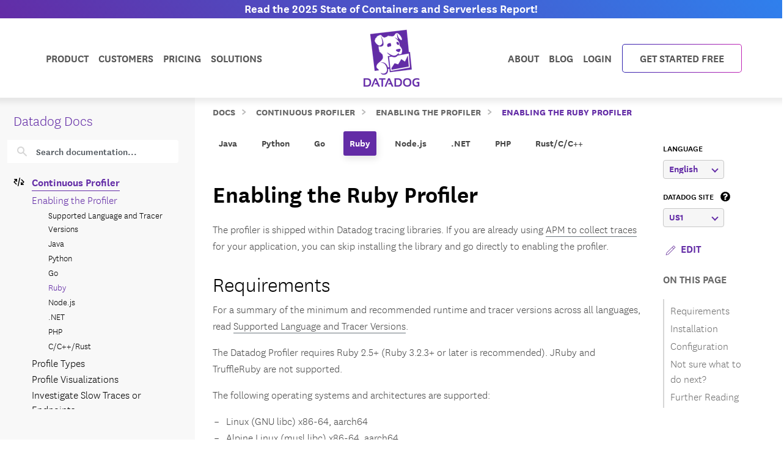

--- FILE ---
content_type: text/html; charset=utf-8
request_url: https://docs.datadoghq.com/profiler/enabling/ruby/?code-lang=php
body_size: 114385
content:
<!doctype html><html lang=en-US data-base-url=https://docs.datadoghq.com/ data-type=multi-code-lang data-page-code-lang=ruby data-current-section=profiler/enabling/ data-relpermalink=/profiler/enabling/ruby/ data-env=live data-commit-ref style=opacity:0 class="banner announcement"><head><script type=text/javascript src="https://consent.trustarc.com/v2/autoblockasset/core.min.js?cmId=ufocto"></script><script type=text/javascript src="https://consent.trustarc.com/v2/autoblock?cmId=ufocto"></script><script>(function(e,t,n,s,o,i){e.hj=e.hj||function(){(e.hj.q=e.hj.q||[]).push(arguments)},e._hjSettings={hjid:1021060,hjsv:6},o=t.getElementsByTagName("head")[0],i=t.createElement("script"),i.async=1,i.src=n+e._hjSettings.hjid+s+e._hjSettings.hjsv,o.appendChild(i)})(window,document,"https://static.hotjar.com/c/hotjar-",".js?sv=")</script><script async src="https://www.googletagmanager.com/gtag/js?id=UA-21102638-5"></script><script>(function(e,t,n,s,o){e[s]=e[s]||[],e[s].push({"gtm.start":(new Date).getTime(),event:"gtm.js"});var a=t.getElementsByTagName(n)[0],i=t.createElement(n),r=s!="dataLayer"?"&l="+s:"";i.async=!0,i.src="https://www.googletagmanager.com/gtm.js?id="+o+r,a.parentNode.insertBefore(i,a)})(window,document,"script","dataLayer","GTM-WDC8G6")</script><script type=text/javascript>(function(){var e,t=!1;function n(){t===!1&&(t=!0,Munchkin.init("875-UVY-685",{asyncOnly:!0}))}e=document.createElement("script"),e.type="text/javascript",e.async=!0,e.src="//munchkin.marketo.net/munchkin.js",e.onreadystatechange=function(){(this.readyState=="complete"||this.readyState=="loaded")&&n()},e.onload=n,document.getElementsByTagName("head")[0].appendChild(e)})()</script><script type=text/javascript src=https://docs.datadoghq.com/static/dd-libs.5aa70da5c5855f87de70f14ddd80c9728373f621276264c389392618e9507bf7b1db87b95066f8bb6afa45bd61eba2ab351a334f4034dc71a293c0bd2f60271b.js integrity="sha512-WqcNpcWFX4fecPFN3YDJcoNz9iEnYmTDiTkmGOlQe/ex24e5UGb4u2r6Rb1h66KrNRozT0A03HGik8C9L2AnGw==" crossorigin=anonymous></script><script type=text/javascript src=https://docs.datadoghq.com/static/dd-browser-logs-rum.js integrity crossorigin=anonymous defer></script><script type=text/javascript src=https://docs.datadoghq.com/static/lang-redirects.2c29a98c4bf7627e8f396e043c8495a1f2fe1d7463077a6956e26c78d71206ff3d7c1cde56eb62b33d376ad0a52d21d643cf2a76785a62c873c80d690b89fd3d.js integrity="sha512-LCmpjEv3Yn6POW4EPISVofL+HXRjB3ppVuJseNcSBv89fBzeVutisz03atClLSHWQ88qdnhaYshzyA1pC4n9PQ==" crossorigin=anonymous></script><script type=text/javascript src=https://docs.datadoghq.com/static/region-redirects.0f20fa3b739ffef2857f85ebbe5bd7338f3216ef7b2cf1bf6cf73642be29ba85083d42979358d78a22c898b2afdbd18e0298c8125d7b8fe10f60fe886750c846.js integrity="sha512-DyD6O3Of/vKFf4XrvlvXM48yFu97LPG/bPc2Qr4puoUIPUKXk1jXiiLImLKv29GOApjIEl17j+EPYP6IZ1DIRg==" crossorigin=anonymous></script><style>.cdoc__hidden{display:none}.cdoc-offscreen{position:absolute;left:-9999px;visibility:hidden}#cdoc-filters-menu{width:100%;margin-top:-10px}.cdoc-pills-container{display:inline-block;margin-right:1em;margin-top:10px}.cdoc-pills-container:last-child{margin-right:0}#cdoc-filters-pill-menu{white-space:nowrap}#cdoc-selector{top:95px;margin-top:-10px}@media(max-width:991px){#cdoc-selector{top:90px}}#cdoc-selector,#cdoc-content.customizable{visibility:hidden}#cdoc-content.customizable h1,#cdoc-content.customizable h2,#cdoc-content.customizable h3,#cdoc-content.customizable h4,#cdoc-content.customizable h5,#cdoc-content.customizable h6{scroll-margin-top:95px}.cdoc-pill{color:#000;background-color:#fff;border:1px solid #c7c7c7;border-radius:4px;display:inline-flex;align-items:center;margin-right:6px;cursor:pointer;font-weight:400;font-variant-numeric:lining-nums;font-size:16px;height:31px;padding-left:10px;padding-right:10px}.cdoc-pill.selected{color:#fff;background-color:#632ca6;border-color:#632ca6}.cdoc-filter__container{display:inline-block;margin-right:25px}.cdoc-dropdown-container{display:inline-block;margin-right:1em;margin-top:10px}#cdoc-selector p.cdoc-filter-label{margin-top:0;margin-bottom:10px;font-weight:400;text-transform:uppercase;font-size:14px;line-height:18px}.cdoc-dropdown-options-list{min-width:100%;background-color:#e6d6d6;box-shadow:rgba(0,0,0,.25)0 4px 20px;border-radius:6px;z-index:2000}.cdoc-dropdown-option:hover{background-color:#f6f6f6;color:#632ca6}.cdoc-dropdown-option{display:block;width:100%;padding-bottom:8px;padding-left:10px;padding-right:16px;padding-top:4px;font-weight:400;font-variant-numeric:lining-nums;color:#000;background-color:initial;text-align:inherit;white-space:nowrap;border:0;line-height:20px}button.cdoc-dropdown-btn{width:100%;display:flex;align-items:center;justify-content:space-between;height:31px;color:#632ca6;border:1px solid #c7c7c7;border-radius:4px;padding:0 .6rem .1rem;background-color:#f6f6f6;font-weight:600;line-height:20px;box-sizing:border-box;font-variant-numeric:lining-nums}.cdoc-dropdown{width:100%;display:block;position:relative;margin-right:1em}.cdoc-dropdown .cdoc-chevron{display:inline-block;transform:rotate(45deg);width:8px;height:8px;display:inline-block;border:2px solid #632ca6;border-top:none;border-left:none}.cdoc-dropdown.cdoc-dropdown__expanded .cdoc-chevron{transform:rotate(-135deg);margin-top:5px}.cdoc-dropdown-options-list{display:none;background-color:#fff}.cdoc-dropdown.cdoc-dropdown__expanded .cdoc-dropdown-options-list{display:block;position:absolute;top:39px}#cdoc-content table ul,#cdoc-content table p{font-size:16px;font-family:nationalweb,Helvetica,Arial,sans-serif}#cdoc-content .alert p{font-size:16px;font-family:nationalweb,Helvetica,Arial,sans-serif;margin-bottom:0}#cdoc-content .alert p+p{margin-top:16px}div.cdoc-code-snippet.cdoc-language-shell span.line:before{content:"$ ";display:inline}div.cdoc-code-snippet.cdoc-language-bash span.line:before{content:"$ ";display:inline}span.s1 code.cdoc,span.s2 code.cdoc{color:#c41a16}</style><script>"use strict";(()=>{var t,a,r,c,l,u,h,m,f,p,g,v,b,j,y,_,B,L=Object.create,o=Object.defineProperty,F=Object.getOwnPropertyDescriptor,I=Object.getOwnPropertyNames,H=Object.getPrototypeOf,P=Object.prototype.hasOwnProperty,n=(e,t)=>()=>(e&&(t=e(e=0)),t),e=(e,t)=>()=>(t||e((t={exports:{}}).exports,t),t.exports),R=(e,t)=>{for(var n in t)o(e,n,{get:t[n],enumerable:!0})},d=(e,t,n,s)=>{if(t&&typeof t=="object"||typeof t=="function")for(let i of I(t))!P.call(e,i)&&i!==n&&o(e,i,{get:()=>t[i],enumerable:!(s=F(t,i))||s.enumerable});return e},w=(e,t,n)=>(n=e!=null?L(H(e)):{},d(t||!e||!e.__esModule?o(n,"default",{value:e,enumerable:!0}):n,e)),N=e=>d(o({},"__esModule",{value:!0}),e),D=e(e=>{"use strict";Object.defineProperty(e,"__esModule",{value:!0}),e.buildCustomizationMenuUi=0[0];var t=e=>{let t='<div id="cdoc-filters-menu">';return t+=n({filters:e}),t+=o({filters:e}),t+="</div>",t+="<hr />",t};e.buildCustomizationMenuUi=t;function n(e){let t='<div class="filter-selector-menu" id="cdoc-filters-pill-menu">';return Object.keys(e.filters).forEach(n=>{let o=e.filters[n];t+=s({filter:o})}),t+="</div>",t}function s(e){let n=e.filter.currentValue||e.filter.defaultValue,t='<div class="cdoc-pills-container">';return t+=`<p 
    id="cdoc-${e.filter.id}-pills-label" 
    class="cdoc-filter-label"
  >${e.filter.label}</p>`,e.filter.options.forEach(s=>{let o=s.id===n;t+=`<button
      class="cdoc-filter__option cdoc-pill ${o?"selected":""}" 
      data-filter-id="${e.filter.id}" 
      data-option-id="${s.id}"
      aria-selected="${o}"
      tabIndex="0"
    >${s.label}</button>`}),t+="</div>",t}function o(e){let t='<div class="filter-selector-menu cdoc-offscreen" id="cdoc-filters-dropdown-menu">';return Object.keys(e.filters).forEach(n=>{let s=e.filters[n];t+=i({filter:s})}),t+="</div>",t}function i(e){let s=e.filter.currentValue||e.filter.defaultValue,n=`cdoc-${e.filter.id}-dropdown-label`,t='<div class="cdoc-dropdown-container">';return t+=`<p 
    id="${n}" 
    class="cdoc-filter-label"
  >${e.filter.label}</p>`,t+=`<div 
    id="cdoc-dropdown-${e.filter.id}" 
    class="cdoc-dropdown">`,t+=`
    <button
      class="cdoc-dropdown-btn" 
      type="button"
      tabIndex="0"
      aria-haspopup="listbox"
      aria-expanded="false" 
      aria-labelledby="${n}">
      <span 
        id="cdoc-dropdown-${e.filter.id}-label" 
        class="cdoc-btn-label"
      >${e.filter.options.find(e=>e.id===s).label}</span>
      <div class="cdoc-chevron"></div>
    </button>`,t+=`<div 
    class="cdoc-dropdown-options-list" 
    role="listbox" 
    aria-labelledby="${n}">`,e.filter.options.forEach(n=>{let o=n.id===s;t+=`<a 
      class="cdoc-dropdown-option 
      cdoc-filter__option ${o?"selected":""}" 
      data-filter-id="${e.filter.id}" 
      data-option-id="${n.id}"
      role="option" 
      aria-selected="${o}"
      tabIndex="0"
    >${n.label}</a>`}),t+="</div>",t+="</div>",t+="</div>",t}}),z=e(e=>{"use strict";Object.defineProperty(e,"__esModule",{value:!0}),e.getTraitValsFromUrl=t;function t(e){let n=e.url.searchParams,t={};return n.forEach((n,s)=>{e.traitIds.includes(s)&&(t[s]=n)}),t}}),T=e(e=>{"use strict";Object.defineProperty(e,"__esModule",{value:!0}),e.writeTraitValsToUrl=t;function t(e){let s=e.url.searchParams,t=Object.assign({},e.traitValsById);s.forEach((n,s)=>{s in e.traitValsById||(t[s]=n)});let o=Object.keys(t).sort(),n=new URL(e.url.origin+e.url.pathname);return o.forEach(e=>{n.searchParams.set(e,t[e])}),e.url.hash&&(n.hash=e.url.hash),n}}),O=e(e=>{"use strict";Object.defineProperty(e,"__esModule",{value:!0}),e.CdocsClientStorage=0[0];var t=class{constructor(e){this.topLevelKey=e.topLevelKey,this.maxKeyCount=e.maxKeyCount,this.storage={},this.loadLocalStorageData()}getTraitVals(){let e={};for(let t in this.storage)e[t]=this.storage[t].value;return e}setTraitVals(e){for(let t in e)this.storage[t]={value:e[t],timestamp:Date.now()};if(Object.keys(this.storage).length>this.maxKeyCount){let e=Object.keys(this.storage).sort((e,t)=>this.storage[e].timestamp-this.storage[t].timestamp);for(;e.length>this.maxKeyCount;)delete this.storage[e.shift()]}return this.writeToLocalStorage(),this.getTraitVals()}async writeToLocalStorage(){localStorage.setItem(this.topLevelKey,JSON.stringify(this.storage))}loadLocalStorageData(){let e=localStorage.getItem(this.topLevelKey);e&&(this.storage=JSON.parse(e))}clear(){this.storage={},this.writeToLocalStorage()}destroy(){this.storage={},localStorage.removeItem(this.topLevelKey)}};e.CdocsClientStorage=t}),M=e(e=>{"use strict";Object.defineProperty(e,"__esModule",{value:!0}),e.RESOLVED_OPTION_GROUP_ID_REGEX=e.OPTION_GROUP_ID_REGEX=e.GLOBAL_PLACEHOLDER_REGEX=e.PLACEHOLDER_REGEX=e.SNAKE_CASE_REGEX=0[0],e.SNAKE_CASE_REGEX=/^[a-z0-9]+(_[a-z0-9]+)*$/,e.PLACEHOLDER_REGEX=/<([A-Z0-9_]+)>/,e.GLOBAL_PLACEHOLDER_REGEX=/<([A-Z0-9_]+)>/g,e.OPTION_GROUP_ID_REGEX=/^([a-z0-9]+|<([A-Z0-9_]+)>)(_([a-z0-9]+)|_<([A-Z0-9_]+)>)*_options(_v[0-9]+)?$/,e.RESOLVED_OPTION_GROUP_ID_REGEX=/^[a-z0-9]+(_[a-z0-9]+)*_options(_v[0-9]+)?$/}),S=e(e=>{"use strict";Object.defineProperty(e,"__esModule",{value:!0}),e.resolveFilters=s,e.resolveFilterOptionsSource=n;var t=M();function s(e){let t={},s=Object.assign({},e.valsByTraitId);return Object.values(e.filtersManifest.filtersByTraitId).map(e=>e.config).forEach(o=>{let i=n({pageFilterConfig:o,selectedValsByTraitId:s}),r=i.default_value||e.filtersManifest.optionGroupsById[i.option_group_id].find(e=>e.default).id,c=e.filtersManifest.optionGroupsById[i.option_group_id].map(e=>e.id),a=e.valsByTraitId[i.trait_id];a&&!c.includes(a)&&(a=r,s[i.trait_id]=r);let l={id:i.trait_id,label:i.label,defaultValue:r,currentValue:a,options:e.filtersManifest.optionGroupsById[i.option_group_id].map(e=>({id:e.id,label:e.label}))};t[i.trait_id]=l}),t}function n(e){let n=Object.assign({},e.pageFilterConfig);return t.GLOBAL_PLACEHOLDER_REGEX.test(n.option_group_id)&&(n.option_group_id=n.option_group_id.replace(t.GLOBAL_PLACEHOLDER_REGEX,(t,n)=>e.selectedValsByTraitId[n.toLowerCase()])),n}}),A=e((e,t)=>{"use strict";function s(e,t){function n(){this.constructor=e}n.prototype=t.prototype,e.prototype=new n}function n(e,t,s,o){this.message=e,this.expected=t,this.found=s,this.location=o,this.name="SyntaxError",typeof Error.captureStackTrace=="function"&&Error.captureStackTrace(this,n)}s(n,Error),n.buildMessage=function(e,t){var r={literal:function(e){return'"'+i(e.text)+'"'},class:function(e){var t=e.parts.map(function(e){return Array.isArray(e)?o(e[0])+"-"+o(e[1]):o(e)});return"["+(e.inverted?"^":"")+t+"]"},any:function(){return"any character"},end:function(){return"end of input"},other:function(e){return e.description},not:function(e){return"not "+a(e.expected)}};function s(e){return e.charCodeAt(0).toString(16).toUpperCase()}function i(e){return e.replace(/\\/g,"\\\\").replace(/"/g,'\\"').replace(/\0/g,"\\0").replace(/\t/g,"\\t").replace(/\n/g,`\\n`).replace(/\r/g,"\\r").replace(/[\x00-\x0F]/g,function(e){return"\\x0"+s(e)}).replace(/[\x10-\x1F\x7F-\x9F]/g,function(e){return"\\x"+s(e)})}function o(e){return e.replace(/\\/g,"\\\\").replace(/\]/g,"\\]").replace(/\^/g,"\\^").replace(/-/g,"\\-").replace(/\0/g,"\\0").replace(/\t/g,"\\t").replace(/\n/g,`\\n`).replace(/\r/g,"\\r").replace(/[\x00-\x0F]/g,function(e){return"\\x0"+s(e)}).replace(/[\x10-\x1F\x7F-\x9F]/g,function(e){return"\\x"+s(e)})}function a(e){return r[e.type](e)}function c(e){var n,s,t=e.map(a);if(t.sort(),t.length>0){for(n=1,s=1;n<t.length;n++)t[n-1]!==t[n]&&(t[s]=t[n],s++);t.length=s}switch(t.length){case 1:return t[0];case 2:return t[0]+" or "+t[1];default:return t.slice(0,-1).join(", ")+", or "+t[t.length-1]}}function l(e){return e?'"'+i(e)+'"':"end of input"}return"Expected "+c(e)+" but "+l(t)+" found."};function o(e,t){t=t!==0[0]?t:{};var g,U,s={},ne={Top:C},te=C,ee="/",y=".",Ie="#",J="=",Be="(",We=")",p=",",Q="[",X="]",G="null",Y="true",q="false",Ue="{",Je="}",At=":",kt="-",O='"',A="\\",Ct="n",_t="r",yt="t",jt=/^[$@]/,j=/^[0-9]/,bt=/^[^\0-\x1F"\\]/,M=/^[a-zA-Z0-9_-]/,vt=/^[ \n\t]/,T=d("/",!1),gt=l("tag name"),pt=l("class"),ut=l("id"),L=d("=",!1),dt=d("(",!1),lt=d(")",!1),b=d(",",!1),ct=l("variable"),st=l("null"),tt=l("boolean"),Ze=d("[",!1),Xe=d("]",!1),Ge=d("{",!1),Ye=d("}",!1),ie=d(":",!1),$e=l("number"),Le=l("string"),Ne=l("identifier"),De=l("whitespace"),ze=function(e){return{type:"variable",meta:{variable:e}}},Te=function(e){return{type:"annotation",meta:{attributes:e}}},Fe=function(e,t){return t},je=function(e,t,n,s){t&&(n=n||[],n.unshift({type:"attribute",name:"primary",value:t}));let[o,i]=s?["tag",0]:["tag_open",1];return{type:o,nesting:i,meta:{tag:e,attributes:n}}},pe=function(e){return{type:"tag_close",nesting:-1,meta:{tag:e}}},me=function(e,t){return e?[e,...t]:[]},S=function(e){return e},qe=function(e){return e},ae=function(e){return e},re=function(e){return e},ce=function(e){return{type:"class",name:e,value:!0}},le=function(e){return{type:"attribute",name:"id",value:e}},de=function(e,t){return{type:"attribute",name:e,value:t}},ue=function(e,t,n){return t?[t,...n]:[]},he=function(e,t){let n={};for(let[e,{name:s,value:o}]of t.entries())n[s||e]=o;return new Pe(e,n)},se=function(e){return e},fe=function(e,t){return{name:e,value:t}},w=function(e){return e},ge=function(e,t,n){return e==="@"?[t,...n]:new He([t,...n])},ve=function(){return null},be=function(){return!0},oe=function(){return!1},ye=function(e,t){return[e,...t]},_e=function(e){return e||[]},we=function(e,t){return Object.assign(e,...t)},Oe=function(e){return e||{}},xe=function(e,t){return e==="$$mdtype"?{}:{[e]:t}},Ce=function(){return parseFloat(Re())},Ee=function(e){return e.join("")},ke=function(){return`
`},Ae=function(){return"\r"},Se=function(){return"	"},Me=function(e){return e},o=0,a=0,v=[{line:1,column:1}],h=[],i=0;if("startRule"in t){if(!(t.startRule in ne))throw new Error(`Can't start parsing from rule "`+t.startRule+'".');te=ne[t.startRule]}function Re(){return e.substring(a,o)}function Lt(){return a}function Nt(){return[a,o]}function Dt(){return f(a,o)}function zt(t,n){throw n=n!==0[0]?n:f(a,o),V([l(t)],e.substring(a,o),n)}function Tt(e,t){throw t=t!==0[0]?t:f(a,o),et(e,t)}function d(e,t){return{type:"literal",text:e,ignoreCase:t}}function Ft(e,t,n){return{type:"class",parts:e,inverted:t,ignoreCase:n}}function Mt(){return{type:"any"}}function Ke(){return{type:"end"}}function l(e){return{type:"other",description:e}}function K(t){var s,n=v[t];if(n)return n;for(s=t-1;!v[s];)s--;for(n=v[s],n={line:n.line,column:n.column};s<t;)e.charCodeAt(s)===10?(n.line++,n.column=1):n.column++,s++;return v[t]=n,n}U=typeof t.filename=="string"&&t.filename.length>0;function f(e,n){var o,i,s={};return U&&(s.filename=t.filename),o=K(e),s.start={offset:e,line:o.line,column:o.column},i=K(n),s.end={offset:n,line:i.line,column:i.column},s}function Qe(){h.push({pos:o,variants:[]})}function c(e){var t=h[h.length-1];o<t.pos||(o>t.pos&&(t.pos=o,t.variants=[]),t.variants.push(e))}function St(e){var n=h.pop(),s=h[h.length-1],t=n.variants;s.pos===n.pos&&(e&&(t=t.map(function(e){return e.type==="not"?e.expected:{type:"not",expected:e}})),Array.prototype.push.apply(s.variants,t))}function et(e,t){return new n(e,null,null,t)}function V(e,t,s){return new n(n.buildMessage(e,t,s),e,t,s)}function nt(){var n=h[0],t=n.pos;return V(n.variants,t<e.length?e.charAt(t):null,t<e.length?f(t,t+1):f(t,t))}function C(){var e,t=function(e){i===0&&c(e)};return e=ot(),e===s&&(e=it(),e===s&&(e=at(),e===s&&(e=rt()))),e}function ot(){var e,t,n=function(e){i===0&&c(e)};return t=o,e=k(),e===s&&(e=D()),e!==s&&(a=t,e=ze(e)),t=e,t}function it(){var e,t,n,l,d=function(e){i===0&&c(e)};if(e=o,n=P(),n!==s){for(l=[],t=r();t!==s;)l.push(t),t=r();a=e,e=Te(n)}else o=e,e=s;return e}function at(){var t,n,l,d,u,h,f,p=function(e){i===0&&c(e)};if(d=o,h=I(),h!==s){for(f=[],t=r();t!==s;)f.push(t),t=r();for(t=o,l=m(),l!==s?(u=r(),u===s&&(u=null),a=t,t=Fe(h,l)):(o=t,t=s),t===s&&(t=null),l=P(),l===s&&(l=null),u=[],n=r();n!==s;)u.push(n),n=r();p(T),e.charCodeAt(o)===47?(n=ee,o++):n=s,n===s&&(n=null),a=d,d=je(h,t,l,n)}else o=d,d=s;return d}function rt(){var t,n,r,l=function(e){i===0&&c(e)};return t=o,l(T),e.charCodeAt(o)===47?(n=ee,o++):n=s,n!==s?(r=I(),r!==s?(a=t,t=pe(r)):(o=t,t=s)):(o=t,t=s),t}function I(){var e,t=function(e){i===0&&c(e)};return t(gt),i++,e=u(),i--,e}function P(){var e,t,n,r,l=function(e){i===0&&c(e)};if(e=o,n=N(),n!==s){for(r=[],t=R();t!==s;)r.push(t),t=R();a=e,e=me(n,r)}else o=e,e=s;return e}function R(){var e,t,n,l=function(e){i===0&&c(e)};if(e=o,n=[],t=r(),t!==s)for(;t!==s;)n.push(t),t=r();else n=s;return n!==s?(t=N(),t!==s?(a=e,e=S(t)):(o=e,e=s)):(o=e,e=s),e}function N(){var e,t,n=function(e){i===0&&c(e)};return t=o,e=mt(),e!==s&&(a=t,e=qe(e)),t=e,t===s&&(t=o,e=ht(),e!==s&&(a=t,e=ae(e)),t=e,t===s&&(t=o,e=ft(),e!==s&&(a=t,e=re(e)),t=e)),t}function ht(){var t,n,r,l=function(e){i===0&&c(e)};return l(pt),i++,t=o,e.charCodeAt(o)===46?(n=y,o++):n=s,n!==s?(r=u(),r!==s?(a=t,t=ce(r)):(o=t,t=s)):(o=t,t=s),i--,t}function mt(){var t,n,r,l=function(e){i===0&&c(e)};return l(ut),i++,t=o,e.charCodeAt(o)===35?(n=Ie,o++):n=s,n!==s?(r=u(),r!==s?(a=t,t=le(r)):(o=t,t=s)):(o=t,t=s),i--,t}function ft(){var t,n,r,l,d=function(e){i===0&&c(e)};return t=o,n=u(),n!==s?(d(L),e.charCodeAt(o)===61?(r=J,o++):r=s,r!==s?(l=m(),l!==s?(a=t,t=de(n,l)):(o=t,t=s)):(o=t,t=s)):(o=t,t=s),t}function D(){var t,n,l,d,h,m,f,p,g=function(e){i===0&&c(e)};if(t=o,d=u(),d!==s)if(g(dt),e.charCodeAt(o)===40?(m=Be,o++):m=s,m!==s){for(p=[],n=r();n!==s;)p.push(n),n=r();for(n=o,l=z(),l===s&&(l=null),f=[],h=F();h!==s;)f.push(h),h=F();a=n,n=ue(d,l,f),g(lt),e.charCodeAt(o)===41?(l=We,o++):l=s,l!==s?(a=t,t=he(d,n)):(o=t,t=s)}else o=t,t=s;else o=t,t=s;return t}function z(){var t,n,r,l,d=function(e){i===0&&c(e)};return n=o,t=o,r=u(),r!==s?(d(L),e.charCodeAt(o)===61?(l=J,o++):l=s,l!==s?(a=t,t=se(r)):(o=t,t=s)):(o=t,t=s),t===s&&(t=null),r=m(),r!==s?(a=n,n=fe(t,r)):(o=n,n=s),n}function F(){var t,n,l,d,u,h=function(e){i===0&&c(e)};for(t=o,d=[],n=r();n!==s;)d.push(n),n=r();if(h(b),e.charCodeAt(o)===44?(n=p,o++):n=s,n!==s){for(u=[],l=r();l!==s;)u.push(l),l=r();l=z(),l!==s?(a=t,t=w(l)):(o=t,t=s)}else o=t,t=s;return t}function x(){var t,n,a,l=function(e){i===0&&c(e)};for(n=o,a=[],t=r();t!==s;)a.push(t),t=r();return l(b),e.charCodeAt(o)===44?(t=p,o++):t=s,t!==s?(a=[a,t],n=a):(o=n,n=s),n===s&&(n=null),n}function k(){var t,n,r,l,d,h=function(e){i===0&&c(e)};if(h(ct),i++,t=o,jt.test(e.charAt(o))?(n=e.charAt(o),o++):n=s,n!==s)if(l=u(),l!==s){for(d=[],r=E();r!==s;)d.push(r),r=E();a=t,t=ge(n,l,d)}else o=t,t=s;else o=t,t=s;return i--,t}function E(){var t,n,r,l,d=function(e){i===0&&c(e)};return t=o,e.charCodeAt(o)===46?(r=y,o++):r=s,r!==s?(n=u(),n!==s?(a=t,t=se(n)):(o=t,t=s)):(o=t,t=s),t===s&&(t=o,e.charCodeAt(o)===91?(r=Q,o++):r=s,r!==s?(n=W(),n===s&&(n=_()),n!==s?(e.charCodeAt(o)===93?(l=X,o++):l=s,l!==s?(a=t,t=w(n)):(o=t,t=s)):(o=t,t=s)):(o=t,t=s)),t}function m(){var e,t=function(e){i===0&&c(e)};return e=wt(),e===s&&(e=Ot(),e===s&&(e=_(),e===s&&(e=W(),e===s&&(e=xt(),e===s&&(e=Et(),e===s&&(e=D(),e===s&&(e=k()))))))),e}function wt(){var t,n,r=function(e){i===0&&c(e)};return r(st),i++,n=o,e.substr(o,4)===G?(t=G,o+=4):t=s,t!==s&&(a=n,t=ve()),n=t,i--,n}function Ot(){var t,n,r=function(e){i===0&&c(e)};return r(tt),i++,n=o,e.substr(o,4)===Y?(t=Y,o+=4):t=s,t!==s&&(a=n,t=be()),n=t,n===s&&(n=o,e.substr(o,5)===q?(t=q,o+=5):t=s,t!==s&&(a=n,t=oe()),n=t),i--,n}function xt(){var t,n,l,d,u,h,f,p=function(e){i===0&&c(e)};if(l=o,p(Ze),e.charCodeAt(o)===91?(h=Q,o++):h=s,h!==s){for(f=[],t=r();t!==s;)f.push(t),t=r();if(t=o,d=m(),d!==s){for(n=[],u=B();u!==s;)n.push(u),u=B();u=x(),a=t,t=ye(d,n)}else o=t,t=s;for(t===s&&(t=null),d=[],n=r();n!==s;)d.push(n),n=r();p(Xe),e.charCodeAt(o)===93?(n=X,o++):n=s,n!==s?(a=l,l=_e(t)):(o=l,l=s)}else o=l,l=s;return l}function B(){var t,n,l,d,u,h=function(e){i===0&&c(e)};for(t=o,d=[],n=r();n!==s;)d.push(n),n=r();if(h(b),e.charCodeAt(o)===44?(n=p,o++):n=s,n!==s){for(u=[],l=r();l!==s;)u.push(l),l=r();l=m(),l!==s?(a=t,t=w(l)):(o=t,t=s)}else o=t,t=s;return t}function Et(){var t,n,l,d,u,h,m,f=function(e){i===0&&c(e)};if(l=o,f(Ge),e.charCodeAt(o)===123?(h=Ue,o++):h=s,h!==s){for(m=[],t=r();t!==s;)m.push(t),t=r();if(t=o,d=$(),d!==s){for(n=[],u=H();u!==s;)n.push(u),u=H();u=x(),a=t,t=we(d,n)}else o=t,t=s;for(t===s&&(t=null),d=[],n=r();n!==s;)d.push(n),n=r();f(Ye),e.charCodeAt(o)===125?(n=Je,o++):n=s,n!==s?(a=l,l=Oe(t)):(o=l,l=s)}else o=l,l=s;return l}function H(){var t,n,l,d,u,h=function(e){i===0&&c(e)};for(t=o,d=[],n=r();n!==s;)d.push(n),n=r();if(h(b),e.charCodeAt(o)===44?(n=p,o++):n=s,n!==s){for(u=[],l=r();l!==s;)u.push(l),l=r();l=$(),l!==s?(a=t,t=S(l)):(o=t,t=s)}else o=t,t=s;return t}function $(){var t,n,l,d,h,f=function(e){i===0&&c(e)};if(t=o,l=u(),l===s&&(l=_()),l!==s)if(f(ie),e.charCodeAt(o)===58?(d=At,o++):d=s,d!==s){for(h=[],n=r();n!==s;)h.push(n),n=r();n=m(),n!==s?(a=t,t=xe(l,n)):(o=t,t=s)}else o=t,t=s;else o=t,t=s;return t}function W(){var t,n,r,l,d,u,h,m=function(e){i===0&&c(e)};if(m($e),i++,r=o,e.charCodeAt(o)===45?(u=kt,o++):u=s,u===s&&(u=null),h=[],j.test(e.charAt(o))?(t=e.charAt(o),o++):t=s,t!==s)for(;t!==s;)h.push(t),j.test(e.charAt(o))?(t=e.charAt(o),o++):t=s;else h=s;if(h!==s){if(t=o,e.charCodeAt(o)===46?(l=y,o++):l=s,l!==s){if(d=[],j.test(e.charAt(o))?(n=e.charAt(o),o++):n=s,n!==s)for(;n!==s;)d.push(n),j.test(e.charAt(o))?(n=e.charAt(o),o++):n=s;else d=s;d!==s?(l=[l,d],t=l):(o=t,t=s)}else o=t,t=s;t===s&&(t=null),a=r,r=Ce()}else o=r,r=s;return i--,r}function _(){var t,n,r,l,d=function(e){i===0&&c(e)};if(d(Le),i++,t=o,e.charCodeAt(o)===34?(r=O,o++):r=s,r!==s){for(l=[],n=Z();n!==s;)l.push(n),n=Z();e.charCodeAt(o)===34?(n=O,o++):n=s,n!==s?(a=t,t=Ee(l)):(o=t,t=s)}else o=t,t=s;return i--,t}function Z(){var t,n=function(e){i===0&&c(e)};return bt.test(e.charAt(o))?(t=e.charAt(o),o++):t=s,t===s&&(t=Ve()),t}function Ve(){var t,n,r,l,d=function(e){i===0&&c(e)};return r=o,e.charCodeAt(o)===92?(l=A,o++):l=s,l!==s?(e.charCodeAt(o)===34?(t=O,o++):t=s,t===s&&(e.charCodeAt(o)===92?(t=A,o++):t=s,t===s&&(t=o,e.charCodeAt(o)===110?(n=Ct,o++):n=s,n!==s&&(a=t,n=ke()),t=n,t===s&&(t=o,e.charCodeAt(o)===114?(n=_t,o++):n=s,n!==s&&(a=t,n=Ae()),t=n,t===s&&(t=o,e.charCodeAt(o)===116?(n=yt,o++):n=s,n!==s&&(a=t,n=Se()),t=n)))),t!==s?(a=r,r=Me(t)):(o=r,r=s)):(o=r,r=s),r}function u(){var t,n,a,r=function(e){i===0&&c(e)};if(r(Ne),i++,n=o,a=[],M.test(e.charAt(o))?(t=e.charAt(o),o++):t=s,t!==s)for(;t!==s;)a.push(t),M.test(e.charAt(o))?(t=e.charAt(o),o++):t=s;else a=s;return a!==s?n=e.substring(n,o):n=a,i--,n}function r(){var t,n=function(e){i===0&&c(e)};return n(De),i++,vt.test(e.charAt(o))?(t=e.charAt(o),o++):t=s,i--,t}let{Variable:He,Function:Pe}=t;if(Qe(),g=te(),g!==s&&o===e.length)return g;throw g!==s&&o<e.length&&c(Ke()),nt()}t.exports={SyntaxError:n,parse:o}}),k=n(()=>{}),E=n(()=>{}),C=n(()=>{E()}),x=n(()=>{B=w(A()),k(),C()});function i(e){return typeof e=="object"&&"value"in e?e.value!==!1&&e.value!==0[0]&&e.value!==null:e!==!1&&e!==0[0]&&e!==null}_=n(()=>{x(),r()}),a={},R(a,{FunctionRefGenerator:()=>t,default:()=>h}),r=n(()=>{_(),t=class s{static ref=0;static generate(){return`${s.ref++}`}},b={transform(e){return{$$mdtype:"Function",name:"and",value:Object.values(e).every(e=>i(typeof e=="object"?e.value:e)),parameters:e,ref:t.generate()}}},v={transform(e){return{$$mdtype:"Function",name:"or",value:Object.values(e).find(e=>i(e.value))!==0[0],parameters:e,ref:t.generate()}}},g={parameters:{0:{required:!0}},transform(e){return{$$mdtype:"Function",name:"not",value:!i(e[0].value),parameters:e,ref:t.generate()}}},l={transform(e){let n=Object.values(e).map(e=>typeof e=="object"?e.value:e);return{$$mdtype:"Function",name:"equals",value:n.every(e=>e===n[0]),parameters:e,ref:t.generate()}}},f={transform(e){let t;return Object.values(e).forEach(e=>{t===0[0]&&(typeof e=="object"?t=e.value:t=e)}),{$$mdtype:"Function",name:"default",value:t,parameters:e}}},m={transform(e){return typeof e[0]=="object"?JSON.stringify(e[0].value,null,2):JSON.stringify(e[0],null,2)}},h={and:b,or:v,not:g,equals:l,default:f,debug:m}}),p=e(e=>{"use strict";var t,o=e&&e.__importDefault||function(e){return e&&e.__esModule?e:{default:e}};Object.defineProperty(e,"__esModule",{value:!0}),e.reresolveFunctionNode=n,e.reresolveVariableNode=s,t=o((r(),N(a)));function n(e,o){let i=structuredClone(e);for(let[t,e]of Object.entries(i.parameters))e.$$mdtype==="Variable"?i.parameters[t]=s(e,o):e.$$mdtype==="Function"&&(i.parameters[t]=n(e,o));let a=t.default[i.name];if(!a)throw new Error(`Unknown function: ${i.name}`);if(!a.transform)throw new Error(`Function ${i.name} has no transform method`);let r=a.transform(i.parameters,o).value;return i.value=r,i}function s(e,t){let n=structuredClone(e);if(t.variables===0[0])return{$$mdtype:"Variable",path:n.path,value:0[0]};if(t.variables instanceof Function)return{$$mdtype:"Variable",path:n.path,value:t.variables(n.path)};let s;for(let e of n.path)s=s?s[e]:t.variables[e];return n.value=s,n}}),c=e(e=>{"use strict";Object.defineProperty(e,"__esModule",{value:!0}),e.expandClientFunction=e.minifyClientFunction=e.minifyClientVariable=e.expandClientVariable=e.CLIENT_FUNCTION_MINIFY_MAP=e.CLIENT_FUNCTION_EXPAND_MAP=0[0],e.CLIENT_FUNCTION_EXPAND_MAP={F:"Function",a:"and",o:"or",e:"equals",n:"not",def:"default",deb:"debug"},e.CLIENT_FUNCTION_MINIFY_MAP={Function:"F",and:"a",or:"o",equals:"e",not:"n",default:"def",debug:"deb"};var t,n,s,o=e=>{let t=JSON.parse(JSON.stringify(e));return{$$mdtype:"Variable",path:t.p,value:t.v}};e.expandClientVariable=o,t=e=>{let t=JSON.parse(JSON.stringify(e));return{m:"V",p:t.path,v:t.value}},e.minifyClientVariable=t,n=t=>{let n=JSON.parse(JSON.stringify(t));return Object.keys(n.parameters).forEach(t=>{let s=n.parameters[t];typeof s=="object"&&"$$mdtype"in s&&s.$$mdtype==="Function"?n.parameters[t]=(0,e.minifyClientFunction)(s):typeof s=="object"&&"$$mdtype"in s&&s.$$mdtype==="Variable"&&(n.parameters[t]=(0,e.minifyClientVariable)(s))}),{m:e.CLIENT_FUNCTION_MINIFY_MAP[n.$$mdtype],n:e.CLIENT_FUNCTION_MINIFY_MAP[n.name],p:n.parameters,v:n.value,r:n.ref}},e.minifyClientFunction=n,s=t=>{let n=JSON.parse(JSON.stringify(t));return Object.keys(n.p).forEach(t=>{let s=n.p[t];typeof s=="object"&&"m"in s&&s.m==="F"?n.p[t]=(0,e.expandClientFunction)(s):typeof s=="object"&&"m"in s&&s.m==="V"&&(n.p[t]=(0,e.expandClientVariable)(s))}),{$$mdtype:e.CLIENT_FUNCTION_EXPAND_MAP[n.m],name:e.CLIENT_FUNCTION_EXPAND_MAP[n.n],parameters:n.p,value:n.v,ref:n.r}},e.expandClientFunction=s}),u=e(e=>{"use strict";Object.defineProperty(e,"__esModule",{value:!0}),e.VALID_LIFECYCLE_STAGES=0[0],e.VALID_LIFECYCLE_STAGES=["beforeReveal","afterReveal","afterRerender"]}),j=e(e=>{"use strict";o=e&&e.__classPrivateFieldGet||function(e,t,n,s){if(n==="a"&&!s)throw new TypeError("Private accessor was defined without a getter");if(typeof t=="function"?e!==t||!s:!t.has(e))throw new TypeError("Cannot read private member from an object whose class did not declare it");return n==="m"?s:n==="a"?s.call(e):s?s.value:t.get(e)},a=e&&e.__classPrivateFieldSet||function(e,t,n,s,o){if(s==="m")throw new TypeError("Private method is not writable");if(s==="a"&&!o)throw new TypeError("Private accessor was defined without a setter");if(typeof t=="function"?e!==t||!o:!t.has(e))throw new TypeError("Cannot write private member to an object whose class did not declare it");return s==="a"?o.call(e,n):o?o.value=n:t.set(e,n),n},Object.defineProperty(e,"__esModule",{value:!0}),e.ClientFiltersManager=0[0];var t,s,o,a,y=D(),j=z(),f=T(),d=O(),l=S(),h=p(),m=c(),i=u(),g="cdoc-filters-pill-menu",v="cdoc-filters-dropdown-menu",b="cdoc-filters-menu",n="cdoc-offscreen",r=class{constructor(){this.selectedValsByTraitId={},this.ifFunctionsByRef={},this.hooks=i.VALID_LIFECYCLE_STAGES.reduce((e,t)=>(e[t]=[],e),{}),this.browserStorage=new d.CdocsClientStorage({topLevelKey:"datadog-docs-content-filters",maxKeyCount:20})}static get instance(){return o(t,t,"f",s)||a(t,t,new t,"f",s),o(t,t,"f",s)}runHooks(e){this.hooks[e].forEach(e=>e(this.cdocsState))}registerHook(e,t){if(!i.VALID_LIFECYCLE_STAGES.includes(e))throw new Error(`Invalid lifecycle stage: ${e}. Valid stages are: ${i.VALID_LIFECYCLE_STAGES.join(", ")}`);this.hooks[e].push(t)}initialize(e){this.filtersManifest=e.filtersManifest,this.selectedValsByTraitId=e.filtersManifest.defaultValsByTraitId||{},this.ifFunctionsByRef={};let t=this.locateFilterSelectorEl();t&&(Object.keys(e.ifFunctionsByRef).forEach(t=>{this.ifFunctionsByRef[t]=(0,m.expandClientFunction)(e.ifFunctionsByRef[t])}),this.applyFilterSelectionOverrides()?(this.renderFilterMenu(),this.renderPageContent()):this.addFilterSelectorEventListeners()),this.populateRightNav(),this.fitCustomizationMenuToScreen(),this.addWindowResizeListener(),this.revealPage(),this.updateEditButton(),t&&(this.syncUrlWithSelectedVals(),this.browserStorage.setTraitVals(this.selectedValsByTraitId))}syncUrlWithSelectedVals(){let e=(0,f.writeTraitValsToUrl)({url:new URL(window.location.href),traitValsById:this.selectedValsByTraitId});window.history.replaceState({},"",e.toString())}handleFilterSelectionChange(e){let t=e.target;if(!(t instanceof Element))return;let n=t.getAttribute("data-filter-id");if(!n)return;let s=t.getAttribute("data-option-id");s&&(this.selectedValsByTraitId[n]=s,this.rerender(),this.syncUrlWithSelectedVals(),this.browserStorage.setTraitVals(this.selectedValsByTraitId))}elementIsHidden(e){let t=e;for(;t;){if(t.classList.contains("cdoc__hidden"))return!0;t=t.parentElement}}populateRightNav(){let e="<ul>",s=Array.from(document.querySelectorAll("#mainContent h2, #mainContent h3")),t=2;s.forEach(n=>{if(this.elementIsHidden(n))return;let s=parseInt(n.tagName[1]);s===t?e+="</li>":s>t?e+="<ul>":s<t&&(e+="</ul></li>"),t=s,e+=`<li><a href="#${n.id}">${n.textContent}</a>`}),e+="</li></ul>";let n=document.getElementById("TableOfContents");n&&(n.innerHTML=e)}rerender(){this.renderFilterMenu(),this.renderPageContent(),this.populateRightNav(),this.runHooks("afterRerender")}renderPageContent(){let e={};Object.keys(this.ifFunctionsByRef).forEach(t=>{let s=this.ifFunctionsByRef[t],o=s.value,n=(0,h.reresolveFunctionNode)(s,{variables:this.selectedValsByTraitId});this.ifFunctionsByRef[t]=n,o!==n.value&&(e[t]=n.value)});let t=document.getElementsByClassName("cdoc__toggleable");for(let n=0;n<t.length;n++){let s=t[n],o=s.getAttribute("data-if");if(!o)throw new Error("No ref found on toggleable element");e[o]!==0[0]&&(e[o]?s.classList.remove("cdoc__hidden"):s.classList.add("cdoc__hidden"))}}addWindowResizeListener(){window.addEventListener("resize",()=>{this.fitCustomizationMenuToScreen()})}addDropdownEventListeners(){let e=document.getElementsByClassName("cdoc-dropdown");for(let t=0;t<e.length;t++)e[t].addEventListener("click",e=>{let t=e.target;for(;!t.classList.contains("cdoc-dropdown")&&t.parentElement;)t=t.parentElement;let n=t.classList.toggle("cdoc-dropdown__expanded");t.setAttribute("aria-expanded",n.toString())});document.addEventListener("keydown",e=>{if(e.key==="Enter"){let t=e.target;t.classList.contains("cdoc-filter__option")&&t.click()}}),document.addEventListener("click",t=>{for(let n=0;n<e.length;n++){let s=e[n];s.contains(t.target)||(s.classList.remove("cdoc-dropdown__expanded"),s.setAttribute("aria-expanded","false"))}})}addFilterSelectorEventListeners(){let e=document.getElementsByClassName("cdoc-filter__option");for(let t=0;t<e.length;t++)e[t].addEventListener("click",e=>this.handleFilterSelectionChange(e));this.addDropdownEventListeners()}locateFilterSelectorEl(){let e=document.getElementById("cdoc-selector");return!!e&&(this.filterSelectorEl=e,!0)}applyFilterSelectionOverrides(){let s=Object.keys(this.selectedValsByTraitId),e=!1,t=this.browserStorage.getTraitVals();Object.keys(t).forEach(n=>{s.includes(n)&&this.selectedValsByTraitId[n]!==t[n]&&(this.selectedValsByTraitId[n]=t[n],e=!0)});let n=(0,j.getTraitValsFromUrl)({url:new URL(window.location.href),traitIds:s});return Object.keys(n).forEach(t=>{this.selectedValsByTraitId[t]!==n[t]&&(this.selectedValsByTraitId[t]=n[t],e=!0)}),e}updateEditButton(){let t=document.getElementsByClassName("toc-edit-btn")[0];if(!t)return;let e=t.getElementsByTagName("a")[0];e&&(e.href=e.href.replace(/\.md\/$/,".mdoc.md/"))}revealPage(){this.runHooks("beforeReveal"),this.filterSelectorEl&&(this.filterSelectorEl.style.position="sticky",this.filterSelectorEl.style.backgroundColor="white",this.filterSelectorEl.style.paddingTop="10px",this.filterSelectorEl.style.visibility="visible",this.filterSelectorEl.style.zIndex="1000");let e=document.getElementById("cdoc-content");e&&(e.style.visibility="visible"),this.runHooks("afterReveal")}renderFilterMenu(){if(!this.filterSelectorEl||!this.filtersManifest)throw new Error("Cannot render filter selector without filtersManifest and filterSelectorEl");let e=(0,l.resolveFilters)({filtersManifest:this.filtersManifest,valsByTraitId:this.selectedValsByTraitId});Object.keys(e).forEach(t=>{let n=e[t];this.selectedValsByTraitId[t]=n.currentValue});let t=(0,y.buildCustomizationMenuUi)(e);this.filterSelectorEl.innerHTML=t,this.fitCustomizationMenuToScreen(),this.addFilterSelectorEventListeners()}fitCustomizationMenuToScreen(){let e=document.getElementById(g);if(!e)return;let s=e.classList.contains(n),t=document.getElementById(v);if(!t)throw new Error("Dropdown menu not found");let o=document.getElementById(b);if(!o)throw new Error("Menu wrapper not found");let i=e.scrollWidth>o.clientWidth;!s&&i?(e.classList.add(n),t.classList.remove(n)):s&&!i&&(e.classList.remove(n),t.classList.add(n))}get cdocsState(){return{selectedValsByTraitId:this.selectedValsByTraitId,ifFunctionsByRef:this.ifFunctionsByRef,filtersManifest:this.filtersManifest,browserStorage:this.browserStorage,filterSelectorEl:this.filterSelectorEl}}};e.ClientFiltersManager=r,t=r,s={value:0[0]}}),y=e(e=>{Object.defineProperty(e,"__esModule",{value:!0});var t=j();window.clientFiltersManager=t.ClientFiltersManager.instance}),y()})()</script><meta charset=utf-8><link rel="dns-prefetch preconnect" href=https://datadog-docs.imgix.net><link rel="dns-prefetch preconnect" href=https://static.hotjar.com><link rel=preload as=font type=font/woff2 href=https://docs.datadoghq.com/fonts/NationalWeb-Light.woff2 crossorigin=anonymous><link rel=preload as=font type=font/woff2 href=https://docs.datadoghq.com/fonts/NationalWeb-Semibold.woff2 crossorigin=anonymous><title>Enabling the Ruby Profiler</title><meta name=viewport content="width=device-width,initial-scale=1"><link rel=canonical href=https://docs.datadoghq.com/profiler/enabling/ruby/><link rel=alternate hreflang=en href=https://docs.datadoghq.com/profiler/enabling/ruby/><link rel=alternate hreflang=fr href=https://docs.datadoghq.com/fr/profiler/enabling/ruby/><link rel=alternate hreflang=ja href=https://docs.datadoghq.com/ja/profiler/enabling/ruby/><meta http-equiv=X-UA-Compatible content="IE=edge"><link rel=icon type=image/png href=https://docs.datadoghq.com/favicon.ico><link rel=stylesheet integrity="sha256-RXp5kwKoNA8SBb4eHATuP6cCcALegog5Uyhy3TPLQDo=" href=https://docs.datadoghq.com/styles/style.min.457a799302a8340f1205be1e1c04ee3fa7027002de828839532872dd33cb403a.css crossorigin=anonymous><meta itemprop=name content="Enabling the Ruby Profiler"><meta itemprop=description content="Datadog, the leading service for cloud-scale monitoring."><meta name=twitter:card content="https://datadog-docs.imgix.net/images/og-default/og-thumbnails-generic.png"><meta name=twitter:site content="@datadoghq"><meta name=twitter:title content="Enabling the Ruby Profiler"><meta name=twitter:description content="Datadog, the leading service for cloud-scale monitoring."><meta name=twitter:creator content="@datadoghq"><meta name=twitter:image:src content="https://datadog-docs.imgix.net/images/og-default/og-thumbnails-generic.png"><meta property="og:title" content="Enabling the Ruby Profiler"><meta property="og:type" content="article"><meta property="og:url" content="https://docs.datadoghq.com/profiler/enabling/ruby/"><meta property="og:image" content="https://datadog-docs.imgix.net/images/og-default/og-thumbnails-generic.png"><meta property="og:description" content="Datadog, the leading service for cloud-scale monitoring."><meta property="og:site_name" content="Datadog Infrastructure and Application Monitoring"><meta property="article:author" content="Datadog"><meta name=theme-color content="#774aa4"><meta name=description content="Datadog, the leading service for cloud-scale monitoring."></head><body class="en kind-page multi-code-lang announcement"><div class=greyside><div class="container container__content h-100"><div class="row h-100"><div class="d-none d-lg-flex col-12 col-sm-3 h-100 grey" style=background:#f8f8f8;z-index:-1></div></div></div></div><div class="announcement-banner text-center"><a class="fw-semibold text-nowrap" href="https://www.datadoghq.com/state-of-containers-and-serverless/?utm_source=inbound&amp;utm_medium=corpsite-display&amp;utm_campaign=int-infra-ww-announcement-product-announcement-containers-serverless-2025"><span class="d-none d-md-block tw-hidden banner-title-desktop tablet:tw-block">Read the 2025 State of Containers and Serverless Report!
</span><span class="d-block d-md-none tw-block tablet:tw-hidden banner-title-mobile">Read the State of Containers and Serverless Report!
</span></a><script>function getGeotarget(){const o=!1,t=null;let e="US";function n(e,t,n){const s=Date.now(),o={value:t,timestamp:s+n};localStorage.setItem(e,JSON.stringify(o))}function s(){const t=window.document.URL.match("(www|docs).datadoghq.com")?"https://www.datadoghq.com/locate":"https://corpsite-staging.datadoghq.com/locate";return fetch(t).then(e=>e.json()).then(t=>{e=t.country,n("country",e,6048e5)}).catch(n("country",e,0))}const i=()=>{try{const n=localStorage.getItem("country"),t=JSON.parse(n);if(Date.now()<t.timestamp)return e=t.value,e;s()}catch{s()}return e};if(t&&!o){i();let n=!1;t.webinars.forEach(t=>{t.codes.includes(e)&&(updateBanner(t),t.lp_link?n=!0:n=!1)})}}getGeotarget();function getLanguage(){const e=window.DD_RUM?.getUser?.().preferred_lang||navigator.language||"en",t=e.split("-");return t[0]}function populateBanner(e){document.querySelector(".banner-title-desktop").innerHTML=e.desktop_title,document.querySelector(".banner-title-mobile").innerHTML=e.mobile_title,document.querySelector(".announcement-banner > a").href=e.link}function updateBanner(e){const t=new Date,s=new Date(e.start_date),o=new Date(e.end_date),n=getLanguage(),{env:i}=document.documentElement.dataset;i!=="live"&&e.hasOwnProperty("test_message")&&e.test_message&&n===e.supported_language&&populateBanner(e),t>=s&&t<=o&&n===e.supported_language&&populateBanner(e)}</script></div><div class=main-nav-wrapper><nav class=main-nav><div class="container d-flex position-relative"><div class="d-none d-lg-flex justify-content-between w-100"><ul class="d-flex flex-row align-items-center list-unstyled m-0 flex-grow-1 justify-content-start"><li class="dropdown product-dropdown"><a class=dropdown href=https://www.datadoghq.com/product/>Product</a><div class="dropdown-menu product-menu" x-data="{
                    openCategory: 'observability',
                    timeoutID: null,
                    setCategory(category) {
                      this.timeoutID = setTimeout(() => {
                        this.openCategory = category;
                        const productMenu = document.querySelector('.product-menu');
                        window.DD_RUM.onReady(function() {
                          if (productMenu.classList.contains('show')) {
                            window.DD_RUM.addAction(`Product Category ${category} Hover`)
                          }
                        })
                      }, 160);
                    },
                    clearCategory() {
                      clearTimeout(this.timeoutID);
                    }
                  }" x-init="
                    const menu = document.querySelector('.product-menu');
                    var observer = new MutationObserver(function(mutations) {
                      mutations.forEach(function(mutation) {
                          if (mutation.attributeName === 'class' && !mutation.target.classList.contains('show')) {
                            openCategory = 'observability';
                          }
                      });
                    });
                    observer.observe(menu, { attributes: true });
                  "><div class=row><div class="col-4 category-toggle-list-column p-4 ps-5"><p class=product-hype>The integrated platform for monitoring & security</p><ul class=category-toggle-list><li><button @mouseover="setCategory('observability')" @mouseout=clearCategory() class=w-100 :class="openCategory === 'observability' ? 'text-primary' : ''"><i class=icon-eye-4></i>Observability</button></li><li><button @mouseover="setCategory('security')" @mouseout=clearCategory() class=w-100 :class="openCategory === 'security' ? 'text-primary' : ''"><i class=icon-security-platform></i>Security</button></li><li><button @mouseover="setCategory('digital-experience')" @mouseout=clearCategory() class=w-100 :class="openCategory === 'digital-experience' ? 'text-primary' : ''"><i class=icon-rum></i>Digital Experience</button></li><li><button @mouseover="setCategory('software-delivery')" @mouseout=clearCategory() class=w-100 :class="openCategory === 'software-delivery' ? 'text-primary' : ''"><i class=icon-ci></i>Software Delivery</button></li><li><button @mouseover="setCategory('service-management')" @mouseout=clearCategory() class=w-100 :class="openCategory === 'service-management' ? 'text-primary' : ''"><i class=icon-software-catalog></i>Service Management</button></li><li><button @mouseover="setCategory('ai')" @mouseout=clearCategory() class=w-100 :class="openCategory === 'ai' ? 'text-primary' : ''"><i class=icon-bits-ai></i>AI</button></li><li><button @mouseover="setCategory('platform')" @mouseout=clearCategory() class=w-100 :class="openCategory === 'platform' ? 'text-primary' : ''"><i class=icon-dashboard></i>Platform Capabilities</button></li></ul><a href=https://www.datadoghq.com/pricing/ class=pricing-link>View Product Pricing<i class=icon-right-carrot-normal-2></i></a></div><div class=col-8><div class=product-category id=observability-detail x-show="openCategory === 'observability'"><div class=category-description style="background:linear-gradient(90deg,#8000FF 0%,#FF0080 100%)"><i class=icon-eye-4></i><div class=info><p class=category-header>Observability</p><p class=category-description>End-to-end, simplified visibility into your stack’s health & performance</p></div></div><div class="category-details d-flex justify-content-between gap-2"><div class=product-subcategory><p class="subcategory-header fw-bold text-uppercase">Infrastructure</p><ul class=product-list><li><a href=https://www.datadoghq.com/product/infrastructure-monitoring/ data-dd-action-name="infrastructure_monitoring in observability">Infrastructure Monitoring</a></li><li><a href=https://www.datadoghq.com/product/metrics/ data-dd-action-name="metrics in observability">Metrics</a></li><li><a href=https://www.datadoghq.com/product/network-monitoring/ data-dd-action-name="network_monitoring in observability">Network Monitoring</a></li><li><a href=https://www.datadoghq.com/product/container-monitoring/ data-dd-action-name="container_monitoring in observability">Container Monitoring</a></li><li><a href=https://www.datadoghq.com/product/kubernetes-autoscaling/ data-dd-action-name="kubernetes_autoscaling in observability">Kubernetes Autoscaling</a></li><li><a href=https://www.datadoghq.com/product/serverless-monitoring/ data-dd-action-name="serverless in observability">Serverless</a></li><li><a href=https://www.datadoghq.com/product/cloud-cost-management/ data-dd-action-name="cloud_cost_management in observability">Cloud Cost Management</a></li><li><a href=https://www.datadoghq.com/product/cloudcraft/ data-dd-action-name="cloudcraft in observability">Cloudcraft</a></li><li><a href=https://www.datadoghq.com/product/storage-management/ data-dd-action-name="storage_management in observability">Storage Management</a></li></ul></div><div class=product-subcategory><p class="subcategory-header fw-bold text-uppercase">Applications</p><ul class=product-list><li><a href=https://www.datadoghq.com/product/apm/ data-dd-action-name="application_performance_monitoring in observability">Application Performance Monitoring</a></li><li><a href=https://www.datadoghq.com/product/universal-service-monitoring/ data-dd-action-name="universal_service_monitoring in observability">Universal Service Monitoring</a></li><li><a href=https://www.datadoghq.com/product/code-profiling/ data-dd-action-name="continuous_profiler in observability">Continuous Profiler</a></li><li><a href=https://www.datadoghq.com/product/dynamic-instrumentation/ data-dd-action-name="dynamic_instrumentation in observability">Dynamic Instrumentation</a></li><li><a href=https://www.datadoghq.com/product/llm-observability/ data-dd-action-name="llm_observability in observability">LLM Observability</a></li></ul><p class="subcategory-header fw-bold text-uppercase">Data</p><ul class=product-list><li><a href=https://www.datadoghq.com/product/database-monitoring/ data-dd-action-name="database_monitoring in observability">Database Monitoring</a></li><li><a href=https://www.datadoghq.com/product/data-streams-monitoring/ data-dd-action-name="data_streams_monitoring in observability">Data Streams Monitoring</a></li><li><a href=https://www.datadoghq.com/product/data-observability/quality-monitoring/ data-dd-action-name="quality_monitoring in observability">Quality Monitoring</a></li><li><a href=https://www.datadoghq.com/product/data-observability/jobs-monitoring/ data-dd-action-name="jobs_monitoring in observability">Jobs Monitoring</a></li></ul></div><div class=product-subcategory><p class="subcategory-header fw-bold text-uppercase">Logs</p><ul class=product-list><li><a href=https://www.datadoghq.com/product/log-management/ data-dd-action-name="log_management in observability">Log Management</a></li><li><a href=https://www.datadoghq.com/product/sensitive-data-scanner/ data-dd-action-name="sensitive_data_scanner in observability">Sensitive Data Scanner</a></li><li><a href=https://www.datadoghq.com/product/audit-trail/ data-dd-action-name="audit_trail in observability">Audit Trail</a></li><li><a href=https://www.datadoghq.com/product/observability-pipelines/ data-dd-action-name="observability_pipelines in observability">Observability Pipelines</a></li><li><a href=https://www.datadoghq.com/product/error-tracking/ data-dd-action-name="error_tracking in observability">Error Tracking</a></li><li><a href=https://www.datadoghq.com/product/cloudprem/ data-dd-action-name="cloudprem in observability">CloudPrem</a></li></ul></div></div></div><div class=product-category id=infra-detail x-show="openCategory === 'infra'"><div class=category-description style=background:linear-gradient(90deg,0%,100%)><i class=icon-host-map></i><div class=info><p class=category-header>Infrastructure</p><p class=category-description></p></div></div><div class="category-details d-flex justify-content-between gap-2"></div></div><div class=product-category id=apps-detail x-show="openCategory === 'apps'"><div class=category-description style=background:linear-gradient(90deg,0%,100%)><i class=icon-apm></i><div class=info><p class=category-header>Applications</p><p class=category-description></p></div></div><div class="category-details d-flex justify-content-between gap-2"></div></div><div class=product-category id=data-detail x-show="openCategory === 'data'"><div class=category-description style=background:linear-gradient(90deg,0%,100%)><i class=icon-database-2></i><div class=info><p class=category-header>Data</p><p class=category-description></p></div></div><div class="category-details d-flex justify-content-between gap-2"></div></div><div class=product-category id=Logs-detail x-show="openCategory === 'Logs'"><div class=category-description style=background:linear-gradient(90deg,0%,100%)><i class=icon-log></i><div class=info><p class=category-header>Logs</p><p class=category-description></p></div></div><div class="category-details d-flex justify-content-between gap-2"></div></div><div class=product-category id=security-detail x-show="openCategory === 'security'"><div class=category-description style="background:linear-gradient(90deg,#0060FF 0%,#00CAFF 100%)"><i class=icon-security-platform></i><div class=info><p class=category-header>Security</p><p class=category-description>Detect, prioritize, and respond to threats in real-time</p></div></div><div class="category-details d-flex justify-content-between gap-2"><div class=product-subcategory><p class="subcategory-header fw-bold text-uppercase">Code Security</p><ul class=product-list><li><a href=https://www.datadoghq.com/product/code-security/ data-dd-action-name="code_security in security">Code Security</a></li><li><a href=https://www.datadoghq.com/product/software-composition-analysis/ data-dd-action-name="software_composition_analysis in security">Software Composition Analysis</a></li><li><a href=https://www.datadoghq.com/product/sast/ data-dd-action-name="sast in security">Static Code Analysis (SAST)</a></li><li><a href=https://www.datadoghq.com/product/iast/ data-dd-action-name="iast in security">Runtime Code Analysis (IAST)</a></li><li><a href=https://www.datadoghq.com/product/iac-security data-dd-action-name="iac_security in security">IaC Security</a></li><li><a href=https://www.datadoghq.com/product/secret-scanning/ data-dd-action-name="secret_scanning in security">Secret Scanning</a></li></ul></div><div class=product-subcategory><p class="subcategory-header fw-bold text-uppercase">Cloud Security</p><ul class=product-list><li><a href=https://www.datadoghq.com/product/cloud-security/ data-dd-action-name="cloud_security in security">Cloud Security</a></li><li><a href=https://www.datadoghq.com/product/cloud-security/#posture-management data-dd-action-name="cloud_security_posture_management in security">Cloud Security Posture Management</a></li><li><a href=https://www.datadoghq.com/product/cloud-security/#entitlement-management data-dd-action-name="identity_and_entitlement_management in security">Cloud Infrastructure Entitlement Management</a></li><li><a href=https://www.datadoghq.com/product/cloud-security/#vulnerability-management data-dd-action-name="vulnerability_management in security">Vulnerability Management</a></li><li><a href=https://www.datadoghq.com/product/cloud-security/#compliance data-dd-action-name="compliance in security">Compliance</a></li></ul></div><div class=product-subcategory><p class="subcategory-header fw-bold text-uppercase">Threat Management</p><ul class=product-list><li><a href=https://www.datadoghq.com/product/cloud-siem/ data-dd-action-name="cloud_siem in security">Cloud SIEM</a></li><li><a href=https://www.datadoghq.com/product/workload-protection/ data-dd-action-name="workload_protection in security">Workload Protection</a></li><li><a href=https://www.datadoghq.com/product/app-and-api-protection/ data-dd-action-name="app_and_api_protection in security">App and API Protection</a></li><li><a href=https://www.datadoghq.com/product/sensitive-data-scanner/ data-dd-action-name="sensitive_data_scanner in security">Sensitive Data Scanner</a></li></ul><p class="subcategory-header fw-bold text-uppercase">Security Labs</p><ul class=product-list><li><a href=https://securitylabs.datadoghq.com/ data-dd-action-name="security_labs_research in security">Security Labs Research</a></li><li><a href=https://opensource.datadoghq.com/ data-dd-action-name="open_source_projects in security">Open Source Projects</a></li></ul></div></div></div><div class=product-category id=digital-experience-detail x-show="openCategory === 'digital-experience'"><div class=category-description style="background:linear-gradient(90deg,#00B765 0%,#00BBED 100%)"><i class=icon-rum></i><div class=info><p class=category-header>Digital Experience</p><p class=category-description>Optimize front-end performance and enhance user experiences</p></div></div><div class="category-details d-flex justify-content-between gap-2"><div class=product-subcategory><p class="subcategory-header fw-bold text-uppercase">Digital Experience</p><ul class=product-list><li><a href=https://www.datadoghq.com/product/real-user-monitoring/ data-dd-action-name="browser_real_user_monitoring in digital_experience">Browser Real User Monitoring</a></li><li><a href=https://www.datadoghq.com/product/real-user-monitoring/mobile-rum/ data-dd-action-name="mobile_real_user_monitoring in digital_experience">Mobile Real User Monitoring</a></li><li><a href=https://www.datadoghq.com/product/product-analytics/ data-dd-action-name="product_analytics in digital_experience">Product Analytics</a></li><li><a href=https://www.datadoghq.com/product/real-user-monitoring/session-replay/ data-dd-action-name="session_replay in digital_experience">Session Replay</a></li><li><a href=https://www.datadoghq.com/product/synthetic-monitoring/ data-dd-action-name="synthetic_monitoring in digital_experience">Synthetic Monitoring</a></li><li><a href=https://www.datadoghq.com/product/mobile-app-testing/ data-dd-action-name="mobile_app_testing in digital_experience">Mobile App Testing</a></li><li><a href=https://www.datadoghq.com/product/error-tracking/ data-dd-action-name="error_tracking in digital_experience">Error Tracking</a></li></ul></div><div class="product-subcategory related"><p class="subcategory-header fw-bold text-uppercase">Related Products</p><ul class=product-list><li><a href=https://www.datadoghq.com/product/continuous-testing/ data-dd-action-name="continuous_testing in digital_experience">Continuous Testing</a></li><li><a href=https://www.datadoghq.com/product/platform/dashboards/ data-dd-action-name="dashboards in digital_experience">Dashboards</a></li><li><a href=https://www.datadoghq.com/product/apm/ data-dd-action-name="application_performance_monitoring in digital_experience">Application Performance Monitoring</a></li></ul></div></div></div><div class=product-category id=software-delivery-detail x-show="openCategory === 'software-delivery'"><div class=category-description style="background:linear-gradient(90deg,#6300D4 0%,#9C43FE 100%)"><i class=icon-ci></i><div class=info><p class=category-header>Software Delivery</p><p class=category-description>Build, test, secure and ship quality code faster</p></div></div><div class="category-details d-flex justify-content-between gap-2"><div class=product-subcategory><p class="subcategory-header fw-bold text-uppercase">Software Delivery</p><ul class=product-list><li><a href=https://www.datadoghq.com/product/internal-developer-portal/ data-dd-action-name="internal_developer_portal in software_delivery">Internal Developer Portal</a></li><li><a href=https://www.datadoghq.com/product/ci-cd-monitoring/ data-dd-action-name="ci_visibility in software_delivery">CI Visibility</a></li><li><a href=https://www.datadoghq.com/product/test-optimization/ data-dd-action-name="test_optimization in software_delivery">Test Optimization</a></li><li><a href=https://www.datadoghq.com/product/continuous-testing/ data-dd-action-name="continuous_testing in software_delivery">Continuous Testing</a></li><li><a href=https://www.datadoghq.com/product/platform/ides/ data-dd-action-name="ide_plugins in software_delivery">IDE Plugins</a></li><li><a href=https://www.datadoghq.com/product/platform/dora-metrics/ data-dd-action-name="dora_metrics in software_delivery">DORA Metrics</a></li><li><a href=https://www.datadoghq.com/product/feature-flags/ data-dd-action-name="feature_flags in software_delivery">Feature Flags</a></li><li><a href=https://www.datadoghq.com/product/code-coverage/ data-dd-action-name="code_coverage in software_delivery">Code Coverage</a></li></ul></div><div class="product-subcategory related"><p class="subcategory-header fw-bold text-uppercase">Related Products</p><ul class=product-list><li><a href=https://www.datadoghq.com/product/software-composition-analysis/ data-dd-action-name="software_composition_analysis in software_delivery">Software Composition Analysis</a></li><li><a href=https://www.datadoghq.com/product/apm/ data-dd-action-name="application_performance_monitoring in software_delivery">Application Performance Monitoring</a></li><li><a href=https://www.datadoghq.com/product/synthetic-monitoring/ data-dd-action-name="synthetic_monitoring in software_delivery">Synthetic Monitoring</a></li><li><a href=https://www.datadoghq.com/product/real-user-monitoring/ data-dd-action-name="browser_real_user_monitoring in software_delivery">Browser Real User Monitoring</a></li><li><a href=https://www.datadoghq.com/product/workflow-automation/ data-dd-action-name="workflow_automation in software_delivery">Workflow Automation</a></li><li><a href=https://www.datadoghq.com/product/platform/integrations/ data-dd-action-name="integrations in software_delivery">integrations</a></li></ul></div></div></div><div class=product-category id=service-management-detail x-show="openCategory === 'service-management'"><div class=category-description style="background:linear-gradient(90deg,#FF0080 0%,#FF5E00 100%)"><i class=icon-software-catalog></i><div class=info><p class=category-header>Service Management</p><p class=category-description>Integrated, streamlined workflows for faster time-to-resolution</p></div></div><div class="category-details d-flex justify-content-between gap-2"><div class=product-subcategory><p class="subcategory-header fw-bold text-uppercase">Service Management</p><ul class=product-list><li><a href=https://www.datadoghq.com/product/incident-response/ data-dd-action-name="incident_response in service_management">Incident Response</a></li><li><a href=https://www.datadoghq.com/product/software-catalog/ data-dd-action-name="software_catalog in service_management">Software Catalog</a></li><li><a href=https://www.datadoghq.com/product/service-level-objectives/ data-dd-action-name="service_level_objectives in service_management">Service Level Objectives</a></li><li><a href=https://www.datadoghq.com/product/case-management/ data-dd-action-name="case_management in service_management">Case Management</a></li></ul></div><div class=product-subcategory><p class="subcategory-header fw-bold text-uppercase">Actions</p><ul class=product-list><li><a href=https://www.datadoghq.com/product/workflow-automation/ data-dd-action-name="workflow_automation in service_management">Workflow Automation</a></li><li><a href=https://www.datadoghq.com/product/app-builder/ data-dd-action-name="app_builder in service_management">App Builder</a></li></ul></div><div class=product-subcategory><p class="subcategory-header fw-bold text-uppercase">Agentic & Embedded</p><ul class=product-list><li><a href=https://www.datadoghq.com/product/ai/bits-ai-sre/ data-dd-action-name="bits_ai_sre in service_management">Bits AI SRE</a></li><li><a href=https://www.datadoghq.com/product/platform/watchdog/ data-dd-action-name="watchdog in service_management">Watchdog</a></li><li><a href=https://www.datadoghq.com/product/event-management/ data-dd-action-name="event_management in service_management">Event Management</a></li></ul></div></div></div><div class=product-category id=ai-detail x-show="openCategory === 'ai'"><div class=category-description style="background:linear-gradient(90deg,#0060FF 0%,#8000FF 100%)"><i class=icon-bits-ai></i><div class=info><p class=category-header>AI</p><p class=category-description>Monitor and improve model performance. Pinpoint root causes and detect anomalies</p></div></div><div class="category-details d-flex justify-content-between gap-2"><div class=product-subcategory><p class="subcategory-header fw-bold text-uppercase">AI Observability</p><ul class=product-list><li><a href=https://www.datadoghq.com/product/llm-observability/ data-dd-action-name="llm_observability in ai">LLM Observability</a></li><li><a href=https://www.datadoghq.com/product/platform/integrations/#cat-aiml data-dd-action-name="ai_integrations in ai">AI Integrations</a></li></ul></div><div class=product-subcategory><p class="subcategory-header fw-bold text-uppercase">Agentic & Embedded</p><ul class=product-list><li><a href=https://www.datadoghq.com/product/ai/bits-ai-agents/ data-dd-action-name="bits_ai_agents in ai">Bits AI Agents</a></li><li><a href=https://www.datadoghq.com/product/ai/bits-ai-sre/ data-dd-action-name="bits_ai_sre in ai">Bits AI SRE</a></li><li><a href=https://www.datadoghq.com/product/platform/watchdog/ data-dd-action-name="watchdog in ai">Watchdog</a></li><li><a href=https://www.datadoghq.com/product/event-management/ data-dd-action-name="event_management in ai">Event Management</a></li></ul></div><div class="product-subcategory related"><p class="subcategory-header fw-bold text-uppercase">Related Products</p><ul class=product-list><li><a href=https://www.datadoghq.com/product/incident-response/ data-dd-action-name="incident_response in ai">Incident Response</a></li><li><a href=https://www.datadoghq.com/product/workflow-automation/ data-dd-action-name="workflow_automation in ai">Workflow Automation</a></li><li><a href=https://www.datadoghq.com/product/apm/ data-dd-action-name="application_performance_monitoring in ai">Application Performance Monitoring</a></li><li><a href=https://www.datadoghq.com/product/universal-service-monitoring/ data-dd-action-name="universal_service_monitoring in ai">Universal Service Monitoring</a></li><li><a href=https://www.datadoghq.com/product/log-management/ data-dd-action-name="log_management in ai">Log Management</a></li></ul></div></div></div><div class=product-category id=platform-detail x-show="openCategory === 'platform'"><div class=category-description style="background:linear-gradient(90deg,#8000FF 0%,#4300B0 100%)"><i class=icon-dashboard></i><div class=info><p class=category-header>Platform Capabilities</p><p class=category-description>Built-in features & integrations that power the Datadog platform</p></div></div><div class="category-details d-flex justify-content-between gap-2"><div class=product-subcategory><p class="subcategory-header fw-bold text-uppercase">Built-in Features</p><ul class=product-list><li><a href=https://www.datadoghq.com/product/ai/bits-ai-agents/ data-dd-action-name="bits_ai_agents in platform_capabilities">Bits AI Agents</a></li><li><a href=https://www.datadoghq.com/product/metrics/ data-dd-action-name="metrics in platform_capabilities">Metrics</a></li><li><a href=https://www.datadoghq.com/product/platform/watchdog/ data-dd-action-name="watchdog in platform_capabilities">Watchdog</a></li><li><a href=https://www.datadoghq.com/product/platform/alerts/ data-dd-action-name="alerts in platform_capabilities">Alerts</a></li><li><a href=https://www.datadoghq.com/product/platform/dashboards/ data-dd-action-name="dashboards in platform_capabilities">Dashboards</a></li><li><a href=https://docs.datadoghq.com/notebooks/ data-dd-action-name="notebooks in platform_capabilities">Notebooks</a></li><li><a href="https://docs.datadoghq.com/service_management/mobile/?tab=ios" data-dd-action-name="mobile_app in platform_capabilities">Mobile App</a></li><li><a href=https://www.datadoghq.com/product/fleet-automation/ data-dd-action-name="fleet_automation in platform_capabilities">Fleet Automation</a></li><li><a href="https://docs.datadoghq.com/account_management/rbac/?tab=datadogapplication" data-dd-action-name="access_control in platform_capabilities">Access Control</a></li><li><a href=https://www.datadoghq.com/product/platform/dora-metrics/ data-dd-action-name="dora_metrics in platform_capabilities">DORA Metrics</a></li></ul></div><div class=product-subcategory><p class="subcategory-header fw-bold text-uppercase">Workflows & Collaboration</p><ul class=product-list><li><a href=https://www.datadoghq.com/product/incident-response/ data-dd-action-name="incident_response in platform_capabilities">Incident Response</a></li><li><a href=https://www.datadoghq.com/product/case-management/ data-dd-action-name="case_management in platform_capabilities">Case Management</a></li><li><a href=https://www.datadoghq.com/product/event-management/ data-dd-action-name="event_management in platform_capabilities">Event Management</a></li><li><a href=https://www.datadoghq.com/product/workflow-automation/ data-dd-action-name="workflow_automation in platform_capabilities">Workflow Automation</a></li><li><a href=https://www.datadoghq.com/product/app-builder/ data-dd-action-name="app_builder in platform_capabilities">App Builder</a></li><li><a href=https://www.datadoghq.com/product/cloudcraft/ data-dd-action-name="cloudcraft in platform_capabilities">Cloudcraft</a></li><li><a href=https://www.datadoghq.com/product/coscreen/ data-dd-action-name="coscreen in platform_capabilities">CoScreen</a></li><li><a href=https://docs.datadoghq.com/account_management/teams/ data-dd-action-name="teams in platform_capabilities">Teams</a></li></ul></div><div class=product-subcategory><p class="subcategory-header fw-bold text-uppercase">Extensibility</p><ul class=product-list><li><a href=https://www.datadoghq.com/solutions/opentelemetry/ data-dd-action-name="opentelemetry in platform_capabilities">OpenTelemetry</a></li><li><a href=https://www.datadoghq.com/product/platform/integrations/ data-dd-action-name="integrations in platform_capabilities">integrations</a></li><li><a href=https://www.datadoghq.com/product/platform/ides/ data-dd-action-name="ide_plugins in platform_capabilities">IDE Plugins</a></li><li><a href=https://docs.datadoghq.com/api/ data-dd-action-name="api in platform_capabilities">API</a></li><li><a href=https://www.datadoghq.com/marketplacepartners/ data-dd-action-name="marketplace in platform_capabilities">Marketplace</a></li></ul></div></div></div></div></div></div></li><li><a class=customers-menu href=https://www.datadoghq.com/customers/><span class=menu-text>Customers</span></a></li><li><a class=pricing-menu href=https://www.datadoghq.com/pricing/><span class=menu-text>Pricing</span></a></li><li class="dropdown solutions-dropdown"><a class=dropdown href=https://www.datadoghq.com/>Solutions</a><ul class="dropdown-menu solutions-menu p-2"><div class=row><div class=col-4><p class="text-black small text-uppercase fw-semibold no-event mb-0">Industry</p><ul class="list-unstyled mt-0"><li><a class=d-block href=https://www.datadoghq.com/solutions/financial-services/ data-dd-action-name="financial_services in Solutions"><i class=icon-></i>
<span class="menu-text d-inline-flex">Financial Services</span></a></li><li><a class=d-block href=https://www.datadoghq.com/solutions/manufacturing-logistics/ data-dd-action-name="manufacturing_and_logistics in Solutions"><i class=icon-></i>
<span class="menu-text d-inline-flex">Manufacturing & Logistics</span></a></li><li><a class=d-block href=https://www.datadoghq.com/solutions/healthcare/ data-dd-action-name="healthcare_and_life_sciences in Solutions"><i class=icon-></i>
<span class="menu-text d-inline-flex">Healthcare/Life Sciences</span></a></li><li><a class=d-block href=https://www.datadoghq.com/solutions/retail-ecommerce/ data-dd-action-name="retail_and_ecommerce in Solutions"><i class=icon-></i>
<span class="menu-text d-inline-flex">Retail/E-Commerce</span></a></li><li><a class=d-block href=https://www.datadoghq.com/solutions/government/ data-dd-action-name="government in Solutions"><i class=icon-></i>
<span class="menu-text d-inline-flex">Government</span></a></li><li><a class=d-block href=https://www.datadoghq.com/solutions/education/ data-dd-action-name="education in Solutions"><i class=icon-></i>
<span class="menu-text d-inline-flex">Education</span></a></li><li><a class=d-block href=https://www.datadoghq.com/solutions/media-entertainment/ data-dd-action-name="media_and_entertainment in Solutions"><i class=icon-></i>
<span class="menu-text d-inline-flex">Media & Entertainment</span></a></li><li><a class=d-block href=https://www.datadoghq.com/solutions/technology/ data-dd-action-name="technology in Solutions"><i class=icon-></i>
<span class="menu-text d-inline-flex">Technology</span></a></li><li><a class=d-block href=https://www.datadoghq.com/solutions/gaming/ data-dd-action-name="gaming in Solutions"><i class=icon-></i>
<span class="menu-text d-inline-flex">Gaming</span></a></li></ul></div><div class=col-4><p class="text-black small text-uppercase fw-semibold no-event mb-0">Technology</p><ul class="list-unstyled mt-0"><li><a class=d-block href=https://www.datadoghq.com/solutions/aws/ data-dd-action-name="amazon_web_services_monitoring in Solutions"><i class=icon-></i>
<span class="menu-text d-inline-flex">Amazon Web Services Monitoring</span></a></li><li><a class=d-block href=https://www.datadoghq.com/solutions/azure/ data-dd-action-name="azure_monitoring in Solutions"><i class=icon-></i>
<span class="menu-text d-inline-flex">Azure Monitoring</span></a></li><li><a class=d-block href=https://www.datadoghq.com/solutions/googlecloud/ data-dd-action-name="google_cloud_monitoring in Solutions"><i class=icon-></i>
<span class="menu-text d-inline-flex">Google Cloud Monitoring</span></a></li><li><a class=d-block href=https://www.datadoghq.com/solutions/oci-monitoring/ data-dd-action-name="oci_monitoring in Solutions"><i class=icon-></i>
<span class="menu-text d-inline-flex">Oracle Cloud Monitoring</span></a></li><li><a class=d-block href=https://www.datadoghq.com/solutions/kubernetes/ data-dd-action-name="kubernetes_monitoring in Solutions"><i class=icon-></i>
<span class="menu-text d-inline-flex">Kubernetes Monitoring</span></a></li><li><a class=d-block href=https://www.datadoghq.com/solutions/openshift/ data-dd-action-name="red_hat_openshift in Solutions"><i class=icon-></i>
<span class="menu-text d-inline-flex">Red Hat OpenShift</span></a></li><li><a class=d-block href=https://www.datadoghq.com/solutions/pivotal-platform/ data-dd-action-name="pivotal_platform in Solutions"><i class=icon-></i>
<span class="menu-text d-inline-flex">Pivotal Platform</span></a></li><li><a class=d-block href=https://www.datadoghq.com/solutions/openai/ data-dd-action-name="openai in Solutions"><i class=icon-></i>
<span class="menu-text d-inline-flex">OpenAI</span></a></li><li><a class=d-block href=https://www.datadoghq.com/solutions/sap-monitoring/ data-dd-action-name="sap_monitoring in Solutions"><i class=icon-></i>
<span class="menu-text d-inline-flex">SAP Monitoring</span></a></li><li><a class=d-block href=https://www.datadoghq.com/solutions/opentelemetry/ data-dd-action-name="opentelemetry in Solutions"><i class=icon-></i>
<span class="menu-text d-inline-flex">OpenTelemetry</span></a></li></ul></div><div class=col-4><p class="text-black small text-uppercase fw-semibold no-event mb-0">Use-case</p><ul class="list-unstyled mt-0"><li><a class=d-block href=https://www.datadoghq.com/solutions/application-security/ data-dd-action-name="application_security in Solutions"><i class=icon-></i>
<span class="menu-text d-inline-flex">Application Security</span></a></li><li><a class=d-block href=https://www.datadoghq.com/solutions/cloud-migration/ data-dd-action-name="cloud_migration in Solutions"><i class=icon-></i>
<span class="menu-text d-inline-flex">Cloud Migration</span></a></li><li><a class=d-block href=https://www.datadoghq.com/solutions/monitoring-consolidation/ data-dd-action-name="monitoring_consolidation in Solutions"><i class=icon-></i>
<span class="menu-text d-inline-flex">Monitoring Consolidation</span></a></li><li><a class=d-block href=https://www.datadoghq.com/solutions/unified-commerce-monitoring/ data-dd-action-name="unified_commerce_monitoring in Solutions"><i class=icon-></i>
<span class="menu-text d-inline-flex">Unified Commerce Monitoring</span></a></li><li><a class=d-block href=https://www.datadoghq.com/solutions/soar/ data-dd-action-name="soar in Solutions"><i class=icon-></i>
<span class="menu-text d-inline-flex">SOAR</span></a></li><li><a class=d-block href=https://www.datadoghq.com/solutions/devops/ data-dd-action-name="devops in Solutions"><i class=icon-></i>
<span class="menu-text d-inline-flex">DevOps</span></a></li><li><a class=d-block href=https://www.datadoghq.com/solutions/finops/ data-dd-action-name="finops in Solutions"><i class=icon-></i>
<span class="menu-text d-inline-flex">FinOps</span></a></li><li><a class=d-block href=https://www.datadoghq.com/solutions/shift-left-testing/ data-dd-action-name="shift_left_testing in Solutions"><i class=icon-></i>
<span class="menu-text d-inline-flex">Shift-Left Testing</span></a></li><li><a class=d-block href=https://www.datadoghq.com/solutions/digital-experience-monitoring/ data-dd-action-name="digital_experience_monitoring in Solutions"><i class=icon-></i>
<span class="menu-text d-inline-flex">Digital Experience Monitoring</span></a></li><li><a class=d-block href=https://www.datadoghq.com/solutions/security-analytics/ data-dd-action-name="security_analytics in Solutions"><i class=icon-></i>
<span class="menu-text d-inline-flex">Security Analytics</span></a></li><li><a class=d-block href=https://www.datadoghq.com/solutions/security/cis-benchmarks/aws/ data-dd-action-name="compliance_for_cis_benchmarks in Solutions"><i class=icon-></i>
<span class="menu-text d-inline-flex">Compliance for CIS Benchmarks</span></a></li><li><a class=d-block href=https://www.datadoghq.com/solutions/hybrid-cloud-monitoring/ data-dd-action-name="hybrid_cloud_monitoring in Solutions"><i class=icon-></i>
<span class="menu-text d-inline-flex">Hybrid Cloud Monitoring</span></a></li><li><a class=d-block href=https://www.datadoghq.com/solutions/iot-monitoring/ data-dd-action-name="iot_monitoring in Solutions"><i class=icon-></i>
<span class="menu-text d-inline-flex">IoT Monitoring</span></a></li><li><a class=d-block href=https://www.datadoghq.com/solutions/real-time-business-intelligence/ data-dd-action-name="real_time_bi in Solutions"><i class=icon-></i>
<span class="menu-text d-inline-flex">Real-Time BI</span></a></li><li><a class=d-block href=https://www.datadoghq.com/solutions/on-premises-monitoring/ data-dd-action-name="on_premises_monitoring in Solutions"><i class=icon-></i>
<span class="menu-text d-inline-flex">On-Premises Monitoring</span></a></li><li><a class=d-block href=https://www.datadoghq.com/solutions/log-analysis-and-correlation/ data-dd-action-name="log_analysis_and_correlation in Solutions"><i class=icon-></i>
<span class="menu-text d-inline-flex">Log Analysis & Correlation</span></a></li><li><a class=d-block href=https://www.datadoghq.com/solutions/cnapp/ data-dd-action-name="cnapp in Solutions"><i class=icon-></i>
<span class="menu-text d-inline-flex">CNAPP</span></a></li></ul></div></div></ul></li><li class=d-none><a class=docs-menu href=https://docs.datadoghq.com/><span class=menu-text>Docs</span></a></li></ul><div><a href=https://docs.datadoghq.com/ class="js-logo-download d-none d-lg-flex flex-column align-items-center justify-content-center position-relative"><img height=75 class=bits-logo-lg src="https://datadog-docs.imgix.net/img/dd_logo_n_70x75.png?ch=Width,DPR&amp;fit=max&amp;auto=format&amp;w=70&amp;h=75" srcset="https://datadog-docs.imgix.net/img/dd_logo_n_70x75.png?ch=Width,DPR&amp;fit=max&amp;auto=format&amp;w=70&amp;h=75 1x, https://datadog-docs.imgix.net/img/dd_logo_n_70x75.png?ch=Width,DPR&amp;fit=max&amp;auto=format&amp;w=70&amp;h=75&dpr=2 2x" alt=DataDog>
<img class=datadog-text-logo-lg height=14 src="https://datadog-docs.imgix.net/img/dd-logo-n-200.png?ch=Width,DPR&amp;fit=max&amp;auto=format&amp;h=14&amp;auto=format&amp;w=807" srcset="https://datadog-docs.imgix.net/img/dd-logo-n-200.png?ch=Width,DPR&amp;fit=max&amp;auto=format&amp;h=14&amp;auto=format&amp;w=807 1x, https://datadog-docs.imgix.net/img/dd-logo-n-200.png?ch=Width,DPR&amp;fit=max&amp;auto=format&amp;h=14&amp;auto=format&amp;w=807&dpr=2 2x" alt=DataDog><div class="shadow-card-nohover position-absolute bg-white text-start logo-download-div js-logo-download-div" style=display:none><div class="position-absolute svg-container w-100 text-center"><svg class='<nil>' width="24px" height="24px" viewBox="0 0 27 14" version="1.1" xml:space="preserve" x="0px" y="0px">
	<title>White modal up arrow</title>
    <g><polygon class="st0" points="26.94,14 0.06,14 13.5,0.56" fill="#ffffff"/></g>
</svg></div><p class="small text-uppercase fw-semibold">Looking for Datadog logos?</p><p class="font-18 text-black">You can find the logo assets on our press page.</p><div class="js-logo-download-btn btn btn-small btn-primary btn-outline mt-2 w-100 cursor-pointer">Download Media Assets</div></div></a></div><ul class="d-flex flex-row align-items-center list-unstyled m-0 justify-content-end flex-grow-1"><li class=dropdown><a href=https://www.datadoghq.com/about/leadership/ class=dropdown>About</a><ul class="dropdown-menu p-2" aria-labelledby=dropdownMenuButton><li><a class=d-block href=https://www.datadoghq.com/about/contact/><span class=menu-text>Contact</span></a></li><li><a class=d-block href=https://www.datadoghq.com/partner/network/><span class=menu-text>Partners</span></a></li><li><a class=d-block href=https://www.datadoghq.com/about/latest-news/press-releases/><span class=menu-text>Latest News</span></a></li><li><a class=d-block href=https://www.datadoghq.com/events-webinars/><span class=menu-text>Events & Webinars</span></a></li><li><a class=d-block href=https://www.datadoghq.com/about/leadership/><span class=menu-text>Leadership</span></a></li><li><a class=d-block href=https://careers.datadoghq.com/><span class=menu-text>Careers</span></a></li><li><a class=d-block href=https://www.datadoghq.com/about/analyst/><span class=menu-text>Analyst Reports</span></a></li><li><a class=d-block href=https://investors.datadoghq.com/><span class=menu-text>Investor Relations</span></a></li><li><a class=d-block href=https://www.datadoghq.com/esg-report/><span class=menu-text>ESG Report</span></a></li><li><a class=d-block href=https://www.datadoghq.com/trust/><span class=menu-text>Trust Hub</span></a></li></ul></li><li class=dropdown><a href=https://www.datadoghq.com/blog/ class=dropdown>Blog</a><ul class="dropdown-menu p-2" aria-labelledby=dropdownMenuButton><li><a class=d-block href=https://www.datadoghq.com/blog/><span class=menu-text>The Monitor</span></a></li><li><a class=d-block href=https://www.datadoghq.com/blog/engineering/><span class=menu-text>Engineering</span></a></li><li><a class=d-block href=https://www.datadoghq.com/blog/ai/><span class=menu-text>AI</span></a></li><li><a class=d-block href=https://securitylabs.datadoghq.com/><span class=menu-text>Security Labs</span></a></li></ul></li><li class=final><a href=https://app.datadoghq.com/ data-event-category=Signup data-event-action="Step 1 Top Right Initiated" data-event-label=" {{url path}}"><span class=menu-text>Login</span></a></li><li id=search-toggle class="final d-none"><a aria-label="Search toggle" href=# class="js-search-toggle d-inline-block"><button type=button aria-label="Open search bar.">
<svg class='<nil>' width="21px" viewBox="0 0 25 23" fill="none" xmlns="http://www.w3.org/2000/svg" style="height: calc(21px + 2px)">
<circle cx="10.5895" cy="10.1072" r="7.14106" transform="rotate(16.3878 10.5895 10.1072)" stroke="#555" stroke-width="2"/>
<line x1="14.9066" y1="15.4927" x2="20.3051" y2="22.3839" stroke="#555" stroke-width="2"/>
</svg></button></a></li><li class=final><a class="sign-up-trigger btn btn-gradient js-cta-topRight" href=https://www.datadoghq.com/# data-event-category=Signup data-event-action="Step 1 Top Right Initiated" data-event-label=" {{url path}}"><span class="d-none d-xl-block">GET STARTED FREE</span>
<span class="d-block d-xl-none">FREE TRIAL</span></a></li></ul></div><div class="d-flex d-lg-none align-items-center justify-content-center"><a href=https://docs.datadoghq.com/><img src="https://datadog-docs.imgix.net/img/datadog_rbg_n_2x.png?fm=png&amp;auto=format&amp;lossless=1" class="bits-logo-mobile d-inline-block" alt="Datadog Logo" width=157 height=40></a></div><button type=button class="navbar-toggler ms-auto me-0" data-bs-toggle data-bs-target=#collapseExample aria-expanded=false aria-controls=collapseExample>
<span class=visually-hidden>Toggle navigation</span>
<span class=icon-bar></span>
<span class=icon-bar></span>
<span class=icon-bar></span></button></div></nav><div id=mobile-nav-bg></div><div id=mobile-nav><ul><div class="mobilequicknav row align-items-center no-gutters pb-2 pt-2 border-bottom"><a href=https://www.datadoghq.com class="col text-center"><picture class=static><source srcset="https://datadog-docs.imgix.net/images/icons/nav_home.png?ch=Width%2cDPR&amp;fit=max&auto=format&w=807 1x, https://datadog-docs.imgix.net/images/icons/nav_home.png?ch=Width%2cDPR&amp;fit=max&auto=format&w=807&dpr=2 2x" media="(min-width: 1200px)"><source srcset="https://datadog-docs.imgix.net/images/icons/nav_home.png?ch=Width%2cDPR&amp;fit=max&auto=format&w=670 1x, https://datadog-docs.imgix.net/images/icons/nav_home.png?ch=Width%2cDPR&amp;fit=max&auto=format&w=670&dpr=2 2x" media="(min-width: 992px)"><source srcset="https://datadog-docs.imgix.net/images/icons/nav_home.png?ch=Width%2cDPR&amp;fit=max&auto=format&w=496 1x, https://datadog-docs.imgix.net/images/icons/nav_home.png?ch=Width%2cDPR&amp;fit=max&auto=format&w=496&dpr=2 2x" media="(min-width: 759px)"><source srcset="https://datadog-docs.imgix.net/images/icons/nav_home.png?ch=Width%2cDPR&amp;fit=max&auto=format&w=496 1x, https://datadog-docs.imgix.net/images/icons/nav_home.png?ch=Width%2cDPR&amp;fit=max&auto=format&w=496&dpr=2 2x" media="(min-width: 630px)"><source srcset="https://datadog-docs.imgix.net/images/icons/nav_home.png?ch=Width%2cDPR&amp;fit=max&auto=format&w=496 1x, https://datadog-docs.imgix.net/images/icons/nav_home.png?ch=Width%2cDPR&amp;fit=max&auto=format&w=496&dpr=2 2x" media="(min-width: 530px)"><source srcset="https://datadog-docs.imgix.net/images/icons/nav_home.png?ch=Width%2cDPR&amp;fit=max&auto=format&w=360 1x, https://datadog-docs.imgix.net/images/icons/nav_home.png?ch=Width%2cDPR&amp;fit=max&auto=format&w=360&dpr=2 2x" media="(min-width: 361px)"><source srcset="https://datadog-docs.imgix.net/images/icons/nav_home.png?ch=Width%2cDPR&amp;fit=max&auto=format&w=360 1x, https://datadog-docs.imgix.net/images/icons/nav_home.png?ch=Width%2cDPR&amp;fit=max&auto=format&w=360&dpr=2 2x" media="(min-width: 0px)"><img width=21 height class=static srcset="https://datadog-docs.imgix.net/images/icons/nav_home.png?ch=Width%2cDPR&amp;fit=max&auto=format&w=807" loading=lazy alt=home>
</picture>Home
</a><a href=https://docs.datadoghq.com/ class="col text-center"><picture class=static><source srcset="https://datadog-docs.imgix.net/images/icons/nav_docs.png?ch=Width%2cDPR&amp;fit=max&auto=format&w=807 1x, https://datadog-docs.imgix.net/images/icons/nav_docs.png?ch=Width%2cDPR&amp;fit=max&auto=format&w=807&dpr=2 2x" media="(min-width: 1200px)"><source srcset="https://datadog-docs.imgix.net/images/icons/nav_docs.png?ch=Width%2cDPR&amp;fit=max&auto=format&w=670 1x, https://datadog-docs.imgix.net/images/icons/nav_docs.png?ch=Width%2cDPR&amp;fit=max&auto=format&w=670&dpr=2 2x" media="(min-width: 992px)"><source srcset="https://datadog-docs.imgix.net/images/icons/nav_docs.png?ch=Width%2cDPR&amp;fit=max&auto=format&w=496 1x, https://datadog-docs.imgix.net/images/icons/nav_docs.png?ch=Width%2cDPR&amp;fit=max&auto=format&w=496&dpr=2 2x" media="(min-width: 759px)"><source srcset="https://datadog-docs.imgix.net/images/icons/nav_docs.png?ch=Width%2cDPR&amp;fit=max&auto=format&w=496 1x, https://datadog-docs.imgix.net/images/icons/nav_docs.png?ch=Width%2cDPR&amp;fit=max&auto=format&w=496&dpr=2 2x" media="(min-width: 630px)"><source srcset="https://datadog-docs.imgix.net/images/icons/nav_docs.png?ch=Width%2cDPR&amp;fit=max&auto=format&w=496 1x, https://datadog-docs.imgix.net/images/icons/nav_docs.png?ch=Width%2cDPR&amp;fit=max&auto=format&w=496&dpr=2 2x" media="(min-width: 530px)"><source srcset="https://datadog-docs.imgix.net/images/icons/nav_docs.png?ch=Width%2cDPR&amp;fit=max&auto=format&w=360 1x, https://datadog-docs.imgix.net/images/icons/nav_docs.png?ch=Width%2cDPR&amp;fit=max&auto=format&w=360&dpr=2 2x" media="(min-width: 361px)"><source srcset="https://datadog-docs.imgix.net/images/icons/nav_docs.png?ch=Width%2cDPR&amp;fit=max&auto=format&w=360 1x, https://datadog-docs.imgix.net/images/icons/nav_docs.png?ch=Width%2cDPR&amp;fit=max&auto=format&w=360&dpr=2 2x" media="(min-width: 0px)"><img width=21 height class=static srcset="https://datadog-docs.imgix.net/images/icons/nav_docs.png?ch=Width%2cDPR&amp;fit=max&auto=format&w=807" loading=lazy alt=docs>
</picture>Docs
</a><a href=https://docs.datadoghq.com/api/ class="col text-center"><picture class=static><source srcset="https://datadog-docs.imgix.net/images/icons/nav_mobile_api.png?ch=Width%2cDPR&amp;fit=max&auto=format&w=807 1x, https://datadog-docs.imgix.net/images/icons/nav_mobile_api.png?ch=Width%2cDPR&amp;fit=max&auto=format&w=807&dpr=2 2x" media="(min-width: 1200px)"><source srcset="https://datadog-docs.imgix.net/images/icons/nav_mobile_api.png?ch=Width%2cDPR&amp;fit=max&auto=format&w=670 1x, https://datadog-docs.imgix.net/images/icons/nav_mobile_api.png?ch=Width%2cDPR&amp;fit=max&auto=format&w=670&dpr=2 2x" media="(min-width: 992px)"><source srcset="https://datadog-docs.imgix.net/images/icons/nav_mobile_api.png?ch=Width%2cDPR&amp;fit=max&auto=format&w=496 1x, https://datadog-docs.imgix.net/images/icons/nav_mobile_api.png?ch=Width%2cDPR&amp;fit=max&auto=format&w=496&dpr=2 2x" media="(min-width: 759px)"><source srcset="https://datadog-docs.imgix.net/images/icons/nav_mobile_api.png?ch=Width%2cDPR&amp;fit=max&auto=format&w=496 1x, https://datadog-docs.imgix.net/images/icons/nav_mobile_api.png?ch=Width%2cDPR&amp;fit=max&auto=format&w=496&dpr=2 2x" media="(min-width: 630px)"><source srcset="https://datadog-docs.imgix.net/images/icons/nav_mobile_api.png?ch=Width%2cDPR&amp;fit=max&auto=format&w=496 1x, https://datadog-docs.imgix.net/images/icons/nav_mobile_api.png?ch=Width%2cDPR&amp;fit=max&auto=format&w=496&dpr=2 2x" media="(min-width: 530px)"><source srcset="https://datadog-docs.imgix.net/images/icons/nav_mobile_api.png?ch=Width%2cDPR&amp;fit=max&auto=format&w=360 1x, https://datadog-docs.imgix.net/images/icons/nav_mobile_api.png?ch=Width%2cDPR&amp;fit=max&auto=format&w=360&dpr=2 2x" media="(min-width: 361px)"><source srcset="https://datadog-docs.imgix.net/images/icons/nav_mobile_api.png?ch=Width%2cDPR&amp;fit=max&auto=format&w=360 1x, https://datadog-docs.imgix.net/images/icons/nav_mobile_api.png?ch=Width%2cDPR&amp;fit=max&auto=format&w=360&dpr=2 2x" media="(min-width: 0px)"><img width=21 height class=static srcset="https://datadog-docs.imgix.net/images/icons/nav_mobile_api.png?ch=Width%2cDPR&amp;fit=max&auto=format&w=807" loading=lazy alt=api>
</picture>API</a></div><li><div class="mobile-nav-search-wrapper position-relative"></div></li><li class=dropdown><a href=# class="dropdown-toggle text-uppercase fw-semibold" data-bs-toggle=dropdown role=button aria-haspopup=true aria-expanded=true><div class="nav-menu-item ms-2">Essentials
<span class=caret><svg viewBox="0 0 17.78 10.51" width="10px">
                    <polyline class="dropdown-arrow" points="16.92 1.14 8.92 9.14 0.92 1.14" />
                </svg></span></div></a><ul class=dropdown-menu><li><a class="mb-0 pb-0" href=https://docs.datadoghq.com/getting_started/ data-path=getting_started data-skip=false><div class="nav-menu-item-children pb-0 mb-0">Getting Started</div></a><ul class="sub-nav ms-2 d-none"><li><a class="mb-0 pb-0" href=https://docs.datadoghq.com/getting_started/agent/ data-path=getting_started/agent data-skip=false style=font-size:16px>Agent</a></li><li><a class="mb-0 pb-0" href=https://docs.datadoghq.com/getting_started/api/ data-path=getting_started/api data-skip=false style=font-size:16px>API</a></li><li><a class="mb-0 pb-0" href=https://docs.datadoghq.com/getting_started/tracing/ data-path=getting_started/tracing data-skip=false style=font-size:16px>APM Tracing</a></li><li><a class="mb-0 pb-0" href=https://docs.datadoghq.com/getting_started/containers/ data-path=getting_started/containers data-skip=false style=font-size:16px>Containers</a><ul class="sub-nav ms-2 d-none"><li><a class="mb-0 pb-0" href=https://docs.datadoghq.com/getting_started/containers/autodiscovery data-path=getting_started/containers/autodiscovery data-skip=false style=font-size:16px>Autodiscovery</a></li><li><a class="mb-0 pb-0" href=https://docs.datadoghq.com/getting_started/containers/datadog_operator data-path=getting_started/containers/datadog_operator data-skip=false style=font-size:16px>Datadog Operator</a></li></ul></li><li><a class="mb-0 pb-0" href=https://docs.datadoghq.com/getting_started/dashboards/ data-path=getting_started/dashboards data-skip=false style=font-size:16px>Dashboards</a></li><li><a class="mb-0 pb-0" href=https://docs.datadoghq.com/getting_started/database_monitoring/ data-path=getting_started/database_monitoring data-skip=false style=font-size:16px>Database Monitoring</a></li><li><a class="mb-0 pb-0" href=https://docs.datadoghq.com/getting_started/application/ data-path=getting_started/application data-skip=false style=font-size:16px>Datadog</a></li><li><a class="mb-0 pb-0" href=https://docs.datadoghq.com/getting_started/site/ data-path=getting_started/site data-skip=false style=font-size:16px>Datadog Site</a></li><li><a class="mb-0 pb-0" href=https://docs.datadoghq.com/getting_started/devsecops data-path=getting_started/devsecops data-skip=false style=font-size:16px>DevSecOps</a></li><li><a class="mb-0 pb-0" href=https://docs.datadoghq.com/getting_started/incident_management/ data-path=getting_started/incident_management data-skip=false style=font-size:16px>Incident Management</a></li><li><a class="mb-0 pb-0" href=https://docs.datadoghq.com/getting_started/integrations/ data-path=getting_started/integrations data-skip=false style=font-size:16px>Integrations</a><ul class="sub-nav ms-2 d-none"><li><a class="mb-0 pb-0" href=https://docs.datadoghq.com/getting_started/integrations/aws/ data-path=getting_started/integrations/aws data-skip=false style=font-size:16px>AWS</a></li><li><a class="mb-0 pb-0" href=https://docs.datadoghq.com/getting_started/integrations/azure/ data-path=getting_started/integrations/azure data-skip=false style=font-size:16px>Azure</a></li><li><a class="mb-0 pb-0" href=https://docs.datadoghq.com/getting_started/integrations/google_cloud/ data-path=getting_started/integrations/google_cloud data-skip=false style=font-size:16px>Google Cloud</a></li><li><a class="mb-0 pb-0" href=https://docs.datadoghq.com/getting_started/integrations/terraform/ data-path=getting_started/integrations/terraform data-skip=false style=font-size:16px>Terraform</a></li></ul></li><li><a class="mb-0 pb-0" href=https://docs.datadoghq.com/getting_started/internal_developer_portal/ data-path=getting_started/internal_developer_portal data-skip=false style=font-size:16px>Internal Developer Portal</a></li><li><a class="mb-0 pb-0" href=https://docs.datadoghq.com/getting_started/logs/ data-path=getting_started/logs data-skip=false style=font-size:16px>Logs</a></li><li><a class="mb-0 pb-0" href=https://docs.datadoghq.com/getting_started/monitors/ data-path=getting_started/monitors data-skip=false style=font-size:16px>Monitors</a></li><li><a class="mb-0 pb-0" href=https://docs.datadoghq.com/getting_started/notebooks/ data-path=getting_started/notebooks data-skip=false style=font-size:16px>Notebooks</a></li><li><a class="mb-0 pb-0" href=https://docs.datadoghq.com/getting_started/opentelemetry/ data-path=getting_started/opentelemetry data-skip=false style=font-size:16px>OpenTelemetry</a></li><li><a class="mb-0 pb-0" href=https://docs.datadoghq.com/getting_started/profiler/ data-path=getting_started/profiler data-skip=false style=font-size:16px>Profiler</a></li><li><a class="mb-0 pb-0" href=https://docs.datadoghq.com/getting_started/search/ data-path=getting_started/search data-skip=false style=font-size:16px>Search</a><ul class="sub-nav ms-2 d-none"><li><a class="mb-0 pb-0" href=https://docs.datadoghq.com/getting_started/search/product_specific_reference data-path=getting_started/search/product_specific_reference data-skip=false style=font-size:16px>Product-Specific Search</a></li></ul></li><li><a class="mb-0 pb-0" href=https://docs.datadoghq.com/getting_started/session_replay/ data-path=getting_started/session_replay data-skip=false style=font-size:16px>Session Replay</a></li><li><a class="mb-0 pb-0" href=https://docs.datadoghq.com/getting_started/security/ data-path=getting_started/security data-skip=false style=font-size:16px>Security</a><ul class="sub-nav ms-2 d-none"><li><a class="mb-0 pb-0" href=https://docs.datadoghq.com/getting_started/security/application_security data-path=getting_started/security/application_security data-skip=false style=font-size:16px>App and API Protection</a></li><li><a class="mb-0 pb-0" href=https://docs.datadoghq.com/getting_started/security/cloud_security_management/ data-path=getting_started/security/cloud_security_management data-skip=false style=font-size:16px>Cloud Security</a></li><li><a class="mb-0 pb-0" href=https://docs.datadoghq.com/getting_started/security/cloud_siem/ data-path=getting_started/security/cloud_siem data-skip=false style=font-size:16px>Cloud SIEM</a></li><li><a class="mb-0 pb-0" href=https://docs.datadoghq.com/getting_started/code_security/ data-path=getting_started/code_security data-skip=false style=font-size:16px>Code Security</a></li></ul></li><li><a class="mb-0 pb-0" href=https://docs.datadoghq.com/getting_started/serverless/ data-path=getting_started/serverless data-skip=false style=font-size:16px>Serverless for AWS Lambda</a></li><li><a class="mb-0 pb-0" href=https://docs.datadoghq.com/getting_started/software_delivery/ data-path=getting_started/software_delivery data-skip=false style=font-size:16px>Software Delivery</a><ul class="sub-nav ms-2 d-none"><li><a class="mb-0 pb-0" href=https://docs.datadoghq.com/getting_started/ci_visibility/ data-path=getting_started/ci_visibility data-skip=false style=font-size:16px>CI Visibility</a></li><li><a class="mb-0 pb-0" href=https://docs.datadoghq.com/getting_started/feature_flags/ data-path=getting_started/feature_flags data-skip=false style=font-size:16px>Feature Flags</a></li><li><a class="mb-0 pb-0" href=https://docs.datadoghq.com/getting_started/test_optimization/ data-path=getting_started/test_optimization data-skip=false style=font-size:16px>Test Optimization</a></li><li><a class="mb-0 pb-0" href=https://docs.datadoghq.com/getting_started/test_impact_analysis/ data-path=getting_started/test_impact_analysis data-skip=false style=font-size:16px>Test Impact Analysis</a></li></ul></li><li><a class="mb-0 pb-0" href=https://docs.datadoghq.com/getting_started/synthetics/ data-path=getting_started/synthetics data-skip=false style=font-size:16px>Synthetic Monitoring and Testing</a><ul class="sub-nav ms-2 d-none"><li><a class="mb-0 pb-0" href=https://docs.datadoghq.com/getting_started/synthetics/api_test data-path=getting_started/synthetics/api_test data-skip=false style=font-size:16px>API Tests</a></li><li><a class="mb-0 pb-0" href=https://docs.datadoghq.com/getting_started/synthetics/browser_test data-path=getting_started/synthetics/browser_test data-skip=false style=font-size:16px>Browser Tests</a></li><li><a class="mb-0 pb-0" href=https://docs.datadoghq.com/getting_started/synthetics/mobile_app_testing data-path=getting_started/synthetics/mobile_app_testing data-skip=false style=font-size:16px>Mobile App Tests</a></li><li><a class="mb-0 pb-0" href=https://docs.datadoghq.com/getting_started/continuous_testing/ data-path=getting_started/continuous_testing data-skip=false style=font-size:16px>Continuous Testing</a></li><li><a class="mb-0 pb-0" href=https://docs.datadoghq.com/getting_started/synthetics/private_location data-path=getting_started/synthetics/private_location data-skip=false style=font-size:16px>Private Locations</a></li></ul></li><li><a class="mb-0 pb-0" href=https://docs.datadoghq.com/getting_started/tagging/ data-path=getting_started/tagging data-skip=false style=font-size:16px>Tags</a><ul class="sub-nav ms-2 d-none"><li><a class="mb-0 pb-0" href=https://docs.datadoghq.com/getting_started/tagging/assigning_tags data-path=getting_started/tagging/assigning_tags data-skip=false style=font-size:16px>Assigning Tags</a></li><li><a class="mb-0 pb-0" href=https://docs.datadoghq.com/getting_started/tagging/unified_service_tagging data-path=getting_started/tagging/unified_service_tagging data-skip=false style=font-size:16px>Unified Service Tagging</a></li><li><a class="mb-0 pb-0" href=https://docs.datadoghq.com/getting_started/tagging/using_tags data-path=getting_started/tagging/using_tags data-skip=false style=font-size:16px>Using Tags</a></li></ul></li><li><a class="mb-0 pb-0" href=https://docs.datadoghq.com/getting_started/workflow_automation/ data-path=getting_started/workflow_automation data-skip=false style=font-size:16px>Workflow Automation</a></li><li><a class="mb-0 pb-0" href=https://docs.datadoghq.com/getting_started/learning_center/ data-path=getting_started/learning_center data-skip=false style=font-size:16px>Learning Center</a></li><li><a class="mb-0 pb-0" href=https://docs.datadoghq.com/getting_started/support/ data-path=getting_started/support data-skip=false style=font-size:16px>Support</a></li></ul></li><li><a class="mb-0 pb-0" href=https://docs.datadoghq.com/glossary/ data-path=glossary data-skip=false><div class="nav-menu-item-children pb-0 mb-0">Glossary</div></a></li><li><a class="mb-0 pb-0" href=https://docs.datadoghq.com/standard-attributes data-path=standard-attributes data-skip=false><div class="nav-menu-item-children pb-0 mb-0">Standard Attributes</div></a></li><li><a class="mb-0 pb-0" href=https://docs.datadoghq.com/all_guides/ data-path=all_guides data-skip=false><div class="nav-menu-item-children pb-0 mb-0">Guides</div></a></li><li><a class="mb-0 pb-0" href=https://docs.datadoghq.com/agent/ data-path=agent data-skip=false><div class="nav-menu-item-children pb-0 mb-0">Agent</div></a><ul class="sub-nav ms-2 d-none"><li><a class="mb-0 pb-0" href=https://docs.datadoghq.com/agent/architecture/ data-path=agent/architecture data-skip=false style=font-size:16px>Architecture</a></li><li><a class="mb-0 pb-0" href=https://docs.datadoghq.com/agent/iot/ data-path=agent/iot data-skip=false style=font-size:16px>IoT</a></li><li><a class="mb-0 pb-0" href=https://docs.datadoghq.com/agent/supported_platforms/ data-path=agent/supported_platforms data-skip=false style=font-size:16px>Supported Platforms</a><ul class="sub-nav ms-2 d-none"><li><a class="mb-0 pb-0" href=https://docs.datadoghq.com/agent/supported_platforms/aix/ data-path=agent/supported_platforms/aix data-skip=false style=font-size:16px>AIX</a></li><li><a class="mb-0 pb-0" href=https://docs.datadoghq.com/agent/supported_platforms/linux/ data-path=agent/supported_platforms/linux data-skip=false style=font-size:16px>Linux</a></li><li><a class="mb-0 pb-0" href=https://docs.datadoghq.com/agent/supported_platforms/ansible/ data-path=agent/supported_platforms/ansible data-skip=false style=font-size:16px>Ansible</a></li><li><a class="mb-0 pb-0" href=https://docs.datadoghq.com/agent/supported_platforms/chef/ data-path=agent/supported_platforms/chef data-skip=false style=font-size:16px>Chef</a></li><li><a class="mb-0 pb-0" href=https://docs.datadoghq.com/agent/supported_platforms/heroku/ data-path=agent/supported_platforms/heroku data-skip=false style=font-size:16px>Heroku</a></li><li><a class="mb-0 pb-0" href=https://docs.datadoghq.com/agent/supported_platforms/osx/ data-path=agent/supported_platforms/osx data-skip=false style=font-size:16px>MacOS</a></li><li><a class="mb-0 pb-0" href=https://docs.datadoghq.com/agent/supported_platforms/puppet/ data-path=agent/supported_platforms/puppet data-skip=false style=font-size:16px>Puppet</a></li><li><a class="mb-0 pb-0" href=https://docs.datadoghq.com/agent/supported_platforms/saltstack/ data-path=agent/supported_platforms/saltstack data-skip=false style=font-size:16px>SaltStack</a></li><li><a class="mb-0 pb-0" href=https://docs.datadoghq.com/agent/supported_platforms/sccm/ data-path=agent/supported_platforms/sccm data-skip=false style=font-size:16px>SCCM</a></li><li><a class="mb-0 pb-0" href=https://docs.datadoghq.com/agent/supported_platforms/windows/ data-path=agent/supported_platforms/windows data-skip=false style=font-size:16px>Windows</a></li><li><a class="mb-0 pb-0" href=https://docs.datadoghq.com/agent/supported_platforms/source/ data-path=agent/supported_platforms/source data-skip=false style=font-size:16px>From Source</a></li></ul></li><li><a class="mb-0 pb-0" href=https://docs.datadoghq.com/agent/logs/ data-path=agent/logs data-skip=false style=font-size:16px>Log Collection</a><ul class="sub-nav ms-2 d-none"><li><a class="mb-0 pb-0" href=https://docs.datadoghq.com/agent/logs/agent_tags/ data-path=agent/logs/agent_tags data-skip=false style=font-size:16px>Log Agent tags</a></li><li><a class="mb-0 pb-0" href=https://docs.datadoghq.com/agent/logs/advanced_log_collection data-path=agent/logs/advanced_log_collection data-skip=false style=font-size:16px>Advanced Configurations</a></li><li><a class="mb-0 pb-0" href=https://docs.datadoghq.com/agent/logs/proxy data-path=agent/logs/proxy data-skip=false style=font-size:16px>Proxy</a></li><li><a class="mb-0 pb-0" href=https://docs.datadoghq.com/agent/logs/log_transport data-path=agent/logs/log_transport data-skip=false style=font-size:16px>Transport</a></li><li><a class="mb-0 pb-0" href=https://docs.datadoghq.com/agent/logs/auto_multiline_detection data-path=agent/logs/auto_multiline_detection data-skip=false style=font-size:16px>Multi-Line Detection</a></li></ul></li><li><a class="mb-0 pb-0" href=https://docs.datadoghq.com/agent/configuration data-path=agent/configuration data-skip=false style=font-size:16px>Configuration</a><ul class="sub-nav ms-2 d-none"><li><a class="mb-0 pb-0" href=https://docs.datadoghq.com/agent/configuration/agent-commands/ data-path=agent/configuration/agent-commands data-skip=false style=font-size:16px>Commands</a></li><li><a class="mb-0 pb-0" href=https://docs.datadoghq.com/agent/configuration/agent-configuration-files/ data-path=agent/configuration/agent-configuration-files data-skip=false style=font-size:16px>Configuration Files</a></li><li><a class="mb-0 pb-0" href=https://docs.datadoghq.com/agent/configuration/agent-log-files/ data-path=agent/configuration/agent-log-files data-skip=false style=font-size:16px>Log Files</a></li><li><a class="mb-0 pb-0" href=https://docs.datadoghq.com/agent/configuration/agent-status-page/ data-path=agent/configuration/agent-status-page data-skip=false style=font-size:16px>Status Page</a></li><li><a class="mb-0 pb-0" href=https://docs.datadoghq.com/agent/configuration/network/ data-path=agent/configuration/network data-skip=false style=font-size:16px>Network Traffic</a></li><li><a class="mb-0 pb-0" href=https://docs.datadoghq.com/agent/configuration/proxy/ data-path=agent/configuration/proxy data-skip=false style=font-size:16px>Proxy Configuration</a></li><li><a class="mb-0 pb-0" href=https://docs.datadoghq.com/agent/configuration/fips-compliance/ data-path=agent/configuration/fips-compliance data-skip=false style=font-size:16px>FIPS Compliance</a></li><li><a class="mb-0 pb-0" href=https://docs.datadoghq.com/agent/configuration/dual-shipping/ data-path=agent/configuration/dual-shipping data-skip=false style=font-size:16px>Dual Shipping</a></li><li><a class="mb-0 pb-0" href=https://docs.datadoghq.com/agent/configuration/secrets-management/ data-path=agent/configuration/secrets-management data-skip=false style=font-size:16px>Secrets Management</a></li></ul></li><li><a class="mb-0 pb-0" href=https://docs.datadoghq.com/agent/fleet_automation data-path=agent/fleet_automation data-skip=false style=font-size:16px>Fleet Automation</a><ul class="sub-nav ms-2 d-none"><li><a class="mb-0 pb-0" href=https://docs.datadoghq.com/agent/fleet_automation/remote_management data-path=agent/fleet_automation/remote_management data-skip=false style=font-size:16px>Remote Agent Management</a></li></ul></li><li><a class="mb-0 pb-0" href=https://docs.datadoghq.com/agent/troubleshooting/ data-path=agent/troubleshooting data-skip=false style=font-size:16px>Troubleshooting</a><ul class="sub-nav ms-2 d-none"><li><a class="mb-0 pb-0" href=https://docs.datadoghq.com/agent/troubleshooting/hostname_containers/ data-path=agent/troubleshooting/hostname_containers data-skip=false style=font-size:16px>Container Hostname Detection</a></li><li><a class="mb-0 pb-0" href=https://docs.datadoghq.com/agent/troubleshooting/debug_mode/ data-path=agent/troubleshooting/debug_mode data-skip=false style=font-size:16px>Debug Mode</a></li><li><a class="mb-0 pb-0" href=https://docs.datadoghq.com/agent/troubleshooting/send_a_flare/ data-path=agent/troubleshooting/send_a_flare data-skip=false style=font-size:16px>Agent Flare</a></li><li><a class="mb-0 pb-0" href=https://docs.datadoghq.com/agent/troubleshooting/agent_check_status/ data-path=agent/troubleshooting/agent_check_status data-skip=false style=font-size:16px>Agent Check Status</a></li><li><a class="mb-0 pb-0" href=https://docs.datadoghq.com/agent/troubleshooting/ntp/ data-path=agent/troubleshooting/ntp data-skip=false style=font-size:16px>NTP Issues</a></li><li><a class="mb-0 pb-0" href=https://docs.datadoghq.com/agent/troubleshooting/permissions/ data-path=agent/troubleshooting/permissions data-skip=false style=font-size:16px>Permission Issues</a></li><li><a class="mb-0 pb-0" href=https://docs.datadoghq.com/agent/troubleshooting/integrations/ data-path=agent/troubleshooting/integrations data-skip=false style=font-size:16px>Integrations Issues</a></li><li><a class="mb-0 pb-0" href=https://docs.datadoghq.com/agent/troubleshooting/site/ data-path=agent/troubleshooting/site data-skip=false style=font-size:16px>Site Issues</a></li><li><a class="mb-0 pb-0" href=https://docs.datadoghq.com/agent/troubleshooting/autodiscovery/ data-path=agent/troubleshooting/autodiscovery data-skip=false style=font-size:16px>Autodiscovery Issues</a></li><li><a class="mb-0 pb-0" href=https://docs.datadoghq.com/agent/troubleshooting/windows_containers data-path=agent/troubleshooting/windows_containers data-skip=false style=font-size:16px>Windows Container Issues</a></li><li><a class="mb-0 pb-0" href=https://docs.datadoghq.com/agent/troubleshooting/config data-path=agent/troubleshooting/config data-skip=false style=font-size:16px>Agent Runtime Configuration</a></li><li><a class="mb-0 pb-0" href=https://docs.datadoghq.com/agent/troubleshooting/high_memory_usage/ data-path=agent/troubleshooting/high_memory_usage data-skip=false style=font-size:16px>High CPU or Memory Consumption</a></li></ul></li><li><a class="mb-0 pb-0" href=https://docs.datadoghq.com/agent/guide/ data-path=agent/guide data-skip=false style=font-size:16px>Guides</a></li><li><a class="mb-0 pb-0" href=https://docs.datadoghq.com/data_security/agent/ data-path=data_security/agent data-skip=false style=font-size:16px>Data Security</a></li></ul></li><li><a class="mb-0 pb-0" href=https://docs.datadoghq.com/integrations/ data-path=integrations data-skip=false><div class="nav-menu-item-children pb-0 mb-0">Integrations</div></a><ul class="sub-nav ms-2 d-none"><li><a class="mb-0 pb-0" href=https://docs.datadoghq.com/integrations/guide/ data-path=integrations/guide data-skip=false style=font-size:16px>Guides</a></li></ul></li><li><a class="mb-0 pb-0" href=https://docs.datadoghq.com/developers/ data-path=developers data-skip=false><div class="nav-menu-item-children pb-0 mb-0">Developers</div></a><ul class="sub-nav ms-2 d-none"><li><a class="mb-0 pb-0" href=https://docs.datadoghq.com/developers/authorization/ data-path=developers/authorization data-skip=false style=font-size:16px>Authorization</a><ul class="sub-nav ms-2 d-none"><li><a class="mb-0 pb-0" href=https://docs.datadoghq.com/developers/authorization/oauth2_in_datadog/ data-path=developers/authorization/oauth2_in_datadog data-skip=false style=font-size:16px>OAuth2 in Datadog</a></li><li><a class="mb-0 pb-0" href=https://docs.datadoghq.com/developers/authorization/oauth2_endpoints/ data-path=developers/authorization/oauth2_endpoints data-skip=false style=font-size:16px>Authorization Endpoints</a></li></ul></li><li><a class="mb-0 pb-0" href=https://docs.datadoghq.com/developers/dogstatsd/ data-path=developers/dogstatsd data-skip=false style=font-size:16px>DogStatsD</a><ul class="sub-nav ms-2 d-none"><li><a class="mb-0 pb-0" href=https://docs.datadoghq.com/developers/dogstatsd/datagram_shell data-path=developers/dogstatsd/datagram_shell data-skip=false style=font-size:16px>Datagram Format</a></li><li><a class="mb-0 pb-0" href=https://docs.datadoghq.com/developers/dogstatsd/unix_socket data-path=developers/dogstatsd/unix_socket data-skip=false style=font-size:16px>Unix Domain Socket</a></li><li><a class="mb-0 pb-0" href=https://docs.datadoghq.com/developers/dogstatsd/high_throughput/ data-path=developers/dogstatsd/high_throughput data-skip=false style=font-size:16px>High Throughput Data</a></li><li><a class="mb-0 pb-0" href=https://docs.datadoghq.com/developers/dogstatsd/data_aggregation/ data-path=developers/dogstatsd/data_aggregation data-skip=false style=font-size:16px>Data Aggregation</a></li><li><a class="mb-0 pb-0" href=https://docs.datadoghq.com/developers/dogstatsd/dogstatsd_mapper/ data-path=developers/dogstatsd/dogstatsd_mapper data-skip=false style=font-size:16px>DogStatsD Mapper</a></li></ul></li><li><a class="mb-0 pb-0" href=https://docs.datadoghq.com/developers/custom_checks/ data-path=developers/custom_checks data-skip=false style=font-size:16px>Custom Checks</a><ul class="sub-nav ms-2 d-none"><li><a class="mb-0 pb-0" href=https://docs.datadoghq.com/developers/custom_checks/write_agent_check/ data-path=developers/custom_checks/write_agent_check data-skip=false style=font-size:16px>Writing a Custom Agent Check</a></li><li><a class="mb-0 pb-0" href=https://docs.datadoghq.com/developers/custom_checks/prometheus/ data-path=developers/custom_checks/prometheus data-skip=false style=font-size:16px>Writing a Custom OpenMetrics Check</a></li></ul></li><li><a class="mb-0 pb-0" href=https://docs.datadoghq.com/developers/integrations/ data-path=developers/integrations data-skip=false style=font-size:16px>Integrations</a><ul class="sub-nav ms-2 d-none"><li><a class="mb-0 pb-0" href=https://docs.datadoghq.com/developers/integrations/build_integration/ data-path=developers/integrations/build_integration data-skip=false style=font-size:16px>Build an Integration with Datadog</a></li><li><a class="mb-0 pb-0" href=https://docs.datadoghq.com/developers/integrations/agent_integration/ data-path=developers/integrations/agent_integration data-skip=false style=font-size:16px>Create an Agent-based Integration</a></li><li><a class="mb-0 pb-0" href=https://docs.datadoghq.com/developers/integrations/api_integration/ data-path=developers/integrations/api_integration data-skip=false style=font-size:16px>Create an API-based Integration</a></li><li><a class="mb-0 pb-0" href=https://docs.datadoghq.com/developers/integrations/log_pipeline/ data-path=developers/integrations/log_pipeline data-skip=false style=font-size:16px>Create a Log Pipeline</a></li><li><a class="mb-0 pb-0" href=https://docs.datadoghq.com/developers/integrations/check_references/ data-path=developers/integrations/check_references data-skip=false style=font-size:16px>Integration Assets Reference</a></li><li><a class="mb-0 pb-0" href=https://docs.datadoghq.com/developers/integrations/marketplace_offering/ data-path=developers/integrations/marketplace_offering data-skip=false style=font-size:16px>Build a Marketplace Offering</a></li><li><a class="mb-0 pb-0" href=https://docs.datadoghq.com/developers/integrations/create-an-integration-dashboard data-path=developers/integrations/create-an-integration-dashboard data-skip=false style=font-size:16px>Create an Integration Dashboard</a></li><li><a class="mb-0 pb-0" href=https://docs.datadoghq.com/developers/integrations/create-an-integration-monitor-template data-path=developers/integrations/create-an-integration-monitor-template data-skip=false style=font-size:16px>Create a Monitor Template</a></li><li><a class="mb-0 pb-0" href=https://docs.datadoghq.com/developers/integrations/create-a-cloud-siem-detection-rule data-path=developers/integrations/create-a-cloud-siem-detection-rule data-skip=false style=font-size:16px>Create a Cloud SIEM Detection Rule</a></li><li><a class="mb-0 pb-0" href=https://docs.datadoghq.com/developers/integrations/python/ data-path=developers/integrations/python data-skip=false style=font-size:16px>Install Agent Integration Developer Tool</a></li></ul></li><li><a class="mb-0 pb-0" href=https://docs.datadoghq.com/developers/service_checks/ data-path=developers/service_checks data-skip=false style=font-size:16px>Service Checks</a><ul class="sub-nav ms-2 d-none"><li><a class="mb-0 pb-0" href=https://docs.datadoghq.com/developers/service_checks/agent_service_checks_submission/ data-path=developers/service_checks/agent_service_checks_submission data-skip=false style=font-size:16px>Submission - Agent Check</a></li><li><a class="mb-0 pb-0" href=https://docs.datadoghq.com/developers/service_checks/dogstatsd_service_checks_submission/ data-path=developers/service_checks/dogstatsd_service_checks_submission data-skip=false style=font-size:16px>Submission - DogStatsD</a></li><li><a class="mb-0 pb-0" href=https://docs.datadoghq.com/api/v1/service-checks/ data-path=api/v1/service-checks data-skip=false style=font-size:16px>Submission - API</a></li></ul></li><li><a class="mb-0 pb-0" href=https://docs.datadoghq.com/developers/ide_plugins/ data-path=developers/ide_plugins data-skip=false style=font-size:16px>IDE Plugins</a><ul class="sub-nav ms-2 d-none"><li><a class="mb-0 pb-0" href=https://docs.datadoghq.com/developers/ide_plugins/idea/ data-path=developers/ide_plugins/idea data-skip=false style=font-size:16px>JetBrains IDEs</a></li><li><a class="mb-0 pb-0" href=https://docs.datadoghq.com/developers/ide_plugins/vscode/ data-path=developers/ide_plugins/vscode data-skip=false style=font-size:16px>VS Code & Cursor</a></li></ul></li><li><a class="mb-0 pb-0" href=https://docs.datadoghq.com/developers/community/ data-path=developers/community data-skip=false style=font-size:16px>Community</a><ul class="sub-nav ms-2 d-none"><li><a class="mb-0 pb-0" href=https://docs.datadoghq.com/developers/community/libraries/ data-path=developers/community/libraries data-skip=false style=font-size:16px>Libraries</a></li></ul></li><li><a class="mb-0 pb-0" href=https://docs.datadoghq.com/developers/guide/ data-path=developers/guide data-skip=false style=font-size:16px>Guides</a></li></ul></li><li><a class="mb-0 pb-0" href=https://docs.datadoghq.com/opentelemetry/ data-path=opentelemetry data-skip=false><div class="nav-menu-item-children pb-0 mb-0">OpenTelemetry</div></a><ul class="sub-nav ms-2 d-none"><li><a class="mb-0 pb-0" href=https://docs.datadoghq.com/opentelemetry/getting_started/ data-path=opentelemetry/getting_started data-skip=false style=font-size:16px>Getting Started</a><ul class="sub-nav ms-2 d-none"><li><a class="mb-0 pb-0" href=https://docs.datadoghq.com/opentelemetry/getting_started/datadog_example data-path=opentelemetry/getting_started/datadog_example data-skip=false style=font-size:16px>Datadog Example Application</a></li><li><a class="mb-0 pb-0" href=https://docs.datadoghq.com/opentelemetry/getting_started/otel_demo_to_datadog data-path=opentelemetry/getting_started/otel_demo_to_datadog data-skip=false style=font-size:16px>OpenTelemetry Demo Application</a></li></ul></li><li><a class="mb-0 pb-0" href=https://docs.datadoghq.com/opentelemetry/compatibility/ data-path=opentelemetry/compatibility data-skip=false style=font-size:16px>Feature Compatibility</a></li><li><a class="mb-0 pb-0" href=https://docs.datadoghq.com/opentelemetry/instrument/ data-path=opentelemetry/instrument data-skip=false style=font-size:16px>Instrument Your Applications</a><ul class="sub-nav ms-2 d-none"><li><a class="mb-0 pb-0" href=https://docs.datadoghq.com/opentelemetry/instrument/otel_sdks/ data-path=opentelemetry/instrument/otel_sdks data-skip=false style=font-size:16px>OTel SDKs</a></li><li><a class="mb-0 pb-0" href=https://docs.datadoghq.com/opentelemetry/instrument/api_support data-path=opentelemetry/instrument/api_support data-skip=false style=font-size:16px>OTel APIs with Datadog SDKs</a></li><li><a class="mb-0 pb-0" href=https://docs.datadoghq.com/opentelemetry/instrument/instrumentation_libraries/ data-path=opentelemetry/instrument/instrumentation_libraries data-skip=false style=font-size:16px>OTel Instrumentation Libraries</a></li><li><a class="mb-0 pb-0" href=https://docs.datadoghq.com/opentelemetry/config/environment_variable_support/ data-path=opentelemetry/config/environment_variable_support data-skip=false style=font-size:16px>Configuration</a></li></ul></li><li><a class="mb-0 pb-0" href=https://docs.datadoghq.com/opentelemetry/setup/ data-path=opentelemetry/setup data-skip=false style=font-size:16px>Send Data to Datadog</a><ul class="sub-nav ms-2 d-none"><li><a class="mb-0 pb-0" href=https://docs.datadoghq.com/opentelemetry/setup/ddot_collector data-path=opentelemetry/setup/ddot_collector data-skip=false style=font-size:16px>DDOT Collector (Recommended)</a></li><li><a class="mb-0 pb-0" href=https://docs.datadoghq.com/opentelemetry/setup/ data-path=opentelemetry/setup data-skip=false style=font-size:16px>Other Setup Options</a></li></ul></li><li><a class="mb-0 pb-0" href=https://docs.datadoghq.com/opentelemetry/mapping/ data-path=opentelemetry/mapping data-skip=false style=font-size:16px>Semantic Mapping</a><ul class="sub-nav ms-2 d-none"><li><a class="mb-0 pb-0" href=https://docs.datadoghq.com/opentelemetry/mapping/semantic_mapping/ data-path=opentelemetry/mapping/semantic_mapping data-skip=false style=font-size:16px>Resource Attribute Mapping</a></li><li><a class="mb-0 pb-0" href=https://docs.datadoghq.com/opentelemetry/mapping/metrics_mapping/ data-path=opentelemetry/mapping/metrics_mapping data-skip=false style=font-size:16px>Metrics Mapping</a></li><li><a class="mb-0 pb-0" href=https://docs.datadoghq.com/opentelemetry/mapping/host_metadata/ data-path=opentelemetry/mapping/host_metadata data-skip=false style=font-size:16px>Infrastructure Host Mapping</a></li><li><a class="mb-0 pb-0" href=https://docs.datadoghq.com/opentelemetry/mapping/hostname/ data-path=opentelemetry/mapping/hostname data-skip=false style=font-size:16px>Hostname Mapping</a></li><li><a class="mb-0 pb-0" href=https://docs.datadoghq.com/opentelemetry/mapping/service_entry_spans/ data-path=opentelemetry/mapping/service_entry_spans data-skip=false style=font-size:16px>Service-entry Spans Mapping</a></li></ul></li><li><a class="mb-0 pb-0" href=https://docs.datadoghq.com/opentelemetry/ingestion_sampling data-path=opentelemetry/ingestion_sampling data-skip=false style=font-size:16px>Ingestion Sampling</a></li><li><a class="mb-0 pb-0" href=https://docs.datadoghq.com/opentelemetry/correlate/ data-path=opentelemetry/correlate data-skip=false style=font-size:16px>Correlate Data</a><ul class="sub-nav ms-2 d-none"><li><a class="mb-0 pb-0" href=https://docs.datadoghq.com/opentelemetry/correlate/logs_and_traces/ data-path=opentelemetry/correlate/logs_and_traces data-skip=false style=font-size:16px>Logs and Traces</a></li><li><a class="mb-0 pb-0" href=https://docs.datadoghq.com/opentelemetry/correlate/metrics_and_traces/ data-path=opentelemetry/correlate/metrics_and_traces data-skip=false style=font-size:16px>Metrics and Traces</a></li><li><a class="mb-0 pb-0" href=https://docs.datadoghq.com/opentelemetry/correlate/rum_and_traces/ data-path=opentelemetry/correlate/rum_and_traces data-skip=false style=font-size:16px>RUM and Traces</a></li><li><a class="mb-0 pb-0" href=https://docs.datadoghq.com/opentelemetry/correlate/dbm_and_traces/ data-path=opentelemetry/correlate/dbm_and_traces data-skip=false style=font-size:16px>DBM and Traces</a></li></ul></li><li><a class="mb-0 pb-0" href=https://docs.datadoghq.com/opentelemetry/integrations/ data-path=opentelemetry/integrations data-skip=false style=font-size:16px>Integrations</a><ul class="sub-nav ms-2 d-none"><li><a class="mb-0 pb-0" href=https://docs.datadoghq.com/opentelemetry/integrations/apache_metrics/ data-path=opentelemetry/integrations/apache_metrics data-skip=false style=font-size:16px>Apache Metrics</a></li><li><a class="mb-0 pb-0" href=https://docs.datadoghq.com/opentelemetry/integrations/spark_metrics/ data-path=opentelemetry/integrations/spark_metrics data-skip=false style=font-size:16px>Apache Spark Metrics</a></li><li><a class="mb-0 pb-0" href=https://docs.datadoghq.com/opentelemetry/integrations/collector_health_metrics/ data-path=opentelemetry/integrations/collector_health_metrics data-skip=false style=font-size:16px>Collector Health Metrics</a></li><li><a class="mb-0 pb-0" href=https://docs.datadoghq.com/opentelemetry/integrations/datadog_extension/ data-path=opentelemetry/integrations/datadog_extension data-skip=false style=font-size:16px>Datadog Extension</a></li><li><a class="mb-0 pb-0" href=https://docs.datadoghq.com/opentelemetry/integrations/docker_metrics/ data-path=opentelemetry/integrations/docker_metrics data-skip=false style=font-size:16px>Docker Metrics</a></li><li><a class="mb-0 pb-0" href=https://docs.datadoghq.com/opentelemetry/integrations/haproxy_metrics/ data-path=opentelemetry/integrations/haproxy_metrics data-skip=false style=font-size:16px>HAProxy Metrics</a></li><li><a class="mb-0 pb-0" href=https://docs.datadoghq.com/opentelemetry/integrations/host_metrics/ data-path=opentelemetry/integrations/host_metrics data-skip=false style=font-size:16px>Host Metrics</a></li><li><a class="mb-0 pb-0" href=https://docs.datadoghq.com/opentelemetry/integrations/iis_metrics/ data-path=opentelemetry/integrations/iis_metrics data-skip=false style=font-size:16px>IIS Metrics</a></li><li><a class="mb-0 pb-0" href=https://docs.datadoghq.com/opentelemetry/integrations/kafka_metrics/ data-path=opentelemetry/integrations/kafka_metrics data-skip=false style=font-size:16px>Kafka Metrics</a></li><li><a class="mb-0 pb-0" href=https://docs.datadoghq.com/opentelemetry/integrations/kubernetes_metrics/ data-path=opentelemetry/integrations/kubernetes_metrics data-skip=false style=font-size:16px>Kubernetes Metrics</a></li><li><a class="mb-0 pb-0" href=https://docs.datadoghq.com/opentelemetry/integrations/mysql_metrics/ data-path=opentelemetry/integrations/mysql_metrics data-skip=false style=font-size:16px>MySQL Metrics</a></li><li><a class="mb-0 pb-0" href=https://docs.datadoghq.com/opentelemetry/integrations/nginx_metrics/ data-path=opentelemetry/integrations/nginx_metrics data-skip=false style=font-size:16px>NGINX Metrics</a></li><li><a class="mb-0 pb-0" href=https://docs.datadoghq.com/opentelemetry/integrations/podman_metrics/ data-path=opentelemetry/integrations/podman_metrics data-skip=false style=font-size:16px>Podman Metrics</a></li><li><a class="mb-0 pb-0" href=https://docs.datadoghq.com/opentelemetry/integrations/runtime_metrics/ data-path=opentelemetry/integrations/runtime_metrics data-skip=false style=font-size:16px>Runtime Metrics</a></li><li><a class="mb-0 pb-0" href=https://docs.datadoghq.com/opentelemetry/integrations/trace_metrics/ data-path=opentelemetry/integrations/trace_metrics data-skip=false style=font-size:16px>Trace Metrics</a></li></ul></li><li><a class="mb-0 pb-0" href=https://docs.datadoghq.com/opentelemetry/troubleshooting/ data-path=opentelemetry/troubleshooting data-skip=false style=font-size:16px>Troubleshooting</a></li><li><a class="mb-0 pb-0" href=https://docs.datadoghq.com/opentelemetry/guide data-path=opentelemetry/guide data-skip=false style=font-size:16px>Guides and Resources</a><ul class="sub-nav ms-2 d-none"><li><a class="mb-0 pb-0" href=https://docs.datadoghq.com/opentelemetry/guide/otlp_delta_temporality data-path=opentelemetry/guide/otlp_delta_temporality data-skip=false style=font-size:16px>Produce Delta Temporality Metrics</a></li><li><a class="mb-0 pb-0" href=https://docs.datadoghq.com/opentelemetry/guide/otlp_histogram_heatmaps data-path=opentelemetry/guide/otlp_histogram_heatmaps data-skip=false style=font-size:16px>Visualize Histograms as Heatmaps</a></li><li><a class="mb-0 pb-0" href=https://docs.datadoghq.com/opentelemetry/migrate/ data-path=opentelemetry/migrate data-skip=false style=font-size:16px>Migration Guides</a></li></ul></li><li><a class="mb-0 pb-0" href=https://docs.datadoghq.com/opentelemetry/reference data-path=opentelemetry/reference data-skip=false style=font-size:16px>Reference</a><ul class="sub-nav ms-2 d-none"><li><a class="mb-0 pb-0" href=https://docs.datadoghq.com/opentelemetry/reference/concepts data-path=opentelemetry/reference/concepts data-skip=false style=font-size:16px>Terms and Concepts</a></li><li><a class="mb-0 pb-0" href=https://docs.datadoghq.com/opentelemetry/reference/trace_context_propagation data-path=opentelemetry/reference/trace_context_propagation data-skip=false style=font-size:16px>Trace Context Propagation</a></li><li><a class="mb-0 pb-0" href=https://docs.datadoghq.com/opentelemetry/reference/trace_ids data-path=opentelemetry/reference/trace_ids data-skip=false style=font-size:16px>Trace IDs</a></li><li><a class="mb-0 pb-0" href=https://docs.datadoghq.com/opentelemetry/reference/otlp_metric_types data-path=opentelemetry/reference/otlp_metric_types data-skip=false style=font-size:16px>OTLP Metric Types</a></li></ul></li></ul></li><li><a class="mb-0 pb-0" href=https://docs.datadoghq.com/administrators_guide/ data-path=administrators_guide data-skip=false><div class="nav-menu-item-children pb-0 mb-0">Administrator's Guide</div></a><ul class="sub-nav ms-2 d-none"><li><a class="mb-0 pb-0" href=https://docs.datadoghq.com/administrators_guide/getting_started/ data-path=administrators_guide/getting_started data-skip=false style=font-size:16px>Getting Started</a></li><li><a class="mb-0 pb-0" href=https://docs.datadoghq.com/administrators_guide/plan/ data-path=administrators_guide/plan data-skip=false style=font-size:16px>Plan</a></li><li><a class="mb-0 pb-0" href=https://docs.datadoghq.com/administrators_guide/build/ data-path=administrators_guide/build data-skip=false style=font-size:16px>Build</a></li><li><a class="mb-0 pb-0" href=https://docs.datadoghq.com/administrators_guide/run/ data-path=administrators_guide/run data-skip=false style=font-size:16px>Run</a></li></ul></li><li><a class="mb-0 pb-0" href=https://docs.datadoghq.com/api/ data-path=api data-skip=false><div class="nav-menu-item-children pb-0 mb-0">API</div></a></li><li><a class="mb-0 pb-0" href=https://docs.datadoghq.com/partners/ data-path=partners data-skip=false><div class="nav-menu-item-children pb-0 mb-0">Partners</div></a></li><li><a class="mb-0 pb-0" href=https://docs.datadoghq.com/mobile/ data-path=mobile data-skip=false><div class="nav-menu-item-children pb-0 mb-0">Datadog Mobile App</div></a><ul class="sub-nav ms-2 d-none"><li><a class="mb-0 pb-0" href=https://docs.datadoghq.com/mobile/enterprise_configuration data-path=mobile/enterprise_configuration data-skip=false style=font-size:16px>Enterprise Configuration</a></li><li><a class="mb-0 pb-0" href=https://docs.datadoghq.com/mobile/datadog_for_intune data-path=mobile/datadog_for_intune data-skip=false style=font-size:16px>Datadog for Intune</a></li><li><a class="mb-0 pb-0" href=https://docs.datadoghq.com/mobile/shortcut_configurations data-path=mobile/shortcut_configurations data-skip=false style=font-size:16px>Shortcut Configurations</a></li><li><a class="mb-0 pb-0" href=https://docs.datadoghq.com/mobile/push_notification data-path=mobile/push_notification data-skip=false style=font-size:16px>Push Notifications</a></li><li><a class="mb-0 pb-0" href=https://docs.datadoghq.com/mobile/widgets data-path=mobile/widgets data-skip=false style=font-size:16px>Widgets</a></li><li><a class="mb-0 pb-0" href=https://docs.datadoghq.com/mobile/guide data-path=mobile/guide data-skip=false style=font-size:16px>Guides</a></li></ul></li><li><a class="mb-0 pb-0" href=https://docs.datadoghq.com/ddsql_reference/ data-path=ddsql_reference data-skip=false><div class="nav-menu-item-children pb-0 mb-0">DDSQL Reference</div></a><ul class="sub-nav ms-2 d-none"><li><a class="mb-0 pb-0" href=https://docs.datadoghq.com/ddsql_reference/data_directory/ data-path=ddsql_reference/data_directory data-skip=false style=font-size:16px>Data Directory</a></li></ul></li><li><a class="mb-0 pb-0" href=https://docs.datadoghq.com/coscreen/ data-path=coscreen data-skip=false><div class="nav-menu-item-children pb-0 mb-0">CoScreen</div></a><ul class="sub-nav ms-2 d-none"><li><a class="mb-0 pb-0" href=https://docs.datadoghq.com/coscreen/troubleshooting data-path=coscreen/troubleshooting data-skip=false style=font-size:16px>Troubleshooting</a></li></ul></li><li><a class="mb-0 pb-0" href=https://docs.datadoghq.com/coterm/ data-path=coterm data-skip=false><div class="nav-menu-item-children pb-0 mb-0">CoTerm</div></a><ul class="sub-nav ms-2 d-none"><li><a class="mb-0 pb-0" href=https://docs.datadoghq.com/coterm/install data-path=coterm/install data-skip=false style=font-size:16px>Install</a></li><li><a class="mb-0 pb-0" href=https://docs.datadoghq.com/coterm/usage data-path=coterm/usage data-skip=false style=font-size:16px>Using CoTerm</a></li><li><a class="mb-0 pb-0" href=https://docs.datadoghq.com/coterm/rules data-path=coterm/rules data-skip=false style=font-size:16px>Configuration Rules</a></li></ul></li><li><a class="mb-0 pb-0" href=https://docs.datadoghq.com/remote_configuration data-path=remote_configuration data-skip=false><div class="nav-menu-item-children pb-0 mb-0">Remote Configuration</div></a></li><li><a class="mb-0 pb-0" href=https://docs.datadoghq.com/cloudcraft/ data-path=cloudcraft data-skip=false><div class="nav-menu-item-children pb-0 mb-0">Cloudcraft (Standalone)</div></a><ul class="sub-nav ms-2 d-none"><li><a class="mb-0 pb-0" href=https://docs.datadoghq.com/cloudcraft/getting-started/ data-path=cloudcraft/getting-started data-skip=false style=font-size:16px>Getting Started</a></li><li><a class="mb-0 pb-0" href=https://docs.datadoghq.com/cloudcraft/account-management/ data-path=cloudcraft/account-management data-skip=false style=font-size:16px>Account Management</a></li><li><a class="mb-0 pb-0" href=https://docs.datadoghq.com/cloudcraft/components-common/ data-path=cloudcraft/components-common data-skip=false style=font-size:16px>Components: Common</a></li><li><a class="mb-0 pb-0" href=https://docs.datadoghq.com/cloudcraft/components-azure/ data-path=cloudcraft/components-azure data-skip=false style=font-size:16px>Components: Azure</a></li><li><a class="mb-0 pb-0" href=https://docs.datadoghq.com/cloudcraft/components-aws/ data-path=cloudcraft/components-aws data-skip=false style=font-size:16px>Components: AWS</a></li><li><a class="mb-0 pb-0" href=https://docs.datadoghq.com/cloudcraft/advanced/ data-path=cloudcraft/advanced data-skip=false style=font-size:16px>Advanced</a></li><li><a class="mb-0 pb-0" href=https://docs.datadoghq.com/cloudcraft/faq/ data-path=cloudcraft/faq data-skip=false style=font-size:16px>FAQ</a></li><li><a class="mb-0 pb-0" href=https://docs.datadoghq.com/cloudcraft/api data-path=cloudcraft/api data-skip=false style=font-size:16px>API</a><ul class="sub-nav ms-2 d-none"><li><a class="mb-0 pb-0" href=https://docs.datadoghq.com/cloudcraft/api/aws-accounts/ data-path=cloudcraft/api/aws-accounts data-skip=false style=font-size:16px>AWS Accounts</a></li><li><a class="mb-0 pb-0" href=https://docs.datadoghq.com/cloudcraft/api/azure-accounts/ data-path=cloudcraft/api/azure-accounts data-skip=false style=font-size:16px>Azure Accounts</a></li><li><a class="mb-0 pb-0" href=https://docs.datadoghq.com/cloudcraft/api/blueprints/ data-path=cloudcraft/api/blueprints data-skip=false style=font-size:16px>Blueprints</a></li><li><a class="mb-0 pb-0" href=https://docs.datadoghq.com/cloudcraft/api/budgets/ data-path=cloudcraft/api/budgets data-skip=false style=font-size:16px>Budgets</a></li><li><a class="mb-0 pb-0" href=https://docs.datadoghq.com/cloudcraft/api/teams/ data-path=cloudcraft/api/teams data-skip=false style=font-size:16px>Teams</a></li><li><a class="mb-0 pb-0" href=https://docs.datadoghq.com/cloudcraft/api/users/ data-path=cloudcraft/api/users data-skip=false style=font-size:16px>Users</a></li></ul></li></ul></li></ul></li><li class=dropdown><a href=# class="dropdown-toggle text-uppercase fw-semibold" data-bs-toggle=dropdown role=button aria-haspopup=true aria-expanded=true><div class="nav-menu-item ms-2">In The App
<span class=caret><svg viewBox="0 0 17.78 10.51" width="10px">
                    <polyline class="dropdown-arrow" points="16.92 1.14 8.92 9.14 0.92 1.14" />
                </svg></span></div></a><ul class=dropdown-menu><li><a class="mb-0 pb-0" href=https://docs.datadoghq.com/dashboards/ data-path=dashboards data-skip=false><div class="nav-menu-item-children pb-0 mb-0">Dashboards</div></a><ul class="sub-nav ms-2 d-none"><li><a class="mb-0 pb-0" href=https://docs.datadoghq.com/dashboards/configure/ data-path=dashboards/configure data-skip=false style=font-size:16px>Configure</a></li><li><a class="mb-0 pb-0" href=https://docs.datadoghq.com/dashboards/list/ data-path=dashboards/list data-skip=false style=font-size:16px>Dashboard List</a></li><li><a class="mb-0 pb-0" href=https://docs.datadoghq.com/dashboards/widgets/ data-path=dashboards/widgets data-skip=false style=font-size:16px>Widgets</a><ul class="sub-nav ms-2 d-none"><li><a class="mb-0 pb-0" href=https://docs.datadoghq.com/dashboards/widgets/configuration/ data-path=dashboards/widgets/configuration data-skip=false style=font-size:16px>Configuration</a></li><li><a class="mb-0 pb-0" href=https://docs.datadoghq.com/dashboards/widgets/types/ data-path=dashboards/widgets/types data-skip=false style=font-size:16px>Widget Types</a></li></ul></li><li><a class="mb-0 pb-0" href=https://docs.datadoghq.com/dashboards/querying/ data-path=dashboards/querying data-skip=false style=font-size:16px>Querying</a></li><li><a class="mb-0 pb-0" href=https://docs.datadoghq.com/dashboards/functions/ data-path=dashboards/functions data-skip=false style=font-size:16px>Functions</a><ul class="sub-nav ms-2 d-none"><li><a class="mb-0 pb-0" href=https://docs.datadoghq.com/dashboards/functions/algorithms/ data-path=dashboards/functions/algorithms data-skip=false style=font-size:16px>Algorithms</a></li><li><a class="mb-0 pb-0" href=https://docs.datadoghq.com/dashboards/functions/arithmetic/ data-path=dashboards/functions/arithmetic data-skip=false style=font-size:16px>Arithmetic</a></li><li><a class="mb-0 pb-0" href=https://docs.datadoghq.com/dashboards/functions/count/ data-path=dashboards/functions/count data-skip=false style=font-size:16px>Count</a></li><li><a class="mb-0 pb-0" href=https://docs.datadoghq.com/dashboards/functions/exclusion/ data-path=dashboards/functions/exclusion data-skip=false style=font-size:16px>Exclusion</a></li><li><a class="mb-0 pb-0" href=https://docs.datadoghq.com/dashboards/functions/interpolation/ data-path=dashboards/functions/interpolation data-skip=false style=font-size:16px>Interpolation</a></li><li><a class="mb-0 pb-0" href=https://docs.datadoghq.com/dashboards/functions/rank/ data-path=dashboards/functions/rank data-skip=false style=font-size:16px>Rank</a></li><li><a class="mb-0 pb-0" href=https://docs.datadoghq.com/dashboards/functions/rate/ data-path=dashboards/functions/rate data-skip=false style=font-size:16px>Rate</a></li><li><a class="mb-0 pb-0" href=https://docs.datadoghq.com/dashboards/functions/regression/ data-path=dashboards/functions/regression data-skip=false style=font-size:16px>Regression</a></li><li><a class="mb-0 pb-0" href=https://docs.datadoghq.com/dashboards/functions/rollup/ data-path=dashboards/functions/rollup data-skip=false style=font-size:16px>Rollup</a></li><li><a class="mb-0 pb-0" href=https://docs.datadoghq.com/dashboards/functions/smoothing/ data-path=dashboards/functions/smoothing data-skip=false style=font-size:16px>Smoothing</a></li><li><a class="mb-0 pb-0" href=https://docs.datadoghq.com/dashboards/functions/timeshift/ data-path=dashboards/functions/timeshift data-skip=false style=font-size:16px>Timeshift</a></li><li><a class="mb-0 pb-0" href=https://docs.datadoghq.com/dashboards/functions/beta/ data-path=dashboards/functions/beta data-skip=false style=font-size:16px>Beta</a></li></ul></li><li><a class="mb-0 pb-0" href=https://docs.datadoghq.com/dashboards/graph_insights data-path=dashboards/graph_insights data-skip=false style=font-size:16px>Graph Insights</a><ul class="sub-nav ms-2 d-none"><li><a class="mb-0 pb-0" href=https://docs.datadoghq.com/dashboards/graph_insights/correlations/ data-path=dashboards/graph_insights/correlations data-skip=false style=font-size:16px>Metric Correlations</a></li><li><a class="mb-0 pb-0" href=https://docs.datadoghq.com/dashboards/graph_insights/watchdog_explains/ data-path=dashboards/graph_insights/watchdog_explains data-skip=false style=font-size:16px>Watchdog Explains</a></li></ul></li><li><a class="mb-0 pb-0" href=https://docs.datadoghq.com/dashboards/template_variables/ data-path=dashboards/template_variables data-skip=false style=font-size:16px>Template Variables</a></li><li><a class="mb-0 pb-0" href=https://docs.datadoghq.com/dashboards/change_overlays/ data-path=dashboards/change_overlays data-skip=false style=font-size:16px>Overlays</a></li><li><a class="mb-0 pb-0" href=https://docs.datadoghq.com/dashboards/annotations/ data-path=dashboards/annotations data-skip=false style=font-size:16px>Annotations</a></li><li><a class="mb-0 pb-0" href=https://docs.datadoghq.com/dashboards/guide/ data-path=dashboards/guide data-skip=false style=font-size:16px>Guides</a></li><li><a class="mb-0 pb-0" href=https://docs.datadoghq.com/dashboards/sharing/ data-path=dashboards/sharing data-skip=false style=font-size:16px>Sharing</a><ul class="sub-nav ms-2 d-none"><li><a class="mb-0 pb-0" href=https://docs.datadoghq.com/dashboards/sharing/shared_dashboards data-path=dashboards/sharing/shared_dashboards data-skip=false style=font-size:16px>Shared Dashboards</a></li><li><a class="mb-0 pb-0" href=https://docs.datadoghq.com/dashboards/sharing/graphs data-path=dashboards/sharing/graphs data-skip=false style=font-size:16px>Share Graphs</a></li><li><a class="mb-0 pb-0" href=https://docs.datadoghq.com/dashboards/sharing/scheduled_reports data-path=dashboards/sharing/scheduled_reports data-skip=false style=font-size:16px>Scheduled Reports</a></li></ul></li></ul></li><li><a class="mb-0 pb-0" href=https://docs.datadoghq.com/notebooks/ data-path=notebooks data-skip=false><div class="nav-menu-item-children pb-0 mb-0">Notebooks</div></a><ul class="sub-nav ms-2 d-none"><li><a class="mb-0 pb-0" href=https://docs.datadoghq.com/notebooks/advanced_analysis/ data-path=notebooks/advanced_analysis data-skip=false style=font-size:16px>Analysis Features</a><ul class="sub-nav ms-2 d-none"><li><a class="mb-0 pb-0" href=https://docs.datadoghq.com/notebooks/advanced_analysis/getting_started/ data-path=notebooks/advanced_analysis/getting_started data-skip=false style=font-size:16px>Getting Started</a></li></ul></li><li><a class="mb-0 pb-0" href=https://docs.datadoghq.com/notebooks/guide data-path=notebooks/guide data-skip=false style=font-size:16px>Guides</a></li></ul></li><li><a class="mb-0 pb-0" href=https://docs.datadoghq.com/ddsql_editor/ data-path=ddsql_editor data-skip=false><div class="nav-menu-item-children pb-0 mb-0">DDSQL Editor</div></a></li><li><a class="mb-0 pb-0" href=https://docs.datadoghq.com/reference_tables/ data-path=reference_tables data-skip=false><div class="nav-menu-item-children pb-0 mb-0">Reference Tables</div></a></li><li><a class="mb-0 pb-0" href=https://docs.datadoghq.com/sheets/ data-path=sheets data-skip=false><div class="nav-menu-item-children pb-0 mb-0">Sheets</div></a><ul class="sub-nav ms-2 d-none"><li><a class="mb-0 pb-0" href=https://docs.datadoghq.com/sheets/functions_operators/ data-path=sheets/functions_operators data-skip=false style=font-size:16px>Functions and Operators</a></li><li><a class="mb-0 pb-0" href=https://docs.datadoghq.com/sheets/guide/ data-path=sheets/guide data-skip=false style=font-size:16px>Guides</a></li></ul></li><li><a class="mb-0 pb-0" href=https://docs.datadoghq.com/monitors/ data-path=monitors data-skip=false><div class="nav-menu-item-children pb-0 mb-0">Monitors and Alerting</div></a><ul class="sub-nav ms-2 d-none"><li><a class="mb-0 pb-0" href=https://docs.datadoghq.com/monitors/draft/ data-path=monitors/draft data-skip=false style=font-size:16px>Draft Monitors</a></li><li><a class="mb-0 pb-0" href=https://docs.datadoghq.com/monitors/configuration/ data-path=monitors/configuration data-skip=false style=font-size:16px>Configure Monitors</a></li><li><a class="mb-0 pb-0" href=https://docs.datadoghq.com/monitors/templates/ data-path=monitors/templates data-skip=false style=font-size:16px>Monitor Templates</a></li><li><a class="mb-0 pb-0" href=https://docs.datadoghq.com/monitors/types/ data-path=monitors/types data-skip=false style=font-size:16px>Monitor Types</a><ul class="sub-nav ms-2 d-none"><li><a class="mb-0 pb-0" href=https://docs.datadoghq.com/monitors/types/host/ data-path=monitors/types/host data-skip=false style=font-size:16px>Host</a></li><li><a class="mb-0 pb-0" href=https://docs.datadoghq.com/monitors/types/metric/ data-path=monitors/types/metric data-skip=false style=font-size:16px>Metric</a></li><li><a class="mb-0 pb-0" href=https://docs.datadoghq.com/monitors/types/analysis/ data-path=monitors/types/analysis data-skip=false style=font-size:16px>Analysis</a></li><li><a class="mb-0 pb-0" href=https://docs.datadoghq.com/monitors/types/anomaly/ data-path=monitors/types/anomaly data-skip=false style=font-size:16px>Anomaly</a></li><li><a class="mb-0 pb-0" href=https://docs.datadoghq.com/monitors/types/apm/ data-path=monitors/types/apm data-skip=false style=font-size:16px>APM</a></li><li><a class="mb-0 pb-0" href=https://docs.datadoghq.com/monitors/types/audit_trail/ data-path=monitors/types/audit_trail data-skip=false style=font-size:16px>Audit Trail</a></li><li><a class="mb-0 pb-0" href=https://docs.datadoghq.com/monitors/types/change-alert/ data-path=monitors/types/change-alert data-skip=false style=font-size:16px>Change</a></li><li><a class="mb-0 pb-0" href=https://docs.datadoghq.com/monitors/types/ci/ data-path=monitors/types/ci data-skip=false style=font-size:16px>CI/CD & Test</a></li><li><a class="mb-0 pb-0" href=https://docs.datadoghq.com/monitors/types/cloud_cost/ data-path=monitors/types/cloud_cost data-skip=false style=font-size:16px>Cloud Cost</a></li><li><a class="mb-0 pb-0" href=https://docs.datadoghq.com/monitors/types/composite/ data-path=monitors/types/composite data-skip=false style=font-size:16px>Composite</a></li><li><a class="mb-0 pb-0" href=https://docs.datadoghq.com/monitors/types/database_monitoring/ data-path=monitors/types/database_monitoring data-skip=false style=font-size:16px>Database Monitoring</a></li><li><a class="mb-0 pb-0" href=https://docs.datadoghq.com/monitors/types/error_tracking/ data-path=monitors/types/error_tracking data-skip=false style=font-size:16px>Error Tracking</a></li><li><a class="mb-0 pb-0" href=https://docs.datadoghq.com/monitors/types/event/ data-path=monitors/types/event data-skip=false style=font-size:16px>Event</a></li><li><a class="mb-0 pb-0" href=https://docs.datadoghq.com/monitors/types/forecasts/ data-path=monitors/types/forecasts data-skip=false style=font-size:16px>Forecast</a></li><li><a class="mb-0 pb-0" href=https://docs.datadoghq.com/monitors/types/integration/ data-path=monitors/types/integration data-skip=false style=font-size:16px>Integration</a></li><li><a class="mb-0 pb-0" href=https://docs.datadoghq.com/monitors/types/process/ data-path=monitors/types/process data-skip=false style=font-size:16px>Live Process</a></li><li><a class="mb-0 pb-0" href=https://docs.datadoghq.com/monitors/types/log/ data-path=monitors/types/log data-skip=false style=font-size:16px>Logs</a></li><li><a class="mb-0 pb-0" href=https://docs.datadoghq.com/monitors/types/network/ data-path=monitors/types/network data-skip=false style=font-size:16px>Network</a></li><li><a class="mb-0 pb-0" href=https://docs.datadoghq.com/monitors/types/cloud_network_monitoring/ data-path=monitors/types/cloud_network_monitoring data-skip=false style=font-size:16px>Cloud Network Monitoring</a></li><li><a class="mb-0 pb-0" href=https://docs.datadoghq.com/monitors/types/netflow/ data-path=monitors/types/netflow data-skip=false style=font-size:16px>NetFlow</a></li><li><a class="mb-0 pb-0" href=https://docs.datadoghq.com/monitors/types/outlier/ data-path=monitors/types/outlier data-skip=false style=font-size:16px>Outlier</a></li><li><a class="mb-0 pb-0" href=https://docs.datadoghq.com/monitors/types/process_check/ data-path=monitors/types/process_check data-skip=false style=font-size:16px>Process Check</a></li><li><a class="mb-0 pb-0" href=https://docs.datadoghq.com/monitors/types/real_user_monitoring/ data-path=monitors/types/real_user_monitoring data-skip=false style=font-size:16px>Real User Monitoring</a></li><li><a class="mb-0 pb-0" href=https://docs.datadoghq.com/monitors/types/service_check/ data-path=monitors/types/service_check data-skip=false style=font-size:16px>Service Check</a></li><li><a class="mb-0 pb-0" href=https://docs.datadoghq.com/monitors/types/slo/ data-path=monitors/types/slo data-skip=false style=font-size:16px>SLO Alerts</a></li><li><a class="mb-0 pb-0" href=https://docs.datadoghq.com/monitors/types/synthetic_monitoring/ data-path=monitors/types/synthetic_monitoring data-skip=false style=font-size:16px>Synthetic Monitoring</a></li><li><a class="mb-0 pb-0" href=https://docs.datadoghq.com/monitors/types/watchdog/ data-path=monitors/types/watchdog data-skip=false style=font-size:16px>Watchdog</a></li></ul></li><li><a class="mb-0 pb-0" href=https://docs.datadoghq.com/monitors/notify/ data-path=monitors/notify data-skip=false style=font-size:16px>Notifications</a><ul class="sub-nav ms-2 d-none"><li><a class="mb-0 pb-0" href=https://docs.datadoghq.com/monitors/notify/notification_rules/ data-path=monitors/notify/notification_rules data-skip=false style=font-size:16px>Notification Rules</a></li><li><a class="mb-0 pb-0" href=https://docs.datadoghq.com/monitors/notify/variables/ data-path=monitors/notify/variables data-skip=false style=font-size:16px>Variables</a></li></ul></li><li><a class="mb-0 pb-0" href=https://docs.datadoghq.com/monitors/downtimes/ data-path=monitors/downtimes data-skip=false style=font-size:16px>Downtimes</a><ul class="sub-nav ms-2 d-none"><li><a class="mb-0 pb-0" href=https://docs.datadoghq.com/monitors/downtimes/examples data-path=monitors/downtimes/examples data-skip=false style=font-size:16px>Examples</a></li></ul></li><li><a class="mb-0 pb-0" href=https://docs.datadoghq.com/monitors/manage/ data-path=monitors/manage data-skip=false style=font-size:16px>Manage Monitors</a><ul class="sub-nav ms-2 d-none"><li><a class="mb-0 pb-0" href=https://docs.datadoghq.com/monitors/manage/search/ data-path=monitors/manage/search data-skip=false style=font-size:16px>Search Monitors</a></li><li><a class="mb-0 pb-0" href=https://docs.datadoghq.com/monitors/manage/check_summary/ data-path=monitors/manage/check_summary data-skip=false style=font-size:16px>Check Summary</a></li></ul></li><li><a class="mb-0 pb-0" href=https://docs.datadoghq.com/monitors/status/status_page data-path=monitors/status/status_page data-skip=false style=font-size:16px>Monitor Status</a><ul class="sub-nav ms-2 d-none"><li><a class="mb-0 pb-0" href=https://docs.datadoghq.com/monitors/status/graphs data-path=monitors/status/graphs data-skip=false style=font-size:16px>Status Graphs</a></li><li><a class="mb-0 pb-0" href=https://docs.datadoghq.com/monitors/status/events data-path=monitors/status/events data-skip=false style=font-size:16px>Status Events</a></li></ul></li><li><a class="mb-0 pb-0" href=https://docs.datadoghq.com/monitors/settings/ data-path=monitors/settings data-skip=false style=font-size:16px>Monitor Settings</a></li><li><a class="mb-0 pb-0" href=https://docs.datadoghq.com/monitors/quality/ data-path=monitors/quality data-skip=false style=font-size:16px>Monitor Quality</a></li><li><a class="mb-0 pb-0" href=https://docs.datadoghq.com/monitors/guide/ data-path=monitors/guide data-skip=false style=font-size:16px>Guides</a></li></ul></li><li><a class="mb-0 pb-0" href=https://docs.datadoghq.com/service_level_objectives/ data-path=service_level_objectives data-skip=false><div class="nav-menu-item-children pb-0 mb-0">Service Level Objectives</div></a><ul class="sub-nav ms-2 d-none"><li><a class="mb-0 pb-0" href=https://docs.datadoghq.com/service_level_objectives/monitor/ data-path=service_level_objectives/monitor data-skip=false style=font-size:16px>Monitor-based SLOs</a></li><li><a class="mb-0 pb-0" href=https://docs.datadoghq.com/service_level_objectives/metric/ data-path=service_level_objectives/metric data-skip=false style=font-size:16px>Metric-based SLOs</a></li><li><a class="mb-0 pb-0" href=https://docs.datadoghq.com/service_level_objectives/time_slice/ data-path=service_level_objectives/time_slice data-skip=false style=font-size:16px>Time Slice SLOs</a></li><li><a class="mb-0 pb-0" href=https://docs.datadoghq.com/service_level_objectives/error_budget/ data-path=service_level_objectives/error_budget data-skip=false style=font-size:16px>Error Budget Alerts</a></li><li><a class="mb-0 pb-0" href=https://docs.datadoghq.com/service_level_objectives/burn_rate/ data-path=service_level_objectives/burn_rate data-skip=false style=font-size:16px>Burn Rate Alerts</a></li><li><a class="mb-0 pb-0" href=https://docs.datadoghq.com/service_level_objectives/guide/ data-path=service_level_objectives/guide data-skip=false style=font-size:16px>Guides</a></li></ul></li><li><a class="mb-0 pb-0" href=https://docs.datadoghq.com/metrics/ data-path=metrics data-skip=false><div class="nav-menu-item-children pb-0 mb-0">Metrics</div></a><ul class="sub-nav ms-2 d-none"><li><a class="mb-0 pb-0" href=https://docs.datadoghq.com/metrics/custom_metrics/ data-path=metrics/custom_metrics data-skip=false style=font-size:16px>Custom Metrics</a><ul class="sub-nav ms-2 d-none"><li><a class="mb-0 pb-0" href=https://docs.datadoghq.com/metrics/custom_metrics/type_modifiers/ data-path=metrics/custom_metrics/type_modifiers data-skip=false style=font-size:16px>Metric Type Modifiers</a></li><li><a class="mb-0 pb-0" href=https://docs.datadoghq.com/metrics/custom_metrics/historical_metrics/ data-path=metrics/custom_metrics/historical_metrics data-skip=false style=font-size:16px>Historical Metrics Ingestion</a></li><li><a class="mb-0 pb-0" href=https://docs.datadoghq.com/metrics/custom_metrics/agent_metrics_submission/ data-path=metrics/custom_metrics/agent_metrics_submission data-skip=false style=font-size:16px>Submission - Agent Check</a></li><li><a class="mb-0 pb-0" href=https://docs.datadoghq.com/metrics/custom_metrics/dogstatsd_metrics_submission/ data-path=metrics/custom_metrics/dogstatsd_metrics_submission data-skip=false style=font-size:16px>Submission - DogStatsD</a></li><li><a class="mb-0 pb-0" href=https://docs.datadoghq.com/metrics/custom_metrics/powershell_metrics_submission data-path=metrics/custom_metrics/powershell_metrics_submission data-skip=false style=font-size:16px>Submission - Powershell</a></li><li><a class="mb-0 pb-0" href=https://docs.datadoghq.com/api/latest/metrics/#submit-metrics data-path=api/latest/metrics data-skip=false style=font-size:16px>Submission - API</a></li></ul></li><li><a class="mb-0 pb-0" href=https://docs.datadoghq.com/metrics/open_telemetry/ data-path=metrics/open_telemetry data-skip=false style=font-size:16px>OpenTelemetry Metrics</a><ul class="sub-nav ms-2 d-none"><li><a class="mb-0 pb-0" href=https://docs.datadoghq.com/metrics/open_telemetry/otlp_metric_types data-path=metrics/open_telemetry/otlp_metric_types data-skip=false style=font-size:16px>OTLP Metric Types</a></li><li><a class="mb-0 pb-0" href=https://docs.datadoghq.com/metrics/open_telemetry/query_metrics/ data-path=metrics/open_telemetry/query_metrics data-skip=false style=font-size:16px>Query OpenTelemetry Metrics</a></li></ul></li><li><a class="mb-0 pb-0" href=https://docs.datadoghq.com/metrics/types/ data-path=metrics/types data-skip=false style=font-size:16px>Metrics Types</a></li><li><a class="mb-0 pb-0" href=https://docs.datadoghq.com/metrics/distributions/ data-path=metrics/distributions data-skip=false style=font-size:16px>Distributions</a></li><li><a class="mb-0 pb-0" href=https://docs.datadoghq.com/metrics/overview/ data-path=metrics/overview data-skip=false style=font-size:16px>Overview</a></li><li><a class="mb-0 pb-0" href=https://docs.datadoghq.com/metrics/explorer/ data-path=metrics/explorer data-skip=false style=font-size:16px>Explorer</a><ul class="sub-nav ms-2 d-none"><li><a class="mb-0 pb-0" href=https://docs.datadoghq.com/metrics/units/ data-path=metrics/units data-skip=false style=font-size:16px>Metrics Units</a></li></ul></li><li><a class="mb-0 pb-0" href=https://docs.datadoghq.com/metrics/summary/ data-path=metrics/summary data-skip=false style=font-size:16px>Summary</a></li><li><a class="mb-0 pb-0" href=https://docs.datadoghq.com/metrics/volume/ data-path=metrics/volume data-skip=false style=font-size:16px>Volume</a></li><li><a class="mb-0 pb-0" href=https://docs.datadoghq.com/metrics/advanced-filtering/ data-path=metrics/advanced-filtering data-skip=false style=font-size:16px>Advanced Filtering</a></li><li><a class="mb-0 pb-0" href=https://docs.datadoghq.com/metrics/nested_queries/ data-path=metrics/nested_queries data-skip=false style=font-size:16px>Nested Queries</a></li><li><a class="mb-0 pb-0" href=https://docs.datadoghq.com/metrics/composite_metrics_queries data-path=metrics/composite_metrics_queries data-skip=false style=font-size:16px>Composite Metrics Queries</a></li><li><a class="mb-0 pb-0" href=https://docs.datadoghq.com/metrics/derived-metrics data-path=metrics/derived-metrics data-skip=false style=font-size:16px>Derived Metrics</a></li><li><a class="mb-0 pb-0" href=https://docs.datadoghq.com/metrics/metrics-without-limits/ data-path=metrics/metrics-without-limits data-skip=false style=font-size:16px>Metrics Without Limits™</a></li><li><a class="mb-0 pb-0" href=https://docs.datadoghq.com/metrics/guide data-path=metrics/guide data-skip=false style=font-size:16px>Guides</a></li></ul></li><li><a class="mb-0 pb-0" href=https://docs.datadoghq.com/watchdog/ data-path=watchdog data-skip=false><div class="nav-menu-item-children pb-0 mb-0">Watchdog</div></a><ul class="sub-nav ms-2 d-none"><li><a class="mb-0 pb-0" href=https://docs.datadoghq.com/watchdog/alerts data-path=watchdog/alerts data-skip=false style=font-size:16px>Alerts</a></li><li><a class="mb-0 pb-0" href=https://docs.datadoghq.com/watchdog/impact_analysis/ data-path=watchdog/impact_analysis data-skip=false style=font-size:16px>Impact Analysis</a></li><li><a class="mb-0 pb-0" href=https://docs.datadoghq.com/watchdog/rca/ data-path=watchdog/rca data-skip=false style=font-size:16px>RCA</a></li><li><a class="mb-0 pb-0" href=https://docs.datadoghq.com/watchdog/insights data-path=watchdog/insights data-skip=false style=font-size:16px>Insights</a></li><li><a class="mb-0 pb-0" href=https://docs.datadoghq.com/watchdog/faulty_deployment_detection/ data-path=watchdog/faulty_deployment_detection data-skip=false style=font-size:16px>Faulty Deployment Detection</a></li><li><a class="mb-0 pb-0" href=https://docs.datadoghq.com/watchdog/faulty_cloud_saas_api_detection data-path=watchdog/faulty_cloud_saas_api_detection data-skip=false style=font-size:16px>Faulty Cloud & SaaS API Detection</a></li></ul></li><li><a class="mb-0 pb-0" href=https://docs.datadoghq.com/bits_ai/ data-path=bits_ai data-skip=false><div class="nav-menu-item-children pb-0 mb-0">Bits AI</div></a><ul class="sub-nav ms-2 d-none"><li><a class="mb-0 pb-0" href=https://docs.datadoghq.com/bits_ai/bits_ai_sre data-path=bits_ai/bits_ai_sre data-skip=false style=font-size:16px>Bits AI SRE</a><ul class="sub-nav ms-2 d-none"><li><a class="mb-0 pb-0" href=https://docs.datadoghq.com/bits_ai/bits_ai_sre/investigate_issues data-path=bits_ai/bits_ai_sre/investigate_issues data-skip=false style=font-size:16px>Investigate issues</a></li><li><a class="mb-0 pb-0" href=https://docs.datadoghq.com/bits_ai/bits_ai_sre/remediate_issues data-path=bits_ai/bits_ai_sre/remediate_issues data-skip=false style=font-size:16px>Remediate issues</a></li><li><a class="mb-0 pb-0" href=https://docs.datadoghq.com/bits_ai/bits_ai_sre/configure data-path=bits_ai/bits_ai_sre/configure data-skip=false style=font-size:16px>Bits AI SRE integrations and settings</a></li><li><a class="mb-0 pb-0" href=https://docs.datadoghq.com/bits_ai/bits_ai_sre/help_bits_learn data-path=bits_ai/bits_ai_sre/help_bits_learn data-skip=false style=font-size:16px>Help Bits learn</a></li><li><a class="mb-0 pb-0" href=https://docs.datadoghq.com/bits_ai/bits_ai_sre/chat_bits_ai_sre data-path=bits_ai/bits_ai_sre/chat_bits_ai_sre data-skip=false style=font-size:16px>Chat with Bits AI SRE</a></li></ul></li><li><a class="mb-0 pb-0" href=https://docs.datadoghq.com/bits_ai/bits_ai_dev_agent data-path=bits_ai/bits_ai_dev_agent data-skip=false style=font-size:16px>Bits AI Dev Agent</a><ul class="sub-nav ms-2 d-none"><li><a class="mb-0 pb-0" href=https://docs.datadoghq.com/bits_ai/bits_ai_dev_agent/setup data-path=bits_ai/bits_ai_dev_agent/setup data-skip=false style=font-size:16px>Setup</a></li></ul></li><li><a class="mb-0 pb-0" href=https://docs.datadoghq.com/bits_ai/chat_with_bits_ai data-path=bits_ai/chat_with_bits_ai data-skip=false style=font-size:16px>Chat with Bits AI</a></li><li><a class="mb-0 pb-0" href=https://docs.datadoghq.com/bits_ai/mcp_server data-path=bits_ai/mcp_server data-skip=false style=font-size:16px>MCP Server</a></li></ul></li><li><a class="mb-0 pb-0" href=https://docs.datadoghq.com/internal_developer_portal/ data-path=internal_developer_portal data-skip=false><div class="nav-menu-item-children pb-0 mb-0">Internal Developer Portal</div></a><ul class="sub-nav ms-2 d-none"><li><a class="mb-0 pb-0" href=https://docs.datadoghq.com/internal_developer_portal/software_catalog/ data-path=internal_developer_portal/software_catalog data-skip=false style=font-size:16px>Software Catalog</a><ul class="sub-nav ms-2 d-none"><li><a class="mb-0 pb-0" href=https://docs.datadoghq.com/internal_developer_portal/software_catalog/set_up data-path=internal_developer_portal/software_catalog/set_up data-skip=false style=font-size:16px>Set Up</a></li><li><a class="mb-0 pb-0" href=https://docs.datadoghq.com/internal_developer_portal/software_catalog/entity_model data-path=internal_developer_portal/software_catalog/entity_model data-skip=false style=font-size:16px>Entity Model</a></li><li><a class="mb-0 pb-0" href=https://docs.datadoghq.com/internal_developer_portal/software_catalog/troubleshooting data-path=internal_developer_portal/software_catalog/troubleshooting data-skip=false style=font-size:16px>Troubleshooting</a></li></ul></li><li><a class="mb-0 pb-0" href=https://docs.datadoghq.com/internal_developer_portal/scorecards data-path=internal_developer_portal/scorecards data-skip=false style=font-size:16px>Scorecards</a><ul class="sub-nav ms-2 d-none"><li><a class="mb-0 pb-0" href=https://docs.datadoghq.com/internal_developer_portal/scorecards/scorecard_configuration data-path=internal_developer_portal/scorecards/scorecard_configuration data-skip=false style=font-size:16px>Scorecard Configuration</a></li><li><a class="mb-0 pb-0" href=https://docs.datadoghq.com/internal_developer_portal/scorecards/custom_rules data-path=internal_developer_portal/scorecards/custom_rules data-skip=false style=font-size:16px>Custom Rules</a></li><li><a class="mb-0 pb-0" href=https://docs.datadoghq.com/internal_developer_portal/scorecards/using_scorecards data-path=internal_developer_portal/scorecards/using_scorecards data-skip=false style=font-size:16px>Using Scorecards</a></li></ul></li><li><a class="mb-0 pb-0" href=https://docs.datadoghq.com/internal_developer_portal/self_service_actions data-path=internal_developer_portal/self_service_actions data-skip=false style=font-size:16px>Self-Service Actions</a><ul class="sub-nav ms-2 d-none"><li><a class="mb-0 pb-0" href=https://docs.datadoghq.com/internal_developer_portal/self_service_actions/software_templates data-path=internal_developer_portal/self_service_actions/software_templates data-skip=false style=font-size:16px>Software Templates</a></li></ul></li><li><a class="mb-0 pb-0" href=https://docs.datadoghq.com/internal_developer_portal/eng_reports data-path=internal_developer_portal/eng_reports data-skip=false style=font-size:16px>Engineering Reports</a><ul class="sub-nav ms-2 d-none"><li><a class="mb-0 pb-0" href=https://docs.datadoghq.com/internal_developer_portal/eng_reports/reliability_overview data-path=internal_developer_portal/eng_reports/reliability_overview data-skip=false style=font-size:16px>Reliability Overview</a></li><li><a class="mb-0 pb-0" href=https://docs.datadoghq.com/internal_developer_portal/eng_reports/scorecards_performance data-path=internal_developer_portal/eng_reports/scorecards_performance data-skip=false style=font-size:16px>Scorecards Performance</a></li><li><a class="mb-0 pb-0" href=https://docs.datadoghq.com/internal_developer_portal/eng_reports/dora_metrics data-path=internal_developer_portal/eng_reports/dora_metrics data-skip=false style=font-size:16px>DORA Metrics</a></li><li><a class="mb-0 pb-0" href=https://docs.datadoghq.com/internal_developer_portal/eng_reports/custom_reports data-path=internal_developer_portal/eng_reports/custom_reports data-skip=false style=font-size:16px>Custom Reports</a></li></ul></li><li><a class="mb-0 pb-0" href=https://docs.datadoghq.com/internal_developer_portal/developer_homepage data-path=internal_developer_portal/developer_homepage data-skip=false style=font-size:16px>Developer Homepage</a></li><li><a class="mb-0 pb-0" href=https://docs.datadoghq.com/internal_developer_portal/campaigns data-path=internal_developer_portal/campaigns data-skip=false style=font-size:16px>Campaigns</a></li><li><a class="mb-0 pb-0" href=https://docs.datadoghq.com/internal_developer_portal/external_provider_status data-path=internal_developer_portal/external_provider_status data-skip=false style=font-size:16px>External Provider Status</a></li><li><a class="mb-0 pb-0" href=https://docs.datadoghq.com/internal_developer_portal/plugins data-path=internal_developer_portal/plugins data-skip=false style=font-size:16px>Plugins</a></li><li><a class="mb-0 pb-0" href=https://docs.datadoghq.com/internal_developer_portal/integrations data-path=internal_developer_portal/integrations data-skip=false style=font-size:16px>Integrations</a></li><li><a class="mb-0 pb-0" href=https://docs.datadoghq.com/internal_developer_portal/use_cases data-path=internal_developer_portal/use_cases data-skip=false style=font-size:16px>Use Cases</a><ul class="sub-nav ms-2 d-none"><li><a class="mb-0 pb-0" href=https://docs.datadoghq.com/internal_developer_portal/use_cases/api_management data-path=internal_developer_portal/use_cases/api_management data-skip=false style=font-size:16px>API Management</a></li><li><a class="mb-0 pb-0" href=https://docs.datadoghq.com/internal_developer_portal/use_cases/cloud_cost_management data-path=internal_developer_portal/use_cases/cloud_cost_management data-skip=false style=font-size:16px>Cloud Cost Management</a></li><li><a class="mb-0 pb-0" href=https://docs.datadoghq.com/internal_developer_portal/use_cases/appsec_management data-path=internal_developer_portal/use_cases/appsec_management data-skip=false style=font-size:16px>App and API Protection</a></li><li><a class="mb-0 pb-0" href=https://docs.datadoghq.com/internal_developer_portal/use_cases/dev_onboarding data-path=internal_developer_portal/use_cases/dev_onboarding data-skip=false style=font-size:16px>Developer Onboarding</a></li><li><a class="mb-0 pb-0" href=https://docs.datadoghq.com/internal_developer_portal/use_cases/dependency_management data-path=internal_developer_portal/use_cases/dependency_management data-skip=false style=font-size:16px>Dependency Management</a></li><li><a class="mb-0 pb-0" href=https://docs.datadoghq.com/internal_developer_portal/use_cases/production_readiness data-path=internal_developer_portal/use_cases/production_readiness data-skip=false style=font-size:16px>Production Readiness</a></li><li><a class="mb-0 pb-0" href=https://docs.datadoghq.com/internal_developer_portal/use_cases/incident_response data-path=internal_developer_portal/use_cases/incident_response data-skip=false style=font-size:16px>Incident Response</a></li><li><a class="mb-0 pb-0" href=https://docs.datadoghq.com/internal_developer_portal/use_cases/pipeline_visibility data-path=internal_developer_portal/use_cases/pipeline_visibility data-skip=false style=font-size:16px>CI Pipeline Visibility</a></li></ul></li><li><a class="mb-0 pb-0" href=https://docs.datadoghq.com/internal_developer_portal/onboarding_guide data-path=internal_developer_portal/onboarding_guide data-skip=false style=font-size:16px>Onboarding Guide</a></li></ul></li><li><a class="mb-0 pb-0" href=https://docs.datadoghq.com/error_tracking/ data-path=error_tracking data-skip=false><div class="nav-menu-item-children pb-0 mb-0">Error Tracking</div></a><ul class="sub-nav ms-2 d-none"><li><a class="mb-0 pb-0" href=https://docs.datadoghq.com/error_tracking/explorer data-path=error_tracking/explorer data-skip=false style=font-size:16px>Explorer</a></li><li><a class="mb-0 pb-0" href=https://docs.datadoghq.com/error_tracking/issue_states data-path=error_tracking/issue_states data-skip=false style=font-size:16px>Issue States</a></li><li><a class="mb-0 pb-0" href=https://docs.datadoghq.com/error_tracking/regression_detection data-path=error_tracking/regression_detection data-skip=false style=font-size:16px>Regression Detection</a></li><li><a class="mb-0 pb-0" href=https://docs.datadoghq.com/error_tracking/suspected_causes data-path=error_tracking/suspected_causes data-skip=false style=font-size:16px>Suspected Causes</a></li><li><a class="mb-0 pb-0" href=https://docs.datadoghq.com/error_tracking/error_grouping data-path=error_tracking/error_grouping data-skip=false style=font-size:16px>Error Grouping</a></li><li><a class="mb-0 pb-0" href=https://docs.datadoghq.com/bits_ai/bits_ai_dev_agent data-path=bits_ai/bits_ai_dev_agent data-skip=false style=font-size:16px>Bits AI Dev Agent</a></li><li><a class="mb-0 pb-0" href=https://docs.datadoghq.com/error_tracking/monitors data-path=error_tracking/monitors data-skip=false style=font-size:16px>Monitors</a></li><li><a class="mb-0 pb-0" href=https://docs.datadoghq.com/error_tracking/issue_correlation data-path=error_tracking/issue_correlation data-skip=false style=font-size:16px>Issue Correlation</a></li><li><a class="mb-0 pb-0" href=https://docs.datadoghq.com/error_tracking/suspect_commits data-path=error_tracking/suspect_commits data-skip=false style=font-size:16px>Identify Suspect Commits</a></li><li><a class="mb-0 pb-0" href=https://docs.datadoghq.com/error_tracking/auto_assign data-path=error_tracking/auto_assign data-skip=false style=font-size:16px>Auto Assign</a></li><li><a class="mb-0 pb-0" href=https://docs.datadoghq.com/error_tracking/issue_team_ownership data-path=error_tracking/issue_team_ownership data-skip=false style=font-size:16px>Issue Team Ownership</a></li><li><a class="mb-0 pb-0" href=https://docs.datadoghq.com/error_tracking/frontend data-path=error_tracking/frontend data-skip=false style=font-size:16px>Track Browser and Mobile Errors</a><ul class="sub-nav ms-2 d-none"><li><a class="mb-0 pb-0" href=https://docs.datadoghq.com/error_tracking/frontend/browser data-path=error_tracking/frontend/browser data-skip=false style=font-size:16px>Browser Error Tracking</a></li><li><a class="mb-0 pb-0" href=https://docs.datadoghq.com/error_tracking/frontend/collecting_browser_errors data-path=error_tracking/frontend/collecting_browser_errors data-skip=false style=font-size:16px>Collecting Browser Errors</a></li><li><a class="mb-0 pb-0" href=https://docs.datadoghq.com/error_tracking/frontend/mobile data-path=error_tracking/frontend/mobile data-skip=false style=font-size:16px>Mobile Crash Tracking</a></li><li><a class="mb-0 pb-0" href=https://docs.datadoghq.com/error_tracking/frontend/replay_errors data-path=error_tracking/frontend/replay_errors data-skip=false style=font-size:16px>Replay Errors</a></li><li><a class="mb-0 pb-0" href=https://docs.datadoghq.com/error_tracking/rum data-path=error_tracking/rum data-skip=false style=font-size:16px>Real User Monitoring</a></li><li><a class="mb-0 pb-0" href=https://docs.datadoghq.com/error_tracking/frontend/logs data-path=error_tracking/frontend/logs data-skip=false style=font-size:16px>Logs</a></li></ul></li><li><a class="mb-0 pb-0" href=https://docs.datadoghq.com/error_tracking/backend data-path=error_tracking/backend data-skip=false style=font-size:16px>Track Backend Errors</a><ul class="sub-nav ms-2 d-none"><li><a class="mb-0 pb-0" href=https://docs.datadoghq.com/error_tracking/backend/getting_started data-path=error_tracking/backend/getting_started data-skip=false style=font-size:16px>Getting Started</a></li><li><a class="mb-0 pb-0" href=https://docs.datadoghq.com/error_tracking/backend/exception_replay data-path=error_tracking/backend/exception_replay data-skip=false style=font-size:16px>Exception Replay</a></li><li><a class="mb-0 pb-0" href=https://docs.datadoghq.com/error_tracking/backend/capturing_handled_errors data-path=error_tracking/backend/capturing_handled_errors data-skip=false style=font-size:16px>Capturing Handled Errors</a></li><li><a class="mb-0 pb-0" href=https://docs.datadoghq.com/error_tracking/apm data-path=error_tracking/apm data-skip=false style=font-size:16px>APM</a></li><li><a class="mb-0 pb-0" href=https://docs.datadoghq.com/error_tracking/backend/logs data-path=error_tracking/backend/logs data-skip=false style=font-size:16px>Logs</a></li></ul></li><li><a class="mb-0 pb-0" href=https://docs.datadoghq.com/error_tracking/manage_data_collection data-path=error_tracking/manage_data_collection data-skip=false style=font-size:16px>Manage Data Collection</a></li><li><a class="mb-0 pb-0" href=https://docs.datadoghq.com/error_tracking/troubleshooting data-path=error_tracking/troubleshooting data-skip=false style=font-size:16px>Troubleshooting</a></li><li><a class="mb-0 pb-0" href=https://docs.datadoghq.com/error_tracking/guides data-path=error_tracking/guides data-skip=false style=font-size:16px>Guides</a></li></ul></li><li><a class="mb-0 pb-0" href=https://docs.datadoghq.com/change_tracking/ data-path=change_tracking data-skip=false><div class="nav-menu-item-children pb-0 mb-0">Change Tracking</div></a><ul class="sub-nav ms-2 d-none"><li><a class="mb-0 pb-0" href=https://docs.datadoghq.com/change_tracking/feature_flags/ data-path=change_tracking/feature_flags data-skip=false style=font-size:16px>Feature Flags</a></li></ul></li><li><a class="mb-0 pb-0" href=https://docs.datadoghq.com/events/ data-path=events data-skip=false><div class="nav-menu-item-children pb-0 mb-0">Event Management</div></a><ul class="sub-nav ms-2 d-none"><li><a class="mb-0 pb-0" href=https://docs.datadoghq.com/events/ingest/ data-path=events/ingest data-skip=false style=font-size:16px>Ingest Events</a></li><li><a class="mb-0 pb-0" href=https://docs.datadoghq.com/events/pipelines_and_processors/ data-path=events/pipelines_and_processors data-skip=false style=font-size:16px>Pipelines and Processors</a><ul class="sub-nav ms-2 d-none"><li><a class="mb-0 pb-0" href=https://docs.datadoghq.com/events/pipelines_and_processors/aggregation_key data-path=events/pipelines_and_processors/aggregation_key data-skip=false style=font-size:16px>Aggregation Key Processor</a></li><li><a class="mb-0 pb-0" href=https://docs.datadoghq.com/events/pipelines_and_processors/arithmetic_processor data-path=events/pipelines_and_processors/arithmetic_processor data-skip=false style=font-size:16px>Arithmetic Processor</a></li><li><a class="mb-0 pb-0" href=https://docs.datadoghq.com/events/pipelines_and_processors/date_remapper data-path=events/pipelines_and_processors/date_remapper data-skip=false style=font-size:16px>Date Remapper</a></li><li><a class="mb-0 pb-0" href=https://docs.datadoghq.com/events/pipelines_and_processors/category_processor data-path=events/pipelines_and_processors/category_processor data-skip=false style=font-size:16px>Category Processor</a></li><li><a class="mb-0 pb-0" href=https://docs.datadoghq.com/events/pipelines_and_processors/grok_parser data-path=events/pipelines_and_processors/grok_parser data-skip=false style=font-size:16px>Grok Parser</a></li><li><a class="mb-0 pb-0" href=https://docs.datadoghq.com/events/pipelines_and_processors/lookup_processor data-path=events/pipelines_and_processors/lookup_processor data-skip=false style=font-size:16px>Lookup Processor</a></li><li><a class="mb-0 pb-0" href=https://docs.datadoghq.com/events/pipelines_and_processors/remapper data-path=events/pipelines_and_processors/remapper data-skip=false style=font-size:16px>Remapper</a></li><li><a class="mb-0 pb-0" href=https://docs.datadoghq.com/events/pipelines_and_processors/service_remapper data-path=events/pipelines_and_processors/service_remapper data-skip=false style=font-size:16px>Service Remapper</a></li><li><a class="mb-0 pb-0" href=https://docs.datadoghq.com/events/pipelines_and_processors/status_remapper data-path=events/pipelines_and_processors/status_remapper data-skip=false style=font-size:16px>Status Remapper</a></li><li><a class="mb-0 pb-0" href=https://docs.datadoghq.com/events/pipelines_and_processors/string_builder_processor data-path=events/pipelines_and_processors/string_builder_processor data-skip=false style=font-size:16px>String Builder Processor</a></li></ul></li><li><a class="mb-0 pb-0" href=https://docs.datadoghq.com/events/explorer/ data-path=events/explorer data-skip=false style=font-size:16px>Explorer</a><ul class="sub-nav ms-2 d-none"><li><a class="mb-0 pb-0" href=https://docs.datadoghq.com/events/explorer/searching data-path=events/explorer/searching data-skip=false style=font-size:16px>Searching</a></li><li><a class="mb-0 pb-0" href=https://docs.datadoghq.com/events/explorer/navigate data-path=events/explorer/navigate data-skip=false style=font-size:16px>Navigate the Explorer</a></li><li><a class="mb-0 pb-0" href=https://docs.datadoghq.com/events/explorer/customization data-path=events/explorer/customization data-skip=false style=font-size:16px>Customization</a></li><li><a class="mb-0 pb-0" href=https://docs.datadoghq.com/events/explorer/facets data-path=events/explorer/facets data-skip=false style=font-size:16px>Facets</a></li><li><a class="mb-0 pb-0" href=https://docs.datadoghq.com/events/explorer/attributes data-path=events/explorer/attributes data-skip=false style=font-size:16px>Attributes</a></li><li><a class="mb-0 pb-0" href=https://docs.datadoghq.com/events/explorer/notifications data-path=events/explorer/notifications data-skip=false style=font-size:16px>Notifications</a></li><li><a class="mb-0 pb-0" href=https://docs.datadoghq.com/events/explorer/analytics data-path=events/explorer/analytics data-skip=false style=font-size:16px>Analytics</a></li><li><a class="mb-0 pb-0" href=https://docs.datadoghq.com/events/explorer/saved_views data-path=events/explorer/saved_views data-skip=false style=font-size:16px>Saved Views</a></li></ul></li><li><a class="mb-0 pb-0" href=https://docs.datadoghq.com/events/triage_inbox data-path=events/triage_inbox data-skip=false style=font-size:16px>Triage Inbox</a></li><li><a class="mb-0 pb-0" href=https://docs.datadoghq.com/events/correlation/ data-path=events/correlation data-skip=false style=font-size:16px>Correlation</a><ul class="sub-nav ms-2 d-none"><li><a class="mb-0 pb-0" href=https://docs.datadoghq.com/events/correlation/configuration data-path=events/correlation/configuration data-skip=false style=font-size:16px>Configuration</a></li><li><a class="mb-0 pb-0" href=https://docs.datadoghq.com/events/correlation/triage_and_notify data-path=events/correlation/triage_and_notify data-skip=false style=font-size:16px>Triaging & Notifying</a></li><li><a class="mb-0 pb-0" href=https://docs.datadoghq.com/events/correlation/analytics data-path=events/correlation/analytics data-skip=false style=font-size:16px>Analytics</a></li></ul></li><li><a class="mb-0 pb-0" href=https://docs.datadoghq.com/events/guides/ data-path=events/guides data-skip=false style=font-size:16px>Guides</a></li></ul></li></ul></li><li class=dropdown><a href=# class="dropdown-toggle text-uppercase fw-semibold" data-bs-toggle=dropdown role=button aria-haspopup=true aria-expanded=true><div class="nav-menu-item ms-2">Incident Response
<span class=caret><svg viewBox="0 0 17.78 10.51" width="10px">
                    <polyline class="dropdown-arrow" points="16.92 1.14 8.92 9.14 0.92 1.14" />
                </svg></span></div></a><ul class=dropdown-menu><li><a class="mb-0 pb-0" href=https://docs.datadoghq.com/incident_response/incident_management/ data-path=incident_response/incident_management data-skip=false><div class="nav-menu-item-children pb-0 mb-0">Incident Management</div></a><ul class="sub-nav ms-2 d-none"><li><a class="mb-0 pb-0" href=https://docs.datadoghq.com/incident_response/incident_management/declare data-path=incident_response/incident_management/declare data-skip=false style=font-size:16px>Declare an Incident</a></li><li><a class="mb-0 pb-0" href=https://docs.datadoghq.com/incident_response/incident_management/describe data-path=incident_response/incident_management/describe data-skip=false style=font-size:16px>Describe an Incident</a></li><li><a class="mb-0 pb-0" href=https://docs.datadoghq.com/incident_response/incident_management/response_team data-path=incident_response/incident_management/response_team data-skip=false style=font-size:16px>Response Team</a></li><li><a class="mb-0 pb-0" href=https://docs.datadoghq.com/incident_response/incident_management/notification data-path=incident_response/incident_management/notification data-skip=false style=font-size:16px>Notification</a></li><li><a class="mb-0 pb-0" href=https://docs.datadoghq.com/incident_response/incident_management/investigate data-path=incident_response/incident_management/investigate data-skip=false style=font-size:16px>Investigate an Incident</a><ul class="sub-nav ms-2 d-none"><li><a class="mb-0 pb-0" href=https://docs.datadoghq.com/incident_response/incident_management/investigate/timeline data-path=incident_response/incident_management/investigate/timeline data-skip=false style=font-size:16px>Timeline</a></li><li><a class="mb-0 pb-0" href=https://docs.datadoghq.com/incident_response/incident_management/follow-ups data-path=incident_response/incident_management/follow-ups data-skip=false style=font-size:16px>Follow-ups</a></li></ul></li><li><a class="mb-0 pb-0" href=https://docs.datadoghq.com/incident_response/incident_management/incident_ai data-path=incident_response/incident_management/incident_ai data-skip=false style=font-size:16px>Incident AI</a></li><li><a class="mb-0 pb-0" href=https://docs.datadoghq.com/incident_response/incident_management/incident_settings data-path=incident_response/incident_management/incident_settings data-skip=false style=font-size:16px>Incident Settings</a><ul class="sub-nav ms-2 d-none"><li><a class="mb-0 pb-0" href=https://docs.datadoghq.com/incident_response/incident_management/incident_settings/information data-path=incident_response/incident_management/incident_settings/information data-skip=false style=font-size:16px>Information</a></li><li><a class="mb-0 pb-0" href=https://docs.datadoghq.com/incident_response/incident_management/incident_settings/property_fields data-path=incident_response/incident_management/incident_settings/property_fields data-skip=false style=font-size:16px>Property Fields</a></li><li><a class="mb-0 pb-0" href=https://docs.datadoghq.com/incident_response/incident_management/incident_settings/responder_types data-path=incident_response/incident_management/incident_settings/responder_types data-skip=false style=font-size:16px>Responder Types</a></li><li><a class="mb-0 pb-0" href=https://docs.datadoghq.com/incident_response/incident_management/incident_settings/integrations data-path=incident_response/incident_management/incident_settings/integrations data-skip=false style=font-size:16px>Integrations</a></li><li><a class="mb-0 pb-0" href=https://docs.datadoghq.com/incident_response/incident_management/incident_settings/notification_rules data-path=incident_response/incident_management/incident_settings/notification_rules data-skip=false style=font-size:16px>Notification Rules</a></li><li><a class="mb-0 pb-0" href=https://docs.datadoghq.com/incident_response/incident_management/incident_settings/templates data-path=incident_response/incident_management/incident_settings/templates data-skip=false style=font-size:16px>Templates</a></li></ul></li><li><a class="mb-0 pb-0" href=https://docs.datadoghq.com/incident_response/incident_management/analytics data-path=incident_response/incident_management/analytics data-skip=false style=font-size:16px>Incident Analytics</a></li><li><a class="mb-0 pb-0" href=https://docs.datadoghq.com/incident_response/incident_management/integrations data-path=incident_response/incident_management/integrations data-skip=false style=font-size:16px>Integrations</a><ul class="sub-nav ms-2 d-none"><li><a class="mb-0 pb-0" href=https://docs.datadoghq.com/incident_response/incident_management/integrations/slack data-path=incident_response/incident_management/integrations/slack data-skip=false style=font-size:16px>Slack</a></li><li><a class="mb-0 pb-0" href=https://docs.datadoghq.com/incident_response/incident_management/integrations/microsoft_teams data-path=incident_response/incident_management/integrations/microsoft_teams data-skip=false style=font-size:16px>Microsoft Teams</a></li><li><a class="mb-0 pb-0" href=https://docs.datadoghq.com/incident_response/incident_management/integrations/jira data-path=incident_response/incident_management/integrations/jira data-skip=false style=font-size:16px>Jira</a></li><li><a class="mb-0 pb-0" href=https://docs.datadoghq.com/incident_response/incident_management/integrations/servicenow data-path=incident_response/incident_management/integrations/servicenow data-skip=false style=font-size:16px>ServiceNow</a></li><li><a class="mb-0 pb-0" href=https://docs.datadoghq.com/incident_response/incident_management/integrations/status_pages data-path=incident_response/incident_management/integrations/status_pages data-skip=false style=font-size:16px>Status Pages</a></li><li><a class="mb-0 pb-0" href=https://docs.datadoghq.com/incident_response/incident_management/integrations/statuspage data-path=incident_response/incident_management/integrations/statuspage data-skip=false style=font-size:16px>Atlassian Statuspage</a></li></ul></li><li><a class="mb-0 pb-0" href=https://docs.datadoghq.com/incident_response/incident_management/datadog_clipboard data-path=incident_response/incident_management/datadog_clipboard data-skip=false style=font-size:16px>Datadog Clipboard</a></li></ul></li><li><a class="mb-0 pb-0" href=https://docs.datadoghq.com/incident_response/on-call/ data-path=incident_response/on-call data-skip=false><div class="nav-menu-item-children pb-0 mb-0">On-Call</div></a><ul class="sub-nav ms-2 d-none"><li><a class="mb-0 pb-0" href=https://docs.datadoghq.com/incident_response/on-call/teams/ data-path=incident_response/on-call/teams data-skip=false style=font-size:16px>Onboard a Team</a></li><li><a class="mb-0 pb-0" href=https://docs.datadoghq.com/incident_response/on-call/triggering_pages/ data-path=incident_response/on-call/triggering_pages data-skip=false style=font-size:16px>Trigger a Page</a><ul class="sub-nav ms-2 d-none"><li><a class="mb-0 pb-0" href=https://docs.datadoghq.com/incident_response/on-call/triggering_pages/live_call_routing data-path=incident_response/on-call/triggering_pages/live_call_routing data-skip=false style=font-size:16px>Live Call Routing</a></li></ul></li><li><a class="mb-0 pb-0" href=https://docs.datadoghq.com/incident_response/on-call/routing_rules/ data-path=incident_response/on-call/routing_rules data-skip=false style=font-size:16px>Routing Rules</a></li><li><a class="mb-0 pb-0" href=https://docs.datadoghq.com/incident_response/on-call/escalation_policies/ data-path=incident_response/on-call/escalation_policies data-skip=false style=font-size:16px>Escalation Policies</a></li><li><a class="mb-0 pb-0" href=https://docs.datadoghq.com/incident_response/on-call/schedules/ data-path=incident_response/on-call/schedules data-skip=false style=font-size:16px>Schedules</a></li><li><a class="mb-0 pb-0" href=https://docs.datadoghq.com/incident_response/on-call/automations data-path=incident_response/on-call/automations data-skip=false style=font-size:16px>Automations</a></li><li><a class="mb-0 pb-0" href=https://docs.datadoghq.com/incident_response/on-call/profile_settings/ data-path=incident_response/on-call/profile_settings data-skip=false style=font-size:16px>Profile Settings</a></li><li><a class="mb-0 pb-0" href=https://docs.datadoghq.com/incident_response/on-call/guides/ data-path=incident_response/on-call/guides data-skip=false style=font-size:16px>Guides</a></li></ul></li><li><a class="mb-0 pb-0" href=https://docs.datadoghq.com/incident_response/status_pages/ data-path=incident_response/status_pages data-skip=false><div class="nav-menu-item-children pb-0 mb-0">Status Pages</div></a></li><li><a class="mb-0 pb-0" href=https://docs.datadoghq.com/incident_response/case_management/ data-path=incident_response/case_management data-skip=false><div class="nav-menu-item-children pb-0 mb-0">Case Management</div></a><ul class="sub-nav ms-2 d-none"><li><a class="mb-0 pb-0" href=https://docs.datadoghq.com/incident_response/case_management/projects data-path=incident_response/case_management/projects data-skip=false style=font-size:16px>Projects</a><ul class="sub-nav ms-2 d-none"><li><a class="mb-0 pb-0" href=https://docs.datadoghq.com/incident_response/case_management/settings data-path=incident_response/case_management/settings data-skip=false style=font-size:16px>Settings</a></li></ul></li><li><a class="mb-0 pb-0" href=https://docs.datadoghq.com/incident_response/case_management/create_case data-path=incident_response/case_management/create_case data-skip=false style=font-size:16px>Create a Case</a></li><li><a class="mb-0 pb-0" href=https://docs.datadoghq.com/incident_response/case_management/customization data-path=incident_response/case_management/customization data-skip=false style=font-size:16px>Customization</a></li><li><a class="mb-0 pb-0" href=https://docs.datadoghq.com/incident_response/case_management/view_and_manage data-path=incident_response/case_management/view_and_manage data-skip=false style=font-size:16px>View and Manage Cases</a></li><li><a class="mb-0 pb-0" href=https://docs.datadoghq.com/incident_response/case_management/notifications_integrations data-path=incident_response/case_management/notifications_integrations data-skip=false style=font-size:16px>Notifications and Integrations</a></li><li><a class="mb-0 pb-0" href=https://docs.datadoghq.com/incident_response/case_management/automation_rules data-path=incident_response/case_management/automation_rules data-skip=false style=font-size:16px>Case Automation Rules</a></li><li><a class="mb-0 pb-0" href=https://docs.datadoghq.com/incident_response/case_management/troubleshooting data-path=incident_response/case_management/troubleshooting data-skip=false style=font-size:16px>Troubleshooting</a></li></ul></li></ul></li><li class=dropdown><a href=# class="dropdown-toggle text-uppercase fw-semibold" data-bs-toggle=dropdown role=button aria-haspopup=true aria-expanded=true><div class="nav-menu-item ms-2">Actions & Remediations
<span class=caret><svg viewBox="0 0 17.78 10.51" width="10px">
                    <polyline class="dropdown-arrow" points="16.92 1.14 8.92 9.14 0.92 1.14" />
                </svg></span></div></a><ul class=dropdown-menu><li><a class="mb-0 pb-0" href=https://docs.datadoghq.com/actions/agents/ data-path=actions/agents data-skip=false><div class="nav-menu-item-children pb-0 mb-0">Agents</div></a></li><li><a class="mb-0 pb-0" href=https://docs.datadoghq.com/actions/workflows/ data-path=actions/workflows data-skip=false><div class="nav-menu-item-children pb-0 mb-0">Workflow Automation</div></a><ul class="sub-nav ms-2 d-none"><li><a class="mb-0 pb-0" href=https://docs.datadoghq.com/actions/workflows/build/ data-path=actions/workflows/build data-skip=false style=font-size:16px>Build Workflows</a></li><li><a class="mb-0 pb-0" href=https://docs.datadoghq.com/actions/workflows/access_and_auth/ data-path=actions/workflows/access_and_auth data-skip=false style=font-size:16px>Access and Authentication</a></li><li><a class="mb-0 pb-0" href=https://docs.datadoghq.com/actions/workflows/trigger/ data-path=actions/workflows/trigger data-skip=false style=font-size:16px>Trigger Workflows</a></li><li><a class="mb-0 pb-0" href=https://docs.datadoghq.com/actions/workflows/variables/ data-path=actions/workflows/variables data-skip=false style=font-size:16px>Variables and parameters</a></li><li><a class="mb-0 pb-0" href=https://docs.datadoghq.com/actions/workflows/actions/ data-path=actions/workflows/actions data-skip=false style=font-size:16px>Actions</a><ul class="sub-nav ms-2 d-none"><li><a class="mb-0 pb-0" href=https://docs.datadoghq.com/actions/workflows/actions/flow_control/ data-path=actions/workflows/actions/flow_control data-skip=false style=font-size:16px>Workflow Logic</a></li></ul></li><li><a class="mb-0 pb-0" href=https://docs.datadoghq.com/actions/workflows/saved_actions/ data-path=actions/workflows/saved_actions data-skip=false style=font-size:16px>Save and Reuse Actions</a></li><li><a class="mb-0 pb-0" href=https://docs.datadoghq.com/actions/workflows/test_and_debug/ data-path=actions/workflows/test_and_debug data-skip=false style=font-size:16px>Test and Debug</a></li><li><a class="mb-0 pb-0" href=https://docs.datadoghq.com/actions/workflows/expressions/ data-path=actions/workflows/expressions data-skip=false style=font-size:16px>JavaScript Expressions</a></li><li><a class="mb-0 pb-0" href=https://docs.datadoghq.com/actions/workflows/track data-path=actions/workflows/track data-skip=false style=font-size:16px>Track Workflows</a></li><li><a class="mb-0 pb-0" href=https://docs.datadoghq.com/actions/workflows/limits/ data-path=actions/workflows/limits data-skip=false style=font-size:16px>Limits</a></li></ul></li><li><a class="mb-0 pb-0" href=https://docs.datadoghq.com/actions/app_builder/ data-path=actions/app_builder data-skip=false><div class="nav-menu-item-children pb-0 mb-0">App Builder</div></a><ul class="sub-nav ms-2 d-none"><li><a class="mb-0 pb-0" href=https://docs.datadoghq.com/actions/app_builder/build/ data-path=actions/app_builder/build data-skip=false style=font-size:16px>Build Apps</a></li><li><a class="mb-0 pb-0" href=https://docs.datadoghq.com/actions/app_builder/access_and_auth/ data-path=actions/app_builder/access_and_auth data-skip=false style=font-size:16px>Access and Authentication</a></li><li><a class="mb-0 pb-0" href=https://docs.datadoghq.com/actions/app_builder/queries/ data-path=actions/app_builder/queries data-skip=false style=font-size:16px>Queries</a></li><li><a class="mb-0 pb-0" href=https://docs.datadoghq.com/actions/app_builder/variables/ data-path=actions/app_builder/variables data-skip=false style=font-size:16px>Variables</a></li><li><a class="mb-0 pb-0" href=https://docs.datadoghq.com/actions/app_builder/events/ data-path=actions/app_builder/events data-skip=false style=font-size:16px>Events</a></li><li><a class="mb-0 pb-0" href=https://docs.datadoghq.com/actions/app_builder/components/ data-path=actions/app_builder/components data-skip=false style=font-size:16px>Components</a><ul class="sub-nav ms-2 d-none"><li><a class="mb-0 pb-0" href=https://docs.datadoghq.com/actions/app_builder/components/custom_charts/ data-path=actions/app_builder/components/custom_charts data-skip=false style=font-size:16px>Custom Charts</a></li><li><a class="mb-0 pb-0" href=https://docs.datadoghq.com/actions/app_builder/components/react_renderer/ data-path=actions/app_builder/components/react_renderer data-skip=false style=font-size:16px>React Renderer</a></li><li><a class="mb-0 pb-0" href=https://docs.datadoghq.com/actions/app_builder/components/tables/ data-path=actions/app_builder/components/tables data-skip=false style=font-size:16px>Tables</a></li><li><a class="mb-0 pb-0" href=https://docs.datadoghq.com/actions/app_builder/components/reusable_modules/ data-path=actions/app_builder/components/reusable_modules data-skip=false style=font-size:16px>Reusable Modules</a></li></ul></li><li><a class="mb-0 pb-0" href=https://docs.datadoghq.com/actions/app_builder/expressions/ data-path=actions/app_builder/expressions data-skip=false style=font-size:16px>JavaScript Expressions</a></li><li><a class="mb-0 pb-0" href=https://docs.datadoghq.com/actions/app_builder/embedded_apps/ data-path=actions/app_builder/embedded_apps data-skip=false style=font-size:16px>Embedded Apps</a><ul class="sub-nav ms-2 d-none"><li><a class="mb-0 pb-0" href=https://docs.datadoghq.com/actions/app_builder/embedded_apps/input_parameters/ data-path=actions/app_builder/embedded_apps/input_parameters data-skip=false style=font-size:16px>Input Parameters</a></li></ul></li><li><a class="mb-0 pb-0" href=https://docs.datadoghq.com/actions/app_builder/saved_actions/ data-path=actions/app_builder/saved_actions data-skip=false style=font-size:16px>Save and Reuse Actions</a></li></ul></li><li><a class="mb-0 pb-0" href=https://docs.datadoghq.com/actions/datastores/ data-path=actions/datastores data-skip=false><div class="nav-menu-item-children pb-0 mb-0">Datastores</div></a><ul class="sub-nav ms-2 d-none"><li><a class="mb-0 pb-0" href=https://docs.datadoghq.com/actions/datastores/create/ data-path=actions/datastores/create data-skip=false style=font-size:16px>Create and Manage Datastores</a></li><li><a class="mb-0 pb-0" href=https://docs.datadoghq.com/actions/datastores/use data-path=actions/datastores/use data-skip=false style=font-size:16px>Use Datastores with Apps and Workflows</a></li><li><a class="mb-0 pb-0" href=https://docs.datadoghq.com/actions/datastores/trigger data-path=actions/datastores/trigger data-skip=false style=font-size:16px>Automation Rules</a></li><li><a class="mb-0 pb-0" href=https://docs.datadoghq.com/actions/datastores/auth data-path=actions/datastores/auth data-skip=false style=font-size:16px>Access and Authentication</a></li></ul></li><li><a class="mb-0 pb-0" href=https://docs.datadoghq.com/actions/forms/ data-path=actions/forms data-skip=false><div class="nav-menu-item-children pb-0 mb-0">Forms</div></a></li><li><a class="mb-0 pb-0" href=https://docs.datadoghq.com/actions/actions_catalog/ data-path=actions/actions_catalog data-skip=false><div class="nav-menu-item-children pb-0 mb-0">Action Catalog</div></a><ul class="sub-nav ms-2 d-none"><li><a class="mb-0 pb-0" href=https://docs.datadoghq.com/actions/connections/ data-path=actions/connections data-skip=false style=font-size:16px>Connections</a><ul class="sub-nav ms-2 d-none"><li><a class="mb-0 pb-0" href=https://docs.datadoghq.com/actions/connections/aws_integration/ data-path=actions/connections/aws_integration data-skip=false style=font-size:16px>AWS Integration</a></li><li><a class="mb-0 pb-0" href=https://docs.datadoghq.com/actions/connections/http/ data-path=actions/connections/http data-skip=false style=font-size:16px>HTTP Request</a></li></ul></li><li><a class="mb-0 pb-0" href=https://docs.datadoghq.com/actions/private_actions/ data-path=actions/private_actions data-skip=false style=font-size:16px>Private Actions</a><ul class="sub-nav ms-2 d-none"><li><a class="mb-0 pb-0" href=https://docs.datadoghq.com/actions/private_actions/use_private_actions/ data-path=actions/private_actions/use_private_actions data-skip=false style=font-size:16px>Use Private Actions</a></li><li><a class="mb-0 pb-0" href=https://docs.datadoghq.com/actions/private_actions/run_script/ data-path=actions/private_actions/run_script data-skip=false style=font-size:16px>Run a Script</a></li><li><a class="mb-0 pb-0" href=https://docs.datadoghq.com/actions/private_actions/update_private_action_runner/ data-path=actions/private_actions/update_private_action_runner data-skip=false style=font-size:16px>Update the Private Action Runner</a></li><li><a class="mb-0 pb-0" href=https://docs.datadoghq.com/actions/private_actions/private_action_credentials/ data-path=actions/private_actions/private_action_credentials data-skip=false style=font-size:16px>Private Action Credentials</a></li></ul></li></ul></li></ul></li><li class=dropdown><a href=# class="dropdown-toggle text-uppercase fw-semibold" data-bs-toggle=dropdown role=button aria-haspopup=true aria-expanded=true><div class="nav-menu-item ms-2">Infrastructure
<span class=caret><svg viewBox="0 0 17.78 10.51" width="10px">
                    <polyline class="dropdown-arrow" points="16.92 1.14 8.92 9.14 0.92 1.14" />
                </svg></span></div></a><ul class=dropdown-menu><li><a class="mb-0 pb-0" href=https://docs.datadoghq.com/datadog_cloudcraft/ data-path=datadog_cloudcraft data-skip=false><div class="nav-menu-item-children pb-0 mb-0">Cloudcraft</div></a><ul class="sub-nav ms-2 d-none"><li><a class="mb-0 pb-0" href=https://docs.datadoghq.com/datadog_cloudcraft/overlays/ data-path=datadog_cloudcraft/overlays data-skip=false style=font-size:16px>Overlays</a><ul class="sub-nav ms-2 d-none"><li><a class="mb-0 pb-0" href=https://docs.datadoghq.com/datadog_cloudcraft/overlays/infrastructure/ data-path=datadog_cloudcraft/overlays/infrastructure data-skip=false style=font-size:16px>Infrastructure</a></li><li><a class="mb-0 pb-0" href=https://docs.datadoghq.com/datadog_cloudcraft/overlays/observability/ data-path=datadog_cloudcraft/overlays/observability data-skip=false style=font-size:16px>Observability</a></li><li><a class="mb-0 pb-0" href=https://docs.datadoghq.com/datadog_cloudcraft/overlays/security/ data-path=datadog_cloudcraft/overlays/security data-skip=false style=font-size:16px>Security</a></li><li><a class="mb-0 pb-0" href=https://docs.datadoghq.com/datadog_cloudcraft/overlays/ccm/ data-path=datadog_cloudcraft/overlays/ccm data-skip=false style=font-size:16px>Cloud Cost Management</a></li></ul></li></ul></li><li><a class="mb-0 pb-0" href=https://docs.datadoghq.com/infrastructure/resource_catalog/ data-path=infrastructure/resource_catalog data-skip=false><div class="nav-menu-item-children pb-0 mb-0">Resource Catalog</div></a><ul class="sub-nav ms-2 d-none"><li><a class="mb-0 pb-0" href=https://docs.datadoghq.com/infrastructure/resource_catalog/schema/ data-path=infrastructure/resource_catalog/schema data-skip=false style=font-size:16px>Cloud Resources Schema</a></li><li><a class="mb-0 pb-0" href=https://docs.datadoghq.com/infrastructure/resource_catalog/policies/ data-path=infrastructure/resource_catalog/policies data-skip=false style=font-size:16px>Policies</a></li><li><a class="mb-0 pb-0" href=https://docs.datadoghq.com/infrastructure/resource_catalog/resource_changes/ data-path=infrastructure/resource_catalog/resource_changes data-skip=false style=font-size:16px>Resource Changes</a></li></ul></li><li><a class="mb-0 pb-0" href=https://docs.datadoghq.com/universal_service_monitoring/ data-path=universal_service_monitoring data-skip=false><div class="nav-menu-item-children pb-0 mb-0">Universal Service Monitoring</div></a><ul class="sub-nav ms-2 d-none"><li><a class="mb-0 pb-0" href=https://docs.datadoghq.com/universal_service_monitoring/setup/ data-path=universal_service_monitoring/setup data-skip=false style=font-size:16px>Setup</a></li><li><a class="mb-0 pb-0" href=https://docs.datadoghq.com/universal_service_monitoring/guide/ data-path=universal_service_monitoring/guide data-skip=false style=font-size:16px>Guides</a></li></ul></li><li><a class="mb-0 pb-0" href=https://docs.datadoghq.com/infrastructure/end_user_device_monitoring/ data-path=infrastructure/end_user_device_monitoring data-skip=false><div class="nav-menu-item-children pb-0 mb-0">End User Device Monitoring</div></a><ul class="sub-nav ms-2 d-none"><li><a class="mb-0 pb-0" href=https://docs.datadoghq.com/infrastructure/end_user_device_monitoring/setup/ data-path=infrastructure/end_user_device_monitoring/setup data-skip=false style=font-size:16px>Setup</a></li></ul></li><li><a class="mb-0 pb-0" href=https://docs.datadoghq.com/infrastructure/hostmap/ data-path=infrastructure/hostmap data-skip=false><div class="nav-menu-item-children pb-0 mb-0">Hosts</div></a><ul class="sub-nav ms-2 d-none"><li><a class="mb-0 pb-0" href=https://docs.datadoghq.com/infrastructure/list/ data-path=infrastructure/list data-skip=false style=font-size:16px>Host List</a></li></ul></li><li><a class="mb-0 pb-0" href=https://docs.datadoghq.com/containers/ data-path=containers data-skip=false><div class="nav-menu-item-children pb-0 mb-0">Containers</div></a><ul class="sub-nav ms-2 d-none"><li><a class="mb-0 pb-0" href=https://docs.datadoghq.com/infrastructure/containers/ data-path=infrastructure/containers data-skip=false style=font-size:16px>Monitoring Containers</a><ul class="sub-nav ms-2 d-none"><li><a class="mb-0 pb-0" href=https://docs.datadoghq.com/infrastructure/containers/configuration data-path=infrastructure/containers/configuration data-skip=false style=font-size:16px>Configuration</a></li><li><a class="mb-0 pb-0" href=https://docs.datadoghq.com/infrastructure/containers/container_images data-path=infrastructure/containers/container_images data-skip=false style=font-size:16px>Container Images View</a></li><li><a class="mb-0 pb-0" href=https://docs.datadoghq.com/infrastructure/containers/orchestrator_explorer data-path=infrastructure/containers/orchestrator_explorer data-skip=false style=font-size:16px>Orchestrator Explorer</a></li><li><a class="mb-0 pb-0" href=https://docs.datadoghq.com/infrastructure/containers/kubernetes_resource_utilization data-path=infrastructure/containers/kubernetes_resource_utilization data-skip=false style=font-size:16px>Kubernetes Resource Utilization</a></li><li><a class="mb-0 pb-0" href=https://docs.datadoghq.com/containers/monitoring/autoscaling data-path=containers/monitoring/autoscaling data-skip=false style=font-size:16px>Kubernetes Autoscaling</a></li><li><a class="mb-0 pb-0" href=https://docs.datadoghq.com/infrastructure/containers/amazon_elastic_container_explorer data-path=infrastructure/containers/amazon_elastic_container_explorer data-skip=false style=font-size:16px>Amazon Elastic Container Explorer</a></li></ul></li><li><a class="mb-0 pb-0" href=https://docs.datadoghq.com/containers/autoscaling data-path=containers/autoscaling data-skip=false style=font-size:16px>Autoscaling</a></li><li><a class="mb-0 pb-0" href=https://docs.datadoghq.com/containers/docker/ data-path=containers/docker data-skip=false style=font-size:16px>Docker and other runtimes</a><ul class="sub-nav ms-2 d-none"><li><a class="mb-0 pb-0" href=https://docs.datadoghq.com/containers/docker/apm/ data-path=containers/docker/apm data-skip=false style=font-size:16px>APM</a></li><li><a class="mb-0 pb-0" href=https://docs.datadoghq.com/containers/docker/log/ data-path=containers/docker/log data-skip=false style=font-size:16px>Log collection</a></li><li><a class="mb-0 pb-0" href=https://docs.datadoghq.com/containers/docker/tag/ data-path=containers/docker/tag data-skip=false style=font-size:16px>Tag extraction</a></li><li><a class="mb-0 pb-0" href=https://docs.datadoghq.com/containers/docker/integrations/ data-path=containers/docker/integrations data-skip=false style=font-size:16px>Integrations</a></li><li><a class="mb-0 pb-0" href=https://docs.datadoghq.com/containers/docker/prometheus/ data-path=containers/docker/prometheus data-skip=false style=font-size:16px>Prometheus</a></li><li><a class="mb-0 pb-0" href=https://docs.datadoghq.com/containers/docker/data_collected/ data-path=containers/docker/data_collected data-skip=false style=font-size:16px>Data Collected</a></li></ul></li><li><a class="mb-0 pb-0" href=https://docs.datadoghq.com/containers/kubernetes/ data-path=containers/kubernetes data-skip=false style=font-size:16px>Kubernetes</a><ul class="sub-nav ms-2 d-none"><li><a class="mb-0 pb-0" href=https://docs.datadoghq.com/containers/kubernetes/installation data-path=containers/kubernetes/installation data-skip=false style=font-size:16px>Installation</a></li><li><a class="mb-0 pb-0" href=https://docs.datadoghq.com/containers/kubernetes/configuration data-path=containers/kubernetes/configuration data-skip=false style=font-size:16px>Further Configuration</a></li><li><a class="mb-0 pb-0" href=https://docs.datadoghq.com/containers/kubernetes/distributions data-path=containers/kubernetes/distributions data-skip=false style=font-size:16px>Distributions</a></li><li><a class="mb-0 pb-0" href=https://docs.datadoghq.com/containers/kubernetes/apm/ data-path=containers/kubernetes/apm data-skip=false style=font-size:16px>APM</a></li><li><a class="mb-0 pb-0" href=https://docs.datadoghq.com/containers/kubernetes/log/ data-path=containers/kubernetes/log data-skip=false style=font-size:16px>Log collection</a></li><li><a class="mb-0 pb-0" href=https://docs.datadoghq.com/containers/kubernetes/tag/ data-path=containers/kubernetes/tag data-skip=false style=font-size:16px>Tag extraction</a></li><li><a class="mb-0 pb-0" href=https://docs.datadoghq.com/containers/kubernetes/integrations/ data-path=containers/kubernetes/integrations data-skip=false style=font-size:16px>Integrations</a></li><li><a class="mb-0 pb-0" href=https://docs.datadoghq.com/containers/kubernetes/prometheus/ data-path=containers/kubernetes/prometheus data-skip=false style=font-size:16px>Prometheus & OpenMetrics</a></li><li><a class="mb-0 pb-0" href=https://docs.datadoghq.com/containers/kubernetes/control_plane/ data-path=containers/kubernetes/control_plane data-skip=false style=font-size:16px>Control plane monitoring</a></li><li><a class="mb-0 pb-0" href=https://docs.datadoghq.com/containers/kubernetes/data_collected/ data-path=containers/kubernetes/data_collected data-skip=false style=font-size:16px>Data collected</a></li><li><a class="mb-0 pb-0" href=https://docs.datadoghq.com/containers/kubernetes/kubectl_plugin data-path=containers/kubernetes/kubectl_plugin data-skip=false style=font-size:16px>kubectl Plugin</a></li><li><a class="mb-0 pb-0" href=https://docs.datadoghq.com/containers/kubernetes/csi_driver data-path=containers/kubernetes/csi_driver data-skip=false style=font-size:16px>Datadog CSI Driver</a></li><li><a class="mb-0 pb-0" href=https://docs.datadoghq.com/data_security/kubernetes data-path=data_security/kubernetes data-skip=false style=font-size:16px>Data security</a></li></ul></li><li><a class="mb-0 pb-0" href=https://docs.datadoghq.com/containers/cluster_agent/ data-path=containers/cluster_agent data-skip=false style=font-size:16px>Cluster Agent</a><ul class="sub-nav ms-2 d-none"><li><a class="mb-0 pb-0" href=https://docs.datadoghq.com/containers/cluster_agent/setup/ data-path=containers/cluster_agent/setup data-skip=false style=font-size:16px>Setup</a></li><li><a class="mb-0 pb-0" href=https://docs.datadoghq.com/containers/cluster_agent/commands/ data-path=containers/cluster_agent/commands data-skip=false style=font-size:16px>Commands & Options</a></li><li><a class="mb-0 pb-0" href=https://docs.datadoghq.com/containers/cluster_agent/clusterchecks/ data-path=containers/cluster_agent/clusterchecks data-skip=false style=font-size:16px>Cluster Checks</a></li><li><a class="mb-0 pb-0" href=https://docs.datadoghq.com/containers/cluster_agent/endpointschecks/ data-path=containers/cluster_agent/endpointschecks data-skip=false style=font-size:16px>Endpoint Checks</a></li><li><a class="mb-0 pb-0" href=https://docs.datadoghq.com/containers/cluster_agent/admission_controller/ data-path=containers/cluster_agent/admission_controller data-skip=false style=font-size:16px>Admission Controller</a></li></ul></li><li><a class="mb-0 pb-0" href=https://docs.datadoghq.com/containers/amazon_ecs/ data-path=containers/amazon_ecs data-skip=false style=font-size:16px>Amazon ECS</a><ul class="sub-nav ms-2 d-none"><li><a class="mb-0 pb-0" href=https://docs.datadoghq.com/containers/amazon_ecs/apm/ data-path=containers/amazon_ecs/apm data-skip=false style=font-size:16px>APM</a></li><li><a class="mb-0 pb-0" href=https://docs.datadoghq.com/containers/amazon_ecs/logs/ data-path=containers/amazon_ecs/logs data-skip=false style=font-size:16px>Log collection</a></li><li><a class="mb-0 pb-0" href=https://docs.datadoghq.com/containers/amazon_ecs/tags/ data-path=containers/amazon_ecs/tags data-skip=false style=font-size:16px>Tag extraction</a></li><li><a class="mb-0 pb-0" href=https://docs.datadoghq.com/containers/amazon_ecs/data_collected/ data-path=containers/amazon_ecs/data_collected data-skip=false style=font-size:16px>Data collected</a></li><li><a class="mb-0 pb-0" href=https://docs.datadoghq.com/containers/amazon_ecs/managed_instances/ data-path=containers/amazon_ecs/managed_instances data-skip=false style=font-size:16px>Managed Instances</a></li><li><a class="mb-0 pb-0" href=https://docs.datadoghq.com/integrations/ecs_fargate/ data-path=integrations/ecs_fargate data-skip=false style=font-size:16px>AWS Fargate with ECS</a></li></ul></li><li><a class="mb-0 pb-0" href=https://docs.datadoghq.com/containers/datadog_operator data-path=containers/datadog_operator data-skip=false style=font-size:16px>Datadog Operator</a><ul class="sub-nav ms-2 d-none"><li><a class="mb-0 pb-0" href=https://docs.datadoghq.com/containers/datadog_operator/advanced_install data-path=containers/datadog_operator/advanced_install data-skip=false style=font-size:16px>Advanced Install</a></li><li><a class="mb-0 pb-0" href=https://docs.datadoghq.com/containers/datadog_operator/config data-path=containers/datadog_operator/config data-skip=false style=font-size:16px>Configuration</a></li><li><a class="mb-0 pb-0" href=https://docs.datadoghq.com/containers/datadog_operator/custom_check data-path=containers/datadog_operator/custom_check data-skip=false style=font-size:16px>Custom Checks</a></li><li><a class="mb-0 pb-0" href=https://docs.datadoghq.com/containers/datadog_operator/data_collected data-path=containers/datadog_operator/data_collected data-skip=false style=font-size:16px>Data Collected</a></li><li><a class="mb-0 pb-0" href=https://docs.datadoghq.com/containers/datadog_operator/secret_management data-path=containers/datadog_operator/secret_management data-skip=false style=font-size:16px>Secret Management</a></li><li><a class="mb-0 pb-0" href=https://docs.datadoghq.com/containers/datadog_operator/crd_dashboard data-path=containers/datadog_operator/crd_dashboard data-skip=false style=font-size:16px>DatadogDashboard CRD</a></li><li><a class="mb-0 pb-0" href=https://docs.datadoghq.com/containers/datadog_operator/crd_monitor data-path=containers/datadog_operator/crd_monitor data-skip=false style=font-size:16px>DatadogMonitor CRD</a></li><li><a class="mb-0 pb-0" href=https://docs.datadoghq.com/containers/datadog_operator/crd_slo data-path=containers/datadog_operator/crd_slo data-skip=false style=font-size:16px>DatadogSLO CRD</a></li></ul></li><li><a class="mb-0 pb-0" href=https://docs.datadoghq.com/containers/troubleshooting/ data-path=containers/troubleshooting data-skip=false style=font-size:16px>Troubleshooting</a><ul class="sub-nav ms-2 d-none"><li><a class="mb-0 pb-0" href=https://docs.datadoghq.com/containers/troubleshooting/duplicate_hosts data-path=containers/troubleshooting/duplicate_hosts data-skip=false style=font-size:16px>Duplicate hosts</a></li><li><a class="mb-0 pb-0" href=https://docs.datadoghq.com/containers/troubleshooting/cluster-agent data-path=containers/troubleshooting/cluster-agent data-skip=false style=font-size:16px>Cluster Agent</a></li><li><a class="mb-0 pb-0" href=https://docs.datadoghq.com/containers/troubleshooting/cluster-and-endpoint-checks data-path=containers/troubleshooting/cluster-and-endpoint-checks data-skip=false style=font-size:16px>Cluster Checks</a></li><li><a class="mb-0 pb-0" href=https://docs.datadoghq.com/containers/troubleshooting/hpa data-path=containers/troubleshooting/hpa data-skip=false style=font-size:16px>HPA and Metrics Provider</a></li><li><a class="mb-0 pb-0" href=https://docs.datadoghq.com/containers/troubleshooting/admission-controller data-path=containers/troubleshooting/admission-controller data-skip=false style=font-size:16px>Admission Controller</a></li><li><a class="mb-0 pb-0" href=https://docs.datadoghq.com/containers/troubleshooting/log-collection data-path=containers/troubleshooting/log-collection data-skip=false style=font-size:16px>Log Collection</a></li></ul></li><li><a class="mb-0 pb-0" href=https://docs.datadoghq.com/containers/guide data-path=containers/guide data-skip=false style=font-size:16px>Guides</a></li></ul></li><li><a class="mb-0 pb-0" href=https://docs.datadoghq.com/infrastructure/process data-path=infrastructure/process data-skip=false><div class="nav-menu-item-children pb-0 mb-0">Processes</div></a><ul class="sub-nav ms-2 d-none"><li><a class="mb-0 pb-0" href=https://docs.datadoghq.com/infrastructure/process/increase_process_retention/ data-path=infrastructure/process/increase_process_retention data-skip=false style=font-size:16px>Increase Process Retention</a></li></ul></li><li><a class="mb-0 pb-0" href=https://docs.datadoghq.com/serverless data-path=serverless data-skip=false><div class="nav-menu-item-children pb-0 mb-0">Serverless</div></a><ul class="sub-nav ms-2 d-none"><li><a class="mb-0 pb-0" href=https://docs.datadoghq.com/serverless/aws_lambda data-path=serverless/aws_lambda data-skip=false style=font-size:16px>AWS Lambda</a><ul class="sub-nav ms-2 d-none"><li><a class="mb-0 pb-0" href=https://docs.datadoghq.com/serverless/aws_lambda/instrumentation data-path=serverless/aws_lambda/instrumentation data-skip=false style=font-size:16px>Instrumentation</a></li><li><a class="mb-0 pb-0" href=https://docs.datadoghq.com/serverless/aws_lambda/managed_instances data-path=serverless/aws_lambda/managed_instances data-skip=false style=font-size:16px>Managed Instances</a></li><li><a class="mb-0 pb-0" href=https://docs.datadoghq.com/serverless/aws_lambda/metrics data-path=serverless/aws_lambda/metrics data-skip=false style=font-size:16px>Lambda Metrics</a></li><li><a class="mb-0 pb-0" href=https://docs.datadoghq.com/serverless/aws_lambda/distributed_tracing data-path=serverless/aws_lambda/distributed_tracing data-skip=false style=font-size:16px>Distributed Tracing</a></li><li><a class="mb-0 pb-0" href=https://docs.datadoghq.com/serverless/aws_lambda/logs data-path=serverless/aws_lambda/logs data-skip=false style=font-size:16px>Log Collection</a></li><li><a class="mb-0 pb-0" href=https://docs.datadoghq.com/serverless/aws_lambda/remote_instrumentation data-path=serverless/aws_lambda/remote_instrumentation data-skip=false style=font-size:16px>Remote Instrumentation</a></li><li><a class="mb-0 pb-0" href=https://docs.datadoghq.com/serverless/aws_lambda/configuration data-path=serverless/aws_lambda/configuration data-skip=false style=font-size:16px>Advanced Configuration</a></li><li><a class="mb-0 pb-0" href=https://docs.datadoghq.com/serverless/aws_lambda/profiling data-path=serverless/aws_lambda/profiling data-skip=false style=font-size:16px>Continuous Profiler</a></li><li><a class="mb-0 pb-0" href=https://docs.datadoghq.com/serverless/aws_lambda/securing_functions data-path=serverless/aws_lambda/securing_functions data-skip=false style=font-size:16px>Securing Functions</a></li><li><a class="mb-0 pb-0" href=https://docs.datadoghq.com/serverless/aws_lambda/deployment_tracking data-path=serverless/aws_lambda/deployment_tracking data-skip=false style=font-size:16px>Deployment Tracking</a></li><li><a class="mb-0 pb-0" href=https://docs.datadoghq.com/serverless/aws_lambda/opentelemetry data-path=serverless/aws_lambda/opentelemetry data-skip=false style=font-size:16px>OpenTelemetry</a></li><li><a class="mb-0 pb-0" href=https://docs.datadoghq.com/serverless/aws_lambda/troubleshooting data-path=serverless/aws_lambda/troubleshooting data-skip=false style=font-size:16px>Troubleshooting</a></li><li><a class="mb-0 pb-0" href=https://docs.datadoghq.com/serverless/aws_lambda/lwa data-path=serverless/aws_lambda/lwa data-skip=false style=font-size:16px>Lambda Web Adapter</a></li><li><a class="mb-0 pb-0" href=https://docs.datadoghq.com/serverless/aws_lambda/fips-compliance data-path=serverless/aws_lambda/fips-compliance data-skip=false style=font-size:16px>FIPS Compliance</a></li></ul></li><li><a class="mb-0 pb-0" href=https://docs.datadoghq.com/serverless/step_functions data-path=serverless/step_functions data-skip=false style=font-size:16px>AWS Step Functions</a><ul class="sub-nav ms-2 d-none"><li><a class="mb-0 pb-0" href=https://docs.datadoghq.com/serverless/step_functions/installation data-path=serverless/step_functions/installation data-skip=false style=font-size:16px>Installation</a></li><li><a class="mb-0 pb-0" href=https://docs.datadoghq.com/serverless/step_functions/merge-step-functions-lambda data-path=serverless/step_functions/merge-step-functions-lambda data-skip=false style=font-size:16px>Merge Step Functions and Lambda Traces</a></li><li><a class="mb-0 pb-0" href=https://docs.datadoghq.com/serverless/step_functions/enhanced-metrics data-path=serverless/step_functions/enhanced-metrics data-skip=false style=font-size:16px>Enhanced Metrics</a></li><li><a class="mb-0 pb-0" href=https://docs.datadoghq.com/serverless/step_functions/redrive data-path=serverless/step_functions/redrive data-skip=false style=font-size:16px>Redrive Executions</a></li><li><a class="mb-0 pb-0" href=https://docs.datadoghq.com/serverless/step_functions/distributed-maps data-path=serverless/step_functions/distributed-maps data-skip=false style=font-size:16px>Distributed Map States</a></li><li><a class="mb-0 pb-0" href=https://docs.datadoghq.com/serverless/step_functions/troubleshooting data-path=serverless/step_functions/troubleshooting data-skip=false style=font-size:16px>Troubleshooting</a></li></ul></li><li><a class="mb-0 pb-0" href=https://docs.datadoghq.com/integrations/ecs_fargate data-path=integrations/ecs_fargate data-skip=false style=font-size:16px>AWS Fargate</a></li><li><a class="mb-0 pb-0" href=https://docs.datadoghq.com/serverless/azure_app_service data-path=serverless/azure_app_service data-skip=false style=font-size:16px>Azure App Service</a><ul class="sub-nav ms-2 d-none"><li><a class="mb-0 pb-0" href=https://docs.datadoghq.com/serverless/azure_app_service/linux_code data-path=serverless/azure_app_service/linux_code data-skip=false style=font-size:16px>Linux - Code</a></li><li><a class="mb-0 pb-0" href=https://docs.datadoghq.com/serverless/azure_app_service/linux_container data-path=serverless/azure_app_service/linux_container data-skip=false style=font-size:16px>Linux - Container</a></li><li><a class="mb-0 pb-0" href=https://docs.datadoghq.com/serverless/azure_app_service/windows_code data-path=serverless/azure_app_service/windows_code data-skip=false style=font-size:16px>Windows - Code</a></li></ul></li><li><a class="mb-0 pb-0" href=https://docs.datadoghq.com/serverless/azure_container_apps data-path=serverless/azure_container_apps data-skip=false style=font-size:16px>Azure Container Apps</a><ul class="sub-nav ms-2 d-none"><li><a class="mb-0 pb-0" href=https://docs.datadoghq.com/serverless/azure_container_apps/in_container data-path=serverless/azure_container_apps/in_container data-skip=false style=font-size:16px>In-Container</a></li><li><a class="mb-0 pb-0" href=https://docs.datadoghq.com/serverless/azure_container_apps/sidecar data-path=serverless/azure_container_apps/sidecar data-skip=false style=font-size:16px>Sidecar</a></li></ul></li><li><a class="mb-0 pb-0" href=https://docs.datadoghq.com/serverless/azure_functions data-path=serverless/azure_functions data-skip=false style=font-size:16px>Azure Functions</a></li><li><a class="mb-0 pb-0" href=https://docs.datadoghq.com/serverless/google_cloud_run data-path=serverless/google_cloud_run data-skip=false style=font-size:16px>Google Cloud Run</a><ul class="sub-nav ms-2 d-none"><li><a class="mb-0 pb-0" href=https://docs.datadoghq.com/serverless/google_cloud_run/containers data-path=serverless/google_cloud_run/containers data-skip=false style=font-size:16px>Containers</a></li><li><a class="mb-0 pb-0" href=https://docs.datadoghq.com/serverless/google_cloud_run/functions data-path=serverless/google_cloud_run/functions data-skip=false style=font-size:16px>Functions</a></li><li><a class="mb-0 pb-0" href=https://docs.datadoghq.com/serverless/google_cloud_run/functions_1st_gen data-path=serverless/google_cloud_run/functions_1st_gen data-skip=false style=font-size:16px>Functions (1st generation)</a></li></ul></li><li><a class="mb-0 pb-0" href=https://docs.datadoghq.com/serverless/libraries_integrations data-path=serverless/libraries_integrations data-skip=false style=font-size:16px>Libraries & Integrations</a></li><li><a class="mb-0 pb-0" href=https://docs.datadoghq.com/serverless/glossary data-path=serverless/glossary data-skip=false style=font-size:16px>Glossary</a></li><li><a class="mb-0 pb-0" href=https://docs.datadoghq.com/serverless/guide/ data-path=serverless/guide data-skip=false style=font-size:16px>Guides</a></li></ul></li><li><a class="mb-0 pb-0" href=https://docs.datadoghq.com/network_monitoring/ data-path=network_monitoring data-skip=false><div class="nav-menu-item-children pb-0 mb-0">Network Monitoring</div></a><ul class="sub-nav ms-2 d-none"><li><a class="mb-0 pb-0" href=https://docs.datadoghq.com/network_monitoring/cloud_network_monitoring/ data-path=network_monitoring/cloud_network_monitoring data-skip=false style=font-size:16px>Cloud Network Monitoring</a><ul class="sub-nav ms-2 d-none"><li><a class="mb-0 pb-0" href=https://docs.datadoghq.com/network_monitoring/cloud_network_monitoring/setup/ data-path=network_monitoring/cloud_network_monitoring/setup data-skip=false style=font-size:16px>Setup</a></li><li><a class="mb-0 pb-0" href=https://docs.datadoghq.com/network_monitoring/cloud_network_monitoring/network_health/ data-path=network_monitoring/cloud_network_monitoring/network_health data-skip=false style=font-size:16px>Network Health</a></li><li><a class="mb-0 pb-0" href=https://docs.datadoghq.com/network_monitoring/cloud_network_monitoring/network_analytics/ data-path=network_monitoring/cloud_network_monitoring/network_analytics data-skip=false style=font-size:16px>Network Analytics</a></li><li><a class="mb-0 pb-0" href=https://docs.datadoghq.com/network_monitoring/cloud_network_monitoring/network_map/ data-path=network_monitoring/cloud_network_monitoring/network_map data-skip=false style=font-size:16px>Network Map</a></li><li><a class="mb-0 pb-0" href=https://docs.datadoghq.com/network_monitoring/cloud_network_monitoring/guide/ data-path=network_monitoring/cloud_network_monitoring/guide data-skip=false style=font-size:16px>Guides</a></li><li><a class="mb-0 pb-0" href=https://docs.datadoghq.com/network_monitoring/cloud_network_monitoring/supported_cloud_services/ data-path=network_monitoring/cloud_network_monitoring/supported_cloud_services data-skip=false style=font-size:16px>Supported Cloud Services</a></li><li><a class="mb-0 pb-0" href=https://docs.datadoghq.com/network_monitoring/cloud_network_monitoring/glossary data-path=network_monitoring/cloud_network_monitoring/glossary data-skip=false style=font-size:16px>Terms and Concepts</a></li></ul></li><li><a class="mb-0 pb-0" href=https://docs.datadoghq.com/network_monitoring/dns/ data-path=network_monitoring/dns data-skip=false style=font-size:16px>DNS Monitoring</a></li><li><a class="mb-0 pb-0" href=https://docs.datadoghq.com/network_monitoring/devices data-path=network_monitoring/devices data-skip=false style=font-size:16px>Network Device Monitoring</a><ul class="sub-nav ms-2 d-none"><li><a class="mb-0 pb-0" href=https://docs.datadoghq.com/network_monitoring/devices/setup data-path=network_monitoring/devices/setup data-skip=false style=font-size:16px>Setup</a></li><li><a class="mb-0 pb-0" href=https://docs.datadoghq.com/network_monitoring/devices/integrations data-path=network_monitoring/devices/integrations data-skip=false style=font-size:16px>Integrations</a></li><li><a class="mb-0 pb-0" href=https://docs.datadoghq.com/network_monitoring/devices/profiles data-path=network_monitoring/devices/profiles data-skip=false style=font-size:16px>Profiles</a></li><li><a class="mb-0 pb-0" href=https://docs.datadoghq.com/network_monitoring/devices/config_management data-path=network_monitoring/devices/config_management data-skip=false style=font-size:16px>Configuration Management</a></li><li><a class="mb-0 pb-0" href=https://docs.datadoghq.com/network_monitoring/devices/topology data-path=network_monitoring/devices/topology data-skip=false style=font-size:16px>Maps</a></li><li><a class="mb-0 pb-0" href=https://docs.datadoghq.com/network_monitoring/devices/data data-path=network_monitoring/devices/data data-skip=false style=font-size:16px>SNMP Metrics Reference</a></li><li><a class="mb-0 pb-0" href=https://docs.datadoghq.com/network_monitoring/devices/troubleshooting data-path=network_monitoring/devices/troubleshooting data-skip=false style=font-size:16px>Troubleshooting</a></li><li><a class="mb-0 pb-0" href=https://docs.datadoghq.com/network_monitoring/devices/guide/ data-path=network_monitoring/devices/guide data-skip=false style=font-size:16px>Guides</a></li><li><a class="mb-0 pb-0" href=https://docs.datadoghq.com/network_monitoring/devices/glossary data-path=network_monitoring/devices/glossary data-skip=false style=font-size:16px>Terms and Concepts</a></li></ul></li><li><a class="mb-0 pb-0" href=https://docs.datadoghq.com/network_monitoring/netflow/ data-path=network_monitoring/netflow data-skip=false style=font-size:16px>NetFlow Monitoring</a><ul class="sub-nav ms-2 d-none"><li><a class="mb-0 pb-0" href=https://docs.datadoghq.com/monitors/types/netflow data-path=monitors/types/netflow data-skip=false style=font-size:16px>Monitors</a></li></ul></li><li><a class="mb-0 pb-0" href=https://docs.datadoghq.com/network_monitoring/network_path/ data-path=network_monitoring/network_path data-skip=false style=font-size:16px>Network Path</a><ul class="sub-nav ms-2 d-none"><li><a class="mb-0 pb-0" href=https://docs.datadoghq.com/network_monitoring/network_path/setup/ data-path=network_monitoring/network_path/setup data-skip=false style=font-size:16px>Setup</a></li><li><a class="mb-0 pb-0" href=https://docs.datadoghq.com/network_monitoring/network_path/list_view/ data-path=network_monitoring/network_path/list_view data-skip=false style=font-size:16px>List View</a></li><li><a class="mb-0 pb-0" href=https://docs.datadoghq.com/network_monitoring/network_path/path_view/ data-path=network_monitoring/network_path/path_view data-skip=false style=font-size:16px>Path View</a></li><li><a class="mb-0 pb-0" href=https://docs.datadoghq.com/network_monitoring/network_path/guide data-path=network_monitoring/network_path/guide data-skip=false style=font-size:16px>Guides</a></li><li><a class="mb-0 pb-0" href=https://docs.datadoghq.com/network_monitoring/network_path/glossary data-path=network_monitoring/network_path/glossary data-skip=false style=font-size:16px>Terms and Concepts</a></li></ul></li></ul></li><li><a class="mb-0 pb-0" href=https://docs.datadoghq.com/infrastructure/storage_management/ data-path=infrastructure/storage_management data-skip=false><div class="nav-menu-item-children pb-0 mb-0">Storage Management</div></a><ul class="sub-nav ms-2 d-none"><li><a class="mb-0 pb-0" href=https://docs.datadoghq.com/infrastructure/storage_management/amazon_s3/ data-path=infrastructure/storage_management/amazon_s3 data-skip=false style=font-size:16px>Amazon S3</a></li><li><a class="mb-0 pb-0" href=https://docs.datadoghq.com/infrastructure/storage_management/google_cloud_storage/ data-path=infrastructure/storage_management/google_cloud_storage data-skip=false style=font-size:16px>Google Cloud Storage</a></li><li><a class="mb-0 pb-0" href=https://docs.datadoghq.com/infrastructure/storage_management/azure_blob_storage/ data-path=infrastructure/storage_management/azure_blob_storage data-skip=false style=font-size:16px>Azure Blob Storage</a></li></ul></li></ul></li><li class=dropdown><a href=# class="dropdown-toggle text-uppercase fw-semibold" data-bs-toggle=dropdown role=button aria-haspopup=true aria-expanded=true><div class="nav-menu-item ms-2">Cloud Cost
<span class=caret><svg viewBox="0 0 17.78 10.51" width="10px">
                    <polyline class="dropdown-arrow" points="16.92 1.14 8.92 9.14 0.92 1.14" />
                </svg></span></div></a><ul class=dropdown-menu><li><a class="mb-0 pb-0" href=https://docs.datadoghq.com/cloud_cost_management/ data-path=cloud_cost_management data-skip=false><div class="nav-menu-item-children pb-0 mb-0">Cloud Cost</div></a><ul class="sub-nav ms-2 d-none"><li><a class="mb-0 pb-0" href=https://docs.datadoghq.com/cloud_cost_management/datadog_costs data-path=cloud_cost_management/datadog_costs data-skip=false style=font-size:16px>Datadog Costs</a></li><li><a class="mb-0 pb-0" href=https://docs.datadoghq.com/cloud_cost_management/setup/ data-path=cloud_cost_management/setup data-skip=false style=font-size:16px>Setup</a><ul class="sub-nav ms-2 d-none"><li><a class="mb-0 pb-0" href=https://docs.datadoghq.com/cloud_cost_management/setup/aws/ data-path=cloud_cost_management/setup/aws data-skip=false style=font-size:16px>AWS</a></li><li><a class="mb-0 pb-0" href=https://docs.datadoghq.com/cloud_cost_management/setup/azure/ data-path=cloud_cost_management/setup/azure data-skip=false style=font-size:16px>Azure</a></li><li><a class="mb-0 pb-0" href=https://docs.datadoghq.com/cloud_cost_management/setup/google_cloud/ data-path=cloud_cost_management/setup/google_cloud data-skip=false style=font-size:16px>Google Cloud</a></li><li><a class="mb-0 pb-0" href=https://docs.datadoghq.com/cloud_cost_management/setup/oracle/ data-path=cloud_cost_management/setup/oracle data-skip=false style=font-size:16px>Oracle</a></li><li><a class="mb-0 pb-0" href=https://docs.datadoghq.com/cloud_cost_management/setup/saas_costs/ data-path=cloud_cost_management/setup/saas_costs data-skip=false style=font-size:16px>SaaS Integrations</a></li><li><a class="mb-0 pb-0" href=https://docs.datadoghq.com/cloud_cost_management/setup/custom data-path=cloud_cost_management/setup/custom data-skip=false style=font-size:16px>Custom</a></li></ul></li><li><a class="mb-0 pb-0" href=https://docs.datadoghq.com/cloud_cost_management/tags data-path=cloud_cost_management/tags data-skip=false style=font-size:16px>Tags</a><ul class="sub-nav ms-2 d-none"><li><a class="mb-0 pb-0" href=https://docs.datadoghq.com/cloud_cost_management/tags/tag_explorer data-path=cloud_cost_management/tags/tag_explorer data-skip=false style=font-size:16px>Tag Explorer</a></li><li><a class="mb-0 pb-0" href=https://docs.datadoghq.com/cloud_cost_management/tags/multisource_querying data-path=cloud_cost_management/tags/multisource_querying data-skip=false style=font-size:16px>Multisource Querying</a></li></ul></li><li><a class="mb-0 pb-0" href=https://docs.datadoghq.com/cloud_cost_management/allocation data-path=cloud_cost_management/allocation data-skip=false style=font-size:16px>Allocation</a><ul class="sub-nav ms-2 d-none"><li><a class="mb-0 pb-0" href=https://docs.datadoghq.com/cloud_cost_management/tags/tag_pipelines data-path=cloud_cost_management/tags/tag_pipelines data-skip=false style=font-size:16px>Tag Pipelines</a></li><li><a class="mb-0 pb-0" href=https://docs.datadoghq.com/cloud_cost_management/allocation/container_cost_allocation data-path=cloud_cost_management/allocation/container_cost_allocation data-skip=false style=font-size:16px>Container Cost Allocation</a></li><li><a class="mb-0 pb-0" href=https://docs.datadoghq.com/cloud_cost_management/allocation/bigquery data-path=cloud_cost_management/allocation/bigquery data-skip=false style=font-size:16px>BigQuery Costs</a></li><li><a class="mb-0 pb-0" href=https://docs.datadoghq.com/cloud_cost_management/allocation/custom_allocation_rules data-path=cloud_cost_management/allocation/custom_allocation_rules data-skip=false style=font-size:16px>Custom Allocation Rules</a></li></ul></li><li><a class="mb-0 pb-0" href=https://docs.datadoghq.com/cloud_cost_management/reporting data-path=cloud_cost_management/reporting data-skip=false style=font-size:16px>Reporting</a><ul class="sub-nav ms-2 d-none"><li><a class="mb-0 pb-0" href=https://docs.datadoghq.com/cloud_cost_management/reporting/explorer data-path=cloud_cost_management/reporting/explorer data-skip=false style=font-size:16px>Explorer</a></li><li><a class="mb-0 pb-0" href=https://docs.datadoghq.com/cloud_cost_management/reporting/scheduled_reports data-path=cloud_cost_management/reporting/scheduled_reports data-skip=false style=font-size:16px>Scheduled Reports</a></li></ul></li><li><a class="mb-0 pb-0" href=https://docs.datadoghq.com/cloud_cost_management/recommendations data-path=cloud_cost_management/recommendations data-skip=false style=font-size:16px>Recommendations</a><ul class="sub-nav ms-2 d-none"><li><a class="mb-0 pb-0" href=https://docs.datadoghq.com/cloud_cost_management/recommendations/custom_recommendations data-path=cloud_cost_management/recommendations/custom_recommendations data-skip=false style=font-size:16px>Custom Recommendations</a></li></ul></li><li><a class="mb-0 pb-0" href=https://docs.datadoghq.com/cloud_cost_management/planning data-path=cloud_cost_management/planning data-skip=false style=font-size:16px>Planning</a><ul class="sub-nav ms-2 d-none"><li><a class="mb-0 pb-0" href=https://docs.datadoghq.com/cloud_cost_management/planning/budgets data-path=cloud_cost_management/planning/budgets data-skip=false style=font-size:16px>Budgets</a></li><li><a class="mb-0 pb-0" href=https://docs.datadoghq.com/cloud_cost_management/planning/commitment_programs data-path=cloud_cost_management/planning/commitment_programs data-skip=false style=font-size:16px>Commitment Programs</a></li></ul></li><li><a class="mb-0 pb-0" href=https://docs.datadoghq.com/cloud_cost_management/cost_changes data-path=cloud_cost_management/cost_changes data-skip=false style=font-size:16px>Cost Changes</a><ul class="sub-nav ms-2 d-none"><li><a class="mb-0 pb-0" href=https://docs.datadoghq.com/cloud_cost_management/cost_changes/monitors data-path=cloud_cost_management/cost_changes/monitors data-skip=false style=font-size:16px>Monitors</a></li><li><a class="mb-0 pb-0" href=https://docs.datadoghq.com/cloud_cost_management/cost_changes/anomalies data-path=cloud_cost_management/cost_changes/anomalies data-skip=false style=font-size:16px>Anomalies</a></li><li><a class="mb-0 pb-0" href=https://docs.datadoghq.com/cloud_cost_management/cost_changes/real_time_costs data-path=cloud_cost_management/cost_changes/real_time_costs data-skip=false style=font-size:16px>Real-Time Costs</a></li></ul></li></ul></li></ul></li><li class=dropdown><a href=# class="dropdown-toggle text-uppercase fw-semibold" data-bs-toggle=dropdown role=button aria-haspopup=true aria-expanded=true><div class="nav-menu-item ms-2">Application Performance
<span class=caret><svg viewBox="0 0 17.78 10.51" width="10px">
                    <polyline class="dropdown-arrow" points="16.92 1.14 8.92 9.14 0.92 1.14" />
                </svg></span></div></a><ul class=dropdown-menu><li><a class="mb-0 pb-0" href=https://docs.datadoghq.com/tracing/ data-path=tracing data-skip=false><div class="nav-menu-item-children pb-0 mb-0">APM</div></a><ul class="sub-nav ms-2 d-none"><li><a class="mb-0 pb-0" href=https://docs.datadoghq.com/tracing/glossary/ data-path=tracing/glossary data-skip=false style=font-size:16px>APM Terms and Concepts</a></li><li><a class="mb-0 pb-0" href=https://docs.datadoghq.com/tracing/trace_collection/ data-path=tracing/trace_collection data-skip=false style=font-size:16px>Application Instrumentation</a><ul class="sub-nav ms-2 d-none"><li><a class="mb-0 pb-0" href=https://docs.datadoghq.com/tracing/trace_collection/single-step-apm/ data-path=tracing/trace_collection/single-step-apm data-skip=false style=font-size:16px>Single Step Instrumentation</a></li><li><a class="mb-0 pb-0" href=https://docs.datadoghq.com/tracing/trace_collection/dd_libraries/ data-path=tracing/trace_collection/dd_libraries data-skip=false style=font-size:16px>Manually managed SDKs</a></li><li><a class="mb-0 pb-0" href=https://docs.datadoghq.com/tracing/trace_collection/custom_instrumentation/ data-path=tracing/trace_collection/custom_instrumentation data-skip=false style=font-size:16px>Code-based Custom Instrumentation</a></li><li><a class="mb-0 pb-0" href=https://docs.datadoghq.com/tracing/trace_collection/dynamic_instrumentation/ data-path=tracing/trace_collection/dynamic_instrumentation data-skip=false style=font-size:16px>Dynamic Instrumentation</a></li><li><a class="mb-0 pb-0" href=https://docs.datadoghq.com/tracing/trace_collection/compatibility/ data-path=tracing/trace_collection/compatibility data-skip=false style=font-size:16px>Library Compatibility</a></li><li><a class="mb-0 pb-0" href=https://docs.datadoghq.com/tracing/trace_collection/library_config/ data-path=tracing/trace_collection/library_config data-skip=false style=font-size:16px>Library Configuration</a></li><li><a class="mb-0 pb-0" href=https://docs.datadoghq.com/tracing/trace_collection/runtime_config/ data-path=tracing/trace_collection/runtime_config data-skip=false style=font-size:16px>Configuration at Runtime</a></li><li><a class="mb-0 pb-0" href=https://docs.datadoghq.com/tracing/trace_collection/trace_context_propagation/ data-path=tracing/trace_collection/trace_context_propagation data-skip=false style=font-size:16px>Trace Context Propagation</a></li><li><a class="mb-0 pb-0" href=https://docs.datadoghq.com/serverless/distributed_tracing/ data-path=serverless/distributed_tracing data-skip=false style=font-size:16px>Serverless Application Tracing</a></li><li><a class="mb-0 pb-0" href=https://docs.datadoghq.com/tracing/trace_collection/proxy_setup/ data-path=tracing/trace_collection/proxy_setup data-skip=false style=font-size:16px>Proxy Tracing</a></li><li><a class="mb-0 pb-0" href=https://docs.datadoghq.com/tracing/trace_collection/tracing_naming_convention data-path=tracing/trace_collection/tracing_naming_convention data-skip=false style=font-size:16px>Span Tag Semantics</a></li><li><a class="mb-0 pb-0" href=https://docs.datadoghq.com/tracing/trace_collection/span_links data-path=tracing/trace_collection/span_links data-skip=false style=font-size:16px>Span Links</a></li></ul></li><li><a class="mb-0 pb-0" href=https://docs.datadoghq.com/tracing/metrics/ data-path=tracing/metrics data-skip=false style=font-size:16px>APM Metrics Collection</a><ul class="sub-nav ms-2 d-none"><li><a class="mb-0 pb-0" href=https://docs.datadoghq.com/tracing/metrics/metrics_namespace/ data-path=tracing/metrics/metrics_namespace data-skip=false style=font-size:16px>Trace Metrics</a></li><li><a class="mb-0 pb-0" href=https://docs.datadoghq.com/tracing/metrics/runtime_metrics/ data-path=tracing/metrics/runtime_metrics data-skip=false style=font-size:16px>Runtime Metrics</a></li></ul></li><li><a class="mb-0 pb-0" href=https://docs.datadoghq.com/tracing/trace_pipeline/ data-path=tracing/trace_pipeline data-skip=false style=font-size:16px>Trace Pipeline Configuration</a><ul class="sub-nav ms-2 d-none"><li><a class="mb-0 pb-0" href=https://docs.datadoghq.com/tracing/trace_pipeline/ingestion_mechanisms/ data-path=tracing/trace_pipeline/ingestion_mechanisms data-skip=false style=font-size:16px>Ingestion Mechanisms</a></li><li><a class="mb-0 pb-0" href=https://docs.datadoghq.com/tracing/trace_pipeline/ingestion_controls/ data-path=tracing/trace_pipeline/ingestion_controls data-skip=false style=font-size:16px>Ingestion Controls</a></li><li><a class="mb-0 pb-0" href=https://docs.datadoghq.com/tracing/trace_pipeline/adaptive_sampling/ data-path=tracing/trace_pipeline/adaptive_sampling data-skip=false style=font-size:16px>Adaptive Sampling</a></li><li><a class="mb-0 pb-0" href=https://docs.datadoghq.com/tracing/trace_pipeline/generate_metrics/ data-path=tracing/trace_pipeline/generate_metrics data-skip=false style=font-size:16px>Generate Metrics</a></li><li><a class="mb-0 pb-0" href=https://docs.datadoghq.com/tracing/trace_pipeline/trace_retention/ data-path=tracing/trace_pipeline/trace_retention data-skip=false style=font-size:16px>Trace Retention</a></li><li><a class="mb-0 pb-0" href=https://docs.datadoghq.com/tracing/trace_pipeline/metrics/ data-path=tracing/trace_pipeline/metrics data-skip=false style=font-size:16px>Usage Metrics</a></li></ul></li><li><a class="mb-0 pb-0" href=https://docs.datadoghq.com/tracing/other_telemetry/ data-path=tracing/other_telemetry data-skip=false style=font-size:16px>Correlate Traces with Other Telemetry</a><ul class="sub-nav ms-2 d-none"><li><a class="mb-0 pb-0" href=https://docs.datadoghq.com/database_monitoring/connect_dbm_and_apm/ data-path=database_monitoring/connect_dbm_and_apm data-skip=false style=font-size:16px>Correlate DBM and Traces</a></li><li><a class="mb-0 pb-0" href=https://docs.datadoghq.com/tracing/other_telemetry/connect_logs_and_traces/ data-path=tracing/other_telemetry/connect_logs_and_traces data-skip=false style=font-size:16px>Correlate Logs and Traces</a></li><li><a class="mb-0 pb-0" href=https://docs.datadoghq.com/tracing/other_telemetry/rum data-path=tracing/other_telemetry/rum data-skip=false style=font-size:16px>Correlate RUM and Traces</a></li><li><a class="mb-0 pb-0" href=https://docs.datadoghq.com/tracing/other_telemetry/synthetics/ data-path=tracing/other_telemetry/synthetics data-skip=false style=font-size:16px>Correlate Synthetics and Traces</a></li><li><a class="mb-0 pb-0" href=https://docs.datadoghq.com/profiler/connect_traces_and_profiles/ data-path=profiler/connect_traces_and_profiles data-skip=false style=font-size:16px>Correlate Profiles and Traces</a></li></ul></li><li><a class="mb-0 pb-0" href=https://docs.datadoghq.com/tracing/trace_explorer/ data-path=tracing/trace_explorer data-skip=false style=font-size:16px>Trace Explorer</a><ul class="sub-nav ms-2 d-none"><li><a class="mb-0 pb-0" href=https://docs.datadoghq.com/tracing/trace_explorer/search/ data-path=tracing/trace_explorer/search data-skip=false style=font-size:16px>Search Spans</a></li><li><a class="mb-0 pb-0" href=https://docs.datadoghq.com/tracing/trace_explorer/query_syntax/ data-path=tracing/trace_explorer/query_syntax data-skip=false style=font-size:16px>Query Syntax</a></li><li><a class="mb-0 pb-0" href=https://docs.datadoghq.com/tracing/trace_explorer/trace_queries/ data-path=tracing/trace_explorer/trace_queries data-skip=false style=font-size:16px>Trace Queries</a></li><li><a class="mb-0 pb-0" href=https://docs.datadoghq.com/tracing/trace_explorer/span_tags_attributes/ data-path=tracing/trace_explorer/span_tags_attributes data-skip=false style=font-size:16px>Span Tags and Attributes</a></li><li><a class="mb-0 pb-0" href=https://docs.datadoghq.com/tracing/trace_explorer/visualize/ data-path=tracing/trace_explorer/visualize data-skip=false style=font-size:16px>Span Visualizations</a></li><li><a class="mb-0 pb-0" href=https://docs.datadoghq.com/tracing/trace_explorer/trace_view/ data-path=tracing/trace_explorer/trace_view data-skip=false style=font-size:16px>Trace View</a></li><li><a class="mb-0 pb-0" href=https://docs.datadoghq.com/tracing/trace_explorer/tag_analysis/ data-path=tracing/trace_explorer/tag_analysis data-skip=false style=font-size:16px>Tag Analysis</a></li></ul></li><li><a class="mb-0 pb-0" href=https://docs.datadoghq.com/tracing/recommendations/ data-path=tracing/recommendations data-skip=false style=font-size:16px>Recommendations</a></li><li><a class="mb-0 pb-0" href=https://docs.datadoghq.com/tracing/code_origin data-path=tracing/code_origin data-skip=false style=font-size:16px>Code Origin for Spans</a></li><li><a class="mb-0 pb-0" href=https://docs.datadoghq.com/tracing/services/ data-path=tracing/services data-skip=false style=font-size:16px>Service Observability</a><ul class="sub-nav ms-2 d-none"><li><a class="mb-0 pb-0" href=https://docs.datadoghq.com/internal_developer_portal/software_catalog/ data-path=internal_developer_portal/software_catalog data-skip=false style=font-size:16px>Software Catalog</a></li><li><a class="mb-0 pb-0" href=https://docs.datadoghq.com/tracing/services/service_page/ data-path=tracing/services/service_page data-skip=false style=font-size:16px>Service Page</a></li><li><a class="mb-0 pb-0" href=https://docs.datadoghq.com/tracing/services/resource_page/ data-path=tracing/services/resource_page data-skip=false style=font-size:16px>Resource Page</a></li><li><a class="mb-0 pb-0" href=https://docs.datadoghq.com/tracing/services/deployment_tracking/ data-path=tracing/services/deployment_tracking data-skip=false style=font-size:16px>Deployment Tracking</a></li><li><a class="mb-0 pb-0" href=https://docs.datadoghq.com/tracing/services/services_map/ data-path=tracing/services/services_map data-skip=false style=font-size:16px>Service Map</a></li><li><a class="mb-0 pb-0" href=https://docs.datadoghq.com/tracing/services/inferred_services data-path=tracing/services/inferred_services data-skip=false style=font-size:16px>Inferred Services</a></li><li><a class="mb-0 pb-0" href=https://docs.datadoghq.com/tracing/services/inferred_entity_remapping_rules/ data-path=tracing/services/inferred_entity_remapping_rules data-skip=false style=font-size:16px>Remapping Rules for Inferred Entities</a></li><li><a class="mb-0 pb-0" href=https://docs.datadoghq.com/tracing/services/service_remapping_rules data-path=tracing/services/service_remapping_rules data-skip=false style=font-size:16px>Service Remapping Rules</a></li><li><a class="mb-0 pb-0" href=https://docs.datadoghq.com/tracing/services/service_override_removal data-path=tracing/services/service_override_removal data-skip=false style=font-size:16px>Service Override Removal</a></li><li><a class="mb-0 pb-0" href=https://docs.datadoghq.com/monitors/create/types/apm/ data-path=monitors/create/types/apm data-skip=false style=font-size:16px>APM Monitors</a></li></ul></li><li><a class="mb-0 pb-0" href=https://docs.datadoghq.com/internal_developer_portal/software_catalog/endpoints/ data-path=internal_developer_portal/software_catalog/endpoints data-skip=false style=font-size:16px>Endpoint Observability</a><ul class="sub-nav ms-2 d-none"><li><a class="mb-0 pb-0" href=https://docs.datadoghq.com/internal_developer_portal/software_catalog/endpoints/explore_endpoints data-path=internal_developer_portal/software_catalog/endpoints/explore_endpoints data-skip=false style=font-size:16px>Explore Endpoints</a></li><li><a class="mb-0 pb-0" href=https://docs.datadoghq.com/internal_developer_portal/software_catalog/endpoints/monitor_endpoints data-path=internal_developer_portal/software_catalog/endpoints/monitor_endpoints data-skip=false style=font-size:16px>Monitor Endpoints</a></li></ul></li><li><a class="mb-0 pb-0" href=https://docs.datadoghq.com/tracing/live_debugger/ data-path=tracing/live_debugger data-skip=false style=font-size:16px>Live Debugger</a></li><li><a class="mb-0 pb-0" href=https://docs.datadoghq.com/tracing/error_tracking/ data-path=tracing/error_tracking data-skip=false style=font-size:16px>Error Tracking</a><ul class="sub-nav ms-2 d-none"><li><a class="mb-0 pb-0" href=https://docs.datadoghq.com/tracing/error_tracking/issue_states data-path=tracing/error_tracking/issue_states data-skip=false style=font-size:16px>Issue States</a></li><li><a class="mb-0 pb-0" href=https://docs.datadoghq.com/tracing/error_tracking/explorer data-path=tracing/error_tracking/explorer data-skip=false style=font-size:16px>Error Tracking Explorer</a></li><li><a class="mb-0 pb-0" href=https://docs.datadoghq.com/tracing/error_tracking/error_grouping data-path=tracing/error_tracking/error_grouping data-skip=false style=font-size:16px>Error Grouping</a></li><li><a class="mb-0 pb-0" href=https://docs.datadoghq.com/tracing/error_tracking/monitors data-path=tracing/error_tracking/monitors data-skip=false style=font-size:16px>Monitors</a></li><li><a class="mb-0 pb-0" href=https://docs.datadoghq.com/tracing/error_tracking/suspect_commits data-path=tracing/error_tracking/suspect_commits data-skip=false style=font-size:16px>Identify Suspect Commits</a></li><li><a class="mb-0 pb-0" href=https://docs.datadoghq.com/tracing/error_tracking/exception_replay data-path=tracing/error_tracking/exception_replay data-skip=false style=font-size:16px>Exception Replay</a></li><li><a class="mb-0 pb-0" href=https://docs.datadoghq.com/error_tracking/troubleshooting data-path=error_tracking/troubleshooting data-skip=false style=font-size:16px>Troubleshooting</a></li></ul></li><li><a class="mb-0 pb-0" href=https://docs.datadoghq.com/tracing/configure_data_security/ data-path=tracing/configure_data_security data-skip=false style=font-size:16px>Data Security</a></li><li><a class="mb-0 pb-0" href=https://docs.datadoghq.com/tracing/guide/ data-path=tracing/guide data-skip=false style=font-size:16px>Guides</a></li><li><a class="mb-0 pb-0" href=https://docs.datadoghq.com/tracing/troubleshooting/ data-path=tracing/troubleshooting data-skip=false style=font-size:16px>Troubleshooting</a><ul class="sub-nav ms-2 d-none"><li><a class="mb-0 pb-0" href=https://docs.datadoghq.com/tracing/troubleshooting/agent_rate_limits data-path=tracing/troubleshooting/agent_rate_limits data-skip=false style=font-size:16px>Agent Rate Limits</a></li><li><a class="mb-0 pb-0" href=https://docs.datadoghq.com/tracing/troubleshooting/agent_apm_metrics data-path=tracing/troubleshooting/agent_apm_metrics data-skip=false style=font-size:16px>Agent APM metrics</a></li><li><a class="mb-0 pb-0" href=https://docs.datadoghq.com/tracing/troubleshooting/agent_apm_resource_usage data-path=tracing/troubleshooting/agent_apm_resource_usage data-skip=false style=font-size:16px>Agent Resource Usage</a></li><li><a class="mb-0 pb-0" href=https://docs.datadoghq.com/tracing/troubleshooting/correlated-logs-not-showing-up-in-the-trace-id-panel data-path=tracing/troubleshooting/correlated-logs-not-showing-up-in-the-trace-id-panel data-skip=false style=font-size:16px>Correlated Logs</a></li><li><a class="mb-0 pb-0" href=https://docs.datadoghq.com/tracing/troubleshooting/php_5_deep_call_stacks data-path=tracing/troubleshooting/php_5_deep_call_stacks data-skip=false style=font-size:16px>PHP 5 Deep Call Stacks</a></li><li><a class="mb-0 pb-0" href=https://docs.datadoghq.com/tracing/troubleshooting/dotnet_diagnostic_tool data-path=tracing/troubleshooting/dotnet_diagnostic_tool data-skip=false style=font-size:16px>.NET diagnostic tool</a></li><li><a class="mb-0 pb-0" href=https://docs.datadoghq.com/tracing/troubleshooting/quantization data-path=tracing/troubleshooting/quantization data-skip=false style=font-size:16px>APM Quantization</a></li><li><a class="mb-0 pb-0" href=https://docs.datadoghq.com/tracing/troubleshooting/go_compile_time data-path=tracing/troubleshooting/go_compile_time data-skip=false style=font-size:16px>Go Compile-Time Instrumentation</a></li><li><a class="mb-0 pb-0" href=https://docs.datadoghq.com/tracing/troubleshooting/tracer_startup_logs data-path=tracing/troubleshooting/tracer_startup_logs data-skip=false style=font-size:16px>Tracer Startup Logs</a></li><li><a class="mb-0 pb-0" href=https://docs.datadoghq.com/tracing/troubleshooting/tracer_debug_logs data-path=tracing/troubleshooting/tracer_debug_logs data-skip=false style=font-size:16px>Tracer Debug Logs</a></li><li><a class="mb-0 pb-0" href=https://docs.datadoghq.com/tracing/troubleshooting/connection_errors data-path=tracing/troubleshooting/connection_errors data-skip=false style=font-size:16px>Connection Errors</a></li></ul></li></ul></li><li><a class="mb-0 pb-0" href=https://docs.datadoghq.com/profiler/ data-path=profiler data-skip=false><div class="nav-menu-item-children pb-0 mb-0">Continuous Profiler</div></a><ul class="sub-nav ms-2 d-none"><li><a class="mb-0 pb-0" href=https://docs.datadoghq.com/profiler/enabling/ data-path=profiler/enabling data-skip=false style=font-size:16px>Enabling the Profiler</a><ul class="sub-nav ms-2 d-none"><li><a class="mb-0 pb-0" href=https://docs.datadoghq.com/profiler/enabling/supported_versions/ data-path=profiler/enabling/supported_versions data-skip=false style=font-size:16px>Supported Language and Tracer Versions</a></li><li><a class="mb-0 pb-0" href=https://docs.datadoghq.com/profiler/enabling/java/ data-path=profiler/enabling/java data-skip=false style=font-size:16px>Java</a></li><li><a class="mb-0 pb-0" href=https://docs.datadoghq.com/profiler/enabling/python/ data-path=profiler/enabling/python data-skip=false style=font-size:16px>Python</a></li><li><a class="mb-0 pb-0" href=https://docs.datadoghq.com/profiler/enabling/go/ data-path=profiler/enabling/go data-skip=false style=font-size:16px>Go</a></li><li><a class="mb-0 pb-0" href=https://docs.datadoghq.com/profiler/enabling/ruby/ data-path=profiler/enabling/ruby data-skip=false style=font-size:16px>Ruby</a></li><li><a class="mb-0 pb-0" href=https://docs.datadoghq.com/profiler/enabling/nodejs/ data-path=profiler/enabling/nodejs data-skip=false style=font-size:16px>Node.js</a></li><li><a class="mb-0 pb-0" href=https://docs.datadoghq.com/profiler/enabling/dotnet/ data-path=profiler/enabling/dotnet data-skip=false style=font-size:16px>.NET</a></li><li><a class="mb-0 pb-0" href=https://docs.datadoghq.com/profiler/enabling/php/ data-path=profiler/enabling/php data-skip=false style=font-size:16px>PHP</a></li><li><a class="mb-0 pb-0" href=https://docs.datadoghq.com/profiler/enabling/ddprof/ data-path=profiler/enabling/ddprof data-skip=false style=font-size:16px>C/C++/Rust</a></li></ul></li><li><a class="mb-0 pb-0" href=https://docs.datadoghq.com/profiler/profile_types/ data-path=profiler/profile_types data-skip=false style=font-size:16px>Profile Types</a></li><li><a class="mb-0 pb-0" href=https://docs.datadoghq.com/profiler/profile_visualizations/ data-path=profiler/profile_visualizations data-skip=false style=font-size:16px>Profile Visualizations</a></li><li><a class="mb-0 pb-0" href=https://docs.datadoghq.com/profiler/connect_traces_and_profiles/ data-path=profiler/connect_traces_and_profiles data-skip=false style=font-size:16px>Investigate Slow Traces or Endpoints</a></li><li><a class="mb-0 pb-0" href=https://docs.datadoghq.com/profiler/compare_profiles data-path=profiler/compare_profiles data-skip=false style=font-size:16px>Compare Profiles</a></li><li><a class="mb-0 pb-0" href=https://docs.datadoghq.com/profiler/automated_analysis data-path=profiler/automated_analysis data-skip=false style=font-size:16px>Automated Analysis</a></li><li><a class="mb-0 pb-0" href=https://docs.datadoghq.com/profiler/profiler_troubleshooting/ data-path=profiler/profiler_troubleshooting data-skip=false style=font-size:16px>Profiler Troubleshooting</a><ul class="sub-nav ms-2 d-none"><li><a class="mb-0 pb-0" href=https://docs.datadoghq.com/profiler/profiler_troubleshooting/java/ data-path=profiler/profiler_troubleshooting/java data-skip=false style=font-size:16px>Java</a></li><li><a class="mb-0 pb-0" href=https://docs.datadoghq.com/profiler/profiler_troubleshooting/python/ data-path=profiler/profiler_troubleshooting/python data-skip=false style=font-size:16px>Python</a></li><li><a class="mb-0 pb-0" href=https://docs.datadoghq.com/profiler/profiler_troubleshooting/go/ data-path=profiler/profiler_troubleshooting/go data-skip=false style=font-size:16px>Go</a></li><li><a class="mb-0 pb-0" href=https://docs.datadoghq.com/profiler/profiler_troubleshooting/ruby/ data-path=profiler/profiler_troubleshooting/ruby data-skip=false style=font-size:16px>Ruby</a></li><li><a class="mb-0 pb-0" href=https://docs.datadoghq.com/profiler/profiler_troubleshooting/nodejs/ data-path=profiler/profiler_troubleshooting/nodejs data-skip=false style=font-size:16px>Node.js</a></li><li><a class="mb-0 pb-0" href=https://docs.datadoghq.com/profiler/profiler_troubleshooting/dotnet/ data-path=profiler/profiler_troubleshooting/dotnet data-skip=false style=font-size:16px>.NET</a></li><li><a class="mb-0 pb-0" href=https://docs.datadoghq.com/profiler/profiler_troubleshooting/php/ data-path=profiler/profiler_troubleshooting/php data-skip=false style=font-size:16px>PHP</a></li><li><a class="mb-0 pb-0" href=https://docs.datadoghq.com/profiler/profiler_troubleshooting/ddprof/ data-path=profiler/profiler_troubleshooting/ddprof data-skip=false style=font-size:16px>C/C++/Rust</a></li></ul></li><li><a class="mb-0 pb-0" href=https://docs.datadoghq.com/profiler/guide/ data-path=profiler/guide data-skip=false style=font-size:16px>Guides</a></li></ul></li><li><a class="mb-0 pb-0" href=https://docs.datadoghq.com/database_monitoring/ data-path=database_monitoring data-skip=false><div class="nav-menu-item-children pb-0 mb-0">Database Monitoring</div></a><ul class="sub-nav ms-2 d-none"><li><a class="mb-0 pb-0" href=https://docs.datadoghq.com/database_monitoring/agent_integration_overhead data-path=database_monitoring/agent_integration_overhead data-skip=false style=font-size:16px>Agent Integration Overhead</a></li><li><a class="mb-0 pb-0" href=https://docs.datadoghq.com/database_monitoring/architecture/ data-path=database_monitoring/architecture data-skip=false style=font-size:16px>Setup Architectures</a></li><li><a class="mb-0 pb-0" href=https://docs.datadoghq.com/database_monitoring/setup_postgres/ data-path=database_monitoring/setup_postgres data-skip=false style=font-size:16px>Setting Up Postgres</a><ul class="sub-nav ms-2 d-none"><li><a class="mb-0 pb-0" href=https://docs.datadoghq.com/database_monitoring/setup_postgres/selfhosted data-path=database_monitoring/setup_postgres/selfhosted data-skip=false style=font-size:16px>Self-hosted</a></li><li><a class="mb-0 pb-0" href=https://docs.datadoghq.com/database_monitoring/setup_postgres/rds data-path=database_monitoring/setup_postgres/rds data-skip=false style=font-size:16px>RDS</a></li><li><a class="mb-0 pb-0" href=https://docs.datadoghq.com/database_monitoring/setup_postgres/aurora data-path=database_monitoring/setup_postgres/aurora data-skip=false style=font-size:16px>Aurora</a></li><li><a class="mb-0 pb-0" href=https://docs.datadoghq.com/database_monitoring/setup_postgres/gcsql data-path=database_monitoring/setup_postgres/gcsql data-skip=false style=font-size:16px>Google Cloud SQL</a></li><li><a class="mb-0 pb-0" href=https://docs.datadoghq.com/database_monitoring/setup_postgres/alloydb data-path=database_monitoring/setup_postgres/alloydb data-skip=false style=font-size:16px>AlloyDB</a></li><li><a class="mb-0 pb-0" href=https://docs.datadoghq.com/database_monitoring/setup_postgres/azure data-path=database_monitoring/setup_postgres/azure data-skip=false style=font-size:16px>Azure</a></li><li><a class="mb-0 pb-0" href=https://docs.datadoghq.com/database_monitoring/setup_postgres/supabase data-path=database_monitoring/setup_postgres/supabase data-skip=false style=font-size:16px>Supabase</a></li><li><a class="mb-0 pb-0" href=https://docs.datadoghq.com/database_monitoring/setup_postgres/heroku data-path=database_monitoring/setup_postgres/heroku data-skip=false style=font-size:16px>Heroku</a></li><li><a class="mb-0 pb-0" href=https://docs.datadoghq.com/database_monitoring/setup_postgres/advanced_configuration data-path=database_monitoring/setup_postgres/advanced_configuration data-skip=false style=font-size:16px>Advanced Configuration</a></li><li><a class="mb-0 pb-0" href=https://docs.datadoghq.com/database_monitoring/setup_postgres/troubleshooting/ data-path=database_monitoring/setup_postgres/troubleshooting data-skip=false style=font-size:16px>Troubleshooting</a></li></ul></li><li><a class="mb-0 pb-0" href=https://docs.datadoghq.com/database_monitoring/setup_mysql/ data-path=database_monitoring/setup_mysql data-skip=false style=font-size:16px>Setting Up MySQL</a><ul class="sub-nav ms-2 d-none"><li><a class="mb-0 pb-0" href=https://docs.datadoghq.com/database_monitoring/setup_mysql/selfhosted data-path=database_monitoring/setup_mysql/selfhosted data-skip=false style=font-size:16px>Self-hosted</a></li><li><a class="mb-0 pb-0" href=https://docs.datadoghq.com/database_monitoring/setup_mysql/rds data-path=database_monitoring/setup_mysql/rds data-skip=false style=font-size:16px>RDS</a></li><li><a class="mb-0 pb-0" href=https://docs.datadoghq.com/database_monitoring/setup_mysql/aurora data-path=database_monitoring/setup_mysql/aurora data-skip=false style=font-size:16px>Aurora</a></li><li><a class="mb-0 pb-0" href=https://docs.datadoghq.com/database_monitoring/setup_mysql/gcsql data-path=database_monitoring/setup_mysql/gcsql data-skip=false style=font-size:16px>Google Cloud SQL</a></li><li><a class="mb-0 pb-0" href=https://docs.datadoghq.com/database_monitoring/setup_mysql/azure data-path=database_monitoring/setup_mysql/azure data-skip=false style=font-size:16px>Azure</a></li><li><a class="mb-0 pb-0" href=https://docs.datadoghq.com/database_monitoring/setup_mysql/advanced_configuration data-path=database_monitoring/setup_mysql/advanced_configuration data-skip=false style=font-size:16px>Advanced Configuration</a></li><li><a class="mb-0 pb-0" href=https://docs.datadoghq.com/database_monitoring/setup_mysql/troubleshooting/ data-path=database_monitoring/setup_mysql/troubleshooting data-skip=false style=font-size:16px>Troubleshooting</a></li></ul></li><li><a class="mb-0 pb-0" href=https://docs.datadoghq.com/database_monitoring/setup_sql_server/ data-path=database_monitoring/setup_sql_server data-skip=false style=font-size:16px>Setting Up SQL Server</a><ul class="sub-nav ms-2 d-none"><li><a class="mb-0 pb-0" href=https://docs.datadoghq.com/database_monitoring/setup_sql_server/selfhosted/ data-path=database_monitoring/setup_sql_server/selfhosted data-skip=false style=font-size:16px>Self-hosted</a></li><li><a class="mb-0 pb-0" href=https://docs.datadoghq.com/database_monitoring/setup_sql_server/rds/ data-path=database_monitoring/setup_sql_server/rds data-skip=false style=font-size:16px>RDS</a></li><li><a class="mb-0 pb-0" href=https://docs.datadoghq.com/database_monitoring/setup_sql_server/azure/ data-path=database_monitoring/setup_sql_server/azure data-skip=false style=font-size:16px>Azure</a></li><li><a class="mb-0 pb-0" href=https://docs.datadoghq.com/database_monitoring/setup_sql_server/gcsql/ data-path=database_monitoring/setup_sql_server/gcsql data-skip=false style=font-size:16px>Google Cloud SQL</a></li><li><a class="mb-0 pb-0" href=https://docs.datadoghq.com/database_monitoring/setup_sql_server/troubleshooting/ data-path=database_monitoring/setup_sql_server/troubleshooting data-skip=false style=font-size:16px>Troubleshooting</a></li></ul></li><li><a class="mb-0 pb-0" href=https://docs.datadoghq.com/database_monitoring/setup_oracle/ data-path=database_monitoring/setup_oracle data-skip=false style=font-size:16px>Setting Up Oracle</a><ul class="sub-nav ms-2 d-none"><li><a class="mb-0 pb-0" href=https://docs.datadoghq.com/database_monitoring/setup_oracle/selfhosted/ data-path=database_monitoring/setup_oracle/selfhosted data-skip=false style=font-size:16px>Self-hosted</a></li><li><a class="mb-0 pb-0" href=https://docs.datadoghq.com/database_monitoring/setup_oracle/rds/ data-path=database_monitoring/setup_oracle/rds data-skip=false style=font-size:16px>RDS</a></li><li><a class="mb-0 pb-0" href=https://docs.datadoghq.com/database_monitoring/setup_oracle/rac/ data-path=database_monitoring/setup_oracle/rac data-skip=false style=font-size:16px>RAC</a></li><li><a class="mb-0 pb-0" href=https://docs.datadoghq.com/database_monitoring/setup_oracle/exadata/ data-path=database_monitoring/setup_oracle/exadata data-skip=false style=font-size:16px>Exadata</a></li><li><a class="mb-0 pb-0" href=https://docs.datadoghq.com/database_monitoring/setup_oracle/autonomous_database/ data-path=database_monitoring/setup_oracle/autonomous_database data-skip=false style=font-size:16px>Autonomous Database</a></li><li><a class="mb-0 pb-0" href=https://docs.datadoghq.com/database_monitoring/setup_oracle/troubleshooting/ data-path=database_monitoring/setup_oracle/troubleshooting data-skip=false style=font-size:16px>Troubleshooting</a></li></ul></li><li><a class="mb-0 pb-0" href=https://docs.datadoghq.com/database_monitoring/setup_documentdb/ data-path=database_monitoring/setup_documentdb data-skip=false style=font-size:16px>Setting Up Amazon DocumentDB</a><ul class="sub-nav ms-2 d-none"><li><a class="mb-0 pb-0" href=https://docs.datadoghq.com/database_monitoring/setup_documentdb/amazon_documentdb data-path=database_monitoring/setup_documentdb/amazon_documentdb data-skip=false style=font-size:16px>Amazon DocumentDB</a></li></ul></li><li><a class="mb-0 pb-0" href=https://docs.datadoghq.com/database_monitoring/setup_mongodb/ data-path=database_monitoring/setup_mongodb data-skip=false style=font-size:16px>Setting Up MongoDB</a><ul class="sub-nav ms-2 d-none"><li><a class="mb-0 pb-0" href=https://docs.datadoghq.com/database_monitoring/setup_mongodb/selfhosted data-path=database_monitoring/setup_mongodb/selfhosted data-skip=false style=font-size:16px>Self-hosted</a></li><li><a class="mb-0 pb-0" href=https://docs.datadoghq.com/database_monitoring/setup_mongodb/mongodbatlas data-path=database_monitoring/setup_mongodb/mongodbatlas data-skip=false style=font-size:16px>MongoDB Atlas</a></li><li><a class="mb-0 pb-0" href=https://docs.datadoghq.com/database_monitoring/setup_mongodb/troubleshooting/ data-path=database_monitoring/setup_mongodb/troubleshooting data-skip=false style=font-size:16px>Troubleshooting</a></li></ul></li><li><a class="mb-0 pb-0" href=https://docs.datadoghq.com/database_monitoring/connect_dbm_and_apm/ data-path=database_monitoring/connect_dbm_and_apm data-skip=false style=font-size:16px>Connecting DBM and Traces</a></li><li><a class="mb-0 pb-0" href=https://docs.datadoghq.com/database_monitoring/data_collected data-path=database_monitoring/data_collected data-skip=false style=font-size:16px>Data Collected</a></li><li><a class="mb-0 pb-0" href=https://docs.datadoghq.com/database_monitoring/database_hosts/ data-path=database_monitoring/database_hosts data-skip=false style=font-size:16px>Exploring Database Hosts</a></li><li><a class="mb-0 pb-0" href=https://docs.datadoghq.com/database_monitoring/query_metrics/ data-path=database_monitoring/query_metrics data-skip=false style=font-size:16px>Exploring Query Metrics</a></li><li><a class="mb-0 pb-0" href=https://docs.datadoghq.com/database_monitoring/query_samples/ data-path=database_monitoring/query_samples data-skip=false style=font-size:16px>Exploring Query Samples</a></li><li><a class="mb-0 pb-0" href=https://docs.datadoghq.com/database_monitoring/schema_explorer data-path=database_monitoring/schema_explorer data-skip=false style=font-size:16px>Exploring Database Schemas</a></li><li><a class="mb-0 pb-0" href=https://docs.datadoghq.com/database_monitoring/recommendations/ data-path=database_monitoring/recommendations data-skip=false style=font-size:16px>Exploring Recommendations</a></li><li><a class="mb-0 pb-0" href=https://docs.datadoghq.com/database_monitoring/troubleshooting/ data-path=database_monitoring/troubleshooting data-skip=false style=font-size:16px>Troubleshooting</a></li><li><a class="mb-0 pb-0" href=https://docs.datadoghq.com/database_monitoring/guide/ data-path=database_monitoring/guide data-skip=false style=font-size:16px>Guides</a></li></ul></li><li><a class="mb-0 pb-0" href=https://docs.datadoghq.com/data_streams/ data-path=data_streams data-skip=false><div class="nav-menu-item-children pb-0 mb-0">Data Streams Monitoring</div></a><ul class="sub-nav ms-2 d-none"><li><a class="mb-0 pb-0" href=https://docs.datadoghq.com/data_streams/setup data-path=data_streams/setup data-skip=false style=font-size:16px>Setup</a></li><li><a class="mb-0 pb-0" href=https://docs.datadoghq.com/data_streams/messages data-path=data_streams/messages data-skip=false style=font-size:16px>Kafka Messages</a></li><li><a class="mb-0 pb-0" href=https://docs.datadoghq.com/data_streams/schema_tracking data-path=data_streams/schema_tracking data-skip=false style=font-size:16px>Schema Tracking</a></li><li><a class="mb-0 pb-0" href=https://docs.datadoghq.com/data_streams/dead_letter_queues data-path=data_streams/dead_letter_queues data-skip=false style=font-size:16px>Dead Letter Queues</a></li><li><a class="mb-0 pb-0" href=https://docs.datadoghq.com/data_streams/metrics_and_tags data-path=data_streams/metrics_and_tags data-skip=false style=font-size:16px>Metrics and Tags</a></li></ul></li></ul></li><li class=dropdown><a href=# class="dropdown-toggle text-uppercase fw-semibold" data-bs-toggle=dropdown role=button aria-haspopup=true aria-expanded=true><div class="nav-menu-item ms-2">Data Observability
<span class=caret><svg viewBox="0 0 17.78 10.51" width="10px">
                    <polyline class="dropdown-arrow" points="16.92 1.14 8.92 9.14 0.92 1.14" />
                </svg></span></div></a><ul class=dropdown-menu><li><a class="mb-0 pb-0" href=https://docs.datadoghq.com/data_observability/ data-path=data_observability data-skip=false><div class="nav-menu-item-children pb-0 mb-0">Data Observability</div></a></li><li><a class="mb-0 pb-0" href=https://docs.datadoghq.com/data_observability/quality_monitoring/ data-path=data_observability/quality_monitoring data-skip=false><div class="nav-menu-item-children pb-0 mb-0">Quality Monitoring</div></a><ul class="sub-nav ms-2 d-none"><li><a class="mb-0 pb-0" href=https://docs.datadoghq.com/data_observability/quality_monitoring/data_warehouses data-path=data_observability/quality_monitoring/data_warehouses data-skip=false style=font-size:16px>Data Warehouses</a><ul class="sub-nav ms-2 d-none"><li><a class="mb-0 pb-0" href=https://docs.datadoghq.com/data_observability/quality_monitoring/data_warehouses/snowflake data-path=data_observability/quality_monitoring/data_warehouses/snowflake data-skip=false style=font-size:16px>Snowflake</a></li><li><a class="mb-0 pb-0" href=https://docs.datadoghq.com/data_observability/quality_monitoring/data_warehouses/databricks data-path=data_observability/quality_monitoring/data_warehouses/databricks data-skip=false style=font-size:16px>Databricks</a></li><li><a class="mb-0 pb-0" href=https://docs.datadoghq.com/data_observability/quality_monitoring/data_warehouses/bigquery data-path=data_observability/quality_monitoring/data_warehouses/bigquery data-skip=false style=font-size:16px>BigQuery</a></li></ul></li><li><a class="mb-0 pb-0" href=https://docs.datadoghq.com/data_observability/quality_monitoring/business_intelligence data-path=data_observability/quality_monitoring/business_intelligence data-skip=false style=font-size:16px>Business Intelligence Integrations</a><ul class="sub-nav ms-2 d-none"><li><a class="mb-0 pb-0" href=https://docs.datadoghq.com/data_observability/quality_monitoring/business_intelligence/tableau data-path=data_observability/quality_monitoring/business_intelligence/tableau data-skip=false style=font-size:16px>Tableau</a></li><li><a class="mb-0 pb-0" href=https://docs.datadoghq.com/data_observability/quality_monitoring/business_intelligence/sigma data-path=data_observability/quality_monitoring/business_intelligence/sigma data-skip=false style=font-size:16px>Sigma</a></li><li><a class="mb-0 pb-0" href=https://docs.datadoghq.com/data_observability/quality_monitoring/business_intelligence/metabase data-path=data_observability/quality_monitoring/business_intelligence/metabase data-skip=false style=font-size:16px>Metabase</a></li><li><a class="mb-0 pb-0" href=https://docs.datadoghq.com/data_observability/quality_monitoring/business_intelligence/powerbi data-path=data_observability/quality_monitoring/business_intelligence/powerbi data-skip=false style=font-size:16px>Power BI</a></li></ul></li></ul></li><li><a class="mb-0 pb-0" href=https://docs.datadoghq.com/data_observability/jobs_monitoring/ data-path=data_observability/jobs_monitoring data-skip=false><div class="nav-menu-item-children pb-0 mb-0">Jobs Monitoring</div></a><ul class="sub-nav ms-2 d-none"><li><a class="mb-0 pb-0" href=https://docs.datadoghq.com/data_observability/jobs_monitoring/databricks data-path=data_observability/jobs_monitoring/databricks data-skip=false style=font-size:16px>Databricks</a></li><li><a class="mb-0 pb-0" href=https://docs.datadoghq.com/data_observability/jobs_monitoring/airflow data-path=data_observability/jobs_monitoring/airflow data-skip=false style=font-size:16px>Airflow</a></li><li><a class="mb-0 pb-0" href=https://docs.datadoghq.com/data_observability/jobs_monitoring/dbt data-path=data_observability/jobs_monitoring/dbt data-skip=false style=font-size:16px>dbt</a></li><li><a class="mb-0 pb-0" href=https://docs.datadoghq.com/data_observability/jobs_monitoring/kubernetes data-path=data_observability/jobs_monitoring/kubernetes data-skip=false style=font-size:16px>Spark on Kubernetes</a></li><li><a class="mb-0 pb-0" href=https://docs.datadoghq.com/data_observability/jobs_monitoring/emr data-path=data_observability/jobs_monitoring/emr data-skip=false style=font-size:16px>Spark on Amazon EMR</a></li><li><a class="mb-0 pb-0" href=https://docs.datadoghq.com/data_observability/jobs_monitoring/dataproc data-path=data_observability/jobs_monitoring/dataproc data-skip=false style=font-size:16px>Spark on Google Dataproc</a></li><li><a class="mb-0 pb-0" href=https://docs.datadoghq.com/data_observability/jobs_monitoring/openlineage data-path=data_observability/jobs_monitoring/openlineage data-skip=false style=font-size:16px>Custom Jobs (OpenLineage)</a><ul class="sub-nav ms-2 d-none"><li><a class="mb-0 pb-0" href=https://docs.datadoghq.com/data_observability/jobs_monitoring/openlineage/datadog_agent_for_openlineage data-path=data_observability/jobs_monitoring/openlineage/datadog_agent_for_openlineage data-skip=false style=font-size:16px>Datadog Agent for OpenLineage Proxy</a></li></ul></li></ul></li></ul></li><li class=dropdown><a href=# class="dropdown-toggle text-uppercase fw-semibold" data-bs-toggle=dropdown role=button aria-haspopup=true aria-expanded=true><div class="nav-menu-item ms-2">Digital Experience
<span class=caret><svg viewBox="0 0 17.78 10.51" width="10px">
                    <polyline class="dropdown-arrow" points="16.92 1.14 8.92 9.14 0.92 1.14" />
                </svg></span></div></a><ul class=dropdown-menu><li><a class="mb-0 pb-0" href=https://docs.datadoghq.com/real_user_monitoring/ data-path=real_user_monitoring data-skip=false><div class="nav-menu-item-children pb-0 mb-0">Real User Monitoring</div></a><ul class="sub-nav ms-2 d-none"><li><a class="mb-0 pb-0" href=https://docs.datadoghq.com/real_user_monitoring/application_monitoring/ data-path=real_user_monitoring/application_monitoring data-skip=false style=font-size:16px>Application Monitoring</a><ul class="sub-nav ms-2 d-none"><li><a class="mb-0 pb-0" href=https://docs.datadoghq.com/real_user_monitoring/application_monitoring/browser/ data-path=real_user_monitoring/application_monitoring/browser data-skip=false style=font-size:16px>Browser</a></li><li><a class="mb-0 pb-0" href=https://docs.datadoghq.com/real_user_monitoring/application_monitoring/android data-path=real_user_monitoring/application_monitoring/android data-skip=false style=font-size:16px>Android and Android TV</a></li><li><a class="mb-0 pb-0" href=https://docs.datadoghq.com/real_user_monitoring/application_monitoring/ios data-path=real_user_monitoring/application_monitoring/ios data-skip=false style=font-size:16px>iOS and tvOS</a></li><li><a class="mb-0 pb-0" href=https://docs.datadoghq.com/real_user_monitoring/application_monitoring/flutter data-path=real_user_monitoring/application_monitoring/flutter data-skip=false style=font-size:16px>Flutter</a></li><li><a class="mb-0 pb-0" href=https://docs.datadoghq.com/real_user_monitoring/application_monitoring/kotlin_multiplatform data-path=real_user_monitoring/application_monitoring/kotlin_multiplatform data-skip=false style=font-size:16px>Kotlin Multiplatform</a></li><li><a class="mb-0 pb-0" href=https://docs.datadoghq.com/real_user_monitoring/application_monitoring/react_native data-path=real_user_monitoring/application_monitoring/react_native data-skip=false style=font-size:16px>React Native</a></li><li><a class="mb-0 pb-0" href=https://docs.datadoghq.com/real_user_monitoring/application_monitoring/roku data-path=real_user_monitoring/application_monitoring/roku data-skip=false style=font-size:16px>Roku</a></li><li><a class="mb-0 pb-0" href=https://docs.datadoghq.com/real_user_monitoring/application_monitoring/unity data-path=real_user_monitoring/application_monitoring/unity data-skip=false style=font-size:16px>Unity</a></li></ul></li><li><a class="mb-0 pb-0" href=https://docs.datadoghq.com/real_user_monitoring/platform data-path=real_user_monitoring/platform data-skip=false style=font-size:16px>Platform</a><ul class="sub-nav ms-2 d-none"><li><a class="mb-0 pb-0" href=https://docs.datadoghq.com/real_user_monitoring/platform/dashboards/ data-path=real_user_monitoring/platform/dashboards data-skip=false style=font-size:16px>Dashboards</a></li><li><a class="mb-0 pb-0" href=https://docs.datadoghq.com/monitors/types/real_user_monitoring/ data-path=monitors/types/real_user_monitoring data-skip=false style=font-size:16px>Monitors</a></li><li><a class="mb-0 pb-0" href=https://docs.datadoghq.com/real_user_monitoring/platform/generate_metrics data-path=real_user_monitoring/platform/generate_metrics data-skip=false style=font-size:16px>Generate Custom Metrics</a></li></ul></li><li><a class="mb-0 pb-0" href=https://docs.datadoghq.com/real_user_monitoring/explorer/ data-path=real_user_monitoring/explorer data-skip=false style=font-size:16px>Exploring RUM Data</a><ul class="sub-nav ms-2 d-none"><li><a class="mb-0 pb-0" href=https://docs.datadoghq.com/real_user_monitoring/explorer/search/ data-path=real_user_monitoring/explorer/search data-skip=false style=font-size:16px>Search RUM Events</a></li><li><a class="mb-0 pb-0" href=https://docs.datadoghq.com/real_user_monitoring/explorer/search_syntax/ data-path=real_user_monitoring/explorer/search_syntax data-skip=false style=font-size:16px>Search Syntax</a></li><li><a class="mb-0 pb-0" href=https://docs.datadoghq.com/real_user_monitoring/explorer/group/ data-path=real_user_monitoring/explorer/group data-skip=false style=font-size:16px>Group</a></li><li><a class="mb-0 pb-0" href=https://docs.datadoghq.com/real_user_monitoring/explorer/visualize/ data-path=real_user_monitoring/explorer/visualize data-skip=false style=font-size:16px>Visualize</a></li><li><a class="mb-0 pb-0" href=https://docs.datadoghq.com/real_user_monitoring/explorer/events/ data-path=real_user_monitoring/explorer/events data-skip=false style=font-size:16px>Events</a></li><li><a class="mb-0 pb-0" href=https://docs.datadoghq.com/real_user_monitoring/explorer/export/ data-path=real_user_monitoring/explorer/export data-skip=false style=font-size:16px>Export</a></li><li><a class="mb-0 pb-0" href=https://docs.datadoghq.com/real_user_monitoring/explorer/saved_views/ data-path=real_user_monitoring/explorer/saved_views data-skip=false style=font-size:16px>Saved Views</a></li><li><a class="mb-0 pb-0" href=https://docs.datadoghq.com/real_user_monitoring/explorer/watchdog_insights/ data-path=real_user_monitoring/explorer/watchdog_insights data-skip=false style=font-size:16px>Watchdog Insights for RUM</a></li></ul></li><li><a class="mb-0 pb-0" href=https://docs.datadoghq.com/real_user_monitoring/correlate_with_other_telemetry/ data-path=real_user_monitoring/correlate_with_other_telemetry data-skip=false style=font-size:16px>Correlate RUM with Other Telemetry</a><ul class="sub-nav ms-2 d-none"><li><a class="mb-0 pb-0" href=https://docs.datadoghq.com/real_user_monitoring/correlate_with_other_telemetry/llm_observability data-path=real_user_monitoring/correlate_with_other_telemetry/llm_observability data-skip=false style=font-size:16px>Correlate LLM with RUM</a></li><li><a class="mb-0 pb-0" href=https://docs.datadoghq.com/real_user_monitoring/correlate_with_other_telemetry/logs data-path=real_user_monitoring/correlate_with_other_telemetry/logs data-skip=false style=font-size:16px>Correlate Logs with RUM</a></li><li><a class="mb-0 pb-0" href=https://docs.datadoghq.com/real_user_monitoring/correlate_with_other_telemetry/profiling/ data-path=real_user_monitoring/correlate_with_other_telemetry/profiling data-skip=false style=font-size:16px>Correlate Profiling with RUM</a></li><li><a class="mb-0 pb-0" href=https://docs.datadoghq.com/real_user_monitoring/correlate_with_other_telemetry/synthetics/ data-path=real_user_monitoring/correlate_with_other_telemetry/synthetics data-skip=false style=font-size:16px>Correlate Synthetics with RUM</a></li><li><a class="mb-0 pb-0" href=https://docs.datadoghq.com/real_user_monitoring/correlate_with_other_telemetry/apm data-path=real_user_monitoring/correlate_with_other_telemetry/apm data-skip=false style=font-size:16px>Correlate Traces with RUM</a></li></ul></li><li><a class="mb-0 pb-0" href=https://docs.datadoghq.com/real_user_monitoring/feature_flag_tracking data-path=real_user_monitoring/feature_flag_tracking data-skip=false style=font-size:16px>Feature Flag Tracking</a><ul class="sub-nav ms-2 d-none"><li><a class="mb-0 pb-0" href=https://docs.datadoghq.com/real_user_monitoring/feature_flag_tracking/setup data-path=real_user_monitoring/feature_flag_tracking/setup data-skip=false style=font-size:16px>Setup</a></li><li><a class="mb-0 pb-0" href=https://docs.datadoghq.com/real_user_monitoring/feature_flag_tracking/using_feature_flags data-path=real_user_monitoring/feature_flag_tracking/using_feature_flags data-skip=false style=font-size:16px>Using Feature Flags</a></li></ul></li><li><a class="mb-0 pb-0" href=https://docs.datadoghq.com/real_user_monitoring/error_tracking/ data-path=real_user_monitoring/error_tracking data-skip=false style=font-size:16px>Error Tracking</a><ul class="sub-nav ms-2 d-none"><li><a class="mb-0 pb-0" href=https://docs.datadoghq.com/real_user_monitoring/error_tracking/explorer/ data-path=real_user_monitoring/error_tracking/explorer data-skip=false style=font-size:16px>Explorer</a></li><li><a class="mb-0 pb-0" href=https://docs.datadoghq.com/real_user_monitoring/error_tracking/issue_states data-path=real_user_monitoring/error_tracking/issue_states data-skip=false style=font-size:16px>Issue States</a></li><li><a class="mb-0 pb-0" href=https://docs.datadoghq.com/real_user_monitoring/error_tracking/browser/ data-path=real_user_monitoring/error_tracking/browser data-skip=false style=font-size:16px>Track Browser Errors</a></li><li><a class="mb-0 pb-0" href=https://docs.datadoghq.com/real_user_monitoring/error_tracking/mobile/ data-path=real_user_monitoring/error_tracking/mobile data-skip=false style=font-size:16px>Track Mobile Errors</a></li><li><a class="mb-0 pb-0" href=https://docs.datadoghq.com/real_user_monitoring/error_tracking/error_grouping data-path=real_user_monitoring/error_tracking/error_grouping data-skip=false style=font-size:16px>Error Grouping</a></li><li><a class="mb-0 pb-0" href=https://docs.datadoghq.com/real_user_monitoring/error_tracking/monitors data-path=real_user_monitoring/error_tracking/monitors data-skip=false style=font-size:16px>Monitors</a></li><li><a class="mb-0 pb-0" href=https://docs.datadoghq.com/real_user_monitoring/error_tracking/suspect_commits data-path=real_user_monitoring/error_tracking/suspect_commits data-skip=false style=font-size:16px>Identify Suspect Commits</a></li><li><a class="mb-0 pb-0" href=https://docs.datadoghq.com/real_user_monitoring/error_tracking/troubleshooting data-path=real_user_monitoring/error_tracking/troubleshooting data-skip=false style=font-size:16px>Troubleshooting</a></li></ul></li><li><a class="mb-0 pb-0" href=https://docs.datadoghq.com/real_user_monitoring/rum_without_limits/ data-path=real_user_monitoring/rum_without_limits data-skip=false style=font-size:16px>RUM Without Limits</a><ul class="sub-nav ms-2 d-none"><li><a class="mb-0 pb-0" href=https://docs.datadoghq.com/real_user_monitoring/rum_without_limits/metrics data-path=real_user_monitoring/rum_without_limits/metrics data-skip=false style=font-size:16px>Metrics</a></li><li><a class="mb-0 pb-0" href=https://docs.datadoghq.com/real_user_monitoring/rum_without_limits/retention_filters data-path=real_user_monitoring/rum_without_limits/retention_filters data-skip=false style=font-size:16px>Retention Filters</a></li></ul></li><li><a class="mb-0 pb-0" href=https://docs.datadoghq.com/real_user_monitoring/operations_monitoring/ data-path=real_user_monitoring/operations_monitoring data-skip=false style=font-size:16px>Operations Monitoring</a></li><li><a class="mb-0 pb-0" href=https://docs.datadoghq.com/real_user_monitoring/ownership_of_views/ data-path=real_user_monitoring/ownership_of_views data-skip=false style=font-size:16px>Ownership of Views</a></li><li><a class="mb-0 pb-0" href=https://docs.datadoghq.com/real_user_monitoring/guide/ data-path=real_user_monitoring/guide data-skip=false style=font-size:16px>Guides</a></li><li><a class="mb-0 pb-0" href=https://docs.datadoghq.com/data_security/real_user_monitoring/ data-path=data_security/real_user_monitoring data-skip=false style=font-size:16px>Data Security</a></li></ul></li><li><a class="mb-0 pb-0" href=https://docs.datadoghq.com/synthetics/ data-path=synthetics data-skip=false><div class="nav-menu-item-children pb-0 mb-0">Synthetic Testing and Monitoring</div></a><ul class="sub-nav ms-2 d-none"><li><a class="mb-0 pb-0" href=https://docs.datadoghq.com/synthetics/api_tests/ data-path=synthetics/api_tests data-skip=false style=font-size:16px>API Testing</a><ul class="sub-nav ms-2 d-none"><li><a class="mb-0 pb-0" href=https://docs.datadoghq.com/synthetics/api_tests/http_tests data-path=synthetics/api_tests/http_tests data-skip=false style=font-size:16px>HTTP</a></li><li><a class="mb-0 pb-0" href=https://docs.datadoghq.com/synthetics/api_tests/ssl_tests data-path=synthetics/api_tests/ssl_tests data-skip=false style=font-size:16px>SSL</a></li><li><a class="mb-0 pb-0" href=https://docs.datadoghq.com/synthetics/api_tests/dns_tests data-path=synthetics/api_tests/dns_tests data-skip=false style=font-size:16px>DNS</a></li><li><a class="mb-0 pb-0" href=https://docs.datadoghq.com/synthetics/api_tests/websocket_tests data-path=synthetics/api_tests/websocket_tests data-skip=false style=font-size:16px>WebSocket</a></li><li><a class="mb-0 pb-0" href=https://docs.datadoghq.com/synthetics/api_tests/tcp_tests data-path=synthetics/api_tests/tcp_tests data-skip=false style=font-size:16px>TCP</a></li><li><a class="mb-0 pb-0" href=https://docs.datadoghq.com/synthetics/api_tests/udp_tests data-path=synthetics/api_tests/udp_tests data-skip=false style=font-size:16px>UDP</a></li><li><a class="mb-0 pb-0" href=https://docs.datadoghq.com/synthetics/api_tests/icmp_tests data-path=synthetics/api_tests/icmp_tests data-skip=false style=font-size:16px>ICMP</a></li><li><a class="mb-0 pb-0" href=https://docs.datadoghq.com/synthetics/api_tests/grpc_tests data-path=synthetics/api_tests/grpc_tests data-skip=false style=font-size:16px>GRPC</a></li><li><a class="mb-0 pb-0" href=https://docs.datadoghq.com/synthetics/api_tests/errors data-path=synthetics/api_tests/errors data-skip=false style=font-size:16px>Error codes</a></li></ul></li><li><a class="mb-0 pb-0" href=https://docs.datadoghq.com/synthetics/multistep data-path=synthetics/multistep data-skip=false style=font-size:16px>Multistep API Testing</a></li><li><a class="mb-0 pb-0" href=https://docs.datadoghq.com/synthetics/browser_tests/ data-path=synthetics/browser_tests data-skip=false style=font-size:16px>Browser Testing</a><ul class="sub-nav ms-2 d-none"><li><a class="mb-0 pb-0" href=https://docs.datadoghq.com/synthetics/browser_tests/test_steps data-path=synthetics/browser_tests/test_steps data-skip=false style=font-size:16px>Recording Steps</a></li><li><a class="mb-0 pb-0" href=https://docs.datadoghq.com/synthetics/browser_tests/test_results data-path=synthetics/browser_tests/test_results data-skip=false style=font-size:16px>Browser Testing Results</a></li><li><a class="mb-0 pb-0" href=https://docs.datadoghq.com/synthetics/browser_tests/advanced_options data-path=synthetics/browser_tests/advanced_options data-skip=false style=font-size:16px>Advanced Options for Steps</a></li><li><a class="mb-0 pb-0" href=https://docs.datadoghq.com/synthetics/browser_tests/app-that-requires-login data-path=synthetics/browser_tests/app-that-requires-login data-skip=false style=font-size:16px>Authentication in Browser Testing</a></li></ul></li><li><a class="mb-0 pb-0" href=https://docs.datadoghq.com/synthetics/network_path_tests/ data-path=synthetics/network_path_tests data-skip=false style=font-size:16px>Network Path Testing</a><ul class="sub-nav ms-2 d-none"><li><a class="mb-0 pb-0" href=https://docs.datadoghq.com/synthetics/network_path_tests/glossary data-path=synthetics/network_path_tests/glossary data-skip=false style=font-size:16px>Terms and Concepts</a></li></ul></li><li><a class="mb-0 pb-0" href=https://docs.datadoghq.com/synthetics/mobile_app_testing/ data-path=synthetics/mobile_app_testing data-skip=false style=font-size:16px>Mobile Application Testing</a><ul class="sub-nav ms-2 d-none"><li><a class="mb-0 pb-0" href=https://docs.datadoghq.com/synthetics/mobile_app_testing/mobile_app_tests/steps data-path=synthetics/mobile_app_testing/mobile_app_tests/steps data-skip=false style=font-size:16px>Testing Steps</a></li><li><a class="mb-0 pb-0" href=https://docs.datadoghq.com/synthetics/mobile_app_testing/mobile_app_tests/results data-path=synthetics/mobile_app_testing/mobile_app_tests/results data-skip=false style=font-size:16px>Testing Results</a></li><li><a class="mb-0 pb-0" href=https://docs.datadoghq.com/synthetics/mobile_app_testing/mobile_app_tests/advanced_options data-path=synthetics/mobile_app_testing/mobile_app_tests/advanced_options data-skip=false style=font-size:16px>Advanced Options for Steps</a></li><li><a class="mb-0 pb-0" href=https://docs.datadoghq.com/synthetics/mobile_app_testing/devices/ data-path=synthetics/mobile_app_testing/devices data-skip=false style=font-size:16px>Supported Devices</a></li><li><a class="mb-0 pb-0" href=https://docs.datadoghq.com/synthetics/mobile_app_testing/mobile_app_tests/restricted_networks data-path=synthetics/mobile_app_testing/mobile_app_tests/restricted_networks data-skip=false style=font-size:16px>Restricted Networks</a></li><li><a class="mb-0 pb-0" href=https://docs.datadoghq.com/synthetics/mobile_app_testing/settings data-path=synthetics/mobile_app_testing/settings data-skip=false style=font-size:16px>Settings</a></li></ul></li><li><a class="mb-0 pb-0" href=https://docs.datadoghq.com/synthetics/test_suites/ data-path=synthetics/test_suites data-skip=false style=font-size:16px>Test Suites</a></li><li><a class="mb-0 pb-0" href=https://docs.datadoghq.com/synthetics/platform/ data-path=synthetics/platform data-skip=false style=font-size:16px>Platform</a><ul class="sub-nav ms-2 d-none"><li><a class="mb-0 pb-0" href=https://docs.datadoghq.com/synthetics/platform/dashboards data-path=synthetics/platform/dashboards data-skip=false style=font-size:16px>Dashboards</a></li><li><a class="mb-0 pb-0" href=https://docs.datadoghq.com/synthetics/platform/metrics/ data-path=synthetics/platform/metrics data-skip=false style=font-size:16px>Metrics</a></li><li><a class="mb-0 pb-0" href=https://docs.datadoghq.com/synthetics/platform/test_coverage data-path=synthetics/platform/test_coverage data-skip=false style=font-size:16px>Test Coverage</a></li><li><a class="mb-0 pb-0" href=https://docs.datadoghq.com/synthetics/platform/private_locations data-path=synthetics/platform/private_locations data-skip=false style=font-size:16px>Private Locations</a></li><li><a class="mb-0 pb-0" href=https://docs.datadoghq.com/synthetics/platform/apm/ data-path=synthetics/platform/apm data-skip=false style=font-size:16px>Connect APM</a></li><li><a class="mb-0 pb-0" href=https://docs.datadoghq.com/synthetics/platform/settings data-path=synthetics/platform/settings data-skip=false style=font-size:16px>Settings</a></li></ul></li><li><a class="mb-0 pb-0" href=https://docs.datadoghq.com/synthetics/explore/ data-path=synthetics/explore data-skip=false style=font-size:16px>Exploring Synthetics Data</a><ul class="sub-nav ms-2 d-none"><li><a class="mb-0 pb-0" href=https://docs.datadoghq.com/synthetics/explore/saved_views data-path=synthetics/explore/saved_views data-skip=false style=font-size:16px>Saved Views</a></li><li><a class="mb-0 pb-0" href=https://docs.datadoghq.com/synthetics/explore/results_explorer data-path=synthetics/explore/results_explorer data-skip=false style=font-size:16px>Results Explorer</a></li></ul></li><li><a class="mb-0 pb-0" href=https://docs.datadoghq.com/synthetics/guide/ data-path=synthetics/guide data-skip=false style=font-size:16px>Guides</a></li><li><a class="mb-0 pb-0" href=https://docs.datadoghq.com/synthetics/notifications/ data-path=synthetics/notifications data-skip=false style=font-size:16px>Notifications</a><ul class="sub-nav ms-2 d-none"><li><a class="mb-0 pb-0" href=https://docs.datadoghq.com/synthetics/notifications/template_variables data-path=synthetics/notifications/template_variables data-skip=false style=font-size:16px>Template Variables</a></li><li><a class="mb-0 pb-0" href=https://docs.datadoghq.com/synthetics/notifications/conditional_alerting data-path=synthetics/notifications/conditional_alerting data-skip=false style=font-size:16px>Conditional Alerting</a></li><li><a class="mb-0 pb-0" href=https://docs.datadoghq.com/synthetics/notifications/advanced_notifications data-path=synthetics/notifications/advanced_notifications data-skip=false style=font-size:16px>Advanced Notifications</a></li><li><a class="mb-0 pb-0" href=https://docs.datadoghq.com/synthetics/notifications/statuspage data-path=synthetics/notifications/statuspage data-skip=false style=font-size:16px>Integrate with Statuspage</a></li></ul></li><li><a class="mb-0 pb-0" href=https://docs.datadoghq.com/synthetics/troubleshooting/ data-path=synthetics/troubleshooting data-skip=false style=font-size:16px>Troubleshooting</a></li><li><a class="mb-0 pb-0" href=https://docs.datadoghq.com/data_security/synthetics/ data-path=data_security/synthetics data-skip=false style=font-size:16px>Data Security</a></li></ul></li><li><a class="mb-0 pb-0" href=https://docs.datadoghq.com/continuous_testing/ data-path=continuous_testing data-skip=false><div class="nav-menu-item-children pb-0 mb-0">Continuous Testing</div></a><ul class="sub-nav ms-2 d-none"><li><a class="mb-0 pb-0" href=https://docs.datadoghq.com/continuous_testing/environments data-path=continuous_testing/environments data-skip=false style=font-size:16px>Local and Staging Environments</a><ul class="sub-nav ms-2 d-none"><li><a class="mb-0 pb-0" href=https://docs.datadoghq.com/continuous_testing/environments/multiple_env data-path=continuous_testing/environments/multiple_env data-skip=false style=font-size:16px>Testing Multiple Environments</a></li><li><a class="mb-0 pb-0" href=https://docs.datadoghq.com/continuous_testing/environments/proxy_firewall_vpn data-path=continuous_testing/environments/proxy_firewall_vpn data-skip=false style=font-size:16px>Testing With Proxy, Firewall, or VPN</a></li></ul></li><li><a class="mb-0 pb-0" href=https://docs.datadoghq.com/continuous_testing/cicd_integrations data-path=continuous_testing/cicd_integrations data-skip=false style=font-size:16px>CI/CD Integrations</a><ul class="sub-nav ms-2 d-none"><li><a class="mb-0 pb-0" href=https://docs.datadoghq.com/continuous_testing/cicd_integrations/configuration data-path=continuous_testing/cicd_integrations/configuration data-skip=false style=font-size:16px>Configuration</a></li><li><a class="mb-0 pb-0" href=https://docs.datadoghq.com/continuous_testing/cicd_integrations/azure_devops_extension data-path=continuous_testing/cicd_integrations/azure_devops_extension data-skip=false style=font-size:16px>Azure DevOps Extension</a></li><li><a class="mb-0 pb-0" href=https://docs.datadoghq.com/continuous_testing/cicd_integrations/circleci_orb data-path=continuous_testing/cicd_integrations/circleci_orb data-skip=false style=font-size:16px>CircleCI Orb</a></li><li><a class="mb-0 pb-0" href=https://docs.datadoghq.com/continuous_testing/cicd_integrations/github_actions data-path=continuous_testing/cicd_integrations/github_actions data-skip=false style=font-size:16px>GitHub Actions</a></li><li><a class="mb-0 pb-0" href=https://docs.datadoghq.com/continuous_testing/cicd_integrations/gitlab data-path=continuous_testing/cicd_integrations/gitlab data-skip=false style=font-size:16px>GitLab</a></li><li><a class="mb-0 pb-0" href=https://docs.datadoghq.com/continuous_testing/cicd_integrations/jenkins data-path=continuous_testing/cicd_integrations/jenkins data-skip=false style=font-size:16px>Jenkins</a></li><li><a class="mb-0 pb-0" href=https://docs.datadoghq.com/continuous_testing/cicd_integrations/bitrise_upload data-path=continuous_testing/cicd_integrations/bitrise_upload data-skip=false style=font-size:16px>Bitrise (Upload Application)</a></li><li><a class="mb-0 pb-0" href=https://docs.datadoghq.com/continuous_testing/cicd_integrations/bitrise_run data-path=continuous_testing/cicd_integrations/bitrise_run data-skip=false style=font-size:16px>Bitrise (Run Tests)</a></li></ul></li><li><a class="mb-0 pb-0" href=https://docs.datadoghq.com/continuous_testing/settings data-path=continuous_testing/settings data-skip=false style=font-size:16px>Settings</a></li><li><a class="mb-0 pb-0" href=https://docs.datadoghq.com/continuous_testing/results_explorer/ data-path=continuous_testing/results_explorer data-skip=false style=font-size:16px>Results Explorer</a></li><li><a class="mb-0 pb-0" href=https://docs.datadoghq.com/continuous_testing/metrics/ data-path=continuous_testing/metrics data-skip=false style=font-size:16px>Metrics</a></li><li><a class="mb-0 pb-0" href=https://docs.datadoghq.com/continuous_testing/guide/ data-path=continuous_testing/guide data-skip=false style=font-size:16px>Guides</a></li><li><a class="mb-0 pb-0" href=https://docs.datadoghq.com/continuous_testing/troubleshooting/ data-path=continuous_testing/troubleshooting data-skip=false style=font-size:16px>Troubleshooting</a></li></ul></li><li><a class="mb-0 pb-0" href=https://docs.datadoghq.com/product_analytics data-path=product_analytics data-skip=false><div class="nav-menu-item-children pb-0 mb-0">Product Analytics</div></a><ul class="sub-nav ms-2 d-none"><li><a class="mb-0 pb-0" href=https://docs.datadoghq.com/product_analytics/charts data-path=product_analytics/charts data-skip=false style=font-size:16px>Vizualizing with Charts</a><ul class="sub-nav ms-2 d-none"><li><a class="mb-0 pb-0" href=https://docs.datadoghq.com/product_analytics/charts/chart_basics data-path=product_analytics/charts/chart_basics data-skip=false style=font-size:16px>Chart Basics</a></li><li><a class="mb-0 pb-0" href=https://docs.datadoghq.com/product_analytics/charts/pathways data-path=product_analytics/charts/pathways data-skip=false style=font-size:16px>Pathways Diagram</a></li><li><a class="mb-0 pb-0" href=https://docs.datadoghq.com/product_analytics/charts/funnel_analysis data-path=product_analytics/charts/funnel_analysis data-skip=false style=font-size:16px>Funnel Analysis</a></li><li><a class="mb-0 pb-0" href=https://docs.datadoghq.com/product_analytics/charts/retention_analysis data-path=product_analytics/charts/retention_analysis data-skip=false style=font-size:16px>Retention Analysis</a></li><li><a class="mb-0 pb-0" href=https://docs.datadoghq.com/product_analytics/charts/analytics_explorer data-path=product_analytics/charts/analytics_explorer data-skip=false style=font-size:16px>Analytics Explorer</a></li></ul></li><li><a class="mb-0 pb-0" href=https://docs.datadoghq.com/product_analytics/dashboards data-path=product_analytics/dashboards data-skip=false style=font-size:16px>Dashboards</a></li><li><a class="mb-0 pb-0" href=https://docs.datadoghq.com/product_analytics/segmentation/ data-path=product_analytics/segmentation data-skip=false style=font-size:16px>Segments</a></li><li><a class="mb-0 pb-0" href=https://docs.datadoghq.com/product_analytics/profiles data-path=product_analytics/profiles data-skip=false style=font-size:16px>Managing Profiles</a></li><li><a class="mb-0 pb-0" href=https://docs.datadoghq.com/product_analytics/experimentation/ data-path=product_analytics/experimentation data-skip=false style=font-size:16px>Experiments</a><ul class="sub-nav ms-2 d-none"><li><a class="mb-0 pb-0" href=https://docs.datadoghq.com/product_analytics/experimentation/defining_metrics data-path=product_analytics/experimentation/defining_metrics data-skip=false style=font-size:16px>Define Metrics</a></li><li><a class="mb-0 pb-0" href=https://docs.datadoghq.com/product_analytics/experimentation/reading_results data-path=product_analytics/experimentation/reading_results data-skip=false style=font-size:16px>Reading Experiment Results</a></li><li><a class="mb-0 pb-0" href=https://docs.datadoghq.com/product_analytics/experimentation/minimum_detectable_effect data-path=product_analytics/experimentation/minimum_detectable_effect data-skip=false style=font-size:16px>Minimum Detectable Effects</a></li></ul></li><li><a class="mb-0 pb-0" href=https://docs.datadoghq.com/product_analytics/guide/ data-path=product_analytics/guide data-skip=false style=font-size:16px>Guides</a></li><li><a class="mb-0 pb-0" href=https://docs.datadoghq.com/product_analytics/troubleshooting/ data-path=product_analytics/troubleshooting data-skip=false style=font-size:16px>Troubleshooting</a></li></ul></li><li><a class="mb-0 pb-0" href=https://docs.datadoghq.com/session_replay/ data-path=session_replay data-skip=false><div class="nav-menu-item-children pb-0 mb-0">Session Replay</div></a><ul class="sub-nav ms-2 d-none"><li><a class="mb-0 pb-0" href=https://docs.datadoghq.com/session_replay/browser data-path=session_replay/browser data-skip=false style=font-size:16px>Browser</a><ul class="sub-nav ms-2 d-none"><li><a class="mb-0 pb-0" href=https://docs.datadoghq.com/session_replay/browser/setup_and_configuration data-path=session_replay/browser/setup_and_configuration data-skip=false style=font-size:16px>Setup</a></li><li><a class="mb-0 pb-0" href=https://docs.datadoghq.com/session_replay/browser/privacy_options data-path=session_replay/browser/privacy_options data-skip=false style=font-size:16px>Privacy Options</a></li><li><a class="mb-0 pb-0" href=https://docs.datadoghq.com/session_replay/browser/dev_tools data-path=session_replay/browser/dev_tools data-skip=false style=font-size:16px>Developer Tools</a></li><li><a class="mb-0 pb-0" href=https://docs.datadoghq.com/session_replay/browser/troubleshooting data-path=session_replay/browser/troubleshooting data-skip=false style=font-size:16px>Troubleshooting</a></li></ul></li><li><a class="mb-0 pb-0" href=https://docs.datadoghq.com/session_replay/mobile data-path=session_replay/mobile data-skip=false style=font-size:16px>Mobile</a><ul class="sub-nav ms-2 d-none"><li><a class="mb-0 pb-0" href=https://docs.datadoghq.com/session_replay/mobile/setup_and_configuration data-path=session_replay/mobile/setup_and_configuration data-skip=false style=font-size:16px>Setup and Configuration</a></li><li><a class="mb-0 pb-0" href=https://docs.datadoghq.com/session_replay/mobile/privacy_options data-path=session_replay/mobile/privacy_options data-skip=false style=font-size:16px>Privacy Options</a></li><li><a class="mb-0 pb-0" href=https://docs.datadoghq.com/session_replay/mobile/dev_tools data-path=session_replay/mobile/dev_tools data-skip=false style=font-size:16px>Developer Tools</a></li><li><a class="mb-0 pb-0" href=https://docs.datadoghq.com/session_replay/mobile/app_performance data-path=session_replay/mobile/app_performance data-skip=false style=font-size:16px>Impact on App Performance</a></li><li><a class="mb-0 pb-0" href=https://docs.datadoghq.com/session_replay/mobile/troubleshooting data-path=session_replay/mobile/troubleshooting data-skip=false style=font-size:16px>Troubleshooting</a></li></ul></li><li><a class="mb-0 pb-0" href=https://docs.datadoghq.com/session_replay/playlists data-path=session_replay/playlists data-skip=false style=font-size:16px>Playlists</a></li><li><a class="mb-0 pb-0" href=https://docs.datadoghq.com/session_replay/heatmaps data-path=session_replay/heatmaps data-skip=false style=font-size:16px>Heatmaps</a></li></ul></li></ul></li><li class=dropdown><a href=# class="dropdown-toggle text-uppercase fw-semibold" data-bs-toggle=dropdown role=button aria-haspopup=true aria-expanded=true><div class="nav-menu-item ms-2">Software Delivery
<span class=caret><svg viewBox="0 0 17.78 10.51" width="10px">
                    <polyline class="dropdown-arrow" points="16.92 1.14 8.92 9.14 0.92 1.14" />
                </svg></span></div></a><ul class=dropdown-menu><li><a class="mb-0 pb-0" href=https://docs.datadoghq.com/continuous_integration/ data-path=continuous_integration data-skip=false><div class="nav-menu-item-children pb-0 mb-0">CI Visibility</div></a><ul class="sub-nav ms-2 d-none"><li><a class="mb-0 pb-0" href=https://docs.datadoghq.com/continuous_integration/pipelines/ data-path=continuous_integration/pipelines data-skip=false style=font-size:16px>Pipeline Visibility</a><ul class="sub-nav ms-2 d-none"><li><a class="mb-0 pb-0" href=https://docs.datadoghq.com/continuous_integration/pipelines/awscodepipeline/ data-path=continuous_integration/pipelines/awscodepipeline data-skip=false style=font-size:16px>AWS CodePipeline</a></li><li><a class="mb-0 pb-0" href=https://docs.datadoghq.com/continuous_integration/pipelines/azure/ data-path=continuous_integration/pipelines/azure data-skip=false style=font-size:16px>Azure Pipelines</a></li><li><a class="mb-0 pb-0" href=https://docs.datadoghq.com/continuous_integration/pipelines/buildkite/ data-path=continuous_integration/pipelines/buildkite data-skip=false style=font-size:16px>Buildkite</a></li><li><a class="mb-0 pb-0" href=https://docs.datadoghq.com/continuous_integration/pipelines/circleci/ data-path=continuous_integration/pipelines/circleci data-skip=false style=font-size:16px>CircleCI</a></li><li><a class="mb-0 pb-0" href=https://docs.datadoghq.com/continuous_integration/pipelines/codefresh/ data-path=continuous_integration/pipelines/codefresh data-skip=false style=font-size:16px>Codefresh</a></li><li><a class="mb-0 pb-0" href=https://docs.datadoghq.com/continuous_integration/pipelines/github/ data-path=continuous_integration/pipelines/github data-skip=false style=font-size:16px>GitHub Actions</a></li><li><a class="mb-0 pb-0" href=https://docs.datadoghq.com/continuous_integration/pipelines/gitlab/ data-path=continuous_integration/pipelines/gitlab data-skip=false style=font-size:16px>GitLab</a></li><li><a class="mb-0 pb-0" href=https://docs.datadoghq.com/continuous_integration/pipelines/jenkins/ data-path=continuous_integration/pipelines/jenkins data-skip=false style=font-size:16px>Jenkins</a></li><li><a class="mb-0 pb-0" href=https://docs.datadoghq.com/continuous_integration/pipelines/teamcity/ data-path=continuous_integration/pipelines/teamcity data-skip=false style=font-size:16px>TeamCity</a></li><li><a class="mb-0 pb-0" href=https://docs.datadoghq.com/continuous_integration/pipelines/custom/ data-path=continuous_integration/pipelines/custom data-skip=false style=font-size:16px>Other CI Providers</a></li><li><a class="mb-0 pb-0" href=https://docs.datadoghq.com/continuous_integration/pipelines/custom_commands/ data-path=continuous_integration/pipelines/custom_commands data-skip=false style=font-size:16px>Custom Commands</a></li><li><a class="mb-0 pb-0" href=https://docs.datadoghq.com/continuous_integration/pipelines/custom_tags_and_measures/ data-path=continuous_integration/pipelines/custom_tags_and_measures data-skip=false style=font-size:16px>Custom Tags and Measures</a></li></ul></li><li><a class="mb-0 pb-0" href=https://docs.datadoghq.com/continuous_integration/search/ data-path=continuous_integration/search data-skip=false style=font-size:16px>Search and Manage</a></li><li><a class="mb-0 pb-0" href=https://docs.datadoghq.com/continuous_integration/explorer data-path=continuous_integration/explorer data-skip=false style=font-size:16px>Explorer</a><ul class="sub-nav ms-2 d-none"><li><a class="mb-0 pb-0" href=https://docs.datadoghq.com/continuous_integration/explorer/search_syntax/ data-path=continuous_integration/explorer/search_syntax data-skip=false style=font-size:16px>Search Syntax</a></li><li><a class="mb-0 pb-0" href=https://docs.datadoghq.com/continuous_integration/explorer/facets/ data-path=continuous_integration/explorer/facets data-skip=false style=font-size:16px>Search Pipeline Executions</a></li><li><a class="mb-0 pb-0" href=https://docs.datadoghq.com/continuous_integration/explorer/export/ data-path=continuous_integration/explorer/export data-skip=false style=font-size:16px>Export</a></li><li><a class="mb-0 pb-0" href=https://docs.datadoghq.com/continuous_integration/explorer/saved_views/ data-path=continuous_integration/explorer/saved_views data-skip=false style=font-size:16px>Saved Views</a></li></ul></li><li><a class="mb-0 pb-0" href="https://docs.datadoghq.com/monitors/types/ci/?tab=pipelines" data-path="monitors/types/ci/?tab=pipelines" data-skip=false style=font-size:16px>Monitors</a></li><li><a class="mb-0 pb-0" href=https://docs.datadoghq.com/continuous_integration/guides/ data-path=continuous_integration/guides data-skip=false style=font-size:16px>Guides</a></li><li><a class="mb-0 pb-0" href=https://docs.datadoghq.com/continuous_integration/troubleshooting/ data-path=continuous_integration/troubleshooting data-skip=false style=font-size:16px>Troubleshooting</a></li></ul></li><li><a class="mb-0 pb-0" href=https://docs.datadoghq.com/continuous_delivery/ data-path=continuous_delivery data-skip=false><div class="nav-menu-item-children pb-0 mb-0">CD Visibility</div></a><ul class="sub-nav ms-2 d-none"><li><a class="mb-0 pb-0" href=https://docs.datadoghq.com/continuous_delivery/deployments data-path=continuous_delivery/deployments data-skip=false style=font-size:16px>Deployment Visibility</a><ul class="sub-nav ms-2 d-none"><li><a class="mb-0 pb-0" href=https://docs.datadoghq.com/continuous_delivery/deployments/argocd data-path=continuous_delivery/deployments/argocd data-skip=false style=font-size:16px>Argo CD</a></li><li><a class="mb-0 pb-0" href=https://docs.datadoghq.com/continuous_delivery/deployments/ciproviders data-path=continuous_delivery/deployments/ciproviders data-skip=false style=font-size:16px>CI Providers</a></li></ul></li><li><a class="mb-0 pb-0" href=https://docs.datadoghq.com/continuous_delivery/explorer data-path=continuous_delivery/explorer data-skip=false style=font-size:16px>Explore Deployments</a><ul class="sub-nav ms-2 d-none"><li><a class="mb-0 pb-0" href=https://docs.datadoghq.com/continuous_delivery/explorer/search_syntax data-path=continuous_delivery/explorer/search_syntax data-skip=false style=font-size:16px>Search Syntax</a></li><li><a class="mb-0 pb-0" href=https://docs.datadoghq.com/continuous_delivery/explorer/facets data-path=continuous_delivery/explorer/facets data-skip=false style=font-size:16px>Facets</a></li><li><a class="mb-0 pb-0" href=https://docs.datadoghq.com/continuous_delivery/explorer/saved_views data-path=continuous_delivery/explorer/saved_views data-skip=false style=font-size:16px>Saved Views</a></li></ul></li><li><a class="mb-0 pb-0" href=https://docs.datadoghq.com/continuous_delivery/features data-path=continuous_delivery/features data-skip=false style=font-size:16px>Features</a><ul class="sub-nav ms-2 d-none"><li><a class="mb-0 pb-0" href=https://docs.datadoghq.com/continuous_delivery/features/code_changes_detection data-path=continuous_delivery/features/code_changes_detection data-skip=false style=font-size:16px>Code Changes Detection</a></li><li><a class="mb-0 pb-0" href=https://docs.datadoghq.com/continuous_delivery/features/rollbacks_detection data-path=continuous_delivery/features/rollbacks_detection data-skip=false style=font-size:16px>Rollback Detection</a></li></ul></li><li><a class="mb-0 pb-0" href="https://docs.datadoghq.com/monitors/types/ci/?tab=deployments" data-path="monitors/types/ci/?tab=deployments" data-skip=false style=font-size:16px>Monitors</a></li></ul></li><li><a class="mb-0 pb-0" href=https://docs.datadoghq.com/deployment_gates/ data-path=deployment_gates data-skip=false><div class="nav-menu-item-children pb-0 mb-0">Deployment Gates</div></a><ul class="sub-nav ms-2 d-none"><li><a class="mb-0 pb-0" href=https://docs.datadoghq.com/deployment_gates/setup/ data-path=deployment_gates/setup data-skip=false style=font-size:16px>Setup</a></li><li><a class="mb-0 pb-0" href=https://docs.datadoghq.com/deployment_gates/explore/ data-path=deployment_gates/explore data-skip=false style=font-size:16px>Explore</a></li></ul></li><li><a class="mb-0 pb-0" href=https://docs.datadoghq.com/tests/ data-path=tests data-skip=false><div class="nav-menu-item-children pb-0 mb-0">Test Optimization</div></a><ul class="sub-nav ms-2 d-none"><li><a class="mb-0 pb-0" href=https://docs.datadoghq.com/tests/setup/ data-path=tests/setup data-skip=false style=font-size:16px>Setup</a><ul class="sub-nav ms-2 d-none"><li><a class="mb-0 pb-0" href=https://docs.datadoghq.com/tests/setup/dotnet/ data-path=tests/setup/dotnet data-skip=false style=font-size:16px>.NET</a></li><li><a class="mb-0 pb-0" href=https://docs.datadoghq.com/tests/setup/java/ data-path=tests/setup/java data-skip=false style=font-size:16px>Java and JVM Languages</a></li><li><a class="mb-0 pb-0" href=https://docs.datadoghq.com/tests/setup/javascript/ data-path=tests/setup/javascript data-skip=false style=font-size:16px>JavaScript and TypeScript</a></li><li><a class="mb-0 pb-0" href=https://docs.datadoghq.com/tests/setup/python/ data-path=tests/setup/python data-skip=false style=font-size:16px>Python</a></li><li><a class="mb-0 pb-0" href=https://docs.datadoghq.com/tests/setup/ruby/ data-path=tests/setup/ruby data-skip=false style=font-size:16px>Ruby</a></li><li><a class="mb-0 pb-0" href=https://docs.datadoghq.com/tests/setup/swift/ data-path=tests/setup/swift data-skip=false style=font-size:16px>Swift</a></li><li><a class="mb-0 pb-0" href=https://docs.datadoghq.com/tests/setup/go/ data-path=tests/setup/go data-skip=false style=font-size:16px>Go</a></li><li><a class="mb-0 pb-0" href=https://docs.datadoghq.com/tests/setup/junit_xml/ data-path=tests/setup/junit_xml data-skip=false style=font-size:16px>JUnit Report Uploads</a></li></ul></li><li><a class="mb-0 pb-0" href=https://docs.datadoghq.com/tests/network/ data-path=tests/network data-skip=false style=font-size:16px>Network Settings</a></li><li><a class="mb-0 pb-0" href=https://docs.datadoghq.com/tests/containers/ data-path=tests/containers data-skip=false style=font-size:16px>Tests in Containers</a></li><li><a class="mb-0 pb-0" href=https://docs.datadoghq.com/tests/repositories data-path=tests/repositories data-skip=false style=font-size:16px>Repositories</a></li><li><a class="mb-0 pb-0" href=https://docs.datadoghq.com/tests/explorer/ data-path=tests/explorer data-skip=false style=font-size:16px>Explorer</a><ul class="sub-nav ms-2 d-none"><li><a class="mb-0 pb-0" href=https://docs.datadoghq.com/tests/explorer/search_syntax data-path=tests/explorer/search_syntax data-skip=false style=font-size:16px>Search Syntax</a></li><li><a class="mb-0 pb-0" href=https://docs.datadoghq.com/tests/explorer/facets/ data-path=tests/explorer/facets data-skip=false style=font-size:16px>Search Test Runs</a></li><li><a class="mb-0 pb-0" href=https://docs.datadoghq.com/tests/explorer/export/ data-path=tests/explorer/export data-skip=false style=font-size:16px>Export</a></li><li><a class="mb-0 pb-0" href=https://docs.datadoghq.com/tests/explorer/saved_views/ data-path=tests/explorer/saved_views data-skip=false style=font-size:16px>Saved Views</a></li></ul></li><li><a class="mb-0 pb-0" href="https://docs.datadoghq.com/monitors/types/ci/?tab=tests" data-path="monitors/types/ci/?tab=tests" data-skip=false style=font-size:16px>Monitors</a></li><li><a class="mb-0 pb-0" href=https://docs.datadoghq.com/tests/test_health data-path=tests/test_health data-skip=false style=font-size:16px>Test Health</a></li><li><a class="mb-0 pb-0" href=https://docs.datadoghq.com/tests/flaky_management data-path=tests/flaky_management data-skip=false style=font-size:16px>Flaky Test Management</a></li><li><a class="mb-0 pb-0" href=https://docs.datadoghq.com/tests/flaky_tests data-path=tests/flaky_tests data-skip=false style=font-size:16px>Working with Flaky Tests</a><ul class="sub-nav ms-2 d-none"><li><a class="mb-0 pb-0" href=https://docs.datadoghq.com/tests/flaky_tests/early_flake_detection data-path=tests/flaky_tests/early_flake_detection data-skip=false style=font-size:16px>Early Flake Detection</a></li><li><a class="mb-0 pb-0" href=https://docs.datadoghq.com/tests/flaky_tests/auto_test_retries data-path=tests/flaky_tests/auto_test_retries data-skip=false style=font-size:16px>Auto Test Retries</a></li></ul></li><li><a class="mb-0 pb-0" href=https://docs.datadoghq.com/tests/test_impact_analysis data-path=tests/test_impact_analysis data-skip=false style=font-size:16px>Test Impact Analysis</a><ul class="sub-nav ms-2 d-none"><li><a class="mb-0 pb-0" href=https://docs.datadoghq.com/tests/test_impact_analysis/setup/ data-path=tests/test_impact_analysis/setup data-skip=false style=font-size:16px>Setup</a></li><li><a class="mb-0 pb-0" href=https://docs.datadoghq.com/tests/test_impact_analysis/how_it_works/ data-path=tests/test_impact_analysis/how_it_works data-skip=false style=font-size:16px>How It Works</a></li><li><a class="mb-0 pb-0" href=https://docs.datadoghq.com/tests/test_impact_analysis/troubleshooting/ data-path=tests/test_impact_analysis/troubleshooting data-skip=false style=font-size:16px>Troubleshooting</a></li></ul></li><li><a class="mb-0 pb-0" href=https://docs.datadoghq.com/tests/developer_workflows data-path=tests/developer_workflows data-skip=false style=font-size:16px>Developer Workflows</a></li><li><a class="mb-0 pb-0" href=https://docs.datadoghq.com/tests/code_coverage data-path=tests/code_coverage data-skip=false style=font-size:16px>Code Coverage</a></li><li><a class="mb-0 pb-0" href=https://docs.datadoghq.com/tests/browser_tests data-path=tests/browser_tests data-skip=false style=font-size:16px>Instrument Browser Tests with RUM</a></li><li><a class="mb-0 pb-0" href=https://docs.datadoghq.com/tests/swift_tests data-path=tests/swift_tests data-skip=false style=font-size:16px>Instrument Swift Tests with RUM</a></li><li><a class="mb-0 pb-0" href=https://docs.datadoghq.com/tests/correlate_logs_and_tests data-path=tests/correlate_logs_and_tests data-skip=false style=font-size:16px>Correlate Logs and Tests</a></li><li><a class="mb-0 pb-0" href=https://docs.datadoghq.com/tests/guides/ data-path=tests/guides data-skip=false style=font-size:16px>Guides</a></li><li><a class="mb-0 pb-0" href=https://docs.datadoghq.com/tests/troubleshooting/ data-path=tests/troubleshooting data-skip=false style=font-size:16px>Troubleshooting</a></li></ul></li><li><a class="mb-0 pb-0" href=https://docs.datadoghq.com/code_coverage/ data-path=code_coverage data-skip=false><div class="nav-menu-item-children pb-0 mb-0">Code Coverage</div></a><ul class="sub-nav ms-2 d-none"><li><a class="mb-0 pb-0" href=https://docs.datadoghq.com/code_coverage/setup/ data-path=code_coverage/setup data-skip=false style=font-size:16px>Setup</a></li><li><a class="mb-0 pb-0" href=https://docs.datadoghq.com/code_coverage/data_collected/ data-path=code_coverage/data_collected data-skip=false style=font-size:16px>Data Collected</a></li></ul></li><li><a class="mb-0 pb-0" href=https://docs.datadoghq.com/pr_gates/ data-path=pr_gates data-skip=false><div class="nav-menu-item-children pb-0 mb-0">PR Gates</div></a><ul class="sub-nav ms-2 d-none"><li><a class="mb-0 pb-0" href=https://docs.datadoghq.com/pr_gates/setup data-path=pr_gates/setup data-skip=false style=font-size:16px>Setup</a></li></ul></li><li><a class="mb-0 pb-0" href=https://docs.datadoghq.com/dora_metrics/ data-path=dora_metrics data-skip=false><div class="nav-menu-item-children pb-0 mb-0">DORA Metrics</div></a><ul class="sub-nav ms-2 d-none"><li><a class="mb-0 pb-0" href=https://docs.datadoghq.com/dora_metrics/setup data-path=dora_metrics/setup data-skip=false style=font-size:16px>Setup</a><ul class="sub-nav ms-2 d-none"><li><a class="mb-0 pb-0" href=https://docs.datadoghq.com/dora_metrics/setup/deployments data-path=dora_metrics/setup/deployments data-skip=false style=font-size:16px>Deployment Data Sources</a></li><li><a class="mb-0 pb-0" href=https://docs.datadoghq.com/dora_metrics/setup/failures/ data-path=dora_metrics/setup/failures data-skip=false style=font-size:16px>Failure Data Sources</a></li></ul></li><li><a class="mb-0 pb-0" href=https://docs.datadoghq.com/dora_metrics/change_failure_detection/ data-path=dora_metrics/change_failure_detection data-skip=false style=font-size:16px>Change Failure Detection</a></li><li><a class="mb-0 pb-0" href=https://docs.datadoghq.com/dora_metrics/data_collected/ data-path=dora_metrics/data_collected data-skip=false style=font-size:16px>Data Collected</a></li></ul></li><li><a class="mb-0 pb-0" href=https://docs.datadoghq.com/feature_flags/ data-path=feature_flags data-skip=false><div class="nav-menu-item-children pb-0 mb-0">Feature Flags</div></a><ul class="sub-nav ms-2 d-none"><li><a class="mb-0 pb-0" href=https://docs.datadoghq.com/feature_flags/client data-path=feature_flags/client data-skip=false style=font-size:16px>Client SDKs</a><ul class="sub-nav ms-2 d-none"><li><a class="mb-0 pb-0" href=https://docs.datadoghq.com/feature_flags/client/android data-path=feature_flags/client/android data-skip=false style=font-size:16px>Android and Android TV</a></li><li><a class="mb-0 pb-0" href=https://docs.datadoghq.com/feature_flags/client/ios data-path=feature_flags/client/ios data-skip=false style=font-size:16px>iOS and tvOS</a></li><li><a class="mb-0 pb-0" href=https://docs.datadoghq.com/feature_flags/client/javascript data-path=feature_flags/client/javascript data-skip=false style=font-size:16px>JavaScript</a></li><li><a class="mb-0 pb-0" href=https://docs.datadoghq.com/feature_flags/client/react data-path=feature_flags/client/react data-skip=false style=font-size:16px>React</a></li></ul></li><li><a class="mb-0 pb-0" href=https://docs.datadoghq.com/feature_flags/server data-path=feature_flags/server data-skip=false style=font-size:16px>Server SDKs</a><ul class="sub-nav ms-2 d-none"><li><a class="mb-0 pb-0" href=https://docs.datadoghq.com/feature_flags/server/go data-path=feature_flags/server/go data-skip=false style=font-size:16px>Go</a></li><li><a class="mb-0 pb-0" href=https://docs.datadoghq.com/feature_flags/server/java data-path=feature_flags/server/java data-skip=false style=font-size:16px>Java</a></li><li><a class="mb-0 pb-0" href=https://docs.datadoghq.com/feature_flags/server/nodejs data-path=feature_flags/server/nodejs data-skip=false style=font-size:16px>Node.js</a></li><li><a class="mb-0 pb-0" href=https://docs.datadoghq.com/feature_flags/server/python data-path=feature_flags/server/python data-skip=false style=font-size:16px>Python</a></li><li><a class="mb-0 pb-0" href=https://docs.datadoghq.com/feature_flags/server/ruby data-path=feature_flags/server/ruby data-skip=false style=font-size:16px>Ruby</a></li></ul></li><li><a class="mb-0 pb-0" href=https://docs.datadoghq.com/feature_flags/feature_flag_mcp_server data-path=feature_flags/feature_flag_mcp_server data-skip=false style=font-size:16px>MCP Server</a></li><li><a class="mb-0 pb-0" href=https://docs.datadoghq.com/feature_flags/guide data-path=feature_flags/guide data-skip=false style=font-size:16px>Guides</a></li></ul></li></ul></li><li class=dropdown><a href=# class="dropdown-toggle text-uppercase fw-semibold" data-bs-toggle=dropdown role=button aria-haspopup=true aria-expanded=true><div class="nav-menu-item ms-2">Security
<span class=caret><svg viewBox="0 0 17.78 10.51" width="10px">
                    <polyline class="dropdown-arrow" points="16.92 1.14 8.92 9.14 0.92 1.14" />
                </svg></span></div></a><ul class=dropdown-menu><li><a class="mb-0 pb-0" href=https://docs.datadoghq.com/security/ data-path=security data-skip=false><div class="nav-menu-item-children pb-0 mb-0">Security Overview</div></a><ul class="sub-nav ms-2 d-none"><li><a class="mb-0 pb-0" href=https://docs.datadoghq.com/security/detection_rules/ data-path=security/detection_rules data-skip=false style=font-size:16px>Detection Rules</a><ul class="sub-nav ms-2 d-none"><li><a class="mb-0 pb-0" href=https://docs.datadoghq.com/security/default_rules/#all data-path=security/default_rules data-skip=false style=font-size:16px>OOTB Rules</a></li></ul></li><li><a class="mb-0 pb-0" href=https://docs.datadoghq.com/security/notifications/ data-path=security/notifications data-skip=false style=font-size:16px>Notifications</a><ul class="sub-nav ms-2 d-none"><li><a class="mb-0 pb-0" href=https://docs.datadoghq.com/security/notifications/rules/ data-path=security/notifications/rules data-skip=false style=font-size:16px>Rules</a></li><li><a class="mb-0 pb-0" href=https://docs.datadoghq.com/security/notifications/variables/ data-path=security/notifications/variables data-skip=false style=font-size:16px>Variables</a></li></ul></li><li><a class="mb-0 pb-0" href=https://docs.datadoghq.com/security/suppressions/ data-path=security/suppressions data-skip=false style=font-size:16px>Suppressions</a></li><li><a class="mb-0 pb-0" href=https://docs.datadoghq.com/security/automation_pipelines/ data-path=security/automation_pipelines data-skip=false style=font-size:16px>Automation Pipelines</a><ul class="sub-nav ms-2 d-none"><li><a class="mb-0 pb-0" href=https://docs.datadoghq.com/security/automation_pipelines/mute data-path=security/automation_pipelines/mute data-skip=false style=font-size:16px>Mute</a></li><li><a class="mb-0 pb-0" href=https://docs.datadoghq.com/security/automation_pipelines/security_inbox data-path=security/automation_pipelines/security_inbox data-skip=false style=font-size:16px>Add to Security Inbox</a></li><li><a class="mb-0 pb-0" href=https://docs.datadoghq.com/security/automation_pipelines/set_due_date data-path=security/automation_pipelines/set_due_date data-skip=false style=font-size:16px>Set Due Date Rules</a></li></ul></li><li><a class="mb-0 pb-0" href=https://docs.datadoghq.com/security/security_inbox data-path=security/security_inbox data-skip=false style=font-size:16px>Security Inbox</a></li><li><a class="mb-0 pb-0" href=https://docs.datadoghq.com/security/threat_intelligence data-path=security/threat_intelligence data-skip=false style=font-size:16px>Threat Intelligence</a></li><li><a class="mb-0 pb-0" href=https://docs.datadoghq.com/security/audit_trail data-path=security/audit_trail data-skip=false style=font-size:16px>Audit Trail</a></li><li><a class="mb-0 pb-0" href=https://docs.datadoghq.com/security/access_control data-path=security/access_control data-skip=false style=font-size:16px>Access Control</a></li><li><a class="mb-0 pb-0" href=https://docs.datadoghq.com/security/account_takeover_protection data-path=security/account_takeover_protection data-skip=false style=font-size:16px>Account Takeover Protection</a></li><li><a class="mb-0 pb-0" href=https://docs.datadoghq.com/security/ticketing_integrations data-path=security/ticketing_integrations data-skip=false style=font-size:16px>Ticketing Integrations</a></li><li><a class="mb-0 pb-0" href=https://docs.datadoghq.com/security/research_feed data-path=security/research_feed data-skip=false style=font-size:16px>Research Feed</a></li><li><a class="mb-0 pb-0" href=https://docs.datadoghq.com/security/guide data-path=security/guide data-skip=false style=font-size:16px>Guides</a></li></ul></li><li><a class="mb-0 pb-0" href=https://docs.datadoghq.com/security/cloud_siem/ data-path=security/cloud_siem data-skip=false><div class="nav-menu-item-children pb-0 mb-0">Cloud SIEM</div></a><ul class="sub-nav ms-2 d-none"><li><a class="mb-0 pb-0" href=https://docs.datadoghq.com/security/cloud_siem/ingest_and_enrich/ data-path=security/cloud_siem/ingest_and_enrich data-skip=false style=font-size:16px>Ingest and Enrich</a><ul class="sub-nav ms-2 d-none"><li><a class="mb-0 pb-0" href=https://docs.datadoghq.com/security/cloud_siem/ingest_and_enrich/content_packs data-path=security/cloud_siem/ingest_and_enrich/content_packs data-skip=false style=font-size:16px>Content Packs</a></li><li><a class="mb-0 pb-0" href=https://docs.datadoghq.com/security/cloud_siem/ingest_and_enrich/threat_intelligence data-path=security/cloud_siem/ingest_and_enrich/threat_intelligence data-skip=false style=font-size:16px>Bring Your Own Threat Intelligence</a></li><li><a class="mb-0 pb-0" href=https://docs.datadoghq.com/security/cloud_siem/ingest_and_enrich/open_cybersecurity_schema_framework data-path=security/cloud_siem/ingest_and_enrich/open_cybersecurity_schema_framework data-skip=false style=font-size:16px>Open Cybersecurity Schema Framework</a></li></ul></li><li><a class="mb-0 pb-0" href=https://docs.datadoghq.com/security/cloud_siem/detect_and_monitor/ data-path=security/cloud_siem/detect_and_monitor data-skip=false style=font-size:16px>Detect and Monitor</a><ul class="sub-nav ms-2 d-none"><li><a class="mb-0 pb-0" href=https://docs.datadoghq.com/security/default_rules/#cat-cloud-siem-log-detection data-path=security/default_rules data-skip=false style=font-size:16px>OOTB Rules</a></li><li><a class="mb-0 pb-0" href=https://docs.datadoghq.com/security/cloud_siem/detect_and_monitor/custom_detection_rules data-path=security/cloud_siem/detect_and_monitor/custom_detection_rules data-skip=false style=font-size:16px>Custom Detection Rules</a></li><li><a class="mb-0 pb-0" href=https://docs.datadoghq.com/security/cloud_siem/detect_and_monitor/version_history data-path=security/cloud_siem/detect_and_monitor/version_history data-skip=false style=font-size:16px>Version History</a></li><li><a class="mb-0 pb-0" href=https://docs.datadoghq.com/security/cloud_siem/detect_and_monitor/suppressions data-path=security/cloud_siem/detect_and_monitor/suppressions data-skip=false style=font-size:16px>Suppressions</a></li><li><a class="mb-0 pb-0" href=https://docs.datadoghq.com/security/cloud_siem/detect_and_monitor/historical_jobs data-path=security/cloud_siem/detect_and_monitor/historical_jobs data-skip=false style=font-size:16px>Historical Jobs</a></li><li><a class="mb-0 pb-0" href=https://docs.datadoghq.com/security/cloud_siem/detect_and_monitor/mitre_attack_map data-path=security/cloud_siem/detect_and_monitor/mitre_attack_map data-skip=false style=font-size:16px>MITRE ATT&CK Map</a></li></ul></li><li><a class="mb-0 pb-0" href=https://docs.datadoghq.com/security/cloud_siem/triage_and_investigate data-path=security/cloud_siem/triage_and_investigate data-skip=false style=font-size:16px>Triage and Investigate</a><ul class="sub-nav ms-2 d-none"><li><a class="mb-0 pb-0" href=https://docs.datadoghq.com/security/cloud_siem/triage_and_investigate/investigate_security_signals data-path=security/cloud_siem/triage_and_investigate/investigate_security_signals data-skip=false style=font-size:16px>Investigate Security Signals</a></li><li><a class="mb-0 pb-0" href=https://docs.datadoghq.com/security/cloud_siem/triage_and_investigate/entities_and_risk_scoring data-path=security/cloud_siem/triage_and_investigate/entities_and_risk_scoring data-skip=false style=font-size:16px>Risk Insights</a></li><li><a class="mb-0 pb-0" href=https://docs.datadoghq.com/security/cloud_siem/triage_and_investigate/ioc_explorer data-path=security/cloud_siem/triage_and_investigate/ioc_explorer data-skip=false style=font-size:16px>IOC Explorer</a></li><li><a class="mb-0 pb-0" href=https://docs.datadoghq.com/security/cloud_siem/triage_and_investigate/investigator data-path=security/cloud_siem/triage_and_investigate/investigator data-skip=false style=font-size:16px>Investigator</a></li></ul></li><li><a class="mb-0 pb-0" href=https://docs.datadoghq.com/security/cloud_siem/respond_and_report data-path=security/cloud_siem/respond_and_report data-skip=false style=font-size:16px>Respond and Report</a><ul class="sub-nav ms-2 d-none"><li><a class="mb-0 pb-0" href=https://docs.datadoghq.com/security/cloud_siem/respond_and_report/security_operational_metrics data-path=security/cloud_siem/respond_and_report/security_operational_metrics data-skip=false style=font-size:16px>Security Operational Metrics</a></li></ul></li><li><a class="mb-0 pb-0" href=https://docs.datadoghq.com/security/cloud_siem/guide/ data-path=security/cloud_siem/guide data-skip=false style=font-size:16px>Guides</a></li><li><a class="mb-0 pb-0" href=https://docs.datadoghq.com/data_security/cloud_siem/ data-path=data_security/cloud_siem data-skip=false style=font-size:16px>Data Security</a></li></ul></li><li><a class="mb-0 pb-0" href=https://docs.datadoghq.com/security/code_security/ data-path=security/code_security data-skip=false><div class="nav-menu-item-children pb-0 mb-0">Code Security</div></a><ul class="sub-nav ms-2 d-none"><li><a class="mb-0 pb-0" href=https://docs.datadoghq.com/security/code_security/static_analysis/ data-path=security/code_security/static_analysis data-skip=false style=font-size:16px>Static Code Analysis (SAST)</a><ul class="sub-nav ms-2 d-none"><li><a class="mb-0 pb-0" href=https://docs.datadoghq.com/security/code_security/static_analysis/setup/ data-path=security/code_security/static_analysis/setup data-skip=false style=font-size:16px>Setup</a></li><li><a class="mb-0 pb-0" href=https://docs.datadoghq.com/security/code_security/static_analysis/github_actions/ data-path=security/code_security/static_analysis/github_actions data-skip=false style=font-size:16px>GitHub Actions</a></li><li><a class="mb-0 pb-0" href=https://docs.datadoghq.com/security/code_security/static_analysis/generic_ci_providers/ data-path=security/code_security/static_analysis/generic_ci_providers data-skip=false style=font-size:16px>Generic CI Providers</a></li><li><a class="mb-0 pb-0" href=https://docs.datadoghq.com/security/code_security/static_analysis/ai_enhanced_sast/ data-path=security/code_security/static_analysis/ai_enhanced_sast data-skip=false style=font-size:16px>AI-Enhanced Static Code Analysis</a></li><li><a class="mb-0 pb-0" href=https://docs.datadoghq.com/security/code_security/static_analysis/custom_rules/tutorial/ data-path=security/code_security/static_analysis/custom_rules/tutorial data-skip=false style=font-size:16px>SAST Custom Rule Creation Tutorial</a></li><li><a class="mb-0 pb-0" href=https://docs.datadoghq.com/security/code_security/static_analysis/custom_rules/ data-path=security/code_security/static_analysis/custom_rules data-skip=false style=font-size:16px>SAST Custom Rules</a></li><li><a class="mb-0 pb-0" href=https://docs.datadoghq.com/security/code_security/static_analysis/custom_rules/guide/ data-path=security/code_security/static_analysis/custom_rules/guide data-skip=false style=font-size:16px>SAST Custom Rules Guide</a></li><li><a class="mb-0 pb-0" href=https://docs.datadoghq.com/security/code_security/static_analysis/static_analysis_rules/ data-path=security/code_security/static_analysis/static_analysis_rules data-skip=false style=font-size:16px>Static Code Analysis (SAST) rules</a></li></ul></li><li><a class="mb-0 pb-0" href=https://docs.datadoghq.com/security/code_security/software_composition_analysis/ data-path=security/code_security/software_composition_analysis data-skip=false style=font-size:16px>Software Composition Analysis (SCA)</a><ul class="sub-nav ms-2 d-none"><li><a class="mb-0 pb-0" href=https://docs.datadoghq.com/security/code_security/software_composition_analysis/setup_static/ data-path=security/code_security/software_composition_analysis/setup_static data-skip=false style=font-size:16px>Static Setup</a></li><li><a class="mb-0 pb-0" href=https://docs.datadoghq.com/security/code_security/software_composition_analysis/setup_runtime/ data-path=security/code_security/software_composition_analysis/setup_runtime data-skip=false style=font-size:16px>Runtime Setup</a></li><li><a class="mb-0 pb-0" href=https://docs.datadoghq.com/security/code_security/software_composition_analysis/library_inventory/ data-path=security/code_security/software_composition_analysis/library_inventory data-skip=false style=font-size:16px>Library Inventory</a></li></ul></li><li><a class="mb-0 pb-0" href=https://docs.datadoghq.com/security/code_security/secret_scanning/ data-path=security/code_security/secret_scanning data-skip=false style=font-size:16px>Secret Scanning</a><ul class="sub-nav ms-2 d-none"><li><a class="mb-0 pb-0" href=https://docs.datadoghq.com/security/code_security/secret_scanning/github_actions/ data-path=security/code_security/secret_scanning/github_actions data-skip=false style=font-size:16px>GitHub Actions</a></li><li><a class="mb-0 pb-0" href=https://docs.datadoghq.com/security/code_security/secret_scanning/generic_ci_providers/ data-path=security/code_security/secret_scanning/generic_ci_providers data-skip=false style=font-size:16px>Generic CI Providers</a></li><li><a class="mb-0 pb-0" href=https://docs.datadoghq.com/security/code_security/secret_scanning/secret_validation/ data-path=security/code_security/secret_scanning/secret_validation data-skip=false style=font-size:16px>Secret Validation</a></li></ul></li><li><a class="mb-0 pb-0" href=https://docs.datadoghq.com/security/code_security/iast/ data-path=security/code_security/iast data-skip=false style=font-size:16px>Runtime Code Analysis (IAST)</a><ul class="sub-nav ms-2 d-none"><li><a class="mb-0 pb-0" href=https://docs.datadoghq.com/security/code_security/iast/setup/ data-path=security/code_security/iast/setup data-skip=false style=font-size:16px>Setup</a></li><li><a class="mb-0 pb-0" href=https://docs.datadoghq.com/security/code_security/iast/security_controls/ data-path=security/code_security/iast/security_controls data-skip=false style=font-size:16px>Security Controls</a></li></ul></li><li><a class="mb-0 pb-0" href=https://docs.datadoghq.com/security/code_security/iac_security/ data-path=security/code_security/iac_security data-skip=false style=font-size:16px>Infrastructure as Code (IaC) Security</a><ul class="sub-nav ms-2 d-none"><li><a class="mb-0 pb-0" href=https://docs.datadoghq.com/security/code_security/iac_security/setup/ data-path=security/code_security/iac_security/setup data-skip=false style=font-size:16px>Setup</a></li><li><a class="mb-0 pb-0" href=https://docs.datadoghq.com/security/code_security/iac_security/exclusions/ data-path=security/code_security/iac_security/exclusions data-skip=false style=font-size:16px>Exclusions</a></li><li><a class="mb-0 pb-0" href=https://docs.datadoghq.com/security/code_security/iac_security/iac_rules/ data-path=security/code_security/iac_security/iac_rules data-skip=false style=font-size:16px>Rules</a></li></ul></li><li><a class="mb-0 pb-0" href=https://docs.datadoghq.com/security/code_security/dev_tool_int/ data-path=security/code_security/dev_tool_int data-skip=false style=font-size:16px>Developer Tool Integrations</a><ul class="sub-nav ms-2 d-none"><li><a class="mb-0 pb-0" href=https://docs.datadoghq.com/security/code_security/dev_tool_int/pull_request_comments/ data-path=security/code_security/dev_tool_int/pull_request_comments data-skip=false style=font-size:16px>Pull Request Comments</a></li><li><a class="mb-0 pb-0" href=https://docs.datadoghq.com/pr_gates/ data-path=pr_gates data-skip=false style=font-size:16px>PR Gates</a></li><li><a class="mb-0 pb-0" href=https://docs.datadoghq.com/security/code_security/dev_tool_int/ide_plugins/ data-path=security/code_security/dev_tool_int/ide_plugins data-skip=false style=font-size:16px>IDE Plugins</a></li><li><a class="mb-0 pb-0" href=https://docs.datadoghq.com/security/code_security/dev_tool_int/git_hooks/ data-path=security/code_security/dev_tool_int/git_hooks data-skip=false style=font-size:16px>Git Hooks</a></li></ul></li><li><a class="mb-0 pb-0" href=https://docs.datadoghq.com/security/code_security/troubleshooting/ data-path=security/code_security/troubleshooting data-skip=false style=font-size:16px>Troubleshooting</a></li><li><a class="mb-0 pb-0" href=https://docs.datadoghq.com/security/code_security/guides/ data-path=security/code_security/guides data-skip=false style=font-size:16px>Guides</a></li></ul></li><li><a class="mb-0 pb-0" href=https://docs.datadoghq.com/security/cloud_security_management data-path=security/cloud_security_management data-skip=false><div class="nav-menu-item-children pb-0 mb-0">Cloud Security</div></a><ul class="sub-nav ms-2 d-none"><li><a class="mb-0 pb-0" href=https://docs.datadoghq.com/security/cloud_security_management/setup data-path=security/cloud_security_management/setup data-skip=false style=font-size:16px>Setup</a><ul class="sub-nav ms-2 d-none"><li><a class="mb-0 pb-0" href=https://docs.datadoghq.com/security/cloud_security_management/setup/supported_deployment_types data-path=security/cloud_security_management/setup/supported_deployment_types data-skip=false style=font-size:16px>Supported Deployment Types</a></li><li><a class="mb-0 pb-0" href=https://docs.datadoghq.com/security/cloud_security_management/setup/agentless_scanning data-path=security/cloud_security_management/setup/agentless_scanning data-skip=false style=font-size:16px>Agentless Scanning</a></li><li><a class="mb-0 pb-0" href=https://docs.datadoghq.com/security/cloud_security_management/setup/agent data-path=security/cloud_security_management/setup/agent data-skip=false style=font-size:16px>Deploy the Agent</a></li><li><a class="mb-0 pb-0" href=https://docs.datadoghq.com/security/cloud_security_management/setup/cloudtrail_logs data-path=security/cloud_security_management/setup/cloudtrail_logs data-skip=false style=font-size:16px>Set Up CloudTrail Logs</a></li><li><a class="mb-0 pb-0" href=https://docs.datadoghq.com/security/cloud_security_management/setup/without_infrastructure_monitoring data-path=security/cloud_security_management/setup/without_infrastructure_monitoring data-skip=false style=font-size:16px>Set Up without Infrastructure Monitoring</a></li><li><a class="mb-0 pb-0" href=https://docs.datadoghq.com/security/cloud_security_management/setup/cloud_integrations data-path=security/cloud_security_management/setup/cloud_integrations data-skip=false style=font-size:16px>Deploy via Cloud Integrations</a></li></ul></li><li><a class="mb-0 pb-0" href=https://docs.datadoghq.com/security/cloud_security_management/security_graph/ data-path=security/cloud_security_management/security_graph data-skip=false style=font-size:16px>Security Graph</a></li><li><a class="mb-0 pb-0" href=https://docs.datadoghq.com/security/cloud_security_management/misconfigurations/ data-path=security/cloud_security_management/misconfigurations data-skip=false style=font-size:16px>Misconfigurations</a><ul class="sub-nav ms-2 d-none"><li><a class="mb-0 pb-0" href=https://docs.datadoghq.com/security/cloud_security_management/misconfigurations/compliance_rules data-path=security/cloud_security_management/misconfigurations/compliance_rules data-skip=false style=font-size:16px>Manage Compliance Rules</a></li><li><a class="mb-0 pb-0" href=https://docs.datadoghq.com/security/cloud_security_management/misconfigurations/custom_rules data-path=security/cloud_security_management/misconfigurations/custom_rules data-skip=false style=font-size:16px>Create Custom Rules</a></li><li><a class="mb-0 pb-0" href=https://docs.datadoghq.com/security/cloud_security_management/misconfigurations/frameworks_and_benchmarks data-path=security/cloud_security_management/misconfigurations/frameworks_and_benchmarks data-skip=false style=font-size:16px>Manage Compliance Posture</a></li><li><a class="mb-0 pb-0" href=https://docs.datadoghq.com/security/cloud_security_management/misconfigurations/findings data-path=security/cloud_security_management/misconfigurations/findings data-skip=false style=font-size:16px>Explore Misconfigurations</a></li><li><a class="mb-0 pb-0" href=https://docs.datadoghq.com/security/cloud_security_management/misconfigurations/kspm data-path=security/cloud_security_management/misconfigurations/kspm data-skip=false style=font-size:16px>Kubernetes Security Posture Management</a></li></ul></li><li><a class="mb-0 pb-0" href=https://docs.datadoghq.com/security/cloud_security_management/identity_risks/ data-path=security/cloud_security_management/identity_risks data-skip=false style=font-size:16px>Identity Risks</a></li><li><a class="mb-0 pb-0" href=https://docs.datadoghq.com/security/cloud_security_management/vulnerabilities data-path=security/cloud_security_management/vulnerabilities data-skip=false style=font-size:16px>Vulnerabilities</a><ul class="sub-nav ms-2 d-none"><li><a class="mb-0 pb-0" href=https://docs.datadoghq.com/security/cloud_security_management/vulnerabilities/hosts_containers_compatibility data-path=security/cloud_security_management/vulnerabilities/hosts_containers_compatibility data-skip=false style=font-size:16px>Hosts and Containers Compatibility</a></li></ul></li><li><a class="mb-0 pb-0" href=https://docs.datadoghq.com/security/default_rules/#cat-cloud-security-management data-path=security/default_rules data-skip=false style=font-size:16px>OOTB Rules</a></li><li><a class="mb-0 pb-0" href=https://docs.datadoghq.com/security/cloud_security_management/review_remediate data-path=security/cloud_security_management/review_remediate data-skip=false style=font-size:16px>Review and Remediate</a><ul class="sub-nav ms-2 d-none"><li><a class="mb-0 pb-0" href=https://docs.datadoghq.com/security/cloud_security_management/review_remediate/mute_issues data-path=security/cloud_security_management/review_remediate/mute_issues data-skip=false style=font-size:16px>Mute Issues</a></li><li><a class="mb-0 pb-0" href=https://docs.datadoghq.com/security/cloud_security_management/review_remediate/workflows data-path=security/cloud_security_management/review_remediate/workflows data-skip=false style=font-size:16px>Automate Security Workflows</a></li><li><a class="mb-0 pb-0" href=https://docs.datadoghq.com/security/cloud_security_management/review_remediate/jira data-path=security/cloud_security_management/review_remediate/jira data-skip=false style=font-size:16px>Create Jira Issues</a></li></ul></li><li><a class="mb-0 pb-0" href=https://docs.datadoghq.com/security/cloud_security_management/severity_scoring/ data-path=security/cloud_security_management/severity_scoring data-skip=false style=font-size:16px>Severity Scoring</a></li><li><a class="mb-0 pb-0" href=https://docs.datadoghq.com/security/cloud_security_management/guide/ data-path=security/cloud_security_management/guide data-skip=false style=font-size:16px>Guides</a></li><li><a class="mb-0 pb-0" href=https://docs.datadoghq.com/security/cloud_security_management/troubleshooting/ data-path=security/cloud_security_management/troubleshooting data-skip=false style=font-size:16px>Troubleshooting</a><ul class="sub-nav ms-2 d-none"><li><a class="mb-0 pb-0" href=https://docs.datadoghq.com/security/cloud_security_management/troubleshooting/vulnerabilities/ data-path=security/cloud_security_management/troubleshooting/vulnerabilities data-skip=false style=font-size:16px>Vulnerabilities</a></li></ul></li></ul></li><li><a class="mb-0 pb-0" href=https://docs.datadoghq.com/security/application_security/ data-path=security/application_security data-skip=false><div class="nav-menu-item-children pb-0 mb-0">App and API Protection</div></a><ul class="sub-nav ms-2 d-none"><li><a class="mb-0 pb-0" href=https://docs.datadoghq.com/security/application_security/terms/ data-path=security/application_security/terms data-skip=false style=font-size:16px>Terms and Concepts</a></li><li><a class="mb-0 pb-0" href=https://docs.datadoghq.com/security/application_security/how-it-works/ data-path=security/application_security/how-it-works data-skip=false style=font-size:16px>How It Works</a><ul class="sub-nav ms-2 d-none"><li><a class="mb-0 pb-0" href=https://docs.datadoghq.com/security/application_security/how-it-works/threat-intelligence data-path=security/application_security/how-it-works/threat-intelligence data-skip=false style=font-size:16px>Threat Intelligence</a></li><li><a class="mb-0 pb-0" href=https://docs.datadoghq.com/security/application_security/how-it-works/trace_qualification data-path=security/application_security/how-it-works/trace_qualification data-skip=false style=font-size:16px>Trace Qualification</a></li><li><a class="mb-0 pb-0" href=https://docs.datadoghq.com/security/application_security/how-it-works/add-user-info data-path=security/application_security/how-it-works/add-user-info data-skip=false style=font-size:16px>User Monitoring and Protection</a></li></ul></li><li><a class="mb-0 pb-0" href=https://docs.datadoghq.com/security/application_security/setup/ data-path=security/application_security/setup data-skip=false style=font-size:16px>Setup</a></li><li><a class="mb-0 pb-0" href=https://docs.datadoghq.com/security/application_security/overview data-path=security/application_security/overview data-skip=false style=font-size:16px>Overview</a></li><li><a class="mb-0 pb-0" href=https://docs.datadoghq.com/security/application_security/security_signals data-path=security/application_security/security_signals data-skip=false style=font-size:16px>Security Signals</a><ul class="sub-nav ms-2 d-none"><li><a class="mb-0 pb-0" href=https://docs.datadoghq.com/security/application_security/security_signals/attacker-explorer/ data-path=security/application_security/security_signals/attacker-explorer data-skip=false style=font-size:16px>Attackers Explorer</a></li><li><a class="mb-0 pb-0" href=https://docs.datadoghq.com/security/application_security/security_signals/attacker_fingerprint/ data-path=security/application_security/security_signals/attacker_fingerprint data-skip=false style=font-size:16px>Attacker Fingerprint</a></li><li><a class="mb-0 pb-0" href=https://docs.datadoghq.com/security/application_security/security_signals/attacker_clustering/ data-path=security/application_security/security_signals/attacker_clustering data-skip=false style=font-size:16px>Attacker Clustering</a></li><li><a class="mb-0 pb-0" href=https://docs.datadoghq.com/security/application_security/security_signals/users_explorer/ data-path=security/application_security/security_signals/users_explorer data-skip=false style=font-size:16px>Users Explorer</a></li></ul></li><li><a class="mb-0 pb-0" href=https://docs.datadoghq.com/security/application_security/policies/ data-path=security/application_security/policies data-skip=false style=font-size:16px>Policies</a><ul class="sub-nav ms-2 d-none"><li><a class="mb-0 pb-0" href=https://docs.datadoghq.com/security/application_security/policies/custom_rules/ data-path=security/application_security/policies/custom_rules data-skip=false style=font-size:16px>Custom Rules</a></li><li><a class="mb-0 pb-0" href=https://docs.datadoghq.com/security/default_rules/ data-path=security/default_rules data-skip=false style=font-size:16px>OOTB Rules</a></li><li><a class="mb-0 pb-0" href=https://docs.datadoghq.com/security/application_security/policies/inapp_waf_rules/ data-path=security/application_security/policies/inapp_waf_rules data-skip=false style=font-size:16px>In-App WAF Rules</a></li><li><a class="mb-0 pb-0" href=https://docs.datadoghq.com/security/application_security/policies/library_configuration/ data-path=security/application_security/policies/library_configuration data-skip=false style=font-size:16px>Tracing Library Configuration</a></li></ul></li><li><a class="mb-0 pb-0" href=https://docs.datadoghq.com/security/application_security/exploit-prevention/ data-path=security/application_security/exploit-prevention data-skip=false style=font-size:16px>Exploit Prevention</a></li><li><a class="mb-0 pb-0" href=https://docs.datadoghq.com/security/application_security/waf-integration/ data-path=security/application_security/waf-integration data-skip=false style=font-size:16px>WAF Integrations</a></li><li><a class="mb-0 pb-0" href=https://docs.datadoghq.com/security/application_security/api-inventory/ data-path=security/application_security/api-inventory data-skip=false style=font-size:16px>API Security Inventory</a></li><li><a class="mb-0 pb-0" href=https://docs.datadoghq.com/security/application_security/guide/ data-path=security/application_security/guide data-skip=false style=font-size:16px>Guides</a></li><li><a class="mb-0 pb-0" href=https://docs.datadoghq.com/security/application_security/troubleshooting/ data-path=security/application_security/troubleshooting data-skip=false style=font-size:16px>Troubleshooting</a></li></ul></li><li><a class="mb-0 pb-0" href=https://docs.datadoghq.com/security/workload_protection/ data-path=security/workload_protection data-skip=false><div class="nav-menu-item-children pb-0 mb-0">Workload Protection</div></a><ul class="sub-nav ms-2 d-none"><li><a class="mb-0 pb-0" href=https://docs.datadoghq.com/security/workload_protection/setup data-path=security/workload_protection/setup data-skip=false style=font-size:16px>Setup</a><ul class="sub-nav ms-2 d-none"><li><a class="mb-0 pb-0" href=https://docs.datadoghq.com/security/workload_protection/setup/agent data-path=security/workload_protection/setup/agent data-skip=false style=font-size:16px>Deploy the Agent</a></li><li><a class="mb-0 pb-0" href=https://docs.datadoghq.com/security/workload_protection/setup/agent_variables data-path=security/workload_protection/setup/agent_variables data-skip=false style=font-size:16px>Workload Protection Agent Variables</a></li></ul></li><li><a class="mb-0 pb-0" href=https://docs.datadoghq.com/security/workload_protection/workload_security_rules data-path=security/workload_protection/workload_security_rules data-skip=false style=font-size:16px>Detection Rules</a><ul class="sub-nav ms-2 d-none"><li><a class="mb-0 pb-0" href=https://docs.datadoghq.com/security/workload_protection/setup/ootb_rules data-path=security/workload_protection/setup/ootb_rules data-skip=false style=font-size:16px>OOTB Rules</a></li><li><a class="mb-0 pb-0" href=https://docs.datadoghq.com/security/workload_protection/workload_security_rules/custom_rules data-path=security/workload_protection/workload_security_rules/custom_rules data-skip=false style=font-size:16px>Custom Rules</a></li></ul></li><li><a class="mb-0 pb-0" href=https://docs.datadoghq.com/security/workload_protection/security_signals data-path=security/workload_protection/security_signals data-skip=false style=font-size:16px>Investigate Security Signals</a></li><li><a class="mb-0 pb-0" href=https://docs.datadoghq.com/security/workload_protection/investigate_agent_events data-path=security/workload_protection/investigate_agent_events data-skip=false style=font-size:16px>Investigate Agent Events</a></li><li><a class="mb-0 pb-0" href=https://docs.datadoghq.com/security/workload_protection/agent_expressions data-path=security/workload_protection/agent_expressions data-skip=false style=font-size:16px>Creating Agent Rule Expressions</a><ul class="sub-nav ms-2 d-none"><li><a class="mb-0 pb-0" href=https://docs.datadoghq.com/security/workload_protection/secl_auth_guide data-path=security/workload_protection/secl_auth_guide data-skip=false style=font-size:16px>Writing Custom Rule Expressions</a></li><li><a class="mb-0 pb-0" href=https://docs.datadoghq.com/security/workload_protection/linux_expressions data-path=security/workload_protection/linux_expressions data-skip=false style=font-size:16px>Linux Syntax</a></li><li><a class="mb-0 pb-0" href=https://docs.datadoghq.com/security/workload_protection/windows_expressions data-path=security/workload_protection/windows_expressions data-skip=false style=font-size:16px>Windows Syntax</a></li></ul></li><li><a class="mb-0 pb-0" href=https://docs.datadoghq.com/security/workload_protection/inventory data-path=security/workload_protection/inventory data-skip=false style=font-size:16px>Coverage and Posture Management</a><ul class="sub-nav ms-2 d-none"><li><a class="mb-0 pb-0" href=https://docs.datadoghq.com/security/workload_protection/inventory/hosts_and_containers data-path=security/workload_protection/inventory/hosts_and_containers data-skip=false style=font-size:16px>Hosts and Containers</a></li><li><a class="mb-0 pb-0" href=https://docs.datadoghq.com/security/workload_protection/inventory/serverless data-path=security/workload_protection/inventory/serverless data-skip=false style=font-size:16px>Serverless</a></li><li><a class="mb-0 pb-0" href=https://docs.datadoghq.com/security/workload_protection/inventory/coverage_map data-path=security/workload_protection/inventory/coverage_map data-skip=false style=font-size:16px>Coverage</a></li></ul></li><li><a class="mb-0 pb-0" href=https://docs.datadoghq.com/security/workload_protection/guide data-path=security/workload_protection/guide data-skip=false style=font-size:16px>Guides</a></li><li><a class="mb-0 pb-0" href=https://docs.datadoghq.com/security/workload_protection/troubleshooting/threats data-path=security/workload_protection/troubleshooting/threats data-skip=false style=font-size:16px>Troubleshooting</a></li></ul></li><li><a class="mb-0 pb-0" href=https://docs.datadoghq.com/security/sensitive_data_scanner/ data-path=security/sensitive_data_scanner data-skip=false><div class="nav-menu-item-children pb-0 mb-0">Sensitive Data Scanner</div></a><ul class="sub-nav ms-2 d-none"><li><a class="mb-0 pb-0" href=https://docs.datadoghq.com/security/sensitive_data_scanner/setup/ data-path=security/sensitive_data_scanner/setup data-skip=false style=font-size:16px>Setup</a><ul class="sub-nav ms-2 d-none"><li><a class="mb-0 pb-0" href=https://docs.datadoghq.com/security/sensitive_data_scanner/setup/telemetry_data/ data-path=security/sensitive_data_scanner/setup/telemetry_data data-skip=false style=font-size:16px>Telemetry Data</a></li><li><a class="mb-0 pb-0" href=https://docs.datadoghq.com/security/sensitive_data_scanner/setup/cloud_storage/ data-path=security/sensitive_data_scanner/setup/cloud_storage data-skip=false style=font-size:16px>Cloud Storage</a></li></ul></li><li><a class="mb-0 pb-0" href=https://docs.datadoghq.com/security/sensitive_data_scanner/scanning_rules/ data-path=security/sensitive_data_scanner/scanning_rules data-skip=false style=font-size:16px>Scanning Rules</a><ul class="sub-nav ms-2 d-none"><li><a class="mb-0 pb-0" href=https://docs.datadoghq.com/security/sensitive_data_scanner/scanning_rules/library_rules/ data-path=security/sensitive_data_scanner/scanning_rules/library_rules data-skip=false style=font-size:16px>Library Rules</a></li><li><a class="mb-0 pb-0" href=https://docs.datadoghq.com/security/sensitive_data_scanner/scanning_rules/custom_rules/ data-path=security/sensitive_data_scanner/scanning_rules/custom_rules data-skip=false style=font-size:16px>Custom Rules</a></li></ul></li><li><a class="mb-0 pb-0" href=https://docs.datadoghq.com/security/sensitive_data_scanner/guide/ data-path=security/sensitive_data_scanner/guide data-skip=false style=font-size:16px>Guides</a></li></ul></li></ul></li><li class=dropdown><a href=# class="dropdown-toggle text-uppercase fw-semibold" data-bs-toggle=dropdown role=button aria-haspopup=true aria-expanded=true><div class="nav-menu-item ms-2">AI Observability
<span class=caret><svg viewBox="0 0 17.78 10.51" width="10px">
                    <polyline class="dropdown-arrow" points="16.92 1.14 8.92 9.14 0.92 1.14" />
                </svg></span></div></a><ul class=dropdown-menu><li><a class="mb-0 pb-0" href=https://docs.datadoghq.com/llm_observability/ data-path=llm_observability data-skip=false><div class="nav-menu-item-children pb-0 mb-0">LLM Observability</div></a><ul class="sub-nav ms-2 d-none"><li><a class="mb-0 pb-0" href=https://docs.datadoghq.com/llm_observability/quickstart/ data-path=llm_observability/quickstart data-skip=false style=font-size:16px>Quickstart</a></li><li><a class="mb-0 pb-0" href=https://docs.datadoghq.com/llm_observability/instrumentation/ data-path=llm_observability/instrumentation data-skip=false style=font-size:16px>Instrumentation</a><ul class="sub-nav ms-2 d-none"><li><a class="mb-0 pb-0" href=https://docs.datadoghq.com/llm_observability/instrumentation/auto_instrumentation data-path=llm_observability/instrumentation/auto_instrumentation data-skip=false style=font-size:16px>Automatic</a></li><li><a class="mb-0 pb-0" href=https://docs.datadoghq.com/llm_observability/instrumentation/sdk data-path=llm_observability/instrumentation/sdk data-skip=false style=font-size:16px>SDK Reference</a></li><li><a class="mb-0 pb-0" href=https://docs.datadoghq.com/llm_observability/instrumentation/api data-path=llm_observability/instrumentation/api data-skip=false style=font-size:16px>HTTP API</a></li><li><a class="mb-0 pb-0" href=https://docs.datadoghq.com/llm_observability/instrumentation/otel_instrumentation data-path=llm_observability/instrumentation/otel_instrumentation data-skip=false style=font-size:16px>OpenTelemetry</a></li><li><a class="mb-0 pb-0" href=https://docs.datadoghq.com/llm_observability/trace_proxy_services data-path=llm_observability/trace_proxy_services data-skip=false style=font-size:16px>Tracing Proxy Services</a></li></ul></li><li><a class="mb-0 pb-0" href=https://docs.datadoghq.com/llm_observability/monitoring data-path=llm_observability/monitoring data-skip=false style=font-size:16px>Monitoring</a><ul class="sub-nav ms-2 d-none"><li><a class="mb-0 pb-0" href=https://docs.datadoghq.com/llm_observability/monitoring/querying data-path=llm_observability/monitoring/querying data-skip=false style=font-size:16px>Querying spans and traces</a></li><li><a class="mb-0 pb-0" href=https://docs.datadoghq.com/llm_observability/monitoring/llm_observability_and_apm data-path=llm_observability/monitoring/llm_observability_and_apm data-skip=false style=font-size:16px>Correlate with APM</a></li><li><a class="mb-0 pb-0" href=https://docs.datadoghq.com/llm_observability/monitoring/cluster_map/ data-path=llm_observability/monitoring/cluster_map data-skip=false style=font-size:16px>Cluster Map</a></li><li><a class="mb-0 pb-0" href=https://docs.datadoghq.com/llm_observability/monitoring/agent_monitoring data-path=llm_observability/monitoring/agent_monitoring data-skip=false style=font-size:16px>Agent Monitoring</a></li><li><a class="mb-0 pb-0" href=https://docs.datadoghq.com/llm_observability/monitoring/mcp_client data-path=llm_observability/monitoring/mcp_client data-skip=false style=font-size:16px>MCP Clients</a></li><li><a class="mb-0 pb-0" href=https://docs.datadoghq.com/llm_observability/monitoring/prompt_tracking data-path=llm_observability/monitoring/prompt_tracking data-skip=false style=font-size:16px>Prompt Tracking</a></li><li><a class="mb-0 pb-0" href=https://docs.datadoghq.com/llm_observability/monitoring/metrics data-path=llm_observability/monitoring/metrics data-skip=false style=font-size:16px>Metrics</a></li><li><a class="mb-0 pb-0" href=https://docs.datadoghq.com/llm_observability/monitoring/cost data-path=llm_observability/monitoring/cost data-skip=false style=font-size:16px>Cost</a></li></ul></li><li><a class="mb-0 pb-0" href=https://docs.datadoghq.com/llm_observability/evaluations/ data-path=llm_observability/evaluations data-skip=false style=font-size:16px>Evaluations</a><ul class="sub-nav ms-2 d-none"><li><a class="mb-0 pb-0" href=https://docs.datadoghq.com/llm_observability/evaluations/managed_evaluations data-path=llm_observability/evaluations/managed_evaluations data-skip=false style=font-size:16px>Managed Evaluations</a></li><li><a class="mb-0 pb-0" href=https://docs.datadoghq.com/llm_observability/evaluations/custom_llm_as_a_judge_evaluations data-path=llm_observability/evaluations/custom_llm_as_a_judge_evaluations data-skip=false style=font-size:16px>Custom LLM-as-a-Judge</a></li><li><a class="mb-0 pb-0" href=https://docs.datadoghq.com/llm_observability/evaluations/external_evaluations data-path=llm_observability/evaluations/external_evaluations data-skip=false style=font-size:16px>External Evaluations</a></li><li><a class="mb-0 pb-0" href=https://docs.datadoghq.com/llm_observability/evaluations/evaluation_compatibility data-path=llm_observability/evaluations/evaluation_compatibility data-skip=false style=font-size:16px>Compatibility</a></li><li><a class="mb-0 pb-0" href=https://docs.datadoghq.com/llm_observability/evaluations/export_api data-path=llm_observability/evaluations/export_api data-skip=false style=font-size:16px>Export API</a></li></ul></li><li><a class="mb-0 pb-0" href=https://docs.datadoghq.com/llm_observability/experiments data-path=llm_observability/experiments data-skip=false style=font-size:16px>Experiments</a></li><li><a class="mb-0 pb-0" href=https://docs.datadoghq.com/llm_observability/data_security_and_rbac data-path=llm_observability/data_security_and_rbac data-skip=false style=font-size:16px>Data Security and RBAC</a></li><li><a class="mb-0 pb-0" href=https://docs.datadoghq.com/llm_observability/terms/ data-path=llm_observability/terms data-skip=false style=font-size:16px>Terms and Concepts</a></li><li><a class="mb-0 pb-0" href=https://docs.datadoghq.com/llm_observability/guide/ data-path=llm_observability/guide data-skip=false style=font-size:16px>Guides</a></li></ul></li></ul></li><li class=dropdown><a href=# class="dropdown-toggle text-uppercase fw-semibold" data-bs-toggle=dropdown role=button aria-haspopup=true aria-expanded=true><div class="nav-menu-item ms-2">Log Management
<span class=caret><svg viewBox="0 0 17.78 10.51" width="10px">
                    <polyline class="dropdown-arrow" points="16.92 1.14 8.92 9.14 0.92 1.14" />
                </svg></span></div></a><ul class=dropdown-menu><li><a class="mb-0 pb-0" href=https://docs.datadoghq.com/observability_pipelines/ data-path=observability_pipelines data-skip=false><div class="nav-menu-item-children pb-0 mb-0">Observability Pipelines</div></a><ul class="sub-nav ms-2 d-none"><li><a class="mb-0 pb-0" href=https://docs.datadoghq.com/observability_pipelines/configuration/ data-path=observability_pipelines/configuration data-skip=false style=font-size:16px>Configuration</a><ul class="sub-nav ms-2 d-none"><li><a class="mb-0 pb-0" href=https://docs.datadoghq.com/observability_pipelines/configuration/explore_templates/ data-path=observability_pipelines/configuration/explore_templates data-skip=false style=font-size:16px>Explore Templates</a></li><li><a class="mb-0 pb-0" href=https://docs.datadoghq.com/observability_pipelines/configuration/set_up_pipelines/ data-path=observability_pipelines/configuration/set_up_pipelines data-skip=false style=font-size:16px>Set Up Pipelines</a></li><li><a class="mb-0 pb-0" href=https://docs.datadoghq.com/observability_pipelines/configuration/install_the_worker/ data-path=observability_pipelines/configuration/install_the_worker data-skip=false style=font-size:16px>Install the Worker</a></li><li><a class="mb-0 pb-0" href=https://docs.datadoghq.com/observability_pipelines/configuration/live_capture/ data-path=observability_pipelines/configuration/live_capture data-skip=false style=font-size:16px>Live Capture</a></li><li><a class="mb-0 pb-0" href=https://docs.datadoghq.com/observability_pipelines/configuration/update_existing_pipelines data-path=observability_pipelines/configuration/update_existing_pipelines data-skip=false style=font-size:16px>Update Existing Pipelines</a></li><li><a class="mb-0 pb-0" href=https://docs.datadoghq.com/observability_pipelines/configuration/access_control data-path=observability_pipelines/configuration/access_control data-skip=false style=font-size:16px>Access Control</a></li></ul></li><li><a class="mb-0 pb-0" href=https://docs.datadoghq.com/observability_pipelines/sources/ data-path=observability_pipelines/sources data-skip=false style=font-size:16px>Sources</a><ul class="sub-nav ms-2 d-none"><li><a class="mb-0 pb-0" href=https://docs.datadoghq.com/observability_pipelines/sources/akamai_datastream/ data-path=observability_pipelines/sources/akamai_datastream data-skip=false style=font-size:16px>Akamai DataStream</a></li><li><a class="mb-0 pb-0" href=https://docs.datadoghq.com/observability_pipelines/sources/amazon_data_firehose/ data-path=observability_pipelines/sources/amazon_data_firehose data-skip=false style=font-size:16px>Amazon Data Firehose</a></li><li><a class="mb-0 pb-0" href=https://docs.datadoghq.com/observability_pipelines/sources/amazon_s3/ data-path=observability_pipelines/sources/amazon_s3 data-skip=false style=font-size:16px>Amazon S3</a></li><li><a class="mb-0 pb-0" href=https://docs.datadoghq.com/observability_pipelines/sources/azure_event_hubs/ data-path=observability_pipelines/sources/azure_event_hubs data-skip=false style=font-size:16px>Azure Event Hubs</a></li><li><a class="mb-0 pb-0" href=https://docs.datadoghq.com/observability_pipelines/sources/datadog_agent/ data-path=observability_pipelines/sources/datadog_agent data-skip=false style=font-size:16px>Datadog Agent</a></li><li><a class="mb-0 pb-0" href=https://docs.datadoghq.com/observability_pipelines/sources/lambda_extension/ data-path=observability_pipelines/sources/lambda_extension data-skip=false style=font-size:16px>Datadog Lambda Extension</a></li><li><a class="mb-0 pb-0" href=https://docs.datadoghq.com/observability_pipelines/sources/lambda_forwarder/ data-path=observability_pipelines/sources/lambda_forwarder data-skip=false style=font-size:16px>Datadog Lambda Forwarder</a></li><li><a class="mb-0 pb-0" href=https://docs.datadoghq.com/observability_pipelines/sources/filebeat/ data-path=observability_pipelines/sources/filebeat data-skip=false style=font-size:16px>Filebeat</a></li><li><a class="mb-0 pb-0" href=https://docs.datadoghq.com/observability_pipelines/sources/fluent/ data-path=observability_pipelines/sources/fluent data-skip=false style=font-size:16px>Fluent</a></li><li><a class="mb-0 pb-0" href=https://docs.datadoghq.com/observability_pipelines/sources/google_pubsub/ data-path=observability_pipelines/sources/google_pubsub data-skip=false style=font-size:16px>Google Pub/Sub</a></li><li><a class="mb-0 pb-0" href=https://docs.datadoghq.com/observability_pipelines/sources/http_client/ data-path=observability_pipelines/sources/http_client data-skip=false style=font-size:16px>HTTP Client</a></li><li><a class="mb-0 pb-0" href=https://docs.datadoghq.com/observability_pipelines/sources/http_server/ data-path=observability_pipelines/sources/http_server data-skip=false style=font-size:16px>HTTP Server</a></li><li><a class="mb-0 pb-0" href=https://docs.datadoghq.com/observability_pipelines/sources/opentelemetry/ data-path=observability_pipelines/sources/opentelemetry data-skip=false style=font-size:16px>OpenTelemetry</a></li><li><a class="mb-0 pb-0" href=https://docs.datadoghq.com/observability_pipelines/sources/kafka/ data-path=observability_pipelines/sources/kafka data-skip=false style=font-size:16px>Kafka</a></li><li><a class="mb-0 pb-0" href=https://docs.datadoghq.com/observability_pipelines/sources/logstash/ data-path=observability_pipelines/sources/logstash data-skip=false style=font-size:16px>Logstash</a></li><li><a class="mb-0 pb-0" href=https://docs.datadoghq.com/observability_pipelines/sources/socket/ data-path=observability_pipelines/sources/socket data-skip=false style=font-size:16px>Socket</a></li><li><a class="mb-0 pb-0" href=https://docs.datadoghq.com/observability_pipelines/sources/splunk_hec/ data-path=observability_pipelines/sources/splunk_hec data-skip=false style=font-size:16px>Splunk HEC</a></li><li><a class="mb-0 pb-0" href=https://docs.datadoghq.com/observability_pipelines/sources/splunk_tcp/ data-path=observability_pipelines/sources/splunk_tcp data-skip=false style=font-size:16px>Splunk TCP</a></li><li><a class="mb-0 pb-0" href=https://docs.datadoghq.com/observability_pipelines/sources/sumo_logic/ data-path=observability_pipelines/sources/sumo_logic data-skip=false style=font-size:16px>Sumo Logic Hosted Collector</a></li><li><a class="mb-0 pb-0" href=https://docs.datadoghq.com/observability_pipelines/sources/syslog/ data-path=observability_pipelines/sources/syslog data-skip=false style=font-size:16px>Syslog</a></li></ul></li><li><a class="mb-0 pb-0" href=https://docs.datadoghq.com/observability_pipelines/processors/ data-path=observability_pipelines/processors data-skip=false style=font-size:16px>Processors</a><ul class="sub-nav ms-2 d-none"><li><a class="mb-0 pb-0" href=https://docs.datadoghq.com/observability_pipelines/processors/add_environment_variables data-path=observability_pipelines/processors/add_environment_variables data-skip=false style=font-size:16px>Add Environment Variables</a></li><li><a class="mb-0 pb-0" href=https://docs.datadoghq.com/observability_pipelines/processors/add_hostname data-path=observability_pipelines/processors/add_hostname data-skip=false style=font-size:16px>Add hostname</a></li><li><a class="mb-0 pb-0" href=https://docs.datadoghq.com/observability_pipelines/processors/custom_processor data-path=observability_pipelines/processors/custom_processor data-skip=false style=font-size:16px>Custom Processor</a></li><li><a class="mb-0 pb-0" href=https://docs.datadoghq.com/observability_pipelines/processors/dedupe data-path=observability_pipelines/processors/dedupe data-skip=false style=font-size:16px>Deduplicate</a></li><li><a class="mb-0 pb-0" href=https://docs.datadoghq.com/observability_pipelines/processors/edit_fields data-path=observability_pipelines/processors/edit_fields data-skip=false style=font-size:16px>Edit fields</a></li><li><a class="mb-0 pb-0" href=https://docs.datadoghq.com/observability_pipelines/processors/enrichment_table data-path=observability_pipelines/processors/enrichment_table data-skip=false style=font-size:16px>Enrichment Table</a></li><li><a class="mb-0 pb-0" href=https://docs.datadoghq.com/observability_pipelines/processors/filter data-path=observability_pipelines/processors/filter data-skip=false style=font-size:16px>Filter</a></li><li><a class="mb-0 pb-0" href=https://docs.datadoghq.com/observability_pipelines/processors/generate_metrics data-path=observability_pipelines/processors/generate_metrics data-skip=false style=font-size:16px>Generate Metrics</a></li><li><a class="mb-0 pb-0" href=https://docs.datadoghq.com/observability_pipelines/processors/grok_parser data-path=observability_pipelines/processors/grok_parser data-skip=false style=font-size:16px>Grok Parser</a></li><li><a class="mb-0 pb-0" href=https://docs.datadoghq.com/observability_pipelines/processors/parse_json data-path=observability_pipelines/processors/parse_json data-skip=false style=font-size:16px>Parse JSON</a></li><li><a class="mb-0 pb-0" href=https://docs.datadoghq.com/observability_pipelines/processors/parse_xml data-path=observability_pipelines/processors/parse_xml data-skip=false style=font-size:16px>Parse XML</a></li><li><a class="mb-0 pb-0" href=https://docs.datadoghq.com/observability_pipelines/processors/quota data-path=observability_pipelines/processors/quota data-skip=false style=font-size:16px>Quota</a></li><li><a class="mb-0 pb-0" href=https://docs.datadoghq.com/observability_pipelines/processors/reduce data-path=observability_pipelines/processors/reduce data-skip=false style=font-size:16px>Reduce</a></li><li><a class="mb-0 pb-0" href=https://docs.datadoghq.com/observability_pipelines/processors/remap_ocsf data-path=observability_pipelines/processors/remap_ocsf data-skip=false style=font-size:16px>Remap to OCSF</a></li><li><a class="mb-0 pb-0" href=https://docs.datadoghq.com/observability_pipelines/processors/sample data-path=observability_pipelines/processors/sample data-skip=false style=font-size:16px>Sample</a></li><li><a class="mb-0 pb-0" href=https://docs.datadoghq.com/observability_pipelines/processors/sensitive_data_scanner data-path=observability_pipelines/processors/sensitive_data_scanner data-skip=false style=font-size:16px>Sensitive Data Scanner</a></li><li><a class="mb-0 pb-0" href=https://docs.datadoghq.com/observability_pipelines/processors/split_array data-path=observability_pipelines/processors/split_array data-skip=false style=font-size:16px>Split Array</a></li><li><a class="mb-0 pb-0" href=https://docs.datadoghq.com/observability_pipelines/processors/tag_control/logs/ data-path=observability_pipelines/processors/tag_control/logs data-skip=false style=font-size:16px>Tag Control</a></li><li><a class="mb-0 pb-0" href=https://docs.datadoghq.com/observability_pipelines/processors/throttle data-path=observability_pipelines/processors/throttle data-skip=false style=font-size:16px>Throttle</a></li></ul></li><li><a class="mb-0 pb-0" href=https://docs.datadoghq.com/observability_pipelines/destinations/ data-path=observability_pipelines/destinations data-skip=false style=font-size:16px>Destinations</a><ul class="sub-nav ms-2 d-none"><li><a class="mb-0 pb-0" href=https://docs.datadoghq.com/observability_pipelines/destinations/amazon_opensearch/ data-path=observability_pipelines/destinations/amazon_opensearch data-skip=false style=font-size:16px>Amazon OpenSearch</a></li><li><a class="mb-0 pb-0" href=https://docs.datadoghq.com/observability_pipelines/destinations/amazon_s3/ data-path=observability_pipelines/destinations/amazon_s3 data-skip=false style=font-size:16px>Amazon S3</a></li><li><a class="mb-0 pb-0" href=https://docs.datadoghq.com/observability_pipelines/destinations/amazon_security_lake/ data-path=observability_pipelines/destinations/amazon_security_lake data-skip=false style=font-size:16px>Amazon Security Lake</a></li><li><a class="mb-0 pb-0" href=https://docs.datadoghq.com/observability_pipelines/destinations/azure_storage/ data-path=observability_pipelines/destinations/azure_storage data-skip=false style=font-size:16px>Azure Storage</a></li><li><a class="mb-0 pb-0" href=https://docs.datadoghq.com/observability_pipelines/destinations/crowdstrike_ng_siem/ data-path=observability_pipelines/destinations/crowdstrike_ng_siem data-skip=false style=font-size:16px>CrowdStrike NG-SIEM</a></li><li><a class="mb-0 pb-0" href=https://docs.datadoghq.com/observability_pipelines/destinations/cloudprem/ data-path=observability_pipelines/destinations/cloudprem data-skip=false style=font-size:16px>Datadog CloudPrem</a></li><li><a class="mb-0 pb-0" href=https://docs.datadoghq.com/observability_pipelines/destinations/datadog_logs/ data-path=observability_pipelines/destinations/datadog_logs data-skip=false style=font-size:16px>Datadog Logs</a></li><li><a class="mb-0 pb-0" href=https://docs.datadoghq.com/observability_pipelines/destinations/datadog_metrics/ data-path=observability_pipelines/destinations/datadog_metrics data-skip=false style=font-size:16px>Datadog Metrics</a></li><li><a class="mb-0 pb-0" href=https://docs.datadoghq.com/observability_pipelines/destinations/elasticsearch/ data-path=observability_pipelines/destinations/elasticsearch data-skip=false style=font-size:16px>Elasticsearch</a></li><li><a class="mb-0 pb-0" href=https://docs.datadoghq.com/observability_pipelines/destinations/google_cloud_storage/ data-path=observability_pipelines/destinations/google_cloud_storage data-skip=false style=font-size:16px>Google Cloud Storage</a></li><li><a class="mb-0 pb-0" href=https://docs.datadoghq.com/observability_pipelines/destinations/google_pubsub/ data-path=observability_pipelines/destinations/google_pubsub data-skip=false style=font-size:16px>Google Pub/Sub</a></li><li><a class="mb-0 pb-0" href=https://docs.datadoghq.com/observability_pipelines/destinations/google_secops/ data-path=observability_pipelines/destinations/google_secops data-skip=false style=font-size:16px>Google SecOps</a></li><li><a class="mb-0 pb-0" href=https://docs.datadoghq.com/observability_pipelines/destinations/http_client/ data-path=observability_pipelines/destinations/http_client data-skip=false style=font-size:16px>HTTP Client</a></li><li><a class="mb-0 pb-0" href=https://docs.datadoghq.com/observability_pipelines/destinations/kafka/ data-path=observability_pipelines/destinations/kafka data-skip=false style=font-size:16px>Kafka</a></li><li><a class="mb-0 pb-0" href=https://docs.datadoghq.com/observability_pipelines/destinations/microsoft_sentinel/ data-path=observability_pipelines/destinations/microsoft_sentinel data-skip=false style=font-size:16px>Microsoft Sentinel</a></li><li><a class="mb-0 pb-0" href=https://docs.datadoghq.com/observability_pipelines/destinations/new_relic/ data-path=observability_pipelines/destinations/new_relic data-skip=false style=font-size:16px>New Relic</a></li><li><a class="mb-0 pb-0" href=https://docs.datadoghq.com/observability_pipelines/destinations/opensearch data-path=observability_pipelines/destinations/opensearch data-skip=false style=font-size:16px>OpenSearch</a></li><li><a class="mb-0 pb-0" href=https://docs.datadoghq.com/observability_pipelines/destinations/sentinelone data-path=observability_pipelines/destinations/sentinelone data-skip=false style=font-size:16px>SentinelOne</a></li><li><a class="mb-0 pb-0" href=https://docs.datadoghq.com/observability_pipelines/destinations/socket data-path=observability_pipelines/destinations/socket data-skip=false style=font-size:16px>Socket</a></li><li><a class="mb-0 pb-0" href=https://docs.datadoghq.com/observability_pipelines/destinations/splunk_hec data-path=observability_pipelines/destinations/splunk_hec data-skip=false style=font-size:16px>Splunk HEC</a></li><li><a class="mb-0 pb-0" href=https://docs.datadoghq.com/observability_pipelines/destinations/sumo_logic_hosted_collector data-path=observability_pipelines/destinations/sumo_logic_hosted_collector data-skip=false style=font-size:16px>Sumo Logic Hosted Collector</a></li><li><a class="mb-0 pb-0" href=https://docs.datadoghq.com/observability_pipelines/destinations/syslog data-path=observability_pipelines/destinations/syslog data-skip=false style=font-size:16px>Syslog</a></li></ul></li><li><a class="mb-0 pb-0" href=https://docs.datadoghq.com/observability_pipelines/packs/ data-path=observability_pipelines/packs data-skip=false style=font-size:16px>Packs</a><ul class="sub-nav ms-2 d-none"><li><a class="mb-0 pb-0" href=https://docs.datadoghq.com/observability_pipelines/packs/akamai_cdn/ data-path=observability_pipelines/packs/akamai_cdn data-skip=false style=font-size:16px>Akamai CDN</a></li><li><a class="mb-0 pb-0" href=https://docs.datadoghq.com/observability_pipelines/packs/amazon_cloudfront/ data-path=observability_pipelines/packs/amazon_cloudfront data-skip=false style=font-size:16px>Amazon CloudFront</a></li><li><a class="mb-0 pb-0" href=https://docs.datadoghq.com/observability_pipelines/packs/amazon_vpc_flow_logs/ data-path=observability_pipelines/packs/amazon_vpc_flow_logs data-skip=false style=font-size:16px>Amazon VPC Flow Logs</a></li><li><a class="mb-0 pb-0" href=https://docs.datadoghq.com/observability_pipelines/packs/aws_cloudtrail/ data-path=observability_pipelines/packs/aws_cloudtrail data-skip=false style=font-size:16px>AWS CloudTrail</a></li><li><a class="mb-0 pb-0" href=https://docs.datadoghq.com/observability_pipelines/packs/cisco_asa/ data-path=observability_pipelines/packs/cisco_asa data-skip=false style=font-size:16px>Cisco ASA</a></li><li><a class="mb-0 pb-0" href=https://docs.datadoghq.com/observability_pipelines/packs/cloudflare/ data-path=observability_pipelines/packs/cloudflare data-skip=false style=font-size:16px>Cloudflare</a></li><li><a class="mb-0 pb-0" href=https://docs.datadoghq.com/observability_pipelines/packs/f5/ data-path=observability_pipelines/packs/f5 data-skip=false style=font-size:16px>F5</a></li><li><a class="mb-0 pb-0" href=https://docs.datadoghq.com/observability_pipelines/packs/fastly/ data-path=observability_pipelines/packs/fastly data-skip=false style=font-size:16px>Fastly</a></li><li><a class="mb-0 pb-0" href=https://docs.datadoghq.com/observability_pipelines/packs/fortinet_firewall/ data-path=observability_pipelines/packs/fortinet_firewall data-skip=false style=font-size:16px>Fortinet Firewall</a></li><li><a class="mb-0 pb-0" href=https://docs.datadoghq.com/observability_pipelines/packs/haproxy_ingress/ data-path=observability_pipelines/packs/haproxy_ingress data-skip=false style=font-size:16px>HAProxy Ingress</a></li><li><a class="mb-0 pb-0" href=https://docs.datadoghq.com/observability_pipelines/packs/istio_proxy/ data-path=observability_pipelines/packs/istio_proxy data-skip=false style=font-size:16px>Istio Proxy</a></li><li><a class="mb-0 pb-0" href=https://docs.datadoghq.com/observability_pipelines/packs/netskope/ data-path=observability_pipelines/packs/netskope data-skip=false style=font-size:16px>Netskope</a></li><li><a class="mb-0 pb-0" href=https://docs.datadoghq.com/observability_pipelines/packs/nginx/ data-path=observability_pipelines/packs/nginx data-skip=false style=font-size:16px>NGINX</a></li><li><a class="mb-0 pb-0" href=https://docs.datadoghq.com/observability_pipelines/packs/okta/ data-path=observability_pipelines/packs/okta data-skip=false style=font-size:16px>Okta</a></li><li><a class="mb-0 pb-0" href=https://docs.datadoghq.com/observability_pipelines/packs/palo_alto_firewall/ data-path=observability_pipelines/packs/palo_alto_firewall data-skip=false style=font-size:16px>Palo Alto Firewall</a></li><li><a class="mb-0 pb-0" href=https://docs.datadoghq.com/observability_pipelines/packs/windows_xml/ data-path=observability_pipelines/packs/windows_xml data-skip=false style=font-size:16px>Windows XML</a></li><li><a class="mb-0 pb-0" href=https://docs.datadoghq.com/observability_pipelines/packs/zscaler_zia_dns/ data-path=observability_pipelines/packs/zscaler_zia_dns data-skip=false style=font-size:16px>ZScaler ZIA DNS</a></li><li><a class="mb-0 pb-0" href=https://docs.datadoghq.com/observability_pipelines/packs/zscaler_zia_firewall/ data-path=observability_pipelines/packs/zscaler_zia_firewall data-skip=false style=font-size:16px>Zscaler ZIA Firewall</a></li><li><a class="mb-0 pb-0" href=https://docs.datadoghq.com/observability_pipelines/packs/zscaler_zia_tunnel/ data-path=observability_pipelines/packs/zscaler_zia_tunnel data-skip=false style=font-size:16px>Zscaler ZIA Tunnel</a></li><li><a class="mb-0 pb-0" href=https://docs.datadoghq.com/observability_pipelines/packs/zscaler_zia_web_logs/ data-path=observability_pipelines/packs/zscaler_zia_web_logs data-skip=false style=font-size:16px>Zscaler ZIA Web Logs</a></li></ul></li><li><a class="mb-0 pb-0" href=https://docs.datadoghq.com/observability_pipelines/search_syntax/logs/ data-path=observability_pipelines/search_syntax/logs data-skip=false style=font-size:16px>Search Syntax</a></li><li><a class="mb-0 pb-0" href=https://docs.datadoghq.com/observability_pipelines/scaling_and_performance/ data-path=observability_pipelines/scaling_and_performance data-skip=false style=font-size:16px>Scaling and Performance</a><ul class="sub-nav ms-2 d-none"><li><a class="mb-0 pb-0" href=https://docs.datadoghq.com/observability_pipelines/scaling_and_performance/handling_load_and_backpressure/ data-path=observability_pipelines/scaling_and_performance/handling_load_and_backpressure data-skip=false style=font-size:16px>Handling Load and Backpressure</a></li><li><a class="mb-0 pb-0" href=https://docs.datadoghq.com/observability_pipelines/scaling_and_performance/best_practices_for_scaling_observability_pipelines/ data-path=observability_pipelines/scaling_and_performance/best_practices_for_scaling_observability_pipelines data-skip=false style=font-size:16px>Scaling Best Practices</a></li></ul></li><li><a class="mb-0 pb-0" href=https://docs.datadoghq.com/observability_pipelines/monitoring_and_troubleshooting/ data-path=observability_pipelines/monitoring_and_troubleshooting data-skip=false style=font-size:16px>Monitoring and Troubleshooting</a><ul class="sub-nav ms-2 d-none"><li><a class="mb-0 pb-0" href=https://docs.datadoghq.com/observability_pipelines/monitoring_and_troubleshooting/worker_cli_commands/ data-path=observability_pipelines/monitoring_and_troubleshooting/worker_cli_commands data-skip=false style=font-size:16px>Worker CLI Commands</a></li><li><a class="mb-0 pb-0" href=https://docs.datadoghq.com/observability_pipelines/monitoring_and_troubleshooting/monitoring_pipelines/ data-path=observability_pipelines/monitoring_and_troubleshooting/monitoring_pipelines data-skip=false style=font-size:16px>Monitoring Pipelines</a></li><li><a class="mb-0 pb-0" href=https://docs.datadoghq.com/observability_pipelines/monitoring_and_troubleshooting/pipeline_usage_metrics/ data-path=observability_pipelines/monitoring_and_troubleshooting/pipeline_usage_metrics data-skip=false style=font-size:16px>Pipeline Usage Metrics</a></li><li><a class="mb-0 pb-0" href=https://docs.datadoghq.com/observability_pipelines/monitoring_and_troubleshooting/troubleshooting/ data-path=observability_pipelines/monitoring_and_troubleshooting/troubleshooting data-skip=false style=font-size:16px>Troubleshooting</a></li></ul></li><li><a class="mb-0 pb-0" href=https://docs.datadoghq.com/observability_pipelines/guide/ data-path=observability_pipelines/guide data-skip=false style=font-size:16px>Guides and Resources</a><ul class="sub-nav ms-2 d-none"><li><a class="mb-0 pb-0" href=https://docs.datadoghq.com/observability_pipelines/guide/upgrade_worker/ data-path=observability_pipelines/guide/upgrade_worker data-skip=false style=font-size:16px>Upgrade Worker Guide</a></li></ul></li></ul></li><li><a class="mb-0 pb-0" href=https://docs.datadoghq.com/logs/ data-path=logs data-skip=false><div class="nav-menu-item-children pb-0 mb-0">Log Management</div></a><ul class="sub-nav ms-2 d-none"><li><a class="mb-0 pb-0" href=https://docs.datadoghq.com/logs/log_collection/ data-path=logs/log_collection data-skip=false style=font-size:16px>Log Collection & Integrations</a><ul class="sub-nav ms-2 d-none"><li><a class="mb-0 pb-0" href=https://docs.datadoghq.com/logs/log_collection/javascript/ data-path=logs/log_collection/javascript data-skip=false style=font-size:16px>Browser</a></li><li><a class="mb-0 pb-0" href=https://docs.datadoghq.com/logs/log_collection/android/ data-path=logs/log_collection/android data-skip=false style=font-size:16px>Android</a></li><li><a class="mb-0 pb-0" href=https://docs.datadoghq.com/logs/log_collection/ios/ data-path=logs/log_collection/ios data-skip=false style=font-size:16px>iOS</a></li><li><a class="mb-0 pb-0" href=https://docs.datadoghq.com/logs/log_collection/flutter/ data-path=logs/log_collection/flutter data-skip=false style=font-size:16px>Flutter</a></li><li><a class="mb-0 pb-0" href=https://docs.datadoghq.com/logs/log_collection/reactnative/ data-path=logs/log_collection/reactnative data-skip=false style=font-size:16px>React Native</a></li><li><a class="mb-0 pb-0" href=https://docs.datadoghq.com/logs/log_collection/roku/ data-path=logs/log_collection/roku data-skip=false style=font-size:16px>Roku</a></li><li><a class="mb-0 pb-0" href=https://docs.datadoghq.com/logs/log_collection/kotlin_multiplatform/ data-path=logs/log_collection/kotlin_multiplatform data-skip=false style=font-size:16px>Kotlin Multiplatform</a></li><li><a class="mb-0 pb-0" href=https://docs.datadoghq.com/logs/log_collection/csharp/ data-path=logs/log_collection/csharp data-skip=false style=font-size:16px>C#</a></li><li><a class="mb-0 pb-0" href=https://docs.datadoghq.com/logs/log_collection/go/ data-path=logs/log_collection/go data-skip=false style=font-size:16px>Go</a></li><li><a class="mb-0 pb-0" href=https://docs.datadoghq.com/logs/log_collection/java/ data-path=logs/log_collection/java data-skip=false style=font-size:16px>Java</a></li><li><a class="mb-0 pb-0" href=https://docs.datadoghq.com/logs/log_collection/nodejs/ data-path=logs/log_collection/nodejs data-skip=false style=font-size:16px>Node.js</a></li><li><a class="mb-0 pb-0" href=https://docs.datadoghq.com/logs/log_collection/php/ data-path=logs/log_collection/php data-skip=false style=font-size:16px>PHP</a></li><li><a class="mb-0 pb-0" href=https://docs.datadoghq.com/logs/log_collection/python/ data-path=logs/log_collection/python data-skip=false style=font-size:16px>Python</a></li><li><a class="mb-0 pb-0" href=https://docs.datadoghq.com/logs/log_collection/ruby/ data-path=logs/log_collection/ruby data-skip=false style=font-size:16px>Ruby</a></li><li><a class="mb-0 pb-0" href=https://docs.datadoghq.com/opentelemetry/otel_logs/ data-path=opentelemetry/otel_logs data-skip=false style=font-size:16px>OpenTelemetry</a></li><li><a class="mb-0 pb-0" href=https://docs.datadoghq.com/logs/log_collection/agent_checks/ data-path=logs/log_collection/agent_checks data-skip=false style=font-size:16px>Agent Integrations</a></li><li><a class="mb-0 pb-0" href=https://docs.datadoghq.com/integrations/#cat-log-collection data-path=integrations data-skip=false style=font-size:16px>Other Integrations</a></li></ul></li><li><a class="mb-0 pb-0" href=https://docs.datadoghq.com/logs/log_configuration/ data-path=logs/log_configuration data-skip=false style=font-size:16px>Log Configuration</a><ul class="sub-nav ms-2 d-none"><li><a class="mb-0 pb-0" href=https://docs.datadoghq.com/logs/log_configuration/pipelines/ data-path=logs/log_configuration/pipelines data-skip=false style=font-size:16px>Pipelines</a></li><li><a class="mb-0 pb-0" href=https://docs.datadoghq.com/logs/log_configuration/processors/ data-path=logs/log_configuration/processors data-skip=false style=font-size:16px>Processors</a></li><li><a class="mb-0 pb-0" href=https://docs.datadoghq.com/logs/log_configuration/parsing/ data-path=logs/log_configuration/parsing data-skip=false style=font-size:16px>Parsing</a></li><li><a class="mb-0 pb-0" href=https://docs.datadoghq.com/logs/log_configuration/pipeline_scanner/ data-path=logs/log_configuration/pipeline_scanner data-skip=false style=font-size:16px>Pipeline Scanner</a></li><li><a class="mb-0 pb-0" href=https://docs.datadoghq.com/logs/log_configuration/attributes_naming_convention/ data-path=logs/log_configuration/attributes_naming_convention data-skip=false style=font-size:16px>Attributes and Aliasing</a></li><li><a class="mb-0 pb-0" href=https://docs.datadoghq.com/logs/log_configuration/logs_to_metrics/ data-path=logs/log_configuration/logs_to_metrics data-skip=false style=font-size:16px>Generate Metrics</a></li><li><a class="mb-0 pb-0" href=https://docs.datadoghq.com/logs/log_configuration/indexes data-path=logs/log_configuration/indexes data-skip=false style=font-size:16px>Indexes</a></li><li><a class="mb-0 pb-0" href=https://docs.datadoghq.com/logs/log_configuration/flex_logs/ data-path=logs/log_configuration/flex_logs data-skip=false style=font-size:16px>Flex Logs</a></li><li><a class="mb-0 pb-0" href=https://docs.datadoghq.com/logs/log_configuration/archives/ data-path=logs/log_configuration/archives data-skip=false style=font-size:16px>Archives</a></li><li><a class="mb-0 pb-0" href=https://docs.datadoghq.com/logs/log_configuration/rehydrating data-path=logs/log_configuration/rehydrating data-skip=false style=font-size:16px>Rehydrate from Archives</a></li><li><a class="mb-0 pb-0" href=https://docs.datadoghq.com/logs/log_configuration/archive_search data-path=logs/log_configuration/archive_search data-skip=false style=font-size:16px>Archive Search</a></li><li><a class="mb-0 pb-0" href=https://docs.datadoghq.com/logs/log_configuration/forwarding_custom_destinations/ data-path=logs/log_configuration/forwarding_custom_destinations data-skip=false style=font-size:16px>Forwarding</a></li></ul></li><li><a class="mb-0 pb-0" href=https://docs.datadoghq.com/logs/explorer/ data-path=logs/explorer data-skip=false style=font-size:16px>Log Explorer</a><ul class="sub-nav ms-2 d-none"><li><a class="mb-0 pb-0" href=https://docs.datadoghq.com/logs/explorer/live_tail/ data-path=logs/explorer/live_tail data-skip=false style=font-size:16px>Live Tail</a></li><li><a class="mb-0 pb-0" href=https://docs.datadoghq.com/logs/explorer/search/ data-path=logs/explorer/search data-skip=false style=font-size:16px>Search Logs</a></li><li><a class="mb-0 pb-0" href=https://docs.datadoghq.com/logs/explorer/search_syntax/ data-path=logs/explorer/search_syntax data-skip=false style=font-size:16px>Search Syntax</a></li><li><a class="mb-0 pb-0" href=https://docs.datadoghq.com/logs/explorer/advanced_search data-path=logs/explorer/advanced_search data-skip=false style=font-size:16px>Advanced Search</a></li><li><a class="mb-0 pb-0" href=https://docs.datadoghq.com/logs/explorer/facets/ data-path=logs/explorer/facets data-skip=false style=font-size:16px>Facets</a></li><li><a class="mb-0 pb-0" href=https://docs.datadoghq.com/logs/explorer/calculated_fields/ data-path=logs/explorer/calculated_fields data-skip=false style=font-size:16px>Calculated Fields</a></li><li><a class="mb-0 pb-0" href=https://docs.datadoghq.com/logs/explorer/analytics/ data-path=logs/explorer/analytics data-skip=false style=font-size:16px>Analytics</a></li><li><a class="mb-0 pb-0" href=https://docs.datadoghq.com/logs/explorer/analytics/patterns/ data-path=logs/explorer/analytics/patterns data-skip=false style=font-size:16px>Patterns</a></li><li><a class="mb-0 pb-0" href=https://docs.datadoghq.com/logs/explorer/analytics/transactions/ data-path=logs/explorer/analytics/transactions data-skip=false style=font-size:16px>Transactions</a></li><li><a class="mb-0 pb-0" href=https://docs.datadoghq.com/logs/explorer/visualize/ data-path=logs/explorer/visualize data-skip=false style=font-size:16px>Visualize</a></li><li><a class="mb-0 pb-0" href=https://docs.datadoghq.com/logs/explorer/side_panel/ data-path=logs/explorer/side_panel data-skip=false style=font-size:16px>Log Side Panel</a></li><li><a class="mb-0 pb-0" href=https://docs.datadoghq.com/logs/explorer/export/ data-path=logs/explorer/export data-skip=false style=font-size:16px>Export</a></li><li><a class="mb-0 pb-0" href=https://docs.datadoghq.com/logs/explorer/watchdog_insights/ data-path=logs/explorer/watchdog_insights data-skip=false style=font-size:16px>Watchdog Insights for Logs</a></li><li><a class="mb-0 pb-0" href=https://docs.datadoghq.com/logs/explorer/saved_views/ data-path=logs/explorer/saved_views data-skip=false style=font-size:16px>Saved Views</a></li></ul></li><li><a class="mb-0 pb-0" href=https://docs.datadoghq.com/logs/error_tracking/ data-path=logs/error_tracking data-skip=false style=font-size:16px>Error Tracking</a><ul class="sub-nav ms-2 d-none"><li><a class="mb-0 pb-0" href=https://docs.datadoghq.com/logs/error_tracking/explorer data-path=logs/error_tracking/explorer data-skip=false style=font-size:16px>Error Tracking Explorer</a></li><li><a class="mb-0 pb-0" href=https://docs.datadoghq.com/logs/error_tracking/issue_states data-path=logs/error_tracking/issue_states data-skip=false style=font-size:16px>Issue States</a></li><li><a class="mb-0 pb-0" href=https://docs.datadoghq.com/logs/error_tracking/browser_and_mobile data-path=logs/error_tracking/browser_and_mobile data-skip=false style=font-size:16px>Track Browser and Mobile Errors</a></li><li><a class="mb-0 pb-0" href=https://docs.datadoghq.com/logs/error_tracking/backend data-path=logs/error_tracking/backend data-skip=false style=font-size:16px>Track Backend Errors</a></li><li><a class="mb-0 pb-0" href=https://docs.datadoghq.com/logs/error_tracking/error_grouping data-path=logs/error_tracking/error_grouping data-skip=false style=font-size:16px>Error Grouping</a></li><li><a class="mb-0 pb-0" href=https://docs.datadoghq.com/logs/error_tracking/manage_data_collection data-path=logs/error_tracking/manage_data_collection data-skip=false style=font-size:16px>Manage Data Collection</a></li><li><a class="mb-0 pb-0" href=https://docs.datadoghq.com/logs/error_tracking/dynamic_sampling data-path=logs/error_tracking/dynamic_sampling data-skip=false style=font-size:16px>Dynamic Sampling</a></li><li><a class="mb-0 pb-0" href=https://docs.datadoghq.com/logs/error_tracking/monitors data-path=logs/error_tracking/monitors data-skip=false style=font-size:16px>Monitors</a></li><li><a class="mb-0 pb-0" href=https://docs.datadoghq.com/logs/error_tracking/suspect_commits data-path=logs/error_tracking/suspect_commits data-skip=false style=font-size:16px>Identify Suspect Commits</a></li><li><a class="mb-0 pb-0" href=https://docs.datadoghq.com/error_tracking/troubleshooting data-path=error_tracking/troubleshooting data-skip=false style=font-size:16px>Troubleshooting</a></li></ul></li><li><a class="mb-0 pb-0" href=https://docs.datadoghq.com/logs/reports/ data-path=logs/reports data-skip=false style=font-size:16px>Reports</a></li><li><a class="mb-0 pb-0" href=https://docs.datadoghq.com/logs/guide/ data-path=logs/guide data-skip=false style=font-size:16px>Guides</a></li><li><a class="mb-0 pb-0" href=https://docs.datadoghq.com/data_security/logs/ data-path=data_security/logs data-skip=false style=font-size:16px>Data Security</a></li><li><a class="mb-0 pb-0" href=https://docs.datadoghq.com/logs/troubleshooting data-path=logs/troubleshooting data-skip=false style=font-size:16px>Troubleshooting</a><ul class="sub-nav ms-2 d-none"><li><a class="mb-0 pb-0" href=https://docs.datadoghq.com/logs/troubleshooting/live_tail data-path=logs/troubleshooting/live_tail data-skip=false style=font-size:16px>Live Tail</a></li></ul></li></ul></li><li><a class="mb-0 pb-0" href=https://docs.datadoghq.com/cloudprem/ data-path=cloudprem data-skip=false><div class="nav-menu-item-children pb-0 mb-0">CloudPrem</div></a><ul class="sub-nav ms-2 d-none"><li><a class="mb-0 pb-0" href=https://docs.datadoghq.com/cloudprem/quickstart data-path=cloudprem/quickstart data-skip=false style=font-size:16px>Quickstart</a></li><li><a class="mb-0 pb-0" href=https://docs.datadoghq.com/cloudprem/architecture data-path=cloudprem/architecture data-skip=false style=font-size:16px>Architecture</a></li><li><a class="mb-0 pb-0" href=https://docs.datadoghq.com/cloudprem/install data-path=cloudprem/install data-skip=false style=font-size:16px>Installation</a><ul class="sub-nav ms-2 d-none"><li><a class="mb-0 pb-0" href=https://docs.datadoghq.com/cloudprem/install/aws_eks data-path=cloudprem/install/aws_eks data-skip=false style=font-size:16px>AWS EKS</a></li><li><a class="mb-0 pb-0" href=https://docs.datadoghq.com/cloudprem/install/azure_aks data-path=cloudprem/install/azure_aks data-skip=false style=font-size:16px>Azure AKS</a></li><li><a class="mb-0 pb-0" href=https://docs.datadoghq.com/cloudprem/install/docker data-path=cloudprem/install/docker data-skip=false style=font-size:16px>Install Locally with Docker</a></li></ul></li><li><a class="mb-0 pb-0" href=https://docs.datadoghq.com/cloudprem/ingest_logs/ data-path=cloudprem/ingest_logs data-skip=false style=font-size:16px>Log Ingestion</a><ul class="sub-nav ms-2 d-none"><li><a class="mb-0 pb-0" href=https://docs.datadoghq.com/cloudprem/ingest_logs/datadog_agent data-path=cloudprem/ingest_logs/datadog_agent data-skip=false style=font-size:16px>Datadog Agent</a></li><li><a class="mb-0 pb-0" href=https://docs.datadoghq.com/cloudprem/ingest_logs/observability_pipelines data-path=cloudprem/ingest_logs/observability_pipelines data-skip=false style=font-size:16px>Observability Pipelines</a></li><li><a class="mb-0 pb-0" href=https://docs.datadoghq.com/cloudprem/ingest_logs/rest_api/ data-path=cloudprem/ingest_logs/rest_api data-skip=false style=font-size:16px>REST API</a></li></ul></li><li><a class="mb-0 pb-0" href=https://docs.datadoghq.com/cloudprem/configure/ data-path=cloudprem/configure data-skip=false style=font-size:16px>Configuration</a><ul class="sub-nav ms-2 d-none"><li><a class="mb-0 pb-0" href=https://docs.datadoghq.com/cloudprem/configure/datadog_account data-path=cloudprem/configure/datadog_account data-skip=false style=font-size:16px>Datadog Account</a></li><li><a class="mb-0 pb-0" href=https://docs.datadoghq.com/cloudprem/configure/aws_config data-path=cloudprem/configure/aws_config data-skip=false style=font-size:16px>AWS Configuration</a></li><li><a class="mb-0 pb-0" href=https://docs.datadoghq.com/cloudprem/configure/azure_config data-path=cloudprem/configure/azure_config data-skip=false style=font-size:16px>Azure Configuration</a></li><li><a class="mb-0 pb-0" href=https://docs.datadoghq.com/cloudprem/configure/cluster_sizing data-path=cloudprem/configure/cluster_sizing data-skip=false style=font-size:16px>Cluster Sizing</a></li><li><a class="mb-0 pb-0" href=https://docs.datadoghq.com/cloudprem/configure/ingress data-path=cloudprem/configure/ingress data-skip=false style=font-size:16px>Ingress</a></li><li><a class="mb-0 pb-0" href=https://docs.datadoghq.com/cloudprem/configure/processing data-path=cloudprem/configure/processing data-skip=false style=font-size:16px>Processing</a></li><li><a class="mb-0 pb-0" href=https://docs.datadoghq.com/cloudprem/configure/reverse_connection data-path=cloudprem/configure/reverse_connection data-skip=false style=font-size:16px>Reverse Connection</a></li></ul></li><li><a class="mb-0 pb-0" href=https://docs.datadoghq.com/cloudprem/manage/ data-path=cloudprem/manage data-skip=false style=font-size:16px>Management</a></li><li><a class="mb-0 pb-0" href=https://docs.datadoghq.com/cloudprem/supported_features/ data-path=cloudprem/supported_features data-skip=false style=font-size:16px>Supported Features</a></li><li><a class="mb-0 pb-0" href=https://docs.datadoghq.com/cloudprem/troubleshooting/ data-path=cloudprem/troubleshooting data-skip=false style=font-size:16px>Troubleshooting</a></li></ul></li></ul></li><li class=dropdown><a href=# class="dropdown-toggle text-uppercase fw-semibold" data-bs-toggle=dropdown role=button aria-haspopup=true aria-expanded=true><div class="nav-menu-item ms-2">Administration
<span class=caret><svg viewBox="0 0 17.78 10.51" width="10px">
                    <polyline class="dropdown-arrow" points="16.92 1.14 8.92 9.14 0.92 1.14" />
                </svg></span></div></a><ul class=dropdown-menu><li><a class="mb-0 pb-0" href=https://docs.datadoghq.com/account_management/ data-path=account_management data-skip=false><div class="nav-menu-item-children pb-0 mb-0">Account Management</div></a><ul class="sub-nav ms-2 d-none"><li><a class="mb-0 pb-0" href=https://docs.datadoghq.com/account_management/org_switching/ data-path=account_management/org_switching data-skip=false style=font-size:16px>Switching Between Orgs</a></li><li><a class="mb-0 pb-0" href=https://docs.datadoghq.com/account_management/org_settings/ data-path=account_management/org_settings data-skip=false style=font-size:16px>Organization Settings</a><ul class="sub-nav ms-2 d-none"><li><a class="mb-0 pb-0" href=https://docs.datadoghq.com/account_management/users/ data-path=account_management/users data-skip=false style=font-size:16px>User Management</a></li><li><a class="mb-0 pb-0" href=https://docs.datadoghq.com/account_management/login_methods/ data-path=account_management/login_methods data-skip=false style=font-size:16px>Login Methods</a></li><li><a class="mb-0 pb-0" href=https://docs.datadoghq.com/account_management/org_settings/oauth_apps data-path=account_management/org_settings/oauth_apps data-skip=false style=font-size:16px>OAuth Apps</a></li><li><a class="mb-0 pb-0" href=https://docs.datadoghq.com/account_management/org_settings/custom_landing data-path=account_management/org_settings/custom_landing data-skip=false style=font-size:16px>Custom Organization Landing Page</a></li><li><a class="mb-0 pb-0" href=https://docs.datadoghq.com/account_management/org_settings/service_accounts data-path=account_management/org_settings/service_accounts data-skip=false style=font-size:16px>Service Accounts</a></li><li><a class="mb-0 pb-0" href=https://docs.datadoghq.com/account_management/org_settings/ip_allowlist data-path=account_management/org_settings/ip_allowlist data-skip=false style=font-size:16px>IP Allowlist</a></li><li><a class="mb-0 pb-0" href=https://docs.datadoghq.com/account_management/org_settings/domain_allowlist data-path=account_management/org_settings/domain_allowlist data-skip=false style=font-size:16px>Domain Allowlist</a></li><li><a class="mb-0 pb-0" href=https://docs.datadoghq.com/account_management/org_settings/cross_org_visibility data-path=account_management/org_settings/cross_org_visibility data-skip=false style=font-size:16px>Cross-Organization Visibility</a></li></ul></li><li><a class="mb-0 pb-0" href=https://docs.datadoghq.com/account_management/rbac/ data-path=account_management/rbac data-skip=false style=font-size:16px>Access Control</a><ul class="sub-nav ms-2 d-none"><li><a class="mb-0 pb-0" href=https://docs.datadoghq.com/account_management/rbac/granular_access data-path=account_management/rbac/granular_access data-skip=false style=font-size:16px>Granular Access</a></li><li><a class="mb-0 pb-0" href=https://docs.datadoghq.com/account_management/rbac/permissions data-path=account_management/rbac/permissions data-skip=false style=font-size:16px>Permissions</a></li><li><a class="mb-0 pb-0" href=https://docs.datadoghq.com/account_management/rbac/data_access data-path=account_management/rbac/data_access data-skip=false style=font-size:16px>Data Access</a></li></ul></li><li><a class="mb-0 pb-0" href=https://docs.datadoghq.com/account_management/saml/ data-path=account_management/saml data-skip=false style=font-size:16px>SSO with SAML</a><ul class="sub-nav ms-2 d-none"><li><a class="mb-0 pb-0" href=https://docs.datadoghq.com/account_management/saml/configuration/ data-path=account_management/saml/configuration data-skip=false style=font-size:16px>Configuring SAML</a></li><li><a class="mb-0 pb-0" href=https://docs.datadoghq.com/account_management/saml/mapping/ data-path=account_management/saml/mapping data-skip=false style=font-size:16px>User Group Mapping</a></li><li><a class="mb-0 pb-0" href=https://docs.datadoghq.com/account_management/saml/activedirectory/ data-path=account_management/saml/activedirectory data-skip=false style=font-size:16px>Active Directory</a></li><li><a class="mb-0 pb-0" href=https://docs.datadoghq.com/account_management/saml/auth0/ data-path=account_management/saml/auth0 data-skip=false style=font-size:16px>Auth0</a></li><li><a class="mb-0 pb-0" href=https://docs.datadoghq.com/account_management/saml/entra/ data-path=account_management/saml/entra data-skip=false style=font-size:16px>Entra ID</a></li><li><a class="mb-0 pb-0" href=https://docs.datadoghq.com/account_management/saml/google/ data-path=account_management/saml/google data-skip=false style=font-size:16px>Google</a></li><li><a class="mb-0 pb-0" href=https://docs.datadoghq.com/account_management/saml/lastpass/ data-path=account_management/saml/lastpass data-skip=false style=font-size:16px>LastPass</a></li><li><a class="mb-0 pb-0" href=https://docs.datadoghq.com/account_management/saml/okta/ data-path=account_management/saml/okta data-skip=false style=font-size:16px>Okta</a></li><li><a class="mb-0 pb-0" href=https://docs.datadoghq.com/account_management/saml/safenet/ data-path=account_management/saml/safenet data-skip=false style=font-size:16px>SafeNet</a></li><li><a class="mb-0 pb-0" href=https://docs.datadoghq.com/account_management/saml/troubleshooting/ data-path=account_management/saml/troubleshooting data-skip=false style=font-size:16px>Troubleshooting</a></li></ul></li><li><a class="mb-0 pb-0" href=https://docs.datadoghq.com/account_management/scim/ data-path=account_management/scim data-skip=false style=font-size:16px>SCIM</a><ul class="sub-nav ms-2 d-none"><li><a class="mb-0 pb-0" href=https://docs.datadoghq.com/account_management/scim/okta data-path=account_management/scim/okta data-skip=false style=font-size:16px>Okta</a></li><li><a class="mb-0 pb-0" href=https://docs.datadoghq.com/account_management/scim/entra data-path=account_management/scim/entra data-skip=false style=font-size:16px>Microsoft Entra ID</a></li></ul></li><li><a class="mb-0 pb-0" href=https://docs.datadoghq.com/account_management/api-app-keys/ data-path=account_management/api-app-keys data-skip=false style=font-size:16px>API and Application Keys</a></li><li><a class="mb-0 pb-0" href=https://docs.datadoghq.com/account_management/teams/ data-path=account_management/teams data-skip=false style=font-size:16px>Teams</a><ul class="sub-nav ms-2 d-none"><li><a class="mb-0 pb-0" href=https://docs.datadoghq.com/account_management/teams/manage/ data-path=account_management/teams/manage data-skip=false style=font-size:16px>Team Management</a></li><li><a class="mb-0 pb-0" href=https://docs.datadoghq.com/account_management/teams/github/ data-path=account_management/teams/github data-skip=false style=font-size:16px>Provision with GitHub</a></li></ul></li><li><a class="mb-0 pb-0" href=https://docs.datadoghq.com/account_management/governance_console/ data-path=account_management/governance_console data-skip=false style=font-size:16px>Governance Console</a></li><li><a class="mb-0 pb-0" href=https://docs.datadoghq.com/account_management/multi-factor_authentication/ data-path=account_management/multi-factor_authentication data-skip=false style=font-size:16px>Multi-Factor Authentication</a></li><li><a class="mb-0 pb-0" href=https://docs.datadoghq.com/account_management/audit_trail/ data-path=account_management/audit_trail data-skip=false style=font-size:16px>Audit Trail</a><ul class="sub-nav ms-2 d-none"><li><a class="mb-0 pb-0" href=https://docs.datadoghq.com/account_management/audit_trail/events/ data-path=account_management/audit_trail/events data-skip=false style=font-size:16px>Events</a></li><li><a class="mb-0 pb-0" href=https://docs.datadoghq.com/account_management/audit_trail/forwarding_audit_events/ data-path=account_management/audit_trail/forwarding_audit_events data-skip=false style=font-size:16px>Forwarding</a></li><li><a class="mb-0 pb-0" href=https://docs.datadoghq.com/account_management/audit_trail/guides/ data-path=account_management/audit_trail/guides data-skip=false style=font-size:16px>Guides</a></li></ul></li><li><a class="mb-0 pb-0" href=https://docs.datadoghq.com/account_management/safety_center/ data-path=account_management/safety_center data-skip=false style=font-size:16px>Safety Center</a></li><li><a class="mb-0 pb-0" href=https://docs.datadoghq.com/account_management/plan_and_usage/ data-path=account_management/plan_and_usage data-skip=false style=font-size:16px>Plan and Usage</a><ul class="sub-nav ms-2 d-none"><li><a class="mb-0 pb-0" href=https://docs.datadoghq.com/account_management/plan_and_usage/cost_details/ data-path=account_management/plan_and_usage/cost_details data-skip=false style=font-size:16px>Cost Details</a></li><li><a class="mb-0 pb-0" href=https://docs.datadoghq.com/account_management/plan_and_usage/usage_details/ data-path=account_management/plan_and_usage/usage_details data-skip=false style=font-size:16px>Usage Details</a></li></ul></li><li><a class="mb-0 pb-0" href=https://docs.datadoghq.com/account_management/billing/ data-path=account_management/billing data-skip=false style=font-size:16px>Billing</a><ul class="sub-nav ms-2 d-none"><li><a class="mb-0 pb-0" href=https://docs.datadoghq.com/account_management/billing/pricing data-path=account_management/billing/pricing data-skip=false style=font-size:16px>Pricing</a></li><li><a class="mb-0 pb-0" href=https://docs.datadoghq.com/account_management/billing/credit_card/ data-path=account_management/billing/credit_card data-skip=false style=font-size:16px>Credit Card</a></li><li><a class="mb-0 pb-0" href=https://docs.datadoghq.com/account_management/billing/product_allotments data-path=account_management/billing/product_allotments data-skip=false style=font-size:16px>Product Allotments</a></li><li><a class="mb-0 pb-0" href=https://docs.datadoghq.com/account_management/billing/usage_metrics/ data-path=account_management/billing/usage_metrics data-skip=false style=font-size:16px>Usage Metrics</a></li><li><a class="mb-0 pb-0" href=https://docs.datadoghq.com/account_management/billing/usage_attribution/ data-path=account_management/billing/usage_attribution data-skip=false style=font-size:16px>Usage Attribution</a></li><li><a class="mb-0 pb-0" href=https://docs.datadoghq.com/account_management/billing/custom_metrics/ data-path=account_management/billing/custom_metrics data-skip=false style=font-size:16px>Custom Metrics</a></li><li><a class="mb-0 pb-0" href=https://docs.datadoghq.com/account_management/billing/containers data-path=account_management/billing/containers data-skip=false style=font-size:16px>Containers</a></li><li><a class="mb-0 pb-0" href=https://docs.datadoghq.com/account_management/billing/log_management/ data-path=account_management/billing/log_management data-skip=false style=font-size:16px>Log Management</a></li><li><a class="mb-0 pb-0" href=https://docs.datadoghq.com/account_management/billing/apm_tracing_profiler/ data-path=account_management/billing/apm_tracing_profiler data-skip=false style=font-size:16px>APM</a></li><li><a class="mb-0 pb-0" href=https://docs.datadoghq.com/account_management/billing/serverless/ data-path=account_management/billing/serverless data-skip=false style=font-size:16px>Serverless</a></li><li><a class="mb-0 pb-0" href=https://docs.datadoghq.com/account_management/billing/rum/ data-path=account_management/billing/rum data-skip=false style=font-size:16px>Real User Monitoring</a></li><li><a class="mb-0 pb-0" href=https://docs.datadoghq.com/account_management/billing/ci_visibility/ data-path=account_management/billing/ci_visibility data-skip=false style=font-size:16px>CI Visibility</a></li><li><a class="mb-0 pb-0" href=https://docs.datadoghq.com/account_management/billing/incident_response/ data-path=account_management/billing/incident_response data-skip=false style=font-size:16px>Incident Response</a></li><li><a class="mb-0 pb-0" href=https://docs.datadoghq.com/account_management/billing/aws/ data-path=account_management/billing/aws data-skip=false style=font-size:16px>AWS Integration</a></li><li><a class="mb-0 pb-0" href=https://docs.datadoghq.com/account_management/billing/azure/ data-path=account_management/billing/azure data-skip=false style=font-size:16px>Azure Integration</a></li><li><a class="mb-0 pb-0" href=https://docs.datadoghq.com/account_management/billing/google_cloud/ data-path=account_management/billing/google_cloud data-skip=false style=font-size:16px>Google Cloud Integration</a></li><li><a class="mb-0 pb-0" href=https://docs.datadoghq.com/account_management/billing/alibaba/ data-path=account_management/billing/alibaba data-skip=false style=font-size:16px>Alibaba Integration</a></li><li><a class="mb-0 pb-0" href=https://docs.datadoghq.com/account_management/billing/vsphere/ data-path=account_management/billing/vsphere data-skip=false style=font-size:16px>vSphere Integration</a></li><li><a class="mb-0 pb-0" href=https://docs.datadoghq.com/account_management/billing/workflow_automation/ data-path=account_management/billing/workflow_automation data-skip=false style=font-size:16px>Workflow Automation</a></li></ul></li><li><a class="mb-0 pb-0" href=https://docs.datadoghq.com/account_management/multi_organization/ data-path=account_management/multi_organization data-skip=false style=font-size:16px>Multi-org Accounts</a></li><li><a class="mb-0 pb-0" href=https://docs.datadoghq.com/account_management/guide/ data-path=account_management/guide data-skip=false style=font-size:16px>Guides</a></li><li><a class="mb-0 pb-0" href=https://docs.datadoghq.com/account_management/cloud_provider_authentication/ data-path=account_management/cloud_provider_authentication data-skip=false style=font-size:16px>Cloud-based Authentication</a></li></ul></li><li><a class="mb-0 pb-0" href=https://docs.datadoghq.com/data_security/ data-path=data_security data-skip=false><div class="nav-menu-item-children pb-0 mb-0">Data Security</div></a><ul class="sub-nav ms-2 d-none"><li><a class="mb-0 pb-0" href=https://docs.datadoghq.com/data_security/agent/ data-path=data_security/agent data-skip=false style=font-size:16px>Agent</a></li><li><a class="mb-0 pb-0" href=https://docs.datadoghq.com/data_security/cloud_siem/ data-path=data_security/cloud_siem data-skip=false style=font-size:16px>Cloud SIEM</a></li><li><a class="mb-0 pb-0" href=https://docs.datadoghq.com/data_security/kubernetes data-path=data_security/kubernetes data-skip=false style=font-size:16px>Kubernetes</a></li><li><a class="mb-0 pb-0" href=https://docs.datadoghq.com/data_security/logs/ data-path=data_security/logs data-skip=false style=font-size:16px>Log Management</a></li><li><a class="mb-0 pb-0" href=https://docs.datadoghq.com/data_security/real_user_monitoring/ data-path=data_security/real_user_monitoring data-skip=false style=font-size:16px>Real User Monitoring</a></li><li><a class="mb-0 pb-0" href=https://docs.datadoghq.com/data_security/synthetics/ data-path=data_security/synthetics data-skip=false style=font-size:16px>Synthetic Monitoring</a></li><li><a class="mb-0 pb-0" href=https://docs.datadoghq.com/tracing/configure_data_security/ data-path=tracing/configure_data_security data-skip=false style=font-size:16px>Tracing</a></li><li><a class="mb-0 pb-0" href=https://docs.datadoghq.com/data_security/pci_compliance/ data-path=data_security/pci_compliance data-skip=false style=font-size:16px>PCI Compliance</a></li><li><a class="mb-0 pb-0" href=https://docs.datadoghq.com/data_security/hipaa_compliance/ data-path=data_security/hipaa_compliance data-skip=false style=font-size:16px>HIPAA Compliance</a></li><li><a class="mb-0 pb-0" href=https://docs.datadoghq.com/data_security/data_retention_periods/ data-path=data_security/data_retention_periods data-skip=false style=font-size:16px>Data Retention Periods</a></li><li><a class="mb-0 pb-0" href=https://docs.datadoghq.com/data_security/guide/ data-path=data_security/guide data-skip=false style=font-size:16px>Guides</a></li></ul></li><li><a class="mb-0 pb-0" href=https://docs.datadoghq.com/help/ data-path=help data-skip=false><div class="nav-menu-item-children pb-0 mb-0">Help</div></a></li></ul></li></ul></div></div><div class="container container__content h-100 pt-1"><div class="row h-100 position-relative js-content-container"><div class="d-none d-lg-flex col-12 col-sm-3 side"><aside class=sidenav><div class="row sticky"><div class=col><p class="h4 text-brand-primary"><a class=text-primary href=https://docs.datadoghq.com/>Datadog Docs</a></p><div class=nav-search-wrapper><div class=searchbox-container><div id=searchbox></div><div class="hits-container d-none"><div id=hits></div><div id=hits-partners></div></div></div></div><div class="sidenav-nav sidenav-nav-js-load"><p class="h5 text-uppercase fw-bold">Essentials</p><ul class=list-unstyled><li class="nav-top-level js-load"><a href=https://docs.datadoghq.com/getting_started/ class="d-flex align-items-center" data-path=getting_started data-skip=false><i class=icon-hex-ringed style=font-size:18px;color:#000;vertical-align:inherit></i><div><span>Getting Started</span></div></a><ul class="list-unstyled sub-menu"><li class=js-load><a href=https://docs.datadoghq.com/getting_started/agent/ data-path=getting_started/agent data-skip=false><span>Agent</span></a></li><li><a href=https://docs.datadoghq.com/getting_started/api/ data-path=getting_started/api data-skip=false><span>API</span></a></li><li class=js-load><a href=https://docs.datadoghq.com/getting_started/tracing/ data-path=getting_started/tracing data-skip=false><span>APM Tracing</span></a></li><li class=js-load><a href=https://docs.datadoghq.com/getting_started/containers/ data-path=getting_started/containers data-skip=false><span>Containers</span></a><ul class="list-unstyled sub-menu"><li class=js-load><a href=https://docs.datadoghq.com/getting_started/containers/autodiscovery data-type=getting_started data-path=getting_started/containers/autodiscovery data-skip=false><span>Autodiscovery</span></a></li><li class=js-load><a href=https://docs.datadoghq.com/getting_started/containers/datadog_operator data-type=getting_started data-path=getting_started/containers/datadog_operator data-skip=false><span>Datadog Operator</span></a></li></ul></li><li class=js-load><a href=https://docs.datadoghq.com/getting_started/dashboards/ data-path=getting_started/dashboards data-skip=false><span>Dashboards</span></a></li><li class=js-load><a href=https://docs.datadoghq.com/getting_started/database_monitoring/ data-path=getting_started/database_monitoring data-skip=false><span>Database Monitoring</span></a></li><li class=js-load><a href=https://docs.datadoghq.com/getting_started/application/ data-path=getting_started/application data-skip=false><span>Datadog</span></a></li><li class=js-load><a href=https://docs.datadoghq.com/getting_started/site/ data-path=getting_started/site data-skip=false><span>Datadog Site</span></a></li><li class=js-load><a href=https://docs.datadoghq.com/getting_started/devsecops data-path=getting_started/devsecops data-skip=false><span>DevSecOps</span></a></li><li class=js-load><a href=https://docs.datadoghq.com/getting_started/incident_management/ data-path=getting_started/incident_management data-skip=false><span>Incident Management</span></a></li><li class=js-load><a href=https://docs.datadoghq.com/getting_started/integrations/ data-path=getting_started/integrations data-skip=false><span>Integrations</span></a><ul class="list-unstyled sub-menu"><li class=js-load><a href=https://docs.datadoghq.com/getting_started/integrations/aws/ data-type=getting_started data-path=getting_started/integrations/aws data-skip=false><span>AWS</span></a></li><li class=js-load><a href=https://docs.datadoghq.com/getting_started/integrations/azure/ data-type=getting_started data-path=getting_started/integrations/azure data-skip=false><span>Azure</span></a></li><li class=js-load><a href=https://docs.datadoghq.com/getting_started/integrations/google_cloud/ data-type=getting_started data-path=getting_started/integrations/google_cloud data-skip=false><span>Google Cloud</span></a></li><li class=js-load><a href=https://docs.datadoghq.com/getting_started/integrations/terraform/ data-type=getting_started data-path=getting_started/integrations/terraform data-skip=false><span>Terraform</span></a></li></ul></li><li class=js-load><a href=https://docs.datadoghq.com/getting_started/internal_developer_portal/ data-path=getting_started/internal_developer_portal data-skip=false><span>Internal Developer Portal</span></a></li><li class=js-load><a href=https://docs.datadoghq.com/getting_started/logs/ data-path=getting_started/logs data-skip=false><span>Logs</span></a></li><li class=js-load><a href=https://docs.datadoghq.com/getting_started/monitors/ data-path=getting_started/monitors data-skip=false><span>Monitors</span></a></li><li class=js-load><a href=https://docs.datadoghq.com/getting_started/notebooks/ data-path=getting_started/notebooks data-skip=false><span>Notebooks</span></a></li><li class=js-load><a href=https://docs.datadoghq.com/getting_started/opentelemetry/ data-path=getting_started/opentelemetry data-skip=false><span>OpenTelemetry</span></a></li><li class=js-load><a href=https://docs.datadoghq.com/getting_started/profiler/ data-path=getting_started/profiler data-skip=false><span>Profiler</span></a></li><li class=js-load><a href=https://docs.datadoghq.com/getting_started/search/ data-path=getting_started/search data-skip=false><span>Search</span></a><ul class="list-unstyled sub-menu"><li class=js-load><a href=https://docs.datadoghq.com/getting_started/search/product_specific_reference data-type=getting_started data-path=getting_started/search/product_specific_reference data-skip=false><span>Product-Specific Search</span></a></li></ul></li><li class=js-load><a href=https://docs.datadoghq.com/getting_started/session_replay/ data-path=getting_started/session_replay data-skip=false><span>Session Replay</span></a></li><li class=js-load><a href=https://docs.datadoghq.com/getting_started/security/ data-path=getting_started/security data-skip=false><span>Security</span></a><ul class="list-unstyled sub-menu"><li class=js-load><a href=https://docs.datadoghq.com/getting_started/security/application_security data-type=getting_started data-path=getting_started/security/application_security data-skip=false><span>App and API Protection</span></a></li><li class=js-load><a href=https://docs.datadoghq.com/getting_started/security/cloud_security_management/ data-type=getting_started data-path=getting_started/security/cloud_security_management data-skip=false><span>Cloud Security</span></a></li><li class=js-load><a href=https://docs.datadoghq.com/getting_started/security/cloud_siem/ data-type=getting_started data-path=getting_started/security/cloud_siem data-skip=false><span>Cloud SIEM</span></a></li><li class=js-load><a href=https://docs.datadoghq.com/getting_started/code_security/ data-type=getting_started data-path=getting_started/code_security data-skip=false><span>Code Security</span></a></li></ul></li><li class=js-load><a href=https://docs.datadoghq.com/getting_started/serverless/ data-path=getting_started/serverless data-skip=false><span>Serverless for AWS Lambda</span></a></li><li class=js-load><a href=https://docs.datadoghq.com/getting_started/software_delivery/ data-path=getting_started/software_delivery data-skip=false><span>Software Delivery</span></a><ul class="list-unstyled sub-menu"><li class=js-load><a href=https://docs.datadoghq.com/getting_started/ci_visibility/ data-type=getting_started data-path=getting_started/ci_visibility data-skip=false><span>CI Visibility</span></a></li><li class=js-load><a href=https://docs.datadoghq.com/getting_started/feature_flags/ data-type=getting_started data-path=getting_started/feature_flags data-skip=false><span>Feature Flags</span></a></li><li class=js-load><a href=https://docs.datadoghq.com/getting_started/test_optimization/ data-type=getting_started data-path=getting_started/test_optimization data-skip=false><span>Test Optimization</span></a></li><li class=js-load><a href=https://docs.datadoghq.com/getting_started/test_impact_analysis/ data-type=getting_started data-path=getting_started/test_impact_analysis data-skip=false><span>Test Impact Analysis</span></a></li></ul></li><li class=js-load><a href=https://docs.datadoghq.com/getting_started/synthetics/ data-path=getting_started/synthetics data-skip=false><span>Synthetic Monitoring and Testing</span></a><ul class="list-unstyled sub-menu"><li class=js-load><a href=https://docs.datadoghq.com/getting_started/synthetics/api_test data-type=getting_started data-path=getting_started/synthetics/api_test data-skip=false><span>API Tests</span></a></li><li class=js-load><a href=https://docs.datadoghq.com/getting_started/synthetics/browser_test data-type=getting_started data-path=getting_started/synthetics/browser_test data-skip=false><span>Browser Tests</span></a></li><li class=js-load><a href=https://docs.datadoghq.com/getting_started/synthetics/mobile_app_testing data-type=getting_started data-path=getting_started/synthetics/mobile_app_testing data-skip=false><span>Mobile App Tests</span></a></li><li class=js-load><a href=https://docs.datadoghq.com/getting_started/continuous_testing/ data-type=getting_started data-path=getting_started/continuous_testing data-skip=false><span>Continuous Testing</span></a></li><li class=js-load><a href=https://docs.datadoghq.com/getting_started/synthetics/private_location data-type=getting_started data-path=getting_started/synthetics/private_location data-skip=false><span>Private Locations</span></a></li></ul></li><li class=js-load><a href=https://docs.datadoghq.com/getting_started/tagging/ data-path=getting_started/tagging data-skip=false><span>Tags</span></a><ul class="list-unstyled sub-menu"><li class=js-load><a href=https://docs.datadoghq.com/getting_started/tagging/assigning_tags data-type=getting_started data-path=getting_started/tagging/assigning_tags data-skip=false><span>Assigning Tags</span></a></li><li class=js-load><a href=https://docs.datadoghq.com/getting_started/tagging/unified_service_tagging data-type=getting_started data-path=getting_started/tagging/unified_service_tagging data-skip=false><span>Unified Service Tagging</span></a></li><li class=js-load><a href=https://docs.datadoghq.com/getting_started/tagging/using_tags data-type=getting_started data-path=getting_started/tagging/using_tags data-skip=false><span>Using Tags</span></a></li></ul></li><li class=js-load><a href=https://docs.datadoghq.com/getting_started/workflow_automation/ data-path=getting_started/workflow_automation data-skip=false><span>Workflow Automation</span></a></li><li class=js-load><a href=https://docs.datadoghq.com/getting_started/learning_center/ data-path=getting_started/learning_center data-skip=false><span>Learning Center</span></a></li><li class=js-load><a href=https://docs.datadoghq.com/getting_started/support/ data-path=getting_started/support data-skip=false><span>Support</span></a></li></ul></li><li class="nav-top-level js-load"><a href=https://docs.datadoghq.com/glossary/ class="d-flex align-items-center" data-path=glossary data-skip=false><i class=icon-features style=font-size:18px;color:#000;vertical-align:inherit></i><div><span>Glossary</span></div></a><ul class="list-unstyled sub-menu"></ul></li><li class="nav-top-level js-load"><a href=https://docs.datadoghq.com/standard-attributes class="d-flex align-items-center" data-path=standard-attributes data-skip=false><i class=icon-search style=font-size:18px;color:#000;vertical-align:inherit></i><div><span>Standard Attributes</span></div></a><ul class="list-unstyled sub-menu"></ul></li><li class="nav-top-level js-load"><a href=https://docs.datadoghq.com/all_guides/ class="d-flex align-items-center" data-path=all_guides data-skip=false><i class=icon-compass style=font-size:18px;color:#000;vertical-align:inherit></i><div><span>Guides</span></div></a><ul class="list-unstyled sub-menu d-none"></ul></li><li class="nav-top-level js-load"><a href=https://docs.datadoghq.com/agent/ class="d-flex align-items-center" data-path=agent data-skip=false><i class=icon-agent-fill style=font-size:18px;color:#000;vertical-align:inherit></i><div><span>Agent</span></div></a><ul class="list-unstyled sub-menu"><li class=js-load><a href=https://docs.datadoghq.com/agent/architecture/ data-path=agent/architecture data-skip=false><span>Architecture</span></a></li><li class=js-load><a href=https://docs.datadoghq.com/agent/iot/ data-path=agent/iot data-skip=false><span>IoT</span></a></li><li class=js-load><a href=https://docs.datadoghq.com/agent/supported_platforms/ data-path=agent/supported_platforms data-skip=false><span>Supported Platforms</span></a><ul class="list-unstyled sub-menu"><li class=js-load><a href=https://docs.datadoghq.com/agent/supported_platforms/aix/ data-type=agent data-path=agent/supported_platforms/aix data-skip=false><span>AIX</span></a></li><li class=js-load><a href=https://docs.datadoghq.com/agent/supported_platforms/linux/ data-type=agent data-path=agent/supported_platforms/linux data-skip=false><span>Linux</span></a></li><li class=js-load><a href=https://docs.datadoghq.com/agent/supported_platforms/ansible/ data-type=agent data-path=agent/supported_platforms/ansible data-skip=false><span>Ansible</span></a></li><li class=js-load><a href=https://docs.datadoghq.com/agent/supported_platforms/chef/ data-type=agent data-path=agent/supported_platforms/chef data-skip=false><span>Chef</span></a></li><li class=js-load><a href=https://docs.datadoghq.com/agent/supported_platforms/heroku/ data-type=agent data-path=agent/supported_platforms/heroku data-skip=false><span>Heroku</span></a></li><li class=js-load><a href=https://docs.datadoghq.com/agent/supported_platforms/osx/ data-type=agent data-path=agent/supported_platforms/osx data-skip=false><span>MacOS</span></a></li><li class=js-load><a href=https://docs.datadoghq.com/agent/supported_platforms/puppet/ data-type=agent data-path=agent/supported_platforms/puppet data-skip=false><span>Puppet</span></a></li><li class=js-load><a href=https://docs.datadoghq.com/agent/supported_platforms/saltstack/ data-type=agent data-path=agent/supported_platforms/saltstack data-skip=false><span>SaltStack</span></a></li><li class=js-load><a href=https://docs.datadoghq.com/agent/supported_platforms/sccm/ data-type=agent data-path=agent/supported_platforms/sccm data-skip=false><span>SCCM</span></a></li><li class=js-load><a href=https://docs.datadoghq.com/agent/supported_platforms/windows/ data-type=agent data-path=agent/supported_platforms/windows data-skip=false><span>Windows</span></a></li><li class=js-load><a href=https://docs.datadoghq.com/agent/supported_platforms/source/ data-type=agent data-path=agent/supported_platforms/source data-skip=false><span>From Source</span></a></li></ul></li><li class=js-load><a href=https://docs.datadoghq.com/agent/logs/ data-path=agent/logs data-skip=false><span>Log Collection</span></a><ul class="list-unstyled sub-menu"><li class=js-load><a href=https://docs.datadoghq.com/agent/logs/agent_tags/ data-type=agent data-path=agent/logs/agent_tags data-skip=false><span>Log Agent tags</span></a></li><li class=js-load><a href=https://docs.datadoghq.com/agent/logs/advanced_log_collection data-type=agent data-path=agent/logs/advanced_log_collection data-skip=false><span>Advanced Configurations</span></a></li><li class=js-load><a href=https://docs.datadoghq.com/agent/logs/proxy data-type=agent data-path=agent/logs/proxy data-skip=false><span>Proxy</span></a></li><li class=js-load><a href=https://docs.datadoghq.com/agent/logs/log_transport data-type=agent data-path=agent/logs/log_transport data-skip=false><span>Transport</span></a></li><li class=js-load><a href=https://docs.datadoghq.com/agent/logs/auto_multiline_detection data-type=agent data-path=agent/logs/auto_multiline_detection data-skip=false><span>Multi-Line Detection</span></a></li></ul></li><li class=js-load><a href=https://docs.datadoghq.com/agent/configuration data-path=agent/configuration data-skip=false><span>Configuration</span></a><ul class="list-unstyled sub-menu"><li class=js-load><a href=https://docs.datadoghq.com/agent/configuration/agent-commands/ data-type=agent data-path=agent/configuration/agent-commands data-skip=false><span>Commands</span></a></li><li class=js-load><a href=https://docs.datadoghq.com/agent/configuration/agent-configuration-files/ data-type=agent data-path=agent/configuration/agent-configuration-files data-skip=false><span>Configuration Files</span></a></li><li class=js-load><a href=https://docs.datadoghq.com/agent/configuration/agent-log-files/ data-type=agent data-path=agent/configuration/agent-log-files data-skip=false><span>Log Files</span></a></li><li class=js-load><a href=https://docs.datadoghq.com/agent/configuration/agent-status-page/ data-type=agent data-path=agent/configuration/agent-status-page data-skip=false><span>Status Page</span></a></li><li class=js-load><a href=https://docs.datadoghq.com/agent/configuration/network/ data-type=agent data-path=agent/configuration/network data-skip=false><span>Network Traffic</span></a></li><li class=js-load><a href=https://docs.datadoghq.com/agent/configuration/proxy/ data-type=agent data-path=agent/configuration/proxy data-skip=false><span>Proxy Configuration</span></a><ul class="list-unstyled sub-menu"><li class=js-load><a data-name=proxy_squid href=https://docs.datadoghq.com/agent/configuration/proxy_squid data-path=agent/configuration/proxy_squid data-skip=false><span>Squid proxy configuration</span></a></li></ul></li><li class=js-load><a href=https://docs.datadoghq.com/agent/configuration/fips-compliance/ data-type=agent data-path=agent/configuration/fips-compliance data-skip=false><span>FIPS Compliance</span></a></li><li class=js-load><a href=https://docs.datadoghq.com/agent/configuration/dual-shipping/ data-type=agent data-path=agent/configuration/dual-shipping data-skip=false><span>Dual Shipping</span></a></li><li class=js-load><a href=https://docs.datadoghq.com/agent/configuration/secrets-management/ data-type=agent data-path=agent/configuration/secrets-management data-skip=false><span>Secrets Management</span></a></li></ul></li><li class=js-load><a href=https://docs.datadoghq.com/agent/fleet_automation data-path=agent/fleet_automation data-skip=false><span>Fleet Automation</span></a><ul class="list-unstyled sub-menu"><li class=js-load><a href=https://docs.datadoghq.com/agent/fleet_automation/remote_management data-type=agent data-path=agent/fleet_automation/remote_management data-skip=false><span>Remote Agent Management</span></a></li></ul></li><li class=js-load><a href=https://docs.datadoghq.com/agent/troubleshooting/ data-path=agent/troubleshooting data-skip=false><span>Troubleshooting</span></a><ul class="list-unstyled sub-menu"><li class=js-load><a href=https://docs.datadoghq.com/agent/troubleshooting/hostname_containers/ data-type=agent data-path=agent/troubleshooting/hostname_containers data-skip=false><span>Container Hostname Detection</span></a></li><li class=js-load><a href=https://docs.datadoghq.com/agent/troubleshooting/debug_mode/ data-type=agent data-path=agent/troubleshooting/debug_mode data-skip=false><span>Debug Mode</span></a></li><li class=js-load><a href=https://docs.datadoghq.com/agent/troubleshooting/send_a_flare/ data-type=agent data-path=agent/troubleshooting/send_a_flare data-skip=false><span>Agent Flare</span></a></li><li class=js-load><a href=https://docs.datadoghq.com/agent/troubleshooting/agent_check_status/ data-type=agent data-path=agent/troubleshooting/agent_check_status data-skip=false><span>Agent Check Status</span></a></li><li class=js-load><a href=https://docs.datadoghq.com/agent/troubleshooting/ntp/ data-type=agent data-path=agent/troubleshooting/ntp data-skip=false><span>NTP Issues</span></a></li><li class=js-load><a href=https://docs.datadoghq.com/agent/troubleshooting/permissions/ data-type=agent data-path=agent/troubleshooting/permissions data-skip=false><span>Permission Issues</span></a></li><li class=js-load><a href=https://docs.datadoghq.com/agent/troubleshooting/integrations/ data-type=agent data-path=agent/troubleshooting/integrations data-skip=false><span>Integrations Issues</span></a></li><li class=js-load><a href=https://docs.datadoghq.com/agent/troubleshooting/site/ data-type=agent data-path=agent/troubleshooting/site data-skip=false><span>Site Issues</span></a></li><li class=js-load><a href=https://docs.datadoghq.com/agent/troubleshooting/autodiscovery/ data-type=agent data-path=agent/troubleshooting/autodiscovery data-skip=false><span>Autodiscovery Issues</span></a></li><li class=js-load><a href=https://docs.datadoghq.com/agent/troubleshooting/windows_containers data-type=agent data-path=agent/troubleshooting/windows_containers data-skip=false><span>Windows Container Issues</span></a></li><li class=js-load><a href=https://docs.datadoghq.com/agent/troubleshooting/config data-type=agent data-path=agent/troubleshooting/config data-skip=false><span>Agent Runtime Configuration</span></a></li><li class=js-load><a href=https://docs.datadoghq.com/agent/troubleshooting/high_memory_usage/ data-type=agent data-path=agent/troubleshooting/high_memory_usage data-skip=false><span>High CPU or Memory Consumption</span></a></li></ul></li><li class=js-load><a href=https://docs.datadoghq.com/agent/guide/ data-path=agent/guide data-skip=false><span>Guides</span></a></li><li class=js-load><a href=https://docs.datadoghq.com/data_security/agent/ data-path=data_security/agent data-skip=false><span>Data Security</span></a></li></ul></li><li class=nav-top-level><a href=https://docs.datadoghq.com/integrations/ class="d-flex align-items-center" data-path=integrations data-skip=false><i class=icon-integrations style=font-size:18px;color:#000;vertical-align:inherit></i><div><span>Integrations</span></div></a><ul class="list-unstyled sub-menu"><li class=js-load><a href=https://docs.datadoghq.com/integrations/guide/ data-path=integrations/guide data-skip=false><span>Guides</span></a></li></ul></li><li class="nav-top-level js-load"><a href=https://docs.datadoghq.com/developers/ class="d-flex align-items-center" data-path=developers data-skip=false><i class=icon-dev-code style=font-size:18px;color:#000;vertical-align:inherit></i><div><span>Developers</span></div></a><ul class="list-unstyled sub-menu"><li class=js-load><a href=https://docs.datadoghq.com/developers/authorization/ data-path=developers/authorization data-skip=false><span>Authorization</span></a><ul class="list-unstyled sub-menu"><li class=js-load><a href=https://docs.datadoghq.com/developers/authorization/oauth2_in_datadog/ data-type=developers data-path=developers/authorization/oauth2_in_datadog data-skip=false><span>OAuth2 in Datadog</span></a></li><li class=js-load><a href=https://docs.datadoghq.com/developers/authorization/oauth2_endpoints/ data-type=developers data-path=developers/authorization/oauth2_endpoints data-skip=false><span>Authorization Endpoints</span></a></li></ul></li><li class=js-load><a href=https://docs.datadoghq.com/developers/dogstatsd/ data-path=developers/dogstatsd data-skip=false><span>DogStatsD</span></a><ul class="list-unstyled sub-menu"><li class=js-load><a href=https://docs.datadoghq.com/developers/dogstatsd/datagram_shell data-type=developers data-path=developers/dogstatsd/datagram_shell data-skip=false><span>Datagram Format</span></a></li><li class=js-load><a href=https://docs.datadoghq.com/developers/dogstatsd/unix_socket data-type=developers data-path=developers/dogstatsd/unix_socket data-skip=false><span>Unix Domain Socket</span></a></li><li class=js-load><a href=https://docs.datadoghq.com/developers/dogstatsd/high_throughput/ data-type=developers data-path=developers/dogstatsd/high_throughput data-skip=false><span>High Throughput Data</span></a></li><li class=js-load><a href=https://docs.datadoghq.com/developers/dogstatsd/data_aggregation/ data-type=developers data-path=developers/dogstatsd/data_aggregation data-skip=false><span>Data Aggregation</span></a></li><li class=js-load><a href=https://docs.datadoghq.com/developers/dogstatsd/dogstatsd_mapper/ data-type=developers data-path=developers/dogstatsd/dogstatsd_mapper data-skip=false><span>DogStatsD Mapper</span></a></li></ul></li><li class=js-load><a href=https://docs.datadoghq.com/developers/custom_checks/ data-path=developers/custom_checks data-skip=false><span>Custom Checks</span></a><ul class="list-unstyled sub-menu"><li class=js-load><a href=https://docs.datadoghq.com/developers/custom_checks/write_agent_check/ data-type=developers data-path=developers/custom_checks/write_agent_check data-skip=false><span>Writing a Custom Agent Check</span></a></li><li class=js-load><a href=https://docs.datadoghq.com/developers/custom_checks/prometheus/ data-type=developers data-path=developers/custom_checks/prometheus data-skip=false><span>Writing a Custom OpenMetrics Check</span></a></li></ul></li><li class=js-load><a href=https://docs.datadoghq.com/developers/integrations/ data-path=developers/integrations data-skip=false><span>Integrations</span></a><ul class="list-unstyled sub-menu"><li class=js-load><a href=https://docs.datadoghq.com/developers/integrations/build_integration/ data-type=documentation data-path=developers/integrations/build_integration data-skip=false><span>Build an Integration with Datadog</span></a></li><li class=js-load><a href=https://docs.datadoghq.com/developers/integrations/agent_integration/ data-type=developers data-path=developers/integrations/agent_integration data-skip=false><span>Create an Agent-based Integration</span></a></li><li class=js-load><a href=https://docs.datadoghq.com/developers/integrations/api_integration/ data-type=developers data-path=developers/integrations/api_integration data-skip=false><span>Create an API-based Integration</span></a></li><li class=js-load><a href=https://docs.datadoghq.com/developers/integrations/log_pipeline/ data-type=developers data-path=developers/integrations/log_pipeline data-skip=false><span>Create a Log Pipeline</span></a></li><li class=js-load><a href=https://docs.datadoghq.com/developers/integrations/check_references/ data-type=developers data-path=developers/integrations/check_references data-skip=false><span>Integration Assets Reference</span></a></li><li class=js-load><a href=https://docs.datadoghq.com/developers/integrations/marketplace_offering/ data-type=documentation data-path=developers/integrations/marketplace_offering data-skip=false><span>Build a Marketplace Offering</span></a></li><li class=js-load><a href=https://docs.datadoghq.com/developers/integrations/create-an-integration-dashboard data-type=developers data-path=developers/integrations/create-an-integration-dashboard data-skip=false><span>Create an Integration Dashboard</span></a></li><li class=js-load><a href=https://docs.datadoghq.com/developers/integrations/create-an-integration-monitor-template data-type=developers data-path=developers/integrations/create-an-integration-monitor-template data-skip=false><span>Create a Monitor Template</span></a></li><li class=js-load><a href=https://docs.datadoghq.com/developers/integrations/create-a-cloud-siem-detection-rule data-type=developers data-path=developers/integrations/create-a-cloud-siem-detection-rule data-skip=false><span>Create a Cloud SIEM Detection Rule</span></a></li><li class=js-load><a href=https://docs.datadoghq.com/developers/integrations/python/ data-type=developers data-path=developers/integrations/python data-skip=false><span>Install Agent Integration Developer Tool</span></a></li></ul></li><li class=js-load><a href=https://docs.datadoghq.com/developers/service_checks/ data-path=developers/service_checks data-skip=false><span>Service Checks</span></a><ul class="list-unstyled sub-menu"><li class=js-load><a href=https://docs.datadoghq.com/developers/service_checks/agent_service_checks_submission/ data-type=developers data-path=developers/service_checks/agent_service_checks_submission data-skip=false><span>Submission - Agent Check</span></a></li><li class=js-load><a href=https://docs.datadoghq.com/developers/service_checks/dogstatsd_service_checks_submission/ data-type=developers data-path=developers/service_checks/dogstatsd_service_checks_submission data-skip=false><span>Submission - DogStatsD</span></a></li><li><a href=https://docs.datadoghq.com/api/v1/service-checks/ data-type=api data-path=api/v1/service-checks data-skip=false><span>Submission - API</span></a></li></ul></li><li class=js-load><a href=https://docs.datadoghq.com/developers/ide_plugins/ data-path=developers/ide_plugins data-skip=false><span>IDE Plugins</span></a><ul class="list-unstyled sub-menu"><li class=js-load><a href=https://docs.datadoghq.com/developers/ide_plugins/idea/ data-type=developers data-path=developers/ide_plugins/idea data-skip=false><span>JetBrains IDEs</span></a><ul class="list-unstyled sub-menu"><li class=js-load><a data-name=logs href=https://docs.datadoghq.com/developers/ide_plugins/idea/logs/ data-path=developers/ide_plugins/idea/logs data-skip=false><span>Logs</span></a></li><li class=js-load><a data-name=live_debugger href=https://docs.datadoghq.com/developers/ide_plugins/idea/live_debugger/ data-path=developers/ide_plugins/idea/live_debugger data-skip=false><span>Live Debugger</span></a></li><li class=js-load><a data-name=code_security href=https://docs.datadoghq.com/developers/ide_plugins/idea/code_security/ data-path=developers/ide_plugins/idea/code_security data-skip=false><span>Code Security</span></a></li></ul></li><li class=js-load><a href=https://docs.datadoghq.com/developers/ide_plugins/vscode/ data-type=developers data-path=developers/ide_plugins/vscode data-skip=false><span>VS Code & Cursor</span></a></li></ul></li><li class=js-load><a href=https://docs.datadoghq.com/developers/community/ data-path=developers/community data-skip=false><span>Community</span></a><ul class="list-unstyled sub-menu"><li class=js-load><a href=https://docs.datadoghq.com/developers/community/libraries/ data-type=developers data-path=developers/community/libraries data-skip=false><span>Libraries</span></a></li></ul></li><li class=js-load><a href=https://docs.datadoghq.com/developers/guide/ data-path=developers/guide data-skip=false><span>Guides</span></a></li></ul></li><li class="nav-top-level js-load"><a href=https://docs.datadoghq.com/opentelemetry/ class="d-flex align-items-center" data-path=opentelemetry data-skip=false><i class=icon-open-telemetry style=font-size:18px;color:#000;vertical-align:inherit></i><div><span>OpenTelemetry</span></div></a><ul class="list-unstyled sub-menu"><li class=js-load><a href=https://docs.datadoghq.com/opentelemetry/getting_started/ data-path=opentelemetry/getting_started data-skip=false><span>Getting Started</span></a><ul class="list-unstyled sub-menu"><li class=js-load><a href=https://docs.datadoghq.com/opentelemetry/getting_started/datadog_example data-type=opentelemetry data-path=opentelemetry/getting_started/datadog_example data-skip=false><span>Datadog Example Application</span></a></li><li class=js-load><a href=https://docs.datadoghq.com/opentelemetry/getting_started/otel_demo_to_datadog data-type=opentelemetry data-path=opentelemetry/getting_started/otel_demo_to_datadog data-skip=false><span>OpenTelemetry Demo Application</span></a></li></ul></li><li class=js-load><a href=https://docs.datadoghq.com/opentelemetry/compatibility/ data-path=opentelemetry/compatibility data-skip=false><span>Feature Compatibility</span></a></li><li class=js-load><a href=https://docs.datadoghq.com/opentelemetry/instrument/ data-path=opentelemetry/instrument data-skip=false><span>Instrument Your Applications</span></a><ul class="list-unstyled sub-menu"><li class=js-load><a href=https://docs.datadoghq.com/opentelemetry/instrument/otel_sdks/ data-type=opentelemetry data-path=opentelemetry/instrument/otel_sdks data-skip=false><span>OTel SDKs</span></a></li><li class=js-load><a href=https://docs.datadoghq.com/opentelemetry/instrument/api_support data-type=opentelemetry data-path=opentelemetry/instrument/api_support data-skip=false><span>OTel APIs with Datadog SDKs</span></a><ul class="list-unstyled sub-menu"><li class=js-load><a data-name=java href=https://docs.datadoghq.com/opentelemetry/instrument/api_support/java data-path=opentelemetry/instrument/api_support/java data-skip=false><span>Java</span></a></li><li class=js-load><a data-name=traces href=https://docs.datadoghq.com/opentelemetry/instrument/api_support/python/traces data-path=opentelemetry/instrument/api_support/python/traces data-skip=false><span>Python</span></a></li><li class=js-load><a data-name=ruby href=https://docs.datadoghq.com/opentelemetry/instrument/api_support/ruby data-path=opentelemetry/instrument/api_support/ruby data-skip=false><span>Ruby</span></a></li><li class=js-load><a data-name=go href=https://docs.datadoghq.com/opentelemetry/instrument/api_support/go data-path=opentelemetry/instrument/api_support/go data-skip=false><span>Go</span></a></li><li class=js-load><a data-name=traces href=https://docs.datadoghq.com/opentelemetry/instrument/api_support/nodejs/traces data-path=opentelemetry/instrument/api_support/nodejs/traces data-skip=false><span>Node.js</span></a></li><li class=js-load><a data-name=php href=https://docs.datadoghq.com/opentelemetry/instrument/api_support/php data-path=opentelemetry/instrument/api_support/php data-skip=false><span>PHP</span></a></li><li class=js-load><a data-name=traces href=https://docs.datadoghq.com/opentelemetry/instrument/api_support/dotnet/traces data-path=opentelemetry/instrument/api_support/dotnet/traces data-skip=false><span>.NET</span></a></li><li class=js-load><a data-name=rust href=https://docs.datadoghq.com/opentelemetry/instrument/api_support/rust data-path=opentelemetry/instrument/api_support/rust data-skip=false><span>Rust</span></a></li></ul></li><li class=js-load><a href=https://docs.datadoghq.com/opentelemetry/instrument/instrumentation_libraries/ data-type=opentelemetry data-path=opentelemetry/instrument/instrumentation_libraries data-skip=false><span>OTel Instrumentation Libraries</span></a></li><li class=js-load><a href=https://docs.datadoghq.com/opentelemetry/config/environment_variable_support/ data-type=opentelemetry data-path=opentelemetry/config/environment_variable_support data-skip=false><span>Configuration</span></a></li></ul></li><li class=js-load><a href=https://docs.datadoghq.com/opentelemetry/setup/ data-path=opentelemetry/setup data-skip=false><span>Send Data to Datadog</span></a><ul class="list-unstyled sub-menu"><li class=js-load><a href=https://docs.datadoghq.com/opentelemetry/setup/ddot_collector data-type=opentelemetry data-path=opentelemetry/setup/ddot_collector data-skip=false><span>DDOT Collector (Recommended)</span></a><ul class="list-unstyled sub-menu"><li class=js-load><a data-name=kubernetes_daemonset href=https://docs.datadoghq.com/opentelemetry/setup/ddot_collector/install/kubernetes_daemonset data-path=opentelemetry/setup/ddot_collector/install/kubernetes_daemonset data-skip=false><span>Install the DDOT Collector</span></a></li><li class=js-load><a data-name=custom_components href=https://docs.datadoghq.com/opentelemetry/setup/ddot_collector/custom_components data-path=opentelemetry/setup/ddot_collector/custom_components data-skip=false><span>Use Custom OTel Components</span></a></li><li class=js-load><a data-name=ddot_collector href=https://docs.datadoghq.com/opentelemetry/migrate/ddot_collector data-path=opentelemetry/migrate/ddot_collector data-skip=false><span>Migrate to the DDOT Collector</span></a></li></ul></li><li class=js-load><a href=https://docs.datadoghq.com/opentelemetry/setup/ data-type=opentelemetry data-path=opentelemetry/setup data-skip=false><span>Other Setup Options</span></a><ul class="list-unstyled sub-menu"><li class=js-load><a data-name=collector_exporter href=https://docs.datadoghq.com/opentelemetry/setup/collector_exporter/ data-path=opentelemetry/setup/collector_exporter data-skip=false><span>OpenTelemetry Collector</span></a></li><li class=js-load><a data-name=otlp_ingest_in_the_agent href=https://docs.datadoghq.com/opentelemetry/setup/otlp_ingest_in_the_agent data-path=opentelemetry/setup/otlp_ingest_in_the_agent data-skip=false><span>OTLP Ingest in the Agent</span></a></li><li class=js-load><a data-name=otlp_ingest href=https://docs.datadoghq.com/opentelemetry/setup/otlp_ingest data-path=opentelemetry/setup/otlp_ingest data-skip=false><span>Direct OTLP Ingest</span></a></li></ul></li></ul></li><li class=js-load><a href=https://docs.datadoghq.com/opentelemetry/mapping/ data-path=opentelemetry/mapping data-skip=false><span>Semantic Mapping</span></a><ul class="list-unstyled sub-menu"><li class=js-load><a href=https://docs.datadoghq.com/opentelemetry/mapping/semantic_mapping/ data-type=opentelemetry data-path=opentelemetry/mapping/semantic_mapping data-skip=false><span>Resource Attribute Mapping</span></a></li><li class=js-load><a href=https://docs.datadoghq.com/opentelemetry/mapping/metrics_mapping/ data-type=opentelemetry data-path=opentelemetry/mapping/metrics_mapping data-skip=false><span>Metrics Mapping</span></a></li><li class=js-load><a href=https://docs.datadoghq.com/opentelemetry/mapping/host_metadata/ data-type=opentelemetry data-path=opentelemetry/mapping/host_metadata data-skip=false><span>Infrastructure Host Mapping</span></a></li><li class=js-load><a href=https://docs.datadoghq.com/opentelemetry/mapping/hostname/ data-type=opentelemetry data-path=opentelemetry/mapping/hostname data-skip=false><span>Hostname Mapping</span></a></li><li class=js-load><a href=https://docs.datadoghq.com/opentelemetry/mapping/service_entry_spans/ data-type=opentelemetry data-path=opentelemetry/mapping/service_entry_spans data-skip=false><span>Service-entry Spans Mapping</span></a></li></ul></li><li class=js-load><a href=https://docs.datadoghq.com/opentelemetry/ingestion_sampling data-path=opentelemetry/ingestion_sampling data-skip=false><span>Ingestion Sampling</span></a></li><li class=js-load><a href=https://docs.datadoghq.com/opentelemetry/correlate/ data-path=opentelemetry/correlate data-skip=false><span>Correlate Data</span></a><ul class="list-unstyled sub-menu"><li class=js-load><a href=https://docs.datadoghq.com/opentelemetry/correlate/logs_and_traces/ data-type=opentelemetry data-path=opentelemetry/correlate/logs_and_traces data-skip=false><span>Logs and Traces</span></a></li><li class=js-load><a href=https://docs.datadoghq.com/opentelemetry/correlate/metrics_and_traces/ data-type=opentelemetry data-path=opentelemetry/correlate/metrics_and_traces data-skip=false><span>Metrics and Traces</span></a></li><li class=js-load><a href=https://docs.datadoghq.com/opentelemetry/correlate/rum_and_traces/ data-type=opentelemetry data-path=opentelemetry/correlate/rum_and_traces data-skip=false><span>RUM and Traces</span></a></li><li class=js-load><a href=https://docs.datadoghq.com/opentelemetry/correlate/dbm_and_traces/ data-type=opentelemetry data-path=opentelemetry/correlate/dbm_and_traces data-skip=false><span>DBM and Traces</span></a></li></ul></li><li class=js-load><a href=https://docs.datadoghq.com/opentelemetry/integrations/ data-path=opentelemetry/integrations data-skip=false><span>Integrations</span></a><ul class="list-unstyled sub-menu"><li class=js-load><a href=https://docs.datadoghq.com/opentelemetry/integrations/apache_metrics/ data-type=opentelemetry data-path=opentelemetry/integrations/apache_metrics data-skip=false><span>Apache Metrics</span></a></li><li class=js-load><a href=https://docs.datadoghq.com/opentelemetry/integrations/spark_metrics/ data-type=opentelemetry data-path=opentelemetry/integrations/spark_metrics data-skip=false><span>Apache Spark Metrics</span></a></li><li class=js-load><a href=https://docs.datadoghq.com/opentelemetry/integrations/collector_health_metrics/ data-type=opentelemetry data-path=opentelemetry/integrations/collector_health_metrics data-skip=false><span>Collector Health Metrics</span></a></li><li class=js-load><a href=https://docs.datadoghq.com/opentelemetry/integrations/datadog_extension/ data-type=opentelemetry data-path=opentelemetry/integrations/datadog_extension data-skip=false><span>Datadog Extension</span></a></li><li class=js-load><a href=https://docs.datadoghq.com/opentelemetry/integrations/docker_metrics/ data-type=opentelemetry data-path=opentelemetry/integrations/docker_metrics data-skip=false><span>Docker Metrics</span></a></li><li class=js-load><a href=https://docs.datadoghq.com/opentelemetry/integrations/haproxy_metrics/ data-type=opentelemetry data-path=opentelemetry/integrations/haproxy_metrics data-skip=false><span>HAProxy Metrics</span></a></li><li class=js-load><a href=https://docs.datadoghq.com/opentelemetry/integrations/host_metrics/ data-type=opentelemetry data-path=opentelemetry/integrations/host_metrics data-skip=false><span>Host Metrics</span></a></li><li class=js-load><a href=https://docs.datadoghq.com/opentelemetry/integrations/iis_metrics/ data-type=opentelemetry data-path=opentelemetry/integrations/iis_metrics data-skip=false><span>IIS Metrics</span></a></li><li class=js-load><a href=https://docs.datadoghq.com/opentelemetry/integrations/kafka_metrics/ data-type=opentelemetry data-path=opentelemetry/integrations/kafka_metrics data-skip=false><span>Kafka Metrics</span></a></li><li class=js-load><a href=https://docs.datadoghq.com/opentelemetry/integrations/kubernetes_metrics/ data-type=opentelemetry data-path=opentelemetry/integrations/kubernetes_metrics data-skip=false><span>Kubernetes Metrics</span></a></li><li class=js-load><a href=https://docs.datadoghq.com/opentelemetry/integrations/mysql_metrics/ data-type=opentelemetry data-path=opentelemetry/integrations/mysql_metrics data-skip=false><span>MySQL Metrics</span></a></li><li class=js-load><a href=https://docs.datadoghq.com/opentelemetry/integrations/nginx_metrics/ data-type=opentelemetry data-path=opentelemetry/integrations/nginx_metrics data-skip=false><span>NGINX Metrics</span></a></li><li class=js-load><a href=https://docs.datadoghq.com/opentelemetry/integrations/podman_metrics/ data-type=opentelemetry data-path=opentelemetry/integrations/podman_metrics data-skip=false><span>Podman Metrics</span></a></li><li class=js-load><a href=https://docs.datadoghq.com/opentelemetry/integrations/runtime_metrics/ data-type=opentelemetry data-path=opentelemetry/integrations/runtime_metrics data-skip=false><span>Runtime Metrics</span></a></li><li class=js-load><a href=https://docs.datadoghq.com/opentelemetry/integrations/trace_metrics/ data-type=opentelemetry data-path=opentelemetry/integrations/trace_metrics data-skip=false><span>Trace Metrics</span></a></li></ul></li><li class=js-load><a href=https://docs.datadoghq.com/opentelemetry/troubleshooting/ data-path=opentelemetry/troubleshooting data-skip=false><span>Troubleshooting</span></a></li><li class=js-load><a href=https://docs.datadoghq.com/opentelemetry/guide data-path=opentelemetry/guide data-skip=false><span>Guides and Resources</span></a><ul class="list-unstyled sub-menu"><li class=js-load><a href=https://docs.datadoghq.com/opentelemetry/guide/otlp_delta_temporality data-type=opentelemetry data-path=opentelemetry/guide/otlp_delta_temporality data-skip=false><span>Produce Delta Temporality Metrics</span></a></li><li class=js-load><a href=https://docs.datadoghq.com/opentelemetry/guide/otlp_histogram_heatmaps data-type=opentelemetry data-path=opentelemetry/guide/otlp_histogram_heatmaps data-skip=false><span>Visualize Histograms as Heatmaps</span></a></li><li class=js-load><a href=https://docs.datadoghq.com/opentelemetry/migrate/ data-type=opentelemetry data-path=opentelemetry/migrate data-skip=false><span>Migration Guides</span></a><ul class="list-unstyled sub-menu"><li class=js-load><a data-name=collector_0_120_0 href=https://docs.datadoghq.com/opentelemetry/migrate/collector_0_120_0 data-path=opentelemetry/migrate/collector_0_120_0 data-skip=false><span>Migrate to OTel Collector v0.120.0+</span></a></li><li class=js-load><a data-name=collector_0_95_0 href=https://docs.datadoghq.com/opentelemetry/migrate/collector_0_95_0 data-path=opentelemetry/migrate/collector_0_95_0 data-skip=false><span>Migrate to OTel Collector v0.95.0+</span></a></li><li class=js-load><a data-name=migrate_operation_names href=https://docs.datadoghq.com/opentelemetry/migrate/migrate_operation_names/ data-path=opentelemetry/migrate/migrate_operation_names data-skip=false><span>New Operation Name Mappings</span></a></li><li class=js-load><a data-name=ddot_collector href=https://docs.datadoghq.com/opentelemetry/migrate/ddot_collector/ data-path=opentelemetry/migrate/ddot_collector data-skip=false><span>Agent with DDOT Collector</span></a></li></ul></li></ul></li><li class=js-load><a href=https://docs.datadoghq.com/opentelemetry/reference data-path=opentelemetry/reference data-skip=false><span>Reference</span></a><ul class="list-unstyled sub-menu"><li class=js-load><a href=https://docs.datadoghq.com/opentelemetry/reference/concepts data-type=opentelemetry data-path=opentelemetry/reference/concepts data-skip=false><span>Terms and Concepts</span></a></li><li class=js-load><a href=https://docs.datadoghq.com/opentelemetry/reference/trace_context_propagation data-type=opentelemetry data-path=opentelemetry/reference/trace_context_propagation data-skip=false><span>Trace Context Propagation</span></a></li><li class=js-load><a href=https://docs.datadoghq.com/opentelemetry/reference/trace_ids data-type=opentelemetry data-path=opentelemetry/reference/trace_ids data-skip=false><span>Trace IDs</span></a></li><li class=js-load><a href=https://docs.datadoghq.com/opentelemetry/reference/otlp_metric_types data-type=opentelemetry data-path=opentelemetry/reference/otlp_metric_types data-skip=false><span>OTLP Metric Types</span></a></li></ul></li></ul></li><li class="nav-top-level js-load"><a href=https://docs.datadoghq.com/administrators_guide/ class="d-flex align-items-center" data-path=administrators_guide data-skip=false><i class=icon-organization style=font-size:18px;color:#000;vertical-align:inherit></i><div><span>Administrator's Guide</span></div></a><ul class="list-unstyled sub-menu"><li class=js-load><a href=https://docs.datadoghq.com/administrators_guide/getting_started/ data-path=administrators_guide/getting_started data-skip=false><span>Getting Started</span></a></li><li class=js-load><a href=https://docs.datadoghq.com/administrators_guide/plan/ data-path=administrators_guide/plan data-skip=false><span>Plan</span></a></li><li class=js-load><a href=https://docs.datadoghq.com/administrators_guide/build/ data-path=administrators_guide/build data-skip=false><span>Build</span></a></li><li class=js-load><a href=https://docs.datadoghq.com/administrators_guide/run/ data-path=administrators_guide/run data-skip=false><span>Run</span></a></li></ul></li><li class=nav-top-level><a href=https://docs.datadoghq.com/api/ class="d-flex align-items-center" data-path=api data-skip=false><i class=icon-api style=font-size:18px;color:#000;vertical-align:inherit></i><div><span>API</span></div></a><ul class="list-unstyled sub-menu"></ul></li><li class=nav-top-level><a href=https://docs.datadoghq.com/partners/ class="d-flex align-items-center" data-path=partners data-skip=false><i class=icon-colab style=font-size:18px;color:#000;vertical-align:inherit></i><div><span>Partners</span></div></a><ul class="list-unstyled sub-menu"></ul></li><li class="nav-top-level js-load"><a href=https://docs.datadoghq.com/mobile/ class="d-flex align-items-center" data-path=mobile data-skip=false><i class=icon-mobile style=font-size:18px;color:#000;vertical-align:inherit></i><div><span>Datadog Mobile App</span></div></a><ul class="list-unstyled sub-menu"><li class=js-load><a href=https://docs.datadoghq.com/mobile/enterprise_configuration data-path=mobile/enterprise_configuration data-skip=false><span>Enterprise Configuration</span></a></li><li class=js-load><a href=https://docs.datadoghq.com/mobile/datadog_for_intune data-path=mobile/datadog_for_intune data-skip=false><span>Datadog for Intune</span></a></li><li class=js-load><a href=https://docs.datadoghq.com/mobile/shortcut_configurations data-path=mobile/shortcut_configurations data-skip=false><span>Shortcut Configurations</span></a></li><li class=js-load><a href=https://docs.datadoghq.com/mobile/push_notification data-path=mobile/push_notification data-skip=false><span>Push Notifications</span></a></li><li class=js-load><a href=https://docs.datadoghq.com/mobile/widgets data-path=mobile/widgets data-skip=false><span>Widgets</span></a></li><li class=js-load><a href=https://docs.datadoghq.com/mobile/guide data-path=mobile/guide data-skip=false><span>Guides</span></a></li></ul></li><li class="nav-top-level js-load"><a href=https://docs.datadoghq.com/ddsql_reference/ class="d-flex align-items-center" data-path=ddsql_reference data-skip=false><i class=icon-ddsql style=font-size:18px;color:#000;vertical-align:inherit></i><div><span>DDSQL Reference</span></div></a><ul class="list-unstyled sub-menu"><li class=js-load><a href=https://docs.datadoghq.com/ddsql_reference/data_directory/ data-path=ddsql_reference/data_directory data-skip=false><span>Data Directory</span></a></li></ul></li><li class="nav-top-level js-load"><a href=https://docs.datadoghq.com/coscreen/ class="d-flex align-items-center" data-path=coscreen data-skip=false><i class=icon-coscreen style=font-size:18px;color:#000;vertical-align:inherit></i><div><span>CoScreen</span></div></a><ul class="list-unstyled sub-menu"><li class=js-load><a href=https://docs.datadoghq.com/coscreen/troubleshooting data-path=coscreen/troubleshooting data-skip=false><span>Troubleshooting</span></a></li></ul></li><li class="nav-top-level js-load"><a href=https://docs.datadoghq.com/coterm/ class="d-flex align-items-center" data-path=coterm data-skip=false><i class=icon-coscreen style=font-size:18px;color:#000;vertical-align:inherit></i><div><span>CoTerm</span></div></a><ul class="list-unstyled sub-menu"><li class=js-load><a href=https://docs.datadoghq.com/coterm/install data-path=coterm/install data-skip=false><span>Install</span></a></li><li class=js-load><a href=https://docs.datadoghq.com/coterm/usage data-path=coterm/usage data-skip=false><span>Using CoTerm</span></a></li><li class=js-load><a href=https://docs.datadoghq.com/coterm/rules data-path=coterm/rules data-skip=false><span>Configuration Rules</span></a></li></ul></li><li class="nav-top-level js-load"><a href=https://docs.datadoghq.com/remote_configuration class="d-flex align-items-center" data-path=remote_configuration data-skip=false><i class=icon-config-2 style=font-size:18px;color:#000;vertical-align:inherit></i><div><span>Remote Configuration</span></div></a><ul class="list-unstyled sub-menu"></ul></li><li class="nav-top-level js-load"><a href=https://docs.datadoghq.com/cloudcraft/ class="d-flex align-items-center" data-path=cloudcraft data-skip=false><i class=icon-cloudcraft style=font-size:18px;color:#000;vertical-align:inherit></i><div><span>Cloudcraft (Standalone)</span></div></a><ul class="list-unstyled sub-menu"><li class=js-load><a href=https://docs.datadoghq.com/cloudcraft/getting-started/ data-path=cloudcraft/getting-started data-skip=false><span>Getting Started</span></a></li><li class=js-load><a href=https://docs.datadoghq.com/cloudcraft/account-management/ data-path=cloudcraft/account-management data-skip=false><span>Account Management</span></a></li><li class=js-load><a href=https://docs.datadoghq.com/cloudcraft/components-common/ data-path=cloudcraft/components-common data-skip=false><span>Components: Common</span></a></li><li class=js-load><a href=https://docs.datadoghq.com/cloudcraft/components-azure/ data-path=cloudcraft/components-azure data-skip=false><span>Components: Azure</span></a></li><li class=js-load><a href=https://docs.datadoghq.com/cloudcraft/components-aws/ data-path=cloudcraft/components-aws data-skip=false><span>Components: AWS</span></a></li><li class=js-load><a href=https://docs.datadoghq.com/cloudcraft/advanced/ data-path=cloudcraft/advanced data-skip=false><span>Advanced</span></a></li><li class=js-load><a href=https://docs.datadoghq.com/cloudcraft/faq/ data-path=cloudcraft/faq data-skip=false><span>FAQ</span></a></li><li class=js-load><a href=https://docs.datadoghq.com/cloudcraft/api data-path=cloudcraft/api data-skip=false><span>API</span></a><ul class="list-unstyled sub-menu"><li><a href=https://docs.datadoghq.com/cloudcraft/api/aws-accounts/ data-type=cloudcraft data-path=cloudcraft/api/aws-accounts data-skip=false><span>AWS Accounts</span></a><ul class="list-unstyled sub-menu"><li><a data-name=#list-aws-accounts href=https://docs.datadoghq.com/cloudcraft/api/aws-accounts/#list-aws-accounts data-path=cloudcraft/api/aws-accounts data-skip=false><span>List AWS accounts</span></a></li><li><a data-name=#add-an-aws-account href=https://docs.datadoghq.com/cloudcraft/api/aws-accounts/#add-an-aws-account data-path=cloudcraft/api/aws-accounts data-skip=false><span>Add an AWS account</span></a></li><li><a data-name=#delete-aws-account href=https://docs.datadoghq.com/cloudcraft/api/aws-accounts/#delete-aws-account data-path=cloudcraft/api/aws-accounts data-skip=false><span>Delete an AWS account</span></a></li><li><a data-name=#update-an-aws-account href=https://docs.datadoghq.com/cloudcraft/api/aws-accounts/#update-an-aws-account data-path=cloudcraft/api/aws-accounts data-skip=false><span>Update an AWS account</span></a></li><li><a data-name=#snapshot-aws-account href=https://docs.datadoghq.com/cloudcraft/api/aws-accounts/#snapshot-aws-account data-path=cloudcraft/api/aws-accounts data-skip=false><span>Snapshot an AWS account</span></a></li><li><a data-name=#get-aws-iam-role-parameters href=https://docs.datadoghq.com/cloudcraft/api/aws-accounts/#get-aws-iam-role-parameters data-path=cloudcraft/api/aws-accounts data-skip=false><span>Get my AWS iam role parameters</span></a></li></ul></li><li><a href=https://docs.datadoghq.com/cloudcraft/api/azure-accounts/ data-type=cloudcraft data-path=cloudcraft/api/azure-accounts data-skip=false><span>Azure Accounts</span></a><ul class="list-unstyled sub-menu"><li><a data-name=#list-azure-accounts href=https://docs.datadoghq.com/cloudcraft/api/azure-accounts/#list-azure-accounts data-path=cloudcraft/api/azure-accounts data-skip=false><span>List Azure accounts</span></a></li><li><a data-name=#add-an-azure-account href=https://docs.datadoghq.com/cloudcraft/api/azure-accounts/#add-an-azure-account data-path=cloudcraft/api/azure-accounts data-skip=false><span>Add an Azure account</span></a></li><li><a data-name=#delete-an-azure-account href=https://docs.datadoghq.com/cloudcraft/api/azure-accounts/#delete-an-azure-account data-path=cloudcraft/api/azure-accounts data-skip=false><span>Delete an Azure account</span></a></li><li><a data-name=#update-an-azure-account href=https://docs.datadoghq.com/cloudcraft/api/azure-accounts/#update-an-azure-account data-path=cloudcraft/api/azure-accounts data-skip=false><span>Update an Azure account</span></a></li><li><a data-name=#snapshot-an-azure-account href=https://docs.datadoghq.com/cloudcraft/api/azure-accounts/#snapshot-an-azure-account data-path=cloudcraft/api/azure-accounts data-skip=false><span>Snapshot an Azure account</span></a></li></ul></li><li><a href=https://docs.datadoghq.com/cloudcraft/api/blueprints/ data-type=cloudcraft data-path=cloudcraft/api/blueprints data-skip=false><span>Blueprints</span></a><ul class="list-unstyled sub-menu"><li><a data-name=#list-blueprints href=https://docs.datadoghq.com/cloudcraft/api/blueprints/#list-blueprints data-path=cloudcraft/api/blueprints data-skip=false><span>List my blueprints</span></a></li><li><a data-name=#create-a-blueprint href=https://docs.datadoghq.com/cloudcraft/api/blueprints/#create-a-blueprint data-path=cloudcraft/api/blueprints data-skip=false><span>Create a blueprint</span></a></li><li><a data-name=#delete-a-blueprint href=https://docs.datadoghq.com/cloudcraft/api/blueprints/#delete-a-blueprint data-path=cloudcraft/api/blueprints data-skip=false><span>Delete a blueprint</span></a></li><li><a data-name=#retrieve-a-blueprint href=https://docs.datadoghq.com/cloudcraft/api/blueprints/#retrieve-a-blueprint data-path=cloudcraft/api/blueprints data-skip=false><span>Retrieve a blueprint</span></a></li><li><a data-name=#update-a-blueprint href=https://docs.datadoghq.com/cloudcraft/api/blueprints/#update-a-blueprint data-path=cloudcraft/api/blueprints data-skip=false><span>Update a blueprint</span></a></li><li><a data-name=#export-a-blueprint-as-an-image href=https://docs.datadoghq.com/cloudcraft/api/blueprints/#export-a-blueprint-as-an-image data-path=cloudcraft/api/blueprints data-skip=false><span>Export blueprint as image</span></a></li></ul></li><li><a href=https://docs.datadoghq.com/cloudcraft/api/budgets/ data-type=cloudcraft data-path=cloudcraft/api/budgets data-skip=false><span>Budgets</span></a><ul class="list-unstyled sub-menu"><li><a data-name=#export-budget-for-a-blueprint href=https://docs.datadoghq.com/cloudcraft/api/budgets/#export-budget-for-a-blueprint data-path=cloudcraft/api/budgets data-skip=false><span>Export budget for a blueprint</span></a></li></ul></li><li><a href=https://docs.datadoghq.com/cloudcraft/api/teams/ data-type=cloudcraft data-path=cloudcraft/api/teams data-skip=false><span>Teams</span></a><ul class="list-unstyled sub-menu d-none"><li><a data-name=#list-teams href=https://docs.datadoghq.com/cloudcraft/api/teams/#list-teams data-path=cloudcraft/api/teams data-skip=false><span>List teams</span></a></li></ul></li><li><a href=https://docs.datadoghq.com/cloudcraft/api/users/ data-type=cloudcraft data-path=cloudcraft/api/users data-skip=false><span>Users</span></a><ul class="list-unstyled sub-menu"><li><a data-name=#get-user-profile href=https://docs.datadoghq.com/cloudcraft/api/users/#get-user-profile data-path=cloudcraft/api/users data-skip=false><span>Get user profile</span></a></li></ul></li></ul></li></ul></li></ul><p class="h5 text-uppercase fw-bold">In The App</p><ul class=list-unstyled><li class="nav-top-level js-load"><a href=https://docs.datadoghq.com/dashboards/ class="d-flex align-items-center" data-path=dashboards data-skip=false><i class=icon-dashboard style=font-size:18px;color:#000;vertical-align:inherit></i><div><span>Dashboards</span></div></a><ul class="list-unstyled sub-menu"><li class=js-load><a href=https://docs.datadoghq.com/dashboards/configure/ data-path=dashboards/configure data-skip=false><span>Configure</span></a></li><li class=js-load><a href=https://docs.datadoghq.com/dashboards/list/ data-path=dashboards/list data-skip=false><span>Dashboard List</span></a></li><li class=js-load><a href=https://docs.datadoghq.com/dashboards/widgets/ data-path=dashboards/widgets data-skip=false><span>Widgets</span></a><ul class="list-unstyled sub-menu"><li class=js-load><a href=https://docs.datadoghq.com/dashboards/widgets/configuration/ data-type=dashboards data-path=dashboards/widgets/configuration data-skip=false><span>Configuration</span></a></li><li class=js-load><a href=https://docs.datadoghq.com/dashboards/widgets/types/ data-type=dashboards data-path=dashboards/widgets/types data-skip=false><span>Widget Types</span></a></li></ul></li><li class=js-load><a href=https://docs.datadoghq.com/dashboards/querying/ data-path=dashboards/querying data-skip=false><span>Querying</span></a></li><li class=js-load><a href=https://docs.datadoghq.com/dashboards/functions/ data-path=dashboards/functions data-skip=false><span>Functions</span></a><ul class="list-unstyled sub-menu"><li class=js-load><a href=https://docs.datadoghq.com/dashboards/functions/algorithms/ data-type=dashboards data-path=dashboards/functions/algorithms data-skip=false><span>Algorithms</span></a></li><li class=js-load><a href=https://docs.datadoghq.com/dashboards/functions/arithmetic/ data-type=dashboards data-path=dashboards/functions/arithmetic data-skip=false><span>Arithmetic</span></a></li><li class=js-load><a href=https://docs.datadoghq.com/dashboards/functions/count/ data-type=dashboards data-path=dashboards/functions/count data-skip=false><span>Count</span></a></li><li class=js-load><a href=https://docs.datadoghq.com/dashboards/functions/exclusion/ data-type=dashboards data-path=dashboards/functions/exclusion data-skip=false><span>Exclusion</span></a></li><li class=js-load><a href=https://docs.datadoghq.com/dashboards/functions/interpolation/ data-type=dashboards data-path=dashboards/functions/interpolation data-skip=false><span>Interpolation</span></a></li><li class=js-load><a href=https://docs.datadoghq.com/dashboards/functions/rank/ data-type=dashboards data-path=dashboards/functions/rank data-skip=false><span>Rank</span></a></li><li class=js-load><a href=https://docs.datadoghq.com/dashboards/functions/rate/ data-type=dashboards data-path=dashboards/functions/rate data-skip=false><span>Rate</span></a></li><li class=js-load><a href=https://docs.datadoghq.com/dashboards/functions/regression/ data-type=dashboards data-path=dashboards/functions/regression data-skip=false><span>Regression</span></a></li><li class=js-load><a href=https://docs.datadoghq.com/dashboards/functions/rollup/ data-type=dashboards data-path=dashboards/functions/rollup data-skip=false><span>Rollup</span></a></li><li class=js-load><a href=https://docs.datadoghq.com/dashboards/functions/smoothing/ data-type=dashboards data-path=dashboards/functions/smoothing data-skip=false><span>Smoothing</span></a></li><li class=js-load><a href=https://docs.datadoghq.com/dashboards/functions/timeshift/ data-type=dashboards data-path=dashboards/functions/timeshift data-skip=false><span>Timeshift</span></a></li><li class=js-load><a href=https://docs.datadoghq.com/dashboards/functions/beta/ data-type=dashboards data-path=dashboards/functions/beta data-skip=false><span>Beta</span></a></li></ul></li><li class=js-load><a href=https://docs.datadoghq.com/dashboards/graph_insights data-path=dashboards/graph_insights data-skip=false><span>Graph Insights</span></a><ul class="list-unstyled sub-menu"><li class=js-load><a href=https://docs.datadoghq.com/dashboards/graph_insights/correlations/ data-type=dashboards data-path=dashboards/graph_insights/correlations data-skip=false><span>Metric Correlations</span></a></li><li class=js-load><a href=https://docs.datadoghq.com/dashboards/graph_insights/watchdog_explains/ data-type=dashboards data-path=dashboards/graph_insights/watchdog_explains data-skip=false><span>Watchdog Explains</span></a></li></ul></li><li class=js-load><a href=https://docs.datadoghq.com/dashboards/template_variables/ data-path=dashboards/template_variables data-skip=false><span>Template Variables</span></a></li><li class=js-load><a href=https://docs.datadoghq.com/dashboards/change_overlays/ data-path=dashboards/change_overlays data-skip=false><span>Overlays</span></a></li><li class=js-load><a href=https://docs.datadoghq.com/dashboards/annotations/ data-path=dashboards/annotations data-skip=false><span>Annotations</span></a></li><li class=js-load><a href=https://docs.datadoghq.com/dashboards/guide/ data-path=dashboards/guide data-skip=false><span>Guides</span></a></li><li class=js-load><a href=https://docs.datadoghq.com/dashboards/sharing/ data-path=dashboards/sharing data-skip=false><span>Sharing</span></a><ul class="list-unstyled sub-menu"><li class=js-load><a href=https://docs.datadoghq.com/dashboards/sharing/shared_dashboards data-type=dashboards data-path=dashboards/sharing/shared_dashboards data-skip=false><span>Shared Dashboards</span></a></li><li class=js-load><a href=https://docs.datadoghq.com/dashboards/sharing/graphs data-type=dashboards data-path=dashboards/sharing/graphs data-skip=false><span>Share Graphs</span></a></li><li class=js-load><a href=https://docs.datadoghq.com/dashboards/sharing/scheduled_reports data-type=dashboards data-path=dashboards/sharing/scheduled_reports data-skip=false><span>Scheduled Reports</span></a></li></ul></li></ul></li><li class="nav-top-level js-load"><a href=https://docs.datadoghq.com/notebooks/ class="d-flex align-items-center" data-path=notebooks data-skip=false><i class=icon-notebook style=font-size:18px;color:#000;vertical-align:inherit></i><div><span>Notebooks</span></div></a><ul class="list-unstyled sub-menu"><li class=js-load><a href=https://docs.datadoghq.com/notebooks/advanced_analysis/ data-path=notebooks/advanced_analysis data-skip=false><span>Analysis Features</span></a><ul class="list-unstyled sub-menu"><li class=js-load><a href=https://docs.datadoghq.com/notebooks/advanced_analysis/getting_started/ data-type=notebooks data-path=notebooks/advanced_analysis/getting_started data-skip=false><span>Getting Started</span></a></li></ul></li><li class=js-load><a href=https://docs.datadoghq.com/notebooks/guide data-path=notebooks/guide data-skip=false><span>Guides</span></a></li></ul></li><li class="nav-top-level js-load"><a href=https://docs.datadoghq.com/ddsql_editor/ class="d-flex align-items-center" data-path=ddsql_editor data-skip=false><i class=icon-ddsql style=font-size:18px;color:#000;vertical-align:inherit></i><div><span>DDSQL Editor</span></div></a><ul class="list-unstyled sub-menu"></ul></li><li class="nav-top-level js-load"><a href=https://docs.datadoghq.com/reference_tables/ class="d-flex align-items-center" data-path=reference_tables data-skip=false><i class=icon-inventories style=font-size:18px;color:#000;vertical-align:inherit></i><div><span>Reference Tables</span></div></a><ul class="list-unstyled sub-menu"></ul></li><li class="nav-top-level js-load"><a href=https://docs.datadoghq.com/sheets/ class="d-flex align-items-center" data-path=sheets data-skip=false><i class=icon-inventories style=font-size:18px;color:#000;vertical-align:inherit></i><div><span>Sheets</span></div></a><ul class="list-unstyled sub-menu"><li class=js-load><a href=https://docs.datadoghq.com/sheets/functions_operators/ data-path=sheets/functions_operators data-skip=false><span>Functions and Operators</span></a></li><li class=js-load><a href=https://docs.datadoghq.com/sheets/guide/ data-path=sheets/guide data-skip=false><span>Guides</span></a></li></ul></li><li class="nav-top-level js-load"><a href=https://docs.datadoghq.com/monitors/ class="d-flex align-items-center" data-path=monitors data-skip=false><i class=icon-monitor style=font-size:18px;color:#000;vertical-align:inherit></i><div><span>Monitors and Alerting</span></div></a><ul class="list-unstyled sub-menu"><li class=js-load><a href=https://docs.datadoghq.com/monitors/draft/ data-path=monitors/draft data-skip=false><span>Draft Monitors</span></a></li><li class=js-load><a href=https://docs.datadoghq.com/monitors/configuration/ data-path=monitors/configuration data-skip=false><span>Configure Monitors</span></a></li><li class=js-load><a href=https://docs.datadoghq.com/monitors/templates/ data-path=monitors/templates data-skip=false><span>Monitor Templates</span></a></li><li class=js-load><a href=https://docs.datadoghq.com/monitors/types/ data-path=monitors/types data-skip=false><span>Monitor Types</span></a><ul class="list-unstyled sub-menu"><li class=js-load><a href=https://docs.datadoghq.com/monitors/types/host/ data-type=monitors data-path=monitors/types/host data-skip=false><span>Host</span></a></li><li class=js-load><a href=https://docs.datadoghq.com/monitors/types/metric/ data-type=monitors data-path=monitors/types/metric data-skip=false><span>Metric</span></a></li><li class=js-load><a href=https://docs.datadoghq.com/monitors/types/analysis/ data-type=monitors data-path=monitors/types/analysis data-skip=false><span>Analysis</span></a></li><li class=js-load><a href=https://docs.datadoghq.com/monitors/types/anomaly/ data-type=monitors data-path=monitors/types/anomaly data-skip=false><span>Anomaly</span></a></li><li class=js-load><a href=https://docs.datadoghq.com/monitors/types/apm/ data-type=monitors data-path=monitors/types/apm data-skip=false><span>APM</span></a></li><li class=js-load><a href=https://docs.datadoghq.com/monitors/types/audit_trail/ data-type=monitors data-path=monitors/types/audit_trail data-skip=false><span>Audit Trail</span></a></li><li class=js-load><a href=https://docs.datadoghq.com/monitors/types/change-alert/ data-type=monitors data-path=monitors/types/change-alert data-skip=false><span>Change</span></a></li><li class=js-load><a href=https://docs.datadoghq.com/monitors/types/ci/ data-type=monitors data-path=monitors/types/ci data-skip=false><span>CI/CD & Test</span></a></li><li class=js-load><a href=https://docs.datadoghq.com/monitors/types/cloud_cost/ data-type=monitors data-path=monitors/types/cloud_cost data-skip=false><span>Cloud Cost</span></a></li><li class=js-load><a href=https://docs.datadoghq.com/monitors/types/composite/ data-type=monitors data-path=monitors/types/composite data-skip=false><span>Composite</span></a></li><li class=js-load><a href=https://docs.datadoghq.com/monitors/types/database_monitoring/ data-type=monitors data-path=monitors/types/database_monitoring data-skip=false><span>Database Monitoring</span></a></li><li class=js-load><a href=https://docs.datadoghq.com/monitors/types/error_tracking/ data-type=monitors data-path=monitors/types/error_tracking data-skip=false><span>Error Tracking</span></a></li><li class=js-load><a href=https://docs.datadoghq.com/monitors/types/event/ data-type=monitors data-path=monitors/types/event data-skip=false><span>Event</span></a></li><li class=js-load><a href=https://docs.datadoghq.com/monitors/types/forecasts/ data-type=monitors data-path=monitors/types/forecasts data-skip=false><span>Forecast</span></a></li><li class=js-load><a href=https://docs.datadoghq.com/monitors/types/integration/ data-type=monitors data-path=monitors/types/integration data-skip=false><span>Integration</span></a></li><li class=js-load><a href=https://docs.datadoghq.com/monitors/types/process/ data-type=monitors data-path=monitors/types/process data-skip=false><span>Live Process</span></a></li><li class=js-load><a href=https://docs.datadoghq.com/monitors/types/log/ data-type=monitors data-path=monitors/types/log data-skip=false><span>Logs</span></a></li><li class=js-load><a href=https://docs.datadoghq.com/monitors/types/network/ data-type=monitors data-path=monitors/types/network data-skip=false><span>Network</span></a></li><li class=js-load><a href=https://docs.datadoghq.com/monitors/types/cloud_network_monitoring/ data-type=monitors data-path=monitors/types/cloud_network_monitoring data-skip=false><span>Cloud Network Monitoring</span></a></li><li class=js-load><a href=https://docs.datadoghq.com/monitors/types/netflow/ data-type=monitors data-path=monitors/types/netflow data-skip=false><span>NetFlow</span></a></li><li class=js-load><a href=https://docs.datadoghq.com/monitors/types/outlier/ data-type=monitors data-path=monitors/types/outlier data-skip=false><span>Outlier</span></a></li><li class=js-load><a href=https://docs.datadoghq.com/monitors/types/process_check/ data-type=monitors data-path=monitors/types/process_check data-skip=false><span>Process Check</span></a></li><li class=js-load><a href=https://docs.datadoghq.com/monitors/types/real_user_monitoring/ data-type=monitors data-path=monitors/types/real_user_monitoring data-skip=false><span>Real User Monitoring</span></a></li><li class=js-load><a href=https://docs.datadoghq.com/monitors/types/service_check/ data-type=monitors data-path=monitors/types/service_check data-skip=false><span>Service Check</span></a></li><li class=js-load><a href=https://docs.datadoghq.com/monitors/types/slo/ data-type=monitors data-path=monitors/types/slo data-skip=false><span>SLO Alerts</span></a></li><li class=js-load><a href=https://docs.datadoghq.com/monitors/types/synthetic_monitoring/ data-type=monitors data-path=monitors/types/synthetic_monitoring data-skip=false><span>Synthetic Monitoring</span></a></li><li class=js-load><a href=https://docs.datadoghq.com/monitors/types/watchdog/ data-type=monitors data-path=monitors/types/watchdog data-skip=false><span>Watchdog</span></a></li></ul></li><li class=js-load><a href=https://docs.datadoghq.com/monitors/notify/ data-path=monitors/notify data-skip=false><span>Notifications</span></a><ul class="list-unstyled sub-menu"><li class=js-load><a href=https://docs.datadoghq.com/monitors/notify/notification_rules/ data-type=monitors data-path=monitors/notify/notification_rules data-skip=false><span>Notification Rules</span></a></li><li class=js-load><a href=https://docs.datadoghq.com/monitors/notify/variables/ data-type=monitors data-path=monitors/notify/variables data-skip=false><span>Variables</span></a></li></ul></li><li class=js-load><a href=https://docs.datadoghq.com/monitors/downtimes/ data-path=monitors/downtimes data-skip=false><span>Downtimes</span></a><ul class="list-unstyled sub-menu"><li class=js-load><a href=https://docs.datadoghq.com/monitors/downtimes/examples data-type=monitors data-path=monitors/downtimes/examples data-skip=false><span>Examples</span></a></li></ul></li><li class=js-load><a href=https://docs.datadoghq.com/monitors/manage/ data-path=monitors/manage data-skip=false><span>Manage Monitors</span></a><ul class="list-unstyled sub-menu"><li class=js-load><a href=https://docs.datadoghq.com/monitors/manage/search/ data-type=monitors data-path=monitors/manage/search data-skip=false><span>Search Monitors</span></a></li><li class=js-load><a href=https://docs.datadoghq.com/monitors/manage/check_summary/ data-type=monitors data-path=monitors/manage/check_summary data-skip=false><span>Check Summary</span></a></li></ul></li><li class=js-load><a href=https://docs.datadoghq.com/monitors/status/status_page data-path=monitors/status/status_page data-skip=false><span>Monitor Status</span></a><ul class="list-unstyled sub-menu"><li class=js-load><a href=https://docs.datadoghq.com/monitors/status/graphs data-type=monitors data-path=monitors/status/graphs data-skip=false><span>Status Graphs</span></a></li><li class=js-load><a href=https://docs.datadoghq.com/monitors/status/events data-type=monitors data-path=monitors/status/events data-skip=false><span>Status Events</span></a></li></ul></li><li class=js-load><a href=https://docs.datadoghq.com/monitors/settings/ data-path=monitors/settings data-skip=false><span>Monitor Settings</span></a></li><li class=js-load><a href=https://docs.datadoghq.com/monitors/quality/ data-path=monitors/quality data-skip=false><span>Monitor Quality</span></a></li><li class=js-load><a href=https://docs.datadoghq.com/monitors/guide/ data-path=monitors/guide data-skip=false><span>Guides</span></a></li></ul></li><li class="nav-top-level js-load"><a href=https://docs.datadoghq.com/service_level_objectives/ class="d-flex align-items-center" data-path=service_level_objectives data-skip=false><i class=icon-slos style=font-size:18px;color:#000;vertical-align:inherit></i><div><span>Service Level Objectives</span></div></a><ul class="list-unstyled sub-menu"><li class=js-load><a href=https://docs.datadoghq.com/service_level_objectives/monitor/ data-path=service_level_objectives/monitor data-skip=false><span>Monitor-based SLOs</span></a></li><li class=js-load><a href=https://docs.datadoghq.com/service_level_objectives/metric/ data-path=service_level_objectives/metric data-skip=false><span>Metric-based SLOs</span></a></li><li class=js-load><a href=https://docs.datadoghq.com/service_level_objectives/time_slice/ data-path=service_level_objectives/time_slice data-skip=false><span>Time Slice SLOs</span></a></li><li class=js-load><a href=https://docs.datadoghq.com/service_level_objectives/error_budget/ data-path=service_level_objectives/error_budget data-skip=false><span>Error Budget Alerts</span></a></li><li class=js-load><a href=https://docs.datadoghq.com/service_level_objectives/burn_rate/ data-path=service_level_objectives/burn_rate data-skip=false><span>Burn Rate Alerts</span></a></li><li class=js-load><a href=https://docs.datadoghq.com/service_level_objectives/guide/ data-path=service_level_objectives/guide data-skip=false><span>Guides</span></a></li></ul></li><li class="nav-top-level js-load"><a href=https://docs.datadoghq.com/metrics/ class="d-flex align-items-center" data-path=metrics data-skip=false><i class=icon-metric style=font-size:18px;color:#000;vertical-align:inherit></i><div><span>Metrics</span></div></a><ul class="list-unstyled sub-menu"><li class=js-load><a href=https://docs.datadoghq.com/metrics/custom_metrics/ data-path=metrics/custom_metrics data-skip=false><span>Custom Metrics</span></a><ul class="list-unstyled sub-menu"><li class=js-load><a href=https://docs.datadoghq.com/metrics/custom_metrics/type_modifiers/ data-type=metrics data-path=metrics/custom_metrics/type_modifiers data-skip=false><span>Metric Type Modifiers</span></a></li><li class=js-load><a href=https://docs.datadoghq.com/metrics/custom_metrics/historical_metrics/ data-type=metrics data-path=metrics/custom_metrics/historical_metrics data-skip=false><span>Historical Metrics Ingestion</span></a></li><li class=js-load><a href=https://docs.datadoghq.com/metrics/custom_metrics/agent_metrics_submission/ data-type=metrics data-path=metrics/custom_metrics/agent_metrics_submission data-skip=false><span>Submission - Agent Check</span></a></li><li class=js-load><a href=https://docs.datadoghq.com/metrics/custom_metrics/dogstatsd_metrics_submission/ data-type=metrics data-path=metrics/custom_metrics/dogstatsd_metrics_submission data-skip=false><span>Submission - DogStatsD</span></a></li><li class=js-load><a href=https://docs.datadoghq.com/metrics/custom_metrics/powershell_metrics_submission data-type=metrics data-path=metrics/custom_metrics/powershell_metrics_submission data-skip=false><span>Submission - Powershell</span></a></li><li><a href=https://docs.datadoghq.com/api/latest/metrics/#submit-metrics data-type data-path=api/latest/metrics data-skip=false><span>Submission - API</span></a></li></ul></li><li class=js-load><a href=https://docs.datadoghq.com/metrics/open_telemetry/ data-path=metrics/open_telemetry data-skip=false><span>OpenTelemetry Metrics</span></a><ul class="list-unstyled sub-menu"><li class=js-load><a href=https://docs.datadoghq.com/metrics/open_telemetry/otlp_metric_types data-type=metrics data-path=metrics/open_telemetry/otlp_metric_types data-skip=false><span>OTLP Metric Types</span></a></li><li class=js-load><a href=https://docs.datadoghq.com/metrics/open_telemetry/query_metrics/ data-type=metrics data-path=metrics/open_telemetry/query_metrics data-skip=false><span>Query OpenTelemetry Metrics</span></a></li></ul></li><li class=js-load><a href=https://docs.datadoghq.com/metrics/types/ data-path=metrics/types data-skip=false><span>Metrics Types</span></a></li><li class=js-load><a href=https://docs.datadoghq.com/metrics/distributions/ data-path=metrics/distributions data-skip=false><span>Distributions</span></a></li><li class=js-load><a href=https://docs.datadoghq.com/metrics/overview/ data-path=metrics/overview data-skip=false><span>Overview</span></a></li><li class=js-load><a href=https://docs.datadoghq.com/metrics/explorer/ data-path=metrics/explorer data-skip=false><span>Explorer</span></a><ul class="list-unstyled sub-menu"><li class=js-load><a href=https://docs.datadoghq.com/metrics/units/ data-type=metrics data-path=metrics/units data-skip=false><span>Metrics Units</span></a></li></ul></li><li class=js-load><a href=https://docs.datadoghq.com/metrics/summary/ data-path=metrics/summary data-skip=false><span>Summary</span></a></li><li class=js-load><a href=https://docs.datadoghq.com/metrics/volume/ data-path=metrics/volume data-skip=false><span>Volume</span></a></li><li class=js-load><a href=https://docs.datadoghq.com/metrics/advanced-filtering/ data-path=metrics/advanced-filtering data-skip=false><span>Advanced Filtering</span></a></li><li class=js-load><a href=https://docs.datadoghq.com/metrics/nested_queries/ data-path=metrics/nested_queries data-skip=false><span>Nested Queries</span></a></li><li class=js-load><a href=https://docs.datadoghq.com/metrics/composite_metrics_queries data-path=metrics/composite_metrics_queries data-skip=false><span>Composite Metrics Queries</span></a></li><li class=js-load><a href=https://docs.datadoghq.com/metrics/derived-metrics data-path=metrics/derived-metrics data-skip=false><span>Derived Metrics</span></a></li><li class=js-load><a href=https://docs.datadoghq.com/metrics/metrics-without-limits/ data-path=metrics/metrics-without-limits data-skip=false><span>Metrics Without Limits™</span></a></li><li class=js-load><a href=https://docs.datadoghq.com/metrics/guide data-path=metrics/guide data-skip=false><span>Guides</span></a></li></ul></li><li class=nav-top-level><a href=https://docs.datadoghq.com/watchdog/ class="d-flex align-items-center" data-path=watchdog data-skip=false><i class=icon-watchdog style=font-size:18px;color:#000;vertical-align:inherit></i><div><span>Watchdog</span></div></a><ul class="list-unstyled sub-menu"><li class=js-load><a href=https://docs.datadoghq.com/watchdog/alerts data-path=watchdog/alerts data-skip=false><span>Alerts</span></a></li><li class=js-load><a href=https://docs.datadoghq.com/watchdog/impact_analysis/ data-path=watchdog/impact_analysis data-skip=false><span>Impact Analysis</span></a></li><li class=js-load><a href=https://docs.datadoghq.com/watchdog/rca/ data-path=watchdog/rca data-skip=false><span>RCA</span></a></li><li class=js-load><a href=https://docs.datadoghq.com/watchdog/insights data-path=watchdog/insights data-skip=false><span>Insights</span></a></li><li class=js-load><a href=https://docs.datadoghq.com/watchdog/faulty_deployment_detection/ data-path=watchdog/faulty_deployment_detection data-skip=false><span>Faulty Deployment Detection</span></a></li><li class=js-load><a href=https://docs.datadoghq.com/watchdog/faulty_cloud_saas_api_detection data-path=watchdog/faulty_cloud_saas_api_detection data-skip=false><span>Faulty Cloud & SaaS API Detection</span></a></li></ul></li><li class="nav-top-level js-load"><a href=https://docs.datadoghq.com/bits_ai/ class="d-flex align-items-center" data-path=bits_ai data-skip=false><i class=icon-bits-ai style=font-size:18px;color:#000;vertical-align:inherit></i><div><span>Bits AI</span></div></a><ul class="list-unstyled sub-menu"><li class=js-load><a href=https://docs.datadoghq.com/bits_ai/bits_ai_sre data-path=bits_ai/bits_ai_sre data-skip=false><span>Bits AI SRE</span></a><ul class="list-unstyled sub-menu"><li class=js-load><a href=https://docs.datadoghq.com/bits_ai/bits_ai_sre/investigate_issues data-type=bits_ai data-path=bits_ai/bits_ai_sre/investigate_issues data-skip=false><span>Investigate issues</span></a></li><li class=js-load><a href=https://docs.datadoghq.com/bits_ai/bits_ai_sre/remediate_issues data-type=bits_ai data-path=bits_ai/bits_ai_sre/remediate_issues data-skip=false><span>Remediate issues</span></a></li><li class=js-load><a href=https://docs.datadoghq.com/bits_ai/bits_ai_sre/configure data-type=bits_ai data-path=bits_ai/bits_ai_sre/configure data-skip=false><span>Bits AI SRE integrations and settings</span></a></li><li class=js-load><a href=https://docs.datadoghq.com/bits_ai/bits_ai_sre/help_bits_learn data-type=bits_ai data-path=bits_ai/bits_ai_sre/help_bits_learn data-skip=false><span>Help Bits learn</span></a></li><li class=js-load><a href=https://docs.datadoghq.com/bits_ai/bits_ai_sre/chat_bits_ai_sre data-type=bits_ai data-path=bits_ai/bits_ai_sre/chat_bits_ai_sre data-skip=false><span>Chat with Bits AI SRE</span></a></li></ul></li><li class=js-load><a href=https://docs.datadoghq.com/bits_ai/bits_ai_dev_agent data-path=bits_ai/bits_ai_dev_agent data-skip=false><span>Bits AI Dev Agent</span></a><ul class="list-unstyled sub-menu"><li class=js-load><a href=https://docs.datadoghq.com/bits_ai/bits_ai_dev_agent/setup data-type=bits_ai data-path=bits_ai/bits_ai_dev_agent/setup data-skip=false><span>Setup</span></a></li></ul></li><li class=js-load><a href=https://docs.datadoghq.com/bits_ai/chat_with_bits_ai data-path=bits_ai/chat_with_bits_ai data-skip=false><span>Chat with Bits AI</span></a></li><li class=js-load><a href=https://docs.datadoghq.com/bits_ai/mcp_server data-path=bits_ai/mcp_server data-skip=false><span>MCP Server</span></a></li></ul></li><li class="nav-top-level js-load"><a href=https://docs.datadoghq.com/internal_developer_portal/ class="d-flex align-items-center" data-path=internal_developer_portal data-skip=false><i class=icon-internal-developer-portal-wui style=font-size:18px;color:#000;vertical-align:inherit></i><div><span>Internal Developer Portal</span></div></a><ul class="list-unstyled sub-menu"><li class=js-load><a href=https://docs.datadoghq.com/internal_developer_portal/software_catalog/ data-path=internal_developer_portal/software_catalog data-skip=false><span>Software Catalog</span></a><ul class="list-unstyled sub-menu"><li class=js-load><a href=https://docs.datadoghq.com/internal_developer_portal/software_catalog/set_up data-type=internal_developer_portal data-path=internal_developer_portal/software_catalog/set_up data-skip=false><span>Set Up</span></a><ul class="list-unstyled sub-menu"><li class=js-load><a data-name=discover_entities href=https://docs.datadoghq.com/internal_developer_portal/software_catalog/set_up/discover_entities data-path=internal_developer_portal/software_catalog/set_up/discover_entities data-skip=false><span>Discover Entities</span></a></li><li class=js-load><a data-name=create_entities href=https://docs.datadoghq.com/internal_developer_portal/software_catalog/set_up/create_entities data-path=internal_developer_portal/software_catalog/set_up/create_entities data-skip=false><span>Create Entities</span></a></li><li class=js-load><a data-name=import_entities href=https://docs.datadoghq.com/internal_developer_portal/software_catalog/set_up/import_entities data-path=internal_developer_portal/software_catalog/set_up/import_entities data-skip=false><span>Import Entities</span></a></li><li class=js-load><a data-name=ownership href=https://docs.datadoghq.com/internal_developer_portal/software_catalog/set_up/ownership data-path=internal_developer_portal/software_catalog/set_up/ownership data-skip=false><span>Define Ownership</span></a></li></ul></li><li class=js-load><a href=https://docs.datadoghq.com/internal_developer_portal/software_catalog/entity_model data-type=internal_developer_portal data-path=internal_developer_portal/software_catalog/entity_model data-skip=false><span>Entity Model</span></a><ul class="list-unstyled sub-menu"><li class=js-load><a data-name=native_entities href=https://docs.datadoghq.com/internal_developer_portal/software_catalog/entity_model/native_entities data-path=internal_developer_portal/software_catalog/entity_model/native_entities data-skip=false><span>Native Entities</span></a></li><li class=js-load><a data-name=custom_entities href=https://docs.datadoghq.com/internal_developer_portal/software_catalog/entity_model/custom_entities data-path=internal_developer_portal/software_catalog/entity_model/custom_entities data-skip=false><span>Custom Entities</span></a></li><li class=js-load><a data-name=ai-generated-systems href=https://docs.datadoghq.com/internal_developer_portal/software_catalog/entity_model/ai-generated-systems data-path=internal_developer_portal/software_catalog/entity_model/ai-generated-systems data-skip=false><span>AI-generated Systems</span></a></li></ul></li><li class=js-load><a href=https://docs.datadoghq.com/internal_developer_portal/software_catalog/troubleshooting data-type=internal_developer_portal data-path=internal_developer_portal/software_catalog/troubleshooting data-skip=false><span>Troubleshooting</span></a></li></ul></li><li class=js-load><a href=https://docs.datadoghq.com/internal_developer_portal/scorecards data-path=internal_developer_portal/scorecards data-skip=false><span>Scorecards</span></a><ul class="list-unstyled sub-menu"><li class=js-load><a href=https://docs.datadoghq.com/internal_developer_portal/scorecards/scorecard_configuration data-type=internal_developer_portal data-path=internal_developer_portal/scorecards/scorecard_configuration data-skip=false><span>Scorecard Configuration</span></a></li><li class=js-load><a href=https://docs.datadoghq.com/internal_developer_portal/scorecards/custom_rules data-type=internal_developer_portal data-path=internal_developer_portal/scorecards/custom_rules data-skip=false><span>Custom Rules</span></a></li><li class=js-load><a href=https://docs.datadoghq.com/internal_developer_portal/scorecards/using_scorecards data-type=internal_developer_portal data-path=internal_developer_portal/scorecards/using_scorecards data-skip=false><span>Using Scorecards</span></a></li></ul></li><li class=js-load><a href=https://docs.datadoghq.com/internal_developer_portal/self_service_actions data-path=internal_developer_portal/self_service_actions data-skip=false><span>Self-Service Actions</span></a><ul class="list-unstyled sub-menu"><li class=js-load><a href=https://docs.datadoghq.com/internal_developer_portal/self_service_actions/software_templates data-type=internal_developer_portal data-path=internal_developer_portal/self_service_actions/software_templates data-skip=false><span>Software Templates</span></a></li></ul></li><li class=js-load><a href=https://docs.datadoghq.com/internal_developer_portal/eng_reports data-path=internal_developer_portal/eng_reports data-skip=false><span>Engineering Reports</span></a><ul class="list-unstyled sub-menu"><li class=js-load><a href=https://docs.datadoghq.com/internal_developer_portal/eng_reports/reliability_overview data-type=internal_developer_portal data-path=internal_developer_portal/eng_reports/reliability_overview data-skip=false><span>Reliability Overview</span></a></li><li class=js-load><a href=https://docs.datadoghq.com/internal_developer_portal/eng_reports/scorecards_performance data-type=internal_developer_portal data-path=internal_developer_portal/eng_reports/scorecards_performance data-skip=false><span>Scorecards Performance</span></a></li><li class=js-load><a href=https://docs.datadoghq.com/internal_developer_portal/eng_reports/dora_metrics data-type=internal_developer_portal data-path=internal_developer_portal/eng_reports/dora_metrics data-skip=false><span>DORA Metrics</span></a></li><li class=js-load><a href=https://docs.datadoghq.com/internal_developer_portal/eng_reports/custom_reports data-type=internal_developer_portal data-path=internal_developer_portal/eng_reports/custom_reports data-skip=false><span>Custom Reports</span></a></li></ul></li><li class=js-load><a href=https://docs.datadoghq.com/internal_developer_portal/developer_homepage data-path=internal_developer_portal/developer_homepage data-skip=false><span>Developer Homepage</span></a></li><li class=js-load><a href=https://docs.datadoghq.com/internal_developer_portal/campaigns data-path=internal_developer_portal/campaigns data-skip=false><span>Campaigns</span></a></li><li class=js-load><a href=https://docs.datadoghq.com/internal_developer_portal/external_provider_status data-path=internal_developer_portal/external_provider_status data-skip=false><span>External Provider Status</span></a></li><li class=js-load><a href=https://docs.datadoghq.com/internal_developer_portal/plugins data-path=internal_developer_portal/plugins data-skip=false><span>Plugins</span></a></li><li class=js-load><a href=https://docs.datadoghq.com/internal_developer_portal/integrations data-path=internal_developer_portal/integrations data-skip=false><span>Integrations</span></a></li><li class=js-load><a href=https://docs.datadoghq.com/internal_developer_portal/use_cases data-path=internal_developer_portal/use_cases data-skip=false><span>Use Cases</span></a><ul class="list-unstyled sub-menu"><li class=js-load><a href=https://docs.datadoghq.com/internal_developer_portal/use_cases/api_management data-type=internal_developer_portal data-path=internal_developer_portal/use_cases/api_management data-skip=false><span>API Management</span></a></li><li class=js-load><a href=https://docs.datadoghq.com/internal_developer_portal/use_cases/cloud_cost_management data-type=internal_developer_portal data-path=internal_developer_portal/use_cases/cloud_cost_management data-skip=false><span>Cloud Cost Management</span></a></li><li class=js-load><a href=https://docs.datadoghq.com/internal_developer_portal/use_cases/appsec_management data-type=internal_developer_portal data-path=internal_developer_portal/use_cases/appsec_management data-skip=false><span>App and API Protection</span></a></li><li class=js-load><a href=https://docs.datadoghq.com/internal_developer_portal/use_cases/dev_onboarding data-type=internal_developer_portal data-path=internal_developer_portal/use_cases/dev_onboarding data-skip=false><span>Developer Onboarding</span></a></li><li class=js-load><a href=https://docs.datadoghq.com/internal_developer_portal/use_cases/dependency_management data-type=internal_developer_portal data-path=internal_developer_portal/use_cases/dependency_management data-skip=false><span>Dependency Management</span></a></li><li class=js-load><a href=https://docs.datadoghq.com/internal_developer_portal/use_cases/production_readiness data-type=internal_developer_portal data-path=internal_developer_portal/use_cases/production_readiness data-skip=false><span>Production Readiness</span></a></li><li class=js-load><a href=https://docs.datadoghq.com/internal_developer_portal/use_cases/incident_response data-type=internal_developer_portal data-path=internal_developer_portal/use_cases/incident_response data-skip=false><span>Incident Response</span></a></li><li class=js-load><a href=https://docs.datadoghq.com/internal_developer_portal/use_cases/pipeline_visibility data-type=internal_developer_portal data-path=internal_developer_portal/use_cases/pipeline_visibility data-skip=false><span>CI Pipeline Visibility</span></a></li></ul></li><li class=js-load><a href=https://docs.datadoghq.com/internal_developer_portal/onboarding_guide data-path=internal_developer_portal/onboarding_guide data-skip=false><span>Onboarding Guide</span></a></li></ul></li><li class="nav-top-level js-load"><a href=https://docs.datadoghq.com/error_tracking/ class="d-flex align-items-center" data-path=error_tracking data-skip=false><i class=icon-error-tracking style=font-size:18px;color:#000;vertical-align:inherit></i><div><span>Error Tracking</span></div></a><ul class="list-unstyled sub-menu"><li class=js-load><a href=https://docs.datadoghq.com/error_tracking/explorer data-path=error_tracking/explorer data-skip=false><span>Explorer</span></a></li><li class=js-load><a href=https://docs.datadoghq.com/error_tracking/issue_states data-path=error_tracking/issue_states data-skip=false><span>Issue States</span></a></li><li class=js-load><a href=https://docs.datadoghq.com/error_tracking/regression_detection data-path=error_tracking/regression_detection data-skip=false><span>Regression Detection</span></a></li><li class=js-load><a href=https://docs.datadoghq.com/error_tracking/suspected_causes data-path=error_tracking/suspected_causes data-skip=false><span>Suspected Causes</span></a></li><li class=js-load><a href=https://docs.datadoghq.com/error_tracking/error_grouping data-path=error_tracking/error_grouping data-skip=false><span>Error Grouping</span></a></li><li class=js-load><a href=https://docs.datadoghq.com/bits_ai/bits_ai_dev_agent data-path=bits_ai/bits_ai_dev_agent data-skip=false><span>Bits AI Dev Agent</span></a></li><li class=js-load><a href=https://docs.datadoghq.com/error_tracking/monitors data-path=error_tracking/monitors data-skip=false><span>Monitors</span></a></li><li class=js-load><a href=https://docs.datadoghq.com/error_tracking/issue_correlation data-path=error_tracking/issue_correlation data-skip=false><span>Issue Correlation</span></a></li><li class=js-load><a href=https://docs.datadoghq.com/error_tracking/suspect_commits data-path=error_tracking/suspect_commits data-skip=false><span>Identify Suspect Commits</span></a></li><li class=js-load><a href=https://docs.datadoghq.com/error_tracking/auto_assign data-path=error_tracking/auto_assign data-skip=false><span>Auto Assign</span></a></li><li class=js-load><a href=https://docs.datadoghq.com/error_tracking/issue_team_ownership data-path=error_tracking/issue_team_ownership data-skip=false><span>Issue Team Ownership</span></a></li><li class=js-load><a href=https://docs.datadoghq.com/error_tracking/frontend data-path=error_tracking/frontend data-skip=false><span>Track Browser and Mobile Errors</span></a><ul class="list-unstyled sub-menu"><li class=js-load><a href=https://docs.datadoghq.com/error_tracking/frontend/browser data-type=error_tracking data-path=error_tracking/frontend/browser data-skip=false><span>Browser Error Tracking</span></a></li><li class=js-load><a href=https://docs.datadoghq.com/error_tracking/frontend/collecting_browser_errors data-type=error_tracking data-path=error_tracking/frontend/collecting_browser_errors data-skip=false><span>Collecting Browser Errors</span></a></li><li class=js-load><a href=https://docs.datadoghq.com/error_tracking/frontend/mobile data-type=multi-code-lang data-path=error_tracking/frontend/mobile data-skip=false><span>Mobile Crash Tracking</span></a></li><li class=js-load><a href=https://docs.datadoghq.com/error_tracking/frontend/replay_errors data-type=error_tracking data-path=error_tracking/frontend/replay_errors data-skip=false><span>Replay Errors</span></a></li><li class=js-load><a href=https://docs.datadoghq.com/error_tracking/rum data-type=error_tracking data-path=error_tracking/rum data-skip=false><span>Real User Monitoring</span></a></li><li class=js-load><a href=https://docs.datadoghq.com/error_tracking/frontend/logs data-type=error_tracking data-path=error_tracking/frontend/logs data-skip=false><span>Logs</span></a></li></ul></li><li class=js-load><a href=https://docs.datadoghq.com/error_tracking/backend data-path=error_tracking/backend data-skip=false><span>Track Backend Errors</span></a><ul class="list-unstyled sub-menu"><li class=js-load><a href=https://docs.datadoghq.com/error_tracking/backend/getting_started data-type=error_tracking data-path=error_tracking/backend/getting_started data-skip=false><span>Getting Started</span></a><ul class="list-unstyled sub-menu d-none"><li class=js-load><a data-name=single_step_instrumentation href=https://docs.datadoghq.com/error_tracking/backend/getting_started/single_step_instrumentation data-path=error_tracking/backend/getting_started/single_step_instrumentation data-skip=false><span>Using Single Step Instrumentation</span></a></li><li class=js-load><a data-name=dd_libraries href=https://docs.datadoghq.com/error_tracking/backend/getting_started/dd_libraries data-path=error_tracking/backend/getting_started/dd_libraries data-skip=false><span>Using Datadog Tracing Libraries</span></a></li></ul></li><li class=js-load><a href=https://docs.datadoghq.com/error_tracking/backend/exception_replay data-type=error_tracking data-path=error_tracking/backend/exception_replay data-skip=false><span>Exception Replay</span></a></li><li class=js-load><a href=https://docs.datadoghq.com/error_tracking/backend/capturing_handled_errors data-type=error_tracking data-path=error_tracking/backend/capturing_handled_errors data-skip=false><span>Capturing Handled Errors</span></a></li><li class=js-load><a href=https://docs.datadoghq.com/error_tracking/apm data-type=error_tracking data-path=error_tracking/apm data-skip=false><span>APM</span></a></li><li class=js-load><a href=https://docs.datadoghq.com/error_tracking/backend/logs data-type=error_tracking data-path=error_tracking/backend/logs data-skip=false><span>Logs</span></a></li></ul></li><li class=js-load><a href=https://docs.datadoghq.com/error_tracking/manage_data_collection data-path=error_tracking/manage_data_collection data-skip=false><span>Manage Data Collection</span></a></li><li class=js-load><a href=https://docs.datadoghq.com/error_tracking/troubleshooting data-path=error_tracking/troubleshooting data-skip=false><span>Troubleshooting</span></a></li><li class=js-load><a href=https://docs.datadoghq.com/error_tracking/guides data-path=error_tracking/guides data-skip=false><span>Guides</span></a></li></ul></li><li class="nav-top-level js-load"><a href=https://docs.datadoghq.com/change_tracking/ class="d-flex align-items-center" data-path=change_tracking data-skip=false><i class=icon-graph-3 style=font-size:18px;color:#000;vertical-align:inherit></i><div><span>Change Tracking</span></div></a><ul class="list-unstyled sub-menu"><li class=js-load><a href=https://docs.datadoghq.com/change_tracking/feature_flags/ data-path=change_tracking/feature_flags data-skip=false><span>Feature Flags</span></a></li></ul></li><li class="nav-top-level js-load"><a href=https://docs.datadoghq.com/events/ class="d-flex align-items-center" data-path=events data-skip=false><i class=icon-events style=font-size:18px;color:#000;vertical-align:inherit></i><div><span>Event Management</span></div></a><ul class="list-unstyled sub-menu"><li class=js-load><a href=https://docs.datadoghq.com/events/ingest/ data-path=events/ingest data-skip=false><span>Ingest Events</span></a></li><li class=js-load><a href=https://docs.datadoghq.com/events/pipelines_and_processors/ data-path=events/pipelines_and_processors data-skip=false><span>Pipelines and Processors</span></a><ul class="list-unstyled sub-menu"><li class=js-load><a href=https://docs.datadoghq.com/events/pipelines_and_processors/aggregation_key data-type=events data-path=events/pipelines_and_processors/aggregation_key data-skip=false><span>Aggregation Key Processor</span></a></li><li class=js-load><a href=https://docs.datadoghq.com/events/pipelines_and_processors/arithmetic_processor data-type=events data-path=events/pipelines_and_processors/arithmetic_processor data-skip=false><span>Arithmetic Processor</span></a></li><li class=js-load><a href=https://docs.datadoghq.com/events/pipelines_and_processors/date_remapper data-type=events data-path=events/pipelines_and_processors/date_remapper data-skip=false><span>Date Remapper</span></a></li><li class=js-load><a href=https://docs.datadoghq.com/events/pipelines_and_processors/category_processor data-type=events data-path=events/pipelines_and_processors/category_processor data-skip=false><span>Category Processor</span></a></li><li class=js-load><a href=https://docs.datadoghq.com/events/pipelines_and_processors/grok_parser data-type=events data-path=events/pipelines_and_processors/grok_parser data-skip=false><span>Grok Parser</span></a></li><li class=js-load><a href=https://docs.datadoghq.com/events/pipelines_and_processors/lookup_processor data-type=events data-path=events/pipelines_and_processors/lookup_processor data-skip=false><span>Lookup Processor</span></a></li><li class=js-load><a href=https://docs.datadoghq.com/events/pipelines_and_processors/remapper data-type=events data-path=events/pipelines_and_processors/remapper data-skip=false><span>Remapper</span></a></li><li class=js-load><a href=https://docs.datadoghq.com/events/pipelines_and_processors/service_remapper data-type=events data-path=events/pipelines_and_processors/service_remapper data-skip=false><span>Service Remapper</span></a></li><li class=js-load><a href=https://docs.datadoghq.com/events/pipelines_and_processors/status_remapper data-type=events data-path=events/pipelines_and_processors/status_remapper data-skip=false><span>Status Remapper</span></a></li><li class=js-load><a href=https://docs.datadoghq.com/events/pipelines_and_processors/string_builder_processor data-type=events data-path=events/pipelines_and_processors/string_builder_processor data-skip=false><span>String Builder Processor</span></a></li></ul></li><li class=js-load><a href=https://docs.datadoghq.com/events/explorer/ data-path=events/explorer data-skip=false><span>Explorer</span></a><ul class="list-unstyled sub-menu"><li class=js-load><a href=https://docs.datadoghq.com/events/explorer/searching data-type=events data-path=events/explorer/searching data-skip=false><span>Searching</span></a></li><li class=js-load><a href=https://docs.datadoghq.com/events/explorer/navigate data-type=events data-path=events/explorer/navigate data-skip=false><span>Navigate the Explorer</span></a></li><li class=js-load><a href=https://docs.datadoghq.com/events/explorer/customization data-type=events data-path=events/explorer/customization data-skip=false><span>Customization</span></a></li><li class=js-load><a href=https://docs.datadoghq.com/events/explorer/facets data-type=events data-path=events/explorer/facets data-skip=false><span>Facets</span></a></li><li class=js-load><a href=https://docs.datadoghq.com/events/explorer/attributes data-type=events data-path=events/explorer/attributes data-skip=false><span>Attributes</span></a></li><li class=js-load><a href=https://docs.datadoghq.com/events/explorer/notifications data-type=events data-path=events/explorer/notifications data-skip=false><span>Notifications</span></a></li><li class=js-load><a href=https://docs.datadoghq.com/events/explorer/analytics data-type=events data-path=events/explorer/analytics data-skip=false><span>Analytics</span></a></li><li class=js-load><a href=https://docs.datadoghq.com/events/explorer/saved_views data-type=events data-path=events/explorer/saved_views data-skip=false><span>Saved Views</span></a></li></ul></li><li class=js-load><a href=https://docs.datadoghq.com/events/triage_inbox data-path=events/triage_inbox data-skip=false><span>Triage Inbox</span></a></li><li class=js-load><a href=https://docs.datadoghq.com/events/correlation/ data-path=events/correlation data-skip=false><span>Correlation</span></a><ul class="list-unstyled sub-menu"><li class=js-load><a href=https://docs.datadoghq.com/events/correlation/configuration data-type=events data-path=events/correlation/configuration data-skip=false><span>Configuration</span></a></li><li class=js-load><a href=https://docs.datadoghq.com/events/correlation/triage_and_notify data-type=events data-path=events/correlation/triage_and_notify data-skip=false><span>Triaging & Notifying</span></a></li><li class=js-load><a href=https://docs.datadoghq.com/events/correlation/analytics data-type=events data-path=events/correlation/analytics data-skip=false><span>Analytics</span></a></li></ul></li><li class=js-load><a href=https://docs.datadoghq.com/events/guides/ data-path=events/guides data-skip=false><span>Guides</span></a></li></ul></li></ul><p class="h5 text-uppercase fw-bold">Incident Response</p><ul class=list-unstyled><li class="nav-top-level js-load"><a href=https://docs.datadoghq.com/incident_response/incident_management/ class="d-flex align-items-center" data-path=incident_response/incident_management data-skip=false><i class=icon-incidents style=font-size:18px;color:#000;vertical-align:inherit></i><div><span>Incident Management</span></div></a><ul class="list-unstyled sub-menu"><li class=js-load><a href=https://docs.datadoghq.com/incident_response/incident_management/declare data-path=incident_response/incident_management/declare data-skip=false><span>Declare an Incident</span></a></li><li class=js-load><a href=https://docs.datadoghq.com/incident_response/incident_management/describe data-path=incident_response/incident_management/describe data-skip=false><span>Describe an Incident</span></a></li><li class=js-load><a href=https://docs.datadoghq.com/incident_response/incident_management/response_team data-path=incident_response/incident_management/response_team data-skip=false><span>Response Team</span></a></li><li class=js-load><a href=https://docs.datadoghq.com/incident_response/incident_management/notification data-path=incident_response/incident_management/notification data-skip=false><span>Notification</span></a></li><li class=js-load><a href=https://docs.datadoghq.com/incident_response/incident_management/investigate data-path=incident_response/incident_management/investigate data-skip=false><span>Investigate an Incident</span></a><ul class="list-unstyled sub-menu"><li class=js-load><a href=https://docs.datadoghq.com/incident_response/incident_management/investigate/timeline data-type=incident_response data-path=incident_response/incident_management/investigate/timeline data-skip=false><span>Timeline</span></a></li><li class=js-load><a href=https://docs.datadoghq.com/incident_response/incident_management/follow-ups data-type=incident_response data-path=incident_response/incident_management/follow-ups data-skip=false><span>Follow-ups</span></a></li></ul></li><li class=js-load><a href=https://docs.datadoghq.com/incident_response/incident_management/incident_ai data-path=incident_response/incident_management/incident_ai data-skip=false><span>Incident AI</span></a></li><li class=js-load><a href=https://docs.datadoghq.com/incident_response/incident_management/incident_settings data-path=incident_response/incident_management/incident_settings data-skip=false><span>Incident Settings</span></a><ul class="list-unstyled sub-menu"><li class=js-load><a href=https://docs.datadoghq.com/incident_response/incident_management/incident_settings/information data-type=incident_response data-path=incident_response/incident_management/incident_settings/information data-skip=false><span>Information</span></a></li><li class=js-load><a href=https://docs.datadoghq.com/incident_response/incident_management/incident_settings/property_fields data-type=incident_response data-path=incident_response/incident_management/incident_settings/property_fields data-skip=false><span>Property Fields</span></a></li><li class=js-load><a href=https://docs.datadoghq.com/incident_response/incident_management/incident_settings/responder_types data-type=incident_response data-path=incident_response/incident_management/incident_settings/responder_types data-skip=false><span>Responder Types</span></a></li><li class=js-load><a href=https://docs.datadoghq.com/incident_response/incident_management/incident_settings/integrations data-type=incident_response data-path=incident_response/incident_management/incident_settings/integrations data-skip=false><span>Integrations</span></a></li><li class=js-load><a href=https://docs.datadoghq.com/incident_response/incident_management/incident_settings/notification_rules data-type=incident_response data-path=incident_response/incident_management/incident_settings/notification_rules data-skip=false><span>Notification Rules</span></a></li><li class=js-load><a href=https://docs.datadoghq.com/incident_response/incident_management/incident_settings/templates data-type=incident_response data-path=incident_response/incident_management/incident_settings/templates data-skip=false><span>Templates</span></a></li></ul></li><li class=js-load><a href=https://docs.datadoghq.com/incident_response/incident_management/analytics data-path=incident_response/incident_management/analytics data-skip=false><span>Incident Analytics</span></a></li><li class=js-load><a href=https://docs.datadoghq.com/incident_response/incident_management/integrations data-path=incident_response/incident_management/integrations data-skip=false><span>Integrations</span></a><ul class="list-unstyled sub-menu"><li class=js-load><a href=https://docs.datadoghq.com/incident_response/incident_management/integrations/slack data-type=incident_response data-path=incident_response/incident_management/integrations/slack data-skip=false><span>Slack</span></a></li><li class=js-load><a href=https://docs.datadoghq.com/incident_response/incident_management/integrations/microsoft_teams data-type=incident_response data-path=incident_response/incident_management/integrations/microsoft_teams data-skip=false><span>Microsoft Teams</span></a></li><li class=js-load><a href=https://docs.datadoghq.com/incident_response/incident_management/integrations/jira data-type=incident_response data-path=incident_response/incident_management/integrations/jira data-skip=false><span>Jira</span></a></li><li class=js-load><a href=https://docs.datadoghq.com/incident_response/incident_management/integrations/servicenow data-type=incident_response data-path=incident_response/incident_management/integrations/servicenow data-skip=false><span>ServiceNow</span></a></li><li class=js-load><a href=https://docs.datadoghq.com/incident_response/incident_management/integrations/status_pages data-type=incident_response data-path=incident_response/incident_management/integrations/status_pages data-skip=false><span>Status Pages</span></a></li><li class=js-load><a href=https://docs.datadoghq.com/incident_response/incident_management/integrations/statuspage data-type=incident_response data-path=incident_response/incident_management/integrations/statuspage data-skip=false><span>Atlassian Statuspage</span></a></li></ul></li><li class=js-load><a href=https://docs.datadoghq.com/incident_response/incident_management/datadog_clipboard data-path=incident_response/incident_management/datadog_clipboard data-skip=false><span>Datadog Clipboard</span></a></li></ul></li><li class="nav-top-level js-load"><a href=https://docs.datadoghq.com/incident_response/on-call/ class="d-flex align-items-center" data-path=incident_response/on-call data-skip=false><i class=icon-on-call style=font-size:18px;color:#000;vertical-align:inherit></i><div><span>On-Call</span></div></a><ul class="list-unstyled sub-menu"><li class=js-load><a href=https://docs.datadoghq.com/incident_response/on-call/teams/ data-path=incident_response/on-call/teams data-skip=false><span>Onboard a Team</span></a></li><li class=js-load><a href=https://docs.datadoghq.com/incident_response/on-call/triggering_pages/ data-path=incident_response/on-call/triggering_pages data-skip=false><span>Trigger a Page</span></a><ul class="list-unstyled sub-menu"><li class=js-load><a href=https://docs.datadoghq.com/incident_response/on-call/triggering_pages/live_call_routing data-type=incident_response data-path=incident_response/on-call/triggering_pages/live_call_routing data-skip=false><span>Live Call Routing</span></a></li></ul></li><li class=js-load><a href=https://docs.datadoghq.com/incident_response/on-call/routing_rules/ data-path=incident_response/on-call/routing_rules data-skip=false><span>Routing Rules</span></a></li><li class=js-load><a href=https://docs.datadoghq.com/incident_response/on-call/escalation_policies/ data-path=incident_response/on-call/escalation_policies data-skip=false><span>Escalation Policies</span></a></li><li class=js-load><a href=https://docs.datadoghq.com/incident_response/on-call/schedules/ data-path=incident_response/on-call/schedules data-skip=false><span>Schedules</span></a></li><li class=js-load><a href=https://docs.datadoghq.com/incident_response/on-call/automations data-path=incident_response/on-call/automations data-skip=false><span>Automations</span></a></li><li class=js-load><a href=https://docs.datadoghq.com/incident_response/on-call/profile_settings/ data-path=incident_response/on-call/profile_settings data-skip=false><span>Profile Settings</span></a></li><li class=js-load><a href=https://docs.datadoghq.com/incident_response/on-call/guides/ data-path=incident_response/on-call/guides data-skip=false><span>Guides</span></a></li></ul></li><li class="nav-top-level js-load"><a href=https://docs.datadoghq.com/incident_response/status_pages/ class="d-flex align-items-center" data-path=incident_response/status_pages data-skip=false><i class=icon-status-page-wui style=font-size:18px;color:#000;vertical-align:inherit></i><div><span>Status Pages</span></div></a><ul class="list-unstyled sub-menu"></ul></li><li class="nav-top-level js-load"><a href=https://docs.datadoghq.com/incident_response/case_management/ class="d-flex align-items-center" data-path=incident_response/case_management data-skip=false><i class=icon-case-management style=font-size:18px;color:#000;vertical-align:inherit></i><div><span>Case Management</span></div></a><ul class="list-unstyled sub-menu"><li class=js-load><a href=https://docs.datadoghq.com/incident_response/case_management/projects data-path=incident_response/case_management/projects data-skip=false><span>Projects</span></a><ul class="list-unstyled sub-menu"><li class=js-load><a href=https://docs.datadoghq.com/incident_response/case_management/settings data-type=incident_response data-path=incident_response/case_management/settings data-skip=false><span>Settings</span></a></li></ul></li><li class=js-load><a href=https://docs.datadoghq.com/incident_response/case_management/create_case data-path=incident_response/case_management/create_case data-skip=false><span>Create a Case</span></a></li><li class=js-load><a href=https://docs.datadoghq.com/incident_response/case_management/customization data-path=incident_response/case_management/customization data-skip=false><span>Customization</span></a></li><li class=js-load><a href=https://docs.datadoghq.com/incident_response/case_management/view_and_manage data-path=incident_response/case_management/view_and_manage data-skip=false><span>View and Manage Cases</span></a></li><li class=js-load><a href=https://docs.datadoghq.com/incident_response/case_management/notifications_integrations data-path=incident_response/case_management/notifications_integrations data-skip=false><span>Notifications and Integrations</span></a></li><li class=js-load><a href=https://docs.datadoghq.com/incident_response/case_management/automation_rules data-path=incident_response/case_management/automation_rules data-skip=false><span>Case Automation Rules</span></a></li><li class=js-load><a href=https://docs.datadoghq.com/incident_response/case_management/troubleshooting data-path=incident_response/case_management/troubleshooting data-skip=false><span>Troubleshooting</span></a></li></ul></li></ul><p class="h5 text-uppercase fw-bold">Actions & Remediations</p><ul class=list-unstyled><li class="nav-top-level js-load"><a href=https://docs.datadoghq.com/actions/agents/ class="d-flex align-items-center" data-path=actions/agents data-skip=false><i class=icon-robot-wui style=font-size:18px;color:#000;vertical-align:inherit></i><div><span>Agents</span></div></a><ul class="list-unstyled sub-menu"></ul></li><li class="nav-top-level js-load"><a href=https://docs.datadoghq.com/actions/workflows/ class="d-flex align-items-center" data-path=actions/workflows data-skip=false><i class=icon-workflows style=font-size:18px;color:#000;vertical-align:inherit></i><div><span>Workflow Automation</span></div></a><ul class="list-unstyled sub-menu"><li class=js-load><a href=https://docs.datadoghq.com/actions/workflows/build/ data-path=actions/workflows/build data-skip=false><span>Build Workflows</span></a></li><li class=js-load><a href=https://docs.datadoghq.com/actions/workflows/access_and_auth/ data-path=actions/workflows/access_and_auth data-skip=false><span>Access and Authentication</span></a></li><li class=js-load><a href=https://docs.datadoghq.com/actions/workflows/trigger/ data-path=actions/workflows/trigger data-skip=false><span>Trigger Workflows</span></a></li><li class=js-load><a href=https://docs.datadoghq.com/actions/workflows/variables/ data-path=actions/workflows/variables data-skip=false><span>Variables and parameters</span></a></li><li class=js-load><a href=https://docs.datadoghq.com/actions/workflows/actions/ data-path=actions/workflows/actions data-skip=false><span>Actions</span></a><ul class="list-unstyled sub-menu"><li class=js-load><a href=https://docs.datadoghq.com/actions/workflows/actions/flow_control/ data-type=workflows data-path=actions/workflows/actions/flow_control data-skip=false><span>Workflow Logic</span></a></li></ul></li><li class=js-load><a href=https://docs.datadoghq.com/actions/workflows/saved_actions/ data-path=actions/workflows/saved_actions data-skip=false><span>Save and Reuse Actions</span></a></li><li class=js-load><a href=https://docs.datadoghq.com/actions/workflows/test_and_debug/ data-path=actions/workflows/test_and_debug data-skip=false><span>Test and Debug</span></a></li><li class=js-load><a href=https://docs.datadoghq.com/actions/workflows/expressions/ data-path=actions/workflows/expressions data-skip=false><span>JavaScript Expressions</span></a></li><li class=js-load><a href=https://docs.datadoghq.com/actions/workflows/track data-path=actions/workflows/track data-skip=false><span>Track Workflows</span></a></li><li class=js-load><a href=https://docs.datadoghq.com/actions/workflows/limits/ data-path=actions/workflows/limits data-skip=false><span>Limits</span></a></li></ul></li><li class="nav-top-level js-load"><a href=https://docs.datadoghq.com/actions/app_builder/ class="d-flex align-items-center" data-path=actions/app_builder data-skip=false><i class=icon-app-builder style=font-size:18px;color:#000;vertical-align:inherit></i><div><span>App Builder</span></div></a><ul class="list-unstyled sub-menu"><li class=js-load><a href=https://docs.datadoghq.com/actions/app_builder/build/ data-path=actions/app_builder/build data-skip=false><span>Build Apps</span></a></li><li class=js-load><a href=https://docs.datadoghq.com/actions/app_builder/access_and_auth/ data-path=actions/app_builder/access_and_auth data-skip=false><span>Access and Authentication</span></a></li><li class=js-load><a href=https://docs.datadoghq.com/actions/app_builder/queries/ data-path=actions/app_builder/queries data-skip=false><span>Queries</span></a></li><li class=js-load><a href=https://docs.datadoghq.com/actions/app_builder/variables/ data-path=actions/app_builder/variables data-skip=false><span>Variables</span></a></li><li class=js-load><a href=https://docs.datadoghq.com/actions/app_builder/events/ data-path=actions/app_builder/events data-skip=false><span>Events</span></a></li><li class=js-load><a href=https://docs.datadoghq.com/actions/app_builder/components/ data-path=actions/app_builder/components data-skip=false><span>Components</span></a><ul class="list-unstyled sub-menu"><li class=js-load><a href=https://docs.datadoghq.com/actions/app_builder/components/custom_charts/ data-type=actions data-path=actions/app_builder/components/custom_charts data-skip=false><span>Custom Charts</span></a></li><li class=js-load><a href=https://docs.datadoghq.com/actions/app_builder/components/react_renderer/ data-type=actions data-path=actions/app_builder/components/react_renderer data-skip=false><span>React Renderer</span></a></li><li class=js-load><a href=https://docs.datadoghq.com/actions/app_builder/components/tables/ data-type=actions data-path=actions/app_builder/components/tables data-skip=false><span>Tables</span></a></li><li class=js-load><a href=https://docs.datadoghq.com/actions/app_builder/components/reusable_modules/ data-type=actions data-path=actions/app_builder/components/reusable_modules data-skip=false><span>Reusable Modules</span></a></li></ul></li><li class=js-load><a href=https://docs.datadoghq.com/actions/app_builder/expressions/ data-path=actions/app_builder/expressions data-skip=false><span>JavaScript Expressions</span></a></li><li class=js-load><a href=https://docs.datadoghq.com/actions/app_builder/embedded_apps/ data-path=actions/app_builder/embedded_apps data-skip=false><span>Embedded Apps</span></a><ul class="list-unstyled sub-menu"><li class=js-load><a href=https://docs.datadoghq.com/actions/app_builder/embedded_apps/input_parameters/ data-type=actions data-path=actions/app_builder/embedded_apps/input_parameters data-skip=false><span>Input Parameters</span></a></li></ul></li><li class=js-load><a href=https://docs.datadoghq.com/actions/app_builder/saved_actions/ data-path=actions/app_builder/saved_actions data-skip=false><span>Save and Reuse Actions</span></a></li></ul></li><li class="nav-top-level js-load"><a href=https://docs.datadoghq.com/actions/datastores/ class="d-flex align-items-center" data-path=actions/datastores data-skip=false><i class=icon-datastores-wui style=font-size:18px;color:#000;vertical-align:inherit></i><div><span>Datastores</span></div></a><ul class="list-unstyled sub-menu"><li class=js-load><a href=https://docs.datadoghq.com/actions/datastores/create/ data-path=actions/datastores/create data-skip=false><span>Create and Manage Datastores</span></a></li><li class=js-load><a href=https://docs.datadoghq.com/actions/datastores/use data-path=actions/datastores/use data-skip=false><span>Use Datastores with Apps and Workflows</span></a></li><li class=js-load><a href=https://docs.datadoghq.com/actions/datastores/trigger data-path=actions/datastores/trigger data-skip=false><span>Automation Rules</span></a></li><li class=js-load><a href=https://docs.datadoghq.com/actions/datastores/auth data-path=actions/datastores/auth data-skip=false><span>Access and Authentication</span></a></li></ul></li><li class="nav-top-level js-load"><a href=https://docs.datadoghq.com/actions/forms/ class="d-flex align-items-center" data-path=actions/forms data-skip=false><i class=icon-file-wui style=font-size:18px;color:#000;vertical-align:inherit></i><div><span>Forms</span></div></a><ul class="list-unstyled sub-menu"></ul></li><li class="nav-top-level js-load"><a href=https://docs.datadoghq.com/actions/actions_catalog/ class="d-flex align-items-center" data-path=actions/actions_catalog data-skip=false><i class=icon-books style=font-size:18px;color:#000;vertical-align:inherit></i><div><span>Action Catalog</span></div></a><ul class="list-unstyled sub-menu"><li class=js-load><a href=https://docs.datadoghq.com/actions/connections/ data-path=actions/connections data-skip=false><span>Connections</span></a><ul class="list-unstyled sub-menu"><li class=js-load><a href=https://docs.datadoghq.com/actions/connections/aws_integration/ data-type=actions data-path=actions/connections/aws_integration data-skip=false><span>AWS Integration</span></a></li><li class=js-load><a href=https://docs.datadoghq.com/actions/connections/http/ data-type=actions data-path=actions/connections/http data-skip=false><span>HTTP Request</span></a></li></ul></li><li class=js-load><a href=https://docs.datadoghq.com/actions/private_actions/ data-path=actions/private_actions data-skip=false><span>Private Actions</span></a><ul class="list-unstyled sub-menu"><li class=js-load><a href=https://docs.datadoghq.com/actions/private_actions/use_private_actions/ data-type=actions data-path=actions/private_actions/use_private_actions data-skip=false><span>Use Private Actions</span></a></li><li class=js-load><a href=https://docs.datadoghq.com/actions/private_actions/run_script/ data-type=actions data-path=actions/private_actions/run_script data-skip=false><span>Run a Script</span></a></li><li class=js-load><a href=https://docs.datadoghq.com/actions/private_actions/update_private_action_runner/ data-type=actions data-path=actions/private_actions/update_private_action_runner data-skip=false><span>Update the Private Action Runner</span></a></li><li class=js-load><a href=https://docs.datadoghq.com/actions/private_actions/private_action_credentials/ data-type=actions data-path=actions/private_actions/private_action_credentials data-skip=false><span>Private Action Credentials</span></a></li></ul></li></ul></li></ul><p class="h5 text-uppercase fw-bold">Infrastructure</p><ul class=list-unstyled><li class="nav-top-level js-load"><a href=https://docs.datadoghq.com/datadog_cloudcraft/ class="d-flex align-items-center" data-path=datadog_cloudcraft data-skip=false><i class=icon-cloudcraft style=font-size:18px;color:#000;vertical-align:inherit></i><div><span>Cloudcraft</span></div></a><ul class="list-unstyled sub-menu"><li class=js-load><a href=https://docs.datadoghq.com/datadog_cloudcraft/overlays/ data-path=datadog_cloudcraft/overlays data-skip=false><span>Overlays</span></a><ul class="list-unstyled sub-menu"><li class=js-load><a href=https://docs.datadoghq.com/datadog_cloudcraft/overlays/infrastructure/ data-type=datadog_cloudcraft data-path=datadog_cloudcraft/overlays/infrastructure data-skip=false><span>Infrastructure</span></a></li><li class=js-load><a href=https://docs.datadoghq.com/datadog_cloudcraft/overlays/observability/ data-type=datadog_cloudcraft data-path=datadog_cloudcraft/overlays/observability data-skip=false><span>Observability</span></a></li><li class=js-load><a href=https://docs.datadoghq.com/datadog_cloudcraft/overlays/security/ data-type=datadog_cloudcraft data-path=datadog_cloudcraft/overlays/security data-skip=false><span>Security</span></a></li><li class=js-load><a href=https://docs.datadoghq.com/datadog_cloudcraft/overlays/ccm/ data-type=datadog_cloudcraft data-path=datadog_cloudcraft/overlays/ccm data-skip=false><span>Cloud Cost Management</span></a></li></ul></li></ul></li><li class="nav-top-level js-load"><a href=https://docs.datadoghq.com/infrastructure/resource_catalog/ class="d-flex align-items-center" data-path=infrastructure/resource_catalog data-skip=false><i class=icon-resource-catalog style=font-size:18px;color:#000;vertical-align:inherit></i><div><span>Resource Catalog</span></div></a><ul class="list-unstyled sub-menu"><li class=js-load><a href=https://docs.datadoghq.com/infrastructure/resource_catalog/schema/ data-path=infrastructure/resource_catalog/schema data-skip=false><span>Cloud Resources Schema</span></a></li><li class=js-load><a href=https://docs.datadoghq.com/infrastructure/resource_catalog/policies/ data-path=infrastructure/resource_catalog/policies data-skip=false><span>Policies</span></a></li><li class=js-load><a href=https://docs.datadoghq.com/infrastructure/resource_catalog/resource_changes/ data-path=infrastructure/resource_catalog/resource_changes data-skip=false><span>Resource Changes</span></a></li></ul></li><li class="nav-top-level js-load"><a href=https://docs.datadoghq.com/universal_service_monitoring/ class="d-flex align-items-center" data-path=universal_service_monitoring data-skip=false><i class=icon-usm style=font-size:18px;color:#000;vertical-align:inherit></i><div><span>Universal Service Monitoring</span></div></a><ul class="list-unstyled sub-menu"><li class=js-load><a href=https://docs.datadoghq.com/universal_service_monitoring/setup/ data-path=universal_service_monitoring/setup data-skip=false><span>Setup</span></a></li><li class=js-load><a href=https://docs.datadoghq.com/universal_service_monitoring/guide/ data-path=universal_service_monitoring/guide data-skip=false><span>Guides</span></a></li></ul></li><li class="nav-top-level js-load"><a href=https://docs.datadoghq.com/infrastructure/end_user_device_monitoring/ class="d-flex align-items-center" data-path=infrastructure/end_user_device_monitoring data-skip=false><i class=icon-desktop-wui style=font-size:18px;color:#000;vertical-align:inherit></i><div><span>End User Device Monitoring</span></div></a><ul class="list-unstyled sub-menu"><li class=js-load><a href=https://docs.datadoghq.com/infrastructure/end_user_device_monitoring/setup/ data-path=infrastructure/end_user_device_monitoring/setup data-skip=false><span>Setup</span></a></li></ul></li><li class="nav-top-level js-load"><a href=https://docs.datadoghq.com/infrastructure/hostmap/ class="d-flex align-items-center" data-path=infrastructure/hostmap data-skip=false><i class=icon-host-map style=font-size:18px;color:#000;vertical-align:inherit></i><div><span>Hosts</span></div></a><ul class="list-unstyled sub-menu"><li class=js-load><a href=https://docs.datadoghq.com/infrastructure/list/ data-path=infrastructure/list data-skip=false><span>Host List</span></a></li></ul></li><li class="nav-top-level js-load"><a href=https://docs.datadoghq.com/containers/ class="d-flex align-items-center" data-path=containers data-skip=false><i class=icon-container style=font-size:18px;color:#000;vertical-align:inherit></i><div><span>Containers</span></div></a><ul class="list-unstyled sub-menu"><li class=js-load><a href=https://docs.datadoghq.com/infrastructure/containers/ data-path=infrastructure/containers data-skip=false><span>Monitoring Containers</span></a><ul class="list-unstyled sub-menu"><li class=js-load><a href=https://docs.datadoghq.com/infrastructure/containers/configuration data-type=infrastructure data-path=infrastructure/containers/configuration data-skip=false><span>Configuration</span></a></li><li class=js-load><a href=https://docs.datadoghq.com/infrastructure/containers/container_images data-type=infrastructure data-path=infrastructure/containers/container_images data-skip=false><span>Container Images View</span></a></li><li class=js-load><a href=https://docs.datadoghq.com/infrastructure/containers/orchestrator_explorer data-type=infrastructure data-path=infrastructure/containers/orchestrator_explorer data-skip=false><span>Orchestrator Explorer</span></a></li><li class=js-load><a href=https://docs.datadoghq.com/infrastructure/containers/kubernetes_resource_utilization data-type=infrastructure data-path=infrastructure/containers/kubernetes_resource_utilization data-skip=false><span>Kubernetes Resource Utilization</span></a></li><li class=js-load><a href=https://docs.datadoghq.com/containers/monitoring/autoscaling data-type data-path=containers/monitoring/autoscaling data-skip=false><span>Kubernetes Autoscaling</span></a></li><li class=js-load><a href=https://docs.datadoghq.com/infrastructure/containers/amazon_elastic_container_explorer data-type=infrastructure data-path=infrastructure/containers/amazon_elastic_container_explorer data-skip=false><span>Amazon Elastic Container Explorer</span></a></li></ul></li><li class=js-load><a href=https://docs.datadoghq.com/containers/autoscaling data-path=containers/autoscaling data-skip=false><span>Autoscaling</span></a></li><li class=js-load><a href=https://docs.datadoghq.com/containers/docker/ data-path=containers/docker data-skip=false><span>Docker and other runtimes</span></a><ul class="list-unstyled sub-menu"><li class=js-load><a href=https://docs.datadoghq.com/containers/docker/apm/ data-type=containers data-path=containers/docker/apm data-skip=false><span>APM</span></a></li><li class=js-load><a href=https://docs.datadoghq.com/containers/docker/log/ data-type=containers data-path=containers/docker/log data-skip=false><span>Log collection</span></a></li><li class=js-load><a href=https://docs.datadoghq.com/containers/docker/tag/ data-type=containers data-path=containers/docker/tag data-skip=false><span>Tag extraction</span></a></li><li class=js-load><a href=https://docs.datadoghq.com/containers/docker/integrations/ data-type=containers data-path=containers/docker/integrations data-skip=false><span>Integrations</span></a></li><li class=js-load><a href=https://docs.datadoghq.com/containers/docker/prometheus/ data-type=containers data-path=containers/docker/prometheus data-skip=false><span>Prometheus</span></a></li><li class=js-load><a href=https://docs.datadoghq.com/containers/docker/data_collected/ data-type=containers data-path=containers/docker/data_collected data-skip=false><span>Data Collected</span></a></li></ul></li><li class=js-load><a href=https://docs.datadoghq.com/containers/kubernetes/ data-path=containers/kubernetes data-skip=false><span>Kubernetes</span></a><ul class="list-unstyled sub-menu"><li class=js-load><a href=https://docs.datadoghq.com/containers/kubernetes/installation data-type=containers data-path=containers/kubernetes/installation data-skip=false><span>Installation</span></a></li><li class=js-load><a href=https://docs.datadoghq.com/containers/kubernetes/configuration data-type=containers data-path=containers/kubernetes/configuration data-skip=false><span>Further Configuration</span></a></li><li class=js-load><a href=https://docs.datadoghq.com/containers/kubernetes/distributions data-type=containers data-path=containers/kubernetes/distributions data-skip=false><span>Distributions</span></a></li><li class=js-load><a href=https://docs.datadoghq.com/containers/kubernetes/apm/ data-type=containers data-path=containers/kubernetes/apm data-skip=false><span>APM</span></a></li><li class=js-load><a href=https://docs.datadoghq.com/containers/kubernetes/log/ data-type=containers data-path=containers/kubernetes/log data-skip=false><span>Log collection</span></a></li><li class=js-load><a href=https://docs.datadoghq.com/containers/kubernetes/tag/ data-type=containers data-path=containers/kubernetes/tag data-skip=false><span>Tag extraction</span></a></li><li class=js-load><a href=https://docs.datadoghq.com/containers/kubernetes/integrations/ data-type=containers data-path=containers/kubernetes/integrations data-skip=false><span>Integrations</span></a></li><li class=js-load><a href=https://docs.datadoghq.com/containers/kubernetes/prometheus/ data-type=containers data-path=containers/kubernetes/prometheus data-skip=false><span>Prometheus & OpenMetrics</span></a></li><li class=js-load><a href=https://docs.datadoghq.com/containers/kubernetes/control_plane/ data-type=containers data-path=containers/kubernetes/control_plane data-skip=false><span>Control plane monitoring</span></a></li><li class=js-load><a href=https://docs.datadoghq.com/containers/kubernetes/data_collected/ data-type=containers data-path=containers/kubernetes/data_collected data-skip=false><span>Data collected</span></a></li><li class=js-load><a href=https://docs.datadoghq.com/containers/kubernetes/kubectl_plugin data-type=containers data-path=containers/kubernetes/kubectl_plugin data-skip=false><span>kubectl Plugin</span></a></li><li class=js-load><a href=https://docs.datadoghq.com/containers/kubernetes/csi_driver data-type=containers data-path=containers/kubernetes/csi_driver data-skip=false><span>Datadog CSI Driver</span></a></li><li class=js-load><a href=https://docs.datadoghq.com/data_security/kubernetes data-type=data_security data-path=data_security/kubernetes data-skip=false><span>Data security</span></a></li></ul></li><li class=js-load><a href=https://docs.datadoghq.com/containers/cluster_agent/ data-path=containers/cluster_agent data-skip=false><span>Cluster Agent</span></a><ul class="list-unstyled sub-menu"><li class=js-load><a href=https://docs.datadoghq.com/containers/cluster_agent/setup/ data-type=containers data-path=containers/cluster_agent/setup data-skip=false><span>Setup</span></a></li><li class=js-load><a href=https://docs.datadoghq.com/containers/cluster_agent/commands/ data-type=containers data-path=containers/cluster_agent/commands data-skip=false><span>Commands & Options</span></a></li><li class=js-load><a href=https://docs.datadoghq.com/containers/cluster_agent/clusterchecks/ data-type=containers data-path=containers/cluster_agent/clusterchecks data-skip=false><span>Cluster Checks</span></a></li><li class=js-load><a href=https://docs.datadoghq.com/containers/cluster_agent/endpointschecks/ data-type=containers data-path=containers/cluster_agent/endpointschecks data-skip=false><span>Endpoint Checks</span></a></li><li class=js-load><a href=https://docs.datadoghq.com/containers/cluster_agent/admission_controller/ data-type=containers data-path=containers/cluster_agent/admission_controller data-skip=false><span>Admission Controller</span></a></li></ul></li><li class=js-load><a href=https://docs.datadoghq.com/containers/amazon_ecs/ data-path=containers/amazon_ecs data-skip=false><span>Amazon ECS</span></a><ul class="list-unstyled sub-menu"><li class=js-load><a href=https://docs.datadoghq.com/containers/amazon_ecs/apm/ data-type=containers data-path=containers/amazon_ecs/apm data-skip=false><span>APM</span></a></li><li class=js-load><a href=https://docs.datadoghq.com/containers/amazon_ecs/logs/ data-type=containers data-path=containers/amazon_ecs/logs data-skip=false><span>Log collection</span></a></li><li class=js-load><a href=https://docs.datadoghq.com/containers/amazon_ecs/tags/ data-type=containers data-path=containers/amazon_ecs/tags data-skip=false><span>Tag extraction</span></a></li><li class=js-load><a href=https://docs.datadoghq.com/containers/amazon_ecs/data_collected/ data-type=containers data-path=containers/amazon_ecs/data_collected data-skip=false><span>Data collected</span></a></li><li class=js-load><a href=https://docs.datadoghq.com/containers/amazon_ecs/managed_instances/ data-type=containers data-path=containers/amazon_ecs/managed_instances data-skip=false><span>Managed Instances</span></a></li><li class=js-load><a href=https://docs.datadoghq.com/integrations/ecs_fargate/ data-type data-path=integrations/ecs_fargate data-skip=false><span>AWS Fargate with ECS</span></a></li></ul></li><li class=js-load><a href=https://docs.datadoghq.com/containers/datadog_operator data-path=containers/datadog_operator data-skip=false><span>Datadog Operator</span></a><ul class="list-unstyled sub-menu"><li class=js-load><a href=https://docs.datadoghq.com/containers/datadog_operator/advanced_install data-type=containers data-path=containers/datadog_operator/advanced_install data-skip=false><span>Advanced Install</span></a></li><li class=js-load><a href=https://docs.datadoghq.com/containers/datadog_operator/config data-type data-path=containers/datadog_operator/config data-skip=false><span>Configuration</span></a></li><li class=js-load><a href=https://docs.datadoghq.com/containers/datadog_operator/custom_check data-type=containers data-path=containers/datadog_operator/custom_check data-skip=false><span>Custom Checks</span></a></li><li class=js-load><a href=https://docs.datadoghq.com/containers/datadog_operator/data_collected data-type=containers data-path=containers/datadog_operator/data_collected data-skip=false><span>Data Collected</span></a></li><li class=js-load><a href=https://docs.datadoghq.com/containers/datadog_operator/secret_management data-type=containers data-path=containers/datadog_operator/secret_management data-skip=false><span>Secret Management</span></a></li><li class=js-load><a href=https://docs.datadoghq.com/containers/datadog_operator/crd_dashboard data-type=containers data-path=containers/datadog_operator/crd_dashboard data-skip=false><span>DatadogDashboard CRD</span></a></li><li class=js-load><a href=https://docs.datadoghq.com/containers/datadog_operator/crd_monitor data-type=containers data-path=containers/datadog_operator/crd_monitor data-skip=false><span>DatadogMonitor CRD</span></a></li><li class=js-load><a href=https://docs.datadoghq.com/containers/datadog_operator/crd_slo data-type=containers data-path=containers/datadog_operator/crd_slo data-skip=false><span>DatadogSLO CRD</span></a></li></ul></li><li class=js-load><a href=https://docs.datadoghq.com/containers/troubleshooting/ data-path=containers/troubleshooting data-skip=false><span>Troubleshooting</span></a><ul class="list-unstyled sub-menu"><li class=js-load><a href=https://docs.datadoghq.com/containers/troubleshooting/duplicate_hosts data-type=containers data-path=containers/troubleshooting/duplicate_hosts data-skip=false><span>Duplicate hosts</span></a></li><li class=js-load><a href=https://docs.datadoghq.com/containers/troubleshooting/cluster-agent data-type=containers data-path=containers/troubleshooting/cluster-agent data-skip=false><span>Cluster Agent</span></a></li><li class=js-load><a href=https://docs.datadoghq.com/containers/troubleshooting/cluster-and-endpoint-checks data-type=containers data-path=containers/troubleshooting/cluster-and-endpoint-checks data-skip=false><span>Cluster Checks</span></a></li><li class=js-load><a href=https://docs.datadoghq.com/containers/troubleshooting/hpa data-type=containers data-path=containers/troubleshooting/hpa data-skip=false><span>HPA and Metrics Provider</span></a></li><li class=js-load><a href=https://docs.datadoghq.com/containers/troubleshooting/admission-controller data-type=containers data-path=containers/troubleshooting/admission-controller data-skip=false><span>Admission Controller</span></a></li><li class=js-load><a href=https://docs.datadoghq.com/containers/troubleshooting/log-collection data-type=containers data-path=containers/troubleshooting/log-collection data-skip=false><span>Log Collection</span></a></li></ul></li><li class=js-load><a href=https://docs.datadoghq.com/containers/guide data-path=containers/guide data-skip=false><span>Guides</span></a></li></ul></li><li class="nav-top-level js-load"><a href=https://docs.datadoghq.com/infrastructure/process class="d-flex align-items-center" data-path=infrastructure/process data-skip=false><i class=icon-process style=font-size:18px;color:#000;vertical-align:inherit></i><div><span>Processes</span></div></a><ul class="list-unstyled sub-menu"><li class=js-load><a href=https://docs.datadoghq.com/infrastructure/process/increase_process_retention/ data-path=infrastructure/process/increase_process_retention data-skip=false><span>Increase Process Retention</span></a></li></ul></li><li class="nav-top-level js-load"><a href=https://docs.datadoghq.com/serverless class="d-flex align-items-center" data-path=serverless data-skip=false><i class=icon-serverless style=font-size:18px;color:#000;vertical-align:inherit></i><div><span>Serverless</span></div></a><ul class="list-unstyled sub-menu"><li class=js-load><a href=https://docs.datadoghq.com/serverless/aws_lambda data-path=serverless/aws_lambda data-skip=false><span>AWS Lambda</span></a><ul class="list-unstyled sub-menu"><li class=js-load><a href=https://docs.datadoghq.com/serverless/aws_lambda/instrumentation data-type=serverless data-path=serverless/aws_lambda/instrumentation data-skip=false><span>Instrumentation</span></a></li><li class=js-load><a href=https://docs.datadoghq.com/serverless/aws_lambda/managed_instances data-type=serverless data-path=serverless/aws_lambda/managed_instances data-skip=false><span>Managed Instances</span></a></li><li class=js-load><a href=https://docs.datadoghq.com/serverless/aws_lambda/metrics data-type=serverless data-path=serverless/aws_lambda/metrics data-skip=false><span>Lambda Metrics</span></a></li><li class=js-load><a href=https://docs.datadoghq.com/serverless/aws_lambda/distributed_tracing data-type=serverless data-path=serverless/aws_lambda/distributed_tracing data-skip=false><span>Distributed Tracing</span></a></li><li class=js-load><a href=https://docs.datadoghq.com/serverless/aws_lambda/logs data-type=serverless data-path=serverless/aws_lambda/logs data-skip=false><span>Log Collection</span></a></li><li class=js-load><a href=https://docs.datadoghq.com/serverless/aws_lambda/remote_instrumentation data-type=serverless data-path=serverless/aws_lambda/remote_instrumentation data-skip=false><span>Remote Instrumentation</span></a></li><li class=js-load><a href=https://docs.datadoghq.com/serverless/aws_lambda/configuration data-type=serverless data-path=serverless/aws_lambda/configuration data-skip=false><span>Advanced Configuration</span></a></li><li class=js-load><a href=https://docs.datadoghq.com/serverless/aws_lambda/profiling data-type=serverless data-path=serverless/aws_lambda/profiling data-skip=false><span>Continuous Profiler</span></a></li><li class=js-load><a href=https://docs.datadoghq.com/serverless/aws_lambda/securing_functions data-type=serverless data-path=serverless/aws_lambda/securing_functions data-skip=false><span>Securing Functions</span></a></li><li class=js-load><a href=https://docs.datadoghq.com/serverless/aws_lambda/deployment_tracking data-type=serverless data-path=serverless/aws_lambda/deployment_tracking data-skip=false><span>Deployment Tracking</span></a></li><li class=js-load><a href=https://docs.datadoghq.com/serverless/aws_lambda/opentelemetry data-type=serverless data-path=serverless/aws_lambda/opentelemetry data-skip=false><span>OpenTelemetry</span></a></li><li class=js-load><a href=https://docs.datadoghq.com/serverless/aws_lambda/troubleshooting data-type=serverless data-path=serverless/aws_lambda/troubleshooting data-skip=false><span>Troubleshooting</span></a></li><li class=js-load><a href=https://docs.datadoghq.com/serverless/aws_lambda/lwa data-type=serverless data-path=serverless/aws_lambda/lwa data-skip=false><span>Lambda Web Adapter</span></a></li><li class=js-load><a href=https://docs.datadoghq.com/serverless/aws_lambda/fips-compliance data-type=serverless data-path=serverless/aws_lambda/fips-compliance data-skip=false><span>FIPS Compliance</span></a></li></ul></li><li class=js-load><a href=https://docs.datadoghq.com/serverless/step_functions data-path=serverless/step_functions data-skip=false><span>AWS Step Functions</span></a><ul class="list-unstyled sub-menu"><li class=js-load><a href=https://docs.datadoghq.com/serverless/step_functions/installation data-type=serverless data-path=serverless/step_functions/installation data-skip=false><span>Installation</span></a></li><li class=js-load><a href=https://docs.datadoghq.com/serverless/step_functions/merge-step-functions-lambda data-type=serverless data-path=serverless/step_functions/merge-step-functions-lambda data-skip=false><span>Merge Step Functions and Lambda Traces</span></a></li><li class=js-load><a href=https://docs.datadoghq.com/serverless/step_functions/enhanced-metrics data-type=serverless data-path=serverless/step_functions/enhanced-metrics data-skip=false><span>Enhanced Metrics</span></a></li><li class=js-load><a href=https://docs.datadoghq.com/serverless/step_functions/redrive data-type=serverless data-path=serverless/step_functions/redrive data-skip=false><span>Redrive Executions</span></a></li><li class=js-load><a href=https://docs.datadoghq.com/serverless/step_functions/distributed-maps data-type=serverless data-path=serverless/step_functions/distributed-maps data-skip=false><span>Distributed Map States</span></a></li><li class=js-load><a href=https://docs.datadoghq.com/serverless/step_functions/troubleshooting data-type=serverless data-path=serverless/step_functions/troubleshooting data-skip=false><span>Troubleshooting</span></a></li></ul></li><li class=js-load><a href=https://docs.datadoghq.com/integrations/ecs_fargate data-path=integrations/ecs_fargate data-skip=false><span>AWS Fargate</span></a></li><li class=js-load><a href=https://docs.datadoghq.com/serverless/azure_app_service data-path=serverless/azure_app_service data-skip=false><span>Azure App Service</span></a><ul class="list-unstyled sub-menu"><li class=js-load><a href=https://docs.datadoghq.com/serverless/azure_app_service/linux_code data-type=serverless data-path=serverless/azure_app_service/linux_code data-skip=false><span>Linux - Code</span></a></li><li class=js-load><a href=https://docs.datadoghq.com/serverless/azure_app_service/linux_container data-type=serverless data-path=serverless/azure_app_service/linux_container data-skip=false><span>Linux - Container</span></a></li><li class=js-load><a href=https://docs.datadoghq.com/serverless/azure_app_service/windows_code data-type=serverless data-path=serverless/azure_app_service/windows_code data-skip=false><span>Windows - Code</span></a></li></ul></li><li class=js-load><a href=https://docs.datadoghq.com/serverless/azure_container_apps data-path=serverless/azure_container_apps data-skip=false><span>Azure Container Apps</span></a><ul class="list-unstyled sub-menu"><li class=js-load><a href=https://docs.datadoghq.com/serverless/azure_container_apps/in_container data-type=multi-code-lang data-path=serverless/azure_container_apps/in_container data-skip=false><span>In-Container</span></a></li><li class=js-load><a href=https://docs.datadoghq.com/serverless/azure_container_apps/sidecar data-type=multi-code-lang data-path=serverless/azure_container_apps/sidecar data-skip=false><span>Sidecar</span></a></li></ul></li><li class=js-load><a href=https://docs.datadoghq.com/serverless/azure_functions data-path=serverless/azure_functions data-skip=false><span>Azure Functions</span></a></li><li class=js-load><a href=https://docs.datadoghq.com/serverless/google_cloud_run data-path=serverless/google_cloud_run data-skip=false><span>Google Cloud Run</span></a><ul class="list-unstyled sub-menu"><li class=js-load><a href=https://docs.datadoghq.com/serverless/google_cloud_run/containers data-type=serverless data-path=serverless/google_cloud_run/containers data-skip=false><span>Containers</span></a></li><li class=js-load><a href=https://docs.datadoghq.com/serverless/google_cloud_run/functions data-type=multi-code-lang data-path=serverless/google_cloud_run/functions data-skip=false><span>Functions</span></a></li><li class=js-load><a href=https://docs.datadoghq.com/serverless/google_cloud_run/functions_1st_gen data-type=serverless data-path=serverless/google_cloud_run/functions_1st_gen data-skip=false><span>Functions (1st generation)</span></a></li></ul></li><li class=js-load><a href=https://docs.datadoghq.com/serverless/libraries_integrations data-path=serverless/libraries_integrations data-skip=false><span>Libraries & Integrations</span></a></li><li class=js-load><a href=https://docs.datadoghq.com/serverless/glossary data-path=serverless/glossary data-skip=false><span>Glossary</span></a></li><li class=js-load><a href=https://docs.datadoghq.com/serverless/guide/ data-path=serverless/guide data-skip=false><span>Guides</span></a></li></ul></li><li class="nav-top-level js-load"><a href=https://docs.datadoghq.com/network_monitoring/ class="d-flex align-items-center" data-path=network_monitoring data-skip=false><i class=icon-network style=font-size:18px;color:#000;vertical-align:inherit></i><div><span>Network Monitoring</span></div></a><ul class="list-unstyled sub-menu"><li class=js-load><a href=https://docs.datadoghq.com/network_monitoring/cloud_network_monitoring/ data-path=network_monitoring/cloud_network_monitoring data-skip=false><span>Cloud Network Monitoring</span></a><ul class="list-unstyled sub-menu"><li class=js-load><a href=https://docs.datadoghq.com/network_monitoring/cloud_network_monitoring/setup/ data-type=network_monitoring data-path=network_monitoring/cloud_network_monitoring/setup data-skip=false><span>Setup</span></a></li><li class=js-load><a href=https://docs.datadoghq.com/network_monitoring/cloud_network_monitoring/network_health/ data-type=network_monitoring data-path=network_monitoring/cloud_network_monitoring/network_health data-skip=false><span>Network Health</span></a></li><li class=js-load><a href=https://docs.datadoghq.com/network_monitoring/cloud_network_monitoring/network_analytics/ data-type=network_monitoring data-path=network_monitoring/cloud_network_monitoring/network_analytics data-skip=false><span>Network Analytics</span></a><ul class="list-unstyled sub-menu"><li class=js-load><a data-name=tags_reference href=https://docs.datadoghq.com/network_monitoring/cloud_network_monitoring/tags_reference/ data-path=network_monitoring/cloud_network_monitoring/tags_reference data-skip=false><span>Tags Reference</span></a></li></ul></li><li class=js-load><a href=https://docs.datadoghq.com/network_monitoring/cloud_network_monitoring/network_map/ data-type=network_monitoring data-path=network_monitoring/cloud_network_monitoring/network_map data-skip=false><span>Network Map</span></a></li><li class=js-load><a href=https://docs.datadoghq.com/network_monitoring/cloud_network_monitoring/guide/ data-type=network_monitoring data-path=network_monitoring/cloud_network_monitoring/guide data-skip=false><span>Guides</span></a></li><li class=js-load><a href=https://docs.datadoghq.com/network_monitoring/cloud_network_monitoring/supported_cloud_services/ data-type=network_monitoring data-path=network_monitoring/cloud_network_monitoring/supported_cloud_services data-skip=false><span>Supported Cloud Services</span></a></li><li class=js-load><a href=https://docs.datadoghq.com/network_monitoring/cloud_network_monitoring/glossary data-type=network_monitoring data-path=network_monitoring/cloud_network_monitoring/glossary data-skip=false><span>Terms and Concepts</span></a></li></ul></li><li class=js-load><a href=https://docs.datadoghq.com/network_monitoring/dns/ data-path=network_monitoring/dns data-skip=false><span>DNS Monitoring</span></a></li><li class=js-load><a href=https://docs.datadoghq.com/network_monitoring/devices data-path=network_monitoring/devices data-skip=false><span>Network Device Monitoring</span></a><ul class="list-unstyled sub-menu"><li class=js-load><a href=https://docs.datadoghq.com/network_monitoring/devices/setup data-type=network_monitoring data-path=network_monitoring/devices/setup data-skip=false><span>Setup</span></a><ul class="list-unstyled sub-menu"><li class=js-load><a data-name=supported_devices href=https://docs.datadoghq.com/network_monitoring/devices/supported_devices data-path=network_monitoring/devices/supported_devices data-skip=false><span>Supported Devices</span></a></li><li class=js-load><a data-name=snmp_metrics href=https://docs.datadoghq.com/network_monitoring/devices/snmp_metrics data-path=network_monitoring/devices/snmp_metrics data-skip=false><span>SNMP Metrics</span></a></li><li class=js-load><a data-name=snmp_traps href=https://docs.datadoghq.com/network_monitoring/devices/snmp_traps data-path=network_monitoring/devices/snmp_traps data-skip=false><span>SNMP Traps</span></a></li><li class=js-load><a data-name=ping href=https://docs.datadoghq.com/network_monitoring/devices/ping data-path=network_monitoring/devices/ping data-skip=false><span>Ping</span></a></li><li class=js-load><a data-name=syslog href=https://docs.datadoghq.com/network_monitoring/devices/syslog data-path=network_monitoring/devices/syslog data-skip=false><span>Syslog</span></a></li><li class=js-load><a data-name=vpn_monitoring href=https://docs.datadoghq.com/network_monitoring/devices/vpn_monitoring data-path=network_monitoring/devices/vpn_monitoring data-skip=false><span>VPN Monitoring</span></a></li></ul></li><li class=js-load><a href=https://docs.datadoghq.com/network_monitoring/devices/integrations data-type=network_monitoring data-path=network_monitoring/devices/integrations data-skip=false><span>Integrations</span></a></li><li class=js-load><a href=https://docs.datadoghq.com/network_monitoring/devices/profiles data-type=network_monitoring data-path=network_monitoring/devices/profiles data-skip=false><span>Profiles</span></a></li><li class=js-load><a href=https://docs.datadoghq.com/network_monitoring/devices/config_management data-type=network_monitoring data-path=network_monitoring/devices/config_management data-skip=false><span>Configuration Management</span></a></li><li class=js-load><a href=https://docs.datadoghq.com/network_monitoring/devices/topology data-type=multi-code-lang data-path=network_monitoring/devices/topology data-skip=false><span>Maps</span></a></li><li class=js-load><a href=https://docs.datadoghq.com/network_monitoring/devices/data data-type=network_monitoring data-path=network_monitoring/devices/data data-skip=false><span>SNMP Metrics Reference</span></a></li><li class=js-load><a href=https://docs.datadoghq.com/network_monitoring/devices/troubleshooting data-type=network_monitoring data-path=network_monitoring/devices/troubleshooting data-skip=false><span>Troubleshooting</span></a></li><li class=js-load><a href=https://docs.datadoghq.com/network_monitoring/devices/guide/ data-type=network_monitoring data-path=network_monitoring/devices/guide data-skip=false><span>Guides</span></a></li><li class=js-load><a href=https://docs.datadoghq.com/network_monitoring/devices/glossary data-type=network_monitoring data-path=network_monitoring/devices/glossary data-skip=false><span>Terms and Concepts</span></a></li></ul></li><li class=js-load><a href=https://docs.datadoghq.com/network_monitoring/netflow/ data-path=network_monitoring/netflow data-skip=false><span>NetFlow Monitoring</span></a><ul class="list-unstyled sub-menu"><li class=js-load><a href=https://docs.datadoghq.com/monitors/types/netflow data-type=monitors data-path=monitors/types/netflow data-skip=false><span>Monitors</span></a></li></ul></li><li class=js-load><a href=https://docs.datadoghq.com/network_monitoring/network_path/ data-path=network_monitoring/network_path data-skip=false><span>Network Path</span></a><ul class="list-unstyled sub-menu"><li class=js-load><a href=https://docs.datadoghq.com/network_monitoring/network_path/setup/ data-type=network_monitoring data-path=network_monitoring/network_path/setup data-skip=false><span>Setup</span></a></li><li class=js-load><a href=https://docs.datadoghq.com/network_monitoring/network_path/list_view/ data-type=network_monitoring data-path=network_monitoring/network_path/list_view data-skip=false><span>List View</span></a></li><li class=js-load><a href=https://docs.datadoghq.com/network_monitoring/network_path/path_view/ data-type=network_monitoring data-path=network_monitoring/network_path/path_view data-skip=false><span>Path View</span></a></li><li class=js-load><a href=https://docs.datadoghq.com/network_monitoring/network_path/guide data-type=network_monitoring data-path=network_monitoring/network_path/guide data-skip=false><span>Guides</span></a></li><li class=js-load><a href=https://docs.datadoghq.com/network_monitoring/network_path/glossary data-type=network_monitoring data-path=network_monitoring/network_path/glossary data-skip=false><span>Terms and Concepts</span></a></li></ul></li></ul></li><li class="nav-top-level js-load"><a href=https://docs.datadoghq.com/infrastructure/storage_management/ class="d-flex align-items-center" data-path=infrastructure/storage_management data-skip=false><i class=icon-file-wui style=font-size:18px;color:#000;vertical-align:inherit></i><div><span>Storage Management</span></div></a><ul class="list-unstyled sub-menu"><li class=js-load><a href=https://docs.datadoghq.com/infrastructure/storage_management/amazon_s3/ data-path=infrastructure/storage_management/amazon_s3 data-skip=false><span>Amazon S3</span></a></li><li class=js-load><a href=https://docs.datadoghq.com/infrastructure/storage_management/google_cloud_storage/ data-path=infrastructure/storage_management/google_cloud_storage data-skip=false><span>Google Cloud Storage</span></a></li><li class=js-load><a href=https://docs.datadoghq.com/infrastructure/storage_management/azure_blob_storage/ data-path=infrastructure/storage_management/azure_blob_storage data-skip=false><span>Azure Blob Storage</span></a></li></ul></li></ul><p class="h5 text-uppercase fw-bold">Cloud Cost</p><ul class=list-unstyled><li class="nav-top-level js-load"><a href=https://docs.datadoghq.com/cloud_cost_management/ class="d-flex align-items-center" data-path=cloud_cost_management data-skip=false><i class=icon-cloud-cost-management style=font-size:18px;color:#000;vertical-align:inherit></i><div><span>Cloud Cost</span></div></a><ul class="list-unstyled sub-menu"><li class=js-load><a href=https://docs.datadoghq.com/cloud_cost_management/datadog_costs data-path=cloud_cost_management/datadog_costs data-skip=false><span>Datadog Costs</span></a></li><li class=js-load><a href=https://docs.datadoghq.com/cloud_cost_management/setup/ data-path=cloud_cost_management/setup data-skip=false><span>Setup</span></a><ul class="list-unstyled sub-menu"><li class=js-load><a href=https://docs.datadoghq.com/cloud_cost_management/setup/aws/ data-type=cloud_cost_management data-path=cloud_cost_management/setup/aws data-skip=false><span>AWS</span></a></li><li class=js-load><a href=https://docs.datadoghq.com/cloud_cost_management/setup/azure/ data-type=cloud_cost_management data-path=cloud_cost_management/setup/azure data-skip=false><span>Azure</span></a></li><li class=js-load><a href=https://docs.datadoghq.com/cloud_cost_management/setup/google_cloud/ data-type=cloud_cost_management data-path=cloud_cost_management/setup/google_cloud data-skip=false><span>Google Cloud</span></a></li><li class=js-load><a href=https://docs.datadoghq.com/cloud_cost_management/setup/oracle/ data-type=cloud_cost_management data-path=cloud_cost_management/setup/oracle data-skip=false><span>Oracle</span></a></li><li class=js-load><a href=https://docs.datadoghq.com/cloud_cost_management/setup/saas_costs/ data-type=cloud_cost_management data-path=cloud_cost_management/setup/saas_costs data-skip=false><span>SaaS Integrations</span></a><ul class="list-unstyled sub-menu"><li class=js-load><a data-name="?tab=snowflake#configure-your-saas-accounts" href="https://docs.datadoghq.com/cloud_cost_management/setup/saas_costs/?tab=snowflake#configure-your-saas-accounts" data-path="cloud_cost_management/setup/saas_costs/?tab=snowflake" data-skip=false><span>Snowflake</span></a></li><li class=js-load><a data-name="?tab=databricks#configure-your-saas-accounts" href="https://docs.datadoghq.com/cloud_cost_management/setup/saas_costs/?tab=databricks#configure-your-saas-accounts" data-path="cloud_cost_management/setup/saas_costs/?tab=databricks" data-skip=false><span>Databricks</span></a></li><li class=js-load><a data-name="?tab=openai#configure-your-saas-accounts" href="https://docs.datadoghq.com/cloud_cost_management/setup/saas_costs/?tab=openai#configure-your-saas-accounts" data-path="cloud_cost_management/setup/saas_costs/?tab=openai" data-skip=false><span>OpenAI</span></a></li><li class=js-load><a data-name="?tab=github#configure-your-saas-accounts" href="https://docs.datadoghq.com/cloud_cost_management/setup/saas_costs/?tab=github#configure-your-saas-accounts" data-path="cloud_cost_management/setup/saas_costs/?tab=github" data-skip=false><span>GitHub</span></a></li><li class=js-load><a data-name="?tab=confluentcloud#configure-your-saas-accounts" href="https://docs.datadoghq.com/cloud_cost_management/setup/saas_costs/?tab=confluentcloud#configure-your-saas-accounts" data-path="cloud_cost_management/setup/saas_costs/?tab=confluentcloud" data-skip=false><span>Confluent Cloud</span></a></li><li class=js-load><a data-name="?tab=mongodb#configure-your-saas-accounts" href="https://docs.datadoghq.com/cloud_cost_management/setup/saas_costs/?tab=mongodb#configure-your-saas-accounts" data-path="cloud_cost_management/setup/saas_costs/?tab=mongodb" data-skip=false><span>MongoDB</span></a></li><li class=js-load><a data-name="?tab=elasticcloud#configure-your-saas-accounts" href="https://docs.datadoghq.com/cloud_cost_management/setup/saas_costs/?tab=elasticcloud#configure-your-saas-accounts" data-path="cloud_cost_management/setup/saas_costs/?tab=elasticcloud" data-skip=false><span>Elastic Cloud</span></a></li><li class=js-load><a data-name="?tab=fastly#configure-your-saas-accounts" href="https://docs.datadoghq.com/cloud_cost_management/setup/saas_costs/?tab=fastly#configure-your-saas-accounts" data-path="cloud_cost_management/setup/saas_costs/?tab=fastly" data-skip=false><span>Fastly</span></a></li><li class=js-load><a data-name="?tab=twilio#configure-your-saas-accounts" href="https://docs.datadoghq.com/cloud_cost_management/setup/saas_costs/?tab=twilio#configure-your-saas-accounts" data-path="cloud_cost_management/setup/saas_costs/?tab=twilio" data-skip=false><span>Twilio</span></a></li></ul></li><li class=js-load><a href=https://docs.datadoghq.com/cloud_cost_management/setup/custom data-type=cloud_cost_management data-path=cloud_cost_management/setup/custom data-skip=false><span>Custom</span></a></li></ul></li><li class=js-load><a href=https://docs.datadoghq.com/cloud_cost_management/tags data-path=cloud_cost_management/tags data-skip=false><span>Tags</span></a><ul class="list-unstyled sub-menu"><li class=js-load><a href=https://docs.datadoghq.com/cloud_cost_management/tags/tag_explorer data-type=cloud_cost_management data-path=cloud_cost_management/tags/tag_explorer data-skip=false><span>Tag Explorer</span></a></li><li class=js-load><a href=https://docs.datadoghq.com/cloud_cost_management/tags/multisource_querying data-type=cloud_cost_management data-path=cloud_cost_management/tags/multisource_querying data-skip=false><span>Multisource Querying</span></a></li></ul></li><li class=js-load><a href=https://docs.datadoghq.com/cloud_cost_management/allocation data-path=cloud_cost_management/allocation data-skip=false><span>Allocation</span></a><ul class="list-unstyled sub-menu"><li class=js-load><a href=https://docs.datadoghq.com/cloud_cost_management/tags/tag_pipelines data-type data-path=cloud_cost_management/tags/tag_pipelines data-skip=false><span>Tag Pipelines</span></a></li><li class=js-load><a href=https://docs.datadoghq.com/cloud_cost_management/allocation/container_cost_allocation data-type=cloud_cost_management data-path=cloud_cost_management/allocation/container_cost_allocation data-skip=false><span>Container Cost Allocation</span></a><ul class="list-unstyled sub-menu"><li><a data-name="?tab=aws" href="https://docs.datadoghq.com/cloud_cost_management/allocation/container_cost_allocation/?tab=aws/" data-path="cloud_cost_management/allocation/container_cost_allocation/?tab=aws" data-skip=false><span>AWS</span></a></li><li><a data-name="?tab=azure" href="https://docs.datadoghq.com/cloud_cost_management/allocation/container_cost_allocation/?tab=azure" data-path="cloud_cost_management/allocation/container_cost_allocation/?tab=azure" data-skip=false><span>Azure</span></a></li><li><a data-name="?tab=google" href="https://docs.datadoghq.com/cloud_cost_management/allocation/container_cost_allocation/?tab=google" data-path="cloud_cost_management/allocation/container_cost_allocation/?tab=google" data-skip=false><span>Google Cloud</span></a></li></ul></li><li class=js-load><a href=https://docs.datadoghq.com/cloud_cost_management/allocation/bigquery data-type=cloud_cost_management data-path=cloud_cost_management/allocation/bigquery data-skip=false><span>BigQuery Costs</span></a></li><li class=js-load><a href=https://docs.datadoghq.com/cloud_cost_management/allocation/custom_allocation_rules data-type=cloud_cost_management data-path=cloud_cost_management/allocation/custom_allocation_rules data-skip=false><span>Custom Allocation Rules</span></a></li></ul></li><li class=js-load><a href=https://docs.datadoghq.com/cloud_cost_management/reporting data-path=cloud_cost_management/reporting data-skip=false><span>Reporting</span></a><ul class="list-unstyled sub-menu"><li class=js-load><a href=https://docs.datadoghq.com/cloud_cost_management/reporting/explorer data-type=cloud_cost_management data-path=cloud_cost_management/reporting/explorer data-skip=false><span>Explorer</span></a></li><li class=js-load><a href=https://docs.datadoghq.com/cloud_cost_management/reporting/scheduled_reports data-type=cloud_cost_management data-path=cloud_cost_management/reporting/scheduled_reports data-skip=false><span>Scheduled Reports</span></a></li></ul></li><li class=js-load><a href=https://docs.datadoghq.com/cloud_cost_management/recommendations data-path=cloud_cost_management/recommendations data-skip=false><span>Recommendations</span></a><ul class="list-unstyled sub-menu"><li class=js-load><a href=https://docs.datadoghq.com/cloud_cost_management/recommendations/custom_recommendations data-type=cloud_cost_management data-path=cloud_cost_management/recommendations/custom_recommendations data-skip=false><span>Custom Recommendations</span></a></li></ul></li><li class=js-load><a href=https://docs.datadoghq.com/cloud_cost_management/planning data-path=cloud_cost_management/planning data-skip=false><span>Planning</span></a><ul class="list-unstyled sub-menu"><li class=js-load><a href=https://docs.datadoghq.com/cloud_cost_management/planning/budgets data-type=cloud_cost_management data-path=cloud_cost_management/planning/budgets data-skip=false><span>Budgets</span></a></li><li class=js-load><a href=https://docs.datadoghq.com/cloud_cost_management/planning/commitment_programs data-type=cloud_cost_management data-path=cloud_cost_management/planning/commitment_programs data-skip=false><span>Commitment Programs</span></a></li></ul></li><li class=js-load><a href=https://docs.datadoghq.com/cloud_cost_management/cost_changes data-path=cloud_cost_management/cost_changes data-skip=false><span>Cost Changes</span></a><ul class="list-unstyled sub-menu"><li class=js-load><a href=https://docs.datadoghq.com/cloud_cost_management/cost_changes/monitors data-type=cloud_cost_management data-path=cloud_cost_management/cost_changes/monitors data-skip=false><span>Monitors</span></a></li><li class=js-load><a href=https://docs.datadoghq.com/cloud_cost_management/cost_changes/anomalies data-type=cloud_cost_management data-path=cloud_cost_management/cost_changes/anomalies data-skip=false><span>Anomalies</span></a></li><li class=js-load><a href=https://docs.datadoghq.com/cloud_cost_management/cost_changes/real_time_costs data-type=cloud_cost_management data-path=cloud_cost_management/cost_changes/real_time_costs data-skip=false><span>Real-Time Costs</span></a></li></ul></li></ul></li></ul><p class="h5 text-uppercase fw-bold">Application Performance</p><ul class=list-unstyled><li class="nav-top-level js-load"><a href=https://docs.datadoghq.com/tracing/ class="d-flex align-items-center" data-path=tracing data-skip=false><i class=icon-apm style=font-size:18px;color:#000;vertical-align:inherit></i><div><span>APM</span></div></a><ul class="list-unstyled sub-menu"><li class=js-load><a href=https://docs.datadoghq.com/tracing/glossary/ data-path=tracing/glossary data-skip=false><span>APM Terms and Concepts</span></a></li><li class=js-load><a href=https://docs.datadoghq.com/tracing/trace_collection/ data-path=tracing/trace_collection data-skip=false><span>Application Instrumentation</span></a><ul class="list-unstyled sub-menu"><li class=js-load><a href=https://docs.datadoghq.com/tracing/trace_collection/single-step-apm/ data-type=tracing data-path=tracing/trace_collection/single-step-apm data-skip=false><span>Single Step Instrumentation</span></a><ul class="list-unstyled sub-menu"><li class=js-load><a data-name=linux href=https://docs.datadoghq.com/tracing/trace_collection/single-step-apm/linux data-path=tracing/trace_collection/single-step-apm/linux data-skip=false><span>Linux</span></a></li><li class=js-load><a data-name=docker href=https://docs.datadoghq.com/tracing/trace_collection/single-step-apm/docker data-path=tracing/trace_collection/single-step-apm/docker data-skip=false><span>Docker</span></a></li><li class=js-load><a data-name=kubernetes href=https://docs.datadoghq.com/tracing/trace_collection/single-step-apm/kubernetes data-path=tracing/trace_collection/single-step-apm/kubernetes data-skip=false><span>Kubernetes</span></a></li><li class=js-load><a data-name=windows href=https://docs.datadoghq.com/tracing/trace_collection/single-step-apm/windows data-path=tracing/trace_collection/single-step-apm/windows data-skip=false><span>Windows IIS</span></a></li></ul></li><li class=js-load><a href=https://docs.datadoghq.com/tracing/trace_collection/dd_libraries/ data-type=tracing data-path=tracing/trace_collection/dd_libraries data-skip=false><span>Manually managed SDKs</span></a><ul class="list-unstyled sub-menu"><li class=js-load><a data-name=java href=https://docs.datadoghq.com/tracing/trace_collection/dd_libraries/java data-path=tracing/trace_collection/dd_libraries/java data-skip=false><span>Java</span></a></li><li class=js-load><a data-name=python href=https://docs.datadoghq.com/tracing/trace_collection/dd_libraries/python data-path=tracing/trace_collection/dd_libraries/python data-skip=false><span>Python</span></a></li><li class=js-load><a data-name=ruby href=https://docs.datadoghq.com/tracing/trace_collection/dd_libraries/ruby data-path=tracing/trace_collection/dd_libraries/ruby data-skip=false><span>Ruby</span></a></li><li class=js-load><a data-name=go href=https://docs.datadoghq.com/tracing/trace_collection/dd_libraries/go data-path=tracing/trace_collection/dd_libraries/go data-skip=false><span>Go</span></a></li><li class=js-load><a data-name=nodejs href=https://docs.datadoghq.com/tracing/trace_collection/dd_libraries/nodejs data-path=tracing/trace_collection/dd_libraries/nodejs data-skip=false><span>Node.js</span></a></li><li class=js-load><a data-name=php href=https://docs.datadoghq.com/tracing/trace_collection/dd_libraries/php data-path=tracing/trace_collection/dd_libraries/php data-skip=false><span>PHP</span></a></li><li class=js-load><a data-name=cpp href=https://docs.datadoghq.com/tracing/trace_collection/dd_libraries/cpp data-path=tracing/trace_collection/dd_libraries/cpp data-skip=false><span>C++</span></a></li><li class=js-load><a data-name=dotnet-core href=https://docs.datadoghq.com/tracing/trace_collection/dd_libraries/dotnet-core data-path=tracing/trace_collection/dd_libraries/dotnet-core data-skip=false><span>.NET Core</span></a></li><li class=js-load><a data-name=dotnet-framework href=https://docs.datadoghq.com/tracing/trace_collection/dd_libraries/dotnet-framework data-path=tracing/trace_collection/dd_libraries/dotnet-framework data-skip=false><span>.NET Framework</span></a></li><li class=js-load><a data-name=android href=https://docs.datadoghq.com/tracing/trace_collection/dd_libraries/android data-path=tracing/trace_collection/dd_libraries/android data-skip=false><span>Android</span></a></li><li class=js-load><a data-name=ios href=https://docs.datadoghq.com/tracing/trace_collection/dd_libraries/ios data-path=tracing/trace_collection/dd_libraries/ios data-skip=false><span>iOS</span></a></li></ul></li><li class=js-load><a href=https://docs.datadoghq.com/tracing/trace_collection/custom_instrumentation/ data-type=tracing data-path=tracing/trace_collection/custom_instrumentation data-skip=false><span>Code-based Custom Instrumentation</span></a><ul class="list-unstyled sub-menu"><li class=js-load><a data-name=otel href=https://docs.datadoghq.com/tracing/trace_collection/custom_instrumentation/java/otel data-path=tracing/trace_collection/custom_instrumentation/java/otel data-skip=false><span>Java</span></a></li><li class=js-load><a data-name=otel href=https://docs.datadoghq.com/tracing/trace_collection/custom_instrumentation/python/otel data-path=tracing/trace_collection/custom_instrumentation/python/otel data-skip=false><span>Python</span></a></li><li class=js-load><a data-name=otel href=https://docs.datadoghq.com/tracing/trace_collection/custom_instrumentation/ruby/otel data-path=tracing/trace_collection/custom_instrumentation/ruby/otel data-skip=false><span>Ruby</span></a></li><li class=js-load><a data-name=otel href=https://docs.datadoghq.com/tracing/trace_collection/custom_instrumentation/go/otel data-path=tracing/trace_collection/custom_instrumentation/go/otel data-skip=false><span>Go</span></a></li><li class=js-load><a data-name=otel href=https://docs.datadoghq.com/tracing/trace_collection/custom_instrumentation/nodejs/otel data-path=tracing/trace_collection/custom_instrumentation/nodejs/otel data-skip=false><span>Node.js</span></a></li><li class=js-load><a data-name=otel href=https://docs.datadoghq.com/tracing/trace_collection/custom_instrumentation/php/otel data-path=tracing/trace_collection/custom_instrumentation/php/otel data-skip=false><span>PHP</span></a></li><li class=js-load><a data-name=dd-api href=https://docs.datadoghq.com/tracing/trace_collection/custom_instrumentation/cpp/dd-api data-path=tracing/trace_collection/custom_instrumentation/cpp/dd-api data-skip=false><span>C++</span></a></li><li class=js-load><a data-name=otel href=https://docs.datadoghq.com/tracing/trace_collection/custom_instrumentation/dotnet/otel data-path=tracing/trace_collection/custom_instrumentation/dotnet/otel data-skip=false><span>.NET</span></a></li><li class=js-load><a data-name=otel href=https://docs.datadoghq.com/tracing/trace_collection/custom_instrumentation/android/otel data-path=tracing/trace_collection/custom_instrumentation/android/otel data-skip=false><span>Android</span></a></li><li class=js-load><a data-name=otel href=https://docs.datadoghq.com/tracing/trace_collection/custom_instrumentation/ios/otel data-path=tracing/trace_collection/custom_instrumentation/ios/otel data-skip=false><span>iOS</span></a></li><li class=js-load><a data-name=rust href=https://docs.datadoghq.com/tracing/trace_collection/custom_instrumentation/rust data-path=tracing/trace_collection/custom_instrumentation/rust data-skip=false><span>Rust</span></a></li><li class=js-load><a data-name=swift href=https://docs.datadoghq.com/tracing/trace_collection/custom_instrumentation/swift data-path=tracing/trace_collection/custom_instrumentation/swift data-skip=false><span>Swift</span></a></li><li class=js-load><a data-name=elixir href=https://docs.datadoghq.com/tracing/trace_collection/custom_instrumentation/elixir data-path=tracing/trace_collection/custom_instrumentation/elixir data-skip=false><span>Elixir</span></a></li></ul></li><li class=js-load><a href=https://docs.datadoghq.com/tracing/trace_collection/dynamic_instrumentation/ data-type=tracing data-path=tracing/trace_collection/dynamic_instrumentation data-skip=false><span>Dynamic Instrumentation</span></a><ul class="list-unstyled sub-menu"><li class=js-load><a data-name=enabling href=https://docs.datadoghq.com/tracing/trace_collection/dynamic_instrumentation/enabling/ data-path=tracing/trace_collection/dynamic_instrumentation/enabling data-skip=false><span>Enabling</span></a></li><li class=js-load><a data-name=symdb href=https://docs.datadoghq.com/tracing/trace_collection/dynamic_instrumentation/symdb data-path=tracing/trace_collection/dynamic_instrumentation/symdb data-skip=false><span>Autocomplete and Search</span></a></li><li class=js-load><a data-name=expression-language href=https://docs.datadoghq.com/tracing/trace_collection/dynamic_instrumentation/expression-language data-path=tracing/trace_collection/dynamic_instrumentation/expression-language data-skip=false><span>Expression Language</span></a></li><li class=js-load><a data-name=sensitive-data-scrubbing href=https://docs.datadoghq.com/tracing/trace_collection/dynamic_instrumentation/sensitive-data-scrubbing data-path=tracing/trace_collection/dynamic_instrumentation/sensitive-data-scrubbing data-skip=false><span>Sensitive Data Scrubbing</span></a></li></ul></li><li class=js-load><a href=https://docs.datadoghq.com/tracing/trace_collection/compatibility/ data-type=multi-code-lang data-path=tracing/trace_collection/compatibility data-skip=false><span>Library Compatibility</span></a></li><li class=js-load><a href=https://docs.datadoghq.com/tracing/trace_collection/library_config/ data-type=multi-code-lang data-path=tracing/trace_collection/library_config data-skip=false><span>Library Configuration</span></a></li><li class=js-load><a href=https://docs.datadoghq.com/tracing/trace_collection/runtime_config/ data-type=tracing data-path=tracing/trace_collection/runtime_config data-skip=false><span>Configuration at Runtime</span></a></li><li class=js-load><a href=https://docs.datadoghq.com/tracing/trace_collection/trace_context_propagation/ data-type=multi-code-lang data-path=tracing/trace_collection/trace_context_propagation data-skip=false><span>Trace Context Propagation</span></a></li><li class=js-load><a href=https://docs.datadoghq.com/serverless/distributed_tracing/ data-type data-path=serverless/distributed_tracing data-skip=false><span>Serverless Application Tracing</span></a></li><li class=js-load><a href=https://docs.datadoghq.com/tracing/trace_collection/proxy_setup/ data-type=multi-code-lang data-path=tracing/trace_collection/proxy_setup data-skip=false><span>Proxy Tracing</span></a><ul class="list-unstyled sub-menu"><li class=js-load><a data-name=httpd href=https://docs.datadoghq.com/tracing/trace_collection/proxy_setup/httpd data-path=tracing/trace_collection/proxy_setup/httpd data-skip=false><span>Apache HTTP Server</span></a></li><li class=js-load><a data-name=envoy href=https://docs.datadoghq.com/tracing/trace_collection/proxy_setup/envoy data-path=tracing/trace_collection/proxy_setup/envoy data-skip=false><span>Envoy</span></a></li><li class=js-load><a data-name=istio href=https://docs.datadoghq.com/tracing/trace_collection/proxy_setup/istio data-path=tracing/trace_collection/proxy_setup/istio data-skip=false><span>Istio</span></a></li><li class=js-load><a data-name=kong href=https://docs.datadoghq.com/tracing/trace_collection/proxy_setup/kong data-path=tracing/trace_collection/proxy_setup/kong data-skip=false><span>Kong</span></a></li><li class=js-load><a data-name=nginx href=https://docs.datadoghq.com/tracing/trace_collection/proxy_setup/nginx data-path=tracing/trace_collection/proxy_setup/nginx data-skip=false><span>NGINX</span></a></li><li class=js-load><a data-name=apigateway href=https://docs.datadoghq.com/tracing/trace_collection/proxy_setup/apigateway data-path=tracing/trace_collection/proxy_setup/apigateway data-skip=false><span>Amazon API Gateway</span></a></li></ul></li><li class=js-load><a href=https://docs.datadoghq.com/tracing/trace_collection/tracing_naming_convention data-type=tracing data-path=tracing/trace_collection/tracing_naming_convention data-skip=false><span>Span Tag Semantics</span></a></li><li class=js-load><a href=https://docs.datadoghq.com/tracing/trace_collection/span_links data-type=tracing data-path=tracing/trace_collection/span_links data-skip=false><span>Span Links</span></a></li></ul></li><li class=js-load><a href=https://docs.datadoghq.com/tracing/metrics/ data-path=tracing/metrics data-skip=false><span>APM Metrics Collection</span></a><ul class="list-unstyled sub-menu"><li class=js-load><a href=https://docs.datadoghq.com/tracing/metrics/metrics_namespace/ data-type=tracing data-path=tracing/metrics/metrics_namespace data-skip=false><span>Trace Metrics</span></a></li><li class=js-load><a href=https://docs.datadoghq.com/tracing/metrics/runtime_metrics/ data-type=tracing data-path=tracing/metrics/runtime_metrics data-skip=false><span>Runtime Metrics</span></a></li></ul></li><li class=js-load><a href=https://docs.datadoghq.com/tracing/trace_pipeline/ data-path=tracing/trace_pipeline data-skip=false><span>Trace Pipeline Configuration</span></a><ul class="list-unstyled sub-menu"><li class=js-load><a href=https://docs.datadoghq.com/tracing/trace_pipeline/ingestion_mechanisms/ data-type=tracing data-path=tracing/trace_pipeline/ingestion_mechanisms data-skip=false><span>Ingestion Mechanisms</span></a></li><li class=js-load><a href=https://docs.datadoghq.com/tracing/trace_pipeline/ingestion_controls/ data-type=tracing data-path=tracing/trace_pipeline/ingestion_controls data-skip=false><span>Ingestion Controls</span></a></li><li class=js-load><a href=https://docs.datadoghq.com/tracing/trace_pipeline/adaptive_sampling/ data-type=tracing data-path=tracing/trace_pipeline/adaptive_sampling data-skip=false><span>Adaptive Sampling</span></a></li><li class=js-load><a href=https://docs.datadoghq.com/tracing/trace_pipeline/generate_metrics/ data-type=tracing data-path=tracing/trace_pipeline/generate_metrics data-skip=false><span>Generate Metrics</span></a></li><li class=js-load><a href=https://docs.datadoghq.com/tracing/trace_pipeline/trace_retention/ data-type=tracing data-path=tracing/trace_pipeline/trace_retention data-skip=false><span>Trace Retention</span></a></li><li class=js-load><a href=https://docs.datadoghq.com/tracing/trace_pipeline/metrics/ data-type=tracing data-path=tracing/trace_pipeline/metrics data-skip=false><span>Usage Metrics</span></a></li></ul></li><li class=js-load><a href=https://docs.datadoghq.com/tracing/other_telemetry/ data-path=tracing/other_telemetry data-skip=false><span>Correlate Traces with Other Telemetry</span></a><ul class="list-unstyled sub-menu"><li class=js-load><a href=https://docs.datadoghq.com/database_monitoring/connect_dbm_and_apm/ data-type=database_monitoring data-path=database_monitoring/connect_dbm_and_apm data-skip=false><span>Correlate DBM and Traces</span></a></li><li class=js-load><a href=https://docs.datadoghq.com/tracing/other_telemetry/connect_logs_and_traces/ data-type=multi-code-lang data-path=tracing/other_telemetry/connect_logs_and_traces data-skip=false><span>Correlate Logs and Traces</span></a></li><li class=js-load><a href=https://docs.datadoghq.com/tracing/other_telemetry/rum data-type=tracing data-path=tracing/other_telemetry/rum data-skip=false><span>Correlate RUM and Traces</span></a></li><li class=js-load><a href=https://docs.datadoghq.com/tracing/other_telemetry/synthetics/ data-type=tracing data-path=tracing/other_telemetry/synthetics data-skip=false><span>Correlate Synthetics and Traces</span></a></li><li class=js-load><a href=https://docs.datadoghq.com/profiler/connect_traces_and_profiles/ data-type=profiler data-path=profiler/connect_traces_and_profiles data-skip=false><span>Correlate Profiles and Traces</span></a></li></ul></li><li class=js-load><a href=https://docs.datadoghq.com/tracing/trace_explorer/ data-path=tracing/trace_explorer data-skip=false><span>Trace Explorer</span></a><ul class="list-unstyled sub-menu"><li class=js-load><a href=https://docs.datadoghq.com/tracing/trace_explorer/search/ data-type=tracing data-path=tracing/trace_explorer/search data-skip=false><span>Search Spans</span></a></li><li class=js-load><a href=https://docs.datadoghq.com/tracing/trace_explorer/query_syntax/ data-type=tracing data-path=tracing/trace_explorer/query_syntax data-skip=false><span>Query Syntax</span></a></li><li class=js-load><a href=https://docs.datadoghq.com/tracing/trace_explorer/trace_queries/ data-type=tracing data-path=tracing/trace_explorer/trace_queries data-skip=false><span>Trace Queries</span></a></li><li class=js-load><a href=https://docs.datadoghq.com/tracing/trace_explorer/span_tags_attributes/ data-type=tracing data-path=tracing/trace_explorer/span_tags_attributes data-skip=false><span>Span Tags and Attributes</span></a></li><li class=js-load><a href=https://docs.datadoghq.com/tracing/trace_explorer/visualize/ data-type=tracing data-path=tracing/trace_explorer/visualize data-skip=false><span>Span Visualizations</span></a></li><li class=js-load><a href=https://docs.datadoghq.com/tracing/trace_explorer/trace_view/ data-type=tracing data-path=tracing/trace_explorer/trace_view data-skip=false><span>Trace View</span></a></li><li class=js-load><a href=https://docs.datadoghq.com/tracing/trace_explorer/tag_analysis/ data-type=tracing data-path=tracing/trace_explorer/tag_analysis data-skip=false><span>Tag Analysis</span></a></li></ul></li><li class=js-load><a href=https://docs.datadoghq.com/tracing/recommendations/ data-path=tracing/recommendations data-skip=false><span>Recommendations</span></a></li><li class=js-load><a href=https://docs.datadoghq.com/tracing/code_origin data-path=tracing/code_origin data-skip=false><span>Code Origin for Spans</span></a></li><li class=js-load><a href=https://docs.datadoghq.com/tracing/services/ data-path=tracing/services data-skip=false><span>Service Observability</span></a><ul class="list-unstyled sub-menu"><li class=js-load><a href=https://docs.datadoghq.com/internal_developer_portal/software_catalog/ data-type=internal_developer_portal data-path=internal_developer_portal/software_catalog data-skip=false><span>Software Catalog</span></a></li><li class=js-load><a href=https://docs.datadoghq.com/tracing/services/service_page/ data-type=tracing data-path=tracing/services/service_page data-skip=false><span>Service Page</span></a></li><li class=js-load><a href=https://docs.datadoghq.com/tracing/services/resource_page/ data-type=tracing data-path=tracing/services/resource_page data-skip=false><span>Resource Page</span></a></li><li class=js-load><a href=https://docs.datadoghq.com/tracing/services/deployment_tracking/ data-type=tracing data-path=tracing/services/deployment_tracking data-skip=false><span>Deployment Tracking</span></a></li><li class=js-load><a href=https://docs.datadoghq.com/tracing/services/services_map/ data-type=tracing data-path=tracing/services/services_map data-skip=false><span>Service Map</span></a></li><li class=js-load><a href=https://docs.datadoghq.com/tracing/services/inferred_services data-type=tracing data-path=tracing/services/inferred_services data-skip=false><span>Inferred Services</span></a></li><li class=js-load><a href=https://docs.datadoghq.com/tracing/services/inferred_entity_remapping_rules/ data-type=tracing data-path=tracing/services/inferred_entity_remapping_rules data-skip=false><span>Remapping Rules for Inferred Entities</span></a></li><li class=js-load><a href=https://docs.datadoghq.com/tracing/services/service_remapping_rules data-type=tracing data-path=tracing/services/service_remapping_rules data-skip=false><span>Service Remapping Rules</span></a></li><li class=js-load><a href=https://docs.datadoghq.com/tracing/services/service_override_removal data-type=tracing data-path=tracing/services/service_override_removal data-skip=false><span>Service Override Removal</span></a></li><li class=js-load><a href=https://docs.datadoghq.com/monitors/create/types/apm/ data-type data-path=monitors/create/types/apm data-skip=false><span>APM Monitors</span></a></li></ul></li><li class=js-load><a href=https://docs.datadoghq.com/internal_developer_portal/software_catalog/endpoints/ data-path=internal_developer_portal/software_catalog/endpoints data-skip=false><span>Endpoint Observability</span></a><ul class="list-unstyled sub-menu"><li class=js-load><a href=https://docs.datadoghq.com/internal_developer_portal/software_catalog/endpoints/explore_endpoints data-type=internal_developer_portal data-path=internal_developer_portal/software_catalog/endpoints/explore_endpoints data-skip=false><span>Explore Endpoints</span></a></li><li class=js-load><a href=https://docs.datadoghq.com/internal_developer_portal/software_catalog/endpoints/monitor_endpoints data-type=internal_developer_portal data-path=internal_developer_portal/software_catalog/endpoints/monitor_endpoints data-skip=false><span>Monitor Endpoints</span></a></li></ul></li><li class=js-load><a href=https://docs.datadoghq.com/tracing/live_debugger/ data-path=tracing/live_debugger data-skip=false><span>Live Debugger</span></a></li><li class=js-load><a href=https://docs.datadoghq.com/tracing/error_tracking/ data-path=tracing/error_tracking data-skip=false><span>Error Tracking</span></a><ul class="list-unstyled sub-menu"><li class=js-load><a href=https://docs.datadoghq.com/tracing/error_tracking/issue_states data-type=tracing data-path=tracing/error_tracking/issue_states data-skip=false><span>Issue States</span></a></li><li class=js-load><a href=https://docs.datadoghq.com/tracing/error_tracking/explorer data-type=tracing data-path=tracing/error_tracking/explorer data-skip=false><span>Error Tracking Explorer</span></a></li><li class=js-load><a href=https://docs.datadoghq.com/tracing/error_tracking/error_grouping data-type=tracing data-path=tracing/error_tracking/error_grouping data-skip=false><span>Error Grouping</span></a></li><li class=js-load><a href=https://docs.datadoghq.com/tracing/error_tracking/monitors data-type=tracing data-path=tracing/error_tracking/monitors data-skip=false><span>Monitors</span></a></li><li class=js-load><a href=https://docs.datadoghq.com/tracing/error_tracking/suspect_commits data-type=tracing data-path=tracing/error_tracking/suspect_commits data-skip=false><span>Identify Suspect Commits</span></a></li><li class=js-load><a href=https://docs.datadoghq.com/tracing/error_tracking/exception_replay data-type=tracing data-path=tracing/error_tracking/exception_replay data-skip=false><span>Exception Replay</span></a></li><li class=js-load><a href=https://docs.datadoghq.com/error_tracking/troubleshooting data-type=error_tracking data-path=error_tracking/troubleshooting data-skip=false><span>Troubleshooting</span></a></li></ul></li><li class=js-load><a href=https://docs.datadoghq.com/tracing/configure_data_security/ data-path=tracing/configure_data_security data-skip=false><span>Data Security</span></a></li><li class=js-load><a href=https://docs.datadoghq.com/tracing/guide/ data-path=tracing/guide data-skip=false><span>Guides</span></a></li><li class=js-load><a href=https://docs.datadoghq.com/tracing/troubleshooting/ data-path=tracing/troubleshooting data-skip=false><span>Troubleshooting</span></a><ul class="list-unstyled sub-menu"><li class=js-load><a href=https://docs.datadoghq.com/tracing/troubleshooting/agent_rate_limits data-type=tracing data-path=tracing/troubleshooting/agent_rate_limits data-skip=false><span>Agent Rate Limits</span></a></li><li class=js-load><a href=https://docs.datadoghq.com/tracing/troubleshooting/agent_apm_metrics data-type=tracing data-path=tracing/troubleshooting/agent_apm_metrics data-skip=false><span>Agent APM metrics</span></a></li><li class=js-load><a href=https://docs.datadoghq.com/tracing/troubleshooting/agent_apm_resource_usage data-type=tracing data-path=tracing/troubleshooting/agent_apm_resource_usage data-skip=false><span>Agent Resource Usage</span></a></li><li class=js-load><a href=https://docs.datadoghq.com/tracing/troubleshooting/correlated-logs-not-showing-up-in-the-trace-id-panel data-type=tracing data-path=tracing/troubleshooting/correlated-logs-not-showing-up-in-the-trace-id-panel data-skip=false><span>Correlated Logs</span></a></li><li class=js-load><a href=https://docs.datadoghq.com/tracing/troubleshooting/php_5_deep_call_stacks data-type=tracing data-path=tracing/troubleshooting/php_5_deep_call_stacks data-skip=false><span>PHP 5 Deep Call Stacks</span></a></li><li class=js-load><a href=https://docs.datadoghq.com/tracing/troubleshooting/dotnet_diagnostic_tool data-type=tracing data-path=tracing/troubleshooting/dotnet_diagnostic_tool data-skip=false><span>.NET diagnostic tool</span></a></li><li class=js-load><a href=https://docs.datadoghq.com/tracing/troubleshooting/quantization data-type=tracing data-path=tracing/troubleshooting/quantization data-skip=false><span>APM Quantization</span></a></li><li class=js-load><a href=https://docs.datadoghq.com/tracing/troubleshooting/go_compile_time data-type=tracing data-path=tracing/troubleshooting/go_compile_time data-skip=false><span>Go Compile-Time Instrumentation</span></a></li><li class=js-load><a href=https://docs.datadoghq.com/tracing/troubleshooting/tracer_startup_logs data-type=tracing data-path=tracing/troubleshooting/tracer_startup_logs data-skip=false><span>Tracer Startup Logs</span></a></li><li class=js-load><a href=https://docs.datadoghq.com/tracing/troubleshooting/tracer_debug_logs data-type=tracing data-path=tracing/troubleshooting/tracer_debug_logs data-skip=false><span>Tracer Debug Logs</span></a></li><li class=js-load><a href=https://docs.datadoghq.com/tracing/troubleshooting/connection_errors data-type=tracing data-path=tracing/troubleshooting/connection_errors data-skip=false><span>Connection Errors</span></a></li></ul></li></ul></li><li class="nav-top-level js-load"><a href=https://docs.datadoghq.com/profiler/ class="d-flex align-items-center" data-path=profiler data-skip=false><i class=icon-profiling-1 style=font-size:18px;color:#000;vertical-align:inherit></i><div><span>Continuous Profiler</span></div></a><ul class="list-unstyled sub-menu"><li class=js-load><a href=https://docs.datadoghq.com/profiler/enabling/ data-path=profiler/enabling data-skip=false><span>Enabling the Profiler</span></a><ul class="list-unstyled sub-menu"><li class=js-load><a href=https://docs.datadoghq.com/profiler/enabling/supported_versions/ data-type=profiler data-path=profiler/enabling/supported_versions data-skip=false><span>Supported Language and Tracer Versions</span></a></li><li class=js-load><a href=https://docs.datadoghq.com/profiler/enabling/java/ data-type=multi-code-lang data-path=profiler/enabling/java data-skip=false><span>Java</span></a></li><li class=js-load><a href=https://docs.datadoghq.com/profiler/enabling/python/ data-type=multi-code-lang data-path=profiler/enabling/python data-skip=false><span>Python</span></a></li><li class=js-load><a href=https://docs.datadoghq.com/profiler/enabling/go/ data-type=multi-code-lang data-path=profiler/enabling/go data-skip=false><span>Go</span></a></li><li class=js-load><a href=https://docs.datadoghq.com/profiler/enabling/ruby/ data-type=multi-code-lang data-path=profiler/enabling/ruby data-skip=false><span>Ruby</span></a></li><li class=js-load><a href=https://docs.datadoghq.com/profiler/enabling/nodejs/ data-type=multi-code-lang data-path=profiler/enabling/nodejs data-skip=false><span>Node.js</span></a></li><li class=js-load><a href=https://docs.datadoghq.com/profiler/enabling/dotnet/ data-type=multi-code-lang data-path=profiler/enabling/dotnet data-skip=false><span>.NET</span></a></li><li class=js-load><a href=https://docs.datadoghq.com/profiler/enabling/php/ data-type=multi-code-lang data-path=profiler/enabling/php data-skip=false><span>PHP</span></a></li><li class=js-load><a href=https://docs.datadoghq.com/profiler/enabling/ddprof/ data-type=multi-code-lang data-path=profiler/enabling/ddprof data-skip=false><span>C/C++/Rust</span></a></li></ul></li><li class=js-load><a href=https://docs.datadoghq.com/profiler/profile_types/ data-path=profiler/profile_types data-skip=false><span>Profile Types</span></a></li><li class=js-load><a href=https://docs.datadoghq.com/profiler/profile_visualizations/ data-path=profiler/profile_visualizations data-skip=false><span>Profile Visualizations</span></a></li><li class=js-load><a href=https://docs.datadoghq.com/profiler/connect_traces_and_profiles/ data-path=profiler/connect_traces_and_profiles data-skip=false><span>Investigate Slow Traces or Endpoints</span></a></li><li class=js-load><a href=https://docs.datadoghq.com/profiler/compare_profiles data-path=profiler/compare_profiles data-skip=false><span>Compare Profiles</span></a></li><li class=js-load><a href=https://docs.datadoghq.com/profiler/automated_analysis data-path=profiler/automated_analysis data-skip=false><span>Automated Analysis</span></a></li><li class=js-load><a href=https://docs.datadoghq.com/profiler/profiler_troubleshooting/ data-path=profiler/profiler_troubleshooting data-skip=false><span>Profiler Troubleshooting</span></a><ul class="list-unstyled sub-menu"><li class=js-load><a href=https://docs.datadoghq.com/profiler/profiler_troubleshooting/java/ data-type=multi-code-lang data-path=profiler/profiler_troubleshooting/java data-skip=false><span>Java</span></a></li><li class=js-load><a href=https://docs.datadoghq.com/profiler/profiler_troubleshooting/python/ data-type=multi-code-lang data-path=profiler/profiler_troubleshooting/python data-skip=false><span>Python</span></a></li><li class=js-load><a href=https://docs.datadoghq.com/profiler/profiler_troubleshooting/go/ data-type=multi-code-lang data-path=profiler/profiler_troubleshooting/go data-skip=false><span>Go</span></a></li><li class=js-load><a href=https://docs.datadoghq.com/profiler/profiler_troubleshooting/ruby/ data-type=multi-code-lang data-path=profiler/profiler_troubleshooting/ruby data-skip=false><span>Ruby</span></a></li><li class=js-load><a href=https://docs.datadoghq.com/profiler/profiler_troubleshooting/nodejs/ data-type=multi-code-lang data-path=profiler/profiler_troubleshooting/nodejs data-skip=false><span>Node.js</span></a></li><li class=js-load><a href=https://docs.datadoghq.com/profiler/profiler_troubleshooting/dotnet/ data-type=multi-code-lang data-path=profiler/profiler_troubleshooting/dotnet data-skip=false><span>.NET</span></a></li><li class=js-load><a href=https://docs.datadoghq.com/profiler/profiler_troubleshooting/php/ data-type=multi-code-lang data-path=profiler/profiler_troubleshooting/php data-skip=false><span>PHP</span></a></li><li class=js-load><a href=https://docs.datadoghq.com/profiler/profiler_troubleshooting/ddprof/ data-type=multi-code-lang data-path=profiler/profiler_troubleshooting/ddprof data-skip=false><span>C/C++/Rust</span></a></li></ul></li><li class=js-load><a href=https://docs.datadoghq.com/profiler/guide/ data-path=profiler/guide data-skip=false><span>Guides</span></a></li></ul></li><li class="nav-top-level js-load"><a href=https://docs.datadoghq.com/database_monitoring/ class="d-flex align-items-center" data-path=database_monitoring data-skip=false><i class=icon-database-2 style=font-size:18px;color:#000;vertical-align:inherit></i><div><span>Database Monitoring</span></div></a><ul class="list-unstyled sub-menu"><li class=js-load><a href=https://docs.datadoghq.com/database_monitoring/agent_integration_overhead data-path=database_monitoring/agent_integration_overhead data-skip=false><span>Agent Integration Overhead</span></a></li><li class=js-load><a href=https://docs.datadoghq.com/database_monitoring/architecture/ data-path=database_monitoring/architecture data-skip=false><span>Setup Architectures</span></a></li><li class=js-load><a href=https://docs.datadoghq.com/database_monitoring/setup_postgres/ data-path=database_monitoring/setup_postgres data-skip=false><span>Setting Up Postgres</span></a><ul class="list-unstyled sub-menu"><li class=js-load><a href=https://docs.datadoghq.com/database_monitoring/setup_postgres/selfhosted data-type=database_monitoring data-path=database_monitoring/setup_postgres/selfhosted data-skip=false><span>Self-hosted</span></a></li><li class=js-load><a href=https://docs.datadoghq.com/database_monitoring/setup_postgres/rds data-type=database_monitoring data-path=database_monitoring/setup_postgres/rds data-skip=false><span>RDS</span></a><ul class="list-unstyled sub-menu"><li class=js-load><a data-name=quick_install href=https://docs.datadoghq.com/database_monitoring/setup_postgres/rds/quick_install data-path=database_monitoring/setup_postgres/rds/quick_install data-skip=false><span>RDS Quick Install</span></a></li></ul></li><li class=js-load><a href=https://docs.datadoghq.com/database_monitoring/setup_postgres/aurora data-type=database_monitoring data-path=database_monitoring/setup_postgres/aurora data-skip=false><span>Aurora</span></a></li><li class=js-load><a href=https://docs.datadoghq.com/database_monitoring/setup_postgres/gcsql data-type=database_monitoring data-path=database_monitoring/setup_postgres/gcsql data-skip=false><span>Google Cloud SQL</span></a></li><li class=js-load><a href=https://docs.datadoghq.com/database_monitoring/setup_postgres/alloydb data-type=database_monitoring data-path=database_monitoring/setup_postgres/alloydb data-skip=false><span>AlloyDB</span></a></li><li class=js-load><a href=https://docs.datadoghq.com/database_monitoring/setup_postgres/azure data-type=database_monitoring data-path=database_monitoring/setup_postgres/azure data-skip=false><span>Azure</span></a></li><li class=js-load><a href=https://docs.datadoghq.com/database_monitoring/setup_postgres/supabase data-type=database_monitoring data-path=database_monitoring/setup_postgres/supabase data-skip=false><span>Supabase</span></a></li><li class=js-load><a href=https://docs.datadoghq.com/database_monitoring/setup_postgres/heroku data-type=database_monitoring data-path=database_monitoring/setup_postgres/heroku data-skip=false><span>Heroku</span></a></li><li class=js-load><a href=https://docs.datadoghq.com/database_monitoring/setup_postgres/advanced_configuration data-type=database_monitoring data-path=database_monitoring/setup_postgres/advanced_configuration data-skip=false><span>Advanced Configuration</span></a></li><li class=js-load><a href=https://docs.datadoghq.com/database_monitoring/setup_postgres/troubleshooting/ data-type=database_monitoring data-path=database_monitoring/setup_postgres/troubleshooting data-skip=false><span>Troubleshooting</span></a></li></ul></li><li class=js-load><a href=https://docs.datadoghq.com/database_monitoring/setup_mysql/ data-path=database_monitoring/setup_mysql data-skip=false><span>Setting Up MySQL</span></a><ul class="list-unstyled sub-menu"><li class=js-load><a href=https://docs.datadoghq.com/database_monitoring/setup_mysql/selfhosted data-type=database_monitoring data-path=database_monitoring/setup_mysql/selfhosted data-skip=false><span>Self-hosted</span></a></li><li class=js-load><a href=https://docs.datadoghq.com/database_monitoring/setup_mysql/rds data-type=database_monitoring data-path=database_monitoring/setup_mysql/rds data-skip=false><span>RDS</span></a></li><li class=js-load><a href=https://docs.datadoghq.com/database_monitoring/setup_mysql/aurora data-type=database_monitoring data-path=database_monitoring/setup_mysql/aurora data-skip=false><span>Aurora</span></a></li><li class=js-load><a href=https://docs.datadoghq.com/database_monitoring/setup_mysql/gcsql data-type=database_monitoring data-path=database_monitoring/setup_mysql/gcsql data-skip=false><span>Google Cloud SQL</span></a></li><li class=js-load><a href=https://docs.datadoghq.com/database_monitoring/setup_mysql/azure data-type=database_monitoring data-path=database_monitoring/setup_mysql/azure data-skip=false><span>Azure</span></a></li><li class=js-load><a href=https://docs.datadoghq.com/database_monitoring/setup_mysql/advanced_configuration data-type=database_monitoring data-path=database_monitoring/setup_mysql/advanced_configuration data-skip=false><span>Advanced Configuration</span></a></li><li class=js-load><a href=https://docs.datadoghq.com/database_monitoring/setup_mysql/troubleshooting/ data-type=database_monitoring data-path=database_monitoring/setup_mysql/troubleshooting data-skip=false><span>Troubleshooting</span></a></li></ul></li><li class=js-load><a href=https://docs.datadoghq.com/database_monitoring/setup_sql_server/ data-path=database_monitoring/setup_sql_server data-skip=false><span>Setting Up SQL Server</span></a><ul class="list-unstyled sub-menu"><li class=js-load><a href=https://docs.datadoghq.com/database_monitoring/setup_sql_server/selfhosted/ data-type=database_monitoring data-path=database_monitoring/setup_sql_server/selfhosted data-skip=false><span>Self-hosted</span></a></li><li class=js-load><a href=https://docs.datadoghq.com/database_monitoring/setup_sql_server/rds/ data-type=database_monitoring data-path=database_monitoring/setup_sql_server/rds data-skip=false><span>RDS</span></a></li><li class=js-load><a href=https://docs.datadoghq.com/database_monitoring/setup_sql_server/azure/ data-type=database_monitoring data-path=database_monitoring/setup_sql_server/azure data-skip=false><span>Azure</span></a></li><li class=js-load><a href=https://docs.datadoghq.com/database_monitoring/setup_sql_server/gcsql/ data-type=database_monitoring data-path=database_monitoring/setup_sql_server/gcsql data-skip=false><span>Google Cloud SQL</span></a></li><li class=js-load><a href=https://docs.datadoghq.com/database_monitoring/setup_sql_server/troubleshooting/ data-type=database_monitoring data-path=database_monitoring/setup_sql_server/troubleshooting data-skip=false><span>Troubleshooting</span></a></li></ul></li><li class=js-load><a href=https://docs.datadoghq.com/database_monitoring/setup_oracle/ data-path=database_monitoring/setup_oracle data-skip=false><span>Setting Up Oracle</span></a><ul class="list-unstyled sub-menu"><li class=js-load><a href=https://docs.datadoghq.com/database_monitoring/setup_oracle/selfhosted/ data-type=database_monitoring data-path=database_monitoring/setup_oracle/selfhosted data-skip=false><span>Self-hosted</span></a></li><li class=js-load><a href=https://docs.datadoghq.com/database_monitoring/setup_oracle/rds/ data-type=database_monitoring data-path=database_monitoring/setup_oracle/rds data-skip=false><span>RDS</span></a></li><li class=js-load><a href=https://docs.datadoghq.com/database_monitoring/setup_oracle/rac/ data-type=database_monitoring data-path=database_monitoring/setup_oracle/rac data-skip=false><span>RAC</span></a></li><li class=js-load><a href=https://docs.datadoghq.com/database_monitoring/setup_oracle/exadata/ data-type=database_monitoring data-path=database_monitoring/setup_oracle/exadata data-skip=false><span>Exadata</span></a></li><li class=js-load><a href=https://docs.datadoghq.com/database_monitoring/setup_oracle/autonomous_database/ data-type=database_monitoring data-path=database_monitoring/setup_oracle/autonomous_database data-skip=false><span>Autonomous Database</span></a></li><li class=js-load><a href=https://docs.datadoghq.com/database_monitoring/setup_oracle/troubleshooting/ data-type=database_monitoring data-path=database_monitoring/setup_oracle/troubleshooting data-skip=false><span>Troubleshooting</span></a></li></ul></li><li class=js-load><a href=https://docs.datadoghq.com/database_monitoring/setup_documentdb/ data-path=database_monitoring/setup_documentdb data-skip=false><span>Setting Up Amazon DocumentDB</span></a><ul class="list-unstyled sub-menu"><li class=js-load><a href=https://docs.datadoghq.com/database_monitoring/setup_documentdb/amazon_documentdb data-type=database_monitoring data-path=database_monitoring/setup_documentdb/amazon_documentdb data-skip=false><span>Amazon DocumentDB</span></a></li></ul></li><li class=js-load><a href=https://docs.datadoghq.com/database_monitoring/setup_mongodb/ data-path=database_monitoring/setup_mongodb data-skip=false><span>Setting Up MongoDB</span></a><ul class="list-unstyled sub-menu"><li class=js-load><a href=https://docs.datadoghq.com/database_monitoring/setup_mongodb/selfhosted data-type=database_monitoring data-path=database_monitoring/setup_mongodb/selfhosted data-skip=false><span>Self-hosted</span></a></li><li class=js-load><a href=https://docs.datadoghq.com/database_monitoring/setup_mongodb/mongodbatlas data-type=database_monitoring data-path=database_monitoring/setup_mongodb/mongodbatlas data-skip=false><span>MongoDB Atlas</span></a></li><li class=js-load><a href=https://docs.datadoghq.com/database_monitoring/setup_mongodb/troubleshooting/ data-type=database_monitoring data-path=database_monitoring/setup_mongodb/troubleshooting data-skip=false><span>Troubleshooting</span></a></li></ul></li><li class=js-load><a href=https://docs.datadoghq.com/database_monitoring/connect_dbm_and_apm/ data-path=database_monitoring/connect_dbm_and_apm data-skip=false><span>Connecting DBM and Traces</span></a></li><li class=js-load><a href=https://docs.datadoghq.com/database_monitoring/data_collected data-path=database_monitoring/data_collected data-skip=false><span>Data Collected</span></a></li><li class=js-load><a href=https://docs.datadoghq.com/database_monitoring/database_hosts/ data-path=database_monitoring/database_hosts data-skip=false><span>Exploring Database Hosts</span></a></li><li class=js-load><a href=https://docs.datadoghq.com/database_monitoring/query_metrics/ data-path=database_monitoring/query_metrics data-skip=false><span>Exploring Query Metrics</span></a></li><li class=js-load><a href=https://docs.datadoghq.com/database_monitoring/query_samples/ data-path=database_monitoring/query_samples data-skip=false><span>Exploring Query Samples</span></a></li><li class=js-load><a href=https://docs.datadoghq.com/database_monitoring/schema_explorer data-path=database_monitoring/schema_explorer data-skip=false><span>Exploring Database Schemas</span></a></li><li class=js-load><a href=https://docs.datadoghq.com/database_monitoring/recommendations/ data-path=database_monitoring/recommendations data-skip=false><span>Exploring Recommendations</span></a></li><li class=js-load><a href=https://docs.datadoghq.com/database_monitoring/troubleshooting/ data-path=database_monitoring/troubleshooting data-skip=false><span>Troubleshooting</span></a></li><li class=js-load><a href=https://docs.datadoghq.com/database_monitoring/guide/ data-path=database_monitoring/guide data-skip=false><span>Guides</span></a></li></ul></li><li class="nav-top-level js-load"><a href=https://docs.datadoghq.com/data_streams/ class="d-flex align-items-center" data-path=data_streams data-skip=false><i class=icon-datastreams-monitoring style=font-size:18px;color:#000;vertical-align:inherit></i><div><span>Data Streams Monitoring</span></div></a><ul class="list-unstyled sub-menu"><li class=js-load><a href=https://docs.datadoghq.com/data_streams/setup data-path=data_streams/setup data-skip=false><span>Setup</span></a></li><li class=js-load><a href=https://docs.datadoghq.com/data_streams/messages data-path=data_streams/messages data-skip=false><span>Kafka Messages</span></a></li><li class=js-load><a href=https://docs.datadoghq.com/data_streams/schema_tracking data-path=data_streams/schema_tracking data-skip=false><span>Schema Tracking</span></a></li><li class=js-load><a href=https://docs.datadoghq.com/data_streams/dead_letter_queues data-path=data_streams/dead_letter_queues data-skip=false><span>Dead Letter Queues</span></a></li><li class=js-load><a href=https://docs.datadoghq.com/data_streams/metrics_and_tags data-path=data_streams/metrics_and_tags data-skip=false><span>Metrics and Tags</span></a></li></ul></li></ul><p class="h5 text-uppercase fw-bold">Data Observability</p><ul class=list-unstyled><li class="nav-top-level js-load"><a href=https://docs.datadoghq.com/data_observability/ class="d-flex align-items-center" data-path=data_observability data-skip=false><i class=icon-data-observability-wui style=font-size:18px;color:#000;vertical-align:inherit></i><div><span>Data Observability</span></div></a><ul class="list-unstyled sub-menu"></ul></li><li class="nav-top-level js-load"><a href=https://docs.datadoghq.com/data_observability/quality_monitoring/ class="d-flex align-items-center" data-path=data_observability/quality_monitoring data-skip=false><i class=icon-data-observability-wui style=font-size:18px;color:#000;vertical-align:inherit></i><div><span>Quality Monitoring</span></div></a><ul class="list-unstyled sub-menu"><li class=js-load><a href=https://docs.datadoghq.com/data_observability/quality_monitoring/data_warehouses data-path=data_observability/quality_monitoring/data_warehouses data-skip=false><span>Data Warehouses</span></a><ul class="list-unstyled sub-menu"><li class=js-load><a href=https://docs.datadoghq.com/data_observability/quality_monitoring/data_warehouses/snowflake data-type=data_observability data-path=data_observability/quality_monitoring/data_warehouses/snowflake data-skip=false><span>Snowflake</span></a></li><li class=js-load><a href=https://docs.datadoghq.com/data_observability/quality_monitoring/data_warehouses/databricks data-type=data_observability data-path=data_observability/quality_monitoring/data_warehouses/databricks data-skip=false><span>Databricks</span></a></li><li class=js-load><a href=https://docs.datadoghq.com/data_observability/quality_monitoring/data_warehouses/bigquery data-type=data_observability data-path=data_observability/quality_monitoring/data_warehouses/bigquery data-skip=false><span>BigQuery</span></a></li></ul></li><li class=js-load><a href=https://docs.datadoghq.com/data_observability/quality_monitoring/business_intelligence data-path=data_observability/quality_monitoring/business_intelligence data-skip=false><span>Business Intelligence Integrations</span></a><ul class="list-unstyled sub-menu"><li class=js-load><a href=https://docs.datadoghq.com/data_observability/quality_monitoring/business_intelligence/tableau data-type=data_observability data-path=data_observability/quality_monitoring/business_intelligence/tableau data-skip=false><span>Tableau</span></a></li><li class=js-load><a href=https://docs.datadoghq.com/data_observability/quality_monitoring/business_intelligence/sigma data-type=data_observability data-path=data_observability/quality_monitoring/business_intelligence/sigma data-skip=false><span>Sigma</span></a></li><li class=js-load><a href=https://docs.datadoghq.com/data_observability/quality_monitoring/business_intelligence/metabase data-type=data_observability data-path=data_observability/quality_monitoring/business_intelligence/metabase data-skip=false><span>Metabase</span></a></li><li class=js-load><a href=https://docs.datadoghq.com/data_observability/quality_monitoring/business_intelligence/powerbi data-type=data_observability data-path=data_observability/quality_monitoring/business_intelligence/powerbi data-skip=false><span>Power BI</span></a></li></ul></li></ul></li><li class="nav-top-level js-load"><a href=https://docs.datadoghq.com/data_observability/jobs_monitoring/ class="d-flex align-items-center" data-path=data_observability/jobs_monitoring data-skip=false><i class=icon-data-jobs-monitoring style=font-size:18px;color:#000;vertical-align:inherit></i><div><span>Jobs Monitoring</span></div></a><ul class="list-unstyled sub-menu"><li class=js-load><a href=https://docs.datadoghq.com/data_observability/jobs_monitoring/databricks data-path=data_observability/jobs_monitoring/databricks data-skip=false><span>Databricks</span></a></li><li class=js-load><a href=https://docs.datadoghq.com/data_observability/jobs_monitoring/airflow data-path=data_observability/jobs_monitoring/airflow data-skip=false><span>Airflow</span></a></li><li class=js-load><a href=https://docs.datadoghq.com/data_observability/jobs_monitoring/dbt data-path=data_observability/jobs_monitoring/dbt data-skip=false><span>dbt</span></a></li><li class=js-load><a href=https://docs.datadoghq.com/data_observability/jobs_monitoring/kubernetes data-path=data_observability/jobs_monitoring/kubernetes data-skip=false><span>Spark on Kubernetes</span></a></li><li class=js-load><a href=https://docs.datadoghq.com/data_observability/jobs_monitoring/emr data-path=data_observability/jobs_monitoring/emr data-skip=false><span>Spark on Amazon EMR</span></a></li><li class=js-load><a href=https://docs.datadoghq.com/data_observability/jobs_monitoring/dataproc data-path=data_observability/jobs_monitoring/dataproc data-skip=false><span>Spark on Google Dataproc</span></a></li><li class=js-load><a href=https://docs.datadoghq.com/data_observability/jobs_monitoring/openlineage data-path=data_observability/jobs_monitoring/openlineage data-skip=false><span>Custom Jobs (OpenLineage)</span></a><ul class="list-unstyled sub-menu"><li class=js-load><a href=https://docs.datadoghq.com/data_observability/jobs_monitoring/openlineage/datadog_agent_for_openlineage data-type=data_observability data-path=data_observability/jobs_monitoring/openlineage/datadog_agent_for_openlineage data-skip=false><span>Datadog Agent for OpenLineage Proxy</span></a></li></ul></li></ul></li></ul><p class="h5 text-uppercase fw-bold">Digital Experience</p><ul class=list-unstyled><li class="nav-top-level js-load"><a href=https://docs.datadoghq.com/real_user_monitoring/ class="d-flex align-items-center" data-path=real_user_monitoring data-skip=false><i class=icon-rum style=font-size:18px;color:#000;vertical-align:inherit></i><div><span>Real User Monitoring</span></div></a><ul class="list-unstyled sub-menu"><li class=js-load><a href=https://docs.datadoghq.com/real_user_monitoring/application_monitoring/ data-path=real_user_monitoring/application_monitoring data-skip=false><span>Application Monitoring</span></a><ul class="list-unstyled sub-menu"><li class=js-load><a href=https://docs.datadoghq.com/real_user_monitoring/application_monitoring/browser/ data-type=real_user_monitoring data-path=real_user_monitoring/application_monitoring/browser data-skip=false><span>Browser</span></a><ul class="list-unstyled sub-menu"><li class=js-load><a data-name=setup href=https://docs.datadoghq.com/real_user_monitoring/application_monitoring/browser/setup/ data-path=real_user_monitoring/application_monitoring/browser/setup data-skip=false><span>Setup</span></a></li><li class=js-load><a data-name=advanced_configuration href=https://docs.datadoghq.com/real_user_monitoring/application_monitoring/browser/advanced_configuration/ data-path=real_user_monitoring/application_monitoring/browser/advanced_configuration data-skip=false><span>Advanced Configuration</span></a></li><li class=js-load><a data-name=data_collected href=https://docs.datadoghq.com/real_user_monitoring/application_monitoring/browser/data_collected/ data-path=real_user_monitoring/application_monitoring/browser/data_collected data-skip=false><span>Data Collected</span></a></li><li class=js-load><a data-name=monitoring_page_performance href=https://docs.datadoghq.com/real_user_monitoring/application_monitoring/browser/monitoring_page_performance/ data-path=real_user_monitoring/application_monitoring/browser/monitoring_page_performance data-skip=false><span>Monitoring Page Performance</span></a></li><li class=js-load><a data-name=optimizing_performance href=https://docs.datadoghq.com/real_user_monitoring/application_monitoring/browser/optimizing_performance/ data-path=real_user_monitoring/application_monitoring/browser/optimizing_performance data-skip=false><span>Optimizing Performance</span></a></li><li class=js-load><a data-name=monitoring_resource_performance href=https://docs.datadoghq.com/real_user_monitoring/application_monitoring/browser/monitoring_resource_performance/ data-path=real_user_monitoring/application_monitoring/browser/monitoring_resource_performance data-skip=false><span>Monitoring Resource Performance</span></a></li><li class=js-load><a data-name=collecting_browser_errors href=https://docs.datadoghq.com/real_user_monitoring/application_monitoring/browser/collecting_browser_errors/ data-path=real_user_monitoring/application_monitoring/browser/collecting_browser_errors data-skip=false><span>Collecting Browser Errors</span></a></li><li class=js-load><a data-name=tracking_user_actions href=https://docs.datadoghq.com/real_user_monitoring/application_monitoring/browser/tracking_user_actions/ data-path=real_user_monitoring/application_monitoring/browser/tracking_user_actions data-skip=false><span>Tracking User Actions</span></a></li><li class=js-load><a data-name=frustration_signals href=https://docs.datadoghq.com/real_user_monitoring/application_monitoring/browser/frustration_signals/ data-path=real_user_monitoring/application_monitoring/browser/frustration_signals data-skip=false><span>Frustration Signals</span></a></li><li class=js-load><a data-name=error_tracking href=https://docs.datadoghq.com/real_user_monitoring/application_monitoring/browser/error_tracking/ data-path=real_user_monitoring/application_monitoring/browser/error_tracking data-skip=false><span>Error Tracking</span></a></li><li class=js-load><a data-name=troubleshooting href=https://docs.datadoghq.com/real_user_monitoring/application_monitoring/browser/troubleshooting/ data-path=real_user_monitoring/application_monitoring/browser/troubleshooting data-skip=false><span>Troubleshooting</span></a></li></ul></li><li class=js-load><a href=https://docs.datadoghq.com/real_user_monitoring/application_monitoring/android data-type=real_user_monitoring data-path=real_user_monitoring/application_monitoring/android data-skip=false><span>Android and Android TV</span></a><ul class="list-unstyled sub-menu"><li class=js-load><a data-name=setup href=https://docs.datadoghq.com/real_user_monitoring/application_monitoring/android/setup data-path=real_user_monitoring/application_monitoring/android/setup data-skip=false><span>Setup</span></a></li><li class=js-load><a data-name=error_tracking href=https://docs.datadoghq.com/real_user_monitoring/application_monitoring/android/error_tracking data-path=real_user_monitoring/application_monitoring/android/error_tracking data-skip=false><span>Crash Reporting</span></a></li><li class=js-load><a data-name=monitoring_app_performance href=https://docs.datadoghq.com/real_user_monitoring/application_monitoring/android/monitoring_app_performance data-path=real_user_monitoring/application_monitoring/android/monitoring_app_performance data-skip=false><span>Monitoring App Performance</span></a></li><li class=js-load><a data-name=advanced_configuration href=https://docs.datadoghq.com/real_user_monitoring/application_monitoring/android/advanced_configuration data-path=real_user_monitoring/application_monitoring/android/advanced_configuration data-skip=false><span>Advanced Configuration</span></a></li><li class=js-load><a data-name=data_collected href=https://docs.datadoghq.com/real_user_monitoring/application_monitoring/android/data_collected data-path=real_user_monitoring/application_monitoring/android/data_collected data-skip=false><span>Data Collected</span></a></li><li class=js-load><a data-name=mobile_vitals href=https://docs.datadoghq.com/real_user_monitoring/application_monitoring/android/mobile_vitals data-path=real_user_monitoring/application_monitoring/android/mobile_vitals data-skip=false><span>Mobile Vitals</span></a></li><li class=js-load><a data-name=web_view_tracking href=https://docs.datadoghq.com/real_user_monitoring/application_monitoring/android/web_view_tracking data-path=real_user_monitoring/application_monitoring/android/web_view_tracking data-skip=false><span>Web View Tracking</span></a></li><li class=js-load><a data-name=integrated_libraries href=https://docs.datadoghq.com/real_user_monitoring/application_monitoring/android/integrated_libraries data-path=real_user_monitoring/application_monitoring/android/integrated_libraries data-skip=false><span>Integrated Libraries</span></a></li><li class=js-load><a data-name=jetpack_compose_instrumentation href=https://docs.datadoghq.com/real_user_monitoring/application_monitoring/android/jetpack_compose_instrumentation data-path=real_user_monitoring/application_monitoring/android/jetpack_compose_instrumentation data-skip=false><span>Jetpack Compose Instrumentation</span></a></li><li class=js-load><a data-name=troubleshooting href=https://docs.datadoghq.com/real_user_monitoring/application_monitoring/android/troubleshooting data-path=real_user_monitoring/application_monitoring/android/troubleshooting data-skip=false><span>Troubleshooting</span></a></li><li class=js-load><a data-name=sdk_performance_impact href=https://docs.datadoghq.com/real_user_monitoring/application_monitoring/android/sdk_performance_impact data-path=real_user_monitoring/application_monitoring/android/sdk_performance_impact data-skip=false><span>SDK Performance Impact</span></a></li></ul></li><li class=js-load><a href=https://docs.datadoghq.com/real_user_monitoring/application_monitoring/ios data-type=real_user_monitoring data-path=real_user_monitoring/application_monitoring/ios data-skip=false><span>iOS and tvOS</span></a><ul class="list-unstyled sub-menu"><li class=js-load><a data-name=setup href=https://docs.datadoghq.com/real_user_monitoring/application_monitoring/ios/setup data-path=real_user_monitoring/application_monitoring/ios/setup data-skip=false><span>Setup</span></a></li><li class=js-load><a data-name=error_tracking href=https://docs.datadoghq.com/real_user_monitoring/application_monitoring/ios/error_tracking data-path=real_user_monitoring/application_monitoring/ios/error_tracking data-skip=false><span>Crash Reporting</span></a></li><li class=js-load><a data-name=monitoring_app_performance href=https://docs.datadoghq.com/real_user_monitoring/application_monitoring/ios/monitoring_app_performance data-path=real_user_monitoring/application_monitoring/ios/monitoring_app_performance data-skip=false><span>Mobile App Performance</span></a></li><li class=js-load><a data-name=advanced_configuration href=https://docs.datadoghq.com/real_user_monitoring/application_monitoring/ios/advanced_configuration data-path=real_user_monitoring/application_monitoring/ios/advanced_configuration data-skip=false><span>Advanced Configuration</span></a></li><li class=js-load><a data-name=data_collected href=https://docs.datadoghq.com/real_user_monitoring/application_monitoring/ios/data_collected data-path=real_user_monitoring/application_monitoring/ios/data_collected data-skip=false><span>Data Collected</span></a></li><li class=js-load><a data-name="mobile_vitals?tab=ios" href="https://docs.datadoghq.com/real_user_monitoring/application_monitoring/ios/mobile_vitals?tab=ios" data-path="real_user_monitoring/application_monitoring/ios/mobile_vitals?tab=ios" data-skip=false><span>Mobile Vitals</span></a></li><li class=js-load><a data-name="web_view_tracking?tab=ios" href="https://docs.datadoghq.com/real_user_monitoring/application_monitoring/ios/web_view_tracking?tab=ios" data-path="real_user_monitoring/application_monitoring/ios/web_view_tracking?tab=ios" data-skip=false><span>Web View Tracking</span></a></li><li class=js-load><a data-name=integrated_libraries href=https://docs.datadoghq.com/real_user_monitoring/application_monitoring/ios/integrated_libraries data-path=real_user_monitoring/application_monitoring/ios/integrated_libraries data-skip=false><span>Integrated Libraries</span></a></li><li class=js-load><a data-name=troubleshooting href=https://docs.datadoghq.com/real_user_monitoring/application_monitoring/ios/troubleshooting data-path=real_user_monitoring/application_monitoring/ios/troubleshooting data-skip=false><span>Troubleshooting</span></a></li><li class=js-load><a data-name=supported_versions href=https://docs.datadoghq.com/real_user_monitoring/application_monitoring/ios/supported_versions data-path=real_user_monitoring/application_monitoring/ios/supported_versions data-skip=false><span>Supported Versions</span></a></li><li class=js-load><a data-name=sdk_performance_impact href=https://docs.datadoghq.com/real_user_monitoring/application_monitoring/ios/sdk_performance_impact data-path=real_user_monitoring/application_monitoring/ios/sdk_performance_impact data-skip=false><span>SDK Performance Impact</span></a></li></ul></li><li class=js-load><a href=https://docs.datadoghq.com/real_user_monitoring/application_monitoring/flutter data-type=real_user_monitoring data-path=real_user_monitoring/application_monitoring/flutter data-skip=false><span>Flutter</span></a><ul class="list-unstyled sub-menu"><li class=js-load><a data-name=setup href=https://docs.datadoghq.com/real_user_monitoring/application_monitoring/flutter/setup data-path=real_user_monitoring/application_monitoring/flutter/setup data-skip=false><span>Setup</span></a></li><li class=js-load><a data-name=error_tracking href=https://docs.datadoghq.com/real_user_monitoring/application_monitoring/flutter/error_tracking data-path=real_user_monitoring/application_monitoring/flutter/error_tracking data-skip=false><span>Crash Reporting</span></a></li><li class=js-load><a data-name=advanced_configuration href=https://docs.datadoghq.com/real_user_monitoring/application_monitoring/flutter/advanced_configuration data-path=real_user_monitoring/application_monitoring/flutter/advanced_configuration data-skip=false><span>Advanced Configuration</span></a></li><li class=js-load><a data-name=data_collected href=https://docs.datadoghq.com/real_user_monitoring/application_monitoring/flutter/data_collected data-path=real_user_monitoring/application_monitoring/flutter/data_collected data-skip=false><span>Data Collected</span></a></li><li class=js-load><a data-name="mobile_vitals?tab=flutter" href="https://docs.datadoghq.com/real_user_monitoring/application_monitoring/flutter/mobile_vitals?tab=flutter" data-path="real_user_monitoring/application_monitoring/flutter/mobile_vitals?tab=flutter" data-skip=false><span>Mobile Vitals</span></a></li><li class=js-load><a data-name="web_view_tracking?tab=flutter" href="https://docs.datadoghq.com/real_user_monitoring/application_monitoring/flutter/web_view_tracking?tab=flutter" data-path="real_user_monitoring/application_monitoring/flutter/web_view_tracking?tab=flutter" data-skip=false><span>Web View Tracking</span></a></li><li class=js-load><a data-name=integrated_libraries href=https://docs.datadoghq.com/real_user_monitoring/application_monitoring/flutter/integrated_libraries data-path=real_user_monitoring/application_monitoring/flutter/integrated_libraries data-skip=false><span>Integrated Libraries</span></a></li><li class=js-load><a data-name=troubleshooting href=https://docs.datadoghq.com/real_user_monitoring/application_monitoring/flutter/troubleshooting data-path=real_user_monitoring/application_monitoring/flutter/troubleshooting data-skip=false><span>Troubleshooting</span></a></li></ul></li><li class=js-load><a href=https://docs.datadoghq.com/real_user_monitoring/application_monitoring/kotlin_multiplatform data-type=real_user_monitoring data-path=real_user_monitoring/application_monitoring/kotlin_multiplatform data-skip=false><span>Kotlin Multiplatform</span></a><ul class="list-unstyled sub-menu"><li class=js-load><a data-name=setup href=https://docs.datadoghq.com/real_user_monitoring/application_monitoring/kotlin_multiplatform/setup data-path=real_user_monitoring/application_monitoring/kotlin_multiplatform/setup data-skip=false><span>Setup</span></a></li><li class=js-load><a data-name=error_tracking href=https://docs.datadoghq.com/real_user_monitoring/application_monitoring/kotlin_multiplatform/error_tracking data-path=real_user_monitoring/application_monitoring/kotlin_multiplatform/error_tracking data-skip=false><span>Crash Reporting</span></a></li><li class=js-load><a data-name=advanced_configuration href=https://docs.datadoghq.com/real_user_monitoring/application_monitoring/kotlin_multiplatform/advanced_configuration data-path=real_user_monitoring/application_monitoring/kotlin_multiplatform/advanced_configuration data-skip=false><span>Advanced Configuration</span></a></li><li class=js-load><a data-name=data_collected href=https://docs.datadoghq.com/real_user_monitoring/application_monitoring/kotlin_multiplatform/data_collected data-path=real_user_monitoring/application_monitoring/kotlin_multiplatform/data_collected data-skip=false><span>Data Collected</span></a></li><li class=js-load><a data-name=mobile_vitals href=https://docs.datadoghq.com/real_user_monitoring/application_monitoring/kotlin_multiplatform/mobile_vitals data-path=real_user_monitoring/application_monitoring/kotlin_multiplatform/mobile_vitals data-skip=false><span>Mobile Vitals</span></a></li><li class=js-load><a data-name=web_view_tracking href=https://docs.datadoghq.com/real_user_monitoring/application_monitoring/kotlin_multiplatform/web_view_tracking data-path=real_user_monitoring/application_monitoring/kotlin_multiplatform/web_view_tracking data-skip=false><span>Web View Tracking</span></a></li><li class=js-load><a data-name=integrated_libraries href=https://docs.datadoghq.com/real_user_monitoring/application_monitoring/kotlin_multiplatform/integrated_libraries data-path=real_user_monitoring/application_monitoring/kotlin_multiplatform/integrated_libraries data-skip=false><span>Integrated Libraries</span></a></li><li class=js-load><a data-name=troubleshooting href=https://docs.datadoghq.com/real_user_monitoring/application_monitoring/kotlin_multiplatform/troubleshooting data-path=real_user_monitoring/application_monitoring/kotlin_multiplatform/troubleshooting data-skip=false><span>Troubleshooting</span></a></li></ul></li><li class=js-load><a href=https://docs.datadoghq.com/real_user_monitoring/application_monitoring/react_native data-type=real_user_monitoring data-path=real_user_monitoring/application_monitoring/react_native data-skip=false><span>React Native</span></a><ul class="list-unstyled sub-menu"><li class=js-load><a data-name=setup href=https://docs.datadoghq.com/real_user_monitoring/application_monitoring/react_native/setup data-path=real_user_monitoring/application_monitoring/react_native/setup data-skip=false><span>Setup</span></a></li><li class=js-load><a data-name=error_tracking href=https://docs.datadoghq.com/real_user_monitoring/application_monitoring/react_native/error_tracking data-path=real_user_monitoring/application_monitoring/react_native/error_tracking data-skip=false><span>Crash Reporting</span></a></li><li class=js-load><a data-name=advanced_configuration href=https://docs.datadoghq.com/real_user_monitoring/application_monitoring/react_native/advanced_configuration data-path=real_user_monitoring/application_monitoring/react_native/advanced_configuration data-skip=false><span>Advanced Configuration</span></a></li><li class=js-load><a data-name=data_collected href=https://docs.datadoghq.com/real_user_monitoring/application_monitoring/react_native/data_collected data-path=real_user_monitoring/application_monitoring/react_native/data_collected data-skip=false><span>Data Collected</span></a></li><li class=js-load><a data-name="mobile_vitals?tab=reactnative" href="https://docs.datadoghq.com/real_user_monitoring/application_monitoring/react_native/mobile_vitals?tab=reactnative" data-path="real_user_monitoring/application_monitoring/react_native/mobile_vitals?tab=reactnative" data-skip=false><span>Mobile Vitals</span></a></li><li class=js-load><a data-name="web_view_tracking?tab=reactnative" href="https://docs.datadoghq.com/real_user_monitoring/application_monitoring/react_native/web_view_tracking?tab=reactnative" data-path="real_user_monitoring/application_monitoring/react_native/web_view_tracking?tab=reactnative" data-skip=false><span>Web View Tracking</span></a></li><li class=js-load><a data-name=integrated_libraries href=https://docs.datadoghq.com/real_user_monitoring/application_monitoring/react_native/integrated_libraries data-path=real_user_monitoring/application_monitoring/react_native/integrated_libraries data-skip=false><span>Integrated Libraries</span></a></li><li class=js-load><a data-name=troubleshooting href=https://docs.datadoghq.com/real_user_monitoring/application_monitoring/react_native/troubleshooting data-path=real_user_monitoring/application_monitoring/react_native/troubleshooting data-skip=false><span>Troubleshooting</span></a></li></ul></li><li class=js-load><a href=https://docs.datadoghq.com/real_user_monitoring/application_monitoring/roku data-type=real_user_monitoring data-path=real_user_monitoring/application_monitoring/roku data-skip=false><span>Roku</span></a><ul class="list-unstyled sub-menu"><li class=js-load><a data-name=setup href=https://docs.datadoghq.com/real_user_monitoring/application_monitoring/roku/setup data-path=real_user_monitoring/application_monitoring/roku/setup data-skip=false><span>Setup</span></a></li><li class=js-load><a data-name=error_tracking href=https://docs.datadoghq.com/real_user_monitoring/application_monitoring/roku/error_tracking data-path=real_user_monitoring/application_monitoring/roku/error_tracking data-skip=false><span>Crash Reporting</span></a></li><li class=js-load><a data-name=advanced_configuration href=https://docs.datadoghq.com/real_user_monitoring/application_monitoring/roku/advanced_configuration data-path=real_user_monitoring/application_monitoring/roku/advanced_configuration data-skip=false><span>Advanced Configuration</span></a></li><li class=js-load><a data-name=data_collected href=https://docs.datadoghq.com/real_user_monitoring/application_monitoring/roku/data_collected data-path=real_user_monitoring/application_monitoring/roku/data_collected data-skip=false><span>Data Collected</span></a></li><li class=js-load><a data-name=web_view_tracking href=https://docs.datadoghq.com/real_user_monitoring/application_monitoring/roku/web_view_tracking data-path=real_user_monitoring/application_monitoring/roku/web_view_tracking data-skip=false><span>Web View Tracking</span></a></li></ul></li><li class=js-load><a href=https://docs.datadoghq.com/real_user_monitoring/application_monitoring/unity data-type=real_user_monitoring data-path=real_user_monitoring/application_monitoring/unity data-skip=false><span>Unity</span></a><ul class="list-unstyled sub-menu"><li class=js-load><a data-name=setup href=https://docs.datadoghq.com/real_user_monitoring/application_monitoring/unity/setup data-path=real_user_monitoring/application_monitoring/unity/setup data-skip=false><span>Setup</span></a></li><li class=js-load><a data-name=error_tracking href=https://docs.datadoghq.com/real_user_monitoring/application_monitoring/unity/error_tracking data-path=real_user_monitoring/application_monitoring/unity/error_tracking data-skip=false><span>Crash Reporting</span></a></li><li class=js-load><a data-name=advanced_configuration href=https://docs.datadoghq.com/real_user_monitoring/application_monitoring/unity/advanced_configuration data-path=real_user_monitoring/application_monitoring/unity/advanced_configuration data-skip=false><span>Advanced Configuration</span></a></li><li class=js-load><a data-name=data_collected href=https://docs.datadoghq.com/real_user_monitoring/application_monitoring/unity/data_collected data-path=real_user_monitoring/application_monitoring/unity/data_collected data-skip=false><span>Data Collected</span></a></li><li class=js-load><a data-name="mobile_vitals?tab=unity" href="https://docs.datadoghq.com/real_user_monitoring/application_monitoring/unity/mobile_vitals?tab=unity" data-path="real_user_monitoring/application_monitoring/unity/mobile_vitals?tab=unity" data-skip=false><span>Mobile Vitals</span></a></li><li class=js-load><a data-name=troubleshooting href=https://docs.datadoghq.com/real_user_monitoring/application_monitoring/unity/troubleshooting data-path=real_user_monitoring/application_monitoring/unity/troubleshooting data-skip=false><span>Troubleshooting</span></a></li></ul></li></ul></li><li class=js-load><a href=https://docs.datadoghq.com/real_user_monitoring/platform data-path=real_user_monitoring/platform data-skip=false><span>Platform</span></a><ul class="list-unstyled sub-menu"><li class=js-load><a href=https://docs.datadoghq.com/real_user_monitoring/platform/dashboards/ data-type=real_user_monitoring data-path=real_user_monitoring/platform/dashboards data-skip=false><span>Dashboards</span></a><ul class="list-unstyled sub-menu"><li class=js-load><a data-name=performance href=https://docs.datadoghq.com/real_user_monitoring/platform/dashboards/performance data-path=real_user_monitoring/platform/dashboards/performance data-skip=false><span>Performance</span></a></li><li class=js-load><a data-name=testing_and_deployment href=https://docs.datadoghq.com/real_user_monitoring/platform/dashboards/testing_and_deployment data-path=real_user_monitoring/platform/dashboards/testing_and_deployment data-skip=false><span>Testing and Deployment</span></a></li><li class=js-load><a data-name=usage href=https://docs.datadoghq.com/real_user_monitoring/platform/dashboards/usage data-path=real_user_monitoring/platform/dashboards/usage data-skip=false><span>Usage</span></a></li><li class=js-load><a data-name=errors href=https://docs.datadoghq.com/real_user_monitoring/platform/dashboards/errors data-path=real_user_monitoring/platform/dashboards/errors data-skip=false><span>Errors</span></a></li></ul></li><li class=js-load><a href=https://docs.datadoghq.com/monitors/types/real_user_monitoring/ data-type=monitors data-path=monitors/types/real_user_monitoring data-skip=false><span>Monitors</span></a></li><li class=js-load><a href=https://docs.datadoghq.com/real_user_monitoring/platform/generate_metrics data-type=real_user_monitoring data-path=real_user_monitoring/platform/generate_metrics data-skip=false><span>Generate Custom Metrics</span></a></li></ul></li><li class=js-load><a href=https://docs.datadoghq.com/real_user_monitoring/explorer/ data-path=real_user_monitoring/explorer data-skip=false><span>Exploring RUM Data</span></a><ul class="list-unstyled sub-menu"><li class=js-load><a href=https://docs.datadoghq.com/real_user_monitoring/explorer/search/ data-type=real_user_monitoring data-path=real_user_monitoring/explorer/search data-skip=false><span>Search RUM Events</span></a></li><li class=js-load><a href=https://docs.datadoghq.com/real_user_monitoring/explorer/search_syntax/ data-type=real_user_monitoring data-path=real_user_monitoring/explorer/search_syntax data-skip=false><span>Search Syntax</span></a></li><li class=js-load><a href=https://docs.datadoghq.com/real_user_monitoring/explorer/group/ data-type=real_user_monitoring data-path=real_user_monitoring/explorer/group data-skip=false><span>Group</span></a></li><li class=js-load><a href=https://docs.datadoghq.com/real_user_monitoring/explorer/visualize/ data-type=real_user_monitoring data-path=real_user_monitoring/explorer/visualize data-skip=false><span>Visualize</span></a></li><li class=js-load><a href=https://docs.datadoghq.com/real_user_monitoring/explorer/events/ data-type=real_user_monitoring data-path=real_user_monitoring/explorer/events data-skip=false><span>Events</span></a></li><li class=js-load><a href=https://docs.datadoghq.com/real_user_monitoring/explorer/export/ data-type=real_user_monitoring data-path=real_user_monitoring/explorer/export data-skip=false><span>Export</span></a></li><li class=js-load><a href=https://docs.datadoghq.com/real_user_monitoring/explorer/saved_views/ data-type=real_user_monitoring data-path=real_user_monitoring/explorer/saved_views data-skip=false><span>Saved Views</span></a></li><li class=js-load><a href=https://docs.datadoghq.com/real_user_monitoring/explorer/watchdog_insights/ data-type=real_user_monitoring data-path=real_user_monitoring/explorer/watchdog_insights data-skip=false><span>Watchdog Insights for RUM</span></a></li></ul></li><li class=js-load><a href=https://docs.datadoghq.com/real_user_monitoring/correlate_with_other_telemetry/ data-path=real_user_monitoring/correlate_with_other_telemetry data-skip=false><span>Correlate RUM with Other Telemetry</span></a><ul class="list-unstyled sub-menu"><li class=js-load><a href=https://docs.datadoghq.com/real_user_monitoring/correlate_with_other_telemetry/llm_observability data-type=real_user_monitoring data-path=real_user_monitoring/correlate_with_other_telemetry/llm_observability data-skip=false><span>Correlate LLM with RUM</span></a></li><li class=js-load><a href=https://docs.datadoghq.com/real_user_monitoring/correlate_with_other_telemetry/logs data-type=real_user_monitoring data-path=real_user_monitoring/correlate_with_other_telemetry/logs data-skip=false><span>Correlate Logs with RUM</span></a></li><li class=js-load><a href=https://docs.datadoghq.com/real_user_monitoring/correlate_with_other_telemetry/profiling/ data-type=real_user_monitoring data-path=real_user_monitoring/correlate_with_other_telemetry/profiling data-skip=false><span>Correlate Profiling with RUM</span></a></li><li class=js-load><a href=https://docs.datadoghq.com/real_user_monitoring/correlate_with_other_telemetry/synthetics/ data-type=real_user_monitoring data-path=real_user_monitoring/correlate_with_other_telemetry/synthetics data-skip=false><span>Correlate Synthetics with RUM</span></a></li><li class=js-load><a href=https://docs.datadoghq.com/real_user_monitoring/correlate_with_other_telemetry/apm data-type=real_user_monitoring data-path=real_user_monitoring/correlate_with_other_telemetry/apm data-skip=false><span>Correlate Traces with RUM</span></a></li></ul></li><li class=js-load><a href=https://docs.datadoghq.com/real_user_monitoring/feature_flag_tracking data-path=real_user_monitoring/feature_flag_tracking data-skip=false><span>Feature Flag Tracking</span></a><ul class="list-unstyled sub-menu"><li class=js-load><a href=https://docs.datadoghq.com/real_user_monitoring/feature_flag_tracking/setup data-type=real_user_monitoring data-path=real_user_monitoring/feature_flag_tracking/setup data-skip=false><span>Setup</span></a></li><li class=js-load><a href=https://docs.datadoghq.com/real_user_monitoring/feature_flag_tracking/using_feature_flags data-type=real_user_monitoring data-path=real_user_monitoring/feature_flag_tracking/using_feature_flags data-skip=false><span>Using Feature Flags</span></a></li></ul></li><li class=js-load><a href=https://docs.datadoghq.com/real_user_monitoring/error_tracking/ data-path=real_user_monitoring/error_tracking data-skip=false><span>Error Tracking</span></a><ul class="list-unstyled sub-menu"><li class=js-load><a href=https://docs.datadoghq.com/real_user_monitoring/error_tracking/explorer/ data-type=real_user_monitoring data-path=real_user_monitoring/error_tracking/explorer data-skip=false><span>Explorer</span></a></li><li class=js-load><a href=https://docs.datadoghq.com/real_user_monitoring/error_tracking/issue_states data-type=real_user_monitoring data-path=real_user_monitoring/error_tracking/issue_states data-skip=false><span>Issue States</span></a></li><li class=js-load><a href=https://docs.datadoghq.com/real_user_monitoring/error_tracking/browser/ data-type=real_user_monitoring data-path=real_user_monitoring/error_tracking/browser data-skip=false><span>Track Browser Errors</span></a></li><li class=js-load><a href=https://docs.datadoghq.com/real_user_monitoring/error_tracking/mobile/ data-type=multi-code-lang data-path=real_user_monitoring/error_tracking/mobile data-skip=false><span>Track Mobile Errors</span></a></li><li class=js-load><a href=https://docs.datadoghq.com/real_user_monitoring/error_tracking/error_grouping data-type=real_user_monitoring data-path=real_user_monitoring/error_tracking/error_grouping data-skip=false><span>Error Grouping</span></a></li><li class=js-load><a href=https://docs.datadoghq.com/real_user_monitoring/error_tracking/monitors data-type=real_user_monitoring data-path=real_user_monitoring/error_tracking/monitors data-skip=false><span>Monitors</span></a></li><li class=js-load><a href=https://docs.datadoghq.com/real_user_monitoring/error_tracking/suspect_commits data-type=real_user_monitoring data-path=real_user_monitoring/error_tracking/suspect_commits data-skip=false><span>Identify Suspect Commits</span></a></li><li class=js-load><a href=https://docs.datadoghq.com/real_user_monitoring/error_tracking/troubleshooting data-type=real_user_monitoring data-path=real_user_monitoring/error_tracking/troubleshooting data-skip=false><span>Troubleshooting</span></a></li></ul></li><li class=js-load><a href=https://docs.datadoghq.com/real_user_monitoring/rum_without_limits/ data-path=real_user_monitoring/rum_without_limits data-skip=false><span>RUM Without Limits</span></a><ul class="list-unstyled sub-menu"><li class=js-load><a href=https://docs.datadoghq.com/real_user_monitoring/rum_without_limits/metrics data-type=real_user_monitoring data-path=real_user_monitoring/rum_without_limits/metrics data-skip=false><span>Metrics</span></a></li><li class=js-load><a href=https://docs.datadoghq.com/real_user_monitoring/rum_without_limits/retention_filters data-type=real_user_monitoring data-path=real_user_monitoring/rum_without_limits/retention_filters data-skip=false><span>Retention Filters</span></a></li></ul></li><li class=js-load><a href=https://docs.datadoghq.com/real_user_monitoring/operations_monitoring/ data-path=real_user_monitoring/operations_monitoring data-skip=false><span>Operations Monitoring</span></a></li><li class=js-load><a href=https://docs.datadoghq.com/real_user_monitoring/ownership_of_views/ data-path=real_user_monitoring/ownership_of_views data-skip=false><span>Ownership of Views</span></a></li><li class=js-load><a href=https://docs.datadoghq.com/real_user_monitoring/guide/ data-path=real_user_monitoring/guide data-skip=false><span>Guides</span></a></li><li class=js-load><a href=https://docs.datadoghq.com/data_security/real_user_monitoring/ data-path=data_security/real_user_monitoring data-skip=false><span>Data Security</span></a></li></ul></li><li class="nav-top-level js-load"><a href=https://docs.datadoghq.com/synthetics/ class="d-flex align-items-center" data-path=synthetics data-skip=false><i class=icon-synthetics style=font-size:18px;color:#000;vertical-align:inherit></i><div><span>Synthetic Testing and Monitoring</span></div></a><ul class="list-unstyled sub-menu"><li class=js-load><a href=https://docs.datadoghq.com/synthetics/api_tests/ data-path=synthetics/api_tests data-skip=false><span>API Testing</span></a><ul class="list-unstyled sub-menu"><li class=js-load><a href=https://docs.datadoghq.com/synthetics/api_tests/http_tests data-type=synthetics data-path=synthetics/api_tests/http_tests data-skip=false><span>HTTP</span></a></li><li class=js-load><a href=https://docs.datadoghq.com/synthetics/api_tests/ssl_tests data-type=synthetics data-path=synthetics/api_tests/ssl_tests data-skip=false><span>SSL</span></a></li><li class=js-load><a href=https://docs.datadoghq.com/synthetics/api_tests/dns_tests data-type=synthetics data-path=synthetics/api_tests/dns_tests data-skip=false><span>DNS</span></a></li><li class=js-load><a href=https://docs.datadoghq.com/synthetics/api_tests/websocket_tests data-type=synthetics data-path=synthetics/api_tests/websocket_tests data-skip=false><span>WebSocket</span></a></li><li class=js-load><a href=https://docs.datadoghq.com/synthetics/api_tests/tcp_tests data-type=synthetics data-path=synthetics/api_tests/tcp_tests data-skip=false><span>TCP</span></a></li><li class=js-load><a href=https://docs.datadoghq.com/synthetics/api_tests/udp_tests data-type=synthetics data-path=synthetics/api_tests/udp_tests data-skip=false><span>UDP</span></a></li><li class=js-load><a href=https://docs.datadoghq.com/synthetics/api_tests/icmp_tests data-type=synthetics data-path=synthetics/api_tests/icmp_tests data-skip=false><span>ICMP</span></a></li><li class=js-load><a href=https://docs.datadoghq.com/synthetics/api_tests/grpc_tests data-type=synthetics data-path=synthetics/api_tests/grpc_tests data-skip=false><span>GRPC</span></a></li><li class=js-load><a href=https://docs.datadoghq.com/synthetics/api_tests/errors data-type=synthetics data-path=synthetics/api_tests/errors data-skip=false><span>Error codes</span></a></li></ul></li><li class=js-load><a href=https://docs.datadoghq.com/synthetics/multistep data-path=synthetics/multistep data-skip=false><span>Multistep API Testing</span></a></li><li class=js-load><a href=https://docs.datadoghq.com/synthetics/browser_tests/ data-path=synthetics/browser_tests data-skip=false><span>Browser Testing</span></a><ul class="list-unstyled sub-menu"><li class=js-load><a href=https://docs.datadoghq.com/synthetics/browser_tests/test_steps data-type=synthetics data-path=synthetics/browser_tests/test_steps data-skip=false><span>Recording Steps</span></a></li><li class=js-load><a href=https://docs.datadoghq.com/synthetics/browser_tests/test_results data-type=synthetics data-path=synthetics/browser_tests/test_results data-skip=false><span>Browser Testing Results</span></a></li><li class=js-load><a href=https://docs.datadoghq.com/synthetics/browser_tests/advanced_options data-type=synthetics data-path=synthetics/browser_tests/advanced_options data-skip=false><span>Advanced Options for Steps</span></a></li><li class=js-load><a href=https://docs.datadoghq.com/synthetics/browser_tests/app-that-requires-login data-type=synthetics data-path=synthetics/browser_tests/app-that-requires-login data-skip=false><span>Authentication in Browser Testing</span></a></li></ul></li><li class=js-load><a href=https://docs.datadoghq.com/synthetics/network_path_tests/ data-path=synthetics/network_path_tests data-skip=false><span>Network Path Testing</span></a><ul class="list-unstyled sub-menu"><li class=js-load><a href=https://docs.datadoghq.com/synthetics/network_path_tests/glossary data-type=synthetics data-path=synthetics/network_path_tests/glossary data-skip=false><span>Terms and Concepts</span></a></li></ul></li><li class=js-load><a href=https://docs.datadoghq.com/synthetics/mobile_app_testing/ data-path=synthetics/mobile_app_testing data-skip=false><span>Mobile Application Testing</span></a><ul class="list-unstyled sub-menu"><li class=js-load><a href=https://docs.datadoghq.com/synthetics/mobile_app_testing/mobile_app_tests/steps data-type=synthetics data-path=synthetics/mobile_app_testing/mobile_app_tests/steps data-skip=false><span>Testing Steps</span></a></li><li class=js-load><a href=https://docs.datadoghq.com/synthetics/mobile_app_testing/mobile_app_tests/results data-type=synthetics data-path=synthetics/mobile_app_testing/mobile_app_tests/results data-skip=false><span>Testing Results</span></a></li><li class=js-load><a href=https://docs.datadoghq.com/synthetics/mobile_app_testing/mobile_app_tests/advanced_options data-type=synthetics data-path=synthetics/mobile_app_testing/mobile_app_tests/advanced_options data-skip=false><span>Advanced Options for Steps</span></a></li><li class=js-load><a href=https://docs.datadoghq.com/synthetics/mobile_app_testing/devices/ data-type=synthetics data-path=synthetics/mobile_app_testing/devices data-skip=false><span>Supported Devices</span></a></li><li class=js-load><a href=https://docs.datadoghq.com/synthetics/mobile_app_testing/mobile_app_tests/restricted_networks data-type=synthetics data-path=synthetics/mobile_app_testing/mobile_app_tests/restricted_networks data-skip=false><span>Restricted Networks</span></a></li><li class=js-load><a href=https://docs.datadoghq.com/synthetics/mobile_app_testing/settings data-type=synthetics data-path=synthetics/mobile_app_testing/settings data-skip=false><span>Settings</span></a></li></ul></li><li class=js-load><a href=https://docs.datadoghq.com/synthetics/test_suites/ data-path=synthetics/test_suites data-skip=false><span>Test Suites</span></a></li><li class=js-load><a href=https://docs.datadoghq.com/synthetics/platform/ data-path=synthetics/platform data-skip=false><span>Platform</span></a><ul class="list-unstyled sub-menu"><li class=js-load><a href=https://docs.datadoghq.com/synthetics/platform/dashboards data-type=synthetics data-path=synthetics/platform/dashboards data-skip=false><span>Dashboards</span></a><ul class="list-unstyled sub-menu"><li class=js-load><a data-name=test_summary href=https://docs.datadoghq.com/synthetics/platform/dashboards/test_summary data-path=synthetics/platform/dashboards/test_summary data-skip=false><span>Test Summary</span></a></li><li class=js-load><a data-name=api_test href=https://docs.datadoghq.com/synthetics/platform/dashboards/api_test data-path=synthetics/platform/dashboards/api_test data-skip=false><span>API Testing</span></a></li><li class=js-load><a data-name=browser_test href=https://docs.datadoghq.com/synthetics/platform/dashboards/browser_test data-path=synthetics/platform/dashboards/browser_test data-skip=false><span>Browser Testing</span></a></li></ul></li><li class=js-load><a href=https://docs.datadoghq.com/synthetics/platform/metrics/ data-type=synthetics data-path=synthetics/platform/metrics data-skip=false><span>Metrics</span></a></li><li class=js-load><a href=https://docs.datadoghq.com/synthetics/platform/test_coverage data-type=synthetics data-path=synthetics/platform/test_coverage data-skip=false><span>Test Coverage</span></a></li><li class=js-load><a href=https://docs.datadoghq.com/synthetics/platform/private_locations data-type=synthetics data-path=synthetics/platform/private_locations data-skip=false><span>Private Locations</span></a><ul class="list-unstyled sub-menu"><li class=js-load><a data-name=configuration href=https://docs.datadoghq.com/synthetics/platform/private_locations/configuration data-path=synthetics/platform/private_locations/configuration data-skip=false><span>Configuration</span></a></li><li class=js-load><a data-name=dimensioning href=https://docs.datadoghq.com/synthetics/platform/private_locations/dimensioning data-path=synthetics/platform/private_locations/dimensioning data-skip=false><span>Dimensioning</span></a></li><li class=js-load><a data-name=monitoring href=https://docs.datadoghq.com/synthetics/platform/private_locations/monitoring data-path=synthetics/platform/private_locations/monitoring data-skip=false><span>Monitoring</span></a></li></ul></li><li class=js-load><a href=https://docs.datadoghq.com/synthetics/platform/apm/ data-type=synthetics data-path=synthetics/platform/apm data-skip=false><span>Connect APM</span></a></li><li class=js-load><a href=https://docs.datadoghq.com/synthetics/platform/settings data-type=synthetics data-path=synthetics/platform/settings data-skip=false><span>Settings</span></a></li></ul></li><li class=js-load><a href=https://docs.datadoghq.com/synthetics/explore/ data-path=synthetics/explore data-skip=false><span>Exploring Synthetics Data</span></a><ul class="list-unstyled sub-menu"><li class=js-load><a href=https://docs.datadoghq.com/synthetics/explore/saved_views data-type=synthetics data-path=synthetics/explore/saved_views data-skip=false><span>Saved Views</span></a></li><li class=js-load><a href=https://docs.datadoghq.com/synthetics/explore/results_explorer data-type=synthetics data-path=synthetics/explore/results_explorer data-skip=false><span>Results Explorer</span></a><ul class="list-unstyled sub-menu"><li class=js-load><a data-name=search href=https://docs.datadoghq.com/synthetics/explore/results_explorer/search data-path=synthetics/explore/results_explorer/search data-skip=false><span>Search Test Batches</span></a></li><li class=js-load><a data-name=search_runs href=https://docs.datadoghq.com/synthetics/explore/results_explorer/search_runs data-path=synthetics/explore/results_explorer/search_runs data-skip=false><span>Search Test Runs</span></a></li><li class=js-load><a data-name=search_syntax href=https://docs.datadoghq.com/synthetics/explore/results_explorer/search_syntax data-path=synthetics/explore/results_explorer/search_syntax data-skip=false><span>Search Syntax</span></a></li><li class=js-load><a data-name=export href=https://docs.datadoghq.com/synthetics/explore/results_explorer/export data-path=synthetics/explore/results_explorer/export data-skip=false><span>Export Test Runs</span></a></li><li class=js-load><a data-name=saved_views href=https://docs.datadoghq.com/synthetics/explore/results_explorer/saved_views data-path=synthetics/explore/results_explorer/saved_views data-skip=false><span>Saved Views</span></a></li></ul></li></ul></li><li class=js-load><a href=https://docs.datadoghq.com/synthetics/guide/ data-path=synthetics/guide data-skip=false><span>Guides</span></a></li><li class=js-load><a href=https://docs.datadoghq.com/synthetics/notifications/ data-path=synthetics/notifications data-skip=false><span>Notifications</span></a><ul class="list-unstyled sub-menu"><li class=js-load><a href=https://docs.datadoghq.com/synthetics/notifications/template_variables data-type=synthetics data-path=synthetics/notifications/template_variables data-skip=false><span>Template Variables</span></a></li><li class=js-load><a href=https://docs.datadoghq.com/synthetics/notifications/conditional_alerting data-type=synthetics data-path=synthetics/notifications/conditional_alerting data-skip=false><span>Conditional Alerting</span></a></li><li class=js-load><a href=https://docs.datadoghq.com/synthetics/notifications/advanced_notifications data-type=synthetics data-path=synthetics/notifications/advanced_notifications data-skip=false><span>Advanced Notifications</span></a></li><li class=js-load><a href=https://docs.datadoghq.com/synthetics/notifications/statuspage data-type=synthetics data-path=synthetics/notifications/statuspage data-skip=false><span>Integrate with Statuspage</span></a></li></ul></li><li class=js-load><a href=https://docs.datadoghq.com/synthetics/troubleshooting/ data-path=synthetics/troubleshooting data-skip=false><span>Troubleshooting</span></a></li><li class=js-load><a href=https://docs.datadoghq.com/data_security/synthetics/ data-path=data_security/synthetics data-skip=false><span>Data Security</span></a></li></ul></li><li class="nav-top-level js-load"><a href=https://docs.datadoghq.com/continuous_testing/ class="d-flex align-items-center" data-path=continuous_testing data-skip=false><i class=icon-continuous-testing style=font-size:18px;color:#000;vertical-align:inherit></i><div><span>Continuous Testing</span></div></a><ul class="list-unstyled sub-menu"><li class=js-load><a href=https://docs.datadoghq.com/continuous_testing/environments data-path=continuous_testing/environments data-skip=false><span>Local and Staging Environments</span></a><ul class="list-unstyled sub-menu"><li class=js-load><a href=https://docs.datadoghq.com/continuous_testing/environments/multiple_env data-type=continuous_testing data-path=continuous_testing/environments/multiple_env data-skip=false><span>Testing Multiple Environments</span></a></li><li class=js-load><a href=https://docs.datadoghq.com/continuous_testing/environments/proxy_firewall_vpn data-type=continuous_testing data-path=continuous_testing/environments/proxy_firewall_vpn data-skip=false><span>Testing With Proxy, Firewall, or VPN</span></a></li></ul></li><li class=js-load><a href=https://docs.datadoghq.com/continuous_testing/cicd_integrations data-path=continuous_testing/cicd_integrations data-skip=false><span>CI/CD Integrations</span></a><ul class="list-unstyled sub-menu"><li class=js-load><a href=https://docs.datadoghq.com/continuous_testing/cicd_integrations/configuration data-type=continuous_testing data-path=continuous_testing/cicd_integrations/configuration data-skip=false><span>Configuration</span></a></li><li class=js-load><a href=https://docs.datadoghq.com/continuous_testing/cicd_integrations/azure_devops_extension data-type=continuous_testing data-path=continuous_testing/cicd_integrations/azure_devops_extension data-skip=false><span>Azure DevOps Extension</span></a></li><li class=js-load><a href=https://docs.datadoghq.com/continuous_testing/cicd_integrations/circleci_orb data-type=continuous_testing data-path=continuous_testing/cicd_integrations/circleci_orb data-skip=false><span>CircleCI Orb</span></a></li><li class=js-load><a href=https://docs.datadoghq.com/continuous_testing/cicd_integrations/github_actions data-type=continuous_testing data-path=continuous_testing/cicd_integrations/github_actions data-skip=false><span>GitHub Actions</span></a></li><li class=js-load><a href=https://docs.datadoghq.com/continuous_testing/cicd_integrations/gitlab data-type=continuous_testing data-path=continuous_testing/cicd_integrations/gitlab data-skip=false><span>GitLab</span></a></li><li class=js-load><a href=https://docs.datadoghq.com/continuous_testing/cicd_integrations/jenkins data-type=continuous_testing data-path=continuous_testing/cicd_integrations/jenkins data-skip=false><span>Jenkins</span></a></li><li class=js-load><a href=https://docs.datadoghq.com/continuous_testing/cicd_integrations/bitrise_upload data-type=continuous_testing data-path=continuous_testing/cicd_integrations/bitrise_upload data-skip=false><span>Bitrise (Upload Application)</span></a></li><li class=js-load><a href=https://docs.datadoghq.com/continuous_testing/cicd_integrations/bitrise_run data-type=continuous_testing data-path=continuous_testing/cicd_integrations/bitrise_run data-skip=false><span>Bitrise (Run Tests)</span></a></li></ul></li><li class=js-load><a href=https://docs.datadoghq.com/continuous_testing/settings data-path=continuous_testing/settings data-skip=false><span>Settings</span></a></li><li class=js-load><a href=https://docs.datadoghq.com/continuous_testing/results_explorer/ data-path=continuous_testing/results_explorer data-skip=false><span>Results Explorer</span></a></li><li class=js-load><a href=https://docs.datadoghq.com/continuous_testing/metrics/ data-path=continuous_testing/metrics data-skip=false><span>Metrics</span></a></li><li class=js-load><a href=https://docs.datadoghq.com/continuous_testing/guide/ data-path=continuous_testing/guide data-skip=false><span>Guides</span></a></li><li class=js-load><a href=https://docs.datadoghq.com/continuous_testing/troubleshooting/ data-path=continuous_testing/troubleshooting data-skip=false><span>Troubleshooting</span></a></li></ul></li><li class="nav-top-level js-load"><a href=https://docs.datadoghq.com/product_analytics class="d-flex align-items-center" data-path=product_analytics data-skip=false><i class=icon-product-analytics style=font-size:18px;color:#000;vertical-align:inherit></i><div><span>Product Analytics</span></div></a><ul class="list-unstyled sub-menu"><li class=js-load><a href=https://docs.datadoghq.com/product_analytics/charts data-path=product_analytics/charts data-skip=false><span>Vizualizing with Charts</span></a><ul class="list-unstyled sub-menu"><li class=js-load><a href=https://docs.datadoghq.com/product_analytics/charts/chart_basics data-type=product_analytics data-path=product_analytics/charts/chart_basics data-skip=false><span>Chart Basics</span></a></li><li class=js-load><a href=https://docs.datadoghq.com/product_analytics/charts/pathways data-type=product_analytics data-path=product_analytics/charts/pathways data-skip=false><span>Pathways Diagram</span></a></li><li class=js-load><a href=https://docs.datadoghq.com/product_analytics/charts/funnel_analysis data-type=product_analytics data-path=product_analytics/charts/funnel_analysis data-skip=false><span>Funnel Analysis</span></a></li><li class=js-load><a href=https://docs.datadoghq.com/product_analytics/charts/retention_analysis data-type=product_analytics data-path=product_analytics/charts/retention_analysis data-skip=false><span>Retention Analysis</span></a></li><li class=js-load><a href=https://docs.datadoghq.com/product_analytics/charts/analytics_explorer data-type=product_analytics data-path=product_analytics/charts/analytics_explorer data-skip=false><span>Analytics Explorer</span></a></li></ul></li><li class=js-load><a href=https://docs.datadoghq.com/product_analytics/dashboards data-path=product_analytics/dashboards data-skip=false><span>Dashboards</span></a></li><li class=js-load><a href=https://docs.datadoghq.com/product_analytics/segmentation/ data-path=product_analytics/segmentation data-skip=false><span>Segments</span></a></li><li class=js-load><a href=https://docs.datadoghq.com/product_analytics/profiles data-path=product_analytics/profiles data-skip=false><span>Managing Profiles</span></a></li><li class=js-load><a href=https://docs.datadoghq.com/product_analytics/experimentation/ data-path=product_analytics/experimentation data-skip=false><span>Experiments</span></a><ul class="list-unstyled sub-menu"><li class=js-load><a href=https://docs.datadoghq.com/product_analytics/experimentation/defining_metrics data-type=product_analytics data-path=product_analytics/experimentation/defining_metrics data-skip=false><span>Define Metrics</span></a></li><li class=js-load><a href=https://docs.datadoghq.com/product_analytics/experimentation/reading_results data-type=product_analytics data-path=product_analytics/experimentation/reading_results data-skip=false><span>Reading Experiment Results</span></a></li><li class=js-load><a href=https://docs.datadoghq.com/product_analytics/experimentation/minimum_detectable_effect data-type=product_analytics data-path=product_analytics/experimentation/minimum_detectable_effect data-skip=false><span>Minimum Detectable Effects</span></a></li></ul></li><li class=js-load><a href=https://docs.datadoghq.com/product_analytics/guide/ data-path=product_analytics/guide data-skip=false><span>Guides</span></a></li><li class=js-load><a href=https://docs.datadoghq.com/product_analytics/troubleshooting/ data-path=product_analytics/troubleshooting data-skip=false><span>Troubleshooting</span></a></li></ul></li><li class="nav-top-level js-load"><a href=https://docs.datadoghq.com/session_replay/ class="d-flex align-items-center" data-path=session_replay data-skip=false><i class=icon-play-circle style=font-size:18px;color:#000;vertical-align:inherit></i><div><span>Session Replay</span></div></a><ul class="list-unstyled sub-menu"><li class=js-load><a href=https://docs.datadoghq.com/session_replay/browser data-path=session_replay/browser data-skip=false><span>Browser</span></a><ul class="list-unstyled sub-menu"><li class=js-load><a href=https://docs.datadoghq.com/session_replay/browser/setup_and_configuration data-type=session_replay data-path=session_replay/browser/setup_and_configuration data-skip=false><span>Setup</span></a></li><li class=js-load><a href=https://docs.datadoghq.com/session_replay/browser/privacy_options data-type=session_replay data-path=session_replay/browser/privacy_options data-skip=false><span>Privacy Options</span></a></li><li class=js-load><a href=https://docs.datadoghq.com/session_replay/browser/dev_tools data-type=session_replay data-path=session_replay/browser/dev_tools data-skip=false><span>Developer Tools</span></a></li><li class=js-load><a href=https://docs.datadoghq.com/session_replay/browser/troubleshooting data-type=session_replay data-path=session_replay/browser/troubleshooting data-skip=false><span>Troubleshooting</span></a></li></ul></li><li class=js-load><a href=https://docs.datadoghq.com/session_replay/mobile data-path=session_replay/mobile data-skip=false><span>Mobile</span></a><ul class="list-unstyled sub-menu"><li class=js-load><a href=https://docs.datadoghq.com/session_replay/mobile/setup_and_configuration data-type=session_replay data-path=session_replay/mobile/setup_and_configuration data-skip=false><span>Setup and Configuration</span></a></li><li class=js-load><a href=https://docs.datadoghq.com/session_replay/mobile/privacy_options data-type=session_replay data-path=session_replay/mobile/privacy_options data-skip=false><span>Privacy Options</span></a></li><li class=js-load><a href=https://docs.datadoghq.com/session_replay/mobile/dev_tools data-type=session_replay data-path=session_replay/mobile/dev_tools data-skip=false><span>Developer Tools</span></a></li><li class=js-load><a href=https://docs.datadoghq.com/session_replay/mobile/app_performance data-type=session_replay data-path=session_replay/mobile/app_performance data-skip=false><span>Impact on App Performance</span></a></li><li class=js-load><a href=https://docs.datadoghq.com/session_replay/mobile/troubleshooting data-type=session_replay data-path=session_replay/mobile/troubleshooting data-skip=false><span>Troubleshooting</span></a></li></ul></li><li class=js-load><a href=https://docs.datadoghq.com/session_replay/playlists data-path=session_replay/playlists data-skip=false><span>Playlists</span></a></li><li class=js-load><a href=https://docs.datadoghq.com/session_replay/heatmaps data-path=session_replay/heatmaps data-skip=false><span>Heatmaps</span></a></li></ul></li></ul><p class="h5 text-uppercase fw-bold">Software Delivery</p><ul class=list-unstyled><li class="nav-top-level js-load"><a href=https://docs.datadoghq.com/continuous_integration/ class="d-flex align-items-center" data-path=continuous_integration data-skip=false><i class=icon-ci style=font-size:18px;color:#000;vertical-align:inherit></i><div><span>CI Visibility</span></div></a><ul class="list-unstyled sub-menu"><li class=js-load><a href=https://docs.datadoghq.com/continuous_integration/pipelines/ data-path=continuous_integration/pipelines data-skip=false><span>Pipeline Visibility</span></a><ul class="list-unstyled sub-menu"><li class=js-load><a href=https://docs.datadoghq.com/continuous_integration/pipelines/awscodepipeline/ data-type=continuous_integration data-path=continuous_integration/pipelines/awscodepipeline data-skip=false><span>AWS CodePipeline</span></a></li><li class=js-load><a href=https://docs.datadoghq.com/continuous_integration/pipelines/azure/ data-type=continuous_integration data-path=continuous_integration/pipelines/azure data-skip=false><span>Azure Pipelines</span></a></li><li class=js-load><a href=https://docs.datadoghq.com/continuous_integration/pipelines/buildkite/ data-type=continuous_integration data-path=continuous_integration/pipelines/buildkite data-skip=false><span>Buildkite</span></a></li><li class=js-load><a href=https://docs.datadoghq.com/continuous_integration/pipelines/circleci/ data-type=continuous_integration data-path=continuous_integration/pipelines/circleci data-skip=false><span>CircleCI</span></a></li><li class=js-load><a href=https://docs.datadoghq.com/continuous_integration/pipelines/codefresh/ data-type=continuous_integration data-path=continuous_integration/pipelines/codefresh data-skip=false><span>Codefresh</span></a></li><li class=js-load><a href=https://docs.datadoghq.com/continuous_integration/pipelines/github/ data-type=continuous_integration data-path=continuous_integration/pipelines/github data-skip=false><span>GitHub Actions</span></a></li><li class=js-load><a href=https://docs.datadoghq.com/continuous_integration/pipelines/gitlab/ data-type=continuous_integration data-path=continuous_integration/pipelines/gitlab data-skip=false><span>GitLab</span></a></li><li class=js-load><a href=https://docs.datadoghq.com/continuous_integration/pipelines/jenkins/ data-type=continuous_integration data-path=continuous_integration/pipelines/jenkins data-skip=false><span>Jenkins</span></a></li><li class=js-load><a href=https://docs.datadoghq.com/continuous_integration/pipelines/teamcity/ data-type=continuous_integration data-path=continuous_integration/pipelines/teamcity data-skip=false><span>TeamCity</span></a></li><li class=js-load><a href=https://docs.datadoghq.com/continuous_integration/pipelines/custom/ data-type=continuous_integration data-path=continuous_integration/pipelines/custom data-skip=false><span>Other CI Providers</span></a></li><li class=js-load><a href=https://docs.datadoghq.com/continuous_integration/pipelines/custom_commands/ data-type=continuous_integration data-path=continuous_integration/pipelines/custom_commands data-skip=false><span>Custom Commands</span></a></li><li class=js-load><a href=https://docs.datadoghq.com/continuous_integration/pipelines/custom_tags_and_measures/ data-type=continuous_integration data-path=continuous_integration/pipelines/custom_tags_and_measures data-skip=false><span>Custom Tags and Measures</span></a></li></ul></li><li class=js-load><a href=https://docs.datadoghq.com/continuous_integration/search/ data-path=continuous_integration/search data-skip=false><span>Search and Manage</span></a></li><li class=js-load><a href=https://docs.datadoghq.com/continuous_integration/explorer data-path=continuous_integration/explorer data-skip=false><span>Explorer</span></a><ul class="list-unstyled sub-menu"><li class=js-load><a href=https://docs.datadoghq.com/continuous_integration/explorer/search_syntax/ data-type=continuous_integration data-path=continuous_integration/explorer/search_syntax data-skip=false><span>Search Syntax</span></a></li><li class=js-load><a href=https://docs.datadoghq.com/continuous_integration/explorer/facets/ data-type=continuous_integration data-path=continuous_integration/explorer/facets data-skip=false><span>Search Pipeline Executions</span></a></li><li class=js-load><a href=https://docs.datadoghq.com/continuous_integration/explorer/export/ data-type=continuous_integration data-path=continuous_integration/explorer/export data-skip=false><span>Export</span></a></li><li class=js-load><a href=https://docs.datadoghq.com/continuous_integration/explorer/saved_views/ data-type=continuous_integration data-path=continuous_integration/explorer/saved_views data-skip=false><span>Saved Views</span></a></li></ul></li><li class=js-load><a href="https://docs.datadoghq.com/monitors/types/ci/?tab=pipelines" data-path="monitors/types/ci/?tab=pipelines" data-skip=false><span>Monitors</span></a></li><li class=js-load><a href=https://docs.datadoghq.com/continuous_integration/guides/ data-path=continuous_integration/guides data-skip=false><span>Guides</span></a></li><li class=js-load><a href=https://docs.datadoghq.com/continuous_integration/troubleshooting/ data-path=continuous_integration/troubleshooting data-skip=false><span>Troubleshooting</span></a></li></ul></li><li class="nav-top-level js-load"><a href=https://docs.datadoghq.com/continuous_delivery/ class="d-flex align-items-center" data-path=continuous_delivery data-skip=false><i class=icon-ci style=font-size:18px;color:#000;vertical-align:inherit></i><div><span>CD Visibility</span></div></a><ul class="list-unstyled sub-menu"><li class=js-load><a href=https://docs.datadoghq.com/continuous_delivery/deployments data-path=continuous_delivery/deployments data-skip=false><span>Deployment Visibility</span></a><ul class="list-unstyled sub-menu"><li class=js-load><a href=https://docs.datadoghq.com/continuous_delivery/deployments/argocd data-type=continuous_delivery data-path=continuous_delivery/deployments/argocd data-skip=false><span>Argo CD</span></a></li><li class=js-load><a href=https://docs.datadoghq.com/continuous_delivery/deployments/ciproviders data-type=continuous_delivery data-path=continuous_delivery/deployments/ciproviders data-skip=false><span>CI Providers</span></a></li></ul></li><li class=js-load><a href=https://docs.datadoghq.com/continuous_delivery/explorer data-path=continuous_delivery/explorer data-skip=false><span>Explore Deployments</span></a><ul class="list-unstyled sub-menu"><li class=js-load><a href=https://docs.datadoghq.com/continuous_delivery/explorer/search_syntax data-type=continuous_delivery data-path=continuous_delivery/explorer/search_syntax data-skip=false><span>Search Syntax</span></a></li><li class=js-load><a href=https://docs.datadoghq.com/continuous_delivery/explorer/facets data-type=continuous_delivery data-path=continuous_delivery/explorer/facets data-skip=false><span>Facets</span></a></li><li class=js-load><a href=https://docs.datadoghq.com/continuous_delivery/explorer/saved_views data-type=continuous_delivery data-path=continuous_delivery/explorer/saved_views data-skip=false><span>Saved Views</span></a></li></ul></li><li class=js-load><a href=https://docs.datadoghq.com/continuous_delivery/features data-path=continuous_delivery/features data-skip=false><span>Features</span></a><ul class="list-unstyled sub-menu"><li class=js-load><a href=https://docs.datadoghq.com/continuous_delivery/features/code_changes_detection data-type=continuous_delivery data-path=continuous_delivery/features/code_changes_detection data-skip=false><span>Code Changes Detection</span></a></li><li class=js-load><a href=https://docs.datadoghq.com/continuous_delivery/features/rollbacks_detection data-type=continuous_delivery data-path=continuous_delivery/features/rollbacks_detection data-skip=false><span>Rollback Detection</span></a></li></ul></li><li class=js-load><a href="https://docs.datadoghq.com/monitors/types/ci/?tab=deployments" data-path="monitors/types/ci/?tab=deployments" data-skip=false><span>Monitors</span></a></li></ul></li><li class="nav-top-level js-load"><a href=https://docs.datadoghq.com/deployment_gates/ class="d-flex align-items-center" data-path=deployment_gates data-skip=false><i class=icon-ci style=font-size:18px;color:#000;vertical-align:inherit></i><div><span>Deployment Gates</span></div></a><ul class="list-unstyled sub-menu"><li class=js-load><a href=https://docs.datadoghq.com/deployment_gates/setup/ data-path=deployment_gates/setup data-skip=false><span>Setup</span></a></li><li class=js-load><a href=https://docs.datadoghq.com/deployment_gates/explore/ data-path=deployment_gates/explore data-skip=false><span>Explore</span></a></li></ul></li><li class="nav-top-level js-load"><a href=https://docs.datadoghq.com/tests/ class="d-flex align-items-center" data-path=tests data-skip=false><i class=icon-ci style=font-size:18px;color:#000;vertical-align:inherit></i><div><span>Test Optimization</span></div></a><ul class="list-unstyled sub-menu"><li class=js-load><a href=https://docs.datadoghq.com/tests/setup/ data-path=tests/setup data-skip=false><span>Setup</span></a><ul class="list-unstyled sub-menu"><li class=js-load><a href=https://docs.datadoghq.com/tests/setup/dotnet/ data-type=multi-code-lang data-path=tests/setup/dotnet data-skip=false><span>.NET</span></a></li><li class=js-load><a href=https://docs.datadoghq.com/tests/setup/java/ data-type=multi-code-lang data-path=tests/setup/java data-skip=false><span>Java and JVM Languages</span></a></li><li class=js-load><a href=https://docs.datadoghq.com/tests/setup/javascript/ data-type=multi-code-lang data-path=tests/setup/javascript data-skip=false><span>JavaScript and TypeScript</span></a></li><li class=js-load><a href=https://docs.datadoghq.com/tests/setup/python/ data-type=multi-code-lang data-path=tests/setup/python data-skip=false><span>Python</span></a></li><li class=js-load><a href=https://docs.datadoghq.com/tests/setup/ruby/ data-type=multi-code-lang data-path=tests/setup/ruby data-skip=false><span>Ruby</span></a></li><li class=js-load><a href=https://docs.datadoghq.com/tests/setup/swift/ data-type=multi-code-lang data-path=tests/setup/swift data-skip=false><span>Swift</span></a></li><li class=js-load><a href=https://docs.datadoghq.com/tests/setup/go/ data-type=multi-code-lang data-path=tests/setup/go data-skip=false><span>Go</span></a></li><li class=js-load><a href=https://docs.datadoghq.com/tests/setup/junit_xml/ data-type=multi-code-lang data-path=tests/setup/junit_xml data-skip=false><span>JUnit Report Uploads</span></a></li></ul></li><li class=js-load><a href=https://docs.datadoghq.com/tests/network/ data-path=tests/network data-skip=false><span>Network Settings</span></a></li><li class=js-load><a href=https://docs.datadoghq.com/tests/containers/ data-path=tests/containers data-skip=false><span>Tests in Containers</span></a></li><li class=js-load><a href=https://docs.datadoghq.com/tests/repositories data-path=tests/repositories data-skip=false><span>Repositories</span></a></li><li class=js-load><a href=https://docs.datadoghq.com/tests/explorer/ data-path=tests/explorer data-skip=false><span>Explorer</span></a><ul class="list-unstyled sub-menu"><li class=js-load><a href=https://docs.datadoghq.com/tests/explorer/search_syntax data-type=tests data-path=tests/explorer/search_syntax data-skip=false><span>Search Syntax</span></a></li><li class=js-load><a href=https://docs.datadoghq.com/tests/explorer/facets/ data-type=tests data-path=tests/explorer/facets data-skip=false><span>Search Test Runs</span></a></li><li class=js-load><a href=https://docs.datadoghq.com/tests/explorer/export/ data-type=tests data-path=tests/explorer/export data-skip=false><span>Export</span></a></li><li class=js-load><a href=https://docs.datadoghq.com/tests/explorer/saved_views/ data-type=tests data-path=tests/explorer/saved_views data-skip=false><span>Saved Views</span></a></li></ul></li><li class=js-load><a href="https://docs.datadoghq.com/monitors/types/ci/?tab=tests" data-path="monitors/types/ci/?tab=tests" data-skip=false><span>Monitors</span></a></li><li class=js-load><a href=https://docs.datadoghq.com/tests/test_health data-path=tests/test_health data-skip=false><span>Test Health</span></a></li><li class=js-load><a href=https://docs.datadoghq.com/tests/flaky_management data-path=tests/flaky_management data-skip=false><span>Flaky Test Management</span></a></li><li class=js-load><a href=https://docs.datadoghq.com/tests/flaky_tests data-path=tests/flaky_tests data-skip=false><span>Working with Flaky Tests</span></a><ul class="list-unstyled sub-menu"><li class=js-load><a href=https://docs.datadoghq.com/tests/flaky_tests/early_flake_detection data-type=tests data-path=tests/flaky_tests/early_flake_detection data-skip=false><span>Early Flake Detection</span></a></li><li class=js-load><a href=https://docs.datadoghq.com/tests/flaky_tests/auto_test_retries data-type=tests data-path=tests/flaky_tests/auto_test_retries data-skip=false><span>Auto Test Retries</span></a></li></ul></li><li class=js-load><a href=https://docs.datadoghq.com/tests/test_impact_analysis data-path=tests/test_impact_analysis data-skip=false><span>Test Impact Analysis</span></a><ul class="list-unstyled sub-menu"><li class=js-load><a href=https://docs.datadoghq.com/tests/test_impact_analysis/setup/ data-type=multi-code-lang data-path=tests/test_impact_analysis/setup data-skip=false><span>Setup</span></a><ul class="list-unstyled sub-menu"><li class=js-load><a data-name=dotnet href=https://docs.datadoghq.com/tests/test_impact_analysis/setup/dotnet/ data-path=tests/test_impact_analysis/setup/dotnet data-skip=false><span>.NET</span></a></li><li class=js-load><a data-name=javascript href=https://docs.datadoghq.com/tests/test_impact_analysis/setup/javascript/ data-path=tests/test_impact_analysis/setup/javascript data-skip=false><span>JavaScript and TypeScript</span></a></li><li class=js-load><a data-name=python href=https://docs.datadoghq.com/tests/test_impact_analysis/setup/python/ data-path=tests/test_impact_analysis/setup/python data-skip=false><span>Python</span></a></li><li class=js-load><a data-name=swift href=https://docs.datadoghq.com/tests/test_impact_analysis/setup/swift/ data-path=tests/test_impact_analysis/setup/swift data-skip=false><span>Swift</span></a></li><li class=js-load><a data-name=java href=https://docs.datadoghq.com/tests/test_impact_analysis/setup/java/ data-path=tests/test_impact_analysis/setup/java data-skip=false><span>Java</span></a></li><li class=js-load><a data-name=ruby href=https://docs.datadoghq.com/tests/test_impact_analysis/setup/ruby/ data-path=tests/test_impact_analysis/setup/ruby data-skip=false><span>Ruby</span></a></li><li class=js-load><a data-name=go href=https://docs.datadoghq.com/tests/test_impact_analysis/setup/go/ data-path=tests/test_impact_analysis/setup/go data-skip=false><span>Go</span></a></li></ul></li><li class=js-load><a href=https://docs.datadoghq.com/tests/test_impact_analysis/how_it_works/ data-type=tests data-path=tests/test_impact_analysis/how_it_works data-skip=false><span>How It Works</span></a></li><li class=js-load><a href=https://docs.datadoghq.com/tests/test_impact_analysis/troubleshooting/ data-type=tests data-path=tests/test_impact_analysis/troubleshooting data-skip=false><span>Troubleshooting</span></a></li></ul></li><li class=js-load><a href=https://docs.datadoghq.com/tests/developer_workflows data-path=tests/developer_workflows data-skip=false><span>Developer Workflows</span></a></li><li class=js-load><a href=https://docs.datadoghq.com/tests/code_coverage data-path=tests/code_coverage data-skip=false><span>Code Coverage</span></a></li><li class=js-load><a href=https://docs.datadoghq.com/tests/browser_tests data-path=tests/browser_tests data-skip=false><span>Instrument Browser Tests with RUM</span></a></li><li class=js-load><a href=https://docs.datadoghq.com/tests/swift_tests data-path=tests/swift_tests data-skip=false><span>Instrument Swift Tests with RUM</span></a></li><li class=js-load><a href=https://docs.datadoghq.com/tests/correlate_logs_and_tests data-path=tests/correlate_logs_and_tests data-skip=false><span>Correlate Logs and Tests</span></a></li><li class=js-load><a href=https://docs.datadoghq.com/tests/guides/ data-path=tests/guides data-skip=false><span>Guides</span></a></li><li class=js-load><a href=https://docs.datadoghq.com/tests/troubleshooting/ data-path=tests/troubleshooting data-skip=false><span>Troubleshooting</span></a></li></ul></li><li class="nav-top-level js-load"><a href=https://docs.datadoghq.com/code_coverage/ class="d-flex align-items-center" data-path=code_coverage data-skip=false><i class=icon-ci style=font-size:18px;color:#000;vertical-align:inherit></i><div><span>Code Coverage</span></div></a><ul class="list-unstyled sub-menu"><li class=js-load><a href=https://docs.datadoghq.com/code_coverage/setup/ data-path=code_coverage/setup data-skip=false><span>Setup</span></a></li><li class=js-load><a href=https://docs.datadoghq.com/code_coverage/data_collected/ data-path=code_coverage/data_collected data-skip=false><span>Data Collected</span></a></li></ul></li><li class="nav-top-level js-load"><a href=https://docs.datadoghq.com/pr_gates/ class="d-flex align-items-center" data-path=pr_gates data-skip=false><i class=icon-ci style=font-size:18px;color:#000;vertical-align:inherit></i><div><span>PR Gates</span></div></a><ul class="list-unstyled sub-menu"><li class=js-load><a href=https://docs.datadoghq.com/pr_gates/setup data-path=pr_gates/setup data-skip=false><span>Setup</span></a></li></ul></li><li class="nav-top-level js-load"><a href=https://docs.datadoghq.com/dora_metrics/ class="d-flex align-items-center" data-path=dora_metrics data-skip=false><i class=icon-ci style=font-size:18px;color:#000;vertical-align:inherit></i><div><span>DORA Metrics</span></div></a><ul class="list-unstyled sub-menu"><li class=js-load><a href=https://docs.datadoghq.com/dora_metrics/setup data-path=dora_metrics/setup data-skip=false><span>Setup</span></a><ul class="list-unstyled sub-menu"><li class=js-load><a href=https://docs.datadoghq.com/dora_metrics/setup/deployments data-type=dora_metrics data-path=dora_metrics/setup/deployments data-skip=false><span>Deployment Data Sources</span></a></li><li class=js-load><a href=https://docs.datadoghq.com/dora_metrics/setup/failures/ data-type=dora_metrics data-path=dora_metrics/setup/failures data-skip=false><span>Failure Data Sources</span></a></li></ul></li><li class=js-load><a href=https://docs.datadoghq.com/dora_metrics/change_failure_detection/ data-path=dora_metrics/change_failure_detection data-skip=false><span>Change Failure Detection</span></a></li><li class=js-load><a href=https://docs.datadoghq.com/dora_metrics/data_collected/ data-path=dora_metrics/data_collected data-skip=false><span>Data Collected</span></a></li></ul></li><li class="nav-top-level js-load"><a href=https://docs.datadoghq.com/feature_flags/ class="d-flex align-items-center" data-path=feature_flags data-skip=false><i class=icon-ci style=font-size:18px;color:#000;vertical-align:inherit></i><div><span>Feature Flags</span></div></a><ul class="list-unstyled sub-menu"><li class=js-load><a href=https://docs.datadoghq.com/feature_flags/client data-path=feature_flags/client data-skip=false><span>Client SDKs</span></a><ul class="list-unstyled sub-menu"><li class=js-load><a href=https://docs.datadoghq.com/feature_flags/client/android data-type=feature_flags data-path=feature_flags/client/android data-skip=false><span>Android and Android TV</span></a></li><li class=js-load><a href=https://docs.datadoghq.com/feature_flags/client/ios data-type=feature_flags data-path=feature_flags/client/ios data-skip=false><span>iOS and tvOS</span></a></li><li class=js-load><a href=https://docs.datadoghq.com/feature_flags/client/javascript data-type=feature_flags data-path=feature_flags/client/javascript data-skip=false><span>JavaScript</span></a></li><li class=js-load><a href=https://docs.datadoghq.com/feature_flags/client/react data-type=feature_flags data-path=feature_flags/client/react data-skip=false><span>React</span></a></li></ul></li><li class=js-load><a href=https://docs.datadoghq.com/feature_flags/server data-path=feature_flags/server data-skip=false><span>Server SDKs</span></a><ul class="list-unstyled sub-menu"><li class=js-load><a href=https://docs.datadoghq.com/feature_flags/server/go data-type=feature_flags data-path=feature_flags/server/go data-skip=false><span>Go</span></a></li><li class=js-load><a href=https://docs.datadoghq.com/feature_flags/server/java data-type=feature_flags data-path=feature_flags/server/java data-skip=false><span>Java</span></a></li><li class=js-load><a href=https://docs.datadoghq.com/feature_flags/server/nodejs data-type=feature_flags data-path=feature_flags/server/nodejs data-skip=false><span>Node.js</span></a></li><li class=js-load><a href=https://docs.datadoghq.com/feature_flags/server/python data-type=feature_flags data-path=feature_flags/server/python data-skip=false><span>Python</span></a></li><li class=js-load><a href=https://docs.datadoghq.com/feature_flags/server/ruby data-type=feature_flags data-path=feature_flags/server/ruby data-skip=false><span>Ruby</span></a></li></ul></li><li class=js-load><a href=https://docs.datadoghq.com/feature_flags/feature_flag_mcp_server data-path=feature_flags/feature_flag_mcp_server data-skip=false><span>MCP Server</span></a></li><li class=js-load><a href=https://docs.datadoghq.com/feature_flags/guide data-path=feature_flags/guide data-skip=false><span>Guides</span></a></li></ul></li></ul><p class="h5 text-uppercase fw-bold">Security</p><ul class=list-unstyled><li class="nav-top-level js-load"><a href=https://docs.datadoghq.com/security/ class="d-flex align-items-center" data-path=security data-skip=false><i class=icon-security-platform style=font-size:18px;color:#000;vertical-align:inherit></i><div><span>Security Overview</span></div></a><ul class="list-unstyled sub-menu"><li class=js-load><a href=https://docs.datadoghq.com/security/detection_rules/ data-path=security/detection_rules data-skip=false><span>Detection Rules</span></a><ul class="list-unstyled sub-menu"><li class=js-load><a href=https://docs.datadoghq.com/security/default_rules/#all data-type data-path=security/default_rules data-skip=false><span>OOTB Rules</span></a></li></ul></li><li class=js-load><a href=https://docs.datadoghq.com/security/notifications/ data-path=security/notifications data-skip=false><span>Notifications</span></a><ul class="list-unstyled sub-menu"><li class=js-load><a href=https://docs.datadoghq.com/security/notifications/rules/ data-type=security data-path=security/notifications/rules data-skip=false><span>Rules</span></a></li><li class=js-load><a href=https://docs.datadoghq.com/security/notifications/variables/ data-type=security data-path=security/notifications/variables data-skip=false><span>Variables</span></a></li></ul></li><li class=js-load><a href=https://docs.datadoghq.com/security/suppressions/ data-path=security/suppressions data-skip=false><span>Suppressions</span></a></li><li class=js-load><a href=https://docs.datadoghq.com/security/automation_pipelines/ data-path=security/automation_pipelines data-skip=false><span>Automation Pipelines</span></a><ul class="list-unstyled sub-menu"><li class=js-load><a href=https://docs.datadoghq.com/security/automation_pipelines/mute data-type=security data-path=security/automation_pipelines/mute data-skip=false><span>Mute</span></a></li><li class=js-load><a href=https://docs.datadoghq.com/security/automation_pipelines/security_inbox data-type=security data-path=security/automation_pipelines/security_inbox data-skip=false><span>Add to Security Inbox</span></a></li><li class=js-load><a href=https://docs.datadoghq.com/security/automation_pipelines/set_due_date data-type=security data-path=security/automation_pipelines/set_due_date data-skip=false><span>Set Due Date Rules</span></a></li></ul></li><li class=js-load><a href=https://docs.datadoghq.com/security/security_inbox data-path=security/security_inbox data-skip=false><span>Security Inbox</span></a></li><li class=js-load><a href=https://docs.datadoghq.com/security/threat_intelligence data-path=security/threat_intelligence data-skip=false><span>Threat Intelligence</span></a></li><li class=js-load><a href=https://docs.datadoghq.com/security/audit_trail data-path=security/audit_trail data-skip=false><span>Audit Trail</span></a></li><li class=js-load><a href=https://docs.datadoghq.com/security/access_control data-path=security/access_control data-skip=false><span>Access Control</span></a></li><li class=js-load><a href=https://docs.datadoghq.com/security/account_takeover_protection data-path=security/account_takeover_protection data-skip=false><span>Account Takeover Protection</span></a></li><li class=js-load><a href=https://docs.datadoghq.com/security/ticketing_integrations data-path=security/ticketing_integrations data-skip=false><span>Ticketing Integrations</span></a></li><li class=js-load><a href=https://docs.datadoghq.com/security/research_feed data-path=security/research_feed data-skip=false><span>Research Feed</span></a></li><li class=js-load><a href=https://docs.datadoghq.com/security/guide data-path=security/guide data-skip=false><span>Guides</span></a></li></ul></li><li class="nav-top-level js-load"><a href=https://docs.datadoghq.com/security/cloud_siem/ class="d-flex align-items-center" data-path=security/cloud_siem data-skip=false><i class=icon-siem style=font-size:18px;color:#000;vertical-align:inherit></i><div><span>Cloud SIEM</span></div></a><ul class="list-unstyled sub-menu"><li class=js-load><a href=https://docs.datadoghq.com/security/cloud_siem/ingest_and_enrich/ data-path=security/cloud_siem/ingest_and_enrich data-skip=false><span>Ingest and Enrich</span></a><ul class="list-unstyled sub-menu"><li class=js-load><a href=https://docs.datadoghq.com/security/cloud_siem/ingest_and_enrich/content_packs data-type=security data-path=security/cloud_siem/ingest_and_enrich/content_packs data-skip=false><span>Content Packs</span></a></li><li class=js-load><a href=https://docs.datadoghq.com/security/cloud_siem/ingest_and_enrich/threat_intelligence data-type=security data-path=security/cloud_siem/ingest_and_enrich/threat_intelligence data-skip=false><span>Bring Your Own Threat Intelligence</span></a></li><li class=js-load><a href=https://docs.datadoghq.com/security/cloud_siem/ingest_and_enrich/open_cybersecurity_schema_framework data-type=security data-path=security/cloud_siem/ingest_and_enrich/open_cybersecurity_schema_framework data-skip=false><span>Open Cybersecurity Schema Framework</span></a><ul class="list-unstyled sub-menu"><li class=js-load><a data-name=ocsf_processor href=https://docs.datadoghq.com/security/cloud_siem/ingest_and_enrich/open_cybersecurity_schema_framework/ocsf_processor data-path=security/cloud_siem/ingest_and_enrich/open_cybersecurity_schema_framework/ocsf_processor data-skip=false><span>OCSF Processor</span></a></li></ul></li></ul></li><li class=js-load><a href=https://docs.datadoghq.com/security/cloud_siem/detect_and_monitor/ data-path=security/cloud_siem/detect_and_monitor data-skip=false><span>Detect and Monitor</span></a><ul class="list-unstyled sub-menu"><li class=js-load><a href=https://docs.datadoghq.com/security/default_rules/#cat-cloud-siem-log-detection data-type data-path=security/default_rules data-skip=false><span>OOTB Rules</span></a></li><li class=js-load><a href=https://docs.datadoghq.com/security/cloud_siem/detect_and_monitor/custom_detection_rules data-type=documentation data-path=security/cloud_siem/detect_and_monitor/custom_detection_rules data-skip=false><span>Custom Detection Rules</span></a><ul class="list-unstyled sub-menu"><li class=js-load><a data-name=real_time_rule href=https://docs.datadoghq.com/security/cloud_siem/detect_and_monitor/custom_detection_rules/create_rule/real_time_rule data-path=security/cloud_siem/detect_and_monitor/custom_detection_rules/create_rule/real_time_rule data-skip=false><span>Create Rule</span></a></li><li class=js-load><a data-name=anomaly href=https://docs.datadoghq.com/security/cloud_siem/detect_and_monitor/custom_detection_rules/anomaly data-path=security/cloud_siem/detect_and_monitor/custom_detection_rules/anomaly data-skip=false><span>Anomaly</span></a></li><li class=js-load><a data-name=content_anomaly href=https://docs.datadoghq.com/security/cloud_siem/detect_and_monitor/custom_detection_rules/content_anomaly data-path=security/cloud_siem/detect_and_monitor/custom_detection_rules/content_anomaly data-skip=false><span>Content Anomaly</span></a></li><li class=js-load><a data-name=impossible_travel href=https://docs.datadoghq.com/security/cloud_siem/detect_and_monitor/custom_detection_rules/impossible_travel data-path=security/cloud_siem/detect_and_monitor/custom_detection_rules/impossible_travel data-skip=false><span>Impossible Travel</span></a></li><li class=js-load><a data-name=new_value href=https://docs.datadoghq.com/security/cloud_siem/detect_and_monitor/custom_detection_rules/new_value data-path=security/cloud_siem/detect_and_monitor/custom_detection_rules/new_value data-skip=false><span>New Value</span></a></li><li class=js-load><a data-name=sequence href=https://docs.datadoghq.com/security/cloud_siem/detect_and_monitor/custom_detection_rules/sequence data-path=security/cloud_siem/detect_and_monitor/custom_detection_rules/sequence data-skip=false><span>Sequence</span></a></li></ul></li><li class=js-load><a href=https://docs.datadoghq.com/security/cloud_siem/detect_and_monitor/version_history data-type=security data-path=security/cloud_siem/detect_and_monitor/version_history data-skip=false><span>Version History</span></a></li><li class=js-load><a href=https://docs.datadoghq.com/security/cloud_siem/detect_and_monitor/suppressions data-type=security data-path=security/cloud_siem/detect_and_monitor/suppressions data-skip=false><span>Suppressions</span></a></li><li class=js-load><a href=https://docs.datadoghq.com/security/cloud_siem/detect_and_monitor/historical_jobs data-type=security data-path=security/cloud_siem/detect_and_monitor/historical_jobs data-skip=false><span>Historical Jobs</span></a></li><li class=js-load><a href=https://docs.datadoghq.com/security/cloud_siem/detect_and_monitor/mitre_attack_map data-type=security data-path=security/cloud_siem/detect_and_monitor/mitre_attack_map data-skip=false><span>MITRE ATT&amp;CK Map</span></a></li></ul></li><li class=js-load><a href=https://docs.datadoghq.com/security/cloud_siem/triage_and_investigate data-path=security/cloud_siem/triage_and_investigate data-skip=false><span>Triage and Investigate</span></a><ul class="list-unstyled sub-menu"><li class=js-load><a href=https://docs.datadoghq.com/security/cloud_siem/triage_and_investigate/investigate_security_signals data-type=security data-path=security/cloud_siem/triage_and_investigate/investigate_security_signals data-skip=false><span>Investigate Security Signals</span></a></li><li class=js-load><a href=https://docs.datadoghq.com/security/cloud_siem/triage_and_investigate/entities_and_risk_scoring data-type=security data-path=security/cloud_siem/triage_and_investigate/entities_and_risk_scoring data-skip=false><span>Risk Insights</span></a></li><li class=js-load><a href=https://docs.datadoghq.com/security/cloud_siem/triage_and_investigate/ioc_explorer data-type=security data-path=security/cloud_siem/triage_and_investigate/ioc_explorer data-skip=false><span>IOC Explorer</span></a></li><li class=js-load><a href=https://docs.datadoghq.com/security/cloud_siem/triage_and_investigate/investigator data-type=security data-path=security/cloud_siem/triage_and_investigate/investigator data-skip=false><span>Investigator</span></a></li></ul></li><li class=js-load><a href=https://docs.datadoghq.com/security/cloud_siem/respond_and_report data-path=security/cloud_siem/respond_and_report data-skip=false><span>Respond and Report</span></a><ul class="list-unstyled sub-menu"><li class=js-load><a href=https://docs.datadoghq.com/security/cloud_siem/respond_and_report/security_operational_metrics data-type=security data-path=security/cloud_siem/respond_and_report/security_operational_metrics data-skip=false><span>Security Operational Metrics</span></a></li></ul></li><li class=js-load><a href=https://docs.datadoghq.com/security/cloud_siem/guide/ data-path=security/cloud_siem/guide data-skip=false><span>Guides</span></a></li><li class=js-load><a href=https://docs.datadoghq.com/data_security/cloud_siem/ data-path=data_security/cloud_siem data-skip=false><span>Data Security</span></a></li></ul></li><li class="nav-top-level js-load"><a href=https://docs.datadoghq.com/security/code_security/ class="d-flex align-items-center" data-path=security/code_security data-skip=false><i class=icon-security-code-security style=font-size:18px;color:#000;vertical-align:inherit></i><div><span>Code Security</span></div></a><ul class="list-unstyled sub-menu"><li class=js-load><a href=https://docs.datadoghq.com/security/code_security/static_analysis/ data-path=security/code_security/static_analysis data-skip=false><span>Static Code Analysis (SAST)</span></a><ul class="list-unstyled sub-menu"><li class=js-load><a href=https://docs.datadoghq.com/security/code_security/static_analysis/setup/ data-type=security data-path=security/code_security/static_analysis/setup data-skip=false><span>Setup</span></a></li><li class=js-load><a href=https://docs.datadoghq.com/security/code_security/static_analysis/github_actions/ data-type=security data-path=security/code_security/static_analysis/github_actions data-skip=false><span>GitHub Actions</span></a></li><li class=js-load><a href=https://docs.datadoghq.com/security/code_security/static_analysis/generic_ci_providers/ data-type=security data-path=security/code_security/static_analysis/generic_ci_providers data-skip=false><span>Generic CI Providers</span></a></li><li class=js-load><a href=https://docs.datadoghq.com/security/code_security/static_analysis/ai_enhanced_sast/ data-type=security data-path=security/code_security/static_analysis/ai_enhanced_sast data-skip=false><span>AI-Enhanced Static Code Analysis</span></a></li><li class=js-load><a href=https://docs.datadoghq.com/security/code_security/static_analysis/custom_rules/tutorial/ data-type=security data-path=security/code_security/static_analysis/custom_rules/tutorial data-skip=false><span>SAST Custom Rule Creation Tutorial</span></a></li><li class=js-load><a href=https://docs.datadoghq.com/security/code_security/static_analysis/custom_rules/ data-type=security data-path=security/code_security/static_analysis/custom_rules data-skip=false><span>SAST Custom Rules</span></a></li><li class=js-load><a href=https://docs.datadoghq.com/security/code_security/static_analysis/custom_rules/guide/ data-type=security data-path=security/code_security/static_analysis/custom_rules/guide data-skip=false><span>SAST Custom Rules Guide</span></a></li><li class=js-load><a href=https://docs.datadoghq.com/security/code_security/static_analysis/static_analysis_rules/ data-type=static-analysis data-path=security/code_security/static_analysis/static_analysis_rules data-skip=false><span>Static Code Analysis (SAST) rules</span></a></li></ul></li><li class=js-load><a href=https://docs.datadoghq.com/security/code_security/software_composition_analysis/ data-path=security/code_security/software_composition_analysis data-skip=false><span>Software Composition Analysis (SCA)</span></a><ul class="list-unstyled sub-menu"><li class=js-load><a href=https://docs.datadoghq.com/security/code_security/software_composition_analysis/setup_static/ data-type=security data-path=security/code_security/software_composition_analysis/setup_static data-skip=false><span>Static Setup</span></a></li><li class=js-load><a href=https://docs.datadoghq.com/security/code_security/software_composition_analysis/setup_runtime/ data-type=security data-path=security/code_security/software_composition_analysis/setup_runtime data-skip=false><span>Runtime Setup</span></a><ul class="list-unstyled sub-menu"><li class=js-load><a data-name=compatibility href=https://docs.datadoghq.com/security/code_security/software_composition_analysis/setup_runtime/compatibility/ data-path=security/code_security/software_composition_analysis/setup_runtime/compatibility data-skip=false><span>Library Compatibility</span></a></li></ul></li><li class=js-load><a href=https://docs.datadoghq.com/security/code_security/software_composition_analysis/library_inventory/ data-type=security data-path=security/code_security/software_composition_analysis/library_inventory data-skip=false><span>Library Inventory</span></a></li></ul></li><li class=js-load><a href=https://docs.datadoghq.com/security/code_security/secret_scanning/ data-path=security/code_security/secret_scanning data-skip=false><span>Secret Scanning</span></a><ul class="list-unstyled sub-menu"><li class=js-load><a href=https://docs.datadoghq.com/security/code_security/secret_scanning/github_actions/ data-type=security data-path=security/code_security/secret_scanning/github_actions data-skip=false><span>GitHub Actions</span></a></li><li class=js-load><a href=https://docs.datadoghq.com/security/code_security/secret_scanning/generic_ci_providers/ data-type=security data-path=security/code_security/secret_scanning/generic_ci_providers data-skip=false><span>Generic CI Providers</span></a></li><li class=js-load><a href=https://docs.datadoghq.com/security/code_security/secret_scanning/secret_validation/ data-type=security data-path=security/code_security/secret_scanning/secret_validation data-skip=false><span>Secret Validation</span></a></li></ul></li><li class=js-load><a href=https://docs.datadoghq.com/security/code_security/iast/ data-path=security/code_security/iast data-skip=false><span>Runtime Code Analysis (IAST)</span></a><ul class="list-unstyled sub-menu"><li class=js-load><a href=https://docs.datadoghq.com/security/code_security/iast/setup/ data-type=security data-path=security/code_security/iast/setup data-skip=false><span>Setup</span></a></li><li class=js-load><a href=https://docs.datadoghq.com/security/code_security/iast/security_controls/ data-type=security data-path=security/code_security/iast/security_controls data-skip=false><span>Security Controls</span></a></li></ul></li><li class=js-load><a href=https://docs.datadoghq.com/security/code_security/iac_security/ data-path=security/code_security/iac_security data-skip=false><span>Infrastructure as Code (IaC) Security</span></a><ul class="list-unstyled sub-menu"><li class=js-load><a href=https://docs.datadoghq.com/security/code_security/iac_security/setup/ data-type=security data-path=security/code_security/iac_security/setup data-skip=false><span>Setup</span></a></li><li class=js-load><a href=https://docs.datadoghq.com/security/code_security/iac_security/exclusions/ data-type=security data-path=security/code_security/iac_security/exclusions data-skip=false><span>Exclusions</span></a></li><li class=js-load><a href=https://docs.datadoghq.com/security/code_security/iac_security/iac_rules/ data-type=iac_security data-path=security/code_security/iac_security/iac_rules data-skip=false><span>Rules</span></a></li></ul></li><li class=js-load><a href=https://docs.datadoghq.com/security/code_security/dev_tool_int/ data-path=security/code_security/dev_tool_int data-skip=false><span>Developer Tool Integrations</span></a><ul class="list-unstyled sub-menu"><li class=js-load><a href=https://docs.datadoghq.com/security/code_security/dev_tool_int/pull_request_comments/ data-type=security data-path=security/code_security/dev_tool_int/pull_request_comments data-skip=false><span>Pull Request Comments</span></a></li><li class=js-load><a href=https://docs.datadoghq.com/pr_gates/ data-type=pr_gates data-path=pr_gates data-skip=false><span>PR Gates</span></a></li><li class=js-load><a href=https://docs.datadoghq.com/security/code_security/dev_tool_int/ide_plugins/ data-type=security data-path=security/code_security/dev_tool_int/ide_plugins data-skip=false><span>IDE Plugins</span></a></li><li class=js-load><a href=https://docs.datadoghq.com/security/code_security/dev_tool_int/git_hooks/ data-type=security data-path=security/code_security/dev_tool_int/git_hooks data-skip=false><span>Git Hooks</span></a></li></ul></li><li class=js-load><a href=https://docs.datadoghq.com/security/code_security/troubleshooting/ data-path=security/code_security/troubleshooting data-skip=false><span>Troubleshooting</span></a></li><li class=js-load><a href=https://docs.datadoghq.com/security/code_security/guides/ data-path=security/code_security/guides data-skip=false><span>Guides</span></a></li></ul></li><li class="nav-top-level js-load"><a href=https://docs.datadoghq.com/security/cloud_security_management class="d-flex align-items-center" data-path=security/cloud_security_management data-skip=false><i class=icon-cloud-security-management style=font-size:18px;color:#000;vertical-align:inherit></i><div><span>Cloud Security</span></div></a><ul class="list-unstyled sub-menu"><li class=js-load><a href=https://docs.datadoghq.com/security/cloud_security_management/setup data-path=security/cloud_security_management/setup data-skip=false><span>Setup</span></a><ul class="list-unstyled sub-menu"><li class=js-load><a href=https://docs.datadoghq.com/security/cloud_security_management/setup/supported_deployment_types data-type=security data-path=security/cloud_security_management/setup/supported_deployment_types data-skip=false><span>Supported Deployment Types</span></a></li><li class=js-load><a href=https://docs.datadoghq.com/security/cloud_security_management/setup/agentless_scanning data-type=security data-path=security/cloud_security_management/setup/agentless_scanning data-skip=false><span>Agentless Scanning</span></a><ul class="list-unstyled sub-menu"><li class=js-load><a data-name=compatibility href=https://docs.datadoghq.com/security/cloud_security_management/setup/agentless_scanning/compatibility data-path=security/cloud_security_management/setup/agentless_scanning/compatibility data-skip=false><span>Compatibility</span></a></li><li class=js-load><a data-name=deployment_methods href=https://docs.datadoghq.com/security/cloud_security_management/setup/agentless_scanning/deployment_methods data-path=security/cloud_security_management/setup/agentless_scanning/deployment_methods data-skip=false><span>Deployment Methods</span></a></li><li class=js-load><a data-name=enable href=https://docs.datadoghq.com/security/cloud_security_management/setup/agentless_scanning/enable data-path=security/cloud_security_management/setup/agentless_scanning/enable data-skip=false><span>Enable Agentless Scanning</span></a></li></ul></li><li class=js-load><a href=https://docs.datadoghq.com/security/cloud_security_management/setup/agent data-type=multi-code-lang data-path=security/cloud_security_management/setup/agent data-skip=false><span>Deploy the Agent</span></a></li><li class=js-load><a href=https://docs.datadoghq.com/security/cloud_security_management/setup/cloudtrail_logs data-type=security data-path=security/cloud_security_management/setup/cloudtrail_logs data-skip=false><span>Set Up CloudTrail Logs</span></a></li><li class=js-load><a href=https://docs.datadoghq.com/security/cloud_security_management/setup/without_infrastructure_monitoring data-type=security data-path=security/cloud_security_management/setup/without_infrastructure_monitoring data-skip=false><span>Set Up without Infrastructure Monitoring</span></a></li><li class=js-load><a href=https://docs.datadoghq.com/security/cloud_security_management/setup/cloud_integrations data-type=security data-path=security/cloud_security_management/setup/cloud_integrations data-skip=false><span>Deploy via Cloud Integrations</span></a></li></ul></li><li class=js-load><a href=https://docs.datadoghq.com/security/cloud_security_management/security_graph/ data-path=security/cloud_security_management/security_graph data-skip=false><span>Security Graph</span></a></li><li class=js-load><a href=https://docs.datadoghq.com/security/cloud_security_management/misconfigurations/ data-path=security/cloud_security_management/misconfigurations data-skip=false><span>Misconfigurations</span></a><ul class="list-unstyled sub-menu"><li class=js-load><a href=https://docs.datadoghq.com/security/cloud_security_management/misconfigurations/compliance_rules data-type=security data-path=security/cloud_security_management/misconfigurations/compliance_rules data-skip=false><span>Manage Compliance Rules</span></a></li><li class=js-load><a href=https://docs.datadoghq.com/security/cloud_security_management/misconfigurations/custom_rules data-type=security data-path=security/cloud_security_management/misconfigurations/custom_rules data-skip=false><span>Create Custom Rules</span></a></li><li class=js-load><a href=https://docs.datadoghq.com/security/cloud_security_management/misconfigurations/frameworks_and_benchmarks data-type=security data-path=security/cloud_security_management/misconfigurations/frameworks_and_benchmarks data-skip=false><span>Manage Compliance Posture</span></a><ul class="list-unstyled sub-menu"><li class=js-load><a data-name=custom_frameworks href=https://docs.datadoghq.com/security/cloud_security_management/misconfigurations/frameworks_and_benchmarks/custom_frameworks data-path=security/cloud_security_management/misconfigurations/frameworks_and_benchmarks/custom_frameworks data-skip=false><span>Create Custom Frameworks</span></a></li><li class=js-load><a data-name=supported_frameworks href=https://docs.datadoghq.com/security/cloud_security_management/misconfigurations/frameworks_and_benchmarks/supported_frameworks data-path=security/cloud_security_management/misconfigurations/frameworks_and_benchmarks/supported_frameworks data-skip=false><span>Supported Frameworks</span></a></li></ul></li><li class=js-load><a href=https://docs.datadoghq.com/security/cloud_security_management/misconfigurations/findings data-type=security data-path=security/cloud_security_management/misconfigurations/findings data-skip=false><span>Explore Misconfigurations</span></a><ul class="list-unstyled sub-menu"><li class=js-load><a data-name=export_misconfigurations href=https://docs.datadoghq.com/security/cloud_security_management/misconfigurations/findings/export_misconfigurations data-path=security/cloud_security_management/misconfigurations/findings/export_misconfigurations data-skip=false><span>Export Misconfigurations</span></a></li></ul></li><li class=js-load><a href=https://docs.datadoghq.com/security/cloud_security_management/misconfigurations/kspm data-type=security data-path=security/cloud_security_management/misconfigurations/kspm data-skip=false><span>Kubernetes Security Posture Management</span></a></li></ul></li><li class=js-load><a href=https://docs.datadoghq.com/security/cloud_security_management/identity_risks/ data-path=security/cloud_security_management/identity_risks data-skip=false><span>Identity Risks</span></a></li><li class=js-load><a href=https://docs.datadoghq.com/security/cloud_security_management/vulnerabilities data-path=security/cloud_security_management/vulnerabilities data-skip=false><span>Vulnerabilities</span></a><ul class="list-unstyled sub-menu"><li class=js-load><a href=https://docs.datadoghq.com/security/cloud_security_management/vulnerabilities/hosts_containers_compatibility data-type=security data-path=security/cloud_security_management/vulnerabilities/hosts_containers_compatibility data-skip=false><span>Hosts and Containers Compatibility</span></a></li></ul></li><li class=js-load><a href=https://docs.datadoghq.com/security/default_rules/#cat-cloud-security-management data-path=security/default_rules data-skip=false><span>OOTB Rules</span></a></li><li class=js-load><a href=https://docs.datadoghq.com/security/cloud_security_management/review_remediate data-path=security/cloud_security_management/review_remediate data-skip=false><span>Review and Remediate</span></a><ul class="list-unstyled sub-menu"><li class=js-load><a href=https://docs.datadoghq.com/security/cloud_security_management/review_remediate/mute_issues data-type=security data-path=security/cloud_security_management/review_remediate/mute_issues data-skip=false><span>Mute Issues</span></a></li><li class=js-load><a href=https://docs.datadoghq.com/security/cloud_security_management/review_remediate/workflows data-type=security data-path=security/cloud_security_management/review_remediate/workflows data-skip=false><span>Automate Security Workflows</span></a></li><li class=js-load><a href=https://docs.datadoghq.com/security/cloud_security_management/review_remediate/jira data-type=security data-path=security/cloud_security_management/review_remediate/jira data-skip=false><span>Create Jira Issues</span></a></li></ul></li><li class=js-load><a href=https://docs.datadoghq.com/security/cloud_security_management/severity_scoring/ data-path=security/cloud_security_management/severity_scoring data-skip=false><span>Severity Scoring</span></a></li><li class=js-load><a href=https://docs.datadoghq.com/security/cloud_security_management/guide/ data-path=security/cloud_security_management/guide data-skip=false><span>Guides</span></a></li><li class=js-load><a href=https://docs.datadoghq.com/security/cloud_security_management/troubleshooting/ data-path=security/cloud_security_management/troubleshooting data-skip=false><span>Troubleshooting</span></a><ul class="list-unstyled sub-menu"><li class=js-load><a href=https://docs.datadoghq.com/security/cloud_security_management/troubleshooting/vulnerabilities/ data-type=security data-path=security/cloud_security_management/troubleshooting/vulnerabilities data-skip=false><span>Vulnerabilities</span></a></li></ul></li></ul></li><li class="nav-top-level js-load"><a href=https://docs.datadoghq.com/security/application_security/ class="d-flex align-items-center" data-path=security/application_security data-skip=false><i class=icon-app-sec style=font-size:18px;color:#000;vertical-align:inherit></i><div><span>App and API Protection</span></div></a><ul class="list-unstyled sub-menu"><li class=js-load><a href=https://docs.datadoghq.com/security/application_security/terms/ data-path=security/application_security/terms data-skip=false><span>Terms and Concepts</span></a></li><li class=js-load><a href=https://docs.datadoghq.com/security/application_security/how-it-works/ data-path=security/application_security/how-it-works data-skip=false><span>How It Works</span></a><ul class="list-unstyled sub-menu"><li class=js-load><a href=https://docs.datadoghq.com/security/application_security/how-it-works/threat-intelligence data-type=security data-path=security/application_security/how-it-works/threat-intelligence data-skip=false><span>Threat Intelligence</span></a></li><li class=js-load><a href=https://docs.datadoghq.com/security/application_security/how-it-works/trace_qualification data-type=security data-path=security/application_security/how-it-works/trace_qualification data-skip=false><span>Trace Qualification</span></a></li><li class=js-load><a href=https://docs.datadoghq.com/security/application_security/how-it-works/add-user-info data-type=security data-path=security/application_security/how-it-works/add-user-info data-skip=false><span>User Monitoring and Protection</span></a></li></ul></li><li class=js-load><a href=https://docs.datadoghq.com/security/application_security/setup/ data-path=security/application_security/setup data-skip=false><span>Setup</span></a></li><li class=js-load><a href=https://docs.datadoghq.com/security/application_security/overview data-path=security/application_security/overview data-skip=false><span>Overview</span></a></li><li class=js-load><a href=https://docs.datadoghq.com/security/application_security/security_signals data-path=security/application_security/security_signals data-skip=false><span>Security Signals</span></a><ul class="list-unstyled sub-menu"><li class=js-load><a href=https://docs.datadoghq.com/security/application_security/security_signals/attacker-explorer/ data-type=security data-path=security/application_security/security_signals/attacker-explorer data-skip=false><span>Attackers Explorer</span></a></li><li class=js-load><a href=https://docs.datadoghq.com/security/application_security/security_signals/attacker_fingerprint/ data-type=security data-path=security/application_security/security_signals/attacker_fingerprint data-skip=false><span>Attacker Fingerprint</span></a></li><li class=js-load><a href=https://docs.datadoghq.com/security/application_security/security_signals/attacker_clustering/ data-type=security data-path=security/application_security/security_signals/attacker_clustering data-skip=false><span>Attacker Clustering</span></a></li><li class=js-load><a href=https://docs.datadoghq.com/security/application_security/security_signals/users_explorer/ data-type=security data-path=security/application_security/security_signals/users_explorer data-skip=false><span>Users Explorer</span></a></li></ul></li><li class=js-load><a href=https://docs.datadoghq.com/security/application_security/policies/ data-path=security/application_security/policies data-skip=false><span>Policies</span></a><ul class="list-unstyled sub-menu"><li class=js-load><a href=https://docs.datadoghq.com/security/application_security/policies/custom_rules/ data-type=security data-path=security/application_security/policies/custom_rules data-skip=false><span>Custom Rules</span></a></li><li class=js-load><a href=https://docs.datadoghq.com/security/default_rules/ data-type=security_rules data-path=security/default_rules data-skip=false><span>OOTB Rules</span></a></li><li class=js-load><a href=https://docs.datadoghq.com/security/application_security/policies/inapp_waf_rules/ data-type=security data-path=security/application_security/policies/inapp_waf_rules data-skip=false><span>In-App WAF Rules</span></a></li><li class=js-load><a href=https://docs.datadoghq.com/security/application_security/policies/library_configuration/ data-type=security data-path=security/application_security/policies/library_configuration data-skip=false><span>Tracing Library Configuration</span></a></li></ul></li><li class=js-load><a href=https://docs.datadoghq.com/security/application_security/exploit-prevention/ data-path=security/application_security/exploit-prevention data-skip=false><span>Exploit Prevention</span></a></li><li class=js-load><a href=https://docs.datadoghq.com/security/application_security/waf-integration/ data-path=security/application_security/waf-integration data-skip=false><span>WAF Integrations</span></a></li><li class=js-load><a href=https://docs.datadoghq.com/security/application_security/api-inventory/ data-path=security/application_security/api-inventory data-skip=false><span>API Security Inventory</span></a></li><li class=js-load><a href=https://docs.datadoghq.com/security/application_security/guide/ data-path=security/application_security/guide data-skip=false><span>Guides</span></a></li><li class=js-load><a href=https://docs.datadoghq.com/security/application_security/troubleshooting/ data-path=security/application_security/troubleshooting data-skip=false><span>Troubleshooting</span></a></li></ul></li><li class="nav-top-level js-load"><a href=https://docs.datadoghq.com/security/workload_protection/ class="d-flex align-items-center" data-path=security/workload_protection data-skip=false><i class=icon-security-workload-security style=font-size:18px;color:#000;vertical-align:inherit></i><div><span>Workload Protection</span></div></a><ul class="list-unstyled sub-menu"><li class=js-load><a href=https://docs.datadoghq.com/security/workload_protection/setup data-path=security/workload_protection/setup data-skip=false><span>Setup</span></a><ul class="list-unstyled sub-menu"><li class=js-load><a href=https://docs.datadoghq.com/security/workload_protection/setup/agent data-type=multi-code-lang data-path=security/workload_protection/setup/agent data-skip=false><span>Deploy the Agent</span></a></li><li class=js-load><a href=https://docs.datadoghq.com/security/workload_protection/setup/agent_variables data-type=security data-path=security/workload_protection/setup/agent_variables data-skip=false><span>Workload Protection Agent Variables</span></a></li></ul></li><li class=js-load><a href=https://docs.datadoghq.com/security/workload_protection/workload_security_rules data-path=security/workload_protection/workload_security_rules data-skip=false><span>Detection Rules</span></a><ul class="list-unstyled sub-menu"><li class=js-load><a href=https://docs.datadoghq.com/security/workload_protection/setup/ootb_rules data-type=security data-path=security/workload_protection/setup/ootb_rules data-skip=false><span>OOTB Rules</span></a></li><li class=js-load><a href=https://docs.datadoghq.com/security/workload_protection/workload_security_rules/custom_rules data-type=security data-path=security/workload_protection/workload_security_rules/custom_rules data-skip=false><span>Custom Rules</span></a></li></ul></li><li class=js-load><a href=https://docs.datadoghq.com/security/workload_protection/security_signals data-path=security/workload_protection/security_signals data-skip=false><span>Investigate Security Signals</span></a></li><li class=js-load><a href=https://docs.datadoghq.com/security/workload_protection/investigate_agent_events data-path=security/workload_protection/investigate_agent_events data-skip=false><span>Investigate Agent Events</span></a></li><li class=js-load><a href=https://docs.datadoghq.com/security/workload_protection/agent_expressions data-path=security/workload_protection/agent_expressions data-skip=false><span>Creating Agent Rule Expressions</span></a><ul class="list-unstyled sub-menu"><li class=js-load><a href=https://docs.datadoghq.com/security/workload_protection/secl_auth_guide data-type=security data-path=security/workload_protection/secl_auth_guide data-skip=false><span>Writing Custom Rule Expressions</span></a></li><li class=js-load><a href=https://docs.datadoghq.com/security/workload_protection/linux_expressions data-type=security data-path=security/workload_protection/linux_expressions data-skip=false><span>Linux Syntax</span></a></li><li class=js-load><a href=https://docs.datadoghq.com/security/workload_protection/windows_expressions data-type=security data-path=security/workload_protection/windows_expressions data-skip=false><span>Windows Syntax</span></a></li></ul></li><li class=js-load><a href=https://docs.datadoghq.com/security/workload_protection/inventory data-path=security/workload_protection/inventory data-skip=false><span>Coverage and Posture Management</span></a><ul class="list-unstyled sub-menu"><li class=js-load><a href=https://docs.datadoghq.com/security/workload_protection/inventory/hosts_and_containers data-type=security data-path=security/workload_protection/inventory/hosts_and_containers data-skip=false><span>Hosts and Containers</span></a></li><li class=js-load><a href=https://docs.datadoghq.com/security/workload_protection/inventory/serverless data-type=security data-path=security/workload_protection/inventory/serverless data-skip=false><span>Serverless</span></a></li><li class=js-load><a href=https://docs.datadoghq.com/security/workload_protection/inventory/coverage_map data-type=security data-path=security/workload_protection/inventory/coverage_map data-skip=false><span>Coverage</span></a></li></ul></li><li class=js-load><a href=https://docs.datadoghq.com/security/workload_protection/guide data-path=security/workload_protection/guide data-skip=false><span>Guides</span></a></li><li class=js-load><a href=https://docs.datadoghq.com/security/workload_protection/troubleshooting/threats data-path=security/workload_protection/troubleshooting/threats data-skip=false><span>Troubleshooting</span></a></li></ul></li><li class="nav-top-level js-load"><a href=https://docs.datadoghq.com/security/sensitive_data_scanner/ class="d-flex align-items-center" data-path=security/sensitive_data_scanner data-skip=false><i class=icon-sensitive-data-scanner style=font-size:18px;color:#000;vertical-align:inherit></i><div><span>Sensitive Data Scanner</span></div></a><ul class="list-unstyled sub-menu"><li class=js-load><a href=https://docs.datadoghq.com/security/sensitive_data_scanner/setup/ data-path=security/sensitive_data_scanner/setup data-skip=false><span>Setup</span></a><ul class="list-unstyled sub-menu"><li class=js-load><a href=https://docs.datadoghq.com/security/sensitive_data_scanner/setup/telemetry_data/ data-type=security data-path=security/sensitive_data_scanner/setup/telemetry_data data-skip=false><span>Telemetry Data</span></a></li><li class=js-load><a href=https://docs.datadoghq.com/security/sensitive_data_scanner/setup/cloud_storage/ data-type=security data-path=security/sensitive_data_scanner/setup/cloud_storage data-skip=false><span>Cloud Storage</span></a></li></ul></li><li class=js-load><a href=https://docs.datadoghq.com/security/sensitive_data_scanner/scanning_rules/ data-path=security/sensitive_data_scanner/scanning_rules data-skip=false><span>Scanning Rules</span></a><ul class="list-unstyled sub-menu"><li class=js-load><a href=https://docs.datadoghq.com/security/sensitive_data_scanner/scanning_rules/library_rules/ data-type=security data-path=security/sensitive_data_scanner/scanning_rules/library_rules data-skip=false><span>Library Rules</span></a></li><li class=js-load><a href=https://docs.datadoghq.com/security/sensitive_data_scanner/scanning_rules/custom_rules/ data-type=security data-path=security/sensitive_data_scanner/scanning_rules/custom_rules data-skip=false><span>Custom Rules</span></a></li></ul></li><li class=js-load><a href=https://docs.datadoghq.com/security/sensitive_data_scanner/guide/ data-path=security/sensitive_data_scanner/guide data-skip=false><span>Guides</span></a></li></ul></li></ul><p class="h5 text-uppercase fw-bold">AI Observability</p><ul class=list-unstyled><li class="nav-top-level js-load"><a href=https://docs.datadoghq.com/llm_observability/ class="d-flex align-items-center" data-path=llm_observability data-skip=false><i class=icon-llm-observability style=font-size:18px;color:#000;vertical-align:inherit></i><div><span>LLM Observability</span></div></a><ul class="list-unstyled sub-menu"><li class=js-load><a href=https://docs.datadoghq.com/llm_observability/quickstart/ data-path=llm_observability/quickstart data-skip=false><span>Quickstart</span></a></li><li class=js-load><a href=https://docs.datadoghq.com/llm_observability/instrumentation/ data-path=llm_observability/instrumentation data-skip=false><span>Instrumentation</span></a><ul class="list-unstyled sub-menu"><li class=js-load><a href=https://docs.datadoghq.com/llm_observability/instrumentation/auto_instrumentation data-type=llm_observability data-path=llm_observability/instrumentation/auto_instrumentation data-skip=false><span>Automatic</span></a></li><li class=js-load><a href=https://docs.datadoghq.com/llm_observability/instrumentation/sdk data-type=llm_observability data-path=llm_observability/instrumentation/sdk data-skip=false><span>SDK Reference</span></a></li><li class=js-load><a href=https://docs.datadoghq.com/llm_observability/instrumentation/api data-type=llm_observability data-path=llm_observability/instrumentation/api data-skip=false><span>HTTP API</span></a></li><li class=js-load><a href=https://docs.datadoghq.com/llm_observability/instrumentation/otel_instrumentation data-type=llm_observability data-path=llm_observability/instrumentation/otel_instrumentation data-skip=false><span>OpenTelemetry</span></a></li><li class=js-load><a href=https://docs.datadoghq.com/llm_observability/trace_proxy_services data-type=llm_observability data-path=llm_observability/trace_proxy_services data-skip=false><span>Tracing Proxy Services</span></a></li></ul></li><li class=js-load><a href=https://docs.datadoghq.com/llm_observability/monitoring data-path=llm_observability/monitoring data-skip=false><span>Monitoring</span></a><ul class="list-unstyled sub-menu"><li class=js-load><a href=https://docs.datadoghq.com/llm_observability/monitoring/querying data-type=llm_observability data-path=llm_observability/monitoring/querying data-skip=false><span>Querying spans and traces</span></a></li><li class=js-load><a href=https://docs.datadoghq.com/llm_observability/monitoring/llm_observability_and_apm data-type=llm_observability data-path=llm_observability/monitoring/llm_observability_and_apm data-skip=false><span>Correlate with APM</span></a></li><li class=js-load><a href=https://docs.datadoghq.com/llm_observability/monitoring/cluster_map/ data-type=llm_observability data-path=llm_observability/monitoring/cluster_map data-skip=false><span>Cluster Map</span></a></li><li class=js-load><a href=https://docs.datadoghq.com/llm_observability/monitoring/agent_monitoring data-type=llm_observability data-path=llm_observability/monitoring/agent_monitoring data-skip=false><span>Agent Monitoring</span></a></li><li class=js-load><a href=https://docs.datadoghq.com/llm_observability/monitoring/mcp_client data-type=llm_observability data-path=llm_observability/monitoring/mcp_client data-skip=false><span>MCP Clients</span></a></li><li class=js-load><a href=https://docs.datadoghq.com/llm_observability/monitoring/prompt_tracking data-type=llm_observability data-path=llm_observability/monitoring/prompt_tracking data-skip=false><span>Prompt Tracking</span></a></li><li class=js-load><a href=https://docs.datadoghq.com/llm_observability/monitoring/metrics data-type=llm_observability data-path=llm_observability/monitoring/metrics data-skip=false><span>Metrics</span></a></li><li class=js-load><a href=https://docs.datadoghq.com/llm_observability/monitoring/cost data-type=llm_observability data-path=llm_observability/monitoring/cost data-skip=false><span>Cost</span></a></li></ul></li><li class=js-load><a href=https://docs.datadoghq.com/llm_observability/evaluations/ data-path=llm_observability/evaluations data-skip=false><span>Evaluations</span></a><ul class="list-unstyled sub-menu"><li class=js-load><a href=https://docs.datadoghq.com/llm_observability/evaluations/managed_evaluations data-type=llm_observability data-path=llm_observability/evaluations/managed_evaluations data-skip=false><span>Managed Evaluations</span></a><ul class="list-unstyled sub-menu"><li class=js-load><a data-name=quality_evaluations href=https://docs.datadoghq.com/llm_observability/evaluations/managed_evaluations/quality_evaluations data-path=llm_observability/evaluations/managed_evaluations/quality_evaluations data-skip=false><span>Quality Evaluations</span></a></li><li class=js-load><a data-name=security_and_safety_evaluations href=https://docs.datadoghq.com/llm_observability/evaluations/managed_evaluations/security_and_safety_evaluations data-path=llm_observability/evaluations/managed_evaluations/security_and_safety_evaluations data-skip=false><span>Security and Safety Evaluations</span></a></li><li class=js-load><a data-name=session_level_evaluations href=https://docs.datadoghq.com/llm_observability/evaluations/managed_evaluations/session_level_evaluations data-path=llm_observability/evaluations/managed_evaluations/session_level_evaluations data-skip=false><span>Session Level Evaluations</span></a></li><li class=js-load><a data-name=agent_evaluations href=https://docs.datadoghq.com/llm_observability/evaluations/managed_evaluations/agent_evaluations data-path=llm_observability/evaluations/managed_evaluations/agent_evaluations data-skip=false><span>Agent Evaluations</span></a></li></ul></li><li class=js-load><a href=https://docs.datadoghq.com/llm_observability/evaluations/custom_llm_as_a_judge_evaluations data-type=llm_observability data-path=llm_observability/evaluations/custom_llm_as_a_judge_evaluations data-skip=false><span>Custom LLM-as-a-Judge</span></a></li><li class=js-load><a href=https://docs.datadoghq.com/llm_observability/evaluations/external_evaluations data-type=llm_observability data-path=llm_observability/evaluations/external_evaluations data-skip=false><span>External Evaluations</span></a><ul class="list-unstyled sub-menu"><li class=js-load><a data-name=ragas_evaluations href=https://docs.datadoghq.com/llm_observability/evaluations/ragas_evaluations data-path=llm_observability/evaluations/ragas_evaluations data-skip=false><span>Ragas</span></a></li><li class=js-load><a data-name=submit_nemo_evaluations href=https://docs.datadoghq.com/llm_observability/evaluations/submit_nemo_evaluations data-path=llm_observability/evaluations/submit_nemo_evaluations data-skip=false><span>NeMo</span></a></li></ul></li><li class=js-load><a href=https://docs.datadoghq.com/llm_observability/evaluations/evaluation_compatibility data-type=llm_observability data-path=llm_observability/evaluations/evaluation_compatibility data-skip=false><span>Compatibility</span></a></li><li class=js-load><a href=https://docs.datadoghq.com/llm_observability/evaluations/export_api data-type=llm_observability data-path=llm_observability/evaluations/export_api data-skip=false><span>Export API</span></a></li></ul></li><li class=js-load><a href=https://docs.datadoghq.com/llm_observability/experiments data-path=llm_observability/experiments data-skip=false><span>Experiments</span></a></li><li class=js-load><a href=https://docs.datadoghq.com/llm_observability/data_security_and_rbac data-path=llm_observability/data_security_and_rbac data-skip=false><span>Data Security and RBAC</span></a></li><li class=js-load><a href=https://docs.datadoghq.com/llm_observability/terms/ data-path=llm_observability/terms data-skip=false><span>Terms and Concepts</span></a></li><li class=js-load><a href=https://docs.datadoghq.com/llm_observability/guide/ data-path=llm_observability/guide data-skip=false><span>Guides</span></a></li></ul></li></ul><p class="h5 text-uppercase fw-bold">Log Management</p><ul class=list-unstyled><li class="nav-top-level js-load"><a href=https://docs.datadoghq.com/observability_pipelines/ class="d-flex align-items-center" data-path=observability_pipelines data-skip=false><i class=icon-pipelines style=font-size:18px;color:#000;vertical-align:inherit></i><div><span>Observability Pipelines</span></div></a><ul class="list-unstyled sub-menu"><li class=js-load><a href=https://docs.datadoghq.com/observability_pipelines/configuration/ data-path=observability_pipelines/configuration data-skip=false><span>Configuration</span></a><ul class="list-unstyled sub-menu"><li class=js-load><a href=https://docs.datadoghq.com/observability_pipelines/configuration/explore_templates/ data-type=observability_pipelines data-path=observability_pipelines/configuration/explore_templates data-skip=false><span>Explore Templates</span></a></li><li class=js-load><a href=https://docs.datadoghq.com/observability_pipelines/configuration/set_up_pipelines/ data-type=observability_pipelines data-path=observability_pipelines/configuration/set_up_pipelines data-skip=false><span>Set Up Pipelines</span></a></li><li class=js-load><a href=https://docs.datadoghq.com/observability_pipelines/configuration/install_the_worker/ data-type=observability_pipelines data-path=observability_pipelines/configuration/install_the_worker data-skip=false><span>Install the Worker</span></a><ul class="list-unstyled sub-menu"><li class=js-load><a data-name=advanced_worker_configurations href=https://docs.datadoghq.com/observability_pipelines/configuration/install_the_worker/advanced_worker_configurations/ data-path=observability_pipelines/configuration/install_the_worker/advanced_worker_configurations data-skip=false><span>Advanced Worker Configuration</span></a></li><li class=js-load><a data-name=run_multiple_pipelines_on_a_host href=https://docs.datadoghq.com/observability_pipelines/configuration/install_the_worker/run_multiple_pipelines_on_a_host/ data-path=observability_pipelines/configuration/install_the_worker/run_multiple_pipelines_on_a_host data-skip=false><span>Run Multiple Pipelines on a Host</span></a></li></ul></li><li class=js-load><a href=https://docs.datadoghq.com/observability_pipelines/configuration/live_capture/ data-type=observability_pipelines data-path=observability_pipelines/configuration/live_capture data-skip=false><span>Live Capture</span></a></li><li class=js-load><a href=https://docs.datadoghq.com/observability_pipelines/configuration/update_existing_pipelines data-type=observability_pipelines data-path=observability_pipelines/configuration/update_existing_pipelines data-skip=false><span>Update Existing Pipelines</span></a></li><li class=js-load><a href=https://docs.datadoghq.com/observability_pipelines/configuration/access_control data-type=observability_pipelines data-path=observability_pipelines/configuration/access_control data-skip=false><span>Access Control</span></a></li></ul></li><li class=js-load><a href=https://docs.datadoghq.com/observability_pipelines/sources/ data-path=observability_pipelines/sources data-skip=false><span>Sources</span></a><ul class="list-unstyled sub-menu"><li class=js-load><a href=https://docs.datadoghq.com/observability_pipelines/sources/akamai_datastream/ data-type=observability_pipelines data-path=observability_pipelines/sources/akamai_datastream data-skip=false><span>Akamai DataStream</span></a></li><li class=js-load><a href=https://docs.datadoghq.com/observability_pipelines/sources/amazon_data_firehose/ data-type=observability_pipelines data-path=observability_pipelines/sources/amazon_data_firehose data-skip=false><span>Amazon Data Firehose</span></a></li><li class=js-load><a href=https://docs.datadoghq.com/observability_pipelines/sources/amazon_s3/ data-type=observability_pipelines data-path=observability_pipelines/sources/amazon_s3 data-skip=false><span>Amazon S3</span></a></li><li class=js-load><a href=https://docs.datadoghq.com/observability_pipelines/sources/azure_event_hubs/ data-type=observability_pipelines data-path=observability_pipelines/sources/azure_event_hubs data-skip=false><span>Azure Event Hubs</span></a></li><li class=js-load><a href=https://docs.datadoghq.com/observability_pipelines/sources/datadog_agent/ data-type=observability_pipelines data-path=observability_pipelines/sources/datadog_agent data-skip=false><span>Datadog Agent</span></a></li><li class=js-load><a href=https://docs.datadoghq.com/observability_pipelines/sources/lambda_extension/ data-type=observability_pipelines data-path=observability_pipelines/sources/lambda_extension data-skip=false><span>Datadog Lambda Extension</span></a></li><li class=js-load><a href=https://docs.datadoghq.com/observability_pipelines/sources/lambda_forwarder/ data-type=observability_pipelines data-path=observability_pipelines/sources/lambda_forwarder data-skip=false><span>Datadog Lambda Forwarder</span></a></li><li class=js-load><a href=https://docs.datadoghq.com/observability_pipelines/sources/filebeat/ data-type=observability_pipelines data-path=observability_pipelines/sources/filebeat data-skip=false><span>Filebeat</span></a></li><li class=js-load><a href=https://docs.datadoghq.com/observability_pipelines/sources/fluent/ data-type=observability_pipelines data-path=observability_pipelines/sources/fluent data-skip=false><span>Fluent</span></a></li><li class=js-load><a href=https://docs.datadoghq.com/observability_pipelines/sources/google_pubsub/ data-type=observability_pipelines data-path=observability_pipelines/sources/google_pubsub data-skip=false><span>Google Pub/Sub</span></a></li><li class=js-load><a href=https://docs.datadoghq.com/observability_pipelines/sources/http_client/ data-type=observability_pipelines data-path=observability_pipelines/sources/http_client data-skip=false><span>HTTP Client</span></a></li><li class=js-load><a href=https://docs.datadoghq.com/observability_pipelines/sources/http_server/ data-type=observability_pipelines data-path=observability_pipelines/sources/http_server data-skip=false><span>HTTP Server</span></a></li><li class=js-load><a href=https://docs.datadoghq.com/observability_pipelines/sources/opentelemetry/ data-type=observability_pipelines data-path=observability_pipelines/sources/opentelemetry data-skip=false><span>OpenTelemetry</span></a></li><li class=js-load><a href=https://docs.datadoghq.com/observability_pipelines/sources/kafka/ data-type=observability_pipelines data-path=observability_pipelines/sources/kafka data-skip=false><span>Kafka</span></a></li><li class=js-load><a href=https://docs.datadoghq.com/observability_pipelines/sources/logstash/ data-type=observability_pipelines data-path=observability_pipelines/sources/logstash data-skip=false><span>Logstash</span></a></li><li class=js-load><a href=https://docs.datadoghq.com/observability_pipelines/sources/socket/ data-type=observability_pipelines data-path=observability_pipelines/sources/socket data-skip=false><span>Socket</span></a></li><li class=js-load><a href=https://docs.datadoghq.com/observability_pipelines/sources/splunk_hec/ data-type=observability_pipelines data-path=observability_pipelines/sources/splunk_hec data-skip=false><span>Splunk HEC</span></a></li><li class=js-load><a href=https://docs.datadoghq.com/observability_pipelines/sources/splunk_tcp/ data-type=observability_pipelines data-path=observability_pipelines/sources/splunk_tcp data-skip=false><span>Splunk TCP</span></a></li><li class=js-load><a href=https://docs.datadoghq.com/observability_pipelines/sources/sumo_logic/ data-type=observability_pipelines data-path=observability_pipelines/sources/sumo_logic data-skip=false><span>Sumo Logic Hosted Collector</span></a></li><li class=js-load><a href=https://docs.datadoghq.com/observability_pipelines/sources/syslog/ data-type=observability_pipelines data-path=observability_pipelines/sources/syslog data-skip=false><span>Syslog</span></a></li></ul></li><li class=js-load><a href=https://docs.datadoghq.com/observability_pipelines/processors/ data-path=observability_pipelines/processors data-skip=false><span>Processors</span></a><ul class="list-unstyled sub-menu"><li class=js-load><a href=https://docs.datadoghq.com/observability_pipelines/processors/add_environment_variables data-type=observability_pipelines data-path=observability_pipelines/processors/add_environment_variables data-skip=false><span>Add Environment Variables</span></a></li><li class=js-load><a href=https://docs.datadoghq.com/observability_pipelines/processors/add_hostname data-type=observability_pipelines data-path=observability_pipelines/processors/add_hostname data-skip=false><span>Add hostname</span></a></li><li class=js-load><a href=https://docs.datadoghq.com/observability_pipelines/processors/custom_processor data-type=observability_pipelines data-path=observability_pipelines/processors/custom_processor data-skip=false><span>Custom Processor</span></a></li><li class=js-load><a href=https://docs.datadoghq.com/observability_pipelines/processors/dedupe data-type=observability_pipelines data-path=observability_pipelines/processors/dedupe data-skip=false><span>Deduplicate</span></a></li><li class=js-load><a href=https://docs.datadoghq.com/observability_pipelines/processors/edit_fields data-type=observability_pipelines data-path=observability_pipelines/processors/edit_fields data-skip=false><span>Edit fields</span></a></li><li class=js-load><a href=https://docs.datadoghq.com/observability_pipelines/processors/enrichment_table data-type=observability_pipelines data-path=observability_pipelines/processors/enrichment_table data-skip=false><span>Enrichment Table</span></a></li><li class=js-load><a href=https://docs.datadoghq.com/observability_pipelines/processors/filter data-type=observability_pipelines data-path=observability_pipelines/processors/filter data-skip=false><span>Filter</span></a></li><li class=js-load><a href=https://docs.datadoghq.com/observability_pipelines/processors/generate_metrics data-type=observability_pipelines data-path=observability_pipelines/processors/generate_metrics data-skip=false><span>Generate Metrics</span></a></li><li class=js-load><a href=https://docs.datadoghq.com/observability_pipelines/processors/grok_parser data-type=observability_pipelines data-path=observability_pipelines/processors/grok_parser data-skip=false><span>Grok Parser</span></a></li><li class=js-load><a href=https://docs.datadoghq.com/observability_pipelines/processors/parse_json data-type=observability_pipelines data-path=observability_pipelines/processors/parse_json data-skip=false><span>Parse JSON</span></a></li><li class=js-load><a href=https://docs.datadoghq.com/observability_pipelines/processors/parse_xml data-type=observability_pipelines data-path=observability_pipelines/processors/parse_xml data-skip=false><span>Parse XML</span></a></li><li class=js-load><a href=https://docs.datadoghq.com/observability_pipelines/processors/quota data-type=observability_pipelines data-path=observability_pipelines/processors/quota data-skip=false><span>Quota</span></a></li><li class=js-load><a href=https://docs.datadoghq.com/observability_pipelines/processors/reduce data-type=observability_pipelines data-path=observability_pipelines/processors/reduce data-skip=false><span>Reduce</span></a></li><li class=js-load><a href=https://docs.datadoghq.com/observability_pipelines/processors/remap_ocsf data-type=observability_pipelines data-path=observability_pipelines/processors/remap_ocsf data-skip=false><span>Remap to OCSF</span></a></li><li class=js-load><a href=https://docs.datadoghq.com/observability_pipelines/processors/sample data-type=observability_pipelines data-path=observability_pipelines/processors/sample data-skip=false><span>Sample</span></a></li><li class=js-load><a href=https://docs.datadoghq.com/observability_pipelines/processors/sensitive_data_scanner data-type=observability_pipelines data-path=observability_pipelines/processors/sensitive_data_scanner data-skip=false><span>Sensitive Data Scanner</span></a></li><li class=js-load><a href=https://docs.datadoghq.com/observability_pipelines/processors/split_array data-type=observability_pipelines data-path=observability_pipelines/processors/split_array data-skip=false><span>Split Array</span></a></li><li class=js-load><a href=https://docs.datadoghq.com/observability_pipelines/processors/tag_control/logs/ data-type=multi-code-lang data-path=observability_pipelines/processors/tag_control/logs data-skip=false><span>Tag Control</span></a></li><li class=js-load><a href=https://docs.datadoghq.com/observability_pipelines/processors/throttle data-type=observability_pipelines data-path=observability_pipelines/processors/throttle data-skip=false><span>Throttle</span></a></li></ul></li><li class=js-load><a href=https://docs.datadoghq.com/observability_pipelines/destinations/ data-path=observability_pipelines/destinations data-skip=false><span>Destinations</span></a><ul class="list-unstyled sub-menu"><li class=js-load><a href=https://docs.datadoghq.com/observability_pipelines/destinations/amazon_opensearch/ data-type=observability_pipelines data-path=observability_pipelines/destinations/amazon_opensearch data-skip=false><span>Amazon OpenSearch</span></a></li><li class=js-load><a href=https://docs.datadoghq.com/observability_pipelines/destinations/amazon_s3/ data-type=observability_pipelines data-path=observability_pipelines/destinations/amazon_s3 data-skip=false><span>Amazon S3</span></a></li><li class=js-load><a href=https://docs.datadoghq.com/observability_pipelines/destinations/amazon_security_lake/ data-type=observability_pipelines data-path=observability_pipelines/destinations/amazon_security_lake data-skip=false><span>Amazon Security Lake</span></a></li><li class=js-load><a href=https://docs.datadoghq.com/observability_pipelines/destinations/azure_storage/ data-type=observability_pipelines data-path=observability_pipelines/destinations/azure_storage data-skip=false><span>Azure Storage</span></a></li><li class=js-load><a href=https://docs.datadoghq.com/observability_pipelines/destinations/crowdstrike_ng_siem/ data-type=observability_pipelines data-path=observability_pipelines/destinations/crowdstrike_ng_siem data-skip=false><span>CrowdStrike NG-SIEM</span></a></li><li class=js-load><a href=https://docs.datadoghq.com/observability_pipelines/destinations/cloudprem/ data-type=observability_pipelines data-path=observability_pipelines/destinations/cloudprem data-skip=false><span>Datadog CloudPrem</span></a></li><li class=js-load><a href=https://docs.datadoghq.com/observability_pipelines/destinations/datadog_logs/ data-type=observability_pipelines data-path=observability_pipelines/destinations/datadog_logs data-skip=false><span>Datadog Logs</span></a></li><li class=js-load><a href=https://docs.datadoghq.com/observability_pipelines/destinations/datadog_metrics/ data-type=observability_pipelines data-path=observability_pipelines/destinations/datadog_metrics data-skip=false><span>Datadog Metrics</span></a></li><li class=js-load><a href=https://docs.datadoghq.com/observability_pipelines/destinations/elasticsearch/ data-type=observability_pipelines data-path=observability_pipelines/destinations/elasticsearch data-skip=false><span>Elasticsearch</span></a></li><li class=js-load><a href=https://docs.datadoghq.com/observability_pipelines/destinations/google_cloud_storage/ data-type=observability_pipelines data-path=observability_pipelines/destinations/google_cloud_storage data-skip=false><span>Google Cloud Storage</span></a></li><li class=js-load><a href=https://docs.datadoghq.com/observability_pipelines/destinations/google_pubsub/ data-type=observability_pipelines data-path=observability_pipelines/destinations/google_pubsub data-skip=false><span>Google Pub/Sub</span></a></li><li class=js-load><a href=https://docs.datadoghq.com/observability_pipelines/destinations/google_secops/ data-type=observability_pipelines data-path=observability_pipelines/destinations/google_secops data-skip=false><span>Google SecOps</span></a></li><li class=js-load><a href=https://docs.datadoghq.com/observability_pipelines/destinations/http_client/ data-type=observability_pipelines data-path=observability_pipelines/destinations/http_client data-skip=false><span>HTTP Client</span></a></li><li class=js-load><a href=https://docs.datadoghq.com/observability_pipelines/destinations/kafka/ data-type=observability_pipelines data-path=observability_pipelines/destinations/kafka data-skip=false><span>Kafka</span></a></li><li class=js-load><a href=https://docs.datadoghq.com/observability_pipelines/destinations/microsoft_sentinel/ data-type=observability_pipelines data-path=observability_pipelines/destinations/microsoft_sentinel data-skip=false><span>Microsoft Sentinel</span></a></li><li class=js-load><a href=https://docs.datadoghq.com/observability_pipelines/destinations/new_relic/ data-type=observability_pipelines data-path=observability_pipelines/destinations/new_relic data-skip=false><span>New Relic</span></a></li><li class=js-load><a href=https://docs.datadoghq.com/observability_pipelines/destinations/opensearch data-type=observability_pipelines data-path=observability_pipelines/destinations/opensearch data-skip=false><span>OpenSearch</span></a></li><li class=js-load><a href=https://docs.datadoghq.com/observability_pipelines/destinations/sentinelone data-type=observability_pipelines data-path=observability_pipelines/destinations/sentinelone data-skip=false><span>SentinelOne</span></a></li><li class=js-load><a href=https://docs.datadoghq.com/observability_pipelines/destinations/socket data-type=observability_pipelines data-path=observability_pipelines/destinations/socket data-skip=false><span>Socket</span></a></li><li class=js-load><a href=https://docs.datadoghq.com/observability_pipelines/destinations/splunk_hec data-type=observability_pipelines data-path=observability_pipelines/destinations/splunk_hec data-skip=false><span>Splunk HEC</span></a></li><li class=js-load><a href=https://docs.datadoghq.com/observability_pipelines/destinations/sumo_logic_hosted_collector data-type=observability_pipelines data-path=observability_pipelines/destinations/sumo_logic_hosted_collector data-skip=false><span>Sumo Logic Hosted Collector</span></a></li><li class=js-load><a href=https://docs.datadoghq.com/observability_pipelines/destinations/syslog data-type=observability_pipelines data-path=observability_pipelines/destinations/syslog data-skip=false><span>Syslog</span></a></li></ul></li><li class=js-load><a href=https://docs.datadoghq.com/observability_pipelines/packs/ data-path=observability_pipelines/packs data-skip=false><span>Packs</span></a><ul class="list-unstyled sub-menu"><li class=js-load><a href=https://docs.datadoghq.com/observability_pipelines/packs/akamai_cdn/ data-type=observability_pipelines data-path=observability_pipelines/packs/akamai_cdn data-skip=false><span>Akamai CDN</span></a></li><li class=js-load><a href=https://docs.datadoghq.com/observability_pipelines/packs/amazon_cloudfront/ data-type=observability_pipelines data-path=observability_pipelines/packs/amazon_cloudfront data-skip=false><span>Amazon CloudFront</span></a></li><li class=js-load><a href=https://docs.datadoghq.com/observability_pipelines/packs/amazon_vpc_flow_logs/ data-type=observability_pipelines data-path=observability_pipelines/packs/amazon_vpc_flow_logs data-skip=false><span>Amazon VPC Flow Logs</span></a></li><li class=js-load><a href=https://docs.datadoghq.com/observability_pipelines/packs/aws_cloudtrail/ data-type=observability_pipelines data-path=observability_pipelines/packs/aws_cloudtrail data-skip=false><span>AWS CloudTrail</span></a></li><li class=js-load><a href=https://docs.datadoghq.com/observability_pipelines/packs/cisco_asa/ data-type=observability_pipelines data-path=observability_pipelines/packs/cisco_asa data-skip=false><span>Cisco ASA</span></a></li><li class=js-load><a href=https://docs.datadoghq.com/observability_pipelines/packs/cloudflare/ data-type=observability_pipelines data-path=observability_pipelines/packs/cloudflare data-skip=false><span>Cloudflare</span></a></li><li class=js-load><a href=https://docs.datadoghq.com/observability_pipelines/packs/f5/ data-type=observability_pipelines data-path=observability_pipelines/packs/f5 data-skip=false><span>F5</span></a></li><li class=js-load><a href=https://docs.datadoghq.com/observability_pipelines/packs/fastly/ data-type=observability_pipelines data-path=observability_pipelines/packs/fastly data-skip=false><span>Fastly</span></a></li><li class=js-load><a href=https://docs.datadoghq.com/observability_pipelines/packs/fortinet_firewall/ data-type=observability_pipelines data-path=observability_pipelines/packs/fortinet_firewall data-skip=false><span>Fortinet Firewall</span></a></li><li class=js-load><a href=https://docs.datadoghq.com/observability_pipelines/packs/haproxy_ingress/ data-type=observability_pipelines data-path=observability_pipelines/packs/haproxy_ingress data-skip=false><span>HAProxy Ingress</span></a></li><li class=js-load><a href=https://docs.datadoghq.com/observability_pipelines/packs/istio_proxy/ data-type=observability_pipelines data-path=observability_pipelines/packs/istio_proxy data-skip=false><span>Istio Proxy</span></a></li><li class=js-load><a href=https://docs.datadoghq.com/observability_pipelines/packs/netskope/ data-type=observability_pipelines data-path=observability_pipelines/packs/netskope data-skip=false><span>Netskope</span></a></li><li class=js-load><a href=https://docs.datadoghq.com/observability_pipelines/packs/nginx/ data-type=observability_pipelines data-path=observability_pipelines/packs/nginx data-skip=false><span>NGINX</span></a></li><li class=js-load><a href=https://docs.datadoghq.com/observability_pipelines/packs/okta/ data-type=observability_pipelines data-path=observability_pipelines/packs/okta data-skip=false><span>Okta</span></a></li><li class=js-load><a href=https://docs.datadoghq.com/observability_pipelines/packs/palo_alto_firewall/ data-type=observability_pipelines data-path=observability_pipelines/packs/palo_alto_firewall data-skip=false><span>Palo Alto Firewall</span></a></li><li class=js-load><a href=https://docs.datadoghq.com/observability_pipelines/packs/windows_xml/ data-type=observability_pipelines data-path=observability_pipelines/packs/windows_xml data-skip=false><span>Windows XML</span></a></li><li class=js-load><a href=https://docs.datadoghq.com/observability_pipelines/packs/zscaler_zia_dns/ data-type=observability_pipelines data-path=observability_pipelines/packs/zscaler_zia_dns data-skip=false><span>ZScaler ZIA DNS</span></a></li><li class=js-load><a href=https://docs.datadoghq.com/observability_pipelines/packs/zscaler_zia_firewall/ data-type=observability_pipelines data-path=observability_pipelines/packs/zscaler_zia_firewall data-skip=false><span>Zscaler ZIA Firewall</span></a></li><li class=js-load><a href=https://docs.datadoghq.com/observability_pipelines/packs/zscaler_zia_tunnel/ data-type=observability_pipelines data-path=observability_pipelines/packs/zscaler_zia_tunnel data-skip=false><span>Zscaler ZIA Tunnel</span></a></li><li class=js-load><a href=https://docs.datadoghq.com/observability_pipelines/packs/zscaler_zia_web_logs/ data-type=observability_pipelines data-path=observability_pipelines/packs/zscaler_zia_web_logs data-skip=false><span>Zscaler ZIA Web Logs</span></a></li></ul></li><li class=js-load><a href=https://docs.datadoghq.com/observability_pipelines/search_syntax/logs/ data-path=observability_pipelines/search_syntax/logs data-skip=false><span>Search Syntax</span></a></li><li class=js-load><a href=https://docs.datadoghq.com/observability_pipelines/scaling_and_performance/ data-path=observability_pipelines/scaling_and_performance data-skip=false><span>Scaling and Performance</span></a><ul class="list-unstyled sub-menu"><li class=js-load><a href=https://docs.datadoghq.com/observability_pipelines/scaling_and_performance/handling_load_and_backpressure/ data-type=observability_pipelines data-path=observability_pipelines/scaling_and_performance/handling_load_and_backpressure data-skip=false><span>Handling Load and Backpressure</span></a></li><li class=js-load><a href=https://docs.datadoghq.com/observability_pipelines/scaling_and_performance/best_practices_for_scaling_observability_pipelines/ data-type=observability_pipelines data-path=observability_pipelines/scaling_and_performance/best_practices_for_scaling_observability_pipelines data-skip=false><span>Scaling Best Practices</span></a></li></ul></li><li class=js-load><a href=https://docs.datadoghq.com/observability_pipelines/monitoring_and_troubleshooting/ data-path=observability_pipelines/monitoring_and_troubleshooting data-skip=false><span>Monitoring and Troubleshooting</span></a><ul class="list-unstyled sub-menu"><li class=js-load><a href=https://docs.datadoghq.com/observability_pipelines/monitoring_and_troubleshooting/worker_cli_commands/ data-type=observability_pipelines data-path=observability_pipelines/monitoring_and_troubleshooting/worker_cli_commands data-skip=false><span>Worker CLI Commands</span></a></li><li class=js-load><a href=https://docs.datadoghq.com/observability_pipelines/monitoring_and_troubleshooting/monitoring_pipelines/ data-type=observability_pipelines data-path=observability_pipelines/monitoring_and_troubleshooting/monitoring_pipelines data-skip=false><span>Monitoring Pipelines</span></a></li><li class=js-load><a href=https://docs.datadoghq.com/observability_pipelines/monitoring_and_troubleshooting/pipeline_usage_metrics/ data-type=observability_pipelines data-path=observability_pipelines/monitoring_and_troubleshooting/pipeline_usage_metrics data-skip=false><span>Pipeline Usage Metrics</span></a></li><li class=js-load><a href=https://docs.datadoghq.com/observability_pipelines/monitoring_and_troubleshooting/troubleshooting/ data-type=observability_pipelines data-path=observability_pipelines/monitoring_and_troubleshooting/troubleshooting data-skip=false><span>Troubleshooting</span></a></li></ul></li><li class=js-load><a href=https://docs.datadoghq.com/observability_pipelines/guide/ data-path=observability_pipelines/guide data-skip=false><span>Guides and Resources</span></a><ul class="list-unstyled sub-menu"><li class=js-load><a href=https://docs.datadoghq.com/observability_pipelines/guide/upgrade_worker/ data-type=observability_pipelines data-path=observability_pipelines/guide/upgrade_worker data-skip=false><span>Upgrade Worker Guide</span></a></li></ul></li></ul></li><li class="nav-top-level js-load"><a href=https://docs.datadoghq.com/logs/ class="d-flex align-items-center" data-path=logs data-skip=false><i class=icon-log style=font-size:18px;color:#000;vertical-align:inherit></i><div><span>Log Management</span></div></a><ul class="list-unstyled sub-menu"><li class=js-load><a href=https://docs.datadoghq.com/logs/log_collection/ data-path=logs/log_collection data-skip=false><span>Log Collection & Integrations</span></a><ul class="list-unstyled sub-menu"><li class=js-load><a href=https://docs.datadoghq.com/logs/log_collection/javascript/ data-type=logs data-path=logs/log_collection/javascript data-skip=false><span>Browser</span></a></li><li class=js-load><a href=https://docs.datadoghq.com/logs/log_collection/android/ data-type=logs data-path=logs/log_collection/android data-skip=false><span>Android</span></a></li><li class=js-load><a href=https://docs.datadoghq.com/logs/log_collection/ios/ data-type=logs data-path=logs/log_collection/ios data-skip=false><span>iOS</span></a></li><li class=js-load><a href=https://docs.datadoghq.com/logs/log_collection/flutter/ data-type=logs data-path=logs/log_collection/flutter data-skip=false><span>Flutter</span></a></li><li class=js-load><a href=https://docs.datadoghq.com/logs/log_collection/reactnative/ data-type=logs data-path=logs/log_collection/reactnative data-skip=false><span>React Native</span></a></li><li class=js-load><a href=https://docs.datadoghq.com/logs/log_collection/roku/ data-type=logs data-path=logs/log_collection/roku data-skip=false><span>Roku</span></a></li><li class=js-load><a href=https://docs.datadoghq.com/logs/log_collection/kotlin_multiplatform/ data-type=logs data-path=logs/log_collection/kotlin_multiplatform data-skip=false><span>Kotlin Multiplatform</span></a></li><li class=js-load><a href=https://docs.datadoghq.com/logs/log_collection/csharp/ data-type=logs data-path=logs/log_collection/csharp data-skip=false><span>C#</span></a></li><li class=js-load><a href=https://docs.datadoghq.com/logs/log_collection/go/ data-type=logs data-path=logs/log_collection/go data-skip=false><span>Go</span></a></li><li class=js-load><a href=https://docs.datadoghq.com/logs/log_collection/java/ data-type=logs data-path=logs/log_collection/java data-skip=false><span>Java</span></a></li><li class=js-load><a href=https://docs.datadoghq.com/logs/log_collection/nodejs/ data-type=logs data-path=logs/log_collection/nodejs data-skip=false><span>Node.js</span></a></li><li class=js-load><a href=https://docs.datadoghq.com/logs/log_collection/php/ data-type=logs data-path=logs/log_collection/php data-skip=false><span>PHP</span></a></li><li class=js-load><a href=https://docs.datadoghq.com/logs/log_collection/python/ data-type=logs data-path=logs/log_collection/python data-skip=false><span>Python</span></a></li><li class=js-load><a href=https://docs.datadoghq.com/logs/log_collection/ruby/ data-type=logs data-path=logs/log_collection/ruby data-skip=false><span>Ruby</span></a></li><li class=js-load><a href=https://docs.datadoghq.com/opentelemetry/otel_logs/ data-type data-path=opentelemetry/otel_logs data-skip=false><span>OpenTelemetry</span></a></li><li class=js-load><a href=https://docs.datadoghq.com/logs/log_collection/agent_checks/ data-type=logs data-path=logs/log_collection/agent_checks data-skip=false><span>Agent Integrations</span></a></li><li><a href=https://docs.datadoghq.com/integrations/#cat-log-collection data-type data-path=integrations data-skip=false><span>Other Integrations</span></a></li></ul></li><li class=js-load><a href=https://docs.datadoghq.com/logs/log_configuration/ data-path=logs/log_configuration data-skip=false><span>Log Configuration</span></a><ul class="list-unstyled sub-menu"><li class=js-load><a href=https://docs.datadoghq.com/logs/log_configuration/pipelines/ data-type=logs data-path=logs/log_configuration/pipelines data-skip=false><span>Pipelines</span></a></li><li class=js-load><a href=https://docs.datadoghq.com/logs/log_configuration/processors/ data-type=logs data-path=logs/log_configuration/processors data-skip=false><span>Processors</span></a></li><li class=js-load><a href=https://docs.datadoghq.com/logs/log_configuration/parsing/ data-type=logs data-path=logs/log_configuration/parsing data-skip=false><span>Parsing</span></a></li><li class=js-load><a href=https://docs.datadoghq.com/logs/log_configuration/pipeline_scanner/ data-type=logs data-path=logs/log_configuration/pipeline_scanner data-skip=false><span>Pipeline Scanner</span></a></li><li class=js-load><a href=https://docs.datadoghq.com/logs/log_configuration/attributes_naming_convention/ data-type=logs data-path=logs/log_configuration/attributes_naming_convention data-skip=false><span>Attributes and Aliasing</span></a></li><li class=js-load><a href=https://docs.datadoghq.com/logs/log_configuration/logs_to_metrics/ data-type=logs data-path=logs/log_configuration/logs_to_metrics data-skip=false><span>Generate Metrics</span></a></li><li class=js-load><a href=https://docs.datadoghq.com/logs/log_configuration/indexes data-type=logs data-path=logs/log_configuration/indexes data-skip=false><span>Indexes</span></a></li><li class=js-load><a href=https://docs.datadoghq.com/logs/log_configuration/flex_logs/ data-type=logs data-path=logs/log_configuration/flex_logs data-skip=false><span>Flex Logs</span></a></li><li class=js-load><a href=https://docs.datadoghq.com/logs/log_configuration/archives/ data-type=logs data-path=logs/log_configuration/archives data-skip=false><span>Archives</span></a></li><li class=js-load><a href=https://docs.datadoghq.com/logs/log_configuration/rehydrating data-type=logs data-path=logs/log_configuration/rehydrating data-skip=false><span>Rehydrate from Archives</span></a></li><li class=js-load><a href=https://docs.datadoghq.com/logs/log_configuration/archive_search data-type=logs data-path=logs/log_configuration/archive_search data-skip=false><span>Archive Search</span></a></li><li class=js-load><a href=https://docs.datadoghq.com/logs/log_configuration/forwarding_custom_destinations/ data-type=logs data-path=logs/log_configuration/forwarding_custom_destinations data-skip=false><span>Forwarding</span></a></li></ul></li><li class=js-load><a href=https://docs.datadoghq.com/logs/explorer/ data-path=logs/explorer data-skip=false><span>Log Explorer</span></a><ul class="list-unstyled sub-menu"><li class=js-load><a href=https://docs.datadoghq.com/logs/explorer/live_tail/ data-type=logs data-path=logs/explorer/live_tail data-skip=false><span>Live Tail</span></a></li><li class=js-load><a href=https://docs.datadoghq.com/logs/explorer/search/ data-type=logs data-path=logs/explorer/search data-skip=false><span>Search Logs</span></a></li><li class=js-load><a href=https://docs.datadoghq.com/logs/explorer/search_syntax/ data-type=logs data-path=logs/explorer/search_syntax data-skip=false><span>Search Syntax</span></a></li><li class=js-load><a href=https://docs.datadoghq.com/logs/explorer/advanced_search data-type=logs data-path=logs/explorer/advanced_search data-skip=false><span>Advanced Search</span></a></li><li class=js-load><a href=https://docs.datadoghq.com/logs/explorer/facets/ data-type=logs data-path=logs/explorer/facets data-skip=false><span>Facets</span></a></li><li class=js-load><a href=https://docs.datadoghq.com/logs/explorer/calculated_fields/ data-type=logs data-path=logs/explorer/calculated_fields data-skip=false><span>Calculated Fields</span></a><ul class="list-unstyled sub-menu"><li class=js-load><a data-name=formulas href=https://docs.datadoghq.com/logs/explorer/calculated_fields/formulas/ data-path=logs/explorer/calculated_fields/formulas data-skip=false><span>Formulas</span></a></li><li class=js-load><a data-name=extractions href=https://docs.datadoghq.com/logs/explorer/calculated_fields/extractions/ data-path=logs/explorer/calculated_fields/extractions data-skip=false><span>Extractions</span></a></li></ul></li><li class=js-load><a href=https://docs.datadoghq.com/logs/explorer/analytics/ data-type=logs data-path=logs/explorer/analytics data-skip=false><span>Analytics</span></a></li><li class=js-load><a href=https://docs.datadoghq.com/logs/explorer/analytics/patterns/ data-type=logs data-path=logs/explorer/analytics/patterns data-skip=false><span>Patterns</span></a></li><li class=js-load><a href=https://docs.datadoghq.com/logs/explorer/analytics/transactions/ data-type=logs data-path=logs/explorer/analytics/transactions data-skip=false><span>Transactions</span></a></li><li class=js-load><a href=https://docs.datadoghq.com/logs/explorer/visualize/ data-type=logs data-path=logs/explorer/visualize data-skip=false><span>Visualize</span></a></li><li class=js-load><a href=https://docs.datadoghq.com/logs/explorer/side_panel/ data-type=logs data-path=logs/explorer/side_panel data-skip=false><span>Log Side Panel</span></a></li><li class=js-load><a href=https://docs.datadoghq.com/logs/explorer/export/ data-type=logs data-path=logs/explorer/export data-skip=false><span>Export</span></a></li><li class=js-load><a href=https://docs.datadoghq.com/logs/explorer/watchdog_insights/ data-type=logs data-path=logs/explorer/watchdog_insights data-skip=false><span>Watchdog Insights for Logs</span></a></li><li class=js-load><a href=https://docs.datadoghq.com/logs/explorer/saved_views/ data-type=logs data-path=logs/explorer/saved_views data-skip=false><span>Saved Views</span></a></li></ul></li><li class=js-load><a href=https://docs.datadoghq.com/logs/error_tracking/ data-path=logs/error_tracking data-skip=false><span>Error Tracking</span></a><ul class="list-unstyled sub-menu"><li class=js-load><a href=https://docs.datadoghq.com/logs/error_tracking/explorer data-type=logs data-path=logs/error_tracking/explorer data-skip=false><span>Error Tracking Explorer</span></a></li><li class=js-load><a href=https://docs.datadoghq.com/logs/error_tracking/issue_states data-type=logs data-path=logs/error_tracking/issue_states data-skip=false><span>Issue States</span></a></li><li class=js-load><a href=https://docs.datadoghq.com/logs/error_tracking/browser_and_mobile data-type=logs data-path=logs/error_tracking/browser_and_mobile data-skip=false><span>Track Browser and Mobile Errors</span></a></li><li class=js-load><a href=https://docs.datadoghq.com/logs/error_tracking/backend data-type=logs data-path=logs/error_tracking/backend data-skip=false><span>Track Backend Errors</span></a></li><li class=js-load><a href=https://docs.datadoghq.com/logs/error_tracking/error_grouping data-type=logs data-path=logs/error_tracking/error_grouping data-skip=false><span>Error Grouping</span></a></li><li class=js-load><a href=https://docs.datadoghq.com/logs/error_tracking/manage_data_collection data-type=logs data-path=logs/error_tracking/manage_data_collection data-skip=false><span>Manage Data Collection</span></a></li><li class=js-load><a href=https://docs.datadoghq.com/logs/error_tracking/dynamic_sampling data-type=logs data-path=logs/error_tracking/dynamic_sampling data-skip=false><span>Dynamic Sampling</span></a></li><li class=js-load><a href=https://docs.datadoghq.com/logs/error_tracking/monitors data-type=logs data-path=logs/error_tracking/monitors data-skip=false><span>Monitors</span></a></li><li class=js-load><a href=https://docs.datadoghq.com/logs/error_tracking/suspect_commits data-type=logs data-path=logs/error_tracking/suspect_commits data-skip=false><span>Identify Suspect Commits</span></a></li><li class=js-load><a href=https://docs.datadoghq.com/error_tracking/troubleshooting data-type=error_tracking data-path=error_tracking/troubleshooting data-skip=false><span>Troubleshooting</span></a></li></ul></li><li class=js-load><a href=https://docs.datadoghq.com/logs/reports/ data-path=logs/reports data-skip=false><span>Reports</span></a></li><li class=js-load><a href=https://docs.datadoghq.com/logs/guide/ data-path=logs/guide data-skip=false><span>Guides</span></a></li><li class=js-load><a href=https://docs.datadoghq.com/data_security/logs/ data-path=data_security/logs data-skip=false><span>Data Security</span></a></li><li class=js-load><a href=https://docs.datadoghq.com/logs/troubleshooting data-path=logs/troubleshooting data-skip=false><span>Troubleshooting</span></a><ul class="list-unstyled sub-menu"><li class=js-load><a href=https://docs.datadoghq.com/logs/troubleshooting/live_tail data-type=logs data-path=logs/troubleshooting/live_tail data-skip=false><span>Live Tail</span></a></li></ul></li></ul></li><li class="nav-top-level js-load"><a href=https://docs.datadoghq.com/cloudprem/ class="d-flex align-items-center" data-path=cloudprem data-skip=false><i class=icon-upload-wui style=font-size:18px;color:#000;vertical-align:inherit></i><div><span>CloudPrem</span></div></a><ul class="list-unstyled sub-menu"><li class=js-load><a href=https://docs.datadoghq.com/cloudprem/quickstart data-path=cloudprem/quickstart data-skip=false><span>Quickstart</span></a></li><li class=js-load><a href=https://docs.datadoghq.com/cloudprem/architecture data-path=cloudprem/architecture data-skip=false><span>Architecture</span></a></li><li class=js-load><a href=https://docs.datadoghq.com/cloudprem/install data-path=cloudprem/install data-skip=false><span>Installation</span></a><ul class="list-unstyled sub-menu"><li class=js-load><a href=https://docs.datadoghq.com/cloudprem/install/aws_eks data-type=cloudprem data-path=cloudprem/install/aws_eks data-skip=false><span>AWS EKS</span></a></li><li class=js-load><a href=https://docs.datadoghq.com/cloudprem/install/azure_aks data-type=cloudprem data-path=cloudprem/install/azure_aks data-skip=false><span>Azure AKS</span></a></li><li class=js-load><a href=https://docs.datadoghq.com/cloudprem/install/docker data-type=cloudprem data-path=cloudprem/install/docker data-skip=false><span>Install Locally with Docker</span></a></li></ul></li><li class=js-load><a href=https://docs.datadoghq.com/cloudprem/ingest_logs/ data-path=cloudprem/ingest_logs data-skip=false><span>Log Ingestion</span></a><ul class="list-unstyled sub-menu"><li class=js-load><a href=https://docs.datadoghq.com/cloudprem/ingest_logs/datadog_agent data-type=cloudprem data-path=cloudprem/ingest_logs/datadog_agent data-skip=false><span>Datadog Agent</span></a></li><li class=js-load><a href=https://docs.datadoghq.com/cloudprem/ingest_logs/observability_pipelines data-type=cloudprem data-path=cloudprem/ingest_logs/observability_pipelines data-skip=false><span>Observability Pipelines</span></a></li><li class=js-load><a href=https://docs.datadoghq.com/cloudprem/ingest_logs/rest_api/ data-type=cloudprem data-path=cloudprem/ingest_logs/rest_api data-skip=false><span>REST API</span></a></li></ul></li><li class=js-load><a href=https://docs.datadoghq.com/cloudprem/configure/ data-path=cloudprem/configure data-skip=false><span>Configuration</span></a><ul class="list-unstyled sub-menu"><li class=js-load><a href=https://docs.datadoghq.com/cloudprem/configure/datadog_account data-type=cloudprem data-path=cloudprem/configure/datadog_account data-skip=false><span>Datadog Account</span></a></li><li class=js-load><a href=https://docs.datadoghq.com/cloudprem/configure/aws_config data-type=cloudprem data-path=cloudprem/configure/aws_config data-skip=false><span>AWS Configuration</span></a></li><li class=js-load><a href=https://docs.datadoghq.com/cloudprem/configure/azure_config data-type=cloudprem data-path=cloudprem/configure/azure_config data-skip=false><span>Azure Configuration</span></a></li><li class=js-load><a href=https://docs.datadoghq.com/cloudprem/configure/cluster_sizing data-type=cloudprem data-path=cloudprem/configure/cluster_sizing data-skip=false><span>Cluster Sizing</span></a></li><li class=js-load><a href=https://docs.datadoghq.com/cloudprem/configure/ingress data-type=cloudprem data-path=cloudprem/configure/ingress data-skip=false><span>Ingress</span></a></li><li class=js-load><a href=https://docs.datadoghq.com/cloudprem/configure/processing data-type=cloudprem data-path=cloudprem/configure/processing data-skip=false><span>Processing</span></a></li><li class=js-load><a href=https://docs.datadoghq.com/cloudprem/configure/reverse_connection data-type=cloudprem data-path=cloudprem/configure/reverse_connection data-skip=false><span>Reverse Connection</span></a></li></ul></li><li class=js-load><a href=https://docs.datadoghq.com/cloudprem/manage/ data-path=cloudprem/manage data-skip=false><span>Management</span></a></li><li class=js-load><a href=https://docs.datadoghq.com/cloudprem/supported_features/ data-path=cloudprem/supported_features data-skip=false><span>Supported Features</span></a></li><li class=js-load><a href=https://docs.datadoghq.com/cloudprem/troubleshooting/ data-path=cloudprem/troubleshooting data-skip=false><span>Troubleshooting</span></a></li></ul></li></ul><p class="h5 text-uppercase fw-bold">Administration</p><ul class=list-unstyled><li class="nav-top-level js-load"><a href=https://docs.datadoghq.com/account_management/ class="d-flex align-items-center" data-path=account_management data-skip=false><i class=icon-cog-2 style=font-size:18px;color:#000;vertical-align:inherit></i><div><span>Account Management</span></div></a><ul class="list-unstyled sub-menu"><li class=js-load><a href=https://docs.datadoghq.com/account_management/org_switching/ data-path=account_management/org_switching data-skip=false><span>Switching Between Orgs</span></a></li><li class=js-load><a href=https://docs.datadoghq.com/account_management/org_settings/ data-path=account_management/org_settings data-skip=false><span>Organization Settings</span></a><ul class="list-unstyled sub-menu"><li class=js-load><a href=https://docs.datadoghq.com/account_management/users/ data-type=account_management data-path=account_management/users data-skip=false><span>User Management</span></a></li><li class=js-load><a href=https://docs.datadoghq.com/account_management/login_methods/ data-type=account_management data-path=account_management/login_methods data-skip=false><span>Login Methods</span></a></li><li class=js-load><a href=https://docs.datadoghq.com/account_management/org_settings/oauth_apps data-type=account_management data-path=account_management/org_settings/oauth_apps data-skip=false><span>OAuth Apps</span></a></li><li class=js-load><a href=https://docs.datadoghq.com/account_management/org_settings/custom_landing data-type=account_management data-path=account_management/org_settings/custom_landing data-skip=false><span>Custom Organization Landing Page</span></a></li><li class=js-load><a href=https://docs.datadoghq.com/account_management/org_settings/service_accounts data-type=account_management data-path=account_management/org_settings/service_accounts data-skip=false><span>Service Accounts</span></a></li><li class=js-load><a href=https://docs.datadoghq.com/account_management/org_settings/ip_allowlist data-type=account_management data-path=account_management/org_settings/ip_allowlist data-skip=false><span>IP Allowlist</span></a></li><li class=js-load><a href=https://docs.datadoghq.com/account_management/org_settings/domain_allowlist data-type=account_management data-path=account_management/org_settings/domain_allowlist data-skip=false><span>Domain Allowlist</span></a></li><li class=js-load><a href=https://docs.datadoghq.com/account_management/org_settings/cross_org_visibility data-type=account_management data-path=account_management/org_settings/cross_org_visibility data-skip=false><span>Cross-Organization Visibility</span></a></li></ul></li><li class=js-load><a href=https://docs.datadoghq.com/account_management/rbac/ data-path=account_management/rbac data-skip=false><span>Access Control</span></a><ul class="list-unstyled sub-menu"><li class=js-load><a href=https://docs.datadoghq.com/account_management/rbac/granular_access data-type=account_management data-path=account_management/rbac/granular_access data-skip=false><span>Granular Access</span></a></li><li class=js-load><a href=https://docs.datadoghq.com/account_management/rbac/permissions data-type=account_management data-path=account_management/rbac/permissions data-skip=false><span>Permissions</span></a></li><li class=js-load><a href=https://docs.datadoghq.com/account_management/rbac/data_access data-type=account_management data-path=account_management/rbac/data_access data-skip=false><span>Data Access</span></a></li></ul></li><li class=js-load><a href=https://docs.datadoghq.com/account_management/saml/ data-path=account_management/saml data-skip=false><span>SSO with SAML</span></a><ul class="list-unstyled sub-menu"><li class=js-load><a href=https://docs.datadoghq.com/account_management/saml/configuration/ data-type=account_management data-path=account_management/saml/configuration data-skip=false><span>Configuring SAML</span></a></li><li class=js-load><a href=https://docs.datadoghq.com/account_management/saml/mapping/ data-type=account_management data-path=account_management/saml/mapping data-skip=false><span>User Group Mapping</span></a></li><li class=js-load><a href=https://docs.datadoghq.com/account_management/saml/activedirectory/ data-type=account_management data-path=account_management/saml/activedirectory data-skip=false><span>Active Directory</span></a></li><li class=js-load><a href=https://docs.datadoghq.com/account_management/saml/auth0/ data-type=account_management data-path=account_management/saml/auth0 data-skip=false><span>Auth0</span></a></li><li class=js-load><a href=https://docs.datadoghq.com/account_management/saml/entra/ data-type=account_management data-path=account_management/saml/entra data-skip=false><span>Entra ID</span></a></li><li class=js-load><a href=https://docs.datadoghq.com/account_management/saml/google/ data-type=account_management data-path=account_management/saml/google data-skip=false><span>Google</span></a></li><li class=js-load><a href=https://docs.datadoghq.com/account_management/saml/lastpass/ data-type=account_management data-path=account_management/saml/lastpass data-skip=false><span>LastPass</span></a></li><li class=js-load><a href=https://docs.datadoghq.com/account_management/saml/okta/ data-type=account_management data-path=account_management/saml/okta data-skip=false><span>Okta</span></a></li><li class=js-load><a href=https://docs.datadoghq.com/account_management/saml/safenet/ data-type=account_management data-path=account_management/saml/safenet data-skip=false><span>SafeNet</span></a></li><li class=js-load><a href=https://docs.datadoghq.com/account_management/saml/troubleshooting/ data-type=account_management data-path=account_management/saml/troubleshooting data-skip=false><span>Troubleshooting</span></a></li></ul></li><li class=js-load><a href=https://docs.datadoghq.com/account_management/scim/ data-path=account_management/scim data-skip=false><span>SCIM</span></a><ul class="list-unstyled sub-menu"><li class=js-load><a href=https://docs.datadoghq.com/account_management/scim/okta data-type=account_management data-path=account_management/scim/okta data-skip=false><span>Okta</span></a></li><li class=js-load><a href=https://docs.datadoghq.com/account_management/scim/entra data-type=account_management data-path=account_management/scim/entra data-skip=false><span>Microsoft Entra ID</span></a></li></ul></li><li class=js-load><a href=https://docs.datadoghq.com/account_management/api-app-keys/ data-path=account_management/api-app-keys data-skip=false><span>API and Application Keys</span></a></li><li class=js-load><a href=https://docs.datadoghq.com/account_management/teams/ data-path=account_management/teams data-skip=false><span>Teams</span></a><ul class="list-unstyled sub-menu"><li class=js-load><a href=https://docs.datadoghq.com/account_management/teams/manage/ data-type=account_management data-path=account_management/teams/manage data-skip=false><span>Team Management</span></a></li><li class=js-load><a href=https://docs.datadoghq.com/account_management/teams/github/ data-type=account_management data-path=account_management/teams/github data-skip=false><span>Provision with GitHub</span></a></li></ul></li><li class=js-load><a href=https://docs.datadoghq.com/account_management/governance_console/ data-path=account_management/governance_console data-skip=false><span>Governance Console</span></a></li><li class=js-load><a href=https://docs.datadoghq.com/account_management/multi-factor_authentication/ data-path=account_management/multi-factor_authentication data-skip=false><span>Multi-Factor Authentication</span></a></li><li class=js-load><a href=https://docs.datadoghq.com/account_management/audit_trail/ data-path=account_management/audit_trail data-skip=false><span>Audit Trail</span></a><ul class="list-unstyled sub-menu"><li class=js-load><a href=https://docs.datadoghq.com/account_management/audit_trail/events/ data-type=account_management data-path=account_management/audit_trail/events data-skip=false><span>Events</span></a></li><li class=js-load><a href=https://docs.datadoghq.com/account_management/audit_trail/forwarding_audit_events/ data-type=account_management data-path=account_management/audit_trail/forwarding_audit_events data-skip=false><span>Forwarding</span></a></li><li class=js-load><a href=https://docs.datadoghq.com/account_management/audit_trail/guides/ data-type=account_management data-path=account_management/audit_trail/guides data-skip=false><span>Guides</span></a></li></ul></li><li class=js-load><a href=https://docs.datadoghq.com/account_management/safety_center/ data-path=account_management/safety_center data-skip=false><span>Safety Center</span></a></li><li class=js-load><a href=https://docs.datadoghq.com/account_management/plan_and_usage/ data-path=account_management/plan_and_usage data-skip=false><span>Plan and Usage</span></a><ul class="list-unstyled sub-menu"><li class=js-load><a href=https://docs.datadoghq.com/account_management/plan_and_usage/cost_details/ data-type=account_management data-path=account_management/plan_and_usage/cost_details data-skip=false><span>Cost Details</span></a></li><li class=js-load><a href=https://docs.datadoghq.com/account_management/plan_and_usage/usage_details/ data-type=account_management data-path=account_management/plan_and_usage/usage_details data-skip=false><span>Usage Details</span></a></li></ul></li><li class=js-load><a href=https://docs.datadoghq.com/account_management/billing/ data-path=account_management/billing data-skip=false><span>Billing</span></a><ul class="list-unstyled sub-menu"><li class=js-load><a href=https://docs.datadoghq.com/account_management/billing/pricing data-type=account_management data-path=account_management/billing/pricing data-skip=false><span>Pricing</span></a></li><li class=js-load><a href=https://docs.datadoghq.com/account_management/billing/credit_card/ data-type=account_management data-path=account_management/billing/credit_card data-skip=false><span>Credit Card</span></a></li><li class=js-load><a href=https://docs.datadoghq.com/account_management/billing/product_allotments data-type=account_management data-path=account_management/billing/product_allotments data-skip=false><span>Product Allotments</span></a></li><li class=js-load><a href=https://docs.datadoghq.com/account_management/billing/usage_metrics/ data-type=account_management data-path=account_management/billing/usage_metrics data-skip=false><span>Usage Metrics</span></a></li><li class=js-load><a href=https://docs.datadoghq.com/account_management/billing/usage_attribution/ data-type=account_management data-path=account_management/billing/usage_attribution data-skip=false><span>Usage Attribution</span></a></li><li class=js-load><a href=https://docs.datadoghq.com/account_management/billing/custom_metrics/ data-type=account_management data-path=account_management/billing/custom_metrics data-skip=false><span>Custom Metrics</span></a></li><li class=js-load><a href=https://docs.datadoghq.com/account_management/billing/containers data-type=account_management data-path=account_management/billing/containers data-skip=false><span>Containers</span></a></li><li class=js-load><a href=https://docs.datadoghq.com/account_management/billing/log_management/ data-type=account_management data-path=account_management/billing/log_management data-skip=false><span>Log Management</span></a></li><li class=js-load><a href=https://docs.datadoghq.com/account_management/billing/apm_tracing_profiler/ data-type=account_management data-path=account_management/billing/apm_tracing_profiler data-skip=false><span>APM</span></a></li><li class=js-load><a href=https://docs.datadoghq.com/account_management/billing/serverless/ data-type=account_management data-path=account_management/billing/serverless data-skip=false><span>Serverless</span></a></li><li class=js-load><a href=https://docs.datadoghq.com/account_management/billing/rum/ data-type=account_management data-path=account_management/billing/rum data-skip=false><span>Real User Monitoring</span></a></li><li class=js-load><a href=https://docs.datadoghq.com/account_management/billing/ci_visibility/ data-type=account_management data-path=account_management/billing/ci_visibility data-skip=false><span>CI Visibility</span></a></li><li class=js-load><a href=https://docs.datadoghq.com/account_management/billing/incident_response/ data-type=account_management data-path=account_management/billing/incident_response data-skip=false><span>Incident Response</span></a></li><li class=js-load><a href=https://docs.datadoghq.com/account_management/billing/aws/ data-type=account_management data-path=account_management/billing/aws data-skip=false><span>AWS Integration</span></a></li><li class=js-load><a href=https://docs.datadoghq.com/account_management/billing/azure/ data-type=account_management data-path=account_management/billing/azure data-skip=false><span>Azure Integration</span></a></li><li class=js-load><a href=https://docs.datadoghq.com/account_management/billing/google_cloud/ data-type=account_management data-path=account_management/billing/google_cloud data-skip=false><span>Google Cloud Integration</span></a></li><li class=js-load><a href=https://docs.datadoghq.com/account_management/billing/alibaba/ data-type=account_management data-path=account_management/billing/alibaba data-skip=false><span>Alibaba Integration</span></a></li><li class=js-load><a href=https://docs.datadoghq.com/account_management/billing/vsphere/ data-type=account_management data-path=account_management/billing/vsphere data-skip=false><span>vSphere Integration</span></a></li><li class=js-load><a href=https://docs.datadoghq.com/account_management/billing/workflow_automation/ data-type=account_management data-path=account_management/billing/workflow_automation data-skip=false><span>Workflow Automation</span></a></li></ul></li><li class=js-load><a href=https://docs.datadoghq.com/account_management/multi_organization/ data-path=account_management/multi_organization data-skip=false><span>Multi-org Accounts</span></a></li><li class=js-load><a href=https://docs.datadoghq.com/account_management/guide/ data-path=account_management/guide data-skip=false><span>Guides</span></a></li><li class=js-load><a href=https://docs.datadoghq.com/account_management/cloud_provider_authentication/ data-path=account_management/cloud_provider_authentication data-skip=false><span>Cloud-based Authentication</span></a></li></ul></li><li class="nav-top-level js-load"><a href=https://docs.datadoghq.com/data_security/ class="d-flex align-items-center" data-path=data_security data-skip=false><i class=icon-security-lock style=font-size:18px;color:#000;vertical-align:inherit></i><div><span>Data Security</span></div></a><ul class="list-unstyled sub-menu"><li class=js-load><a href=https://docs.datadoghq.com/data_security/agent/ data-path=data_security/agent data-skip=false><span>Agent</span></a></li><li class=js-load><a href=https://docs.datadoghq.com/data_security/cloud_siem/ data-path=data_security/cloud_siem data-skip=false><span>Cloud SIEM</span></a></li><li class=js-load><a href=https://docs.datadoghq.com/data_security/kubernetes data-path=data_security/kubernetes data-skip=false><span>Kubernetes</span></a></li><li class=js-load><a href=https://docs.datadoghq.com/data_security/logs/ data-path=data_security/logs data-skip=false><span>Log Management</span></a></li><li class=js-load><a href=https://docs.datadoghq.com/data_security/real_user_monitoring/ data-path=data_security/real_user_monitoring data-skip=false><span>Real User Monitoring</span></a></li><li class=js-load><a href=https://docs.datadoghq.com/data_security/synthetics/ data-path=data_security/synthetics data-skip=false><span>Synthetic Monitoring</span></a></li><li class=js-load><a href=https://docs.datadoghq.com/tracing/configure_data_security/ data-path=tracing/configure_data_security data-skip=false><span>Tracing</span></a></li><li class=js-load><a href=https://docs.datadoghq.com/data_security/pci_compliance/ data-path=data_security/pci_compliance data-skip=false><span>PCI Compliance</span></a></li><li class=js-load><a href=https://docs.datadoghq.com/data_security/hipaa_compliance/ data-path=data_security/hipaa_compliance data-skip=false><span>HIPAA Compliance</span></a></li><li class=js-load><a href=https://docs.datadoghq.com/data_security/data_retention_periods/ data-path=data_security/data_retention_periods data-skip=false><span>Data Retention Periods</span></a></li><li class=js-load><a href=https://docs.datadoghq.com/data_security/guide/ data-path=data_security/guide data-skip=false><span>Guides</span></a></li></ul></li><li class=nav-top-level><a href=https://docs.datadoghq.com/help/ class="d-flex align-items-center" data-path=help data-skip=false><i class=icon-info-fill style=font-size:18px;color:#000;vertical-align:inherit></i><div><span>Help</span></div></a><ul class="list-unstyled sub-menu"></ul></li></ul></div></div></div></aside></div><div class="mainContent-wrapper order-2 order-lg-0 col-12 col-lg-7 main"><div id=mainContent><div class=row><div class="col-12 order-1"><div class=mt-2><ul class="nav nav-tabs border-none code-lang-list-container"><li class=nav-item style=margin-bottom:6px><a class="nav-link me-1 js-code-example-link" data-code-lang-trigger=java href="?code-lang=java#">Java</a></li><li class=nav-item style=margin-bottom:6px><a class="nav-link me-1 js-code-example-link" data-code-lang-trigger=python href="?code-lang=python#">Python</a></li><li class=nav-item style=margin-bottom:6px><a class="nav-link me-1 js-code-example-link" data-code-lang-trigger=go href="?code-lang=go#">Go</a></li><li class=nav-item style=margin-bottom:6px><a class="nav-link me-1 js-code-example-link" data-code-lang-trigger=ruby href="?code-lang=ruby#">Ruby</a></li><li class=nav-item style=margin-bottom:6px><a class="nav-link me-1 js-code-example-link" data-code-lang-trigger=nodejs href="?code-lang=nodejs#">Node.js</a></li><li class=nav-item style=margin-bottom:6px><a class="nav-link me-1 js-code-example-link" data-code-lang-trigger=dotnet href="?code-lang=dotnet#">.NET</a></li><li class=nav-item style=margin-bottom:6px><a class="nav-link me-1 js-code-example-link" data-code-lang-trigger=php href="?code-lang=php#">PHP</a></li><li class=nav-item style=margin-bottom:6px><a class="nav-link me-1 js-code-example-link" data-code-lang-trigger=ddprof href="?code-lang=ddprof#">Rust/C/C++</a></li></ul></div><h1 id=pagetitle>Enabling the Ruby Profiler</h1></div><div class=col-12><div id=breadcrumbs><a class="text-uppercase text-gray-darkish" href=https://docs.datadoghq.com/>Docs</a>&nbsp;>&nbsp;
<a class="text-uppercase text-gray-darkish" href=https://docs.datadoghq.com/profiler/>Continuous Profiler</a>&nbsp;>&nbsp;
<a class="text-uppercase text-gray-darkish" href=https://docs.datadoghq.com/profiler/enabling/>Enabling the Profiler</a>&nbsp;>&nbsp;
<a class="text-primary text-uppercase" href=https://docs.datadoghq.com/profiler/enabling/ruby/>Enabling the Ruby Profiler</a></div></div></div><p>The profiler is shipped within Datadog tracing libraries. If you are already using <a href=https://docs.datadoghq.com/tracing/trace_collection/>APM to collect traces</a> for your application, you can skip installing the library and go directly to enabling the profiler.</p><h2 id=requirements>Requirements</h2><p>For a summary of the minimum and recommended runtime and tracer versions across all languages, read <a href=https://docs.datadoghq.com/profiler/enabling/supported_versions/>Supported Language and Tracer Versions</a>.</p><p>The Datadog Profiler requires Ruby 2.5+ (Ruby 3.2.3+ or later is recommended). JRuby and TruffleRuby are not supported.</p><p>The following operating systems and architectures are supported:</p><ul><li>Linux (GNU libc) x86-64, aarch64</li><li>Alpine Linux (musl libc) x86-64, aarch64</li></ul><p>You also need either the <a href=https://www.freedesktop.org/wiki/Software/pkg-config/><code>pkg-config</code></a> or the <a href=https://github.com/pkgconf/pkgconf><code>pkgconf</code></a> system utility installed.
This utility is available on the software repositories of most Linux distributions. For example:</p><ul><li>The <code>pkg-config</code> package is available for <a href=https://formulae.brew.sh/formula/pkgconf>Homebrew</a>, and <a href="https://packages.debian.org/search?keywords=pkg-config">Debian</a>- and <a href="https://packages.ubuntu.com/search?keywords=pkg-config">Ubuntu</a>-based Linux</li><li>The <code>pkgconf</code> package is available for <a href="https://archlinux.org/packages/?q=pkgconf">Arch</a>- and <a href="https://pkgs.alpinelinux.org/packages?name=pkgconf">Alpine</a>-based Linux</li><li>The <code>pkgconf-pkg-config</code> package is available for <a href=https://packages.fedoraproject.org/pkgs/pkgconf/pkgconf-pkg-config>Fedora</a>- and <a href="https://rpmfind.net/linux/rpm2html/search.php?query=pkgconf-pkg-config">Red-Hat</a>-based Linux</li></ul><p>Continuous Profiler is not supported on serverless platforms, such as AWS Lambda. Additionally, <a href=https://docs.datadoghq.com/tracing/trace_collection/automatic_instrumentation/single-step-apm/>Single Step APM Instrumentation</a> cannot be used to set up the Ruby Profiler.</p><h2 id=installation>Installation</h2><p>To begin profiling applications:</p><ol><li><p>Ensure Datadog Agent v6+ is installed and running. Datadog recommends using <a href="https://app.datadoghq.com/account/settings/agent/latest?platform=overview">Datadog Agent v7+</a>.</p></li><li><p>Add the <code>datadog</code> gem to your <code>Gemfile</code> or <code>gems.rb</code> file:</p><div class=highlight><pre tabindex=0 class=chroma><code class=language-ruby data-lang=ruby><span class=line><span class=cl><span class=n>gem</span> <span class=s1>&#39;datadog&#39;</span><span class=p>,</span> <span class=s1>&#39;~&gt; 2.18&#39;</span>
</span></span></code></pre></div></li><li><p>Install the gems with <code>bundle install</code>.</p></li><li><p>Enable the profiler:</p><div class=code-tabs><ul class="nav nav-tabs d-flex"></ul><div class=tab-content><div data-lang=environmentvariables class="tab-pane fade" role=tabpanel title="Environment variables"><div class=highlight><pre tabindex=0 class=chroma><code class=language-shell data-lang=shell><span class=line><span class=cl><span class=nb>export</span> <span class=nv>DD_PROFILING_ENABLED</span><span class=o>=</span><span class=nb>true</span>
</span></span><span class=line><span class=cl><span class=nb>export</span> <span class=nv>DD_ENV</span><span class=o>=</span>prod
</span></span><span class=line><span class=cl><span class=nb>export</span> <span class=nv>DD_SERVICE</span><span class=o>=</span>my-web-app
</span></span><span class=line><span class=cl><span class=nb>export</span> <span class=nv>DD_VERSION</span><span class=o>=</span>1.0.3
</span></span></code></pre></div></div><div data-lang=incode class="tab-pane fade" role=tabpanel title="In code"><div class=highlight><pre tabindex=0 class=chroma><code class=language-ruby data-lang=ruby><span class=line><span class=cl><span class=no>Datadog</span><span class=o>.</span><span class=n>configure</span> <span class=k>do</span> <span class=o>|</span><span class=n>c</span><span class=o>|</span>
</span></span><span class=line><span class=cl>  <span class=n>c</span><span class=o>.</span><span class=n>profiling</span><span class=o>.</span><span class=n>enabled</span> <span class=o>=</span> <span class=kp>true</span>
</span></span><span class=line><span class=cl>  <span class=n>c</span><span class=o>.</span><span class=n>env</span> <span class=o>=</span> <span class=s1>&#39;prod&#39;</span>
</span></span><span class=line><span class=cl>  <span class=n>c</span><span class=o>.</span><span class=n>service</span> <span class=o>=</span> <span class=s1>&#39;my-web-app&#39;</span>
</span></span><span class=line><span class=cl>  <span class=n>c</span><span class=o>.</span><span class=n>version</span> <span class=o>=</span> <span class=s1>&#39;1.0.3&#39;</span>
</span></span><span class=line><span class=cl><span class=k>end</span>
</span></span></code></pre></div><p><strong>Note</strong>: For Rails applications, create a <code>config/initializers/datadog.rb</code> file with the code configuration above.</p></div></div></div></li><li><p>Add the <code>ddprofrb exec</code> command to your Ruby application start command:</p><div class=highlight><pre tabindex=0 class=chroma><code class=language-shell data-lang=shell><span class=line><span class=cl>bundle <span class=nb>exec</span> ddprofrb <span class=nb>exec</span> ruby myapp.rb
</span></span></code></pre></div><p>Rails example:</p><div class=highlight><pre tabindex=0 class=chroma><code class=language-shell data-lang=shell><span class=line><span class=cl>bundle <span class=nb>exec</span> ddprofrb <span class=nb>exec</span> bin/rails s
</span></span></code></pre></div><p>If you&rsquo;re running a version of the gem older than 1.21.0, replace <code>ddprofrb exec</code> with <code>ddtracerb exec</code>.</p><p><strong>Note</strong></p><p>If starting the application with <code>ddprofrb exec</code> is not an option (for example, when using the Phusion Passenger web server), you can alternatively start the profiler by adding the following to your application entry point (such as <code>config.ru</code>, for a web application):</p><div class=highlight><pre tabindex=0 class=chroma><code class=language-ruby data-lang=ruby><span class=line><span class=cl><span class=nb>require</span> <span class=s1>&#39;datadog/profiling/preload&#39;</span>
</span></span></code></pre></div></li><li><p>Optional: Set up <a href="https://docs.datadoghq.com/integrations/guide/source-code-integration/?tab=ruby">Source Code Integration</a> to connect your profiling data with your Git repositories.</p></li><li><p>A couple of minutes after you start your application, your profiles appear on the <a href=https://app.datadoghq.com/profiling>Datadog APM > Profiler page</a>. If they do not, refer to the <a href=https://docs.datadoghq.com/profiler/profiler_troubleshooting/ruby/>Troubleshooting</a> guide.</p></li></ol><h2 id=configuration>Configuration</h2><p>These settings apply to the latest profiler release.</p><p>You can configure the profiler using the following environment variables:</p><div class=table-wrapper><table><thead><tr><th>Environment variable</th><th>Type</th><th>Description</th></tr></thead><tbody><tr><td><code>DD_PROFILING_ENABLED</code></td><td>Boolean</td><td>If set to <code>true</code>, enables the profiler. Defaults to <code>false</code>.</td></tr><tr><td><code>DD_PROFILING_ALLOCATION_ENABLED</code></td><td>Boolean</td><td>Set to <code>true</code> to enable allocation profiling. It requires the profiler to be enabled already. Defaults to <code>false</code>.</td></tr><tr><td><code>DD_PROFILING_MAX_FRAMES</code></td><td>Integer</td><td>Maximum backtrace (stack) depth gathered by the profiler. Stacks deeper than this value get truncated. Defaults to <code>400</code>.</td></tr><tr><td><code>DD_PROFILING_EXPERIMENTAL_HEAP_ENABLED</code></td><td>Boolean</td><td>Set to <code>true</code> to enable heap live objects profiling. It requires that allocation profiling is enabled as well. Defaults to <code>false</code>. Not yet compatible with Ruby 4.</td></tr><tr><td><code>DD_PROFILING_EXPERIMENTAL_HEAP_SIZE_ENABLED</code></td><td>Boolean</td><td>Set to <code>true</code> to enable heap live size profiling. It requires that heap live objects profiling is enabled as well. Defaults to the same value as <code>DD_PROFILING_EXPERIMENTAL_HEAP_ENABLED</code>. Not yet compatible with Ruby 4.</td></tr><tr><td><code>DD_PROFILING_NO_SIGNALS_WORKAROUND_ENABLED</code></td><td>Boolean</td><td>Automatically enabled when needed, can be used to force enable or disable this feature. See <a href=https://docs.datadoghq.com/profiler/profiler_troubleshooting/ruby/#unexpected-failures-or-errors-from-ruby-gems-that-use-native-extensions>Profiler Troubleshooting</a> for details.</td></tr><tr><td><code>DD_PROFILING_PREVIEW_OTEL_CONTEXT_ENABLED</code></td><td>String</td><td>Set to <code>only</code> when using profiling directly with <code>opentelemetry-sdk</code>, or <code>true</code> for auto-detection of the correct context to read from. Defaults to <code>false</code>.</td></tr><tr><td><code>DD_ENV</code></td><td>String</td><td>The <a href=https://docs.datadoghq.com/getting_started/tagging/unified_service_tagging>environment</a> name, for example: <code>production</code>.</td></tr><tr><td><code>DD_SERVICE</code></td><td>String</td><td>The <a href=https://docs.datadoghq.com/getting_started/tagging/unified_service_tagging>service</a> name, for example, <code>web-backend</code>.</td></tr><tr><td><code>DD_VERSION</code></td><td>String</td><td>The <a href=https://docs.datadoghq.com/getting_started/tagging/unified_service_tagging>version</a> of your service.</td></tr><tr><td><code>DD_TAGS</code></td><td>String</td><td>Tags to apply to an uploaded profile. Must be a list of <code>&lt;key>:&lt;value></code> separated by commas such as: <code>layer:api, team:intake</code>.</td></tr></tbody></table></div><p>Alternatively, you can set profiler parameters in code with these functions, inside a <code>Datadog.configure</code> block. Note that parameters provided in code take precedence over those provided as environment variables.</p><div class=table-wrapper><table><thead><tr><th>Environment variable</th><th>Type</th><th>Description</th></tr></thead><tbody><tr><td><code>c.profiling.enabled</code></td><td>Boolean</td><td>If set to <code>true</code>, enables the profiler. Defaults to <code>false</code>.</td></tr><tr><td><code>c.profiling.allocation_enabled</code></td><td>Boolean</td><td>Set to <code>true</code> to enable allocation profiling. It requires the profiler to be enabled already. Defaults to <code>false</code>.</td></tr><tr><td><code>c.profiling.advanced.max_frames</code></td><td>Integer</td><td>Maximum backtrace (stack) depth gathered by the profiler. Stacks deeper than this value get truncated. Defaults to <code>400</code>.</td></tr><tr><td><code>c.profiling.advanced.experimental_heap_enabled</code></td><td>Boolean</td><td>Set to <code>true</code> to enable heap live objects profiling. It requires that allocation profiling is enabled as well. Defaults to <code>false</code>. Not yet compatible with Ruby 4.</td></tr><tr><td><code>c.profiling.advanced.experimental_heap_size_enabled</code></td><td>Boolean</td><td>Set to <code>true</code> to enable heap live size profiling. It requires that heap live objects profiling is enabled as well. Defaults to the same value as <code>experimental_heap_size_enabled</code>. Not yet compatible with Ruby 4.</td></tr><tr><td><code>c.profiling.advanced.no_signals_workaround_enabled</code></td><td>Boolean</td><td>Automatically enabled when needed, can be used to force enable or disable this feature. See <a href=https://docs.datadoghq.com/profiler/profiler_troubleshooting/ruby/#unexpected-failures-or-errors-from-ruby-gems-that-use-native-extensions>Profiler Troubleshooting</a> for details.</td></tr><tr><td><code>c.profiling.advanced.preview_otel_context_enabled</code></td><td>String</td><td>Set to <code>only</code> when using profiling directly with <code>opentelemetry-sdk</code>, or <code>true</code> for auto-detection of the correct context to read from. Defaults to <code>false</code>.</td></tr><tr><td><code>c.env</code></td><td>String</td><td>The <a href=https://docs.datadoghq.com/getting_started/tagging/unified_service_tagging>environment</a> name, for example: <code>production</code>.</td></tr><tr><td><code>c.service</code></td><td>String</td><td>The <a href=https://docs.datadoghq.com/getting_started/tagging/unified_service_tagging>service</a> name, for example, <code>web-backend</code>.</td></tr><tr><td><code>c.version</code></td><td>String</td><td>The <a href=https://docs.datadoghq.com/getting_started/tagging/unified_service_tagging>version</a> of your service.</td></tr><tr><td><code>c.tags</code></td><td>Hash</td><td>Tags to apply to an uploaded profile.</td></tr></tbody></table></div><h2 id=not-sure-what-to-do-next>Not sure what to do next?</h2><p>The <a href=https://docs.datadoghq.com/getting_started/profiler/>Getting Started with Profiler</a> guide takes a sample service with a performance problem and shows you how to use Continuous Profiler to understand and fix the problem.</p><h2 id=further-reading>Further Reading</h2><div class=whatsnext><p>Additional helpful documentation, links, and articles:</p><div class=list-group><a class="list-group-item list-group-item-action list-group-item-white d-flex justify-content-between align-items-center" href=https://docs.datadoghq.com/getting_started/profiler><span class="w-100 d-flex justify-content-between"><span class=text>Getting Started with Profiler</span><span class="badge badge-white pe-2 border-0">DOCUMENTATION</span></span>
<picture class="img-fluid static"><source srcset="https://datadog-docs.imgix.net/images/icons/list-group-whats-next-arrow-1.png?ch=Width%2cDPR&amp;fit=max&auto=format&w=807 1x, https://datadog-docs.imgix.net/images/icons/list-group-whats-next-arrow-1.png?ch=Width%2cDPR&amp;fit=max&auto=format&w=807&dpr=2 2x" media="(min-width: 1200px)"><source srcset="https://datadog-docs.imgix.net/images/icons/list-group-whats-next-arrow-1.png?ch=Width%2cDPR&amp;fit=max&auto=format&w=670 1x, https://datadog-docs.imgix.net/images/icons/list-group-whats-next-arrow-1.png?ch=Width%2cDPR&amp;fit=max&auto=format&w=670&dpr=2 2x" media="(min-width: 992px)"><source srcset="https://datadog-docs.imgix.net/images/icons/list-group-whats-next-arrow-1.png?ch=Width%2cDPR&amp;fit=max&auto=format&w=496 1x, https://datadog-docs.imgix.net/images/icons/list-group-whats-next-arrow-1.png?ch=Width%2cDPR&amp;fit=max&auto=format&w=496&dpr=2 2x" media="(min-width: 759px)"><source srcset="https://datadog-docs.imgix.net/images/icons/list-group-whats-next-arrow-1.png?ch=Width%2cDPR&amp;fit=max&auto=format&w=496 1x, https://datadog-docs.imgix.net/images/icons/list-group-whats-next-arrow-1.png?ch=Width%2cDPR&amp;fit=max&auto=format&w=496&dpr=2 2x" media="(min-width: 630px)"><source srcset="https://datadog-docs.imgix.net/images/icons/list-group-whats-next-arrow-1.png?ch=Width%2cDPR&amp;fit=max&auto=format&w=496 1x, https://datadog-docs.imgix.net/images/icons/list-group-whats-next-arrow-1.png?ch=Width%2cDPR&amp;fit=max&auto=format&w=496&dpr=2 2x" media="(min-width: 530px)"><source srcset="https://datadog-docs.imgix.net/images/icons/list-group-whats-next-arrow-1.png?ch=Width%2cDPR&amp;fit=max&auto=format&w=360 1x, https://datadog-docs.imgix.net/images/icons/list-group-whats-next-arrow-1.png?ch=Width%2cDPR&amp;fit=max&auto=format&w=360&dpr=2 2x" media="(min-width: 361px)"><source srcset="https://datadog-docs.imgix.net/images/icons/list-group-whats-next-arrow-1.png?ch=Width%2cDPR&amp;fit=max&auto=format&w=360 1x, https://datadog-docs.imgix.net/images/icons/list-group-whats-next-arrow-1.png?ch=Width%2cDPR&amp;fit=max&auto=format&w=360&dpr=2 2x" media="(min-width: 0px)"><img width height class="img-fluid static" srcset="https://datadog-docs.imgix.net/images/icons/list-group-whats-next-arrow-1.png?ch=Width%2cDPR&amp;fit=max&auto=format&w=807" loading=lazy alt=more>
</picture><picture class="img-fluid hover"><source srcset="https://datadog-docs.imgix.net/images/icons/list-group-whats-next-arrow-2.png?ch=Width%2cDPR&amp;fit=max&auto=format&w=807 1x, https://datadog-docs.imgix.net/images/icons/list-group-whats-next-arrow-2.png?ch=Width%2cDPR&amp;fit=max&auto=format&w=807&dpr=2 2x" media="(min-width: 1200px)"><source srcset="https://datadog-docs.imgix.net/images/icons/list-group-whats-next-arrow-2.png?ch=Width%2cDPR&amp;fit=max&auto=format&w=670 1x, https://datadog-docs.imgix.net/images/icons/list-group-whats-next-arrow-2.png?ch=Width%2cDPR&amp;fit=max&auto=format&w=670&dpr=2 2x" media="(min-width: 992px)"><source srcset="https://datadog-docs.imgix.net/images/icons/list-group-whats-next-arrow-2.png?ch=Width%2cDPR&amp;fit=max&auto=format&w=496 1x, https://datadog-docs.imgix.net/images/icons/list-group-whats-next-arrow-2.png?ch=Width%2cDPR&amp;fit=max&auto=format&w=496&dpr=2 2x" media="(min-width: 759px)"><source srcset="https://datadog-docs.imgix.net/images/icons/list-group-whats-next-arrow-2.png?ch=Width%2cDPR&amp;fit=max&auto=format&w=496 1x, https://datadog-docs.imgix.net/images/icons/list-group-whats-next-arrow-2.png?ch=Width%2cDPR&amp;fit=max&auto=format&w=496&dpr=2 2x" media="(min-width: 630px)"><source srcset="https://datadog-docs.imgix.net/images/icons/list-group-whats-next-arrow-2.png?ch=Width%2cDPR&amp;fit=max&auto=format&w=496 1x, https://datadog-docs.imgix.net/images/icons/list-group-whats-next-arrow-2.png?ch=Width%2cDPR&amp;fit=max&auto=format&w=496&dpr=2 2x" media="(min-width: 530px)"><source srcset="https://datadog-docs.imgix.net/images/icons/list-group-whats-next-arrow-2.png?ch=Width%2cDPR&amp;fit=max&auto=format&w=360 1x, https://datadog-docs.imgix.net/images/icons/list-group-whats-next-arrow-2.png?ch=Width%2cDPR&amp;fit=max&auto=format&w=360&dpr=2 2x" media="(min-width: 361px)"><source srcset="https://datadog-docs.imgix.net/images/icons/list-group-whats-next-arrow-2.png?ch=Width%2cDPR&amp;fit=max&auto=format&w=360 1x, https://datadog-docs.imgix.net/images/icons/list-group-whats-next-arrow-2.png?ch=Width%2cDPR&amp;fit=max&auto=format&w=360&dpr=2 2x" media="(min-width: 0px)"><img width height class="img-fluid hover" srcset="https://datadog-docs.imgix.net/images/icons/list-group-whats-next-arrow-2.png?ch=Width%2cDPR&amp;fit=max&auto=format&w=807" alt=more>
</picture></a><a class="list-group-item list-group-item-action list-group-item-white d-flex justify-content-between align-items-center" href=https://docs.datadoghq.com/profiler/profile_visualizations><span class="w-100 d-flex justify-content-between"><span class=text>Learn more about available profile visualizations</span><span class="badge badge-white pe-2 border-0">DOCUMENTATION</span></span>
<picture class="img-fluid static"><source srcset="https://datadog-docs.imgix.net/images/icons/list-group-whats-next-arrow-1.png?ch=Width%2cDPR&amp;fit=max&auto=format&w=807 1x, https://datadog-docs.imgix.net/images/icons/list-group-whats-next-arrow-1.png?ch=Width%2cDPR&amp;fit=max&auto=format&w=807&dpr=2 2x" media="(min-width: 1200px)"><source srcset="https://datadog-docs.imgix.net/images/icons/list-group-whats-next-arrow-1.png?ch=Width%2cDPR&amp;fit=max&auto=format&w=670 1x, https://datadog-docs.imgix.net/images/icons/list-group-whats-next-arrow-1.png?ch=Width%2cDPR&amp;fit=max&auto=format&w=670&dpr=2 2x" media="(min-width: 992px)"><source srcset="https://datadog-docs.imgix.net/images/icons/list-group-whats-next-arrow-1.png?ch=Width%2cDPR&amp;fit=max&auto=format&w=496 1x, https://datadog-docs.imgix.net/images/icons/list-group-whats-next-arrow-1.png?ch=Width%2cDPR&amp;fit=max&auto=format&w=496&dpr=2 2x" media="(min-width: 759px)"><source srcset="https://datadog-docs.imgix.net/images/icons/list-group-whats-next-arrow-1.png?ch=Width%2cDPR&amp;fit=max&auto=format&w=496 1x, https://datadog-docs.imgix.net/images/icons/list-group-whats-next-arrow-1.png?ch=Width%2cDPR&amp;fit=max&auto=format&w=496&dpr=2 2x" media="(min-width: 630px)"><source srcset="https://datadog-docs.imgix.net/images/icons/list-group-whats-next-arrow-1.png?ch=Width%2cDPR&amp;fit=max&auto=format&w=496 1x, https://datadog-docs.imgix.net/images/icons/list-group-whats-next-arrow-1.png?ch=Width%2cDPR&amp;fit=max&auto=format&w=496&dpr=2 2x" media="(min-width: 530px)"><source srcset="https://datadog-docs.imgix.net/images/icons/list-group-whats-next-arrow-1.png?ch=Width%2cDPR&amp;fit=max&auto=format&w=360 1x, https://datadog-docs.imgix.net/images/icons/list-group-whats-next-arrow-1.png?ch=Width%2cDPR&amp;fit=max&auto=format&w=360&dpr=2 2x" media="(min-width: 361px)"><source srcset="https://datadog-docs.imgix.net/images/icons/list-group-whats-next-arrow-1.png?ch=Width%2cDPR&amp;fit=max&auto=format&w=360 1x, https://datadog-docs.imgix.net/images/icons/list-group-whats-next-arrow-1.png?ch=Width%2cDPR&amp;fit=max&auto=format&w=360&dpr=2 2x" media="(min-width: 0px)"><img width height class="img-fluid static" srcset="https://datadog-docs.imgix.net/images/icons/list-group-whats-next-arrow-1.png?ch=Width%2cDPR&amp;fit=max&auto=format&w=807" loading=lazy alt=more>
</picture><picture class="img-fluid hover"><source srcset="https://datadog-docs.imgix.net/images/icons/list-group-whats-next-arrow-2.png?ch=Width%2cDPR&amp;fit=max&auto=format&w=807 1x, https://datadog-docs.imgix.net/images/icons/list-group-whats-next-arrow-2.png?ch=Width%2cDPR&amp;fit=max&auto=format&w=807&dpr=2 2x" media="(min-width: 1200px)"><source srcset="https://datadog-docs.imgix.net/images/icons/list-group-whats-next-arrow-2.png?ch=Width%2cDPR&amp;fit=max&auto=format&w=670 1x, https://datadog-docs.imgix.net/images/icons/list-group-whats-next-arrow-2.png?ch=Width%2cDPR&amp;fit=max&auto=format&w=670&dpr=2 2x" media="(min-width: 992px)"><source srcset="https://datadog-docs.imgix.net/images/icons/list-group-whats-next-arrow-2.png?ch=Width%2cDPR&amp;fit=max&auto=format&w=496 1x, https://datadog-docs.imgix.net/images/icons/list-group-whats-next-arrow-2.png?ch=Width%2cDPR&amp;fit=max&auto=format&w=496&dpr=2 2x" media="(min-width: 759px)"><source srcset="https://datadog-docs.imgix.net/images/icons/list-group-whats-next-arrow-2.png?ch=Width%2cDPR&amp;fit=max&auto=format&w=496 1x, https://datadog-docs.imgix.net/images/icons/list-group-whats-next-arrow-2.png?ch=Width%2cDPR&amp;fit=max&auto=format&w=496&dpr=2 2x" media="(min-width: 630px)"><source srcset="https://datadog-docs.imgix.net/images/icons/list-group-whats-next-arrow-2.png?ch=Width%2cDPR&amp;fit=max&auto=format&w=496 1x, https://datadog-docs.imgix.net/images/icons/list-group-whats-next-arrow-2.png?ch=Width%2cDPR&amp;fit=max&auto=format&w=496&dpr=2 2x" media="(min-width: 530px)"><source srcset="https://datadog-docs.imgix.net/images/icons/list-group-whats-next-arrow-2.png?ch=Width%2cDPR&amp;fit=max&auto=format&w=360 1x, https://datadog-docs.imgix.net/images/icons/list-group-whats-next-arrow-2.png?ch=Width%2cDPR&amp;fit=max&auto=format&w=360&dpr=2 2x" media="(min-width: 361px)"><source srcset="https://datadog-docs.imgix.net/images/icons/list-group-whats-next-arrow-2.png?ch=Width%2cDPR&amp;fit=max&auto=format&w=360 1x, https://datadog-docs.imgix.net/images/icons/list-group-whats-next-arrow-2.png?ch=Width%2cDPR&amp;fit=max&auto=format&w=360&dpr=2 2x" media="(min-width: 0px)"><img width height class="img-fluid hover" srcset="https://datadog-docs.imgix.net/images/icons/list-group-whats-next-arrow-2.png?ch=Width%2cDPR&amp;fit=max&auto=format&w=807" alt=more>
</picture></a><a class="list-group-item list-group-item-action list-group-item-white d-flex justify-content-between align-items-center" href=https://docs.datadoghq.com/profiler/profiler_troubleshooting/ruby><span class="w-100 d-flex justify-content-between"><span class=text>Fix problems you encounter while using the profiler</span><span class="badge badge-white pe-2 border-0">DOCUMENTATION</span></span>
<picture class="img-fluid static"><source srcset="https://datadog-docs.imgix.net/images/icons/list-group-whats-next-arrow-1.png?ch=Width%2cDPR&amp;fit=max&auto=format&w=807 1x, https://datadog-docs.imgix.net/images/icons/list-group-whats-next-arrow-1.png?ch=Width%2cDPR&amp;fit=max&auto=format&w=807&dpr=2 2x" media="(min-width: 1200px)"><source srcset="https://datadog-docs.imgix.net/images/icons/list-group-whats-next-arrow-1.png?ch=Width%2cDPR&amp;fit=max&auto=format&w=670 1x, https://datadog-docs.imgix.net/images/icons/list-group-whats-next-arrow-1.png?ch=Width%2cDPR&amp;fit=max&auto=format&w=670&dpr=2 2x" media="(min-width: 992px)"><source srcset="https://datadog-docs.imgix.net/images/icons/list-group-whats-next-arrow-1.png?ch=Width%2cDPR&amp;fit=max&auto=format&w=496 1x, https://datadog-docs.imgix.net/images/icons/list-group-whats-next-arrow-1.png?ch=Width%2cDPR&amp;fit=max&auto=format&w=496&dpr=2 2x" media="(min-width: 759px)"><source srcset="https://datadog-docs.imgix.net/images/icons/list-group-whats-next-arrow-1.png?ch=Width%2cDPR&amp;fit=max&auto=format&w=496 1x, https://datadog-docs.imgix.net/images/icons/list-group-whats-next-arrow-1.png?ch=Width%2cDPR&amp;fit=max&auto=format&w=496&dpr=2 2x" media="(min-width: 630px)"><source srcset="https://datadog-docs.imgix.net/images/icons/list-group-whats-next-arrow-1.png?ch=Width%2cDPR&amp;fit=max&auto=format&w=496 1x, https://datadog-docs.imgix.net/images/icons/list-group-whats-next-arrow-1.png?ch=Width%2cDPR&amp;fit=max&auto=format&w=496&dpr=2 2x" media="(min-width: 530px)"><source srcset="https://datadog-docs.imgix.net/images/icons/list-group-whats-next-arrow-1.png?ch=Width%2cDPR&amp;fit=max&auto=format&w=360 1x, https://datadog-docs.imgix.net/images/icons/list-group-whats-next-arrow-1.png?ch=Width%2cDPR&amp;fit=max&auto=format&w=360&dpr=2 2x" media="(min-width: 361px)"><source srcset="https://datadog-docs.imgix.net/images/icons/list-group-whats-next-arrow-1.png?ch=Width%2cDPR&amp;fit=max&auto=format&w=360 1x, https://datadog-docs.imgix.net/images/icons/list-group-whats-next-arrow-1.png?ch=Width%2cDPR&amp;fit=max&auto=format&w=360&dpr=2 2x" media="(min-width: 0px)"><img width height class="img-fluid static" srcset="https://datadog-docs.imgix.net/images/icons/list-group-whats-next-arrow-1.png?ch=Width%2cDPR&amp;fit=max&auto=format&w=807" loading=lazy alt=more>
</picture><picture class="img-fluid hover"><source srcset="https://datadog-docs.imgix.net/images/icons/list-group-whats-next-arrow-2.png?ch=Width%2cDPR&amp;fit=max&auto=format&w=807 1x, https://datadog-docs.imgix.net/images/icons/list-group-whats-next-arrow-2.png?ch=Width%2cDPR&amp;fit=max&auto=format&w=807&dpr=2 2x" media="(min-width: 1200px)"><source srcset="https://datadog-docs.imgix.net/images/icons/list-group-whats-next-arrow-2.png?ch=Width%2cDPR&amp;fit=max&auto=format&w=670 1x, https://datadog-docs.imgix.net/images/icons/list-group-whats-next-arrow-2.png?ch=Width%2cDPR&amp;fit=max&auto=format&w=670&dpr=2 2x" media="(min-width: 992px)"><source srcset="https://datadog-docs.imgix.net/images/icons/list-group-whats-next-arrow-2.png?ch=Width%2cDPR&amp;fit=max&auto=format&w=496 1x, https://datadog-docs.imgix.net/images/icons/list-group-whats-next-arrow-2.png?ch=Width%2cDPR&amp;fit=max&auto=format&w=496&dpr=2 2x" media="(min-width: 759px)"><source srcset="https://datadog-docs.imgix.net/images/icons/list-group-whats-next-arrow-2.png?ch=Width%2cDPR&amp;fit=max&auto=format&w=496 1x, https://datadog-docs.imgix.net/images/icons/list-group-whats-next-arrow-2.png?ch=Width%2cDPR&amp;fit=max&auto=format&w=496&dpr=2 2x" media="(min-width: 630px)"><source srcset="https://datadog-docs.imgix.net/images/icons/list-group-whats-next-arrow-2.png?ch=Width%2cDPR&amp;fit=max&auto=format&w=496 1x, https://datadog-docs.imgix.net/images/icons/list-group-whats-next-arrow-2.png?ch=Width%2cDPR&amp;fit=max&auto=format&w=496&dpr=2 2x" media="(min-width: 530px)"><source srcset="https://datadog-docs.imgix.net/images/icons/list-group-whats-next-arrow-2.png?ch=Width%2cDPR&amp;fit=max&auto=format&w=360 1x, https://datadog-docs.imgix.net/images/icons/list-group-whats-next-arrow-2.png?ch=Width%2cDPR&amp;fit=max&auto=format&w=360&dpr=2 2x" media="(min-width: 361px)"><source srcset="https://datadog-docs.imgix.net/images/icons/list-group-whats-next-arrow-2.png?ch=Width%2cDPR&amp;fit=max&auto=format&w=360 1x, https://datadog-docs.imgix.net/images/icons/list-group-whats-next-arrow-2.png?ch=Width%2cDPR&amp;fit=max&auto=format&w=360&dpr=2 2x" media="(min-width: 0px)"><img width height class="img-fluid hover" srcset="https://datadog-docs.imgix.net/images/icons/list-group-whats-next-arrow-2.png?ch=Width%2cDPR&amp;fit=max&auto=format&w=807" alt=more>
</picture></a><a class="list-group-item list-group-item-action list-group-item-white d-flex justify-content-between align-items-center" href=https://www.datadoghq.com/blog/ruby-profiling-datadog-continuous-profiler/><span class="w-100 d-flex justify-content-between"><span class=text>Analyze Ruby code performance with Datadog Continuous Profiler</span><span class="badge badge-white pe-2 border-0">BLOG</span></span>
<picture class="img-fluid static"><source srcset="https://datadog-docs.imgix.net/images/icons/list-group-whats-next-arrow-1.png?ch=Width%2cDPR&amp;fit=max&auto=format&w=807 1x, https://datadog-docs.imgix.net/images/icons/list-group-whats-next-arrow-1.png?ch=Width%2cDPR&amp;fit=max&auto=format&w=807&dpr=2 2x" media="(min-width: 1200px)"><source srcset="https://datadog-docs.imgix.net/images/icons/list-group-whats-next-arrow-1.png?ch=Width%2cDPR&amp;fit=max&auto=format&w=670 1x, https://datadog-docs.imgix.net/images/icons/list-group-whats-next-arrow-1.png?ch=Width%2cDPR&amp;fit=max&auto=format&w=670&dpr=2 2x" media="(min-width: 992px)"><source srcset="https://datadog-docs.imgix.net/images/icons/list-group-whats-next-arrow-1.png?ch=Width%2cDPR&amp;fit=max&auto=format&w=496 1x, https://datadog-docs.imgix.net/images/icons/list-group-whats-next-arrow-1.png?ch=Width%2cDPR&amp;fit=max&auto=format&w=496&dpr=2 2x" media="(min-width: 759px)"><source srcset="https://datadog-docs.imgix.net/images/icons/list-group-whats-next-arrow-1.png?ch=Width%2cDPR&amp;fit=max&auto=format&w=496 1x, https://datadog-docs.imgix.net/images/icons/list-group-whats-next-arrow-1.png?ch=Width%2cDPR&amp;fit=max&auto=format&w=496&dpr=2 2x" media="(min-width: 630px)"><source srcset="https://datadog-docs.imgix.net/images/icons/list-group-whats-next-arrow-1.png?ch=Width%2cDPR&amp;fit=max&auto=format&w=496 1x, https://datadog-docs.imgix.net/images/icons/list-group-whats-next-arrow-1.png?ch=Width%2cDPR&amp;fit=max&auto=format&w=496&dpr=2 2x" media="(min-width: 530px)"><source srcset="https://datadog-docs.imgix.net/images/icons/list-group-whats-next-arrow-1.png?ch=Width%2cDPR&amp;fit=max&auto=format&w=360 1x, https://datadog-docs.imgix.net/images/icons/list-group-whats-next-arrow-1.png?ch=Width%2cDPR&amp;fit=max&auto=format&w=360&dpr=2 2x" media="(min-width: 361px)"><source srcset="https://datadog-docs.imgix.net/images/icons/list-group-whats-next-arrow-1.png?ch=Width%2cDPR&amp;fit=max&auto=format&w=360 1x, https://datadog-docs.imgix.net/images/icons/list-group-whats-next-arrow-1.png?ch=Width%2cDPR&amp;fit=max&auto=format&w=360&dpr=2 2x" media="(min-width: 0px)"><img width height class="img-fluid static" srcset="https://datadog-docs.imgix.net/images/icons/list-group-whats-next-arrow-1.png?ch=Width%2cDPR&amp;fit=max&auto=format&w=807" loading=lazy alt=more>
</picture><picture class="img-fluid hover"><source srcset="https://datadog-docs.imgix.net/images/icons/list-group-whats-next-arrow-2.png?ch=Width%2cDPR&amp;fit=max&auto=format&w=807 1x, https://datadog-docs.imgix.net/images/icons/list-group-whats-next-arrow-2.png?ch=Width%2cDPR&amp;fit=max&auto=format&w=807&dpr=2 2x" media="(min-width: 1200px)"><source srcset="https://datadog-docs.imgix.net/images/icons/list-group-whats-next-arrow-2.png?ch=Width%2cDPR&amp;fit=max&auto=format&w=670 1x, https://datadog-docs.imgix.net/images/icons/list-group-whats-next-arrow-2.png?ch=Width%2cDPR&amp;fit=max&auto=format&w=670&dpr=2 2x" media="(min-width: 992px)"><source srcset="https://datadog-docs.imgix.net/images/icons/list-group-whats-next-arrow-2.png?ch=Width%2cDPR&amp;fit=max&auto=format&w=496 1x, https://datadog-docs.imgix.net/images/icons/list-group-whats-next-arrow-2.png?ch=Width%2cDPR&amp;fit=max&auto=format&w=496&dpr=2 2x" media="(min-width: 759px)"><source srcset="https://datadog-docs.imgix.net/images/icons/list-group-whats-next-arrow-2.png?ch=Width%2cDPR&amp;fit=max&auto=format&w=496 1x, https://datadog-docs.imgix.net/images/icons/list-group-whats-next-arrow-2.png?ch=Width%2cDPR&amp;fit=max&auto=format&w=496&dpr=2 2x" media="(min-width: 630px)"><source srcset="https://datadog-docs.imgix.net/images/icons/list-group-whats-next-arrow-2.png?ch=Width%2cDPR&amp;fit=max&auto=format&w=496 1x, https://datadog-docs.imgix.net/images/icons/list-group-whats-next-arrow-2.png?ch=Width%2cDPR&amp;fit=max&auto=format&w=496&dpr=2 2x" media="(min-width: 530px)"><source srcset="https://datadog-docs.imgix.net/images/icons/list-group-whats-next-arrow-2.png?ch=Width%2cDPR&amp;fit=max&auto=format&w=360 1x, https://datadog-docs.imgix.net/images/icons/list-group-whats-next-arrow-2.png?ch=Width%2cDPR&amp;fit=max&auto=format&w=360&dpr=2 2x" media="(min-width: 361px)"><source srcset="https://datadog-docs.imgix.net/images/icons/list-group-whats-next-arrow-2.png?ch=Width%2cDPR&amp;fit=max&auto=format&w=360 1x, https://datadog-docs.imgix.net/images/icons/list-group-whats-next-arrow-2.png?ch=Width%2cDPR&amp;fit=max&auto=format&w=360&dpr=2 2x" media="(min-width: 0px)"><img width height class="img-fluid hover" srcset="https://datadog-docs.imgix.net/images/icons/list-group-whats-next-arrow-2.png?ch=Width%2cDPR&amp;fit=max&auto=format&w=807" alt=more></picture></a></div></div></div></div><aside class="sidebar col-lg-2"><div class="language-region-select-container d-flex flex-lg-column"><div class=language-select-container><p class=text-uppercase>Language</p><div class="dropdown bootstrap-dropdown-custom"><button class="btn d-flex align-items-center justify-content-between" type=button data-bs-toggle=dropdown aria-haspopup=true aria-expanded=false>
English<div class="chevron chevron-down"></div><div class="chevron chevron-up d-none"></div></button><div class=dropdown-menu aria-labelledby=dropdownMenuButton><a class=dropdown-item href="https://docs.datadoghq.com/profiler/enabling/ruby/?lang_pref=en">English</a>
<a class=dropdown-item href="https://docs.datadoghq.com/fr/profiler/enabling/ruby/?lang_pref=fr" data-lang=fr>Français</a>
<a class=dropdown-item href="https://docs.datadoghq.com/ja/profiler/enabling/ruby/?lang_pref=ja" data-lang=ja>日本語</a>
<a class=dropdown-item href="https://docs.datadoghq.com/ko/profiler/enabling/ruby/?lang_pref=ko" data-lang=ko>한국어</a>
<a class=dropdown-item href="https://docs.datadoghq.com/es/profiler/enabling/ruby/?lang_pref=es" data-lang=es>Español</a></div></div></div><div class=region-select-container><div class=d-flex><p class=text-uppercase>Datadog Site</p><a href=https://docs.datadoghq.com/getting_started/site/ class="ms-1 d-inline-flex"><img src=https://datadog-docs.imgix.net/images/icons/help-druids.svg height=18 width=18 alt="Site help"></a></div><div class="dropdown bootstrap-dropdown-custom js-region-select"><button class="btn d-flex align-items-center justify-content-between" type=button data-bs-toggle=dropdown aria-haspopup=true aria-expanded=false>
<span class=btn-inner></span><div class="chevron chevron-down"></div><div class="chevron chevron-up d-none"></div></button><div class=dropdown-menu aria-labelledby=dropdownMenuButton><a class=dropdown-item data-value=us>US1</a>
<a class=dropdown-item data-value=us3>US3</a>
<a class=dropdown-item data-value=us5>US5</a>
<a class=dropdown-item data-value=eu>EU</a>
<a class=dropdown-item data-value=ap1>AP1</a>
<a class=dropdown-item data-value=ap2>AP2</a>
<a class=dropdown-item data-value=gov>US1-FED</a></div></div></div></div><div class="js-toc-container toc-container"><div class=toc><div class=js-toc><div class="pb-2 js-toc-edit-btn toc-edit-btn"><a href=https://github.com/DataDog/documentation/edit/master/content/en/profiler/enabling/ruby.md/ class="text-primary text-uppercase font-semibold"><picture class=static><source srcset="https://datadog-docs.imgix.net/images/icons/icon-pencil.svg?ch=Width%2cDPR&amp;fit=max&auto=format&w=807 1x, https://datadog-docs.imgix.net/images/icons/icon-pencil.svg?ch=Width%2cDPR&amp;fit=max&auto=format&w=807&dpr=2 2x" media="(min-width: 1200px)"><source srcset="https://datadog-docs.imgix.net/images/icons/icon-pencil.svg?ch=Width%2cDPR&amp;fit=max&auto=format&w=670 1x, https://datadog-docs.imgix.net/images/icons/icon-pencil.svg?ch=Width%2cDPR&amp;fit=max&auto=format&w=670&dpr=2 2x" media="(min-width: 992px)"><source srcset="https://datadog-docs.imgix.net/images/icons/icon-pencil.svg?ch=Width%2cDPR&amp;fit=max&auto=format&w=496 1x, https://datadog-docs.imgix.net/images/icons/icon-pencil.svg?ch=Width%2cDPR&amp;fit=max&auto=format&w=496&dpr=2 2x" media="(min-width: 759px)"><source srcset="https://datadog-docs.imgix.net/images/icons/icon-pencil.svg?ch=Width%2cDPR&amp;fit=max&auto=format&w=496 1x, https://datadog-docs.imgix.net/images/icons/icon-pencil.svg?ch=Width%2cDPR&amp;fit=max&auto=format&w=496&dpr=2 2x" media="(min-width: 630px)"><source srcset="https://datadog-docs.imgix.net/images/icons/icon-pencil.svg?ch=Width%2cDPR&amp;fit=max&auto=format&w=496 1x, https://datadog-docs.imgix.net/images/icons/icon-pencil.svg?ch=Width%2cDPR&amp;fit=max&auto=format&w=496&dpr=2 2x" media="(min-width: 530px)"><source srcset="https://datadog-docs.imgix.net/images/icons/icon-pencil.svg?ch=Width%2cDPR&amp;fit=max&auto=format&w=360 1x, https://datadog-docs.imgix.net/images/icons/icon-pencil.svg?ch=Width%2cDPR&amp;fit=max&auto=format&w=360&dpr=2 2x" media="(min-width: 361px)"><source srcset="https://datadog-docs.imgix.net/images/icons/icon-pencil.svg?ch=Width%2cDPR&amp;fit=max&auto=format&w=360 1x, https://datadog-docs.imgix.net/images/icons/icon-pencil.svg?ch=Width%2cDPR&amp;fit=max&auto=format&w=360&dpr=2 2x" media="(min-width: 0px)"><img width=25 height class=static srcset="https://datadog-docs.imgix.net/images/icons/icon-pencil.svg?ch=Width%2cDPR&amp;fit=max&auto=format&w=807" loading=lazy alt=edit>
</picture>Edit</a></div><p class="text-uppercase text-gray-darkish font-semibold mb-2 toc-title js-toc-title">On this Page</p><nav id=TableOfContents><ul><li><a href=#requirements>Requirements</a></li><li><a href=#installation>Installation</a></li><li><a href=#configuration>Configuration</a></li><li><a href=#not-sure-what-to-do-next>Not sure what to do next?</a></li><li><a href=#further-reading>Further Reading</a></li></ul></nav></div></div></div><div class="mobile-toc-toggle js-mobile-toc-toggle d-lg-none"><i class=icon-small-bookmark></i>
<i class="icon-small-x-2 d-none"></i></div><div class="js-mobile-toc-bg mobile-toc-bg"></div></aside></div></div><div id=tryRuleModal class=modal tabindex=-1 role=dialog><div class=modal-dialog role=document><div class=modal-content><div class="modal-header flex-column mx-auto"><img src=https://datadog-docs.imgix.net/images/dd-logo-white.svg alt="datadog bits"><h1 class="modal-title fs-4 mx-auto p-0"></h1><div class="modal-close position-absolute" data-bs-dismiss=modal aria-label=Close><i class=icon-x-circle-solid style=font-size:16px;color:#000;vertical-align:inherit></i></div></div><div class="row modal-body mx-auto"><div class="col-12 floating-body-top d-flex flex-column"><h2 class="fs-6 m-0 p-0 fw-bold text-uppercase"></h2><div class=position-relative><div class=highlight><div class=chroma><table class=lntable><tr><td class=lntd><pre tabindex=0 class=chroma><code><span class=lnt>1
</span><span class=lnt>2
</span></code></pre></td><td class=lntd><pre tabindex=0 class=chroma><code class=language-yaml data-lang=yaml><span class=line><span class=cl><span class=nt>rulesets</span><span class=p>:</span><span class=w>
</span></span></span><span class=line><span class=cl><span class=w>  </span>- <span class=l>%!s(&lt;nil&gt;)    </span><span class=w> </span><span class=c># Rules to enforce .</span></span></span></code></pre></td></tr></table></div></div><div class="copy-icon d-flex" title=Copy data-bs-toggle=tooltip data-bs-placement=left><svg width="16" height="16" viewBox="0 0 16 16" fill="none" xmlns="http://www.w3.org/2000/svg">
                                <g id="icon-left">
                                <path id="Vector" d="M14.6634 11.6633H13.3301V2.66332H4.33008V1.32999H14.6634V11.6633ZM11.6634 4.32999H1.33008V14.6633H11.6634V4.32999ZM2.66341 5.66332H10.3301V13.33H2.66341V5.66332Z" fill-opacity="0.66"/>
                                </g>
                            </svg></div></div><ol class=m-0></ol><div class="d-flex align-items-center"><p class=mb-0><i class=icon-external-link style=font-size:12px;color:#006bc2;vertical-align:inherit title="link to Code Analysis documentation" data-bs-toggle=tooltip data-bs-placement=top></i></p></div></div><div class=col-12><div class="row floating-body-bottom"></div></div></div><div class="modal-footer flex justify-content-center"><p class=m-0></p><div class="m-0 position-relative"><span></span>
<i class=icon-external-link style=font-size:12px;color:#006bc2;vertical-align:inherit></i>
<a class=stretched-link href></a></div></div></div></div></div><footer x-data="{
        openSection: 'resources',
        desktop: true,
        reactOnResize() {
            if (window.innerWidth >= 992) {
                this.desktop = true;
            } else {
                this.desktop = false;
            }
        }
    }" x-init=reactOnResize() @resize.window.throttle.200ms=reactOnResize() class="pt-3 pt-md-36 pt-lg-5 pb-3 pb-md-36 pb-lg-16"><div class="container pb-lg-3"><div class="row pb-0 pb-lg-6"><div class="col-12 col-lg-9"><h2 class="text-white text-center text-md-start font-semibold">Can't find something?</h2><p class="text-white text-center text-md-start font-regular border-0 font-22 my-0 py-0">Our friendly, knowledgeable solutions engineers are here to help!</p></div><div class="col-12 col-lg-3 text-start text-lg-end"><a href=https://docs.datadoghq.com/help/ class="d-inline-flex justify-content-center align-items-center btn btn-primary mt-3 mb-4 my-lg-0 p-0 text-uppercase text-white"><span>Contact Us</span></a></div></div><div class=row><div class="col-12 col-lg-3 order-0"><a href=# class="js-cta-FooterLeftCTA sign-up-trigger d-inline-flex justify-content-center align-items-center mb-2 mb-lg-4 p-0 btn btn-white btn-outline text-uppercase" data-event-category=Signup data-event-action="Step 1 Footer Initiated" data-event-label="{{ url path }}"><span>Free Trial</span></a><p class="fw-semibold text-center text-lg-start download-app mb-0 mt-0 pb-1">Download mobile app</p><div class="d-flex justify-content-center justify-content-lg-start align-items-lg-end"><a href=https://apps.apple.com/app/datadog/id1391380318 aria-label="Apple Store Link"><span class="me-1 d-inline-block d-lg-none"><svg class='<nil>' width="135" height="40" viewBox="0 0 135 40" fill="none" xmlns="http://www.w3.org/2000/svg">
<rect x="0.5" y="0.5" width="134" height="39" rx="4.5" fill="#110617" stroke="#979797"/>
<path d="M27.8389 19.3013C27.8496 18.4666 28.072 17.6483 28.4851 16.9223C28.8983 16.1964 29.4889 15.5864 30.202 15.1492C29.749 14.5041 29.1514 13.9731 28.4566 13.5986C27.7619 13.224 26.9891 13.0162 26.1997 12.9916C24.5157 12.8153 22.8832 13.9964 22.0251 13.9964C21.1504 13.9964 19.8292 13.0091 18.4064 13.0383C17.4862 13.0679 16.5893 13.3348 15.8033 13.8128C15.0172 14.2909 14.3687 14.9638 13.921 15.7661C11.9815 19.1145 13.4282 24.0356 15.286 26.7422C16.2155 28.0676 17.3018 29.548 18.7232 29.4955C20.1142 29.438 20.6337 28.611 22.3127 28.611C23.9761 28.611 24.4635 29.4955 25.9138 29.4621C27.4063 29.438 28.3467 28.1309 29.2436 26.793C29.9115 25.8486 30.4254 24.8049 30.7663 23.7005C29.8992 23.3347 29.1592 22.7226 28.6386 21.9403C28.118 21.158 27.8399 20.2402 27.8389 19.3013Z" fill="white"/>
<path d="M25.0994 11.2113C25.9132 10.2371 26.3142 8.98494 26.2171 7.7207C24.9738 7.85092 23.8253 8.44348 23.0005 9.38031C22.5972 9.83798 22.2884 10.3704 22.0916 10.9472C21.8948 11.524 21.8139 12.1337 21.8536 12.7417C22.4754 12.7481 23.0907 12.6137 23.6529 12.3486C24.2151 12.0835 24.7097 11.6946 25.0994 11.2113Z" fill="white"/>
<path d="M49.4215 26.1397H44.6748L43.5349 29.4961H41.5244L46.0204 17.0781H48.1093L52.6052 29.4961H50.5604L49.4215 26.1397ZM45.1664 24.5908H48.929L47.0742 19.1436H47.0223L45.1664 24.5908Z" fill="white"/>
<path d="M62.315 24.9695C62.315 27.7829 60.8049 29.5905 58.5261 29.5905C57.9488 29.6207 57.3747 29.4881 56.8695 29.2079C56.3643 28.9278 55.9484 28.5114 55.6694 28.0065H55.6263V32.4909H53.7627V20.4421H55.5666V21.948H55.6009C55.8927 21.4455 56.3156 21.0313 56.8246 20.7495C57.3337 20.4676 57.9098 20.3287 58.4918 20.3474C60.796 20.3474 62.315 22.1638 62.315 24.9695ZM60.3995 24.9695C60.3995 23.1365 59.4495 21.9314 58.0002 21.9314C56.5763 21.9314 55.6185 23.1618 55.6185 24.9695C55.6185 26.7937 56.5763 28.0154 58.0002 28.0154C59.4495 28.0154 60.3995 26.8191 60.3995 24.9695Z" fill="white"/>
<path d="M72.3081 24.9694C72.3081 27.7829 70.7981 29.5905 68.5192 29.5905C67.942 29.6206 67.3678 29.488 66.8626 29.2079C66.3574 28.9278 65.9415 28.5114 65.6626 28.0065H65.6195V32.4909H63.7559V20.4421H65.5597V21.948H65.594C65.8858 21.4455 66.3087 21.0313 66.8177 20.7495C67.3268 20.4676 67.903 20.3287 68.4849 20.3474C70.7892 20.3474 72.3081 22.1638 72.3081 24.9694ZM70.3926 24.9694C70.3926 23.1364 69.4427 21.9314 67.9933 21.9314C66.5694 21.9314 65.6117 23.1618 65.6117 24.9694C65.6117 26.7937 66.5694 28.0153 67.9933 28.0153C69.4427 28.0153 70.3926 26.8191 70.3926 24.9694H70.3926Z" fill="white"/>
<path d="M78.9126 26.0362C79.0507 27.2676 80.2503 28.0762 81.8897 28.0762C83.4605 28.0762 84.5906 27.2676 84.5906 26.1572C84.5906 25.1934 83.909 24.6162 82.2951 24.2207L80.6812 23.833C78.3946 23.2822 77.333 22.2158 77.333 20.4854C77.333 18.3428 79.2054 16.8711 81.8642 16.8711C84.4956 16.8711 86.2995 18.3428 86.3602 20.4854H84.4789C84.3663 19.2461 83.339 18.4981 81.8378 18.4981C80.3365 18.4981 79.3092 19.2549 79.3092 20.3565C79.3092 21.2344 79.9653 21.751 81.5704 22.1465L82.9424 22.4824C85.4974 23.0849 86.559 24.1084 86.559 25.9248C86.559 28.248 84.7032 29.7031 81.7516 29.7031C78.9899 29.7031 77.1253 28.2822 77.0049 26.0361L78.9126 26.0362Z" fill="white"/>
<path d="M90.5802 18.2998V20.4424H92.3067V21.9141H90.5802V26.9053C90.5802 27.6807 90.9259 28.042 91.6849 28.042C91.8898 28.0384 92.0945 28.0241 92.2979 27.999V29.4619C91.9567 29.5255 91.6099 29.5543 91.2628 29.5478C89.4246 29.5478 88.7078 28.8593 88.7078 27.1035V21.9141H87.3877V20.4424H88.7078V18.2998H90.5802Z" fill="white"/>
<path d="M93.3066 24.9697C93.3066 22.1211 94.9891 20.3311 97.6126 20.3311C100.245 20.3311 101.92 22.1211 101.92 24.9697C101.92 27.8262 100.254 29.6084 97.6126 29.6084C94.9724 29.6084 93.3066 27.8262 93.3066 24.9697ZM100.021 24.9697C100.021 23.0156 99.1227 21.8623 97.6126 21.8623C96.1025 21.8623 95.2055 23.0244 95.2055 24.9697C95.2055 26.9316 96.1025 28.0762 97.6126 28.0762C99.1227 28.0762 100.021 26.9316 100.021 24.9697H100.021Z" fill="white"/>
<path d="M103.457 20.442H105.234V21.983H105.278C105.398 21.5017 105.681 21.0764 106.078 20.7785C106.476 20.4806 106.964 20.3284 107.461 20.3473C107.676 20.3465 107.89 20.3698 108.1 20.4166V22.1549C107.829 22.0723 107.546 22.0343 107.263 22.0426C106.992 22.0316 106.722 22.0792 106.471 22.1821C106.221 22.285 105.996 22.4408 105.811 22.6386C105.627 22.8365 105.487 23.0719 105.403 23.3286C105.318 23.5852 105.29 23.8571 105.321 24.1256V29.4957H103.457L103.457 20.442Z" fill="white"/>
<path d="M116.692 26.8369C116.441 28.4805 114.836 29.6084 112.782 29.6084C110.141 29.6084 108.502 27.8437 108.502 25.0127C108.502 22.1729 110.15 20.3311 112.704 20.3311C115.216 20.3311 116.796 22.0518 116.796 24.7969V25.4336H110.383V25.5459C110.354 25.8791 110.395 26.2148 110.506 26.5306C110.616 26.8464 110.793 27.1352 111.024 27.3778C111.255 27.6203 111.535 27.8111 111.846 27.9374C112.156 28.0637 112.49 28.1226 112.826 28.1103C113.266 28.1515 113.708 28.0498 114.086 27.8203C114.463 27.5909 114.757 27.246 114.922 26.8369L116.692 26.8369ZM110.392 24.1348H114.931C114.948 23.8352 114.902 23.5354 114.797 23.2541C114.692 22.9729 114.53 22.7164 114.321 22.5006C114.112 22.2849 113.86 22.1145 113.582 22.0003C113.304 21.8861 113.005 21.8305 112.704 21.8369C112.401 21.8351 112.1 21.8933 111.819 22.008C111.538 22.1227 111.283 22.2918 111.068 22.5054C110.853 22.7191 110.683 22.973 110.567 23.2527C110.451 23.5323 110.391 23.8321 110.392 24.1348V24.1348Z" fill="white"/>
<path d="M44.9328 8.73138C45.3235 8.70342 45.7156 8.76228 46.0807 8.90371C46.4458 9.04515 46.7749 9.26563 47.0443 9.54925C47.3136 9.83288 47.5165 10.1726 47.6382 10.5438C47.76 10.9151 47.7976 11.3087 47.7483 11.6962C47.7483 13.6025 46.7151 14.6982 44.9328 14.6982H42.7715V8.73138H44.9328ZM43.7008 13.8544H44.829C45.1082 13.871 45.3876 13.8254 45.6468 13.7208C45.9061 13.6161 46.1387 13.4552 46.3277 13.2496C46.5168 13.0441 46.6574 12.7991 46.7395 12.5324C46.8216 12.2658 46.8431 11.9843 46.8023 11.7084C46.8401 11.4335 46.8165 11.1538 46.7331 10.8891C46.6498 10.6244 46.5088 10.3814 46.3202 10.1775C46.1316 9.97358 45.9001 9.81378 45.6423 9.70954C45.3845 9.6053 45.1068 9.55922 44.829 9.57459H43.7008V13.8544Z" fill="white"/>
<path d="M48.7982 12.4448C48.7698 12.1489 48.8037 11.8503 48.8978 11.5682C48.9919 11.2862 49.1441 11.0268 49.3446 10.8068C49.5451 10.5868 49.7895 10.4111 50.0621 10.2908C50.3347 10.1705 50.6296 10.1084 50.9277 10.1084C51.2258 10.1084 51.5206 10.1705 51.7932 10.2908C52.0658 10.4111 52.3102 10.5868 52.5107 10.8068C52.7112 11.0268 52.8634 11.2862 52.9575 11.5682C53.0516 11.8503 53.0855 12.1489 53.0572 12.4448C53.0861 12.741 53.0525 13.04 52.9587 13.3225C52.8648 13.605 52.7127 13.8648 52.5122 14.0853C52.3116 14.3057 52.067 14.4818 51.7942 14.6023C51.5213 14.7229 51.2261 14.7851 50.9277 14.7851C50.6292 14.7851 50.334 14.7229 50.0612 14.6023C49.7883 14.4818 49.5437 14.3057 49.3431 14.0853C49.1426 13.8648 48.9905 13.605 48.8966 13.3225C48.8028 13.04 48.7692 12.741 48.7982 12.4448ZM52.1405 12.4448C52.1405 11.4687 51.7008 10.8979 50.9291 10.8979C50.1545 10.8979 49.7187 11.4687 49.7187 12.4448C49.7187 13.4287 50.1545 13.9951 50.9291 13.9951C51.7008 13.9951 52.1405 13.4248 52.1405 12.4448H52.1405Z" fill="white"/>
<path d="M58.7181 14.6982H57.7937L56.8604 11.3818H56.7899L55.8605 14.6982H54.9449L53.7002 10.1953H54.6041L55.413 13.6313H55.4796L56.408 10.1953H57.2629L58.1913 13.6313H58.2618L59.0668 10.1953H59.9579L58.7181 14.6982Z" fill="white"/>
<path d="M61.0049 10.1949H61.8628V10.9102H61.9293C62.0423 10.6533 62.2329 10.4379 62.4744 10.2941C62.716 10.1503 62.9965 10.0852 63.2769 10.1079C63.4966 10.0915 63.7172 10.1245 63.9224 10.2046C64.1275 10.2847 64.312 10.4098 64.4621 10.5707C64.6122 10.7315 64.7241 10.924 64.7895 11.1338C64.8549 11.3436 64.8721 11.5654 64.8398 11.7827V14.6977H63.9487V12.0059C63.9487 11.2823 63.6333 10.9224 62.9743 10.9224C62.8251 10.9155 62.6762 10.9408 62.5377 10.9966C62.3993 11.0525 62.2746 11.1375 62.1722 11.2459C62.0698 11.3543 61.9921 11.4834 61.9444 11.6246C61.8967 11.7657 61.8802 11.9154 61.896 12.0635V14.6978H61.0049L61.0049 10.1949Z" fill="white"/>
<path d="M66.2598 8.4375H67.1509V14.6982H66.2598V8.4375Z" fill="white"/>
<path d="M68.3899 12.4449C68.3616 12.1489 68.3955 11.8503 68.4897 11.5683C68.5838 11.2862 68.736 11.0268 68.9365 10.8068C69.137 10.5869 69.3815 10.4111 69.6541 10.2908C69.9267 10.1705 70.2216 10.1084 70.5197 10.1084C70.8178 10.1084 71.1126 10.1705 71.3853 10.2908C71.6579 10.4111 71.9023 10.5869 72.1028 10.8068C72.3034 11.0268 72.4556 11.2862 72.5497 11.5683C72.6438 11.8503 72.6778 12.1489 72.6494 12.4449C72.6783 12.7411 72.6447 13.0401 72.5508 13.3226C72.457 13.6051 72.3048 13.8649 72.1043 14.0853C71.9037 14.3058 71.6591 14.4819 71.3862 14.6024C71.1133 14.7229 70.8181 14.7852 70.5197 14.7852C70.2212 14.7852 69.926 14.7229 69.6531 14.6024C69.3802 14.4819 69.1356 14.3058 68.9351 14.0853C68.7345 13.8649 68.5824 13.6051 68.4885 13.3226C68.3946 13.0401 68.361 12.7411 68.3899 12.4449ZM71.7323 12.4449C71.7323 11.4688 71.2926 10.898 70.5209 10.898C69.7463 10.898 69.3105 11.4688 69.3105 12.4449C69.3105 13.4288 69.7463 13.9952 70.5209 13.9952C71.2926 13.9952 71.7323 13.4248 71.7323 12.4449H71.7323Z" fill="white"/>
<path d="M73.5879 13.4248C73.5879 12.6142 74.1931 12.147 75.2674 12.0806L76.4906 12.0102V11.6216C76.4906 11.146 76.1752 10.8774 75.5661 10.8774C75.0686 10.8774 74.7239 11.0596 74.625 11.3779H73.7622C73.8533 10.6045 74.5829 10.1084 75.6072 10.1084C76.7393 10.1084 77.3778 10.6704 77.3778 11.6216V14.6982H76.5199V14.0654H76.4494C76.3063 14.2924 76.1053 14.4775 75.867 14.6017C75.6288 14.7259 75.3617 14.7848 75.0931 14.7724C74.9035 14.7921 74.7119 14.7719 74.5307 14.7132C74.3494 14.6545 74.1825 14.5586 74.0407 14.4316C73.8988 14.3047 73.7853 14.1495 73.7073 13.9761C73.6293 13.8026 73.5886 13.6149 73.5879 13.4248ZM76.4906 13.04V12.6636L75.3879 12.7339C74.766 12.7754 74.4839 12.9863 74.4839 13.3833C74.4839 13.7886 74.8365 14.0244 75.3213 14.0244C75.4633 14.0387 75.6068 14.0244 75.7432 13.9823C75.8796 13.9403 76.0061 13.8712 76.1152 13.7794C76.2243 13.6876 76.3137 13.5748 76.3782 13.4477C76.4427 13.3207 76.4809 13.1821 76.4906 13.04Z" fill="white"/>
<path d="M78.5488 12.4448C78.5488 11.022 79.2823 10.1206 80.4232 10.1206C80.7054 10.1077 80.9855 10.1751 81.2307 10.315C81.4759 10.4548 81.6761 10.6615 81.808 10.9106H81.8746V8.4375H82.7657V14.6982H81.9118V13.9868H81.8413C81.6993 14.2343 81.4921 14.4383 81.2421 14.5768C80.9922 14.7153 80.709 14.783 80.4232 14.7724C79.2745 14.7725 78.5488 13.8711 78.5488 12.4448ZM79.4694 12.4448C79.4694 13.3999 79.9209 13.9746 80.6759 13.9746C81.427 13.9746 81.8912 13.3916 81.8912 12.4487C81.8912 11.5103 81.4221 10.919 80.6759 10.919C79.9257 10.919 79.4694 11.4976 79.4694 12.4448H79.4694Z" fill="white"/>
<path d="M86.4525 12.4448C86.4241 12.1489 86.458 11.8503 86.5521 11.5682C86.6462 11.2862 86.7984 11.0268 86.9989 10.8068C87.1994 10.5868 87.4438 10.4111 87.7164 10.2908C87.989 10.1705 88.2838 10.1084 88.582 10.1084C88.8801 10.1084 89.1749 10.1705 89.4475 10.2908C89.7201 10.4111 89.9645 10.5868 90.165 10.8068C90.3655 11.0268 90.5177 11.2862 90.6118 11.5682C90.7059 11.8503 90.7398 12.1489 90.7114 12.4448C90.7404 12.741 90.7068 13.04 90.613 13.3225C90.5191 13.605 90.367 13.8648 90.1665 14.0853C89.9659 14.3057 89.7213 14.4818 89.4485 14.6023C89.1756 14.7229 88.8804 14.7851 88.582 14.7851C88.2835 14.7851 87.9883 14.7229 87.7154 14.6023C87.4426 14.4818 87.198 14.3057 86.9974 14.0853C86.7969 13.8648 86.6448 13.605 86.5509 13.3225C86.4571 13.04 86.4235 12.741 86.4525 12.4448ZM89.7948 12.4448C89.7948 11.4687 89.3551 10.8979 88.5834 10.8979C87.8088 10.8979 87.373 11.4687 87.373 12.4448C87.373 13.4287 87.8088 13.9951 88.5834 13.9951C89.3551 13.9951 89.7948 13.4248 89.7948 12.4448Z" fill="white"/>
<path d="M91.9072 10.1949H92.7651V10.9102H92.8317C92.9447 10.6533 93.1352 10.4379 93.3768 10.2941C93.6183 10.1503 93.8988 10.0852 94.1792 10.1079C94.3989 10.0915 94.6196 10.1245 94.8247 10.2046C95.0299 10.2847 95.2144 10.4098 95.3645 10.5707C95.5146 10.7315 95.6265 10.924 95.6919 11.1338C95.7572 11.3436 95.7744 11.5654 95.7422 11.7827V14.6977H94.851V12.0059C94.851 11.2823 94.5357 10.9224 93.8766 10.9224C93.7274 10.9155 93.5785 10.9408 93.4401 10.9966C93.3016 11.0525 93.1769 11.1375 93.0745 11.2459C92.9721 11.3543 92.8944 11.4834 92.8467 11.6246C92.7991 11.7657 92.7826 11.9154 92.7984 12.0635V14.6978H91.9072V10.1949Z" fill="white"/>
<path d="M100.778 9.07422V10.2158H101.756V10.9644H100.778V13.2798C100.778 13.7515 100.973 13.958 101.416 13.958C101.53 13.9576 101.643 13.9508 101.756 13.9375V14.6777C101.596 14.7063 101.434 14.7215 101.272 14.7231C100.28 14.7231 99.8858 14.3755 99.8858 13.5073V10.9643H99.1689V10.2158H99.8858V9.07422H100.778Z" fill="white"/>
<path d="M102.974 8.4375H103.857V10.919H103.927C104.046 10.6596 104.242 10.443 104.488 10.2987C104.734 10.1543 105.019 10.0893 105.304 10.1123C105.523 10.1004 105.741 10.1368 105.944 10.2189C106.147 10.3009 106.329 10.4266 106.478 10.5869C106.626 10.7473 106.738 10.9383 106.804 11.1465C106.87 11.3546 106.889 11.5747 106.859 11.791V14.6982H105.967V12.0103C105.967 11.291 105.631 10.9268 105.002 10.9268C104.849 10.9142 104.695 10.9352 104.55 10.9883C104.406 11.0413 104.275 11.1252 104.167 11.2339C104.059 11.3426 103.976 11.4737 103.923 11.6178C103.871 11.7619 103.851 11.9157 103.865 12.0683V14.6982H102.974L102.974 8.4375Z" fill="white"/>
<path d="M112.056 13.4825C111.935 13.894 111.673 14.25 111.315 14.4882C110.957 14.7263 110.527 14.8315 110.099 14.7852C109.802 14.7931 109.506 14.7362 109.233 14.6187C108.96 14.5012 108.715 14.3258 108.517 14.1046C108.318 13.8835 108.171 13.6219 108.084 13.3381C107.997 13.0543 107.973 12.755 108.013 12.461C107.974 12.1661 107.998 11.8662 108.085 11.5815C108.172 11.2969 108.319 11.0341 108.516 10.811C108.714 10.5879 108.957 10.4098 109.229 10.2886C109.502 10.1674 109.797 10.1059 110.095 10.1085C111.352 10.1085 112.11 10.9645 112.11 12.3785V12.6886H108.921V12.7384C108.907 12.9036 108.928 13.0699 108.982 13.2267C109.037 13.3834 109.123 13.5271 109.236 13.6486C109.35 13.7701 109.487 13.8666 109.64 13.932C109.793 13.9974 109.958 14.0302 110.124 14.0284C110.337 14.0539 110.553 14.0156 110.744 13.9184C110.936 13.8212 111.094 13.6694 111.198 13.4825L112.056 13.4825ZM108.921 12.0313H111.202C111.213 11.8802 111.193 11.7284 111.142 11.5857C111.09 11.443 111.01 11.3125 110.905 11.2026C110.801 11.0928 110.674 11.006 110.534 10.9478C110.393 10.8896 110.242 10.8613 110.09 10.8648C109.936 10.8629 109.783 10.8917 109.641 10.9497C109.498 11.0076 109.368 11.0935 109.259 11.2022C109.15 11.3109 109.064 11.4403 109.006 11.5827C108.948 11.7251 108.919 11.8776 108.921 12.0313H108.921Z" fill="white"/>
</svg>
</span><span class="me-2 d-none d-lg-inline-block"><svg class='<nil>' width="26" height="31" viewBox="0 0 26 31" fill="none" xmlns="http://www.w3.org/2000/svg">
<path d="M20.8866 16.3001C20.9017 15.1253 21.2147 13.9734 21.7962 12.9516C22.3778 11.9297 23.2091 11.0712 24.2129 10.4559C23.5752 9.54776 22.734 8.80043 21.7561 8.27322C20.7782 7.74602 19.6904 7.45346 18.5793 7.4188C16.209 7.1707 13.9112 8.83315 12.7033 8.83315C11.4721 8.83315 9.61244 7.44343 7.60989 7.48452C6.31458 7.52625 5.05221 7.90186 3.94575 8.57475C2.8393 9.24765 1.92651 10.1949 1.29632 11.3242C-1.43354 16.0372 0.602689 22.9639 3.21767 26.7736C4.52599 28.6391 6.05506 30.723 8.0558 30.6491C10.0136 30.5681 10.7449 29.4041 13.1082 29.4041C15.4495 29.4041 16.1355 30.6491 18.1769 30.6021C20.2778 30.5681 21.6014 28.7283 22.8638 26.8451C23.8039 25.5159 24.5272 24.0468 25.0071 22.4922C23.7865 21.9774 22.745 21.1158 22.0122 20.0146C21.2795 18.9135 20.888 17.6216 20.8866 16.3001Z" fill="white"/>
<path d="M17.0298 4.91325C18.1753 3.542 18.7396 1.77948 18.603 0C16.8529 0.183293 15.2364 1.01735 14.0754 2.336C13.5078 2.98019 13.0731 3.72962 12.7961 4.54146C12.5191 5.3533 12.4052 6.21162 12.4611 7.06735C13.3364 7.07634 14.2024 6.88714 14.9938 6.51402C15.7851 6.14089 16.4813 5.59356 17.0298 4.91325Z" fill="white"/>
</svg>
</span></a><a href="https://play.google.com/store/apps/details?id=com.datadog.app" aria-label="Google Play Store Link"><span class="d-inline-block d-lg-none"><svg class='<nil>' width="135" height="40" viewBox="0 0 135 40" fill="none" xmlns="http://www.w3.org/2000/svg">
<rect x="0.5" y="0.5" width="134" height="39" rx="4.5" fill="#110617" stroke="#979797"/>
<path d="M47.4196 10.24C47.436 10.6067 47.3781 10.973 47.2492 11.3167C47.1203 11.6604 46.9231 11.9745 46.6696 12.24C46.3855 12.5333 46.0427 12.7633 45.6636 12.9149C45.2845 13.0666 44.8776 13.1364 44.4696 13.12C44.0593 13.1291 43.6514 13.054 43.2713 12.8992C42.8912 12.7444 42.5468 12.5132 42.2596 12.22C41.9633 11.9325 41.7296 11.5869 41.573 11.2049C41.4164 10.8229 41.3404 10.4127 41.3496 9.99997C41.339 9.58557 41.4144 9.17346 41.571 8.78964C41.7276 8.40583 41.9621 8.05864 42.2596 7.76997C42.7051 7.33466 43.2693 7.04071 43.8814 6.92506C44.4934 6.80942 45.126 6.87723 45.6996 7.11997C46.0602 7.26821 46.3819 7.49746 46.6396 7.78997L46.1096 8.31997C45.911 8.08075 45.6594 7.89111 45.3747 7.76613C45.09 7.64114 44.7801 7.58425 44.4696 7.59997C44.1573 7.59844 43.8478 7.66 43.5598 7.78096C43.2718 7.90193 43.0112 8.0798 42.7937 8.30391C42.5761 8.52803 42.406 8.79378 42.2936 9.08522C42.1812 9.37666 42.1288 9.6878 42.1396 9.99997C42.1331 10.4661 42.2647 10.9237 42.518 11.3151C42.7712 11.7065 43.1347 12.0142 43.5626 12.1992C43.9904 12.3843 44.4635 12.4385 44.9222 12.355C45.3808 12.2715 45.8044 12.054 46.1396 11.73C46.448 11.396 46.6286 10.964 46.6496 10.51H44.4696V9.78997H47.3796C47.402 9.93903 47.4153 10.0893 47.4196 10.24Z" fill="white" stroke="white" stroke-width="0.2" stroke-miterlimit="10"/>
<path d="M51.9995 7.74H49.2995V9.64H51.7595V10.36H49.2995V12.26H51.9995V13H48.5195V7H51.9995V7.74Z" fill="white" stroke="white" stroke-width="0.2" stroke-miterlimit="10"/>
<path d="M55.2801 13H54.5101V7.74H52.8301V7H57.0001V7.74H55.2801V13Z" fill="white" stroke="white" stroke-width="0.2" stroke-miterlimit="10"/>
<path d="M59.9395 13V7H60.7095V13H59.9395Z" fill="white" stroke="white" stroke-width="0.2" stroke-miterlimit="10"/>
<path d="M64.1297 13H63.3597V7.74H61.6797V7H65.7997V7.74H64.1297V13Z" fill="white" stroke="white" stroke-width="0.2" stroke-miterlimit="10"/>
<path d="M73.6097 12.2201C73.3208 12.5092 72.9779 12.7385 72.6004 12.895C72.2229 13.0514 71.8183 13.1319 71.4097 13.1319C71.001 13.1319 70.5964 13.0514 70.2189 12.895C69.8414 12.7385 69.4985 12.5092 69.2097 12.2201C68.9188 11.9301 68.6906 11.5834 68.5392 11.2015C68.3879 10.8196 68.3165 10.4107 68.3297 10.0001C68.3165 9.58957 68.3879 9.18068 68.5392 8.79881C68.6906 8.41694 68.9188 8.07022 69.2097 7.78014C69.4923 7.48294 69.8341 7.24838 70.2131 7.09162C70.592 6.93487 70.9997 6.85941 71.4097 6.87014C71.8191 6.86367 72.2254 6.94106 72.6038 7.09756C72.9821 7.25407 73.3245 7.48636 73.6097 7.78014C73.8972 8.07263 74.1232 8.41978 74.2744 8.80107C74.4255 9.18237 74.4987 9.59008 74.4897 10.0001C74.5028 10.4107 74.4314 10.8196 74.2801 11.2015C74.1287 11.5834 73.9005 11.9301 73.6097 12.2201ZM69.7797 11.7201C69.9927 11.936 70.2465 12.1074 70.5263 12.2244C70.8061 12.3414 71.1064 12.4017 71.4097 12.4017C71.7129 12.4017 72.0132 12.3414 72.293 12.2244C72.5728 12.1074 72.8266 11.936 73.0397 11.7201C73.2612 11.4932 73.4347 11.2239 73.5498 10.9284C73.6649 10.6328 73.7193 10.3171 73.7097 10.0001C73.7141 9.6803 73.6534 9.36289 73.5313 9.06721C73.4093 8.77154 73.2284 8.50376 72.9997 8.28014C72.7866 8.06427 72.5328 7.89286 72.253 7.77586C71.9732 7.65887 71.6729 7.59862 71.3697 7.59862C71.0664 7.59862 70.7661 7.65887 70.4863 7.77586C70.2065 7.89286 69.9527 8.06427 69.7397 8.28014C69.5253 8.51038 69.3592 8.78115 69.251 9.07653C69.1428 9.37191 69.0947 9.68593 69.1097 10.0001C69.1 10.3171 69.1544 10.6328 69.2695 10.9284C69.3846 11.2239 69.5581 11.4932 69.7797 11.7201Z" fill="white" stroke="white" stroke-width="0.2" stroke-miterlimit="10"/>
<path d="M75.5801 13V7H76.5101L79.4301 11.67V10.51V7H80.2001V13H79.4001L76.3501 8.11V9.26V13H75.5801Z" fill="white" stroke="white" stroke-width="0.2" stroke-miterlimit="10"/>
<path d="M68.1401 21.7499C67.2976 21.7519 66.4745 22.0037 65.7751 22.4734C65.0756 22.9432 64.5312 23.6098 64.2106 24.3889C63.89 25.1681 63.8076 26.0248 63.9739 26.8508C64.1402 27.6768 64.5477 28.4349 65.1449 29.0292C65.7421 29.6236 66.5021 30.0276 67.3288 30.19C68.1556 30.3524 69.0119 30.2661 69.7896 29.9418C70.5672 29.6175 71.2313 29.07 71.6977 28.3683C72.1642 27.6667 72.4121 26.8425 72.4101 25.9999C72.4183 25.4379 72.3132 24.8799 72.1013 24.3593C71.8893 23.8386 71.5748 23.366 71.1764 22.9694C70.7779 22.5729 70.3038 22.2606 69.7822 22.051C69.2606 21.8415 68.7021 21.7391 68.1401 21.7499ZM68.1401 28.5799C67.6237 28.616 67.1083 28.496 66.6611 28.2353C66.2138 27.9747 65.8553 27.5855 65.6321 27.1184C65.409 26.6512 65.3315 26.1278 65.4098 25.6161C65.4881 25.1043 65.7185 24.628 66.0711 24.249C66.4237 23.8699 66.8821 23.6057 67.3869 23.4907C67.8916 23.3757 68.4193 23.4152 68.9013 23.604C69.3833 23.7929 69.7973 24.1223 70.0896 24.5496C70.3819 24.9769 70.5388 25.4822 70.5401 25.9999C70.5562 26.3279 70.5065 26.6559 70.3938 26.9643C70.2812 27.2728 70.1079 27.5556 69.8842 27.7961C69.6606 28.0366 69.391 28.2298 69.0914 28.3644C68.7919 28.499 68.4684 28.5723 68.1401 28.5799ZM58.8201 21.7499C57.9776 21.7519 57.1545 22.0037 56.4551 22.4734C55.7556 22.9432 55.2112 23.6098 54.8906 24.3889C54.57 25.1681 54.4876 26.0248 54.6539 26.8508C54.8202 27.6768 55.2277 28.4349 55.8249 29.0292C56.4221 29.6236 57.1821 30.0276 58.0088 30.19C58.8356 30.3524 59.6919 30.2661 60.4696 29.9418C61.2472 29.6175 61.9113 29.07 62.3777 28.3683C62.8442 27.6667 63.0921 26.8425 63.0901 25.9999C63.0983 25.4379 62.9932 24.8799 62.7813 24.3593C62.5693 23.8386 62.2548 23.366 61.8564 22.9694C61.4579 22.5729 60.9838 22.2606 60.4622 22.051C59.9406 21.8415 59.3821 21.7391 58.8201 21.7499ZM58.8201 28.5799C58.3037 28.616 57.7883 28.496 57.3411 28.2353C56.8938 27.9747 56.5353 27.5855 56.3121 27.1184C56.089 26.6512 56.0115 26.1278 56.0898 25.6161C56.1681 25.1043 56.3985 24.628 56.7511 24.249C57.1037 23.8699 57.5621 23.6057 58.0669 23.4907C58.5716 23.3757 59.0993 23.4152 59.5813 23.604C60.0633 23.7929 60.4773 24.1223 60.7696 24.5496C61.0619 24.9769 61.2188 25.4822 61.2201 25.9999C61.2362 26.3279 61.1865 26.6559 61.0738 26.9643C60.9612 27.2728 60.7879 27.5556 60.5642 27.7961C60.3406 28.0366 60.071 28.2298 59.7714 28.3644C59.4719 28.499 59.1484 28.5723 58.8201 28.5799ZM47.7401 23.0599V24.8599H52.0601C51.9924 25.7077 51.6399 26.5077 51.0601 27.1299C50.6268 27.5714 50.1056 27.9171 49.5302 28.1444C48.9549 28.3718 48.3382 28.4759 47.7201 28.4499C46.4471 28.4499 45.2262 27.9442 44.326 27.044C43.4258 26.1439 42.9201 24.923 42.9201 23.6499C42.9201 22.3769 43.4258 21.156 44.326 20.2558C45.2262 19.3556 46.4471 18.8499 47.7201 18.8499C48.9405 18.8318 50.119 19.2952 51.0001 20.1399L52.2701 18.8699C51.6741 18.2804 50.9664 17.8158 50.1886 17.5033C49.4107 17.1908 48.5783 17.0366 47.7401 17.0499C46.8511 17.0153 45.9643 17.1605 45.1327 17.4769C44.3012 17.7932 43.5421 18.2742 42.9009 18.8909C42.2596 19.5077 41.7495 20.2475 41.4011 21.0661C41.0527 21.8847 40.873 22.7652 40.873 23.6549C40.873 24.5446 41.0527 25.4251 41.4011 26.2437C41.7495 27.0623 42.2596 27.8022 42.9009 28.4189C43.5421 29.0357 44.3012 29.5166 45.1327 29.833C45.9643 30.1493 46.8511 30.2945 47.7401 30.2599C48.5955 30.2941 49.4485 30.1469 50.243 29.8281C51.0375 29.5092 51.7556 29.0259 52.3501 28.4099C53.4002 27.2563 53.9598 25.7391 53.9101 24.1799C53.9137 23.8046 53.8836 23.4298 53.8201 23.0599H47.7401ZM93.0501 24.4599C92.7893 23.6927 92.3016 23.0227 91.6516 22.5388C91.0016 22.0548 90.2199 21.7797 89.4101 21.7499C88.8631 21.7489 88.3217 21.86 87.8193 22.0765C87.317 22.2929 86.8644 22.6101 86.4895 23.0085C86.1146 23.4068 85.8254 23.8778 85.6397 24.3923C85.4541 24.9068 85.3759 25.454 85.4101 25.9999C85.4016 26.9128 85.6885 27.8039 86.2282 28.5402C86.7679 29.2765 87.5313 29.8184 88.4044 30.0851C89.2774 30.3517 90.2134 30.3288 91.0723 30.0196C91.9313 29.7105 92.6672 29.1318 93.1701 28.3699L91.7201 27.3699C91.5039 27.7302 91.1974 28.0277 90.8307 28.2329C90.4641 28.4382 90.0502 28.544 89.6301 28.5399C89.1967 28.5578 88.768 28.4442 88.4003 28.214C88.0327 27.9837 87.7432 27.6477 87.5701 27.2499L93.2601 24.8999L93.0501 24.4599ZM87.2501 25.8799C87.2298 25.5698 87.2718 25.2588 87.3736 24.9651C87.4753 24.6715 87.6348 24.4012 87.8426 24.1701C88.0504 23.939 88.3023 23.7518 88.5835 23.6195C88.8647 23.4873 89.1696 23.4126 89.4801 23.3999C89.8012 23.3794 90.1213 23.4537 90.4005 23.6138C90.6796 23.7738 90.9056 24.0124 91.0501 24.2999L87.2501 25.8799ZM82.6301 29.9999H84.5001V17.4999H82.6301V29.9999ZM79.5701 22.6999H79.5001C79.2162 22.3909 78.8694 22.1462 78.483 21.9823C78.0966 21.8185 77.6796 21.7392 77.2601 21.7499C76.1673 21.8029 75.1367 22.2743 74.3821 23.0665C73.6274 23.8587 73.2064 24.9108 73.2064 26.0049C73.2064 27.099 73.6274 28.1512 74.3821 28.9433C75.1367 29.7355 76.1673 30.2069 77.2601 30.2599C77.6841 30.2684 78.1047 30.1832 78.4919 30.0103C78.8791 29.8375 79.2234 29.5812 79.5001 29.2599H79.5701V29.8699C79.5701 31.4999 78.7001 32.3699 77.3001 32.3699C76.8324 32.3596 76.3783 32.2106 75.9955 31.9418C75.6127 31.6729 75.3185 31.2964 75.1501 30.8599L73.5301 31.5299C73.8296 32.2822 74.3504 32.9258 75.0235 33.3758C75.6966 33.8257 76.4905 34.0608 77.3001 34.0499C79.4901 34.0499 81.3001 32.7599 81.3001 29.6199V21.9999H79.5701V22.6999ZM77.4201 28.5799C76.7649 28.5391 76.1499 28.25 75.7004 27.7716C75.2509 27.2932 75.0006 26.6614 75.0006 26.0049C75.0006 25.3485 75.2509 24.7167 75.7004 24.2383C76.1499 23.7598 76.7649 23.4708 77.4201 23.4299C77.7403 23.4437 78.0545 23.5218 78.344 23.6596C78.6334 23.7973 78.8922 23.9918 79.1049 24.2316C79.3176 24.4714 79.4799 24.7515 79.5822 25.0553C79.6844 25.3591 79.7245 25.6803 79.7001 25.9999C79.7274 26.3206 79.6893 26.6435 79.5883 26.9491C79.4872 27.2546 79.3252 27.5365 79.1121 27.7777C78.8989 28.0189 78.6391 28.2143 78.3483 28.3522C78.0575 28.4901 77.7417 28.5676 77.4201 28.5799ZM101.81 17.4999H97.3301V29.9999H99.2001V25.2599H101.81C102.343 25.2982 102.878 25.2263 103.382 25.0486C103.886 24.871 104.348 24.5915 104.739 24.2274C105.13 23.8634 105.442 23.4227 105.655 22.9328C105.869 22.4428 105.979 21.9142 105.979 21.3799C105.979 20.8456 105.869 20.317 105.655 19.8271C105.442 19.3372 105.13 18.8965 104.739 18.5324C104.348 18.1684 103.886 17.8888 103.382 17.7112C102.878 17.5336 102.343 17.4616 101.81 17.4999ZM101.81 23.4999H99.2001V19.2399H101.85C102.418 19.2399 102.962 19.4654 103.363 19.8667C103.765 20.268 103.99 20.8124 103.99 21.3799C103.99 21.9475 103.765 22.4918 103.363 22.8931C102.962 23.2945 102.418 23.5199 101.85 23.5199L101.81 23.4999ZM113.35 21.7099C112.669 21.6679 111.991 21.8265 111.399 22.1659C110.807 22.5054 110.328 23.0109 110.02 23.6199L111.67 24.3099C111.837 24.0093 112.087 23.7634 112.39 23.6019C112.694 23.4405 113.038 23.3703 113.38 23.3999C113.617 23.3722 113.858 23.392 114.088 23.4582C114.317 23.5245 114.531 23.6358 114.718 23.7856C114.904 23.9355 115.058 24.1209 115.172 24.3311C115.286 24.5413 115.356 24.7721 115.38 25.0099V25.1299C114.779 24.8138 114.109 24.6491 113.43 24.6499C111.65 24.6499 109.83 25.6499 109.83 27.4699C109.848 27.8568 109.943 28.2361 110.11 28.5855C110.277 28.9348 110.513 29.247 110.803 29.5035C111.093 29.7601 111.432 29.9557 111.799 30.0787C112.166 30.2018 112.554 30.2498 112.94 30.2199C113.409 30.2459 113.877 30.1466 114.295 29.9322C114.714 29.7178 115.067 29.3961 115.32 28.9999H115.38V29.9999H117.18V25.1899C117.18 22.9999 115.52 21.7299 113.39 21.7299L113.35 21.7099ZM113.12 28.5599C112.51 28.5599 111.66 28.2499 111.66 27.4999C111.66 26.4999 112.72 26.1599 113.66 26.1599C114.254 26.1453 114.841 26.2903 115.36 26.5799C115.297 27.123 115.04 27.6249 114.635 27.9926C114.231 28.3604 113.707 28.569 113.16 28.5799L113.12 28.5599ZM123.74 21.9999L121.6 27.4199H121.54L119.32 21.9999H117.32L120.65 29.5799L118.75 33.7899H120.75L125.82 21.9999H123.74ZM106.94 29.9999H108.8V17.4999H106.94V29.9999Z" fill="white"/>
<path d="M10.4402 7.5407C10.1214 7.93476 9.96415 8.43514 10.0002 8.9407V31.0607C9.96615 31.5711 10.1351 32.0742 10.4702 32.4607L10.5402 32.5407L22.9002 20.1507V19.8507L10.5102 7.4707L10.4402 7.5407Z" fill="url(#paint34_linear21)"/>
<path d="M27.0004 24.2807L22.9004 20.1507V19.8507L27.0004 15.7207L27.0904 15.7807L32.0004 18.5607C33.4004 19.3507 33.4004 20.6507 32.0004 21.4507L27.1104 24.2307L27.0004 24.2807Z" fill="url(#paint1_linear345)"/>
<path d="M27.1195 24.23L22.8995 20L10.4395 32.46C10.722 32.7115 11.0837 32.8562 11.4618 32.869C11.8399 32.8818 12.2105 32.7619 12.5095 32.53L27.1195 24.23Z" fill="url(#paint2_linear3232)"/>
<path d="M27.1195 15.7805L12.5095 7.48046C12.2125 7.24537 11.8421 7.12251 11.4635 7.13349C11.0849 7.14446 10.7223 7.28857 10.4395 7.54046L22.8995 20.0005L27.1195 15.7805Z" fill="url(#paint3_linear221)"/>
<path opacity="0.2" d="M26.9995 24.1299L12.5095 32.3799C12.2214 32.5973 11.8703 32.7149 11.5095 32.7149C11.1486 32.7149 10.7975 32.5973 10.5095 32.3799L10.4395 32.4499L10.5095 32.5299C10.7975 32.7473 11.1486 32.8649 11.5095 32.8649C11.8703 32.8649 12.2214 32.7473 12.5095 32.5299L27.1195 24.2299L26.9995 24.1299Z" fill="black"/>
<path opacity="0.12" d="M10.4399 32.3202C10.1187 31.9235 9.96126 31.4191 9.99988 30.9102V31.0602C9.96585 31.5705 10.1348 32.0737 10.4699 32.4602L10.5399 32.3902L10.4399 32.3202Z" fill="black"/>
<path opacity="0.12" d="M32 21.3L27 24.13L27.09 24.23L32 21.44C32.2898 21.3174 32.5413 21.119 32.7278 20.8656C32.9143 20.6122 33.0291 20.3132 33.06 20C32.9975 20.2846 32.869 20.5505 32.6849 20.7763C32.5007 21.0021 32.2662 21.1815 32 21.3Z" fill="black"/>
<path opacity="0.25" d="M12.51 7.61998L32 18.7C32.2662 18.8185 32.5007 18.9979 32.6849 19.2237C32.869 19.4495 32.9975 19.7154 33.06 20C33.0291 19.6868 32.9143 19.3878 32.7278 19.1344C32.5413 18.881 32.2898 18.6825 32 18.56L12.51 7.47998C11.12 6.67998 10 7.33998 10 8.93998V9.08998C10 7.48998 11.12 6.82998 12.51 7.61998Z" fill="white"/>
<defs>
<linearGradient id="paint34_linear21" x1="21.8002" y1="8.7107" x2="5.02018" y2="25.4907" gradientUnits="userSpaceOnUse">
<stop stop-color="#00A0FF"/>
<stop offset="0.01" stop-color="#00A1FF"/>
<stop offset="0.26" stop-color="#00BEFF"/>
<stop offset="0.51" stop-color="#00D2FF"/>
<stop offset="0.76" stop-color="#00DFFF"/>
<stop offset="1" stop-color="#00E3FF"/>
</linearGradient>
<linearGradient id="paint1_linear345" x1="33.8304" y1="20.0007" x2="9.64039" y2="20.0007" gradientUnits="userSpaceOnUse">
<stop stop-color="#FFE000"/>
<stop offset="0.41" stop-color="#FFBD00"/>
<stop offset="0.78" stop-color="#FFA500"/>
<stop offset="1" stop-color="#FF9C00"/>
</linearGradient>
<linearGradient id="paint2_linear3232" x1="24.8295" y1="22.3" x2="2.06945" y2="45.05" gradientUnits="userSpaceOnUse">
<stop stop-color="#FF3A44"/>
<stop offset="1" stop-color="#C31162"/>
</linearGradient>
<linearGradient id="paint3_linear221" x1="7.29945" y1="0.180458" x2="17.4595" y2="10.3405" gradientUnits="userSpaceOnUse">
<stop stop-color="#32A071"/>
<stop offset="0.07" stop-color="#2DA771"/>
<stop offset="0.48" stop-color="#15CF74"/>
<stop offset="0.8" stop-color="#06E775"/>
<stop offset="1" stop-color="#00F076"/>
</linearGradient>
</defs>
</svg>
</span><span class="me-2 d-none d-lg-inline-block"><svg class='<nil>' width="25" height="27" viewBox="0 0 25 27" fill="none" xmlns="http://www.w3.org/2000/svg">
<path d="M17.8452 17.8161L13.4478 13.4082L0.463867 26.3921C0.758323 26.6542 1.13522 26.805 1.52921 26.8183C1.92319 26.8317 2.30942 26.7067 2.62091 26.4651L17.8452 17.8161Z" fill="url(#paint4_linear13)"/>
<path d="M0.463776 0.424506C0.131609 0.835131 -0.0322666 1.35655 0.00527509 1.88337V24.9335C-0.0301817 25.4653 0.145841 25.9897 0.495038 26.3924L0.567982 26.4757L13.4477 13.5647V13.2521L0.53672 0.351562L0.463776 0.424506Z" fill="url(#paint15_linear3)"/>
<path d="M17.7197 17.8682L13.4473 13.5645V13.2519L17.7197 8.94824L17.8135 9.01076L22.9299 11.9077C24.3888 12.7309 24.3888 14.0855 22.9299 14.9192L17.8343 17.8161L17.7197 17.8682Z" fill="url(#paint2_linear3)"/>
<path d="M17.8452 9.01127L2.62091 0.362264C2.31145 0.117293 1.92552 -0.0107306 1.531 0.000704822C1.13648 0.0121402 0.758621 0.162302 0.463867 0.424787L13.4478 13.4087L17.8452 9.01127Z" fill="url(#paint3_linear3)"/>
<defs>
<linearGradient id="paint4_linear13" x1="15.459" y1="15.8049" x2="-8.25809" y2="39.5115" gradientUnits="userSpaceOnUse">
<stop stop-color="#FF3A44"/>
<stop offset="1" stop-color="#C31162"/>
</linearGradient>
<linearGradient id="paint15_linear3" x1="12.3015" y1="1.6437" x2="-5.18413" y2="19.1293" gradientUnits="userSpaceOnUse">
<stop stop-color="#00A0FF"/>
<stop offset="0.01" stop-color="#00A1FF"/>
<stop offset="0.26" stop-color="#00BEFF"/>
<stop offset="0.51" stop-color="#00D2FF"/>
<stop offset="0.76" stop-color="#00DFFF"/>
<stop offset="1" stop-color="#00E3FF"/>
</linearGradient>
<linearGradient id="paint2_linear3" x1="24.8369" y1="13.4082" x2="-0.370305" y2="13.4082" gradientUnits="userSpaceOnUse">
<stop stop-color="#FFE000"/>
<stop offset="0.41" stop-color="#FFBD00"/>
<stop offset="0.78" stop-color="#FFA500"/>
<stop offset="1" stop-color="#FF9C00"/>
</linearGradient>
<linearGradient id="paint3_linear3" x1="-2.80817" y1="-7.2447" x2="7.77905" y2="3.34252" gradientUnits="userSpaceOnUse">
<stop stop-color="#32A071"/>
<stop offset="0.07" stop-color="#2DA771"/>
<stop offset="0.48" stop-color="#15CF74"/>
<stop offset="0.8" stop-color="#06E775"/>
<stop offset="1" stop-color="#00F076"/>
</linearGradient>
</defs>
</svg></span></a></div><div class="border-bottom border-gray pt-4 d-lg-none"></div></div><div class="col-12 col-lg-4 order-2 order-lg-1"><p @click="openSection === 'product' ? (openSection = false) : (openSection = 'product')" class="text-white fw-bold text-uppercase header mb-0">Product</p><div class="border-bottom border-gray d-none d-lg-block"></div><div x-show.important="desktop || openSection === 'product'" class="d-flex gap-3 py-16 py-lg-1"><div class="footer-menu d-inline-flex flex-column w-50"><span class=d-inline-flex><a href=https://www.datadoghq.com/product/infrastructure-monitoring/ class=d-inline-block>Infrastructure Monitoring</a>
</span><span class=d-inline-flex><a href=https://www.datadoghq.com/product/network-monitoring/ class=d-inline-block>Network Monitoring</a>
</span><span class=d-inline-flex><a href=https://www.datadoghq.com/product/container-monitoring/ class=d-inline-block>Container Monitoring</a>
</span><span class=d-inline-flex><a href=https://www.datadoghq.com/product/serverless-monitoring/ class=d-inline-block>Serverless</a>
</span><span class=d-inline-flex><a href=https://www.datadoghq.com/product/cloud-cost-management/ class=d-inline-block>Cloud Cost Management</a>
</span><span class=d-inline-flex><a href=https://www.datadoghq.com/product/cloudcraft/ class=d-inline-block>Cloudcraft</a>
</span><span class=d-inline-flex><a href=https://www.datadoghq.com/product/kubernetes-autoscaling/ class=d-inline-block>Kubernetes Autoscaling</a>
</span><span class=d-inline-flex><a href=https://www.datadoghq.com/product/apm/ class=d-inline-block>Application Performance Monitoring</a>
</span><span class=d-inline-flex><a href=https://www.datadoghq.com/product/software-catalog/ class=d-inline-block>Software Catalog</a>
</span><span class=d-inline-flex><a href=https://www.datadoghq.com/product/universal-service-monitoring/ class=d-inline-block>Universal Service Monitoring</a>
</span><span class=d-inline-flex><a href=https://www.datadoghq.com/product/data-streams-monitoring/ class=d-inline-block>Data Streams Monitoring</a>
</span><span class=d-inline-flex><a href=https://www.datadoghq.com/product/data-observability/jobs-monitoring/ class=d-inline-block>Jobs Monitoring</a>
</span><span class=d-inline-flex><a href=https://www.datadoghq.com/product/data-observability/quality-monitoring/ class=d-inline-block>Quality Monitoring</a>
</span><span class=d-inline-flex><a href=https://www.datadoghq.com/product/database-monitoring/ class=d-inline-block>Database Monitoring</a>
</span><span class=d-inline-flex><a href=https://www.datadoghq.com/product/code-profiling/ class=d-inline-block>Continuous Profiler</a>
</span><span class=d-inline-flex><a href=https://www.datadoghq.com/product/dynamic-instrumentation/ class=d-inline-block>Dynamic Instrumentation</a>
</span><span class=d-inline-flex><a href=https://www.datadoghq.com/product/log-management/ class=d-inline-block>Log Management</a>
</span><span class=d-inline-flex><a href=https://www.datadoghq.com/product/sensitive-data-scanner/ class=d-inline-block>Sensitive Data Scanner</a>
</span><span class=d-inline-flex><a href=https://www.datadoghq.com/product/audit-trail/ class=d-inline-block>Audit Trail</a>
</span><span class=d-inline-flex><a href=https://www.datadoghq.com/product/observability-pipelines/ class=d-inline-block>Observability Pipelines</a>
</span><span class=d-inline-flex><a href=https://www.datadoghq.com/product/cloud-security/ class=d-inline-block>Cloud Security</a>
</span><span class=d-inline-flex><a href=https://www.datadoghq.com/product/cloud-security/#posture-management class=d-inline-block>Cloud Security Posture Management</a>
</span><span class=d-inline-flex><a href=https://www.datadoghq.com/product/workload-protection/ class=d-inline-block>Workload Protection</a>
</span><span class=d-inline-flex><a href=https://www.datadoghq.com/product/cloud-security/#entitlement-management class=d-inline-block>Cloud Infrastructure Entitlement Management</a>
</span><span class=d-inline-flex><a href=https://www.datadoghq.com/product/cloud-security/#vulnerability-management class=d-inline-block>Vulnerability Management</a>
</span><span class=d-inline-flex><a href=https://www.datadoghq.com/product/cloud-security/#compliance class=d-inline-block>Compliance</a>
</span><span class=d-inline-flex><a href=https://www.datadoghq.com/product/app-and-api-protection/ class=d-inline-block>App and API Protection</a>
</span><span class=d-inline-flex><a href=https://www.datadoghq.com/product/software-composition-analysis/ class=d-inline-block>Software Composition Analysis</a>
</span><span class=d-inline-flex><a href=https://www.datadoghq.com/product/code-security/ class=d-inline-block>Code Security</a>
</span><span class=d-inline-flex><a href=https://www.datadoghq.com/product/sast/ class=d-inline-block>Static Code Analysis (SAST)</a>
</span><span class=d-inline-flex><a href=https://www.datadoghq.com/product/iast/ class=d-inline-block>Runtime Code Analysis (IAST)</a>
</span><span class=d-inline-flex><a href=https://www.datadoghq.com/product/iac-security class=d-inline-block>IaC Security</a>
</span><span class=d-inline-flex><a href=https://www.datadoghq.com/product/cloud-siem/ class=d-inline-block>Cloud SIEM</a>
</span><span class=d-inline-flex><a href=https://www.datadoghq.com/product/real-user-monitoring/ class=d-inline-block>Browser Real User Monitoring</a>
</span><span class=d-inline-flex><a href=https://www.datadoghq.com/product/real-user-monitoring/mobile-rum/ class=d-inline-block>Mobile Real User Monitoring</a>
</span><span class=d-inline-flex><a href=https://www.datadoghq.com/product/product-analytics/ class=d-inline-block>Product Analytics</a>
</span><span class=d-inline-flex><a href=https://www.datadoghq.com/product/real-user-monitoring/session-replay/ class=d-inline-block>Session Replay</a>
</span><span class=d-inline-flex><a href=https://www.datadoghq.com/product/synthetic-monitoring/ class=d-inline-block>Synthetic Monitoring</a>
</span><span class=d-inline-flex><a href=https://www.datadoghq.com/product/mobile-app-testing/ class=d-inline-block>Mobile App Testing</a></span></div><div class="footer-menu d-inline-flex flex-column w-50"><a href=https://www.datadoghq.com/product/continuous-testing/ class=d-inline-block>Continuous Testing</a>
<a href=https://www.datadoghq.com/product/error-tracking/ class=d-inline-block>Error Tracking</a>
<a href=https://www.datadoghq.com/product/cloudprem/ class=d-inline-block>CloudPrem</a>
<a href=https://www.datadoghq.com/product/internal-developer-portal/ class=d-inline-block>Internal Developer Portal</a>
<a href=https://www.datadoghq.com/product/ci-cd-monitoring/ class=d-inline-block>CI Visibility</a>
<a href=https://www.datadoghq.com/product/test-optimization/ class=d-inline-block>Test Optimization</a>
<a href=https://www.datadoghq.com/product/feature-flags/ class=d-inline-block>Feature Flags</a>
<a href=https://www.datadoghq.com/product/code-coverage/ class=d-inline-block>Code Coverage</a>
<a href=https://www.datadoghq.com/product/service-level-objectives/ class=d-inline-block>Service Level Objectives</a>
<a href=https://www.datadoghq.com/product/incident-response/ class=d-inline-block>Incident Response</a>
<a href=https://www.datadoghq.com/product/event-management/ class=d-inline-block>Event Management</a>
<a href=https://www.datadoghq.com/product/case-management/ class=d-inline-block>Case Management</a>
<a href=https://www.datadoghq.com/product/ai/bits-ai-agents/ class=d-inline-block>Bits AI Agents</a>
<a href=https://www.datadoghq.com/product/ai/bits-ai-sre/ class=d-inline-block>Bits AI SRE</a>
<a href=https://www.datadoghq.com/product/metrics/ class=d-inline-block>Metrics</a>
<a href=https://www.datadoghq.com/product/platform/watchdog/ class=d-inline-block>Watchdog</a>
<a href=https://www.datadoghq.com/product/llm-observability/ class=d-inline-block>LLM Observability</a>
<a href=https://www.datadoghq.com/product/platform/integrations/#cat-aiml class=d-inline-block>AI Integrations</a>
<a href=https://www.datadoghq.com/product/workflow-automation/ class=d-inline-block>Workflow Automation</a>
<a href=https://www.datadoghq.com/product/app-builder/ class=d-inline-block>App Builder</a>
<a href=https://www.datadoghq.com/product/coscreen/ class=d-inline-block>CoScreen</a>
<a href=https://docs.datadoghq.com/account_management/teams/ class=d-inline-block>Teams</a>
<a href=https://www.datadoghq.com/product/platform/dashboards/ class=d-inline-block>Dashboards</a>
<a href=https://docs.datadoghq.com/notebooks/ class=d-inline-block>Notebooks</a>
<a href="https://docs.datadoghq.com/service_management/mobile/?tab=ios" class=d-inline-block>Mobile App</a>
<a href=https://www.datadoghq.com/product/fleet-automation/ class=d-inline-block>Fleet Automation</a>
<a href="https://docs.datadoghq.com/account_management/rbac/?tab=datadogapplication" class=d-inline-block>Access Control</a>
<a href=https://www.datadoghq.com/solutions/opentelemetry/ class=d-inline-block>OpenTelemetry</a>
<a href=https://www.datadoghq.com/product/platform/alerts/ class=d-inline-block>Alerts</a>
<a href=https://www.datadoghq.com/product/platform/integrations/ class=d-inline-block>integrations</a>
<a href=https://www.datadoghq.com/product/platform/ides/ class=d-inline-block>IDE Plugins</a>
<a href=https://docs.datadoghq.com/api/ class=d-inline-block>API</a>
<a href=https://www.datadoghq.com/marketplacepartners/ class=d-inline-block>Marketplace</a>
<a href=https://securitylabs.datadoghq.com/ class=d-inline-block>Security Labs Research</a>
<a href=https://opensource.datadoghq.com/ class=d-inline-block>Open Source Projects</a>
<a href=https://www.datadoghq.com/product/storage-management/ class=d-inline-block>Storage Management</a>
<a href=https://www.datadoghq.com/product/platform/dora-metrics/ class=d-inline-block>DORA Metrics</a>
<a href=https://www.datadoghq.com/product/secret-scanning/ class=d-inline-block>Secret Scanning</a></div></div><div class="border-bottom border-gray d-block d-lg-none pt-12"></div></div><div class="col-12 col-lg-2 order-1 order-lg-2"><p @click="openSection === 'resources' ? (openSection = false) : (openSection = 'resources')" class="text-white fw-bold text-uppercase header mb-0">resources</p><div class="border-bottom border-gray d-none d-lg-block"></div><div x-show.important="desktop || openSection === 'resources'" class="d-flex flex-lg-column gap-3 gap-lg-0 py-16 py-lg-1"><div class="footer-menu d-inline-flex flex-column w-50 w-lg-100"><span class=d-inline-flex><a class=d-inline-block href=https://www.datadoghq.com/pricing/>Pricing</a>
</span><span class=d-inline-flex><a class=d-inline-block href=https://docs.datadoghq.com/>Documentation</a>
</span><span class=d-inline-flex><a class=d-inline-block href=https://www.datadoghq.com/support/>Support</a>
</span><span class=d-inline-flex><a class=d-inline-block href=https://www.datadoghq.com/support-services/>Services & Enablement</a>
</span><span class=d-inline-flex><a class=d-inline-block href=https://www.datadoghq.com/product-preview/>Product Preview Program</a>
</span><span class=d-inline-flex><a class=d-inline-block href=https://www.datadoghq.com/certification/overview/>Certification</a></span></div><div class="footer-menu d-inline-flex flex-column w-50 w-lg-100"><a class=d-inline-block href=https://opensource.datadoghq.com/>Open Source</a>
<a class=d-inline-block href=https://www.datadoghq.com/events-webinars/>Events and Webinars</a>
<a class=d-inline-block href=https://www.datadoghq.com/security/>Security</a>
<a class=d-inline-block href=https://www.datadoghq.com/privacy/>Privacy Center</a>
<a class=d-inline-block href=https://www.datadoghq.com/knowledge-center/>Knowledge Center</a>
<a class=d-inline-block href=https://www.datadoghq.com/learn/>Learning Resources</a></div></div><div class="border-bottom border-gray d-block d-lg-none pt-12"></div></div><div class="col-12 col-lg-2-about order-3"><p @click="openSection === 'about' ? (openSection = false) : (openSection = 'about')" class="text-white fw-bold text-uppercase header mb-0">About</p><div class="border-bottom border-gray d-none d-lg-block"></div><div x-show.important="desktop || openSection === 'about'" class="d-flex flex-lg-column gap-3 gap-lg-0 py-16 py-lg-1"><div class="footer-menu d-inline-flex flex-column w-50 w-lg-100"><span class=d-inline-flex><a class=d-inline-block href=https://www.datadoghq.com/about/contact/>Contact Us</a>
</span><span class=d-inline-flex><a class=d-inline-block href=https://www.datadoghq.com/partner/network/>Partners</a>
</span><span class=d-inline-flex><a class=d-inline-block href=https://www.datadoghq.com/about/latest-news/press-releases/>Press</a>
</span><span class=d-inline-flex><a class=d-inline-block href=https://www.datadoghq.com/about/leadership/>Leadership</a>
</span><span class=d-inline-flex><a class=d-inline-block href=https://careers.datadoghq.com/>Careers</a>
</span><span class=d-inline-flex><a class=d-inline-block href=https://www.datadoghq.com/legal/>Legal</a></span></div><div class="footer-menu d-inline-flex flex-column w-50 w-lg-100"><a class=d-inline-block href=https://investors.datadoghq.com/>Investor Relations</a>
<a class=d-inline-block href=https://www.datadoghq.com/about/analyst/>Analyst Reports</a>
<a class=d-inline-block href=https://www.datadoghq.com/esg-report/>ESG Report</a>
<a class=d-inline-block href=https://www.datadoghq.com/vendor-help/>Vendor Help</a>
<a class=d-inline-block href=https://www.datadoghq.com/trust/>Trust Hub</a></div></div><div class="border-bottom border-gray d-block d-lg-none pt-12"></div></div><div class="col-12 col-lg-1-blog order-4"><p @click="openSection === 'blog' ? (openSection = false) : (openSection = 'blog')" class="text-white fw-bold text-uppercase header mb-0">Blog</p><div class="border-bottom border-gray d-none d-lg-block"></div><div x-show.important="desktop || openSection === 'blog'" class="d-flex flex-lg-column gap-3 gap-lg-0 py-16 py-lg-1"><div class="footer-menu d-inline-flex flex-column w-50 w-lg-100"><span class=d-inline-flex><a class=d-inline-block href=https://www.datadoghq.com/blog/>The Monitor</a>
</span><span class=d-inline-flex><a class=d-inline-block href=https://www.datadoghq.com/blog/engineering/>Engineering</a></span></div><div class="footer-menu d-inline-flex flex-column w-50 w-lg-100"><a class=d-inline-block href=https://www.datadoghq.com/blog/ai/>AI</a>
<a class=d-inline-block href=https://securitylabs.datadoghq.com/>Security Labs</a></div></div><div class="border-bottom border-gray d-block d-lg-none pt-12"></div></div></div></div><div class="border-top border-gray-darker d-none d-lg-block"></div><div class="pt-36 pt-lg-12"></div><div class=container><div class=row><div class="order-3 order-lg-2 col-12 col-lg-2"><div x-data="{ popup_open: false}" class="footer-menu d-flex align-items-center justify-content-center justify-content-lg-end h-100 footer-lang-toggle"><div @click="popup_open = !popup_open" class="d-flex align-items-center text-white cursor-pointer selected-lang"><span class="d-flex align-items-center"><svg class='<nil>' width="15px" height="15px" viewBox="0 0 48 48" version="1.1" xmlns="http://www.w3.org/2000/svg" xmlns:xlink="http://www.w3.org/1999/xlink">
    <!-- Generator: Sketch 52.6 (67491) - http://www.bohemiancoding.com/sketch -->
    <title>Icon/world</title>
    <desc>Created with Sketch.</desc>
    <g stroke="none" stroke-width="1" fill="none" fill-rule="evenodd">
        <path d="M23,18.7142857 L15.1972484,18.7142857 C14.8808707,20.3582799 14.7142857,22.1185995 14.7142857,24 C14.7142857,26.101197 14.9220672,28.0513698 15.3142384,29.8571429 L23,29.8571429 L23,18.7142857 Z M25,18.7142857 L25,29.8571429 L32.6856474,29.8571429 C33.0778185,28.0513698 33.2856,26.101197 33.2856,24 C33.2856,22.1185995 33.119015,20.3582799 32.8026373,18.7142857 L25,18.7142857 Z M23,31.8571429 L15.8410328,31.8571429 C16.6874013,34.5709824 17.9826731,36.9218861 19.6311425,38.9369568 C20.7014808,40.2453264 21.8466701,41.314437 22.9882288,42.1603531 C22.9921555,42.1632629 22.9960793,42.1661678 23,42.1690678 L23,31.8571429 Z M25,31.8571429 L25,42.1689833 C25.0038827,42.1661114 25.0077683,42.1632346 25.0116569,42.1603531 C26.1532156,41.314437 27.298405,40.2453264 28.3687432,38.9369568 C30.0172126,36.9218861 31.3124844,34.5709824 32.1588529,31.8571429 L25,31.8571429 Z M23,16.7142857 L23,5.83093215 C22.9960793,5.83383218 22.9921555,5.83673708 22.9882288,5.83964686 C21.8466701,6.68556302 20.7014808,7.75467359 19.6311425,9.06304321 C17.8680399,11.2182402 16.508965,13.7576013 15.67101,16.7142857 L23,16.7142857 Z M25,16.7142857 L32.3288757,16.7142857 C31.4909207,13.7576013 30.1318458,11.2182402 28.3687432,9.06304321 C27.298405,7.75467359 26.1532156,6.68556302 25.0116569,5.83964686 C25.0077683,5.83676535 25.0038827,5.83388863 25,5.83101669 L25,16.7142857 Z M13.1635581,18.7142857 L5.74490713,18.7142857 C5.25990904,20.3922708 5,22.1657822 5,24 C5,26.043811 5.32270158,28.0122495 5.91993233,29.8571429 L13.2714898,29.8571429 C12.906587,28.0336164 12.7142857,26.0823166 12.7142857,24 C12.7142857,22.1336211 12.8687714,20.3724948 13.1635581,18.7142857 Z M20.4443338,42.6678567 C19.6363334,41.950688 18.8419739,41.130915 18.0831432,40.2033289 C16.1536635,37.8447543 14.6685687,35.0696382 13.7544275,31.8571429 L6.69559884,31.8571429 C9.21247658,37.3914264 14.3062352,41.5058446 20.4443338,42.6678567 Z M20.4443338,5.33214327 C14.0967882,6.53380609 8.86606956,10.8927992 6.44701478,16.7142857 L13.5990681,16.7142857 C14.4953973,13.2582719 16.04017,10.2939789 18.0831432,7.79667107 C18.8419739,6.86908497 19.6363334,6.04931197 20.4443338,5.33214327 Z M34.8363276,18.7142857 C35.1311143,20.3724948 35.2856,22.1336211 35.2856,24 C35.2856,26.0823166 35.0932987,28.0336164 34.7283959,29.8571429 L42.0800677,29.8571429 C42.6772984,28.0122495 43,26.043811 43,24 C43,22.1657822 42.740091,20.3922708 42.2550929,18.7142857 L34.8363276,18.7142857 Z M27.5555209,42.6678842 C33.6936845,41.5059095 38.7875036,37.39147 41.3044012,31.8571429 L34.2454582,31.8571429 C33.3313171,35.0696382 31.8462222,37.8447543 29.9167425,40.2033289 C29.1579022,41.1309269 28.363532,41.950709 27.5555209,42.6678842 Z M27.5555209,5.33211577 C28.363532,6.04929101 29.1579022,6.86907311 29.9167425,7.79667107 C31.9597158,10.2939789 33.5044884,13.2582719 34.4008176,16.7142857 L41.5529852,16.7142857 C39.133912,10.8927548 33.9031319,6.53373958 27.5555209,5.33211577 Z M45,24 C45,35.597999 35.597999,45 24,45 C12.402001,45 3,35.597999 3,24 C3,12.402001 12.402001,3 24,3 C35.597999,3 45,12.402001 45,24 Z"  fill="#ffffff" fill-rule="nonzero"></path>
    </g>
</svg>&nbsp;
</span><span class="d-flex align-items-center">English
</span><span class="d-flex align-items-center lang-toggle-arrow" :class="popup_open ? 'show' : ''"><svg class='<nil>' width="10" height="10" viewBox="0 0 10 10" fill="none" xmlns="http://www.w3.org/2000/svg">
<path d="M0.999547 5.41459L5.24219 1.17195L9.48483 5.41459" stroke="white"/>
</svg></span></div><div x-show=popup_open @click.outside="popup_open = false" class="lang-popup bg-white position-absolute"><a class="active d-block w-100" href="https://docs.datadoghq.com/?lang_pref=en">English
</a><a class="d-block w-100" href="https://docs.datadoghq.com/fr/?lang_pref=fr">Français
</a><a class="d-block w-100" href="https://docs.datadoghq.com/ja/?lang_pref=ja">日本語
</a><a class="d-block w-100" href="https://docs.datadoghq.com/ko/?lang_pref=ko">한국어
</a><a class="d-block w-100" href="https://docs.datadoghq.com/es/?lang_pref=es">Español</a></div></div></div><div class="order-1 order-lg-3 col-12 col-lg-2 mb-28 mb-lg-0"><div class="footer-menu d-flex align-items-center justify-content-center justify-content-lg-end h-100"><span class="d-flex align-items-center me-28 me-lg-2"><a class="d-flex align-items-center social-link" href=https://twitter.com/datadoghq aria-label="Twitter link"><i class=icon-twitter-x></i>
</a></span><span class="d-flex align-items-center me-28 me-lg-2"><a class="d-flex align-items-center social-link" href=https://www.instagram.com/datadoghq/ aria-label="Instagram link"><i class=icon-instagram></i>
</a></span><span class="d-flex align-items-center me-28 me-lg-2"><a class="d-flex align-items-center social-link" href=https://www.youtube.com/user/DatadogHQ aria-label="Youtube link"><i class=icon-youtube-tetra></i>
</a></span><span class="d-flex align-items-center"><a class="d-flex align-items-center social-link" href=https://www.LinkedIn.com/company/datadog/ aria-label="LinkedIn link"><i class=icon-linkedin-new></i></a></span></div></div><div class="order-2 order-lg-1 col-12 col-lg-8 mb-28 mb-lg-0"><div class="footer-menu d-flex align-items-center justify-content-center justify-content-lg-start h-100"><span class=copyright>&copy; Datadog 2026
</span><span class="d-flex align-items-center"><a class=d-inline-block href=https://www.datadoghq.com/legal/terms/>Terms</a>
<span>&nbsp;|&nbsp;
</span></span><span class="d-flex align-items-center"><a class=d-inline-block href=https://www.datadoghq.com/legal/privacy/>Privacy</a>
<span>&nbsp;|&nbsp;
</span></span><span class="d-flex align-items-center"><a class=d-inline-block href=https://www.datadoghq.com/legal/cookies/>Cookies</a></span></div></div></div></div></footer><div class='demo-request-modal modal modal-signup js-signup-demo dg' id=signupDemo tabindex=-1 role=dialog aria-labelledby=signupDemoLabel><div class=modal-dialog role=document><div class=modal-content><div class='modal-header align-items-center'><h6 class='flex-grow-1 pb-1'>Request a personalized demo</h6><button aria-label=close type=button data-bs-dismiss=modal><span aria-hidden=true>&#215;</span></button></div><div class='modal-body js-modal-body pt-0'><script src=//lp.datadoghq.com/js/forms2/js/forms2.min.js></script><form id=mktoForm_2029></form><script>MktoForms2.loadForm("//lp.datadoghq.com","875-UVY-685",2029,e=>{const t=document.querySelector("#mktoForm_2029")})</script></div></div></div></div><div id=signupModal class=modal tabindex=-1 aria-hidden=true role=dialog><div class=modal-dialog role=document><div class=modal-content><div class=modal-header><h5 class=modal-title>Get Started with Datadog</h5><button type=button class=btn-close data-bs-dismiss=modal aria-label=Close></button></div><div class=modal-body><iframe id=signUpIframe name=signUpIframe src width=540px height=805 frameborder=0 scrolling=no title="Sign Up for Datadog"></iframe></div></div></div></div><div id=popupImageModal class=modal tabindex=-1 role=dialog><div class=modal-dialog role=document><div class=modal-content><div class="modal-body mx-auto"></div></div></div></div><script type=text/javascript src=https://docs.datadoghq.com/static/main-dd-js.82f401fea05c42ca4d53e2dd5811244a503243f20fe35e8885e36bdb860f0863ba41ecebe5fda1b3292bcf63f891f6f567791b87f7cb39da0220685cd0ccb77d.js integrity="sha512-gvQB/qBcQspNU+LdWBEkSlAyQ/IP416IheNr24YPCGO6Qezr5f2hsykrz2P4kfb1Z3kbh/fLOdoCIGhc0My3fQ=="></script><script type=text/javascript src=https://docs.datadoghq.com/static/tooltip.a92b64b8761ba25d883d02cb922f707c4fcaad9e18d450adbec02b8039b9263e8cefc970ede216856a82ac28d3eb2774c9d8df5d4172971fd8ac40253c2fc759.js integrity="sha512-qStkuHYbol2IPQLLki9wfE/KrZ4Y1FCtvsArgDm5Jj6M78lw7eIWhWqCrCjT6yd0ydjfXUFylx/YrEAlPC/HWQ=="></script><script type=text/javascript src=https://docs.datadoghq.com/static/ane-popup-banner.js integrity></script><script type=text/javascript></script></body></html>

--- FILE ---
content_type: application/javascript
request_url: https://ml314.com/utsync.ashx?pub=&adv=&et=0&eid=90381&ct=js&pi=&fp=&clid=&if=0&ps=&cl=&mlt=&data=&&cp=https%3A%2F%2Fdocs.datadoghq.com%2Fprofiler%2Fenabling%2Fruby%2F%3Fcode-lang%3Dphp%26tab%3Denvironmentvariables&pv=1768412852238_w4a37de1f&bl=en-us@posix&cb=3732388&return=&ht=&d=&dc=&si=1768412852238_w4a37de1f&cid=&s=1280x720&rp=&v=2.8.0.252
body_size: 145
content:
_ml.setFPI('3658304551063126055');_ml.syncCallback({"es":true,"ds":true});//

--- FILE ---
content_type: text/javascript
request_url: https://docs.datadoghq.com/static/main-dd-js.82f401fea05c42ca4d53e2dd5811244a503243f20fe35e8885e36bdb860f0863ba41ecebe5fda1b3292bcf63f891f6f567791b87f7cb39da0220685cd0ccb77d.js
body_size: 186509
content:
(()=>{var x0=Object.create;var eh=Object.defineProperty;var j0=Object.getOwnPropertyDescriptor;var N0=Object.getOwnPropertyNames;var I0=Object.getPrototypeOf,D0=Object.prototype.hasOwnProperty;var L=(t,e)=>()=>(e||t((e={exports:{}}).exports,e),e.exports);var L0=(t,e,n,r)=>{if(e&&typeof e=="object"||typeof e=="function")for(let a of N0(e))!D0.call(t,a)&&a!==n&&eh(t,a,{get:()=>e[a],enumerable:!(r=j0(e,a))||r.enumerable});return t};var ie=(t,e,n)=>(n=t!=null?x0(I0(t)):{},L0(e||!t||!t.__esModule?eh(n,"default",{value:t,enumerable:!0}):n,t));var jc=L(Ce=>{"use strict";Object.defineProperty(Ce,"__esModule",{value:!0});function Me(t){if(t==null)return window;if(t.toString()!=="[object Window]"){var e=t.ownerDocument;return e&&e.defaultView||window}return t}function On(t){var e=Me(t).Element;return t instanceof e||t instanceof Element}function We(t){var e=Me(t).HTMLElement;return t instanceof e||t instanceof HTMLElement}function bc(t){if(typeof ShadowRoot>"u")return!1;var e=Me(t).ShadowRoot;return t instanceof e||t instanceof ShadowRoot}var En=Math.max,so=Math.min,mr=Math.round;function vc(){var t=navigator.userAgentData;return t!=null&&t.brands&&Array.isArray(t.brands)?t.brands.map(function(e){return e.brand+"/"+e.version}).join(" "):navigator.userAgent}function uh(){return!/^((?!chrome|android).)*safari/i.test(vc())}function gr(t,e,n){e===void 0&&(e=!1),n===void 0&&(n=!1);var r=t.getBoundingClientRect(),a=1,i=1;e&&We(t)&&(a=t.offsetWidth>0&&mr(r.width)/t.offsetWidth||1,i=t.offsetHeight>0&&mr(r.height)/t.offsetHeight||1);var o=On(t)?Me(t):window,c=o.visualViewport,u=!uh()&&n,s=(r.left+(u&&c?c.offsetLeft:0))/a,l=(r.top+(u&&c?c.offsetTop:0))/i,f=r.width/a,d=r.height/i;return{width:f,height:d,top:l,right:s+f,bottom:l+d,left:s,x:s,y:l}}function _c(t){var e=Me(t),n=e.pageXOffset,r=e.pageYOffset;return{scrollLeft:n,scrollTop:r}}function k0(t){return{scrollLeft:t.scrollLeft,scrollTop:t.scrollTop}}function F0(t){return t===Me(t)||!We(t)?_c(t):k0(t)}function ct(t){return t?(t.nodeName||"").toLowerCase():null}function Xt(t){return((On(t)?t.ownerDocument:t.document)||window.document).documentElement}function wc(t){return gr(Xt(t)).left+_c(t).scrollLeft}function Ct(t){return Me(t).getComputedStyle(t)}function Sc(t){var e=Ct(t),n=e.overflow,r=e.overflowX,a=e.overflowY;return/auto|scroll|overlay|hidden/.test(n+a+r)}function q0(t){var e=t.getBoundingClientRect(),n=mr(e.width)/t.offsetWidth||1,r=mr(e.height)/t.offsetHeight||1;return n!==1||r!==1}function M0(t,e,n){n===void 0&&(n=!1);var r=We(e),a=We(e)&&q0(e),i=Xt(e),o=gr(t,a,n),c={scrollLeft:0,scrollTop:0},u={x:0,y:0};return(r||!r&&!n)&&((ct(e)!=="body"||Sc(i))&&(c=F0(e)),We(e)?(u=gr(e,!0),u.x+=e.clientLeft,u.y+=e.clientTop):i&&(u.x=wc(i))),{x:o.left+c.scrollLeft-u.x,y:o.top+c.scrollTop-u.y,width:o.width,height:o.height}}function Ec(t){var e=gr(t),n=t.offsetWidth,r=t.offsetHeight;return Math.abs(e.width-n)<=1&&(n=e.width),Math.abs(e.height-r)<=1&&(r=e.height),{x:t.offsetLeft,y:t.offsetTop,width:n,height:r}}function co(t){return ct(t)==="html"?t:t.assignedSlot||t.parentNode||(bc(t)?t.host:null)||Xt(t)}function fh(t){return["html","body","#document"].indexOf(ct(t))>=0?t.ownerDocument.body:We(t)&&Sc(t)?t:fh(co(t))}function ui(t,e){var n;e===void 0&&(e=[]);var r=fh(t),a=r===((n=t.ownerDocument)==null?void 0:n.body),i=Me(r),o=a?[i].concat(i.visualViewport||[],Sc(r)?r:[]):r,c=e.concat(o);return a?c:c.concat(ui(co(o)))}function H0(t){return["table","td","th"].indexOf(ct(t))>=0}function th(t){return!We(t)||Ct(t).position==="fixed"?null:t.offsetParent}function U0(t){var e=/firefox/i.test(vc()),n=/Trident/i.test(vc());if(n&&We(t)){var r=Ct(t);if(r.position==="fixed")return null}var a=co(t);for(bc(a)&&(a=a.host);We(a)&&["html","body"].indexOf(ct(a))<0;){var i=Ct(a);if(i.transform!=="none"||i.perspective!=="none"||i.contain==="paint"||["transform","perspective"].indexOf(i.willChange)!==-1||e&&i.willChange==="filter"||e&&i.filter&&i.filter!=="none")return a;a=a.parentNode}return null}function hi(t){for(var e=Me(t),n=th(t);n&&H0(n)&&Ct(n).position==="static";)n=th(n);return n&&(ct(n)==="html"||ct(n)==="body"&&Ct(n).position==="static")?e:n||U0(t)||e}var je="top",Ve="bottom",Ge="right",Ne="left",Oc="auto",pi=[je,Ve,Ge,Ne],vr="start",di="end",B0="clippingParents",dh="viewport",li="popper",$0="reference",nh=pi.reduce(function(t,e){return t.concat([e+"-"+vr,e+"-"+di])},[]),hh=[].concat(pi,[Oc]).reduce(function(t,e){return t.concat([e,e+"-"+vr,e+"-"+di])},[]),W0="beforeRead",V0="read",G0="afterRead",K0="beforeMain",z0="main",Q0="afterMain",Y0="beforeWrite",J0="write",X0="afterWrite",Z0=[W0,V0,G0,K0,z0,Q0,Y0,J0,X0];function eE(t){var e=new Map,n=new Set,r=[];t.forEach(function(i){e.set(i.name,i)});function a(i){n.add(i.name);var o=[].concat(i.requires||[],i.requiresIfExists||[]);o.forEach(function(c){if(!n.has(c)){var u=e.get(c);u&&a(u)}}),r.push(i)}return t.forEach(function(i){n.has(i.name)||a(i)}),r}function tE(t){var e=eE(t);return Z0.reduce(function(n,r){return n.concat(e.filter(function(a){return a.phase===r}))},[])}function nE(t){var e;return function(){return e||(e=new Promise(function(n){Promise.resolve().then(function(){e=void 0,n(t())})})),e}}function rE(t){var e=t.reduce(function(n,r){var a=n[r.name];return n[r.name]=a?Object.assign({},a,r,{options:Object.assign({},a.options,r.options),data:Object.assign({},a.data,r.data)}):r,n},{});return Object.keys(e).map(function(n){return e[n]})}function iE(t,e){var n=Me(t),r=Xt(t),a=n.visualViewport,i=r.clientWidth,o=r.clientHeight,c=0,u=0;if(a){i=a.width,o=a.height;var s=uh();(s||!s&&e==="fixed")&&(c=a.offsetLeft,u=a.offsetTop)}return{width:i,height:o,x:c+wc(t),y:u}}function aE(t){var e,n=Xt(t),r=_c(t),a=(e=t.ownerDocument)==null?void 0:e.body,i=En(n.scrollWidth,n.clientWidth,a?a.scrollWidth:0,a?a.clientWidth:0),o=En(n.scrollHeight,n.clientHeight,a?a.scrollHeight:0,a?a.clientHeight:0),c=-r.scrollLeft+wc(t),u=-r.scrollTop;return Ct(a||n).direction==="rtl"&&(c+=En(n.clientWidth,a?a.clientWidth:0)-i),{width:i,height:o,x:c,y:u}}function ph(t,e){var n=e.getRootNode&&e.getRootNode();if(t.contains(e))return!0;if(n&&bc(n)){var r=e;do{if(r&&t.isSameNode(r))return!0;r=r.parentNode||r.host}while(r)}return!1}function yc(t){return Object.assign({},t,{left:t.x,top:t.y,right:t.x+t.width,bottom:t.y+t.height})}function oE(t,e){var n=gr(t,!1,e==="fixed");return n.top=n.top+t.clientTop,n.left=n.left+t.clientLeft,n.bottom=n.top+t.clientHeight,n.right=n.left+t.clientWidth,n.width=t.clientWidth,n.height=t.clientHeight,n.x=n.left,n.y=n.top,n}function rh(t,e,n){return e===dh?yc(iE(t,n)):On(e)?oE(e,n):yc(aE(Xt(t)))}function sE(t){var e=ui(co(t)),n=["absolute","fixed"].indexOf(Ct(t).position)>=0,r=n&&We(t)?hi(t):t;return On(r)?e.filter(function(a){return On(a)&&ph(a,r)&&ct(a)!=="body"}):[]}function cE(t,e,n,r){var a=e==="clippingParents"?sE(t):[].concat(e),i=[].concat(a,[n]),o=i[0],c=i.reduce(function(u,s){var l=rh(t,s,r);return u.top=En(l.top,u.top),u.right=so(l.right,u.right),u.bottom=so(l.bottom,u.bottom),u.left=En(l.left,u.left),u},rh(t,o,r));return c.width=c.right-c.left,c.height=c.bottom-c.top,c.x=c.left,c.y=c.top,c}function st(t){return t.split("-")[0]}function yr(t){return t.split("-")[1]}function Ac(t){return["top","bottom"].indexOf(t)>=0?"x":"y"}function mh(t){var e=t.reference,n=t.element,r=t.placement,a=r?st(r):null,i=r?yr(r):null,o=e.x+e.width/2-n.width/2,c=e.y+e.height/2-n.height/2,u;switch(a){case je:u={x:o,y:e.y-n.height};break;case Ve:u={x:o,y:e.y+e.height};break;case Ge:u={x:e.x+e.width,y:c};break;case Ne:u={x:e.x-n.width,y:c};break;default:u={x:e.x,y:e.y}}var s=a?Ac(a):null;if(s!=null){var l=s==="y"?"height":"width";switch(i){case vr:u[s]=u[s]-(e[l]/2-n[l]/2);break;case di:u[s]=u[s]+(e[l]/2-n[l]/2);break}}return u}function gh(){return{top:0,right:0,bottom:0,left:0}}function vh(t){return Object.assign({},gh(),t)}function yh(t,e){return e.reduce(function(n,r){return n[r]=t,n},{})}function br(t,e){e===void 0&&(e={});var n=e,r=n.placement,a=r===void 0?t.placement:r,i=n.strategy,o=i===void 0?t.strategy:i,c=n.boundary,u=c===void 0?B0:c,s=n.rootBoundary,l=s===void 0?dh:s,f=n.elementContext,d=f===void 0?li:f,h=n.altBoundary,p=h===void 0?!1:h,g=n.padding,m=g===void 0?0:g,E=vh(typeof m!="number"?m:yh(m,pi)),O=d===li?$0:li,P=t.rects.popper,_=t.elements[p?O:d],w=cE(On(_)?_:_.contextElement||Xt(t.elements.popper),u,l,o),y=gr(t.elements.reference),v=mh({reference:y,element:P,strategy:"absolute",placement:a}),b=yc(Object.assign({},P,v)),A=d===li?b:y,S={top:w.top-A.top+E.top,bottom:A.bottom-w.bottom+E.bottom,left:w.left-A.left+E.left,right:A.right-w.right+E.right},C=t.modifiersData.offset;if(d===li&&C){var T=C[a];Object.keys(S).forEach(function(N){var F=[Ge,Ve].indexOf(N)>=0?1:-1,U=[je,Ve].indexOf(N)>=0?"y":"x";S[N]+=T[U]*F})}return S}var ih={placement:"bottom",modifiers:[],strategy:"absolute"};function ah(){for(var t=arguments.length,e=new Array(t),n=0;n<t;n++)e[n]=arguments[n];return!e.some(function(r){return!(r&&typeof r.getBoundingClientRect=="function")})}function Cc(t){t===void 0&&(t={});var e=t,n=e.defaultModifiers,r=n===void 0?[]:n,a=e.defaultOptions,i=a===void 0?ih:a;return function(c,u,s){s===void 0&&(s=i);var l={placement:"bottom",orderedModifiers:[],options:Object.assign({},ih,i),modifiersData:{},elements:{reference:c,popper:u},attributes:{},styles:{}},f=[],d=!1,h={state:l,setOptions:function(E){var O=typeof E=="function"?E(l.options):E;g(),l.options=Object.assign({},i,l.options,O),l.scrollParents={reference:On(c)?ui(c):c.contextElement?ui(c.contextElement):[],popper:ui(u)};var P=tE(rE([].concat(r,l.options.modifiers)));return l.orderedModifiers=P.filter(function(_){return _.enabled}),p(),h.update()},forceUpdate:function(){if(!d){var E=l.elements,O=E.reference,P=E.popper;if(ah(O,P)){l.rects={reference:M0(O,hi(P),l.options.strategy==="fixed"),popper:Ec(P)},l.reset=!1,l.placement=l.options.placement,l.orderedModifiers.forEach(function(S){return l.modifiersData[S.name]=Object.assign({},S.data)});for(var _=0;_<l.orderedModifiers.length;_++){if(l.reset===!0){l.reset=!1,_=-1;continue}var w=l.orderedModifiers[_],y=w.fn,v=w.options,b=v===void 0?{}:v,A=w.name;typeof y=="function"&&(l=y({state:l,options:b,name:A,instance:h})||l)}}}},update:nE(function(){return new Promise(function(m){h.forceUpdate(),m(l)})}),destroy:function(){g(),d=!0}};if(!ah(c,u))return h;h.setOptions(s).then(function(m){!d&&s.onFirstUpdate&&s.onFirstUpdate(m)});function p(){l.orderedModifiers.forEach(function(m){var E=m.name,O=m.options,P=O===void 0?{}:O,_=m.effect;if(typeof _=="function"){var w=_({state:l,name:E,instance:h,options:P}),y=function(){};f.push(w||y)}})}function g(){f.forEach(function(m){return m()}),f=[]}return h}}var ao={passive:!0};function lE(t){var e=t.state,n=t.instance,r=t.options,a=r.scroll,i=a===void 0?!0:a,o=r.resize,c=o===void 0?!0:o,u=Me(e.elements.popper),s=[].concat(e.scrollParents.reference,e.scrollParents.popper);return i&&s.forEach(function(l){l.addEventListener("scroll",n.update,ao)}),c&&u.addEventListener("resize",n.update,ao),function(){i&&s.forEach(function(l){l.removeEventListener("scroll",n.update,ao)}),c&&u.removeEventListener("resize",n.update,ao)}}var Pc={name:"eventListeners",enabled:!0,phase:"write",fn:function(){},effect:lE,data:{}};function uE(t){var e=t.state,n=t.name;e.modifiersData[n]=mh({reference:e.rects.reference,element:e.rects.popper,strategy:"absolute",placement:e.placement})}var Tc={name:"popperOffsets",enabled:!0,phase:"read",fn:uE,data:{}},fE={top:"auto",right:"auto",bottom:"auto",left:"auto"};function dE(t,e){var n=t.x,r=t.y,a=e.devicePixelRatio||1;return{x:mr(n*a)/a||0,y:mr(r*a)/a||0}}function oh(t){var e,n=t.popper,r=t.popperRect,a=t.placement,i=t.variation,o=t.offsets,c=t.position,u=t.gpuAcceleration,s=t.adaptive,l=t.roundOffsets,f=t.isFixed,d=o.x,h=d===void 0?0:d,p=o.y,g=p===void 0?0:p,m=typeof l=="function"?l({x:h,y:g}):{x:h,y:g};h=m.x,g=m.y;var E=o.hasOwnProperty("x"),O=o.hasOwnProperty("y"),P=Ne,_=je,w=window;if(s){var y=hi(n),v="clientHeight",b="clientWidth";if(y===Me(n)&&(y=Xt(n),Ct(y).position!=="static"&&c==="absolute"&&(v="scrollHeight",b="scrollWidth")),y=y,a===je||(a===Ne||a===Ge)&&i===di){_=Ve;var A=f&&y===w&&w.visualViewport?w.visualViewport.height:y[v];g-=A-r.height,g*=u?1:-1}if(a===Ne||(a===je||a===Ve)&&i===di){P=Ge;var S=f&&y===w&&w.visualViewport?w.visualViewport.width:y[b];h-=S-r.width,h*=u?1:-1}}var C=Object.assign({position:c},s&&fE),T=l===!0?dE({x:h,y:g},Me(n)):{x:h,y:g};if(h=T.x,g=T.y,u){var N;return Object.assign({},C,(N={},N[_]=O?"0":"",N[P]=E?"0":"",N.transform=(w.devicePixelRatio||1)<=1?"translate("+h+"px, "+g+"px)":"translate3d("+h+"px, "+g+"px, 0)",N))}return Object.assign({},C,(e={},e[_]=O?g+"px":"",e[P]=E?h+"px":"",e.transform="",e))}function hE(t){var e=t.state,n=t.options,r=n.gpuAcceleration,a=r===void 0?!0:r,i=n.adaptive,o=i===void 0?!0:i,c=n.roundOffsets,u=c===void 0?!0:c,s={placement:st(e.placement),variation:yr(e.placement),popper:e.elements.popper,popperRect:e.rects.popper,gpuAcceleration:a,isFixed:e.options.strategy==="fixed"};e.modifiersData.popperOffsets!=null&&(e.styles.popper=Object.assign({},e.styles.popper,oh(Object.assign({},s,{offsets:e.modifiersData.popperOffsets,position:e.options.strategy,adaptive:o,roundOffsets:u})))),e.modifiersData.arrow!=null&&(e.styles.arrow=Object.assign({},e.styles.arrow,oh(Object.assign({},s,{offsets:e.modifiersData.arrow,position:"absolute",adaptive:!1,roundOffsets:u})))),e.attributes.popper=Object.assign({},e.attributes.popper,{"data-popper-placement":e.placement})}var Rc={name:"computeStyles",enabled:!0,phase:"beforeWrite",fn:hE,data:{}};function pE(t){var e=t.state;Object.keys(e.elements).forEach(function(n){var r=e.styles[n]||{},a=e.attributes[n]||{},i=e.elements[n];!We(i)||!ct(i)||(Object.assign(i.style,r),Object.keys(a).forEach(function(o){var c=a[o];c===!1?i.removeAttribute(o):i.setAttribute(o,c===!0?"":c)}))})}function mE(t){var e=t.state,n={popper:{position:e.options.strategy,left:"0",top:"0",margin:"0"},arrow:{position:"absolute"},reference:{}};return Object.assign(e.elements.popper.style,n.popper),e.styles=n,e.elements.arrow&&Object.assign(e.elements.arrow.style,n.arrow),function(){Object.keys(e.elements).forEach(function(r){var a=e.elements[r],i=e.attributes[r]||{},o=Object.keys(e.styles.hasOwnProperty(r)?e.styles[r]:n[r]),c=o.reduce(function(u,s){return u[s]="",u},{});!We(a)||!ct(a)||(Object.assign(a.style,c),Object.keys(i).forEach(function(u){a.removeAttribute(u)}))})}}var xc={name:"applyStyles",enabled:!0,phase:"write",fn:pE,effect:mE,requires:["computeStyles"]};function gE(t,e,n){var r=st(t),a=[Ne,je].indexOf(r)>=0?-1:1,i=typeof n=="function"?n(Object.assign({},e,{placement:t})):n,o=i[0],c=i[1];return o=o||0,c=(c||0)*a,[Ne,Ge].indexOf(r)>=0?{x:c,y:o}:{x:o,y:c}}function vE(t){var e=t.state,n=t.options,r=t.name,a=n.offset,i=a===void 0?[0,0]:a,o=hh.reduce(function(l,f){return l[f]=gE(f,e.rects,i),l},{}),c=o[e.placement],u=c.x,s=c.y;e.modifiersData.popperOffsets!=null&&(e.modifiersData.popperOffsets.x+=u,e.modifiersData.popperOffsets.y+=s),e.modifiersData[r]=o}var bh={name:"offset",enabled:!0,phase:"main",requires:["popperOffsets"],fn:vE},yE={left:"right",right:"left",bottom:"top",top:"bottom"};function oo(t){return t.replace(/left|right|bottom|top/g,function(e){return yE[e]})}var bE={start:"end",end:"start"};function sh(t){return t.replace(/start|end/g,function(e){return bE[e]})}function _E(t,e){e===void 0&&(e={});var n=e,r=n.placement,a=n.boundary,i=n.rootBoundary,o=n.padding,c=n.flipVariations,u=n.allowedAutoPlacements,s=u===void 0?hh:u,l=yr(r),f=l?c?nh:nh.filter(function(p){return yr(p)===l}):pi,d=f.filter(function(p){return s.indexOf(p)>=0});d.length===0&&(d=f);var h=d.reduce(function(p,g){return p[g]=br(t,{placement:g,boundary:a,rootBoundary:i,padding:o})[st(g)],p},{});return Object.keys(h).sort(function(p,g){return h[p]-h[g]})}function wE(t){if(st(t)===Oc)return[];var e=oo(t);return[sh(t),e,sh(e)]}function SE(t){var e=t.state,n=t.options,r=t.name;if(!e.modifiersData[r]._skip){for(var a=n.mainAxis,i=a===void 0?!0:a,o=n.altAxis,c=o===void 0?!0:o,u=n.fallbackPlacements,s=n.padding,l=n.boundary,f=n.rootBoundary,d=n.altBoundary,h=n.flipVariations,p=h===void 0?!0:h,g=n.allowedAutoPlacements,m=e.options.placement,E=st(m),O=E===m,P=u||(O||!p?[oo(m)]:wE(m)),_=[m].concat(P).reduce(function(V,M){return V.concat(st(M)===Oc?_E(e,{placement:M,boundary:l,rootBoundary:f,padding:s,flipVariations:p,allowedAutoPlacements:g}):M)},[]),w=e.rects.reference,y=e.rects.popper,v=new Map,b=!0,A=_[0],S=0;S<_.length;S++){var C=_[S],T=st(C),N=yr(C)===vr,F=[je,Ve].indexOf(T)>=0,U=F?"width":"height",j=br(e,{placement:C,boundary:l,rootBoundary:f,altBoundary:d,padding:s}),R=F?N?Ge:Ne:N?Ve:je;w[U]>y[U]&&(R=oo(R));var I=oo(R),H=[];if(i&&H.push(j[T]<=0),c&&H.push(j[R]<=0,j[I]<=0),H.every(function(V){return V})){A=C,b=!1;break}v.set(C,H)}if(b)for(var D=p?3:1,x=function(M){var q=_.find(function(G){var Y=v.get(G);if(Y)return Y.slice(0,M).every(function(Z){return Z})});if(q)return A=q,"break"},B=D;B>0;B--){var $=x(B);if($==="break")break}e.placement!==A&&(e.modifiersData[r]._skip=!0,e.placement=A,e.reset=!0)}}var _h={name:"flip",enabled:!0,phase:"main",fn:SE,requiresIfExists:["offset"],data:{_skip:!1}};function EE(t){return t==="x"?"y":"x"}function fi(t,e,n){return En(t,so(e,n))}function OE(t,e,n){var r=fi(t,e,n);return r>n?n:r}function AE(t){var e=t.state,n=t.options,r=t.name,a=n.mainAxis,i=a===void 0?!0:a,o=n.altAxis,c=o===void 0?!1:o,u=n.boundary,s=n.rootBoundary,l=n.altBoundary,f=n.padding,d=n.tether,h=d===void 0?!0:d,p=n.tetherOffset,g=p===void 0?0:p,m=br(e,{boundary:u,rootBoundary:s,padding:f,altBoundary:l}),E=st(e.placement),O=yr(e.placement),P=!O,_=Ac(E),w=EE(_),y=e.modifiersData.popperOffsets,v=e.rects.reference,b=e.rects.popper,A=typeof g=="function"?g(Object.assign({},e.rects,{placement:e.placement})):g,S=typeof A=="number"?{mainAxis:A,altAxis:A}:Object.assign({mainAxis:0,altAxis:0},A),C=e.modifiersData.offset?e.modifiersData.offset[e.placement]:null,T={x:0,y:0};if(y){if(i){var N,F=_==="y"?je:Ne,U=_==="y"?Ve:Ge,j=_==="y"?"height":"width",R=y[_],I=R+m[F],H=R-m[U],D=h?-b[j]/2:0,x=O===vr?v[j]:b[j],B=O===vr?-b[j]:-v[j],$=e.elements.arrow,V=h&&$?Ec($):{width:0,height:0},M=e.modifiersData["arrow#persistent"]?e.modifiersData["arrow#persistent"].padding:gh(),q=M[F],G=M[U],Y=fi(0,v[j],V[j]),Z=P?v[j]/2-D-Y-q-S.mainAxis:x-Y-q-S.mainAxis,oe=P?-v[j]/2+D+Y+G+S.mainAxis:B+Y+G+S.mainAxis,Ae=e.elements.arrow&&hi(e.elements.arrow),Sn=Ae?_==="y"?Ae.clientTop||0:Ae.clientLeft||0:0,io=(N=C?.[_])!=null?N:0,mc=R+Z-io-Sn,qe=R+oe-io,ge=fi(h?so(I,mc):I,R,h?En(H,qe):H);y[_]=ge,T[_]=ge-R}if(c){var K,ne=_==="x"?je:Ne,we=_==="x"?Ve:Ge,le=y[w],at=w==="y"?"height":"width",ot=le+m[ne],ci=le-m[we],gc=[je,Ne].indexOf(E)!==-1,Yd=(K=C?.[w])!=null?K:0,Jd=gc?ot:le-v[at]-b[at]-Yd+S.altAxis,Xd=gc?le+v[at]+b[at]-Yd-S.altAxis:ci,Zd=h&&gc?OE(Jd,le,Xd):fi(h?Jd:ot,le,h?Xd:ci);y[w]=Zd,T[w]=Zd-le}e.modifiersData[r]=T}}var wh={name:"preventOverflow",enabled:!0,phase:"main",fn:AE,requiresIfExists:["offset"]},CE=function(e,n){return e=typeof e=="function"?e(Object.assign({},n.rects,{placement:n.placement})):e,vh(typeof e!="number"?e:yh(e,pi))};function PE(t){var e,n=t.state,r=t.name,a=t.options,i=n.elements.arrow,o=n.modifiersData.popperOffsets,c=st(n.placement),u=Ac(c),s=[Ne,Ge].indexOf(c)>=0,l=s?"height":"width";if(!(!i||!o)){var f=CE(a.padding,n),d=Ec(i),h=u==="y"?je:Ne,p=u==="y"?Ve:Ge,g=n.rects.reference[l]+n.rects.reference[u]-o[u]-n.rects.popper[l],m=o[u]-n.rects.reference[u],E=hi(i),O=E?u==="y"?E.clientHeight||0:E.clientWidth||0:0,P=g/2-m/2,_=f[h],w=O-d[l]-f[p],y=O/2-d[l]/2+P,v=fi(_,y,w),b=u;n.modifiersData[r]=(e={},e[b]=v,e.centerOffset=v-y,e)}}function TE(t){var e=t.state,n=t.options,r=n.element,a=r===void 0?"[data-popper-arrow]":r;a!=null&&(typeof a=="string"&&(a=e.elements.popper.querySelector(a),!a)||ph(e.elements.popper,a)&&(e.elements.arrow=a))}var Sh={name:"arrow",enabled:!0,phase:"main",fn:PE,effect:TE,requires:["popperOffsets"],requiresIfExists:["preventOverflow"]};function ch(t,e,n){return n===void 0&&(n={x:0,y:0}),{top:t.top-e.height-n.y,right:t.right-e.width+n.x,bottom:t.bottom-e.height+n.y,left:t.left-e.width-n.x}}function lh(t){return[je,Ge,Ve,Ne].some(function(e){return t[e]>=0})}function RE(t){var e=t.state,n=t.name,r=e.rects.reference,a=e.rects.popper,i=e.modifiersData.preventOverflow,o=br(e,{elementContext:"reference"}),c=br(e,{altBoundary:!0}),u=ch(o,r),s=ch(c,a,i),l=lh(u),f=lh(s);e.modifiersData[n]={referenceClippingOffsets:u,popperEscapeOffsets:s,isReferenceHidden:l,hasPopperEscaped:f},e.attributes.popper=Object.assign({},e.attributes.popper,{"data-popper-reference-hidden":l,"data-popper-escaped":f})}var Eh={name:"hide",enabled:!0,phase:"main",requiresIfExists:["preventOverflow"],fn:RE},xE=[Pc,Tc,Rc,xc],jE=Cc({defaultModifiers:xE}),Oh=[Pc,Tc,Rc,xc,bh,_h,wh,Sh,Eh],NE=Cc({defaultModifiers:Oh});Ce.applyStyles=xc;Ce.arrow=Sh;Ce.computeStyles=Rc;Ce.createPopper=NE;Ce.createPopperLite=jE;Ce.defaultModifiers=Oh;Ce.detectOverflow=br;Ce.eventListeners=Pc;Ce.flip=_h;Ce.hide=Eh;Ce.offset=bh;Ce.popperGenerator=Cc;Ce.popperOffsets=Tc;Ce.preventOverflow=wh});var Ie=L((lo,Ah)=>{(function(t,e){typeof lo=="object"&&typeof Ah<"u"?e(lo):typeof define=="function"&&define.amd?define(["exports"],e):(t=typeof globalThis<"u"?globalThis:t||self,e(t.Index={}))})(lo,(function(t){"use strict";let r="transitionend",a=S=>S==null?`${S}`:Object.prototype.toString.call(S).match(/\s([a-z]+)/i)[1].toLowerCase(),i=S=>{do S+=Math.floor(Math.random()*1e6);while(document.getElementById(S));return S},o=S=>{let C=S.getAttribute("data-bs-target");if(!C||C==="#"){let T=S.getAttribute("href");if(!T||!T.includes("#")&&!T.startsWith("."))return null;T.includes("#")&&!T.startsWith("#")&&(T=`#${T.split("#")[1]}`),C=T&&T!=="#"?T.trim():null}return C},c=S=>{let C=o(S);return C&&document.querySelector(C)?C:null},u=S=>{let C=o(S);return C?document.querySelector(C):null},s=S=>{if(!S)return 0;let{transitionDuration:C,transitionDelay:T}=window.getComputedStyle(S),N=Number.parseFloat(C),F=Number.parseFloat(T);return!N&&!F?0:(C=C.split(",")[0],T=T.split(",")[0],(Number.parseFloat(C)+Number.parseFloat(T))*1e3)},l=S=>{S.dispatchEvent(new Event(r))},f=S=>!S||typeof S!="object"?!1:(typeof S.jquery<"u"&&(S=S[0]),typeof S.nodeType<"u"),d=S=>f(S)?S.jquery?S[0]:S:typeof S=="string"&&S.length>0?document.querySelector(S):null,h=S=>{if(!f(S)||S.getClientRects().length===0)return!1;let C=getComputedStyle(S).getPropertyValue("visibility")==="visible",T=S.closest("details:not([open])");if(!T)return C;if(T!==S){let N=S.closest("summary");if(N&&N.parentNode!==T||N===null)return!1}return C},p=S=>!S||S.nodeType!==Node.ELEMENT_NODE||S.classList.contains("disabled")?!0:typeof S.disabled<"u"?S.disabled:S.hasAttribute("disabled")&&S.getAttribute("disabled")!=="false",g=S=>{if(!document.documentElement.attachShadow)return null;if(typeof S.getRootNode=="function"){let C=S.getRootNode();return C instanceof ShadowRoot?C:null}return S instanceof ShadowRoot?S:S.parentNode?g(S.parentNode):null},m=()=>{},E=S=>{S.offsetHeight},O=()=>window.jQuery&&!document.body.hasAttribute("data-bs-no-jquery")?window.jQuery:null,P=[],_=S=>{document.readyState==="loading"?(P.length||document.addEventListener("DOMContentLoaded",()=>{for(let C of P)C()}),P.push(S)):S()},w=()=>document.documentElement.dir==="rtl",y=S=>{_(()=>{let C=O();if(C){let T=S.NAME,N=C.fn[T];C.fn[T]=S.jQueryInterface,C.fn[T].Constructor=S,C.fn[T].noConflict=()=>(C.fn[T]=N,S.jQueryInterface)}})},v=S=>{typeof S=="function"&&S()},b=(S,C,T=!0)=>{if(!T){v(S);return}let F=s(C)+5,U=!1,j=({target:R})=>{R===C&&(U=!0,C.removeEventListener(r,j),v(S))};C.addEventListener(r,j),setTimeout(()=>{U||l(C)},F)},A=(S,C,T,N)=>{let F=S.length,U=S.indexOf(C);return U===-1?!T&&N?S[F-1]:S[0]:(U+=T?1:-1,N&&(U=(U+F)%F),S[Math.max(0,Math.min(U,F-1))])};t.defineJQueryPlugin=y,t.execute=v,t.executeAfterTransition=b,t.findShadowRoot=g,t.getElement=d,t.getElementFromSelector=u,t.getNextActiveElement=A,t.getSelectorFromElement=c,t.getTransitionDurationFromElement=s,t.getUID=i,t.getjQuery=O,t.isDisabled=p,t.isElement=f,t.isRTL=w,t.isVisible=h,t.noop=m,t.onDOMContentLoaded=_,t.reflow=E,t.toType=a,t.triggerTransitionEnd=l,Object.defineProperties(t,{__esModule:{value:!0},[Symbol.toStringTag]:{value:"Module"}})}))});var Nc=L((uo,Ch)=>{(function(t,e){typeof uo=="object"&&typeof Ch<"u"?e(uo):typeof define=="function"&&define.amd?define(["exports"],e):(t=typeof globalThis<"u"?globalThis:t||self,e(t.Sanitizer={}))})(uo,(function(t){"use strict";let e=new Set(["background","cite","href","itemtype","longdesc","poster","src","xlink:href"]),n=/^aria-[\w-]*$/i,r=/^(?:(?:https?|mailto|ftp|tel|file|sms):|[^#&/:?]*(?:[#/?]|$))/i,a=/^data:(?:image\/(?:bmp|gif|jpeg|jpg|png|tiff|webp)|video\/(?:mpeg|mp4|ogg|webm)|audio\/(?:mp3|oga|ogg|opus));base64,[\d+/a-z]+=*$/i,i=(u,s)=>{let l=u.nodeName.toLowerCase();return s.includes(l)?e.has(l)?!!(r.test(u.nodeValue)||a.test(u.nodeValue)):!0:s.filter(f=>f instanceof RegExp).some(f=>f.test(l))},o={"*":["class","dir","id","lang","role",n],a:["target","href","title","rel"],area:[],b:[],br:[],col:[],code:[],div:[],em:[],hr:[],h1:[],h2:[],h3:[],h4:[],h5:[],h6:[],i:[],img:["src","srcset","alt","title","width","height"],li:[],ol:[],p:[],pre:[],s:[],small:[],span:[],sub:[],sup:[],strong:[],u:[],ul:[]};function c(u,s,l){if(!u.length)return u;if(l&&typeof l=="function")return l(u);let d=new window.DOMParser().parseFromString(u,"text/html"),h=[].concat(...d.body.querySelectorAll("*"));for(let p of h){let g=p.nodeName.toLowerCase();if(!Object.keys(s).includes(g)){p.remove();continue}let m=[].concat(...p.attributes),E=[].concat(s["*"]||[],s[g]||[]);for(let O of m)i(O,E)||p.removeAttribute(O.nodeName)}return d.body.innerHTML}t.DefaultAllowlist=o,t.sanitizeHtml=c,Object.defineProperties(t,{__esModule:{value:!0},[Symbol.toStringTag]:{value:"Module"}})}))});var lt=L((Ic,Dc)=>{(function(t,e){typeof Ic=="object"&&typeof Dc<"u"?Dc.exports=e(Ie()):typeof define=="function"&&define.amd?define(["../util/index"],e):(t=typeof globalThis<"u"?globalThis:t||self,t.EventHandler=e(t.Index))})(Ic,(function(t){"use strict";let e=/[^.]*(?=\..*)\.|.*/,n=/\..*/,r=/::\d+$/,a={},i=1,o={mouseenter:"mouseover",mouseleave:"mouseout"},c=new Set(["click","dblclick","mouseup","mousedown","contextmenu","mousewheel","DOMMouseScroll","mouseover","mouseout","mousemove","selectstart","selectend","keydown","keypress","keyup","orientationchange","touchstart","touchmove","touchend","touchcancel","pointerdown","pointermove","pointerup","pointerleave","pointercancel","gesturestart","gesturechange","gestureend","focus","blur","change","reset","select","submit","focusin","focusout","load","unload","beforeunload","resize","move","DOMContentLoaded","readystatechange","error","abort","scroll"]);function u(_,w){return w&&`${w}::${i++}`||_.uidEvent||i++}function s(_){let w=u(_);return _.uidEvent=w,a[w]=a[w]||{},a[w]}function l(_,w){return function y(v){return P(v,{delegateTarget:_}),y.oneOff&&O.off(_,v.type,w),w.apply(_,[v])}}function f(_,w,y){return function v(b){let A=_.querySelectorAll(w);for(let{target:S}=b;S&&S!==this;S=S.parentNode)for(let C of A)if(C===S)return P(b,{delegateTarget:S}),v.oneOff&&O.off(_,b.type,w,y),y.apply(S,[b])}}function d(_,w,y=null){return Object.values(_).find(v=>v.callable===w&&v.delegationSelector===y)}function h(_,w,y){let v=typeof w=="string",b=v?y:w||y,A=E(_);return c.has(A)||(A=_),[v,b,A]}function p(_,w,y,v,b){if(typeof w!="string"||!_)return;let[A,S,C]=h(w,y,v);w in o&&(S=(I=>function(H){if(!H.relatedTarget||H.relatedTarget!==H.delegateTarget&&!H.delegateTarget.contains(H.relatedTarget))return I.call(this,H)})(S));let T=s(_),N=T[C]||(T[C]={}),F=d(N,S,A?y:null);if(F){F.oneOff=F.oneOff&&b;return}let U=u(S,w.replace(e,"")),j=A?f(_,y,S):l(_,S);j.delegationSelector=A?y:null,j.callable=S,j.oneOff=b,j.uidEvent=U,N[U]=j,_.addEventListener(C,j,A)}function g(_,w,y,v,b){let A=d(w[y],v,b);A&&(_.removeEventListener(y,A,!!b),delete w[y][A.uidEvent])}function m(_,w,y,v){let b=w[y]||{};for(let A of Object.keys(b))if(A.includes(v)){let S=b[A];g(_,w,y,S.callable,S.delegationSelector)}}function E(_){return _=_.replace(n,""),o[_]||_}let O={on(_,w,y,v){p(_,w,y,v,!1)},one(_,w,y,v){p(_,w,y,v,!0)},off(_,w,y,v){if(typeof w!="string"||!_)return;let[b,A,S]=h(w,y,v),C=S!==w,T=s(_),N=T[S]||{},F=w.startsWith(".");if(typeof A<"u"){if(!Object.keys(N).length)return;g(_,T,S,A,b?y:null);return}if(F)for(let U of Object.keys(T))m(_,T,U,w.slice(1));for(let U of Object.keys(N)){let j=U.replace(r,"");if(!C||w.includes(j)){let R=N[U];g(_,T,S,R.callable,R.delegationSelector)}}},trigger(_,w,y){if(typeof w!="string"||!_)return null;let v=t.getjQuery(),b=E(w),A=w!==b,S=null,C=!0,T=!0,N=!1;A&&v&&(S=v.Event(w,y),v(_).trigger(S),C=!S.isPropagationStopped(),T=!S.isImmediatePropagationStopped(),N=S.isDefaultPrevented());let F=new Event(w,{bubbles:C,cancelable:!0});return F=P(F,y),N&&F.preventDefault(),T&&_.dispatchEvent(F),F.defaultPrevented&&S&&S.preventDefault(),F}};function P(_,w){for(let[y,v]of Object.entries(w||{}))try{_[y]=v}catch{Object.defineProperty(_,y,{configurable:!0,get(){return v}})}return _}return O}))});var mi=L((Lc,kc)=>{(function(t,e){typeof Lc=="object"&&typeof kc<"u"?kc.exports=e():typeof define=="function"&&define.amd?define(e):(t=typeof globalThis<"u"?globalThis:t||self,t.Manipulator=e())})(Lc,(function(){"use strict";function t(r){if(r==="true")return!0;if(r==="false")return!1;if(r===Number(r).toString())return Number(r);if(r===""||r==="null")return null;if(typeof r!="string")return r;try{return JSON.parse(decodeURIComponent(r))}catch{return r}}function e(r){return r.replace(/[A-Z]/g,a=>`-${a.toLowerCase()}`)}return{setDataAttribute(r,a,i){r.setAttribute(`data-bs-${e(a)}`,i)},removeDataAttribute(r,a){r.removeAttribute(`data-bs-${e(a)}`)},getDataAttributes(r){if(!r)return{};let a={},i=Object.keys(r.dataset).filter(o=>o.startsWith("bs")&&!o.startsWith("bsConfig"));for(let o of i){let c=o.replace(/^bs/,"");c=c.charAt(0).toLowerCase()+c.slice(1,c.length),a[c]=t(r.dataset[o])}return a},getDataAttribute(r,a){return t(r.getAttribute(`data-bs-${e(a)}`))}}}))});var Ph=L((Fc,qc)=>{(function(t,e){typeof Fc=="object"&&typeof qc<"u"?qc.exports=e():typeof define=="function"&&define.amd?define(e):(t=typeof globalThis<"u"?globalThis:t||self,t.Data=e())})(Fc,(function(){"use strict";let t=new Map;return{set(n,r,a){t.has(n)||t.set(n,new Map);let i=t.get(n);if(!i.has(r)&&i.size!==0){console.error(`Bootstrap doesn't allow more than one instance per element. Bound instance: ${Array.from(i.keys())[0]}.`);return}i.set(r,a)},get(n,r){return t.has(n)&&t.get(n).get(r)||null},remove(n,r){if(!t.has(n))return;let a=t.get(n);a.delete(r),a.size===0&&t.delete(n)}}}))});var gi=L((Mc,Hc)=>{(function(t,e){typeof Mc=="object"&&typeof Hc<"u"?Hc.exports=e(Ie(),mi()):typeof define=="function"&&define.amd?define(["./index","../dom/manipulator"],e):(t=typeof globalThis<"u"?globalThis:t||self,t.Config=e(t.Index,t.Manipulator))})(Mc,(function(t,e){"use strict";let r=(i=>i&&typeof i=="object"&&"default"in i?i:{default:i})(e);class a{static get Default(){return{}}static get DefaultType(){return{}}static get NAME(){throw new Error('You have to implement the static method "NAME", for each component!')}_getConfig(o){return o=this._mergeConfigObj(o),o=this._configAfterMerge(o),this._typeCheckConfig(o),o}_configAfterMerge(o){return o}_mergeConfigObj(o,c){let u=t.isElement(c)?r.default.getDataAttribute(c,"config"):{};return{...this.constructor.Default,...typeof u=="object"?u:{},...t.isElement(c)?r.default.getDataAttributes(c):{},...typeof o=="object"?o:{}}}_typeCheckConfig(o,c=this.constructor.DefaultType){for(let u of Object.keys(c)){let s=c[u],l=o[u],f=t.isElement(l)?"element":t.toType(l);if(!new RegExp(s).test(f))throw new TypeError(`${this.constructor.NAME.toUpperCase()}: Option "${u}" provided type "${f}" but expected type "${s}".`)}}}return a}))});var _r=L((Uc,Bc)=>{(function(t,e){typeof Uc=="object"&&typeof Bc<"u"?Bc.exports=e(Ph(),Ie(),lt(),gi()):typeof define=="function"&&define.amd?define(["./dom/data","./util/index","./dom/event-handler","./util/config"],e):(t=typeof globalThis<"u"?globalThis:t||self,t.BaseComponent=e(t.Data,t.Index,t.EventHandler,t.Config))})(Uc,(function(t,e,n,r){"use strict";let a=l=>l&&typeof l=="object"&&"default"in l?l:{default:l},i=a(t),o=a(n),c=a(r),u="5.2.3";class s extends c.default{constructor(f,d){super(),f=e.getElement(f),f&&(this._element=f,this._config=this._getConfig(d),i.default.set(this._element,this.constructor.DATA_KEY,this))}dispose(){i.default.remove(this._element,this.constructor.DATA_KEY),o.default.off(this._element,this.constructor.EVENT_KEY);for(let f of Object.getOwnPropertyNames(this))this[f]=null}_queueCallback(f,d,h=!0){e.executeAfterTransition(f,d,h)}_getConfig(f){return f=this._mergeConfigObj(f,this._element),f=this._configAfterMerge(f),this._typeCheckConfig(f),f}static getInstance(f){return i.default.get(e.getElement(f),this.DATA_KEY)}static getOrCreateInstance(f,d={}){return this.getInstance(f)||new this(f,typeof d=="object"?d:null)}static get VERSION(){return u}static get DATA_KEY(){return`bs.${this.NAME}`}static get EVENT_KEY(){return`.${this.DATA_KEY}`}static eventName(f){return`${f}${this.EVENT_KEY}`}}return s}))});var Zt=L(($c,Wc)=>{(function(t,e){typeof $c=="object"&&typeof Wc<"u"?Wc.exports=e(Ie()):typeof define=="function"&&define.amd?define(["../util/index"],e):(t=typeof globalThis<"u"?globalThis:t||self,t.SelectorEngine=e(t.Index))})($c,(function(t){"use strict";return{find(n,r=document.documentElement){return[].concat(...Element.prototype.querySelectorAll.call(r,n))},findOne(n,r=document.documentElement){return Element.prototype.querySelector.call(r,n)},children(n,r){return[].concat(...n.children).filter(a=>a.matches(r))},parents(n,r){let a=[],i=n.parentNode.closest(r);for(;i;)a.push(i),i=i.parentNode.closest(r);return a},prev(n,r){let a=n.previousElementSibling;for(;a;){if(a.matches(r))return[a];a=a.previousElementSibling}return[]},next(n,r){let a=n.nextElementSibling;for(;a;){if(a.matches(r))return[a];a=a.nextElementSibling}return[]},focusableChildren(n){let r=["a","button","input","textarea","select","details","[tabindex]",'[contenteditable="true"]'].map(a=>`${a}:not([tabindex^="-"])`).join(",");return this.find(r,n).filter(a=>!t.isDisabled(a)&&t.isVisible(a))}}}))});var Th=L((Vc,Gc)=>{(function(t,e){typeof Vc=="object"&&typeof Gc<"u"?Gc.exports=e(Nc(),Ie(),Zt(),gi()):typeof define=="function"&&define.amd?define(["./sanitizer","./index","../dom/selector-engine","./config"],e):(t=typeof globalThis<"u"?globalThis:t||self,t.TemplateFactory=e(t.Sanitizer,t.Index,t.SelectorEngine,t.Config))})(Vc,(function(t,e,n,r){"use strict";let a=d=>d&&typeof d=="object"&&"default"in d?d:{default:d},i=a(n),o=a(r),c="TemplateFactory",u={allowList:t.DefaultAllowlist,content:{},extraClass:"",html:!1,sanitize:!0,sanitizeFn:null,template:"<div></div>"},s={allowList:"object",content:"object",extraClass:"(string|function)",html:"boolean",sanitize:"boolean",sanitizeFn:"(null|function)",template:"string"},l={entry:"(string|element|function|null)",selector:"(string|element)"};class f extends o.default{constructor(h){super(),this._config=this._getConfig(h)}static get Default(){return u}static get DefaultType(){return s}static get NAME(){return c}getContent(){return Object.values(this._config.content).map(h=>this._resolvePossibleFunction(h)).filter(Boolean)}hasContent(){return this.getContent().length>0}changeContent(h){return this._checkContent(h),this._config.content={...this._config.content,...h},this}toHtml(){let h=document.createElement("div");h.innerHTML=this._maybeSanitize(this._config.template);for(let[m,E]of Object.entries(this._config.content))this._setContent(h,E,m);let p=h.children[0],g=this._resolvePossibleFunction(this._config.extraClass);return g&&p.classList.add(...g.split(" ")),p}_typeCheckConfig(h){super._typeCheckConfig(h),this._checkContent(h.content)}_checkContent(h){for(let[p,g]of Object.entries(h))super._typeCheckConfig({selector:p,entry:g},l)}_setContent(h,p,g){let m=i.default.findOne(g,h);if(m){if(p=this._resolvePossibleFunction(p),!p){m.remove();return}if(e.isElement(p)){this._putElementInTemplate(e.getElement(p),m);return}if(this._config.html){m.innerHTML=this._maybeSanitize(p);return}m.textContent=p}}_maybeSanitize(h){return this._config.sanitize?t.sanitizeHtml(h,this._config.allowList,this._config.sanitizeFn):h}_resolvePossibleFunction(h){return typeof h=="function"?h(this):h}_putElementInTemplate(h,p){if(this._config.html){p.innerHTML="",p.append(h);return}p.textContent=h.textContent}}return f}))});var Qc=L((Kc,zc)=>{(function(t,e){typeof Kc=="object"&&typeof zc<"u"?zc.exports=e(jc(),Ie(),Nc(),lt(),mi(),_r(),Th()):typeof define=="function"&&define.amd?define(["@popperjs/core","./util/index","./util/sanitizer","./dom/event-handler","./dom/manipulator","./base-component","./util/template-factory"],e):(t=typeof globalThis<"u"?globalThis:t||self,t.Tooltip=e(t["@popperjs/core"],t.Index,t.Sanitizer,t.EventHandler,t.Manipulator,t.BaseComponent,t.TemplateFactory))})(Kc,(function(t,e,n,r,a,i,o){"use strict";let c=V=>V&&typeof V=="object"&&"default"in V?V:{default:V};function u(V){if(V&&V.__esModule)return V;let M=Object.create(null,{[Symbol.toStringTag]:{value:"Module"}});if(V){for(let q in V)if(q!=="default"){let G=Object.getOwnPropertyDescriptor(V,q);Object.defineProperty(M,q,G.get?G:{enumerable:!0,get:()=>V[q]})}}return M.default=V,Object.freeze(M)}let s=u(t),l=c(r),f=c(a),d=c(i),h=c(o),p="tooltip",g=new Set(["sanitize","allowList","sanitizeFn"]),m="fade",E="modal",O="show",P=".tooltip-inner",_=`.${E}`,w="hide.bs.modal",y="hover",v="focus",b="click",A="manual",S="hide",C="hidden",T="show",N="shown",F="inserted",U="click",j="focusin",R="focusout",I="mouseenter",H="mouseleave",D={AUTO:"auto",TOP:"top",RIGHT:e.isRTL()?"left":"right",BOTTOM:"bottom",LEFT:e.isRTL()?"right":"left"},x={allowList:n.DefaultAllowlist,animation:!0,boundary:"clippingParents",container:!1,customClass:"",delay:0,fallbackPlacements:["top","right","bottom","left"],html:!1,offset:[0,0],placement:"top",popperConfig:null,sanitize:!0,sanitizeFn:null,selector:!1,template:'<div class="tooltip" role="tooltip"><div class="tooltip-arrow"></div><div class="tooltip-inner"></div></div>',title:"",trigger:"hover focus"},B={allowList:"object",animation:"boolean",boundary:"(string|element)",container:"(string|element|boolean)",customClass:"(string|function)",delay:"(number|object)",fallbackPlacements:"array",html:"boolean",offset:"(array|string|function)",placement:"(string|function)",popperConfig:"(null|object|function)",sanitize:"boolean",sanitizeFn:"(null|function)",selector:"(string|boolean)",template:"string",title:"(string|element|function)",trigger:"string"};class $ extends d.default{constructor(M,q){if(typeof s>"u")throw new TypeError("Bootstrap's tooltips require Popper (https://popper.js.org)");super(M,q),this._isEnabled=!0,this._timeout=0,this._isHovered=null,this._activeTrigger={},this._popper=null,this._templateFactory=null,this._newContent=null,this.tip=null,this._setListeners(),this._config.selector||this._fixTitle()}static get Default(){return x}static get DefaultType(){return B}static get NAME(){return p}enable(){this._isEnabled=!0}disable(){this._isEnabled=!1}toggleEnabled(){this._isEnabled=!this._isEnabled}toggle(){if(this._isEnabled){if(this._activeTrigger.click=!this._activeTrigger.click,this._isShown()){this._leave();return}this._enter()}}dispose(){clearTimeout(this._timeout),l.default.off(this._element.closest(_),w,this._hideModalHandler),this._element.getAttribute("data-bs-original-title")&&this._element.setAttribute("title",this._element.getAttribute("data-bs-original-title")),this._disposePopper(),super.dispose()}show(){if(this._element.style.display==="none")throw new Error("Please use show on visible elements");if(!(this._isWithContent()&&this._isEnabled))return;let M=l.default.trigger(this._element,this.constructor.eventName(T)),G=(e.findShadowRoot(this._element)||this._element.ownerDocument.documentElement).contains(this._element);if(M.defaultPrevented||!G)return;this._disposePopper();let Y=this._getTipElement();this._element.setAttribute("aria-describedby",Y.getAttribute("id"));let{container:Z}=this._config;if(this._element.ownerDocument.documentElement.contains(this.tip)||(Z.append(Y),l.default.trigger(this._element,this.constructor.eventName(F))),this._popper=this._createPopper(Y),Y.classList.add(O),"ontouchstart"in document.documentElement)for(let Ae of[].concat(...document.body.children))l.default.on(Ae,"mouseover",e.noop);let oe=()=>{l.default.trigger(this._element,this.constructor.eventName(N)),this._isHovered===!1&&this._leave(),this._isHovered=!1};this._queueCallback(oe,this.tip,this._isAnimated())}hide(){if(!this._isShown()||l.default.trigger(this._element,this.constructor.eventName(S)).defaultPrevented)return;if(this._getTipElement().classList.remove(O),"ontouchstart"in document.documentElement)for(let Y of[].concat(...document.body.children))l.default.off(Y,"mouseover",e.noop);this._activeTrigger[b]=!1,this._activeTrigger[v]=!1,this._activeTrigger[y]=!1,this._isHovered=null;let G=()=>{this._isWithActiveTrigger()||(this._isHovered||this._disposePopper(),this._element.removeAttribute("aria-describedby"),l.default.trigger(this._element,this.constructor.eventName(C)))};this._queueCallback(G,this.tip,this._isAnimated())}update(){this._popper&&this._popper.update()}_isWithContent(){return!!this._getTitle()}_getTipElement(){return this.tip||(this.tip=this._createTipElement(this._newContent||this._getContentForTemplate())),this.tip}_createTipElement(M){let q=this._getTemplateFactory(M).toHtml();if(!q)return null;q.classList.remove(m,O),q.classList.add(`bs-${this.constructor.NAME}-auto`);let G=e.getUID(this.constructor.NAME).toString();return q.setAttribute("id",G),this._isAnimated()&&q.classList.add(m),q}setContent(M){this._newContent=M,this._isShown()&&(this._disposePopper(),this.show())}_getTemplateFactory(M){return this._templateFactory?this._templateFactory.changeContent(M):this._templateFactory=new h.default({...this._config,content:M,extraClass:this._resolvePossibleFunction(this._config.customClass)}),this._templateFactory}_getContentForTemplate(){return{[P]:this._getTitle()}}_getTitle(){return this._resolvePossibleFunction(this._config.title)||this._element.getAttribute("data-bs-original-title")}_initializeOnDelegatedTarget(M){return this.constructor.getOrCreateInstance(M.delegateTarget,this._getDelegateConfig())}_isAnimated(){return this._config.animation||this.tip&&this.tip.classList.contains(m)}_isShown(){return this.tip&&this.tip.classList.contains(O)}_createPopper(M){let q=typeof this._config.placement=="function"?this._config.placement.call(this,M,this._element):this._config.placement,G=D[q.toUpperCase()];return s.createPopper(this._element,M,this._getPopperConfig(G))}_getOffset(){let{offset:M}=this._config;return typeof M=="string"?M.split(",").map(q=>Number.parseInt(q,10)):typeof M=="function"?q=>M(q,this._element):M}_resolvePossibleFunction(M){return typeof M=="function"?M.call(this._element):M}_getPopperConfig(M){let q={placement:M,modifiers:[{name:"flip",options:{fallbackPlacements:this._config.fallbackPlacements}},{name:"offset",options:{offset:this._getOffset()}},{name:"preventOverflow",options:{boundary:this._config.boundary}},{name:"arrow",options:{element:`.${this.constructor.NAME}-arrow`}},{name:"preSetPlacement",enabled:!0,phase:"beforeMain",fn:G=>{this._getTipElement().setAttribute("data-popper-placement",G.state.placement)}}]};return{...q,...typeof this._config.popperConfig=="function"?this._config.popperConfig(q):this._config.popperConfig}}_setListeners(){let M=this._config.trigger.split(" ");for(let q of M)if(q==="click")l.default.on(this._element,this.constructor.eventName(U),this._config.selector,G=>{this._initializeOnDelegatedTarget(G).toggle()});else if(q!==A){let G=q===y?this.constructor.eventName(I):this.constructor.eventName(j),Y=q===y?this.constructor.eventName(H):this.constructor.eventName(R);l.default.on(this._element,G,this._config.selector,Z=>{let oe=this._initializeOnDelegatedTarget(Z);oe._activeTrigger[Z.type==="focusin"?v:y]=!0,oe._enter()}),l.default.on(this._element,Y,this._config.selector,Z=>{let oe=this._initializeOnDelegatedTarget(Z);oe._activeTrigger[Z.type==="focusout"?v:y]=oe._element.contains(Z.relatedTarget),oe._leave()})}this._hideModalHandler=()=>{this._element&&this.hide()},l.default.on(this._element.closest(_),w,this._hideModalHandler)}_fixTitle(){let M=this._element.getAttribute("title");M&&(!this._element.getAttribute("aria-label")&&!this._element.textContent.trim()&&this._element.setAttribute("aria-label",M),this._element.setAttribute("data-bs-original-title",M),this._element.removeAttribute("title"))}_enter(){if(this._isShown()||this._isHovered){this._isHovered=!0;return}this._isHovered=!0,this._setTimeout(()=>{this._isHovered&&this.show()},this._config.delay.show)}_leave(){this._isWithActiveTrigger()||(this._isHovered=!1,this._setTimeout(()=>{this._isHovered||this.hide()},this._config.delay.hide))}_setTimeout(M,q){clearTimeout(this._timeout),this._timeout=setTimeout(M,q)}_isWithActiveTrigger(){return Object.values(this._activeTrigger).includes(!0)}_getConfig(M){let q=f.default.getDataAttributes(this._element);for(let G of Object.keys(q))g.has(G)&&delete q[G];return M={...q,...typeof M=="object"&&M?M:{}},M=this._mergeConfigObj(M),M=this._configAfterMerge(M),this._typeCheckConfig(M),M}_configAfterMerge(M){return M.container=M.container===!1?document.body:e.getElement(M.container),typeof M.delay=="number"&&(M.delay={show:M.delay,hide:M.delay}),typeof M.title=="number"&&(M.title=M.title.toString()),typeof M.content=="number"&&(M.content=M.content.toString()),M}_getDelegateConfig(){let M={};for(let q in this._config)this.constructor.Default[q]!==this._config[q]&&(M[q]=this._config[q]);return M.selector=!1,M.trigger="manual",M}_disposePopper(){this._popper&&(this._popper.destroy(),this._popper=null),this.tip&&(this.tip.remove(),this.tip=null)}static jQueryInterface(M){return this.each(function(){let q=$.getOrCreateInstance(this,M);if(typeof M=="string"){if(typeof q[M]>"u")throw new TypeError(`No method named "${M}"`);q[M]()}})}}return e.defineJQueryPlugin($),$}))});var Rh=L((Yc,Jc)=>{(function(t,e){typeof Yc=="object"&&typeof Jc<"u"?Jc.exports=e(jc(),Ie(),lt(),mi(),Zt(),_r()):typeof define=="function"&&define.amd?define(["@popperjs/core","./util/index","./dom/event-handler","./dom/manipulator","./dom/selector-engine","./base-component"],e):(t=typeof globalThis<"u"?globalThis:t||self,t.Dropdown=e(t["@popperjs/core"],t.Index,t.EventHandler,t.Manipulator,t.SelectorEngine,t.BaseComponent))})(Yc,(function(t,e,n,r,a,i){"use strict";let o=ge=>ge&&typeof ge=="object"&&"default"in ge?ge:{default:ge};function c(ge){if(ge&&ge.__esModule)return ge;let K=Object.create(null,{[Symbol.toStringTag]:{value:"Module"}});if(ge){for(let ne in ge)if(ne!=="default"){let we=Object.getOwnPropertyDescriptor(ge,ne);Object.defineProperty(K,ne,we.get?we:{enumerable:!0,get:()=>ge[ne]})}}return K.default=ge,Object.freeze(K)}let u=c(t),s=o(n),l=o(r),f=o(a),d=o(i),h="dropdown",g=".bs.dropdown",m=".data-api",E="Escape",O="Tab",P="ArrowUp",_="ArrowDown",w=2,y=`hide${g}`,v=`hidden${g}`,b=`show${g}`,A=`shown${g}`,S=`click${g}${m}`,C=`keydown${g}${m}`,T=`keyup${g}${m}`,N="show",F="dropup",U="dropend",j="dropstart",R="dropup-center",I="dropdown-center",H='[data-bs-toggle="dropdown"]:not(.disabled):not(:disabled)',D=`${H}.${N}`,x=".dropdown-menu",B=".navbar",$=".navbar-nav",V=".dropdown-menu .dropdown-item:not(.disabled):not(:disabled)",M=e.isRTL()?"top-end":"top-start",q=e.isRTL()?"top-start":"top-end",G=e.isRTL()?"bottom-end":"bottom-start",Y=e.isRTL()?"bottom-start":"bottom-end",Z=e.isRTL()?"left-start":"right-start",oe=e.isRTL()?"right-start":"left-start",Ae="top",Sn="bottom",io={autoClose:!0,boundary:"clippingParents",display:"dynamic",offset:[0,2],popperConfig:null,reference:"toggle"},mc={autoClose:"(boolean|string)",boundary:"(string|element)",display:"string",offset:"(array|string|function)",popperConfig:"(null|object|function)",reference:"(string|element|object)"};class qe extends d.default{constructor(K,ne){super(K,ne),this._popper=null,this._parent=this._element.parentNode,this._menu=f.default.next(this._element,x)[0]||f.default.prev(this._element,x)[0]||f.default.findOne(x,this._parent),this._inNavbar=this._detectNavbar()}static get Default(){return io}static get DefaultType(){return mc}static get NAME(){return h}toggle(){return this._isShown()?this.hide():this.show()}show(){if(e.isDisabled(this._element)||this._isShown())return;let K={relatedTarget:this._element};if(!s.default.trigger(this._element,b,K).defaultPrevented){if(this._createPopper(),"ontouchstart"in document.documentElement&&!this._parent.closest($))for(let we of[].concat(...document.body.children))s.default.on(we,"mouseover",e.noop);this._element.focus(),this._element.setAttribute("aria-expanded",!0),this._menu.classList.add(N),this._element.classList.add(N),s.default.trigger(this._element,A,K)}}hide(){if(e.isDisabled(this._element)||!this._isShown())return;let K={relatedTarget:this._element};this._completeHide(K)}dispose(){this._popper&&this._popper.destroy(),super.dispose()}update(){this._inNavbar=this._detectNavbar(),this._popper&&this._popper.update()}_completeHide(K){if(!s.default.trigger(this._element,y,K).defaultPrevented){if("ontouchstart"in document.documentElement)for(let we of[].concat(...document.body.children))s.default.off(we,"mouseover",e.noop);this._popper&&this._popper.destroy(),this._menu.classList.remove(N),this._element.classList.remove(N),this._element.setAttribute("aria-expanded","false"),l.default.removeDataAttribute(this._menu,"popper"),s.default.trigger(this._element,v,K)}}_getConfig(K){if(K=super._getConfig(K),typeof K.reference=="object"&&!e.isElement(K.reference)&&typeof K.reference.getBoundingClientRect!="function")throw new TypeError(`${h.toUpperCase()}: Option "reference" provided type "object" without a required "getBoundingClientRect" method.`);return K}_createPopper(){if(typeof u>"u")throw new TypeError("Bootstrap's dropdowns require Popper (https://popper.js.org)");let K=this._element;this._config.reference==="parent"?K=this._parent:e.isElement(this._config.reference)?K=e.getElement(this._config.reference):typeof this._config.reference=="object"&&(K=this._config.reference);let ne=this._getPopperConfig();this._popper=u.createPopper(K,this._menu,ne)}_isShown(){return this._menu.classList.contains(N)}_getPlacement(){let K=this._parent;if(K.classList.contains(U))return Z;if(K.classList.contains(j))return oe;if(K.classList.contains(R))return Ae;if(K.classList.contains(I))return Sn;let ne=getComputedStyle(this._menu).getPropertyValue("--bs-position").trim()==="end";return K.classList.contains(F)?ne?q:M:ne?Y:G}_detectNavbar(){return this._element.closest(B)!==null}_getOffset(){let{offset:K}=this._config;return typeof K=="string"?K.split(",").map(ne=>Number.parseInt(ne,10)):typeof K=="function"?ne=>K(ne,this._element):K}_getPopperConfig(){let K={placement:this._getPlacement(),modifiers:[{name:"preventOverflow",options:{boundary:this._config.boundary}},{name:"offset",options:{offset:this._getOffset()}}]};return(this._inNavbar||this._config.display==="static")&&(l.default.setDataAttribute(this._menu,"popper","static"),K.modifiers=[{name:"applyStyles",enabled:!1}]),{...K,...typeof this._config.popperConfig=="function"?this._config.popperConfig(K):this._config.popperConfig}}_selectMenuItem({key:K,target:ne}){let we=f.default.find(V,this._menu).filter(le=>e.isVisible(le));we.length&&e.getNextActiveElement(we,ne,K===_,!we.includes(ne)).focus()}static jQueryInterface(K){return this.each(function(){let ne=qe.getOrCreateInstance(this,K);if(typeof K=="string"){if(typeof ne[K]>"u")throw new TypeError(`No method named "${K}"`);ne[K]()}})}static clearMenus(K){if(K.button===w||K.type==="keyup"&&K.key!==O)return;let ne=f.default.find(D);for(let we of ne){let le=qe.getInstance(we);if(!le||le._config.autoClose===!1)continue;let at=K.composedPath(),ot=at.includes(le._menu);if(at.includes(le._element)||le._config.autoClose==="inside"&&!ot||le._config.autoClose==="outside"&&ot||le._menu.contains(K.target)&&(K.type==="keyup"&&K.key===O||/input|select|option|textarea|form/i.test(K.target.tagName)))continue;let ci={relatedTarget:le._element};K.type==="click"&&(ci.clickEvent=K),le._completeHide(ci)}}static dataApiKeydownHandler(K){let ne=/input|textarea/i.test(K.target.tagName),we=K.key===E,le=[P,_].includes(K.key);if(!le&&!we||ne&&!we)return;K.preventDefault();let at=this.matches(H)?this:f.default.prev(this,H)[0]||f.default.next(this,H)[0]||f.default.findOne(H,K.delegateTarget.parentNode),ot=qe.getOrCreateInstance(at);if(le){K.stopPropagation(),ot.show(),ot._selectMenuItem(K);return}ot._isShown()&&(K.stopPropagation(),ot.hide(),at.focus())}}return s.default.on(document,C,H,qe.dataApiKeydownHandler),s.default.on(document,C,x,qe.dataApiKeydownHandler),s.default.on(document,S,qe.clearMenus),s.default.on(document,T,qe.clearMenus),s.default.on(document,S,H,function(ge){ge.preventDefault(),qe.getOrCreateInstance(this).toggle()}),e.defineJQueryPlugin(qe),qe}))});var el=L((Xc,Zc)=>{(function(t,e){typeof Xc=="object"&&typeof Zc<"u"?Zc.exports=e(Ie(),lt(),Zt(),_r()):typeof define=="function"&&define.amd?define(["./util/index","./dom/event-handler","./dom/selector-engine","./base-component"],e):(t=typeof globalThis<"u"?globalThis:t||self,t.Tab=e(t.Index,t.EventHandler,t.SelectorEngine,t.BaseComponent))})(Xc,(function(t,e,n,r){"use strict";let a=D=>D&&typeof D=="object"&&"default"in D?D:{default:D},i=a(e),o=a(n),c=a(r),u="tab",l=".bs.tab",f=`hide${l}`,d=`hidden${l}`,h=`show${l}`,p=`shown${l}`,g=`click${l}`,m=`keydown${l}`,E=`load${l}`,O="ArrowLeft",P="ArrowRight",_="ArrowUp",w="ArrowDown",y="active",v="fade",b="show",A="dropdown",S=".dropdown-toggle",C=".dropdown-menu",T=":not(.dropdown-toggle)",N='.list-group, .nav, [role="tablist"]',F=".nav-item, .list-group-item",U=`.nav-link${T}, .list-group-item${T}, [role="tab"]${T}`,j='[data-bs-toggle="tab"], [data-bs-toggle="pill"], [data-bs-toggle="list"]',R=`${U}, ${j}`,I=`.${y}[data-bs-toggle="tab"], .${y}[data-bs-toggle="pill"], .${y}[data-bs-toggle="list"]`;class H extends c.default{constructor(x){super(x),this._parent=this._element.closest(N),this._parent&&(this._setInitialAttributes(this._parent,this._getChildren()),i.default.on(this._element,m,B=>this._keydown(B)))}static get NAME(){return u}show(){let x=this._element;if(this._elemIsActive(x))return;let B=this._getActiveElem(),$=B?i.default.trigger(B,f,{relatedTarget:x}):null;i.default.trigger(x,h,{relatedTarget:B}).defaultPrevented||$&&$.defaultPrevented||(this._deactivate(B,x),this._activate(x,B))}_activate(x,B){if(!x)return;x.classList.add(y),this._activate(t.getElementFromSelector(x));let $=()=>{if(x.getAttribute("role")!=="tab"){x.classList.add(b);return}x.removeAttribute("tabindex"),x.setAttribute("aria-selected",!0),this._toggleDropDown(x,!0),i.default.trigger(x,p,{relatedTarget:B})};this._queueCallback($,x,x.classList.contains(v))}_deactivate(x,B){if(!x)return;x.classList.remove(y),x.blur(),this._deactivate(t.getElementFromSelector(x));let $=()=>{if(x.getAttribute("role")!=="tab"){x.classList.remove(b);return}x.setAttribute("aria-selected",!1),x.setAttribute("tabindex","-1"),this._toggleDropDown(x,!1),i.default.trigger(x,d,{relatedTarget:B})};this._queueCallback($,x,x.classList.contains(v))}_keydown(x){if(![O,P,_,w].includes(x.key))return;x.stopPropagation(),x.preventDefault();let B=[P,w].includes(x.key),$=t.getNextActiveElement(this._getChildren().filter(V=>!t.isDisabled(V)),x.target,B,!0);$&&($.focus({preventScroll:!0}),H.getOrCreateInstance($).show())}_getChildren(){return o.default.find(R,this._parent)}_getActiveElem(){return this._getChildren().find(x=>this._elemIsActive(x))||null}_setInitialAttributes(x,B){this._setAttributeIfNotExists(x,"role","tablist");for(let $ of B)this._setInitialAttributesOnChild($)}_setInitialAttributesOnChild(x){x=this._getInnerElement(x);let B=this._elemIsActive(x),$=this._getOuterElement(x);x.setAttribute("aria-selected",B),$!==x&&this._setAttributeIfNotExists($,"role","presentation"),B||x.setAttribute("tabindex","-1"),this._setAttributeIfNotExists(x,"role","tab"),this._setInitialAttributesOnTargetPanel(x)}_setInitialAttributesOnTargetPanel(x){let B=t.getElementFromSelector(x);B&&(this._setAttributeIfNotExists(B,"role","tabpanel"),x.id&&this._setAttributeIfNotExists(B,"aria-labelledby",`#${x.id}`))}_toggleDropDown(x,B){let $=this._getOuterElement(x);if(!$.classList.contains(A))return;let V=(M,q)=>{let G=o.default.findOne(M,$);G&&G.classList.toggle(q,B)};V(S,y),V(C,b),$.setAttribute("aria-expanded",B)}_setAttributeIfNotExists(x,B,$){x.hasAttribute(B)||x.setAttribute(B,$)}_elemIsActive(x){return x.classList.contains(y)}_getInnerElement(x){return x.matches(R)?x:o.default.findOne(R,x)}_getOuterElement(x){return x.closest(F)||x}static jQueryInterface(x){return this.each(function(){let B=H.getOrCreateInstance(this);if(typeof x=="string"){if(B[x]===void 0||x.startsWith("_")||x==="constructor")throw new TypeError(`No method named "${x}"`);B[x]()}})}}return i.default.on(document,g,j,function(D){["A","AREA"].includes(this.tagName)&&D.preventDefault(),!t.isDisabled(this)&&H.getOrCreateInstance(this).show()}),i.default.on(window,E,()=>{for(let D of o.default.find(I))H.getOrCreateInstance(D)}),t.defineJQueryPlugin(H),H}))});var xh=L((tl,nl)=>{(function(t,e){typeof tl=="object"&&typeof nl<"u"?nl.exports=e(Ie(),lt(),Zt(),_r()):typeof define=="function"&&define.amd?define(["./util/index","./dom/event-handler","./dom/selector-engine","./base-component"],e):(t=typeof globalThis<"u"?globalThis:t||self,t.Collapse=e(t.Index,t.EventHandler,t.SelectorEngine,t.BaseComponent))})(tl,(function(t,e,n,r){"use strict";let a=F=>F&&typeof F=="object"&&"default"in F?F:{default:F},i=a(e),o=a(n),c=a(r),u="collapse",l=".bs.collapse",f=".data-api",d=`show${l}`,h=`shown${l}`,p=`hide${l}`,g=`hidden${l}`,m=`click${l}${f}`,E="show",O="collapse",P="collapsing",_="collapsed",w=`:scope .${O} .${O}`,y="collapse-horizontal",v="width",b="height",A=".collapse.show, .collapse.collapsing",S='[data-bs-toggle="collapse"]',C={parent:null,toggle:!0},T={parent:"(null|element)",toggle:"boolean"};class N extends c.default{constructor(U,j){super(U,j),this._isTransitioning=!1,this._triggerArray=[];let R=o.default.find(S);for(let I of R){let H=t.getSelectorFromElement(I),D=o.default.find(H).filter(x=>x===this._element);H!==null&&D.length&&this._triggerArray.push(I)}this._initializeChildren(),this._config.parent||this._addAriaAndCollapsedClass(this._triggerArray,this._isShown()),this._config.toggle&&this.toggle()}static get Default(){return C}static get DefaultType(){return T}static get NAME(){return u}toggle(){this._isShown()?this.hide():this.show()}show(){if(this._isTransitioning||this._isShown())return;let U=[];if(this._config.parent&&(U=this._getFirstLevelChildren(A).filter(x=>x!==this._element).map(x=>N.getOrCreateInstance(x,{toggle:!1}))),U.length&&U[0]._isTransitioning||i.default.trigger(this._element,d).defaultPrevented)return;for(let x of U)x.hide();let R=this._getDimension();this._element.classList.remove(O),this._element.classList.add(P),this._element.style[R]=0,this._addAriaAndCollapsedClass(this._triggerArray,!0),this._isTransitioning=!0;let I=()=>{this._isTransitioning=!1,this._element.classList.remove(P),this._element.classList.add(O,E),this._element.style[R]="",i.default.trigger(this._element,h)},D=`scroll${R[0].toUpperCase()+R.slice(1)}`;this._queueCallback(I,this._element,!0),this._element.style[R]=`${this._element[D]}px`}hide(){if(this._isTransitioning||!this._isShown()||i.default.trigger(this._element,p).defaultPrevented)return;let j=this._getDimension();this._element.style[j]=`${this._element.getBoundingClientRect()[j]}px`,t.reflow(this._element),this._element.classList.add(P),this._element.classList.remove(O,E);for(let I of this._triggerArray){let H=t.getElementFromSelector(I);H&&!this._isShown(H)&&this._addAriaAndCollapsedClass([I],!1)}this._isTransitioning=!0;let R=()=>{this._isTransitioning=!1,this._element.classList.remove(P),this._element.classList.add(O),i.default.trigger(this._element,g)};this._element.style[j]="",this._queueCallback(R,this._element,!0)}_isShown(U=this._element){return U.classList.contains(E)}_configAfterMerge(U){return U.toggle=!!U.toggle,U.parent=t.getElement(U.parent),U}_getDimension(){return this._element.classList.contains(y)?v:b}_initializeChildren(){if(!this._config.parent)return;let U=this._getFirstLevelChildren(S);for(let j of U){let R=t.getElementFromSelector(j);R&&this._addAriaAndCollapsedClass([j],this._isShown(R))}}_getFirstLevelChildren(U){let j=o.default.find(w,this._config.parent);return o.default.find(U,this._config.parent).filter(R=>!j.includes(R))}_addAriaAndCollapsedClass(U,j){if(U.length)for(let R of U)R.classList.toggle(_,!j),R.setAttribute("aria-expanded",j)}static jQueryInterface(U){let j={};return typeof U=="string"&&/show|hide/.test(U)&&(j.toggle=!1),this.each(function(){let R=N.getOrCreateInstance(this,j);if(typeof U=="string"){if(typeof R[U]>"u")throw new TypeError(`No method named "${U}"`);R[U]()}})}}return i.default.on(document,m,S,function(F){(F.target.tagName==="A"||F.delegateTarget&&F.delegateTarget.tagName==="A")&&F.preventDefault();let U=t.getSelectorFromElement(this),j=o.default.find(U);for(let R of j)N.getOrCreateInstance(R,{toggle:!1}).toggle()}),t.defineJQueryPlugin(N),N}))});var fo=L((fq,jh)=>{jh.exports={live:{ddClientToken:"pub16bb5ef3e9bf55f156338987e27246c7",ddApplicationId:"3493b4e7-ab12-4852-8836-ba96af7bc745",loggingHandler:"http",algoliaConfig:{index:"docs_prod",api_index:"docs_prod_api",appId:"EOIG7V0A2O",apiKey:"c7ec32b3838892b10610af30d06a4e42"},typesense:{host:"gk6e3zbyuntvc5dap",public_key:"bDUaL3uKrCG0033PDb6Vbi8n46mKGaMG",docsIndex:"docs_alias",apiIndex:"docs_api_alias",partnersIndex:"docs_partners_alias"},imgUrl:"https://datadog-docs.imgix.net/",gaTag:"UA-21102638-5"},preview:{ddClientToken:"pub16bb5ef3e9bf55f156338987e27246c7",ddApplicationId:"3493b4e7-ab12-4852-8836-ba96af7bc745",loggingHandler:"http",algoliaConfig:{index:"docs_preview",api_index:"docs_preview_api",appId:"K8XL4ROVCR",apiKey:"c00312a19630387f86998847cca3b65c"},typesense:{host:"dnm1k9zrpctsvjowp",public_key:"O2QyrgpWb3eKxVCmGVNrORNcSo3pOZJu",docsIndex:"docs_alias",apiIndex:"docs_api_alias",partnersIndex:"docs_partners_alias"},imgUrl:"https://datadog-docs-staging.imgix.net/",gaTag:"UA-21102638-9"},development:{ddClientToken:"pub36877d3864fab670b5ae7e1d5d26cb0",loggingHandler:"console",algoliaConfig:{index:"docs_preview",api_index:"docs_preview_api",appId:"K8XL4ROVCR",apiKey:"c00312a19630387f86998847cca3b65c"},typesense:{host:"dnm1k9zrpctsvjowp",public_key:"O2QyrgpWb3eKxVCmGVNrORNcSo3pOZJu",docsIndex:"docs_alias",apiIndex:"docs_api_alias",partnersIndex:"docs_partners_alias"},imgUrl:"http://localhost:1313/",gaTag:"UA-21102638-9"}}});var Dh=L((pq,po)=>{(function(t,e,n){if(!t)return;for(var r={8:"backspace",9:"tab",13:"enter",16:"shift",17:"ctrl",18:"alt",20:"capslock",27:"esc",32:"space",33:"pageup",34:"pagedown",35:"end",36:"home",37:"left",38:"up",39:"right",40:"down",45:"ins",46:"del",91:"meta",93:"meta",224:"meta"},a={106:"*",107:"+",109:"-",110:".",111:"/",186:";",187:"=",188:",",189:"-",190:".",191:"/",192:"`",219:"[",220:"\\",221:"]",222:"'"},i={"~":"`","!":"1","@":"2","#":"3",$:"4","%":"5","^":"6","&":"7","*":"8","(":"9",")":"0",_:"-","+":"=",":":";",'"':"'","<":",",">":".","?":"/","|":"\\"},o={option:"alt",command:"meta",return:"enter",escape:"esc",plus:"+",mod:/Mac|iPod|iPhone|iPad/.test(navigator.platform)?"meta":"ctrl"},c,u=1;u<20;++u)r[111+u]="f"+u;for(u=0;u<=9;++u)r[u+96]=u.toString();function s(y,v,b){if(y.addEventListener){y.addEventListener(v,b,!1);return}y.attachEvent("on"+v,b)}function l(y){if(y.type=="keypress"){var v=String.fromCharCode(y.which);return y.shiftKey||(v=v.toLowerCase()),v}return r[y.which]?r[y.which]:a[y.which]?a[y.which]:String.fromCharCode(y.which).toLowerCase()}function f(y,v){return y.sort().join(",")===v.sort().join(",")}function d(y){var v=[];return y.shiftKey&&v.push("shift"),y.altKey&&v.push("alt"),y.ctrlKey&&v.push("ctrl"),y.metaKey&&v.push("meta"),v}function h(y){if(y.preventDefault){y.preventDefault();return}y.returnValue=!1}function p(y){if(y.stopPropagation){y.stopPropagation();return}y.cancelBubble=!0}function g(y){return y=="shift"||y=="ctrl"||y=="alt"||y=="meta"}function m(){if(!c){c={};for(var y in r)y>95&&y<112||r.hasOwnProperty(y)&&(c[r[y]]=y)}return c}function E(y,v,b){return b||(b=m()[y]?"keydown":"keypress"),b=="keypress"&&v.length&&(b="keydown"),b}function O(y){return y==="+"?["+"]:(y=y.replace(/\+{2}/g,"+plus"),y.split("+"))}function P(y,v){var b,A,S,C=[];for(b=O(y),S=0;S<b.length;++S)A=b[S],o[A]&&(A=o[A]),v&&v!="keypress"&&i[A]&&(A=i[A],C.push("shift")),g(A)&&C.push(A);return v=E(A,C,v),{key:A,modifiers:C,action:v}}function _(y,v){return y===null||y===e?!1:y===v?!0:_(y.parentNode,v)}function w(y){var v=this;if(y=y||e,!(v instanceof w))return new w(y);v.target=y,v._callbacks={},v._directMap={};var b={},A,S=!1,C=!1,T=!1;function N(D){D=D||{};var x=!1,B;for(B in b){if(D[B]){x=!0;continue}b[B]=0}x||(T=!1)}function F(D,x,B,$,V,M){var q,G,Y=[],Z=B.type;if(!v._callbacks[D])return[];for(Z=="keyup"&&g(D)&&(x=[D]),q=0;q<v._callbacks[D].length;++q)if(G=v._callbacks[D][q],!(!$&&G.seq&&b[G.seq]!=G.level)&&Z==G.action&&(Z=="keypress"&&!B.metaKey&&!B.ctrlKey||f(x,G.modifiers))){var oe=!$&&G.combo==V,Ae=$&&G.seq==$&&G.level==M;(oe||Ae)&&v._callbacks[D].splice(q,1),Y.push(G)}return Y}function U(D,x,B,$){v.stopCallback(x,x.target||x.srcElement,B,$)||D(x,B)===!1&&(h(x),p(x))}v._handleKey=function(D,x,B){var $=F(D,x,B),V,M={},q=0,G=!1;for(V=0;V<$.length;++V)$[V].seq&&(q=Math.max(q,$[V].level));for(V=0;V<$.length;++V){if($[V].seq){if($[V].level!=q)continue;G=!0,M[$[V].seq]=1,U($[V].callback,B,$[V].combo,$[V].seq);continue}G||U($[V].callback,B,$[V].combo)}var Y=B.type=="keypress"&&C;B.type==T&&!g(D)&&!Y&&N(M),C=G&&B.type=="keydown"};function j(D){typeof D.which!="number"&&(D.which=D.keyCode);var x=l(D);if(x){if(D.type=="keyup"&&S===x){S=!1;return}v.handleKey(x,d(D),D)}}function R(){clearTimeout(A),A=setTimeout(N,1e3)}function I(D,x,B,$){b[D]=0;function V(Z){return function(){T=Z,++b[D],R()}}function M(Z){U(B,Z,D),$!=="keyup"&&(S=l(Z)),setTimeout(N,10)}for(var q=0;q<x.length;++q){var G=q+1===x.length,Y=G?M:V($||P(x[q+1]).action);H(x[q],Y,$,D,q)}}function H(D,x,B,$,V){v._directMap[D+":"+B]=x,D=D.replace(/\s+/g," ");var M=D.split(" "),q;if(M.length>1){I(D,M,x,B);return}q=P(D,B),v._callbacks[q.key]=v._callbacks[q.key]||[],F(q.key,q.modifiers,{type:q.action},$,D,V),v._callbacks[q.key][$?"unshift":"push"]({callback:x,modifiers:q.modifiers,action:q.action,seq:$,level:V,combo:D})}v._bindMultiple=function(D,x,B){for(var $=0;$<D.length;++$)H(D[$],x,B)},s(y,"keypress",j),s(y,"keydown",j),s(y,"keyup",j)}w.prototype.bind=function(y,v,b){var A=this;return y=y instanceof Array?y:[y],A._bindMultiple.call(A,y,v,b),A},w.prototype.unbind=function(y,v){var b=this;return b.bind.call(b,y,function(){},v)},w.prototype.trigger=function(y,v){var b=this;return b._directMap[y+":"+v]&&b._directMap[y+":"+v]({},y),b},w.prototype.reset=function(){var y=this;return y._callbacks={},y._directMap={},y},w.prototype.stopCallback=function(y,v){var b=this;if((" "+v.className+" ").indexOf(" mousetrap ")>-1||_(v,b.target))return!1;if("composedPath"in y&&typeof y.composedPath=="function"){var A=y.composedPath()[0];A!==y.target&&(v=A)}return v.tagName=="INPUT"||v.tagName=="SELECT"||v.tagName=="TEXTAREA"||v.isContentEditable},w.prototype.handleKey=function(){var y=this;return y._handleKey.apply(y,arguments)},w.addKeycodes=function(y){for(var v in y)y.hasOwnProperty(v)&&(r[v]=y[v]);c=null},w.init=function(){var y=w(e);for(var v in y)v.charAt(0)!=="_"&&(w[v]=(function(b){return function(){return y[b].apply(y,arguments)}})(v))},w.init(),t.Mousetrap=w,typeof po<"u"&&po.exports&&(po.exports=w),typeof define=="function"&&define.amd&&define(function(){return w})})(typeof window<"u"?window:null,typeof window<"u"?document:null)});var kh=L((Lh,rl)=>{(function(t){"use strict";var e=null,n=null;(function(){var r=["webkit","moz","o","ms"],a=t.document.createElement("div"),i=-1;for(i=0;i<r.length&&!t.requestAnimationFrame;i++)t.requestAnimationFrame=t[r[i]+"RequestAnimationFrame"];typeof a.nextElementSibling>"u"&&Object.defineProperty(t.Element.prototype,"nextElementSibling",{get:function(){for(var o=this.nextSibling;o;){if(o.nodeType===1)return o;o=o.nextSibling}return null}}),(function(o){o.matches=o.matches||o.machesSelector||o.mozMatchesSelector||o.msMatchesSelector||o.oMatchesSelector||o.webkitMatchesSelector||function(c){return Array.prototype.indexOf.call(this.parentElement.querySelectorAll(c),this)>-1}})(t.Element.prototype),Object.keys||(Object.keys=(function(){var o=Object.prototype.hasOwnProperty,c=!1,u=[],s=-1;return c=!{toString:null}.propertyIsEnumerable("toString"),u=["toString","toLocaleString","valueOf","hasOwnProperty","isPrototypeOf","propertyIsEnumerable","constructor"],s=u.length,function(l){var f=[],d="",h=-1;if(typeof l!="object"&&(typeof l!="function"||l===null))throw new TypeError("Object.keys called on non-object");for(d in l)o.call(l,d)&&f.push(d);if(c)for(h=0;h<s;h++)o.call(l,u[h])&&f.push(u[h]);return f}})()),Array.isArray||(Array.isArray=function(o){return Object.prototype.toString.call(o)==="[object Array]"}),typeof Object.create!="function"&&(Object.create=(function(o){var c=function(){};return function(u,s){if(u!==Object(u)&&u!==null)throw TypeError("Argument must be an object, or null");c.prototype=u||{};var l=new c;return c.prototype=null,s!==o&&Object.defineProperties(l,s),u===null&&(l.__proto__=null),l}})()),String.prototype.trim||(String.prototype.trim=function(){return this.replace(/^[\s\uFEFF\xA0]+|[\s\uFEFF\xA0]+$/g,"")}),Array.prototype.indexOf||(Array.prototype.indexOf=function(o){var c,u,s,l;if(this===null)throw new TypeError;if(s=Object(this),l=s.length>>>0,l===0||(c=0,arguments.length>1&&(c=Number(arguments[1]),c!==c?c=0:c!==0&&c!==1/0&&c!==-1/0&&(c=(c>0||-1)*Math.floor(Math.abs(c)))),c>=l))return-1;for(u=c>=0?c:Math.max(l-Math.abs(c),0);u<l;u++)if(u in s&&s[u]===o)return u;return-1}),Function.prototype.bind||(Function.prototype.bind=function(o){var c,u,s,l;if(typeof this!="function")throw new TypeError;return c=Array.prototype.slice.call(arguments,1),u=this,s=function(){},l=function(){return u.apply(this instanceof s?this:o,c.concat(Array.prototype.slice.call(arguments)))},this.prototype&&(s.prototype=this.prototype),l.prototype=new s,l}),t.Element.prototype.dispatchEvent||(t.Element.prototype.dispatchEvent=function(o){try{return this.fireEvent("on"+o.type,o)}catch{}})})(),e=function(r,a,i){var o=null,c=!1,u=null,s=null,l=null,f=null,d=[],h="",p=[],g=-1;if(l=i||t.document,(c=arguments[3])&&(c=typeof c=="boolean"),typeof r=="string")p=l.querySelectorAll(r);else if(r&&typeof r=="object"&&n.isElement(r,l))p=[r];else if(r&&typeof r=="object"&&r.length)p=r;else throw new Error(e.messages.errorFactoryInvalidContainer());if(p.length<1)throw new Error(e.messages.errorFactoryContainerNotFound());for(g=0;(o=p[g])&&!(g>0&&!c);g++)o.id?h=o.id:(h="MixItUp"+n.randomHex(),o.id=h),e.instances[h]instanceof e.Mixer?(u=e.instances[h],(!a||a&&a.debug&&a.debug.showWarnings!==!1)&&console.warn(e.messages.warningFactoryPreexistingInstance())):(u=new e.Mixer,u.attach(o,l,h,a),e.instances[h]=u),s=new e.Facade(u),a&&a.debug&&a.debug.enable?d.push(u):d.push(s);return c?f=new e.Collection(d):f=d[0],f},e.use=function(r){e.Base.prototype.callActions.call(e,"beforeUse",arguments),typeof r=="function"&&r.TYPE==="mixitup-extension"?typeof e.extensions[r.NAME]>"u"&&(r(e),e.extensions[r.NAME]=r):r.fn&&r.fn.jquery&&(e.libraries.$=r),e.Base.prototype.callActions.call(e,"afterUse",arguments)},e.instances={},e.extensions={},e.libraries={},n={hasClass:function(r,a){return!!r.className.match(new RegExp("(\\s|^)"+a+"(\\s|$)"))},addClass:function(r,a){this.hasClass(r,a)||(r.className+=r.className?" "+a:a)},removeClass:function(r,a){if(this.hasClass(r,a)){var i=new RegExp("(\\s|^)"+a+"(\\s|$)");r.className=r.className.replace(i," ").trim()}},extend:function(r,a,i,o){var c=[],u="",s=-1;i=i||!1,o=o||!1;try{if(Array.isArray(a))for(s=0;s<a.length;s++)c.push(s);else a&&(c=Object.keys(a));for(s=0;s<c.length;s++)u=c[s],!i||typeof a[u]!="object"||this.isElement(a[u])?r[u]=a[u]:Array.isArray(a[u])?(r[u]||(r[u]=[]),this.extend(r[u],a[u],i,o)):(r[u]||(r[u]={}),this.extend(r[u],a[u],i,o))}catch(l){if(o)this.handleExtendError(l,r);else throw l}return r},handleExtendError:function(r,a){var i=/property "?(\w*)"?[,:] object/i,o=null,c="",u="",s="",l="",f="",d=-1,h=-1;if(r instanceof TypeError&&(o=i.exec(r.message))){c=o[1];for(f in a){for(h=0;h<c.length&&c.charAt(h)===f.charAt(h);)h++;h>d&&(d=h,l=f)}throw d>1&&(s=e.messages.errorConfigInvalidPropertySuggestion({probableMatch:l})),u=e.messages.errorConfigInvalidProperty({erroneous:c,suggestion:s}),new TypeError(u)}throw r},template:function(r){for(var a=/\${([\w]*)}/g,i={},o=null;o=a.exec(r);)i[o[1]]=new RegExp("\\${"+o[1]+"}","g");return function(c){var u="",s=r;c=c||{};for(u in i)s=s.replace(i[u],typeof c[u]<"u"?c[u]:"");return s}},on:function(r,a,i,o){r&&(r.addEventListener?r.addEventListener(a,i,o):r.attachEvent&&(r["e"+a+i]=i,r[a+i]=function(){r["e"+a+i](t.event)},r.attachEvent("on"+a,r[a+i])))},off:function(r,a,i){r&&(r.removeEventListener?r.removeEventListener(a,i,!1):r.detachEvent&&(r.detachEvent("on"+a,r[a+i]),r[a+i]=null))},getCustomEvent:function(r,a,i){var o=null;return i=i||t.document,typeof t.CustomEvent=="function"?o=new t.CustomEvent(r,{detail:a,bubbles:!0,cancelable:!0}):typeof i.createEvent=="function"?(o=i.createEvent("CustomEvent"),o.initCustomEvent(r,!0,!0,a)):(o=i.createEventObject(),o.type=r,o.returnValue=!1,o.cancelBubble=!1,o.detail=a),o},getOriginalEvent:function(r){return r.touches&&r.touches.length?r.touches[0]:r.changedTouches&&r.changedTouches.length?r.changedTouches[0]:r},index:function(r,a){for(var i=0;(r=r.previousElementSibling)!==null;)(!a||r.matches(a))&&++i;return i},camelCase:function(r){return r.toLowerCase().replace(/([_-][a-z])/g,function(a){return a.toUpperCase().replace(/[_-]/,"")})},pascalCase:function(r){return(r=this.camelCase(r)).charAt(0).toUpperCase()+r.slice(1)},dashCase:function(r){return r.replace(/([A-Z])/g,"-$1").replace(/^-/,"").toLowerCase()},isElement:function(r,a){return a=a||t.document,t.HTMLElement&&r instanceof t.HTMLElement||a.defaultView&&a.defaultView.HTMLElement&&r instanceof a.defaultView.HTMLElement?!0:r!==null&&r.nodeType===1&&typeof r.nodeName=="string"},createElement:function(r,a){var i=null,o=null;for(a=a||t.document,i=a.createDocumentFragment(),o=a.createElement("div"),o.innerHTML=r.trim();o.firstChild;)i.appendChild(o.firstChild);return i},removeWhitespace:function(r){for(var a;r&&r.nodeName==="#text";)a=r,r=r.previousSibling,a.parentElement&&a.parentElement.removeChild(a)},isEqualArray:function(r,a){var i=r.length;if(i!==a.length)return!1;for(;i--;)if(r[i]!==a[i])return!1;return!0},deepEquals:function(r,a){var i;if(typeof r=="object"&&r&&typeof a=="object"&&a){if(Object.keys(r).length!==Object.keys(a).length)return!1;for(i in r)if(!a.hasOwnProperty(i)||!this.deepEquals(r[i],a[i]))return!1}else if(r!==a)return!1;return!0},arrayShuffle:function(r){for(var a=r.slice(),i=a.length,o=i,c=-1,u=[];o--;)c=~~(Math.random()*i),u=a[o],a[o]=a[c],a[c]=u;return a},arrayFromList:function(r){var a,i;try{return Array.prototype.slice.call(r)}catch{for(a=[],i=0;i<r.length;i++)a.push(r[i]);return a}},debounce:function(r,a,i){var o;return function(){var c=this,u=arguments,s=i&&!o,l=null;l=function(){o=null,i||r.apply(c,u)},clearTimeout(o),o=setTimeout(l,a),s&&r.apply(c,u)}},position:function(r){for(var a=0,i=0,o=r;r;)a-=r.scrollLeft,i-=r.scrollTop,r===o&&(a+=r.offsetLeft,i+=r.offsetTop,o=r.offsetParent),r=r.parentElement;return{x:a,y:i}},getHypotenuse:function(r,a){var i=r.x-a.x,o=r.y-a.y;return i=i<0?i*-1:i,o=o<0?o*-1:o,Math.sqrt(Math.pow(i,2)+Math.pow(o,2))},getIntersectionRatio:function(r,a){var i=r.width*r.height,o=-1,c=-1,u=-1,s=-1;return o=Math.max(0,Math.min(r.left+r.width,a.left+a.width)-Math.max(r.left,a.left)),c=Math.max(0,Math.min(r.top+r.height,a.top+a.height)-Math.max(r.top,a.top)),u=c*o,s=u/i,s},closestParent:function(r,a,i,o){var c=r.parentNode;if(o=o||t.document,i&&r.matches(a))return r;for(;c&&c!=o.body;){if(c.matches&&c.matches(a))return c;if(c.parentNode)c=c.parentNode;else return null}return null},children:function(r,a,i){var o=[],c="";return i=i||t.doc,r&&(r.id||(c="Temp"+this.randomHexKey(),r.id=c),o=i.querySelectorAll("#"+r.id+" > "+a),c&&r.removeAttribute("id")),o},clean:function(r){var a=[],i=-1;for(i=0;i<r.length;i++)r[i]!==""&&a.push(r[i]);return a},defer:function(r){var a=null,i=null,o=null;return i=new this.Deferred,e.features.has.promises?i.promise=new Promise(function(c,u){i.resolve=c,i.reject=u}):(o=t.jQuery||r.$)&&typeof o.Deferred=="function"?(a=o.Deferred(),i.promise=a.promise(),i.resolve=a.resolve,i.reject=a.reject):t.console&&console.warn(e.messages.warningNoPromiseImplementation()),i},all:function(r,a){var i=null;return e.features.has.promises?Promise.all(r):(i=t.jQuery||a.$)&&typeof i.when=="function"?i.when.apply(i,r).done(function(){return arguments}):(t.console&&console.warn(e.messages.warningNoPromiseImplementation()),[])},getPrefix:function(r,a,i){var o=-1,c="";if(n.dashCase(a)in r.style)return"";for(o=0;c=i[o];o++)if(c+a in r.style)return c.toLowerCase();return"unsupported"},randomHex:function(){return("00000"+(Math.random()*16777216<<0).toString(16)).substr(-6).toUpperCase()},getDocumentState:function(r){return r=typeof r.body=="object"?r:t.document,{scrollTop:t.pageYOffset,scrollLeft:t.pageXOffset,docHeight:r.documentElement.scrollHeight,docWidth:r.documentElement.scrollWidth,viewportHeight:r.documentElement.clientHeight,viewportWidth:r.documentElement.clientWidth}},bind:function(r,a){return function(){return a.apply(r,arguments)}},isVisible:function(r){var a=null;return!!(r.offsetParent||(a=t.getComputedStyle(r),a.position==="fixed"&&a.visibility!=="hidden"&&a.opacity!=="0"))},seal:function(r){typeof Object.seal=="function"&&Object.seal(r)},freeze:function(r){typeof Object.freeze=="function"&&Object.freeze(r)},compareVersions:function(r,a){var i=r.split("."),o=a.split("."),c=-1,u=-1,s=-1;for(s=0;s<i.length;s++){if(c=parseInt(i[s].replace(/[^\d.]/g,"")),u=parseInt(o[s].replace(/[^\d.]/g,"")||0),u<c)return!1;if(u>c)return!0}return!0},Deferred:function(){this.promise=null,this.resolve=null,this.reject=null,this.id=n.randomHex()},isEmptyObject:function(r){var a="";if(typeof Object.keys=="function")return Object.keys(r).length===0;for(a in r)if(r.hasOwnProperty(a))return!1;return!0},getClassname:function(r,a,i){var o="";return o+=r.block,o.length&&(o+=r.delineatorElement),o+=r["element"+this.pascalCase(a)],i&&(o.length&&(o+=r.delineatorModifier),o+=i),o},getProperty:function(r,a){var i=a.split("."),o=null,c="",u=0;if(!a)return r;for(o=function(s){return s?s[c]:null};u<i.length;)c=i[u],r=o(r),u++;return typeof r<"u"?r:null}},e.h=n,e.Base=function(){},e.Base.prototype={constructor:e.Base,callActions:function(r,a){var i=this,o=i.constructor.actions[r],c="";if(!(!o||n.isEmptyObject(o)))for(c in o)o[c].apply(i,a)},callFilters:function(r,a,i){var o=this,c=o.constructor.filters[r],u=a,s="";if(!c||n.isEmptyObject(c))return u;i=i||[];for(s in c)i=n.arrayFromList(i),i.unshift(u),u=c[s].apply(o,i);return u}},e.BaseStatic=function(){this.actions={},this.filters={},this.extend=function(r){n.extend(this.prototype,r)},this.registerAction=function(r,a,i){(this.actions[r]=this.actions[r]||{})[a]=i},this.registerFilter=function(r,a,i){(this.filters[r]=this.filters[r]||{})[a]=i}},e.Features=function(){e.Base.call(this),this.callActions("beforeConstruct"),this.boxSizingPrefix="",this.transformPrefix="",this.transitionPrefix="",this.boxSizingPrefix="",this.transformProp="",this.transformRule="",this.transitionProp="",this.perspectiveProp="",this.perspectiveOriginProp="",this.has=new e.Has,this.canary=null,this.BOX_SIZING_PROP="boxSizing",this.TRANSITION_PROP="transition",this.TRANSFORM_PROP="transform",this.PERSPECTIVE_PROP="perspective",this.PERSPECTIVE_ORIGIN_PROP="perspectiveOrigin",this.VENDORS=["Webkit","moz","O","ms"],this.TWEENABLE=["opacity","width","height","marginRight","marginBottom","x","y","scale","translateX","translateY","translateZ","rotateX","rotateY","rotateZ"],this.callActions("afterConstruct")},e.BaseStatic.call(e.Features),e.Features.prototype=Object.create(e.Base.prototype),n.extend(e.Features.prototype,{constructor:e.Features,init:function(){var r=this;r.callActions("beforeInit",arguments),r.canary=document.createElement("div"),r.setPrefixes(),r.runTests(),r.callActions("beforeInit",arguments)},runTests:function(){var r=this;r.callActions("beforeRunTests",arguments),r.has.promises=typeof t.Promise=="function",r.has.transitions=r.transitionPrefix!=="unsupported",r.callActions("afterRunTests",arguments),n.freeze(r.has)},setPrefixes:function(){var r=this;r.callActions("beforeSetPrefixes",arguments),r.transitionPrefix=n.getPrefix(r.canary,"Transition",r.VENDORS),r.transformPrefix=n.getPrefix(r.canary,"Transform",r.VENDORS),r.boxSizingPrefix=n.getPrefix(r.canary,"BoxSizing",r.VENDORS),r.boxSizingProp=r.boxSizingPrefix?r.boxSizingPrefix+n.pascalCase(r.BOX_SIZING_PROP):r.BOX_SIZING_PROP,r.transitionProp=r.transitionPrefix?r.transitionPrefix+n.pascalCase(r.TRANSITION_PROP):r.TRANSITION_PROP,r.transformProp=r.transformPrefix?r.transformPrefix+n.pascalCase(r.TRANSFORM_PROP):r.TRANSFORM_PROP,r.transformRule=r.transformPrefix?"-"+r.transformPrefix+"-"+r.TRANSFORM_PROP:r.TRANSFORM_PROP,r.perspectiveProp=r.transformPrefix?r.transformPrefix+n.pascalCase(r.PERSPECTIVE_PROP):r.PERSPECTIVE_PROP,r.perspectiveOriginProp=r.transformPrefix?r.transformPrefix+n.pascalCase(r.PERSPECTIVE_ORIGIN_PROP):r.PERSPECTIVE_ORIGIN_PROP,r.callActions("afterSetPrefixes",arguments)}}),e.Has=function(){this.transitions=!1,this.promises=!1,n.seal(this)},e.features=new e.Features,e.features.init(),e.ConfigAnimation=function(){e.Base.call(this),this.callActions("beforeConstruct"),this.enable=!0,this.effects="fade scale",this.effectsIn="",this.effectsOut="",this.duration=600,this.easing="ease",this.applyPerspective=!0,this.perspectiveDistance="3000px",this.perspectiveOrigin="50% 50%",this.queue=!0,this.queueLimit=3,this.animateResizeContainer=!0,this.animateResizeTargets=!1,this.staggerSequence=null,this.reverseOut=!1,this.nudge=!0,this.clampHeight=!0,this.clampWidth=!0,this.callActions("afterConstruct"),n.seal(this)},e.BaseStatic.call(e.ConfigAnimation),e.ConfigAnimation.prototype=Object.create(e.Base.prototype),e.ConfigAnimation.prototype.constructor=e.ConfigAnimation,e.ConfigBehavior=function(){e.Base.call(this),this.callActions("beforeConstruct"),this.liveSort=!1,this.callActions("afterConstruct"),n.seal(this)},e.BaseStatic.call(e.ConfigBehavior),e.ConfigBehavior.prototype=Object.create(e.Base.prototype),e.ConfigBehavior.prototype.constructor=e.ConfigBehavior,e.ConfigCallbacks=function(){e.Base.call(this),this.callActions("beforeConstruct"),this.onMixStart=null,this.onMixBusy=null,this.onMixEnd=null,this.onMixFail=null,this.onMixClick=null,this.callActions("afterConstruct"),n.seal(this)},e.BaseStatic.call(e.ConfigCallbacks),e.ConfigCallbacks.prototype=Object.create(e.Base.prototype),e.ConfigCallbacks.prototype.constructor=e.ConfigCallbacks,e.ConfigControls=function(){e.Base.call(this),this.callActions("beforeConstruct"),this.enable=!0,this.live=!1,this.scope="global",this.toggleLogic="or",this.toggleDefault="all",this.callActions("afterConstruct"),n.seal(this)},e.BaseStatic.call(e.ConfigControls),e.ConfigControls.prototype=Object.create(e.Base.prototype),e.ConfigControls.prototype.constructor=e.ConfigControls,e.ConfigClassNames=function(){e.Base.call(this),this.callActions("beforeConstruct"),this.block="mixitup",this.elementContainer="container",this.elementFilter="control",this.elementSort="control",this.elementMultimix="control",this.elementToggle="control",this.modifierActive="active",this.modifierDisabled="disabled",this.modifierFailed="failed",this.delineatorElement="-",this.delineatorModifier="-",this.callActions("afterConstruct"),n.seal(this)},e.BaseStatic.call(e.ConfigClassNames),e.ConfigClassNames.prototype=Object.create(e.Base.prototype),e.ConfigClassNames.prototype.constructor=e.ConfigClassNames,e.ConfigData=function(){e.Base.call(this),this.callActions("beforeConstruct"),this.uidKey="",this.dirtyCheck=!1,this.callActions("afterConstruct"),n.seal(this)},e.BaseStatic.call(e.ConfigData),e.ConfigData.prototype=Object.create(e.Base.prototype),e.ConfigData.prototype.constructor=e.ConfigData,e.ConfigDebug=function(){e.Base.call(this),this.callActions("beforeConstruct"),this.enable=!1,this.showWarnings=!0,this.fauxAsync=!1,this.callActions("afterConstruct"),n.seal(this)},e.BaseStatic.call(e.ConfigDebug),e.ConfigDebug.prototype=Object.create(e.Base.prototype),e.ConfigDebug.prototype.constructor=e.ConfigDebug,e.ConfigLayout=function(){e.Base.call(this),this.callActions("beforeConstruct"),this.allowNestedTargets=!0,this.containerClassName="",this.siblingBefore=null,this.siblingAfter=null,this.callActions("afterConstruct"),n.seal(this)},e.BaseStatic.call(e.ConfigLayout),e.ConfigLayout.prototype=Object.create(e.Base.prototype),e.ConfigLayout.prototype.constructor=e.ConfigLayout,e.ConfigLoad=function(){e.Base.call(this),this.callActions("beforeConstruct"),this.filter="all",this.sort="default:asc",this.dataset=null,this.callActions("afterConstruct"),n.seal(this)},e.BaseStatic.call(e.ConfigLoad),e.ConfigLoad.prototype=Object.create(e.Base.prototype),e.ConfigLoad.prototype.constructor=e.ConfigLoad,e.ConfigSelectors=function(){e.Base.call(this),this.callActions("beforeConstruct"),this.target=".mix",this.control="",this.callActions("afterConstruct"),n.seal(this)},e.BaseStatic.call(e.ConfigSelectors),e.ConfigSelectors.prototype=Object.create(e.Base.prototype),e.ConfigSelectors.prototype.constructor=e.ConfigSelectors,e.ConfigRender=function(){e.Base.call(this),this.callActions("beforeConstruct"),this.target=null,this.callActions("afterConstruct"),n.seal(this)},e.BaseStatic.call(e.ConfigRender),e.ConfigRender.prototype=Object.create(e.Base.prototype),e.ConfigRender.prototype.constructor=e.ConfigRender,e.ConfigTemplates=function(){e.Base.call(this),this.callActions("beforeConstruct"),this.callActions("afterConstruct"),n.seal(this)},e.BaseStatic.call(e.ConfigTemplates),e.ConfigTemplates.prototype=Object.create(e.Base.prototype),e.ConfigTemplates.prototype.constructor=e.ConfigTemplates,e.Config=function(){e.Base.call(this),this.callActions("beforeConstruct"),this.animation=new e.ConfigAnimation,this.behavior=new e.ConfigBehavior,this.callbacks=new e.ConfigCallbacks,this.controls=new e.ConfigControls,this.classNames=new e.ConfigClassNames,this.data=new e.ConfigData,this.debug=new e.ConfigDebug,this.layout=new e.ConfigLayout,this.load=new e.ConfigLoad,this.selectors=new e.ConfigSelectors,this.render=new e.ConfigRender,this.templates=new e.ConfigTemplates,this.callActions("afterConstruct"),n.seal(this)},e.BaseStatic.call(e.Config),e.Config.prototype=Object.create(e.Base.prototype),e.Config.prototype.constructor=e.Config,e.MixerDom=function(){e.Base.call(this),this.callActions("beforeConstruct"),this.document=null,this.body=null,this.container=null,this.parent=null,this.targets=[],this.callActions("afterConstruct"),n.seal(this)},e.BaseStatic.call(e.MixerDom),e.MixerDom.prototype=Object.create(e.Base.prototype),e.MixerDom.prototype.constructor=e.MixerDom,e.UiClassNames=function(){e.Base.call(this),this.callActions("beforeConstruct"),this.base="",this.active="",this.disabled="",this.callActions("afterConstruct"),n.seal(this)},e.BaseStatic.call(e.UiClassNames),e.UiClassNames.prototype=Object.create(e.Base.prototype),e.UiClassNames.prototype.constructor=e.UiClassNames,e.CommandDataset=function(){e.Base.call(this),this.callActions("beforeConstruct"),this.dataset=null,this.callActions("afterConstruct"),n.seal(this)},e.BaseStatic.call(e.CommandDataset),e.CommandDataset.prototype=Object.create(e.Base.prototype),e.CommandDataset.prototype.constructor=e.CommandDataset,e.CommandMultimix=function(){e.Base.call(this),this.callActions("beforeConstruct"),this.filter=null,this.sort=null,this.insert=null,this.remove=null,this.changeLayout=null,this.callActions("afterConstruct"),n.seal(this)},e.BaseStatic.call(e.CommandMultimix),e.CommandMultimix.prototype=Object.create(e.Base.prototype),e.CommandMultimix.prototype.constructor=e.CommandMultimix,e.CommandFilter=function(){e.Base.call(this),this.callActions("beforeConstruct"),this.selector="",this.collection=null,this.action="show",this.callActions("afterConstruct"),n.seal(this)},e.BaseStatic.call(e.CommandFilter),e.CommandFilter.prototype=Object.create(e.Base.prototype),e.CommandFilter.prototype.constructor=e.CommandFilter,e.CommandSort=function(){e.Base.call(this),this.callActions("beforeConstruct"),this.sortString="",this.attribute="",this.order="asc",this.collection=null,this.next=null,this.callActions("afterConstruct"),n.seal(this)},e.BaseStatic.call(e.CommandSort),e.CommandSort.prototype=Object.create(e.Base.prototype),e.CommandSort.prototype.constructor=e.CommandSort,e.CommandInsert=function(){e.Base.call(this),this.callActions("beforeConstruct"),this.index=0,this.collection=[],this.position="before",this.sibling=null,this.callActions("afterConstruct"),n.seal(this)},e.BaseStatic.call(e.CommandInsert),e.CommandInsert.prototype=Object.create(e.Base.prototype),e.CommandInsert.prototype.constructor=e.CommandInsert,e.CommandRemove=function(){e.Base.call(this),this.callActions("beforeConstruct"),this.targets=[],this.collection=[],this.callActions("afterConstruct"),n.seal(this)},e.BaseStatic.call(e.CommandRemove),e.CommandRemove.prototype=Object.create(e.Base.prototype),e.CommandRemove.prototype.constructor=e.CommandRemove,e.CommandChangeLayout=function(){e.Base.call(this),this.callActions("beforeConstruct"),this.containerClassName="",this.callActions("afterConstruct"),n.seal(this)},e.BaseStatic.call(e.CommandChangeLayout),e.CommandChangeLayout.prototype=Object.create(e.Base.prototype),e.CommandChangeLayout.prototype.constructor=e.CommandChangeLayout,e.ControlDefinition=function(r,a,i,o){e.Base.call(this),this.callActions("beforeConstruct"),this.type=r,this.selector=a,this.live=i||!1,this.parent=o||"",this.callActions("afterConstruct"),n.freeze(this),n.seal(this)},e.BaseStatic.call(e.ControlDefinition),e.ControlDefinition.prototype=Object.create(e.Base.prototype),e.ControlDefinition.prototype.constructor=e.ControlDefinition,e.controlDefinitions=[],e.controlDefinitions.push(new e.ControlDefinition("multimix","[data-filter][data-sort]")),e.controlDefinitions.push(new e.ControlDefinition("filter","[data-filter]")),e.controlDefinitions.push(new e.ControlDefinition("sort","[data-sort]")),e.controlDefinitions.push(new e.ControlDefinition("toggle","[data-toggle]")),e.Control=function(){e.Base.call(this),this.callActions("beforeConstruct"),this.el=null,this.selector="",this.bound=[],this.pending=-1,this.type="",this.status="inactive",this.filter="",this.sort="",this.canDisable=!1,this.handler=null,this.classNames=new e.UiClassNames,this.callActions("afterConstruct"),n.seal(this)},e.BaseStatic.call(e.Control),e.Control.prototype=Object.create(e.Base.prototype),n.extend(e.Control.prototype,{constructor:e.Control,init:function(r,a,i){var o=this;if(this.callActions("beforeInit",arguments),o.el=r,o.type=a,o.selector=i,o.selector)o.status="live";else switch(o.canDisable=typeof o.el.disable=="boolean",o.type){case"filter":o.filter=o.el.getAttribute("data-filter");break;case"toggle":o.filter=o.el.getAttribute("data-toggle");break;case"sort":o.sort=o.el.getAttribute("data-sort");break;case"multimix":o.filter=o.el.getAttribute("data-filter"),o.sort=o.el.getAttribute("data-sort");break}o.bindClick(),e.controls.push(o),this.callActions("afterInit",arguments)},isBound:function(r){var a=this,i=!1;return this.callActions("beforeIsBound",arguments),i=a.bound.indexOf(r)>-1,a.callFilters("afterIsBound",i,arguments)},addBinding:function(r){var a=this;this.callActions("beforeAddBinding",arguments),a.isBound()||a.bound.push(r),this.callActions("afterAddBinding",arguments)},removeBinding:function(r){var a=this,i=-1;this.callActions("beforeRemoveBinding",arguments),(i=a.bound.indexOf(r))>-1&&a.bound.splice(i,1),a.bound.length<1&&(a.unbindClick(),i=e.controls.indexOf(a),e.controls.splice(i,1),a.status==="active"&&a.renderStatus(a.el,"inactive")),this.callActions("afterRemoveBinding",arguments)},bindClick:function(){var r=this;this.callActions("beforeBindClick",arguments),r.handler=function(a){r.handleClick(a)},n.on(r.el,"click",r.handler),this.callActions("afterBindClick",arguments)},unbindClick:function(){var r=this;this.callActions("beforeUnbindClick",arguments),n.off(r.el,"click",r.handler),r.handler=null,this.callActions("afterUnbindClick",arguments)},handleClick:function(r){var a=this,i=null,o=null,c=!1,u=void 0,s={},l=null,f=[],d=-1;if(this.callActions("beforeHandleClick",arguments),this.pending=0,o=a.bound[0],a.selector?i=n.closestParent(r.target,o.config.selectors.control+a.selector,!0,o.dom.document):i=a.el,!i){a.callActions("afterHandleClick",arguments);return}switch(a.type){case"filter":s.filter=a.filter||i.getAttribute("data-filter");break;case"sort":s.sort=a.sort||i.getAttribute("data-sort");break;case"multimix":s.filter=a.filter||i.getAttribute("data-filter"),s.sort=a.sort||i.getAttribute("data-sort");break;case"toggle":s.filter=a.filter||i.getAttribute("data-toggle"),a.status==="live"?c=n.hasClass(i,a.classNames.active):c=a.status==="active";break}for(d=0;d<a.bound.length;d++)l=new e.CommandMultimix,n.extend(l,s),f.push(l);for(f=a.callFilters("commandsHandleClick",f,arguments),a.pending=a.bound.length,d=0;o=a.bound[d];d++)s=f[d],s&&(o.lastClicked||(o.lastClicked=i),e.events.fire("mixClick",o.dom.container,{state:o.state,instance:o,originalEvent:r,control:o.lastClicked},o.dom.document),!(typeof o.config.callbacks.onMixClick=="function"&&(u=o.config.callbacks.onMixClick.call(o.lastClicked,o.state,r,o),u===!1))&&(a.type==="toggle"?c?o.toggleOff(s.filter):o.toggleOn(s.filter):o.multimix(s)));this.callActions("afterHandleClick",arguments)},update:function(r,a){var i=this,o=new e.CommandMultimix;i.callActions("beforeUpdate",arguments),i.pending--,i.pending=Math.max(0,i.pending),!(i.pending>0)&&(i.status==="live"?i.updateLive(r,a):(o.sort=i.sort,o.filter=i.filter,i.callFilters("actionsUpdate",o,arguments),i.parseStatusChange(i.el,r,o,a)),i.callActions("afterUpdate",arguments))},updateLive:function(r,a){var i=this,o=null,c=null,u=null,s=-1;if(i.callActions("beforeUpdateLive",arguments),!!i.el){for(o=i.el.querySelectorAll(i.selector),s=0;u=o[s];s++){switch(c=new e.CommandMultimix,i.type){case"filter":c.filter=u.getAttribute("data-filter");break;case"sort":c.sort=u.getAttribute("data-sort");break;case"multimix":c.filter=u.getAttribute("data-filter"),c.sort=u.getAttribute("data-sort");break;case"toggle":c.filter=u.getAttribute("data-toggle");break}c=i.callFilters("actionsUpdateLive",c,arguments),i.parseStatusChange(u,r,c,a)}i.callActions("afterUpdateLive",arguments)}},parseStatusChange:function(r,a,i,o){var c=this,u="",s="",l=-1;switch(c.callActions("beforeParseStatusChange",arguments),c.type){case"filter":a.filter===i.filter?c.renderStatus(r,"active"):c.renderStatus(r,"inactive");break;case"multimix":a.sort===i.sort&&a.filter===i.filter?c.renderStatus(r,"active"):c.renderStatus(r,"inactive");break;case"sort":a.sort.match(/:asc/g)&&(u=a.sort.replace(/:asc/g,"")),a.sort===i.sort||u===i.sort?c.renderStatus(r,"active"):c.renderStatus(r,"inactive");break;case"toggle":for(o.length<1&&c.renderStatus(r,"inactive"),a.filter===i.filter&&c.renderStatus(r,"active"),l=0;l<o.length;l++){if(s=o[l],s===i.filter){c.renderStatus(r,"active");break}c.renderStatus(r,"inactive")}break}c.callActions("afterParseStatusChange",arguments)},renderStatus:function(r,a){var i=this;switch(i.callActions("beforeRenderStatus",arguments),a){case"active":n.addClass(r,i.classNames.active),n.removeClass(r,i.classNames.disabled),i.canDisable&&(i.el.disabled=!1);break;case"inactive":n.removeClass(r,i.classNames.active),n.removeClass(r,i.classNames.disabled),i.canDisable&&(i.el.disabled=!1);break;case"disabled":i.canDisable&&(i.el.disabled=!0),n.addClass(r,i.classNames.disabled),n.removeClass(r,i.classNames.active);break}i.status!=="live"&&(i.status=a),i.callActions("afterRenderStatus",arguments)}}),e.controls=[],e.StyleData=function(){e.Base.call(this),this.callActions("beforeConstruct"),this.x=0,this.y=0,this.top=0,this.right=0,this.bottom=0,this.left=0,this.width=0,this.height=0,this.marginRight=0,this.marginBottom=0,this.opacity=0,this.scale=new e.TransformData,this.translateX=new e.TransformData,this.translateY=new e.TransformData,this.translateZ=new e.TransformData,this.rotateX=new e.TransformData,this.rotateY=new e.TransformData,this.rotateZ=new e.TransformData,this.callActions("afterConstruct"),n.seal(this)},e.BaseStatic.call(e.StyleData),e.StyleData.prototype=Object.create(e.Base.prototype),e.StyleData.prototype.constructor=e.StyleData,e.TransformData=function(){e.Base.call(this),this.callActions("beforeConstruct"),this.value=0,this.unit="",this.callActions("afterConstruct"),n.seal(this)},e.BaseStatic.call(e.TransformData),e.TransformData.prototype=Object.create(e.Base.prototype),e.TransformData.prototype.constructor=e.TransformData,e.TransformDefaults=function(){e.StyleData.apply(this),this.callActions("beforeConstruct"),this.scale.value=.01,this.scale.unit="",this.translateX.value=20,this.translateX.unit="px",this.translateY.value=20,this.translateY.unit="px",this.translateZ.value=20,this.translateZ.unit="px",this.rotateX.value=90,this.rotateX.unit="deg",this.rotateY.value=90,this.rotateY.unit="deg",this.rotateX.value=90,this.rotateX.unit="deg",this.rotateZ.value=180,this.rotateZ.unit="deg",this.callActions("afterConstruct"),n.seal(this)},e.BaseStatic.call(e.TransformDefaults),e.TransformDefaults.prototype=Object.create(e.StyleData.prototype),e.TransformDefaults.prototype.constructor=e.TransformDefaults,e.transformDefaults=new e.TransformDefaults,e.EventDetail=function(){this.state=null,this.futureState=null,this.instance=null,this.originalEvent=null},e.Events=function(){e.Base.call(this),this.callActions("beforeConstruct"),this.mixStart=null,this.mixBusy=null,this.mixEnd=null,this.mixFail=null,this.mixClick=null,this.callActions("afterConstruct"),n.seal(this)},e.BaseStatic.call(e.Events),e.Events.prototype=Object.create(e.Base.prototype),e.Events.prototype.constructor=e.Events,e.Events.prototype.fire=function(r,a,i,o){var c=this,u=null,s=new e.EventDetail;if(c.callActions("beforeFire",arguments),typeof c[r]>"u")throw new Error('Event type "'+r+'" not found.');s.state=new e.State,n.extend(s.state,i.state),i.futureState&&(s.futureState=new e.State,n.extend(s.futureState,i.futureState)),s.instance=i.instance,i.originalEvent&&(s.originalEvent=i.originalEvent),u=n.getCustomEvent(r,s,o),c.callFilters("eventFire",u,arguments),a.dispatchEvent(u)},e.events=new e.Events,e.QueueItem=function(){e.Base.call(this),this.callActions("beforeConstruct"),this.args=[],this.instruction=null,this.triggerElement=null,this.deferred=null,this.isToggling=!1,this.callActions("afterConstruct"),n.seal(this)},e.BaseStatic.call(e.QueueItem),e.QueueItem.prototype=Object.create(e.Base.prototype),e.QueueItem.prototype.constructor=e.QueueItem,e.Mixer=function(){e.Base.call(this),this.callActions("beforeConstruct"),this.config=new e.Config,this.id="",this.isBusy=!1,this.isToggling=!1,this.incPadding=!0,this.controls=[],this.targets=[],this.origOrder=[],this.cache={},this.toggleArray=[],this.targetsMoved=0,this.targetsImmovable=0,this.targetsBound=0,this.targetsDone=0,this.staggerDuration=0,this.effectsIn=null,this.effectsOut=null,this.transformIn=[],this.transformOut=[],this.queue=[],this.state=null,this.lastOperation=null,this.lastClicked=null,this.userCallback=null,this.userDeferred=null,this.dom=new e.MixerDom,this.callActions("afterConstruct"),n.seal(this)},e.BaseStatic.call(e.Mixer),e.Mixer.prototype=Object.create(e.Base.prototype),n.extend(e.Mixer.prototype,{constructor:e.Mixer,attach:function(r,a,i,o){var c=this,u=null,s=-1;for(c.callActions("beforeAttach",arguments),c.id=i,o&&n.extend(c.config,o,!0,!0),c.sanitizeConfig(),c.cacheDom(r,a),c.config.layout.containerClassName&&n.addClass(c.dom.container,c.config.layout.containerClassName),e.features.has.transitions||(c.config.animation.enable=!1),typeof t.console>"u"&&(c.config.debug.showWarnings=!1),c.config.data.uidKey&&(c.config.controls.enable=!1),c.indexTargets(),c.state=c.getInitialState(),s=0;u=c.lastOperation.toHide[s];s++)u.hide();c.config.controls.enable&&(c.initControls(),c.buildToggleArray(null,c.state),c.updateControls({filter:c.state.activeFilter,sort:c.state.activeSort})),c.parseEffects(),c.callActions("afterAttach",arguments)},sanitizeConfig:function(){var r=this;r.callActions("beforeSanitizeConfig",arguments),r.config.controls.scope=r.config.controls.scope.toLowerCase().trim(),r.config.controls.toggleLogic=r.config.controls.toggleLogic.toLowerCase().trim(),r.config.controls.toggleDefault=r.config.controls.toggleDefault.toLowerCase().trim(),r.config.animation.effects=r.config.animation.effects.trim(),r.callActions("afterSanitizeConfig",arguments)},getInitialState:function(){var r=this,a=new e.State,i=new e.Operation;if(r.callActions("beforeGetInitialState",arguments),a.activeContainerClassName=r.config.layout.containerClassName,r.config.load.dataset){if(!r.config.data.uidKey||typeof r.config.data.uidKey!="string")throw new TypeError(e.messages.errorConfigDataUidKeyNotSet());i.startDataset=i.newDataset=a.activeDataset=r.config.load.dataset.slice(),i.startContainerClassName=i.newContainerClassName=a.activeContainerClassName,i.show=r.targets.slice(),a=r.callFilters("stateGetInitialState",a,arguments)}else a.activeFilter=r.parseFilterArgs([r.config.load.filter]).command,a.activeSort=r.parseSortArgs([r.config.load.sort]).command,a.totalTargets=r.targets.length,a=r.callFilters("stateGetInitialState",a,arguments),a.activeSort.collection||a.activeSort.attribute||a.activeSort.order==="random"||a.activeSort.order==="desc"?(i.newSort=a.activeSort,r.sortOperation(i),r.printSort(!1,i),r.targets=i.newOrder):i.startOrder=i.newOrder=r.targets,i.startFilter=i.newFilter=a.activeFilter,i.startSort=i.newSort=a.activeSort,i.startContainerClassName=i.newContainerClassName=a.activeContainerClassName,i.newFilter.selector==="all"?i.newFilter.selector=r.config.selectors.target:i.newFilter.selector==="none"&&(i.newFilter.selector="");return i=r.callFilters("operationGetInitialState",i,[a]),r.lastOperation=i,i.newFilter&&r.filterOperation(i),a=r.buildState(i),a},cacheDom:function(r,a){var i=this;i.callActions("beforeCacheDom",arguments),i.dom.document=a,i.dom.body=i.dom.document.querySelector("body"),i.dom.container=r,i.dom.parent=r,i.callActions("afterCacheDom",arguments)},indexTargets:function(){var r=this,a=null,i=null,o=null,c=-1;if(r.callActions("beforeIndexTargets",arguments),r.dom.targets=r.config.layout.allowNestedTargets?r.dom.container.querySelectorAll(r.config.selectors.target):n.children(r.dom.container,r.config.selectors.target,r.dom.document),r.dom.targets=n.arrayFromList(r.dom.targets),r.targets=[],(o=r.config.load.dataset)&&o.length!==r.dom.targets.length)throw new Error(e.messages.errorDatasetPrerenderedMismatch());if(r.dom.targets.length){for(c=0;i=r.dom.targets[c];c++)a=new e.Target,a.init(i,r,o?o[c]:void 0),a.isInDom=!0,r.targets.push(a);r.dom.parent=r.dom.targets[0].parentElement===r.dom.container?r.dom.container:r.dom.targets[0].parentElement}r.origOrder=r.targets,r.callActions("afterIndexTargets",arguments)},initControls:function(){var r=this,a="",i=null,o=null,c=null,u=null,s=null,l=-1,f=-1;switch(r.callActions("beforeInitControls",arguments),r.config.controls.scope){case"local":c=r.dom.container;break;case"global":c=r.dom.document;break;default:throw new Error(e.messages.errorConfigInvalidControlsScope())}for(l=0;a=e.controlDefinitions[l];l++)if(r.config.controls.live||a.live){if(a.parent){if(u=r.dom[a.parent],!u||u.length<0)continue;typeof u.length!="number"&&(u=[u])}else u=[c];for(f=0;o=u[f];f++)s=r.getControl(o,a.type,a.selector),r.controls.push(s)}else for(i=c.querySelectorAll(r.config.selectors.control+a.selector),f=0;o=i[f];f++)s=r.getControl(o,a.type,""),s&&r.controls.push(s);r.callActions("afterInitControls",arguments)},getControl:function(r,a,i){var o=this,c=null,u=-1;if(o.callActions("beforeGetControl",arguments),!i)for(u=0;c=e.controls[u];u++){if(c.el===r&&c.isBound(o))return o.callFilters("controlGetControl",null,arguments);if(c.el===r&&c.type===a&&c.selector===i)return c.addBinding(o),o.callFilters("controlGetControl",c,arguments)}return c=new e.Control,c.init(r,a,i),c.classNames.base=n.getClassname(o.config.classNames,a),c.classNames.active=n.getClassname(o.config.classNames,a,o.config.classNames.modifierActive),c.classNames.disabled=n.getClassname(o.config.classNames,a,o.config.classNames.modifierDisabled),c.addBinding(o),o.callFilters("controlGetControl",c,arguments)},getToggleSelector:function(){var r=this,a=r.config.controls.toggleLogic==="or"?", ":"",i="";return r.callActions("beforeGetToggleSelector",arguments),r.toggleArray=n.clean(r.toggleArray),i=r.toggleArray.join(a),i===""&&(i=r.config.controls.toggleDefault),r.callFilters("selectorGetToggleSelector",i,arguments)},buildToggleArray:function(r,a){var i=this,o="";if(i.callActions("beforeBuildToggleArray",arguments),r&&r.filter)o=r.filter.selector.replace(/\s/g,"");else if(a)o=a.activeFilter.selector.replace(/\s/g,"");else return;(o===i.config.selectors.target||o==="all")&&(o=""),i.config.controls.toggleLogic==="or"?i.toggleArray=o.split(","):i.toggleArray=i.splitCompoundSelector(o),i.toggleArray=n.clean(i.toggleArray),i.callActions("afterBuildToggleArray",arguments)},splitCompoundSelector:function(r){var a=r.split(/([\.\[])/g),i=[],o="",c=-1;for(a[0]===""&&a.shift(),c=0;c<a.length;c++)c%2===0&&(o=""),o+=a[c],c%2!==0&&i.push(o);return i},updateControls:function(r){var a=this,i=null,o=new e.CommandMultimix,c=-1;for(a.callActions("beforeUpdateControls",arguments),r.filter?o.filter=r.filter.selector:o.filter=a.state.activeFilter.selector,r.sort?o.sort=a.buildSortString(r.sort):o.sort=a.buildSortString(a.state.activeSort),o.filter===a.config.selectors.target&&(o.filter="all"),o.filter===""&&(o.filter="none"),n.freeze(o),c=0;i=a.controls[c];c++)i.update(o,a.toggleArray);a.callActions("afterUpdateControls",arguments)},buildSortString:function(r){var a=this,i="";return i+=r.sortString,r.next&&(i+=" "+a.buildSortString(r.next)),i},insertTargets:function(r,a){var i=this,o=null,c=-1,u=null,s=null,l=null,f=-1;if(i.callActions("beforeInsertTargets",arguments),typeof r.index>"u"&&(r.index=0),o=i.getNextSibling(r.index,r.sibling,r.position),u=i.dom.document.createDocumentFragment(),o?c=n.index(o,i.config.selectors.target):c=i.targets.length,r.collection){for(f=0;l=r.collection[f];f++){if(i.dom.targets.indexOf(l)>-1)throw new Error(e.messages.errorInsertPreexistingElement());l.style.display="none",u.appendChild(l),u.appendChild(i.dom.document.createTextNode(" ")),!(!n.isElement(l,i.dom.document)||!l.matches(i.config.selectors.target))&&(s=new e.Target,s.init(l,i),s.isInDom=!0,i.targets.splice(c,0,s),c++)}i.dom.parent.insertBefore(u,o)}a.startOrder=i.origOrder=i.targets,i.callActions("afterInsertTargets",arguments)},getNextSibling:function(r,a,i){var o=this,c=null;return r=Math.max(r,0),a&&i==="before"?c=a:a&&i==="after"?c=a.nextElementSibling||null:o.targets.length>0&&typeof r<"u"?c=r<o.targets.length||!o.targets.length?o.targets[r].dom.el:o.targets[o.targets.length-1].dom.el.nextElementSibling:o.targets.length===0&&o.dom.parent.children.length>0&&(o.config.layout.siblingAfter?c=o.config.layout.siblingAfter:o.config.layout.siblingBefore?c=o.config.layout.siblingBefore.nextElementSibling:o.dom.parent.children[0]),o.callFilters("elementGetNextSibling",c,arguments)},filterOperation:function(r){var a=this,i=!1,o=-1,c="",u=null,s=-1;for(a.callActions("beforeFilterOperation",arguments),c=r.newFilter.action,s=0;u=r.newOrder[s];s++)r.newFilter.collection?i=r.newFilter.collection.indexOf(u.dom.el)>-1:r.newFilter.selector===""?i=!1:i=u.dom.el.matches(r.newFilter.selector),a.evaluateHideShow(i,u,c,r);if(r.toRemove.length)for(s=0;u=r.show[s];s++)r.toRemove.indexOf(u)>-1&&(r.show.splice(s,1),(o=r.toShow.indexOf(u))>-1&&r.toShow.splice(o,1),r.toHide.push(u),r.hide.push(u),s--);r.matching=r.show.slice(),r.show.length===0&&r.newFilter.selector!==""&&a.targets.length!==0&&(r.hasFailed=!0),a.callActions("afterFilterOperation",arguments)},evaluateHideShow:function(r,a,i,o){var c=this,u=!1,s=Array.prototype.slice.call(arguments,1);u=c.callFilters("testResultEvaluateHideShow",r,s),c.callActions("beforeEvaluateHideShow",arguments),u===!0&&i==="show"||u===!1&&i==="hide"?(o.show.push(a),!a.isShown&&o.toShow.push(a)):(o.hide.push(a),a.isShown&&o.toHide.push(a)),c.callActions("afterEvaluateHideShow",arguments)},sortOperation:function(r){var a=this,i=[],o=null,c=null,u=-1;if(a.callActions("beforeSortOperation",arguments),r.startOrder=a.targets,r.newSort.collection){for(i=[],u=0;c=r.newSort.collection[u];u++){if(a.dom.targets.indexOf(c)<0)throw new Error(e.messages.errorSortNonExistentElement());o=new e.Target,o.init(c,a),o.isInDom=!0,i.push(o)}r.newOrder=i}else r.newSort.order==="random"?r.newOrder=n.arrayShuffle(r.startOrder):r.newSort.attribute===""?(r.newOrder=a.origOrder.slice(),r.newSort.order==="desc"&&r.newOrder.reverse()):(r.newOrder=r.startOrder.slice(),r.newOrder.sort(function(s,l){return a.compare(s,l,r.newSort)}));n.isEqualArray(r.newOrder,r.startOrder)&&(r.willSort=!1),a.callActions("afterSortOperation",arguments)},compare:function(r,a,i){var o=this,c=i.order,u=o.getAttributeValue(r,i.attribute),s=o.getAttributeValue(a,i.attribute);return isNaN(u*1)||isNaN(s*1)?(u=u.toLowerCase(),s=s.toLowerCase()):(u=u*1,s=s*1),u<s?c==="asc"?-1:1:u>s?c==="asc"?1:-1:u===s&&i.next?o.compare(r,a,i.next):0},getAttributeValue:function(r,a){var i=this,o="";return o=r.dom.el.getAttribute("data-"+a),o===null&&i.config.debug.showWarnings&&console.warn(e.messages.warningInconsistentSortingAttributes({attribute:"data-"+a})),i.callFilters("valueGetAttributeValue",o||0,arguments)},printSort:function(r,a){var i=this,o=r?a.newOrder:a.startOrder,c=r?a.startOrder:a.newOrder,u=o.length?o[o.length-1].dom.el.nextElementSibling:null,s=t.document.createDocumentFragment(),l=null,f=null,d=null,h=-1;for(i.callActions("beforePrintSort",arguments),h=0;f=o[h];h++)d=f.dom.el,d.style.position!=="absolute"&&(n.removeWhitespace(d.previousSibling),d.parentElement.removeChild(d));for(l=u?u.previousSibling:i.dom.parent.lastChild,l&&l.nodeName==="#text"&&n.removeWhitespace(l),h=0;f=c[h];h++)d=f.dom.el,n.isElement(s.lastChild)&&s.appendChild(t.document.createTextNode(" ")),s.appendChild(d);i.dom.parent.firstChild&&i.dom.parent.firstChild!==u&&s.insertBefore(t.document.createTextNode(" "),s.childNodes[0]),u?(s.appendChild(t.document.createTextNode(" ")),i.dom.parent.insertBefore(s,u)):i.dom.parent.appendChild(s),i.callActions("afterPrintSort",arguments)},parseSortString:function(r,a){var i=this,o=r.split(" "),c=a,u=[],s=-1;for(s=0;s<o.length;s++){switch(u=o[s].split(":"),c.sortString=o[s],c.attribute=n.dashCase(u[0]),c.order=u[1]||"asc",c.attribute){case"default":c.attribute="";break;case"random":c.attribute="",c.order="random";break}if(!c.attribute||c.order==="random")break;s<o.length-1&&(c.next=new e.CommandSort,n.freeze(c),c=c.next)}return i.callFilters("commandsParseSort",a,arguments)},parseEffects:function(){var r=this,a="",i=r.config.animation.effectsIn||r.config.animation.effects,o=r.config.animation.effectsOut||r.config.animation.effects;r.callActions("beforeParseEffects",arguments),r.effectsIn=new e.StyleData,r.effectsOut=new e.StyleData,r.transformIn=[],r.transformOut=[],r.effectsIn.opacity=r.effectsOut.opacity=1,r.parseEffect("fade",i,r.effectsIn,r.transformIn),r.parseEffect("fade",o,r.effectsOut,r.transformOut,!0);for(a in e.transformDefaults)e.transformDefaults[a]instanceof e.TransformData&&(r.parseEffect(a,i,r.effectsIn,r.transformIn),r.parseEffect(a,o,r.effectsOut,r.transformOut,!0));r.parseEffect("stagger",i,r.effectsIn,r.transformIn),r.parseEffect("stagger",o,r.effectsOut,r.transformOut,!0),r.callActions("afterParseEffects",arguments)},parseEffect:function(r,a,i,o,c){var u=this,s=/\(([^)]+)\)/,l=-1,f="",d=[],h="",p=["%","px","em","rem","vh","vw","deg"],g="",m=-1;if(u.callActions("beforeParseEffect",arguments),typeof a!="string")throw new TypeError(e.messages.errorConfigInvalidAnimationEffects());if(a.indexOf(r)<0){r==="stagger"&&(u.staggerDuration=0);return}switch(l=a.indexOf(r+"("),l>-1&&(f=a.substring(l),d=s.exec(f),h=d[1]),r){case"fade":i.opacity=h?parseFloat(h):0;break;case"stagger":u.staggerDuration=h?parseFloat(h):100;break;default:if(c&&u.config.animation.reverseOut&&r!=="scale"?i[r].value=(h?parseFloat(h):e.transformDefaults[r].value)*-1:i[r].value=h?parseFloat(h):e.transformDefaults[r].value,h){for(m=0;g=p[m];m++)if(h.indexOf(g)>-1){i[r].unit=g;break}}else i[r].unit=e.transformDefaults[r].unit;o.push(r+"("+i[r].value+i[r].unit+")")}u.callActions("afterParseEffect",arguments)},buildState:function(r){var a=this,i=new e.State,o=null,c=-1;for(a.callActions("beforeBuildState",arguments),c=0;o=a.targets[c];c++)(!r.toRemove.length||r.toRemove.indexOf(o)<0)&&i.targets.push(o.dom.el);for(c=0;o=r.matching[c];c++)i.matching.push(o.dom.el);for(c=0;o=r.show[c];c++)i.show.push(o.dom.el);for(c=0;o=r.hide[c];c++)(!r.toRemove.length||r.toRemove.indexOf(o)<0)&&i.hide.push(o.dom.el);return i.id=a.id,i.container=a.dom.container,i.activeFilter=r.newFilter,i.activeSort=r.newSort,i.activeDataset=r.newDataset,i.activeContainerClassName=r.newContainerClassName,i.hasFailed=r.hasFailed,i.totalTargets=a.targets.length,i.totalShow=r.show.length,i.totalHide=r.hide.length,i.totalMatching=r.matching.length,i.triggerElement=r.triggerElement,a.callFilters("stateBuildState",i,arguments)},goMix:function(r,a){var i=this,o=null;return i.callActions("beforeGoMix",arguments),(!i.config.animation.duration||!i.config.animation.effects||!n.isVisible(i.dom.container))&&(r=!1),!a.toShow.length&&!a.toHide.length&&!a.willSort&&!a.willChangeLayout&&(r=!1),!a.startState.show.length&&!a.show.length&&(r=!1),e.events.fire("mixStart",i.dom.container,{state:a.startState,futureState:a.newState,instance:i},i.dom.document),typeof i.config.callbacks.onMixStart=="function"&&i.config.callbacks.onMixStart.call(i.dom.container,a.startState,a.newState,i),n.removeClass(i.dom.container,n.getClassname(i.config.classNames,"container",i.config.classNames.modifierFailed)),i.userDeferred?o=i.userDeferred:o=i.userDeferred=n.defer(e.libraries),i.isBusy=!0,!r||!e.features.has.transitions?(i.config.debug.fauxAsync?setTimeout(function(){i.cleanUp(a)},i.config.animation.duration):i.cleanUp(a),i.callFilters("promiseGoMix",o.promise,arguments)):(t.pageYOffset!==a.docState.scrollTop&&t.scrollTo(a.docState.scrollLeft,a.docState.scrollTop),i.config.animation.applyPerspective&&(i.dom.parent.style[e.features.perspectiveProp]=i.config.animation.perspectiveDistance,i.dom.parent.style[e.features.perspectiveOriginProp]=i.config.animation.perspectiveOrigin),i.config.animation.animateResizeContainer&&a.startHeight!==a.newHeight&&a.viewportDeltaY!==a.startHeight-a.newHeight&&(i.dom.parent.style.height=a.startHeight+"px"),i.config.animation.animateResizeContainer&&a.startWidth!==a.newWidth&&a.viewportDeltaX!==a.startWidth-a.newWidth&&(i.dom.parent.style.width=a.startWidth+"px"),a.startHeight===a.newHeight&&(i.dom.parent.style.height=a.startHeight+"px"),a.startWidth===a.newWidth&&(i.dom.parent.style.width=a.startWidth+"px"),a.startHeight===a.newHeight&&a.startWidth===a.newWidth&&(i.dom.parent.style.overflow="hidden"),requestAnimationFrame(function(){i.moveTargets(a)}),i.callFilters("promiseGoMix",o.promise,arguments))},getStartMixData:function(r){var a=this,i=t.getComputedStyle(a.dom.parent),o=a.dom.parent.getBoundingClientRect(),c=null,u={},s=-1,l=i[e.features.boxSizingProp];for(a.incPadding=l==="border-box",a.callActions("beforeGetStartMixData",arguments),s=0;c=r.show[s];s++)u=c.getPosData(),r.showPosData[s]={startPosData:u};for(s=0;c=r.toHide[s];s++)u=c.getPosData(),r.toHidePosData[s]={startPosData:u};r.startX=o.left,r.startY=o.top,r.startHeight=a.incPadding?o.height:o.height-parseFloat(i.paddingTop)-parseFloat(i.paddingBottom)-parseFloat(i.borderTop)-parseFloat(i.borderBottom),r.startWidth=a.incPadding?o.width:o.width-parseFloat(i.paddingLeft)-parseFloat(i.paddingRight)-parseFloat(i.borderLeft)-parseFloat(i.borderRight),a.callActions("afterGetStartMixData",arguments)},setInter:function(r){var a=this,i=null,o=-1;for(a.callActions("beforeSetInter",arguments),a.config.animation.clampHeight&&(a.dom.parent.style.height=r.startHeight+"px",a.dom.parent.style.overflow="hidden"),a.config.animation.clampWidth&&(a.dom.parent.style.width=r.startWidth+"px",a.dom.parent.style.overflow="hidden"),o=0;i=r.toShow[o];o++)i.show();r.willChangeLayout&&(n.removeClass(a.dom.container,r.startContainerClassName),n.addClass(a.dom.container,r.newContainerClassName)),a.callActions("afterSetInter",arguments)},getInterMixData:function(r){var a=this,i=null,o=-1;for(a.callActions("beforeGetInterMixData",arguments),o=0;i=r.show[o];o++)r.showPosData[o].interPosData=i.getPosData();for(o=0;i=r.toHide[o];o++)r.toHidePosData[o].interPosData=i.getPosData();a.callActions("afterGetInterMixData",arguments)},setFinal:function(r){var a=this,i=null,o=-1;for(a.callActions("beforeSetFinal",arguments),r.willSort&&a.printSort(!1,r),o=0;i=r.toHide[o];o++)i.hide();a.callActions("afterSetFinal",arguments)},getFinalMixData:function(r){var a=this,i=null,o=null,c=null,u=-1;for(a.callActions("beforeGetFinalMixData",arguments),u=0;c=r.show[u];u++)r.showPosData[u].finalPosData=c.getPosData();for(u=0;c=r.toHide[u];u++)r.toHidePosData[u].finalPosData=c.getPosData();for((a.config.animation.clampHeight||a.config.animation.clampWidth)&&(a.dom.parent.style.height=a.dom.parent.style.width=a.dom.parent.style.overflow=""),a.incPadding||(i=t.getComputedStyle(a.dom.parent)),o=a.dom.parent.getBoundingClientRect(),r.newX=o.left,r.newY=o.top,r.newHeight=a.incPadding?o.height:o.height-parseFloat(i.paddingTop)-parseFloat(i.paddingBottom)-parseFloat(i.borderTop)-parseFloat(i.borderBottom),r.newWidth=a.incPadding?o.width:o.width-parseFloat(i.paddingLeft)-parseFloat(i.paddingRight)-parseFloat(i.borderLeft)-parseFloat(i.borderRight),r.viewportDeltaX=r.docState.viewportWidth-this.dom.document.documentElement.clientWidth,r.viewportDeltaY=r.docState.viewportHeight-this.dom.document.documentElement.clientHeight,r.willSort&&a.printSort(!0,r),u=0;c=r.toShow[u];u++)c.hide();for(u=0;c=r.toHide[u];u++)c.show();r.willChangeLayout&&(n.removeClass(a.dom.container,r.newContainerClassName),n.addClass(a.dom.container,a.config.layout.containerClassName)),a.callActions("afterGetFinalMixData",arguments)},getTweenData:function(r){var a=this,i=null,o=null,c=Object.getOwnPropertyNames(a.effectsIn),u="",s=null,l=-1,f=-1,d=-1,h=-1;for(a.callActions("beforeGetTweenData",arguments),d=0;i=r.show[d];d++)for(o=r.showPosData[d],o.posIn=new e.StyleData,o.posOut=new e.StyleData,o.tweenData=new e.StyleData,i.isShown?(o.posIn.x=o.startPosData.x-o.interPosData.x,o.posIn.y=o.startPosData.y-o.interPosData.y):o.posIn.x=o.posIn.y=0,o.posOut.x=o.finalPosData.x-o.interPosData.x,o.posOut.y=o.finalPosData.y-o.interPosData.y,o.posIn.opacity=i.isShown?1:a.effectsIn.opacity,o.posOut.opacity=1,o.tweenData.opacity=o.posOut.opacity-o.posIn.opacity,!i.isShown&&!a.config.animation.nudge&&(o.posIn.x=o.posOut.x,o.posIn.y=o.posOut.y),o.tweenData.x=o.posOut.x-o.posIn.x,o.tweenData.y=o.posOut.y-o.posIn.y,a.config.animation.animateResizeTargets&&(o.posIn.width=o.startPosData.width,o.posIn.height=o.startPosData.height,l=(o.startPosData.width||o.finalPosData.width)-o.interPosData.width,o.posIn.marginRight=o.startPosData.marginRight-l,f=(o.startPosData.height||o.finalPosData.height)-o.interPosData.height,o.posIn.marginBottom=o.startPosData.marginBottom-f,o.posOut.width=o.finalPosData.width,o.posOut.height=o.finalPosData.height,l=(o.finalPosData.width||o.startPosData.width)-o.interPosData.width,o.posOut.marginRight=o.finalPosData.marginRight-l,f=(o.finalPosData.height||o.startPosData.height)-o.interPosData.height,o.posOut.marginBottom=o.finalPosData.marginBottom-f,o.tweenData.width=o.posOut.width-o.posIn.width,o.tweenData.height=o.posOut.height-o.posIn.height,o.tweenData.marginRight=o.posOut.marginRight-o.posIn.marginRight,o.tweenData.marginBottom=o.posOut.marginBottom-o.posIn.marginBottom),h=0;u=c[h];h++)s=a.effectsIn[u],!(!(s instanceof e.TransformData)||!s.value)&&(o.posIn[u].value=s.value,o.posOut[u].value=0,o.tweenData[u].value=o.posOut[u].value-o.posIn[u].value,o.posIn[u].unit=o.posOut[u].unit=o.tweenData[u].unit=s.unit);for(d=0;i=r.toHide[d];d++)for(o=r.toHidePosData[d],o.posIn=new e.StyleData,o.posOut=new e.StyleData,o.tweenData=new e.StyleData,o.posIn.x=i.isShown?o.startPosData.x-o.interPosData.x:0,o.posIn.y=i.isShown?o.startPosData.y-o.interPosData.y:0,o.posOut.x=a.config.animation.nudge?0:o.posIn.x,o.posOut.y=a.config.animation.nudge?0:o.posIn.y,o.tweenData.x=o.posOut.x-o.posIn.x,o.tweenData.y=o.posOut.y-o.posIn.y,a.config.animation.animateResizeTargets&&(o.posIn.width=o.startPosData.width,o.posIn.height=o.startPosData.height,l=o.startPosData.width-o.interPosData.width,o.posIn.marginRight=o.startPosData.marginRight-l,f=o.startPosData.height-o.interPosData.height,o.posIn.marginBottom=o.startPosData.marginBottom-f),o.posIn.opacity=1,o.posOut.opacity=a.effectsOut.opacity,o.tweenData.opacity=o.posOut.opacity-o.posIn.opacity,h=0;u=c[h];h++)s=a.effectsOut[u],!(!(s instanceof e.TransformData)||!s.value)&&(o.posIn[u].value=0,o.posOut[u].value=s.value,o.tweenData[u].value=o.posOut[u].value-o.posIn[u].value,o.posIn[u].unit=o.posOut[u].unit=o.tweenData[u].unit=s.unit);a.callActions("afterGetTweenData",arguments)},moveTargets:function(r){var a=this,i=null,o=null,c=null,u="",s=!1,l=-1,f=-1,d=a.checkProgress.bind(a);for(a.callActions("beforeMoveTargets",arguments),f=0;i=r.show[f];f++)o=new e.IMoveData,c=r.showPosData[f],u=i.isShown?"none":"show",s=a.willTransition(u,r.hasEffect,c.posIn,c.posOut),s&&l++,i.show(),o.posIn=c.posIn,o.posOut=c.posOut,o.statusChange=u,o.staggerIndex=l,o.operation=r,o.callback=s?d:null,i.move(o);for(f=0;i=r.toHide[f];f++)c=r.toHidePosData[f],o=new e.IMoveData,u="hide",s=a.willTransition(u,c.posIn,c.posOut),o.posIn=c.posIn,o.posOut=c.posOut,o.statusChange=u,o.staggerIndex=f,o.operation=r,o.callback=s?d:null,i.move(o);a.config.animation.animateResizeContainer&&(a.dom.parent.style[e.features.transitionProp]="height "+a.config.animation.duration+"ms ease, width "+a.config.animation.duration+"ms ease ",requestAnimationFrame(function(){r.startHeight!==r.newHeight&&r.viewportDeltaY!==r.startHeight-r.newHeight&&(a.dom.parent.style.height=r.newHeight+"px"),r.startWidth!==r.newWidth&&r.viewportDeltaX!==r.startWidth-r.newWidth&&(a.dom.parent.style.width=r.newWidth+"px")})),r.willChangeLayout&&(n.removeClass(a.dom.container,a.config.layout.ContainerClassName),n.addClass(a.dom.container,r.newContainerClassName)),a.callActions("afterMoveTargets",arguments)},hasEffect:function(){var r=this,a=["scale","translateX","translateY","translateZ","rotateX","rotateY","rotateZ"],i="",o=null,c=!1,u=-1,s=-1;if(r.effectsIn.opacity!==1)return r.callFilters("resultHasEffect",!0,arguments);for(s=0;i=a[s];s++)if(o=r.effectsIn[i],u=o.value!=="undefined"?o.value:o,u!==0){c=!0;break}return r.callFilters("resultHasEffect",c,arguments)},willTransition:function(r,a,i,o){var c=this,u=!1;return n.isVisible(c.dom.container)?r!=="none"&&a||i.x!==o.x||i.y!==o.y?u=!0:c.config.animation.animateResizeTargets?u=i.width!==o.width||i.height!==o.height||i.marginRight!==o.marginRight||i.marginTop!==o.marginTop:u=!1:u=!1,c.callFilters("resultWillTransition",u,arguments)},checkProgress:function(r){var a=this;a.targetsDone++,a.targetsBound===a.targetsDone&&a.cleanUp(r)},cleanUp:function(r){var a=this,i=null,o=null,c=null,u=null,s=-1;for(a.callActions("beforeCleanUp",arguments),a.targetsMoved=a.targetsImmovable=a.targetsBound=a.targetsDone=0,s=0;i=r.show[s];s++)i.cleanUp(),i.show();for(s=0;i=r.toHide[s];s++)i.cleanUp(),i.hide();if(r.willSort&&a.printSort(!1,r),a.dom.parent.style[e.features.transitionProp]=a.dom.parent.style.height=a.dom.parent.style.width=a.dom.parent.style.overflow=a.dom.parent.style[e.features.perspectiveProp]=a.dom.parent.style[e.features.perspectiveOriginProp]="",r.willChangeLayout&&(n.removeClass(a.dom.container,r.startContainerClassName),n.addClass(a.dom.container,r.newContainerClassName)),r.toRemove.length){for(s=0;i=a.targets[s];s++)r.toRemove.indexOf(i)>-1&&((o=i.dom.el.previousSibling)&&o.nodeName==="#text"&&(c=i.dom.el.nextSibling)&&c.nodeName==="#text"&&n.removeWhitespace(o),r.willSort||a.dom.parent.removeChild(i.dom.el),a.targets.splice(s,1),i.isInDom=!1,s--);a.origOrder=a.targets}r.willSort&&(a.targets=r.newOrder),a.state=r.newState,a.lastOperation=r,a.dom.targets=a.state.targets,e.events.fire("mixEnd",a.dom.container,{state:a.state,instance:a},a.dom.document),typeof a.config.callbacks.onMixEnd=="function"&&a.config.callbacks.onMixEnd.call(a.dom.container,a.state,a),r.hasFailed&&(e.events.fire("mixFail",a.dom.container,{state:a.state,instance:a},a.dom.document),typeof a.config.callbacks.onMixFail=="function"&&a.config.callbacks.onMixFail.call(a.dom.container,a.state,a),n.addClass(a.dom.container,n.getClassname(a.config.classNames,"container",a.config.classNames.modifierFailed))),typeof a.userCallback=="function"&&a.userCallback.call(a.dom.container,a.state,a),typeof a.userDeferred.resolve=="function"&&a.userDeferred.resolve(a.state),a.userCallback=null,a.userDeferred=null,a.lastClicked=null,a.isToggling=!1,a.isBusy=!1,a.queue.length&&(a.callActions("beforeReadQueueCleanUp",arguments),u=a.queue.shift(),a.userDeferred=u.deferred,a.isToggling=u.isToggling,a.lastClicked=u.triggerElement,u.instruction.command instanceof e.CommandMultimix?a.multimix.apply(a,u.args):a.dataset.apply(a,u.args)),a.callActions("afterCleanUp",arguments)},parseMultimixArgs:function(r){var a=this,i=new e.UserInstruction,o=null,c=-1;for(i.animate=a.config.animation.enable,i.command=new e.CommandMultimix,c=0;c<r.length;c++)o=r[c],o!==null&&(typeof o=="object"?n.extend(i.command,o):typeof o=="boolean"?i.animate=o:typeof o=="function"&&(i.callback=o));return i.command.insert&&!(i.command.insert instanceof e.CommandInsert)&&(i.command.insert=a.parseInsertArgs([i.command.insert]).command),i.command.remove&&!(i.command.remove instanceof e.CommandRemove)&&(i.command.remove=a.parseRemoveArgs([i.command.remove]).command),i.command.filter&&!(i.command.filter instanceof e.CommandFilter)&&(i.command.filter=a.parseFilterArgs([i.command.filter]).command),i.command.sort&&!(i.command.sort instanceof e.CommandSort)&&(i.command.sort=a.parseSortArgs([i.command.sort]).command),i.command.changeLayout&&!(i.command.changeLayout instanceof e.CommandChangeLayout)&&(i.command.changeLayout=a.parseChangeLayoutArgs([i.command.changeLayout]).command),i=a.callFilters("instructionParseMultimixArgs",i,arguments),n.freeze(i),i},parseFilterArgs:function(r){var a=this,i=new e.UserInstruction,o=null,c=-1;for(i.animate=a.config.animation.enable,i.command=new e.CommandFilter,c=0;c<r.length;c++)o=r[c],typeof o=="string"?i.command.selector=o:o===null?i.command.collection=[]:typeof o=="object"&&n.isElement(o,a.dom.document)?i.command.collection=[o]:typeof o=="object"&&typeof o.length<"u"?i.command.collection=n.arrayFromList(o):typeof o=="object"?n.extend(i.command,o):typeof o=="boolean"?i.animate=o:typeof o=="function"&&(i.callback=o);if(i.command.selector&&i.command.collection)throw new Error(e.messages.errorFilterInvalidArguments());return i=a.callFilters("instructionParseFilterArgs",i,arguments),n.freeze(i),i},parseSortArgs:function(r){var a=this,i=new e.UserInstruction,o=null,c="",u=-1;for(i.animate=a.config.animation.enable,i.command=new e.CommandSort,u=0;u<r.length;u++)if(o=r[u],o!==null)switch(typeof o){case"string":c=o;break;case"object":o.length&&(i.command.collection=n.arrayFromList(o));break;case"boolean":i.animate=o;break;case"function":i.callback=o;break}return c&&(i.command=a.parseSortString(c,i.command)),i=a.callFilters("instructionParseSortArgs",i,arguments),n.freeze(i),i},parseInsertArgs:function(r){var a=this,i=new e.UserInstruction,o=null,c=-1;for(i.animate=a.config.animation.enable,i.command=new e.CommandInsert,c=0;c<r.length;c++)o=r[c],o!==null&&(typeof o=="number"?i.command.index=o:typeof o=="string"&&["before","after"].indexOf(o)>-1?i.command.position=o:typeof o=="string"?i.command.collection=n.arrayFromList(n.createElement(o).childNodes):typeof o=="object"&&n.isElement(o,a.dom.document)?i.command.collection.length?i.command.sibling=o:i.command.collection=[o]:typeof o=="object"&&o.length?i.command.collection.length?i.command.sibling=o[0]:i.command.collection=o:typeof o=="object"&&o.childNodes&&o.childNodes.length?i.command.collection.length?i.command.sibling=o.childNodes[0]:i.command.collection=n.arrayFromList(o.childNodes):typeof o=="object"?n.extend(i.command,o):typeof o=="boolean"?i.animate=o:typeof o=="function"&&(i.callback=o));if(i.command.index&&i.command.sibling)throw new Error(e.messages.errorInsertInvalidArguments());return!i.command.collection.length&&a.config.debug.showWarnings&&console.warn(e.messages.warningInsertNoElements()),i=a.callFilters("instructionParseInsertArgs",i,arguments),n.freeze(i),i},parseRemoveArgs:function(r){var a=this,i=new e.UserInstruction,o=null,c=null,u=-1;for(i.animate=a.config.animation.enable,i.command=new e.CommandRemove,u=0;u<r.length;u++)if(c=r[u],c!==null)switch(typeof c){case"number":a.targets[c]&&(i.command.targets[0]=a.targets[c]);break;case"string":i.command.collection=n.arrayFromList(a.dom.parent.querySelectorAll(c));break;case"object":c&&c.length?i.command.collection=c:n.isElement(c,a.dom.document)?i.command.collection=[c]:n.extend(i.command,c);break;case"boolean":i.animate=c;break;case"function":i.callback=c;break}if(i.command.collection.length)for(u=0;o=a.targets[u];u++)i.command.collection.indexOf(o.dom.el)>-1&&i.command.targets.push(o);return!i.command.targets.length&&a.config.debug.showWarnings&&console.warn(e.messages.warningRemoveNoElements()),n.freeze(i),i},parseDatasetArgs:function(r){var a=this,i=new e.UserInstruction,o=null,c=-1;for(i.animate=a.config.animation.enable,i.command=new e.CommandDataset,c=0;c<r.length;c++)if(o=r[c],o!==null)switch(typeof o){case"object":Array.isArray(o)||typeof o.length=="number"?i.command.dataset=o:n.extend(i.command,o);break;case"boolean":i.animate=o;break;case"function":i.callback=o;break}return n.freeze(i),i},parseChangeLayoutArgs:function(r){var a=this,i=new e.UserInstruction,o=null,c=-1;for(i.animate=a.config.animation.enable,i.command=new e.CommandChangeLayout,c=0;c<r.length;c++)if(o=r[c],o!==null)switch(typeof o){case"string":i.command.containerClassName=o;break;case"object":n.extend(i.command,o);break;case"boolean":i.animate=o;break;case"function":i.callback=o;break}return n.freeze(i),i},queueMix:function(r){var a=this,i=null,o="";return a.callActions("beforeQueueMix",arguments),i=n.defer(e.libraries),a.config.animation.queue&&a.queue.length<a.config.animation.queueLimit?(r.deferred=i,a.queue.push(r),a.config.controls.enable&&(a.isToggling?(a.buildToggleArray(r.instruction.command),o=a.getToggleSelector(),a.updateControls({filter:{selector:o}})):a.updateControls(r.instruction.command))):(a.config.debug.showWarnings&&console.warn(e.messages.warningMultimixInstanceQueueFull()),i.resolve(a.state),e.events.fire("mixBusy",a.dom.container,{state:a.state,instance:a},a.dom.document),typeof a.config.callbacks.onMixBusy=="function"&&a.config.callbacks.onMixBusy.call(a.dom.container,a.state,a)),a.callFilters("promiseQueueMix",i.promise,arguments)},getDataOperation:function(r){var a=this,i=new e.Operation,o=[];if(i=a.callFilters("operationUnmappedGetDataOperation",i,arguments),a.dom.targets.length&&!(o=a.state.activeDataset||[]).length)throw new Error(e.messages.errorDatasetNotSet());return i.id=n.randomHex(),i.startState=a.state,i.startDataset=o,i.newDataset=r.slice(),a.diffDatasets(i),i.startOrder=a.targets,i.newOrder=i.show,a.config.animation.enable&&(a.getStartMixData(i),a.setInter(i),i.docState=n.getDocumentState(a.dom.document),a.getInterMixData(i),a.setFinal(i),a.getFinalMixData(i),a.parseEffects(),i.hasEffect=a.hasEffect(),a.getTweenData(i)),a.targets=i.show.slice(),i.newState=a.buildState(i),Array.prototype.push.apply(a.targets,i.toRemove),i=a.callFilters("operationMappedGetDataOperation",i,arguments),i},diffDatasets:function(r){var a=this,i=[],o=[],c=[],u=null,s=null,l=null,f=null,d=null,h={},p="",g=-1;for(a.callActions("beforeDiffDatasets",arguments),g=0;u=r.newDataset[g];g++){if(typeof(p=u[a.config.data.uidKey])>"u"||p.toString().length<1)throw new TypeError(e.messages.errorDatasetInvalidUidKey({uidKey:a.config.data.uidKey}));if(!h[p])h[p]=!0;else throw new Error(e.messages.errorDatasetDuplicateUid({uid:p}));(s=a.cache[p])instanceof e.Target?(a.config.data.dirtyCheck&&!n.deepEquals(u,s.data)&&(l=s.render(u),s.data=u,l!==s.dom.el&&(s.isInDom&&(s.unbindEvents(),a.dom.parent.replaceChild(l,s.dom.el)),s.isShown||(l.style.display="none"),s.dom.el=l,s.isInDom&&s.bindEvents())),l=s.dom.el):(s=new e.Target,s.init(null,a,u),s.hide()),s.isInDom?(d=s.dom.el.nextElementSibling,o.push(p),f&&(f.lastElementChild&&f.appendChild(a.dom.document.createTextNode(" ")),a.insertDatasetFrag(f,s.dom.el,c),f=null)):(f||(f=a.dom.document.createDocumentFragment()),f.lastElementChild&&f.appendChild(a.dom.document.createTextNode(" ")),f.appendChild(s.dom.el),s.isInDom=!0,s.unbindEvents(),s.bindEvents(),s.hide(),r.toShow.push(s),c.push(s)),r.show.push(s)}for(f&&(d=d||a.config.layout.siblingAfter,d&&f.appendChild(a.dom.document.createTextNode(" ")),a.insertDatasetFrag(f,d,c)),g=0;u=r.startDataset[g];g++)p=u[a.config.data.uidKey],s=a.cache[p],r.show.indexOf(s)<0?(r.hide.push(s),r.toHide.push(s),r.toRemove.push(s)):i.push(p);n.isEqualArray(i,o)||(r.willSort=!0),a.callActions("afterDiffDatasets",arguments)},insertDatasetFrag:function(r,a,i){var o=this,c=a?n.arrayFromList(o.dom.parent.children).indexOf(a):o.targets.length;for(o.dom.parent.insertBefore(r,a);i.length;)o.targets.splice(c,0,i.shift()),c++},willSort:function(r,a){var i=this,o=!1;return i.config.behavior.liveSort||r.order==="random"||r.attribute!==a.attribute||r.order!==a.order||r.collection!==a.collection||r.next===null&&a.next||r.next&&a.next===null?o=!0:r.next&&a.next?o=i.willSort(r.next,a.next):o=!1,i.callFilters("resultWillSort",o,arguments)},show:function(){var r=this;return r.filter("all")},hide:function(){var r=this;return r.filter("none")},isMixing:function(){var r=this;return r.isBusy},filter:function(){var r=this,a=r.parseFilterArgs(arguments);return r.multimix({filter:a.command},a.animate,a.callback)},toggleOn:function(){var r=this,a=r.parseFilterArgs(arguments),i=a.command.selector,o="";return r.isToggling=!0,r.toggleArray.indexOf(i)<0&&r.toggleArray.push(i),o=r.getToggleSelector(),r.multimix({filter:o},a.animate,a.callback)},toggleOff:function(){var r=this,a=r.parseFilterArgs(arguments),i=a.command.selector,o=r.toggleArray.indexOf(i),c="";return r.isToggling=!0,o>-1&&r.toggleArray.splice(o,1),c=r.getToggleSelector(),r.multimix({filter:c},a.animate,a.callback)},sort:function(){var r=this,a=r.parseSortArgs(arguments);return r.multimix({sort:a.command},a.animate,a.callback)},changeLayout:function(){var r=this,a=r.parseChangeLayoutArgs(arguments);return r.multimix({changeLayout:a.command},a.animate,a.callback)},dataset:function(){var r=this,a=r.parseDatasetArgs(arguments),i=null,o=null,c=!1;return r.callActions("beforeDataset",arguments),r.isBusy?(o=new e.QueueItem,o.args=arguments,o.instruction=a,r.queueMix(o)):(a.callback&&(r.userCallback=a.callback),c=a.animate^r.config.animation.enable?a.animate:r.config.animation.enable,i=r.getDataOperation(a.command.dataset),r.goMix(c,i))},multimix:function(){var r=this,a=null,i=!1,o=null,c=r.parseMultimixArgs(arguments);return r.callActions("beforeMultimix",arguments),r.isBusy?(o=new e.QueueItem,o.args=arguments,o.instruction=c,o.triggerElement=r.lastClicked,o.isToggling=r.isToggling,r.queueMix(o)):(a=r.getOperation(c.command),r.config.controls.enable&&(c.command.filter&&!r.isToggling&&(r.toggleArray.length=0,r.buildToggleArray(a.command)),r.queue.length<1&&r.updateControls(a.command)),c.callback&&(r.userCallback=c.callback),i=c.animate^r.config.animation.enable?c.animate:r.config.animation.enable,r.callFilters("operationMultimix",a,arguments),r.goMix(i,a))},getOperation:function(r){var a=this,i=r.sort,o=r.filter,c=r.changeLayout,u=r.remove,s=r.insert,l=new e.Operation;return l=a.callFilters("operationUnmappedGetOperation",l,arguments),l.id=n.randomHex(),l.command=r,l.startState=a.state,l.triggerElement=a.lastClicked,a.isBusy?(a.config.debug.showWarnings&&console.warn(e.messages.warningGetOperationInstanceBusy()),null):(s&&a.insertTargets(s,l),u&&(l.toRemove=u.targets),l.startSort=l.newSort=l.startState.activeSort,l.startOrder=l.newOrder=a.targets,i&&(l.startSort=l.startState.activeSort,l.newSort=i,l.willSort=a.willSort(i,l.startState.activeSort),l.willSort&&a.sortOperation(l)),l.startFilter=l.startState.activeFilter,o?l.newFilter=o:l.newFilter=n.extend(new e.CommandFilter,l.startFilter),l.newFilter.selector==="all"?l.newFilter.selector=a.config.selectors.target:l.newFilter.selector==="none"&&(l.newFilter.selector=""),a.filterOperation(l),l.startContainerClassName=l.startState.activeContainerClassName,c?(l.newContainerClassName=c.containerClassName,l.newContainerClassName!==l.startContainerClassName&&(l.willChangeLayout=!0)):l.newContainerClassName=l.startContainerClassName,a.config.animation.enable&&(a.getStartMixData(l),a.setInter(l),l.docState=n.getDocumentState(a.dom.document),a.getInterMixData(l),a.setFinal(l),a.getFinalMixData(l),a.parseEffects(),l.hasEffect=a.hasEffect(),a.getTweenData(l)),l.willSort&&(a.targets=l.newOrder),l.newState=a.buildState(l),a.callFilters("operationMappedGetOperation",l,arguments))},tween:function(r,a){var i=null,o=null,c=-1,u=-1;for(a=Math.min(a,1),a=Math.max(a,0),u=0;i=r.show[u];u++)o=r.showPosData[u],i.applyTween(o,a);for(u=0;i=r.hide[u];u++)i.isShown&&i.hide(),(c=r.toHide.indexOf(i))>-1&&(o=r.toHidePosData[c],i.isShown||i.show(),i.applyTween(o,a))},insert:function(){var r=this,a=r.parseInsertArgs(arguments);return r.multimix({insert:a.command},a.animate,a.callback)},insertBefore:function(){var r=this,a=r.parseInsertArgs(arguments);return r.insert(a.command.collection,"before",a.command.sibling,a.animate,a.callback)},insertAfter:function(){var r=this,a=r.parseInsertArgs(arguments);return r.insert(a.command.collection,"after",a.command.sibling,a.animate,a.callback)},prepend:function(){var r=this,a=r.parseInsertArgs(arguments);return r.insert(0,a.command.collection,a.animate,a.callback)},append:function(){var r=this,a=r.parseInsertArgs(arguments);return r.insert(r.state.totalTargets,a.command.collection,a.animate,a.callback)},remove:function(){var r=this,a=r.parseRemoveArgs(arguments);return r.multimix({remove:a.command},a.animate,a.callback)},getConfig:function(r){var a=this,i=null;return r?i=n.getProperty(a.config,r):i=a.config,a.callFilters("valueGetConfig",i,arguments)},configure:function(r){var a=this;a.callActions("beforeConfigure",arguments),n.extend(a.config,r,!0,!0),a.callActions("afterConfigure",arguments)},getState:function(){var r=this,a=null;return a=new e.State,n.extend(a,r.state),n.freeze(a),r.callFilters("stateGetState",a,arguments)},forceRefresh:function(){var r=this;r.indexTargets()},forceRender:function(){var r=this,a=null,i=null,o="";for(o in r.cache)a=r.cache[o],i=a.render(a.data),i!==a.dom.el&&(a.isInDom&&(a.unbindEvents(),r.dom.parent.replaceChild(i,a.dom.el)),a.isShown||(i.style.display="none"),a.dom.el=i,a.isInDom&&a.bindEvents());r.state=r.buildState(r.lastOperation)},destroy:function(r){var a=this,i=null,o=null,c=0;for(a.callActions("beforeDestroy",arguments),c=0;i=a.controls[c];c++)i.removeBinding(a);for(c=0;o=a.targets[c];c++)r&&o.show(),o.unbindEvents();a.dom.container.id.match(/^MixItUp/)&&a.dom.container.removeAttribute("id"),delete e.instances[a.id],a.callActions("afterDestroy",arguments)}}),e.IMoveData=function(){e.Base.call(this),this.callActions("beforeConstruct"),this.posIn=null,this.posOut=null,this.operation=null,this.callback=null,this.statusChange="",this.duration=-1,this.staggerIndex=-1,this.callActions("afterConstruct"),n.seal(this)},e.BaseStatic.call(e.IMoveData),e.IMoveData.prototype=Object.create(e.Base.prototype),e.IMoveData.prototype.constructor=e.IMoveData,e.TargetDom=function(){e.Base.call(this),this.callActions("beforeConstruct"),this.el=null,this.callActions("afterConstruct"),n.seal(this)},e.BaseStatic.call(e.TargetDom),e.TargetDom.prototype=Object.create(e.Base.prototype),e.TargetDom.prototype.constructor=e.TargetDom,e.Target=function(){e.Base.call(this),this.callActions("beforeConstruct"),this.id="",this.sortString="",this.mixer=null,this.callback=null,this.isShown=!1,this.isBound=!1,this.isExcluded=!1,this.isInDom=!1,this.handler=null,this.operation=null,this.data=null,this.dom=new e.TargetDom,this.callActions("afterConstruct"),n.seal(this)},e.BaseStatic.call(e.Target),e.Target.prototype=Object.create(e.Base.prototype),n.extend(e.Target.prototype,{constructor:e.Target,init:function(r,a,i){var o=this,c="";if(o.callActions("beforeInit",arguments),o.mixer=a,r||(r=o.render(i)),o.cacheDom(r),o.bindEvents(),o.dom.el.style.display!=="none"&&(o.isShown=!0),i&&a.config.data.uidKey){if(typeof(c=i[a.config.data.uidKey])>"u"||c.toString().length<1)throw new TypeError(e.messages.errorDatasetInvalidUidKey({uidKey:a.config.data.uidKey}));o.id=c,o.data=i,a.cache[c]=o}o.callActions("afterInit",arguments)},render:function(r){var a=this,i=null,o=null,c=null,u="";if(a.callActions("beforeRender",arguments),i=a.callFilters("renderRender",a.mixer.config.render.target,arguments),typeof i!="function")throw new TypeError(e.messages.errorDatasetRendererNotSet());return u=i(r),u&&typeof u=="object"&&n.isElement(u)?o=u:typeof u=="string"&&(c=document.createElement("div"),c.innerHTML=u,o=c.firstElementChild),a.callFilters("elRender",o,arguments)},cacheDom:function(r){var a=this;a.callActions("beforeCacheDom",arguments),a.dom.el=r,a.callActions("afterCacheDom",arguments)},getSortString:function(r){var a=this,i=a.dom.el.getAttribute("data-"+r)||"";a.callActions("beforeGetSortString",arguments),i=isNaN(i*1)?i.toLowerCase():i*1,a.sortString=i,a.callActions("afterGetSortString",arguments)},show:function(){var r=this;r.callActions("beforeShow",arguments),r.isShown||(r.dom.el.style.display="",r.isShown=!0),r.callActions("afterShow",arguments)},hide:function(){var r=this;r.callActions("beforeHide",arguments),r.isShown&&(r.dom.el.style.display="none",r.isShown=!1),r.callActions("afterHide",arguments)},move:function(r){var a=this;a.callActions("beforeMove",arguments),a.isExcluded||a.mixer.targetsMoved++,a.applyStylesIn(r),requestAnimationFrame(function(){a.applyStylesOut(r)}),a.callActions("afterMove",arguments)},applyTween:function(r,a){var i=this,o="",c=null,u=r.posIn,s=[],l=new e.StyleData,f=-1;for(i.callActions("beforeApplyTween",arguments),l.x=u.x,l.y=u.y,a===0?i.hide():i.isShown||i.show(),f=0;o=e.features.TWEENABLE[f];f++)if(c=r.tweenData[o],o==="x"){if(!c)continue;l.x=u.x+c*a}else if(o==="y"){if(!c)continue;l.y=u.y+c*a}else if(c instanceof e.TransformData){if(!c.value)continue;l[o].value=u[o].value+c.value*a,l[o].unit=c.unit,s.push(o+"("+l[o].value+c.unit+")")}else{if(!c)continue;l[o]=u[o]+c*a,i.dom.el.style[o]=l[o]}(l.x||l.y)&&s.unshift("translate("+l.x+"px, "+l.y+"px)"),s.length&&(i.dom.el.style[e.features.transformProp]=s.join(" ")),i.callActions("afterApplyTween",arguments)},applyStylesIn:function(r){var a=this,i=r.posIn,o=a.mixer.effectsIn.opacity!==1,c=[];a.callActions("beforeApplyStylesIn",arguments),c.push("translate("+i.x+"px, "+i.y+"px)"),a.mixer.config.animation.animateResizeTargets&&(r.statusChange!=="show"&&(a.dom.el.style.width=i.width+"px",a.dom.el.style.height=i.height+"px"),a.dom.el.style.marginRight=i.marginRight+"px",a.dom.el.style.marginBottom=i.marginBottom+"px"),o&&(a.dom.el.style.opacity=i.opacity),r.statusChange==="show"&&(c=c.concat(a.mixer.transformIn)),a.dom.el.style[e.features.transformProp]=c.join(" "),a.callActions("afterApplyStylesIn",arguments)},applyStylesOut:function(r){var a=this,i=[],o=[],c=a.mixer.config.animation.animateResizeTargets,u=typeof a.mixer.effectsIn.opacity<"u";if(a.callActions("beforeApplyStylesOut",arguments),i.push(a.writeTransitionRule(e.features.transformRule,r.staggerIndex)),r.statusChange!=="none"&&i.push(a.writeTransitionRule("opacity",r.staggerIndex,r.duration)),c&&(i.push(a.writeTransitionRule("width",r.staggerIndex,r.duration)),i.push(a.writeTransitionRule("height",r.staggerIndex,r.duration)),i.push(a.writeTransitionRule("margin",r.staggerIndex,r.duration))),!r.callback){a.mixer.targetsImmovable++,a.mixer.targetsMoved===a.mixer.targetsImmovable&&a.mixer.cleanUp(r.operation);return}switch(a.operation=r.operation,a.callback=r.callback,!a.isExcluded&&a.mixer.targetsBound++,a.isBound=!0,a.applyTransition(i),c&&r.posOut.width>0&&r.posOut.height>0&&(a.dom.el.style.width=r.posOut.width+"px",a.dom.el.style.height=r.posOut.height+"px",a.dom.el.style.marginRight=r.posOut.marginRight+"px",a.dom.el.style.marginBottom=r.posOut.marginBottom+"px"),!a.mixer.config.animation.nudge&&r.statusChange==="hide"&&o.push("translate("+r.posOut.x+"px, "+r.posOut.y+"px)"),r.statusChange){case"hide":u&&(a.dom.el.style.opacity=a.mixer.effectsOut.opacity),o=o.concat(a.mixer.transformOut);break;case"show":u&&(a.dom.el.style.opacity=1)}(a.mixer.config.animation.nudge||!a.mixer.config.animation.nudge&&r.statusChange!=="hide")&&o.push("translate("+r.posOut.x+"px, "+r.posOut.y+"px)"),a.dom.el.style[e.features.transformProp]=o.join(" "),a.callActions("afterApplyStylesOut",arguments)},writeTransitionRule:function(r,a,i){var o=this,c=o.getDelay(a),u="";return u=r+" "+(i>0?i:o.mixer.config.animation.duration)+"ms "+c+"ms "+(r==="opacity"?"linear":o.mixer.config.animation.easing),o.callFilters("ruleWriteTransitionRule",u,arguments)},getDelay:function(r){var a=this,i=-1;return typeof a.mixer.config.animation.staggerSequence=="function"&&(r=a.mixer.config.animation.staggerSequence.call(a,r,a.state)),i=a.mixer.staggerDuration?r*a.mixer.staggerDuration:0,a.callFilters("delayGetDelay",i,arguments)},applyTransition:function(r){var a=this,i=r.join(", ");a.callActions("beforeApplyTransition",arguments),a.dom.el.style[e.features.transitionProp]=i,a.callActions("afterApplyTransition",arguments)},handleTransitionEnd:function(r){var a=this,i=r.propertyName,o=a.mixer.config.animation.animateResizeTargets;a.callActions("beforeHandleTransitionEnd",arguments),a.isBound&&r.target.matches(a.mixer.config.selectors.target)&&(i.indexOf("transform")>-1||i.indexOf("opacity")>-1||o&&i.indexOf("height")>-1||o&&i.indexOf("width")>-1||o&&i.indexOf("margin")>-1)&&(a.callback.call(a,a.operation),a.isBound=!1,a.callback=null,a.operation=null),a.callActions("afterHandleTransitionEnd",arguments)},eventBus:function(r){var a=this;switch(a.callActions("beforeEventBus",arguments),r.type){case"webkitTransitionEnd":case"transitionend":a.handleTransitionEnd(r)}a.callActions("afterEventBus",arguments)},unbindEvents:function(){var r=this;r.callActions("beforeUnbindEvents",arguments),n.off(r.dom.el,"webkitTransitionEnd",r.handler),n.off(r.dom.el,"transitionend",r.handler),r.callActions("afterUnbindEvents",arguments)},bindEvents:function(){var r=this,a="";r.callActions("beforeBindEvents",arguments),a=e.features.transitionPrefix==="webkit"?"webkitTransitionEnd":"transitionend",r.handler=function(i){return r.eventBus(i)},n.on(r.dom.el,a,r.handler),r.callActions("afterBindEvents",arguments)},getPosData:function(r){var a=this,i={},o=null,c=new e.StyleData;return a.callActions("beforeGetPosData",arguments),c.x=a.dom.el.offsetLeft,c.y=a.dom.el.offsetTop,(a.mixer.config.animation.animateResizeTargets||r)&&(o=a.dom.el.getBoundingClientRect(),c.top=o.top,c.right=o.right,c.bottom=o.bottom,c.left=o.left,c.width=o.width,c.height=o.height),a.mixer.config.animation.animateResizeTargets&&(i=t.getComputedStyle(a.dom.el),c.marginBottom=parseFloat(i.marginBottom),c.marginRight=parseFloat(i.marginRight)),a.callFilters("posDataGetPosData",c,arguments)},cleanUp:function(){var r=this;r.callActions("beforeCleanUp",arguments),r.dom.el.style[e.features.transformProp]="",r.dom.el.style[e.features.transitionProp]="",r.dom.el.style.opacity="",r.mixer.config.animation.animateResizeTargets&&(r.dom.el.style.width="",r.dom.el.style.height="",r.dom.el.style.marginRight="",r.dom.el.style.marginBottom=""),r.callActions("afterCleanUp",arguments)}}),e.Collection=function(r){var a=null,i=-1;for(this.callActions("beforeConstruct"),i=0;a=r[i];i++)this[i]=a;this.length=r.length,this.callActions("afterConstruct"),n.freeze(this)},e.BaseStatic.call(e.Collection),e.Collection.prototype=Object.create(e.Base.prototype),n.extend(e.Collection.prototype,{constructor:e.Collection,mixitup:function(r){var a=this,i=null,o=Array.prototype.slice.call(arguments),c=[],u=-1;for(this.callActions("beforeMixitup"),o.shift(),u=0;i=a[u];u++)c.push(i[r].apply(i,o));return a.callFilters("promiseMixitup",n.all(c,e.libraries),arguments)}}),e.Operation=function(){e.Base.call(this),this.callActions("beforeConstruct"),this.id="",this.args=[],this.command=null,this.showPosData=[],this.toHidePosData=[],this.startState=null,this.newState=null,this.docState=null,this.willSort=!1,this.willChangeLayout=!1,this.hasEffect=!1,this.hasFailed=!1,this.triggerElement=null,this.show=[],this.hide=[],this.matching=[],this.toShow=[],this.toHide=[],this.toMove=[],this.toRemove=[],this.startOrder=[],this.newOrder=[],this.startSort=null,this.newSort=null,this.startFilter=null,this.newFilter=null,this.startDataset=null,this.newDataset=null,this.viewportDeltaX=0,this.viewportDeltaY=0,this.startX=0,this.startY=0,this.startHeight=0,this.startWidth=0,this.newX=0,this.newY=0,this.newHeight=0,this.newWidth=0,this.startContainerClassName="",this.startDisplay="",this.newContainerClassName="",this.newDisplay="",this.callActions("afterConstruct"),n.seal(this)},e.BaseStatic.call(e.Operation),e.Operation.prototype=Object.create(e.Base.prototype),e.Operation.prototype.constructor=e.Operation,e.State=function(){e.Base.call(this),this.callActions("beforeConstruct"),this.id="",this.activeFilter=null,this.activeSort=null,this.activeContainerClassName="",this.container=null,this.targets=[],this.hide=[],this.show=[],this.matching=[],this.totalTargets=-1,this.totalShow=-1,this.totalHide=-1,this.totalMatching=-1,this.hasFailed=!1,this.triggerElement=null,this.activeDataset=null,this.callActions("afterConstruct"),n.seal(this)},e.BaseStatic.call(e.State),e.State.prototype=Object.create(e.Base.prototype),e.State.prototype.constructor=e.State,e.UserInstruction=function(){e.Base.call(this),this.callActions("beforeConstruct"),this.command={},this.animate=!1,this.callback=null,this.callActions("afterConstruct"),n.seal(this)},e.BaseStatic.call(e.UserInstruction),e.UserInstruction.prototype=Object.create(e.Base.prototype),e.UserInstruction.prototype.constructor=e.UserInstruction,e.Messages=function(){e.Base.call(this),this.callActions("beforeConstruct"),this.ERROR_FACTORY_INVALID_CONTAINER="[MixItUp] An invalid selector or element reference was passed to the mixitup factory function",this.ERROR_FACTORY_CONTAINER_NOT_FOUND="[MixItUp] The provided selector yielded no container element",this.ERROR_CONFIG_INVALID_ANIMATION_EFFECTS="[MixItUp] Invalid value for `animation.effects`",this.ERROR_CONFIG_INVALID_CONTROLS_SCOPE="[MixItUp] Invalid value for `controls.scope`",this.ERROR_CONFIG_INVALID_PROPERTY='[MixitUp] Invalid configuration object property "${erroneous}"${suggestion}',this.ERROR_CONFIG_INVALID_PROPERTY_SUGGESTION='. Did you mean "${probableMatch}"?',this.ERROR_CONFIG_DATA_UID_KEY_NOT_SET="[MixItUp] To use the dataset API, a UID key must be specified using `data.uidKey`",this.ERROR_DATASET_INVALID_UID_KEY='[MixItUp] The specified UID key "${uidKey}" is not present on one or more dataset items',this.ERROR_DATASET_DUPLICATE_UID='[MixItUp] The UID "${uid}" was found on two or more dataset items. UIDs must be unique.',this.ERROR_INSERT_INVALID_ARGUMENTS="[MixItUp] Please provider either an index or a sibling and position to insert, not both",this.ERROR_INSERT_PREEXISTING_ELEMENT="[MixItUp] An element to be inserted already exists in the container",this.ERROR_FILTER_INVALID_ARGUMENTS="[MixItUp] Please provide either a selector or collection `.filter()`, not both",this.ERROR_DATASET_NOT_SET="[MixItUp] To use the dataset API with pre-rendered targets, a starting dataset must be set using `load.dataset`",this.ERROR_DATASET_PRERENDERED_MISMATCH="[MixItUp] `load.dataset` does not match pre-rendered targets",this.ERROR_DATASET_RENDERER_NOT_SET="[MixItUp] To insert an element via the dataset API, a target renderer function must be provided to `render.target`",this.ERROR_SORT_NON_EXISTENT_ELEMENT="[MixItUp] An element to be sorted does not already exist in the container",this.WARNING_FACTORY_PREEXISTING_INSTANCE="[MixItUp] WARNING: This element already has an active MixItUp instance. The provided configuration object will be ignored. If you wish to perform additional methods on this instance, please create a reference.",this.WARNING_INSERT_NO_ELEMENTS="[MixItUp] WARNING: No valid elements were passed to `.insert()`",this.WARNING_REMOVE_NO_ELEMENTS="[MixItUp] WARNING: No valid elements were passed to `.remove()`",this.WARNING_MULTIMIX_INSTANCE_QUEUE_FULL="[MixItUp] WARNING: An operation was requested but the MixItUp instance was busy. The operation was rejected because the queue is full or queuing is disabled.",this.WARNING_GET_OPERATION_INSTANCE_BUSY="[MixItUp] WARNING: Operations can be be created while the MixItUp instance is busy.",this.WARNING_NO_PROMISE_IMPLEMENTATION="[MixItUp] WARNING: No Promise implementations could be found. If you wish to use promises with MixItUp please install an ES6 Promise polyfill.",this.WARNING_INCONSISTENT_SORTING_ATTRIBUTES='[MixItUp] WARNING: The requested sorting data attribute "${attribute}" was not present on one or more target elements which may product unexpected sort output',this.callActions("afterConstruct"),this.compileTemplates(),n.seal(this)},e.BaseStatic.call(e.Messages),e.Messages.prototype=Object.create(e.Base.prototype),e.Messages.prototype.constructor=e.Messages,e.Messages.prototype.compileTemplates=function(){var r="",a="";for(r in this)typeof(a=this[r])=="string"&&(this[n.camelCase(r)]=n.template(a))},e.messages=new e.Messages,e.Facade=function(a){e.Base.call(this),this.callActions("beforeConstruct",arguments),this.configure=a.configure.bind(a),this.show=a.show.bind(a),this.hide=a.hide.bind(a),this.filter=a.filter.bind(a),this.toggleOn=a.toggleOn.bind(a),this.toggleOff=a.toggleOff.bind(a),this.sort=a.sort.bind(a),this.changeLayout=a.changeLayout.bind(a),this.multimix=a.multimix.bind(a),this.dataset=a.dataset.bind(a),this.tween=a.tween.bind(a),this.insert=a.insert.bind(a),this.insertBefore=a.insertBefore.bind(a),this.insertAfter=a.insertAfter.bind(a),this.prepend=a.prepend.bind(a),this.append=a.append.bind(a),this.remove=a.remove.bind(a),this.destroy=a.destroy.bind(a),this.forceRefresh=a.forceRefresh.bind(a),this.forceRender=a.forceRender.bind(a),this.isMixing=a.isMixing.bind(a),this.getOperation=a.getOperation.bind(a),this.getConfig=a.getConfig.bind(a),this.getState=a.getState.bind(a),this.callActions("afterConstruct",arguments),n.freeze(this),n.seal(this)},e.BaseStatic.call(e.Facade),e.Facade.prototype=Object.create(e.Base.prototype),e.Facade.prototype.constructor=e.Facade,typeof Lh=="object"&&typeof rl=="object"?rl.exports=e:typeof define=="function"&&define.amd?define(function(){return e}):(typeof t.mixitup>"u"||typeof t.mixitup!="function")&&(t.mixitup=e),e.BaseStatic.call(e.constructor),e.NAME="mixitup",e.CORE_VERSION="3.3.1"})(window)});var wo=L((Yh,Jh)=>{(function(t){var e;if(typeof define=="function"&&define.amd&&(define(t),e=!0),typeof Yh=="object"&&(Jh.exports=t(),e=!0),!e){var n=window.Cookies,r=window.Cookies=t();r.noConflict=function(){return window.Cookies=n,r}}})(function(){function t(){for(var r=0,a={};r<arguments.length;r++){var i=arguments[r];for(var o in i)a[o]=i[o]}return a}function e(r){return r.replace(/(%[0-9A-Z]{2})+/g,decodeURIComponent)}function n(r){function a(){}function i(c,u,s){if(!(typeof document>"u")){s=t({path:"/"},a.defaults,s),typeof s.expires=="number"&&(s.expires=new Date(new Date*1+s.expires*864e5)),s.expires=s.expires?s.expires.toUTCString():"";try{var l=JSON.stringify(u);/^[\{\[]/.test(l)&&(u=l)}catch{}u=r.write?r.write(u,c):encodeURIComponent(String(u)).replace(/%(23|24|26|2B|3A|3C|3E|3D|2F|3F|40|5B|5D|5E|60|7B|7D|7C)/g,decodeURIComponent),c=encodeURIComponent(String(c)).replace(/%(23|24|26|2B|5E|60|7C)/g,decodeURIComponent).replace(/[\(\)]/g,escape);var f="";for(var d in s)s[d]&&(f+="; "+d,s[d]!==!0&&(f+="="+s[d].split(";")[0]));return document.cookie=c+"="+u+f}}function o(c,u){if(!(typeof document>"u")){for(var s={},l=document.cookie?document.cookie.split("; "):[],f=0;f<l.length;f++){var d=l[f].split("="),h=d.slice(1).join("=");!u&&h.charAt(0)==='"'&&(h=h.slice(1,-1));try{var p=e(d[0]);if(h=(r.read||r)(h,p)||e(h),u)try{h=JSON.parse(h)}catch{}if(s[p]=h,c===p)break}catch{}}return c?s[c]:s}}return a.set=i,a.get=function(c){return o(c,!1)},a.getJSON=function(c){return o(c,!0)},a.remove=function(c,u){i(c,"",t(u,{expires:-1}))},a.defaults={},a.withConverter=n,a}return n(function(){})})});var il=L((Fq,op)=>{var ep=ie(Qc());function tp(){np(["shell","json","yaml","sql"]);let t=document.querySelectorAll([".js-copy-button","#tryRuleModal .copy-icon"]);t.length&&t.forEach(e=>{e.addEventListener("click",()=>rp(e))})}function np(t){document.querySelectorAll("div.highlight").forEach(n=>{let r=n.querySelector("[data-lang]"),a=r?r.dataset.lang:"",i=n.parentElement.classList.contains("append-copy-btn");([...t].includes(a.toLowerCase())||i)&&(n.classList.add("code-snippet","js-appended-copy-btn"),n.insertAdjacentHTML("beforeend",`
            <div class="code-button-wrapper position-absolute">
                <button class="btn text-primary js-copy-button">Copy</button>
            </div>
            `))})}function rp(t){let e=ip(t);document.createRange().selectNode(e),navigator.clipboard.writeText(e.innerText).then(()=>{ap(t)})}function ip(t){return t.closest(".code-snippet")?.querySelector("code")||t.previousElementSibling.querySelector("td:last-child code")}function ap(t){if(t?.classList.contains("js-copy-button"))t.textContent="Copied!",setTimeout(function(){t.textContent="Copy"},1e3);else{let e=ep.default.getInstance(t);e.setContent({".tooltip-inner":"Copied!!"}),setTimeout(function(){e.setContent({".tooltip-inner":"Copy"})},2e3)}}tp();op.exports={initCopyCode:tp,getCode:ip,copyCode:rp,addCopyButton:np,updateCopyBtnText:ap}});var Wo=L((AH,Vp)=>{function Pe(){this._events=this._events||{},this._maxListeners=this._maxListeners||void 0}Vp.exports=Pe;Pe.prototype._events=void 0;Pe.prototype._maxListeners=void 0;Pe.defaultMaxListeners=10;Pe.prototype.setMaxListeners=function(t){if(!yA(t)||t<0||isNaN(t))throw TypeError("n must be a positive number");return this._maxListeners=t,this};Pe.prototype.emit=function(t){var e,n,r,a,i,o;if(this._events||(this._events={}),t==="error"&&(!this._events.error||ji(this._events.error)&&!this._events.error.length)){if(e=arguments[1],e instanceof Error)throw e;var c=new Error('Uncaught, unspecified "error" event. ('+e+")");throw c.context=e,c}if(n=this._events[t],Wp(n))return!1;if(Pt(n))switch(arguments.length){case 1:n.call(this);break;case 2:n.call(this,arguments[1]);break;case 3:n.call(this,arguments[1],arguments[2]);break;default:a=Array.prototype.slice.call(arguments,1),n.apply(this,a)}else if(ji(n))for(a=Array.prototype.slice.call(arguments,1),o=n.slice(),r=o.length,i=0;i<r;i++)o[i].apply(this,a);return!0};Pe.prototype.addListener=function(t,e){var n;if(!Pt(e))throw TypeError("listener must be a function");return this._events||(this._events={}),this._events.newListener&&this.emit("newListener",t,Pt(e.listener)?e.listener:e),this._events[t]?ji(this._events[t])?this._events[t].push(e):this._events[t]=[this._events[t],e]:this._events[t]=e,ji(this._events[t])&&!this._events[t].warned&&(Wp(this._maxListeners)?n=Pe.defaultMaxListeners:n=this._maxListeners,n&&n>0&&this._events[t].length>n&&(this._events[t].warned=!0,console.error("(node) warning: possible EventEmitter memory leak detected. %d listeners added. Use emitter.setMaxListeners() to increase limit.",this._events[t].length),typeof console.trace=="function"&&console.trace())),this};Pe.prototype.on=Pe.prototype.addListener;Pe.prototype.once=function(t,e){if(!Pt(e))throw TypeError("listener must be a function");var n=!1;function r(){this.removeListener(t,r),n||(n=!0,e.apply(this,arguments))}return r.listener=e,this.on(t,r),this};Pe.prototype.removeListener=function(t,e){var n,r,a,i;if(!Pt(e))throw TypeError("listener must be a function");if(!this._events||!this._events[t])return this;if(n=this._events[t],a=n.length,r=-1,n===e||Pt(n.listener)&&n.listener===e)delete this._events[t],this._events.removeListener&&this.emit("removeListener",t,e);else if(ji(n)){for(i=a;i-- >0;)if(n[i]===e||n[i].listener&&n[i].listener===e){r=i;break}if(r<0)return this;n.length===1?(n.length=0,delete this._events[t]):n.splice(r,1),this._events.removeListener&&this.emit("removeListener",t,e)}return this};Pe.prototype.removeAllListeners=function(t){var e,n;if(!this._events)return this;if(!this._events.removeListener)return arguments.length===0?this._events={}:this._events[t]&&delete this._events[t],this;if(arguments.length===0){for(e in this._events)e!=="removeListener"&&this.removeAllListeners(e);return this.removeAllListeners("removeListener"),this._events={},this}if(n=this._events[t],Pt(n))this.removeListener(t,n);else if(n)for(;n.length;)this.removeListener(t,n[n.length-1]);return delete this._events[t],this};Pe.prototype.listeners=function(t){var e;return!this._events||!this._events[t]?e=[]:Pt(this._events[t])?e=[this._events[t]]:e=this._events[t].slice(),e};Pe.prototype.listenerCount=function(t){if(this._events){var e=this._events[t];if(Pt(e))return 1;if(e)return e.length}return 0};Pe.listenerCount=function(t,e){return t.listenerCount(e)};function Pt(t){return typeof t=="function"}function yA(t){return typeof t=="number"}function ji(t){return typeof t=="object"&&t!==null}function Wp(t){return t===void 0}});var Sl=L((CH,Gp)=>{"use strict";function bA(t,e){t.prototype=Object.create(e.prototype,{constructor:{value:t,enumerable:!1,writable:!0,configurable:!0}})}Gp.exports=bA});var zp=L((PH,Kp)=>{"use strict";var _A=Wo(),wA=Sl();function Ni(t,e,n){this.main=t,this.fn=e,this.recommendFn=n,this.lastResults=null,this.lastRecommendResults=null}wA(Ni,_A);Ni.prototype.detach=function(){this.removeAllListeners(),this.main.detachDerivedHelper(this)};Ni.prototype.getModifiedState=function(t){return this.fn(t)};Ni.prototype.getModifiedRecommendState=function(t){return this.recommendFn(t)};Kp.exports=Ni});var Vo=L((TH,Qp)=>{"use strict";function SA(t){return typeof t!="string"?t:String(t).replace(/^-/,"\\-")}function EA(t){return typeof t!="string"?t:t.replace(/^\\-/,"-")}Qp.exports={escapeFacetValue:SA,unescapeFacetValue:EA}});var Ii=L((RH,Yp)=>{"use strict";function OA(t){return typeof t=="object"&&t!==null?El(Array.isArray(t)?[]:{},t):t}function Go(t){return typeof t=="function"||Array.isArray(t)||Object.prototype.toString.call(t)==="[object Object]"}function El(t,e){if(t===e)return t;for(var n in e)if(!(!Object.prototype.hasOwnProperty.call(e,n)||n==="__proto__"||n==="constructor")){var r=e[n],a=t[n];typeof a<"u"&&typeof r>"u"||(Go(a)&&Go(r)?t[n]=El(a,r):t[n]=OA(r))}return t}function AA(t){Go(t)||(t={});for(var e=1,n=arguments.length;e<n;e++){var r=arguments[e];Go(r)&&El(t,r)}return t}Yp.exports=AA});var Ko=L((xH,Jp)=>{"use strict";function CA(t){return t&&Object.keys(t).length>0}Jp.exports=CA});var zo=L((jH,Xp)=>{"use strict";function PA(t,e){if(t===null)return{};var n={},r=Object.keys(t),a,i;for(i=0;i<r.length;i++)a=r[i],!(e.indexOf(a)>=0)&&(n[a]=t[a]);return n}Xp.exports=PA});var Ol=L((NH,Zp)=>{"use strict";function Di(t){t=t||{},this.params=t.params||[]}Di.prototype={constructor:Di,addParams:function(t){var e=this.params.slice();return e.push(t),new Di({params:e})},removeParams:function(t){return new Di({params:this.params.filter(function(e){return e.$$id!==t})})},addFrequentlyBoughtTogether:function(t){return this.addParams(Object.assign({},t,{model:"bought-together"}))},addRelatedProducts:function(t){return this.addParams(Object.assign({},t,{model:"related-products"}))},addTrendingItems:function(t){return this.addParams(Object.assign({},t,{model:"trending-items"}))},addTrendingFacets:function(t){return this.addParams(Object.assign({},t,{model:"trending-facets"}))},addLookingSimilar:function(t){return this.addParams(Object.assign({},t,{model:"looking-similar"}))},_buildQueries:function(t,e){return this.params.filter(function(n){return e[n.$$id]===void 0}).map(function(n){var r=Object.assign({},n,{indexName:t,threshold:n.threshold||0});return delete r.$$id,r})}};Zp.exports=Di});var Cl=L((IH,em)=>{"use strict";function Al(t,e){this._state=t,this._rawResults={};var n=this;t.params.forEach(function(r){var a=r.$$id;n[a]=e[a],n._rawResults[a]=e[a]})}Al.prototype={constructor:Al};em.exports=Al});var nm=L((DH,tm)=>{"use strict";var Pl=Ii();function Tl(t){return Object.keys(t).sort().reduce(function(e,n){return e[n]=t[n],e},{})}var Be={_getQueries:function(e,n){var r=[];return r.push({indexName:e,params:Be._getHitsSearchParams(n)}),n.getRefinedDisjunctiveFacets().forEach(function(a){r.push({indexName:e,params:Be._getDisjunctiveFacetSearchParams(n,a)})}),n.getRefinedHierarchicalFacets().forEach(function(a){var i=n.getHierarchicalFacetByName(a),o=n.getHierarchicalRefinement(a),c=n._getHierarchicalFacetSeparator(i);if(o.length>0&&o[0].split(c).length>1){var u=o[0].split(c).slice(0,-1).reduce(function(l,f,d){return l.concat({attribute:i.attributes[d],value:d===0?f:[l[l.length-1].value,f].join(c)})},[]);u.forEach(function(s,l){var f=Be._getDisjunctiveFacetSearchParams(n,s.attribute,l===0);function d(g){return i.attributes.some(function(m){return m===g.split(":")[0]})}var h=(f.facetFilters||[]).reduce(function(g,m){if(Array.isArray(m)){var E=m.filter(function(O){return!d(O)});E.length>0&&g.push(E)}return typeof m=="string"&&!d(m)&&g.push(m),g},[]),p=u[l-1];l>0?f.facetFilters=h.concat(p.attribute+":"+p.value):h.length>0?f.facetFilters=h:delete f.facetFilters,r.push({indexName:e,params:f})})}}),r},_getHitsSearchParams:function(t){var e=t.facets.concat(t.disjunctiveFacets).concat(Be._getHitsHierarchicalFacetsAttributes(t)).sort(),n=Be._getFacetFilters(t),r=Be._getNumericFilters(t),a=Be._getTagFilters(t),i={};return e.length>0&&(i.facets=e.indexOf("*")>-1?["*"]:e),a.length>0&&(i.tagFilters=a),n.length>0&&(i.facetFilters=n),r.length>0&&(i.numericFilters=r),Tl(Pl({},t.getQueryParams(),i))},_getDisjunctiveFacetSearchParams:function(t,e,n){var r=Be._getFacetFilters(t,e,n),a=Be._getNumericFilters(t,e),i=Be._getTagFilters(t),o={hitsPerPage:0,page:0,analytics:!1,clickAnalytics:!1};i.length>0&&(o.tagFilters=i);var c=t.getHierarchicalFacetByName(e);return c?o.facets=Be._getDisjunctiveHierarchicalFacetAttribute(t,c,n):o.facets=e,a.length>0&&(o.numericFilters=a),r.length>0&&(o.facetFilters=r),Tl(Pl({},t.getQueryParams(),o))},_getNumericFilters:function(t,e){if(t.numericFilters)return t.numericFilters;var n=[];return Object.keys(t.numericRefinements).forEach(function(r){var a=t.numericRefinements[r]||{};Object.keys(a).forEach(function(i){var o=a[i]||[];e!==r&&o.forEach(function(c){if(Array.isArray(c)){var u=c.map(function(s){return r+i+s});n.push(u)}else n.push(r+i+c)})})}),n},_getTagFilters:function(t){return t.tagFilters?t.tagFilters:t.tagRefinements.join(",")},_getFacetFilters:function(t,e,n){var r=[],a=t.facetsRefinements||{};Object.keys(a).sort().forEach(function(u){var s=a[u]||[];s.slice().sort().forEach(function(l){r.push(u+":"+l)})});var i=t.facetsExcludes||{};Object.keys(i).sort().forEach(function(u){var s=i[u]||[];s.sort().forEach(function(l){r.push(u+":-"+l)})});var o=t.disjunctiveFacetsRefinements||{};Object.keys(o).sort().forEach(function(u){var s=o[u]||[];if(!(u===e||!s||s.length===0)){var l=[];s.slice().sort().forEach(function(f){l.push(u+":"+f)}),r.push(l)}});var c=t.hierarchicalFacetsRefinements||{};return Object.keys(c).sort().forEach(function(u){var s=c[u]||[],l=s[0];if(l!==void 0){var f=t.getHierarchicalFacetByName(u),d=t._getHierarchicalFacetSeparator(f),h=t._getHierarchicalRootPath(f),p,g;if(e===u){if(l.indexOf(d)===-1||!h&&n===!0||h&&h.split(d).length===l.split(d).length)return;h?(g=h.split(d).length-1,l=h):(g=l.split(d).length-2,l=l.slice(0,l.lastIndexOf(d))),p=f.attributes[g]}else g=l.split(d).length-1,p=f.attributes[g];p&&r.push([p+":"+l])}}),r},_getHitsHierarchicalFacetsAttributes:function(t){var e=[];return t.hierarchicalFacets.reduce(function(r,a){var i=t.getHierarchicalRefinement(a.name)[0];if(!i)return r.push(a.attributes[0]),r;var o=t._getHierarchicalFacetSeparator(a),c=i.split(o).length,u=a.attributes.slice(0,c+1);return r.concat(u)},e)},_getDisjunctiveHierarchicalFacetAttribute:function(t,e,n){var r=t._getHierarchicalFacetSeparator(e);if(n===!0){var a=t._getHierarchicalRootPath(e),i=0;return a&&(i=a.split(r).length),[e.attributes[i]]}var o=t.getHierarchicalRefinement(e.name)[0]||"",c=o.split(r).length-1;return e.attributes.slice(0,c+1)},getSearchForFacetQuery:function(t,e,n,r){var a=r.isDisjunctiveFacet(t)?r.clearRefinements(t):r,i={facetQuery:e,facetName:t};return typeof n=="number"&&(i.maxFacetHits=n),Tl(Pl({},Be._getHitsSearchParams(a),i))}};tm.exports=Be});var Qo=L((LH,rm)=>{"use strict";rm.exports=function(){var e=Array.prototype.slice.call(arguments);return e.reduceRight(function(n,r){return Object.keys(Object(r)).forEach(function(a){r[a]!==void 0&&(n[a]!==void 0&&delete n[a],n[a]=r[a])}),n},{})}});var Lr=L((kH,im)=>{"use strict";im.exports=function(e,n){if(Array.isArray(e)){for(var r=0;r<e.length;r++)if(n(e[r]))return e[r]}}});var om=L((FH,am)=>{"use strict";function TA(t,e){return t.filter(function(n,r){return e.indexOf(n)>-1&&t.indexOf(n)===r})}am.exports=TA});var lm=L((qH,cm)=>{"use strict";function sm(t){if(typeof t=="number")return t;if(typeof t=="string")return parseFloat(t);if(Array.isArray(t))return t.map(sm);throw new Error("The value should be a number, a parsable string or an array of those.")}cm.exports=sm});var fm=L((MH,um)=>{"use strict";um.exports=function(e){return e===null?!1:/^[a-zA-Z0-9_-]{1,64}$/.test(e)}});var hm=L((HH,dm)=>{"use strict";var RA=Qo(),xA=Ko(),jA=zo(),Pn={addRefinement:function(e,n,r){if(Pn.isRefined(e,n,r))return e;var a=""+r,i=e[n]?e[n].concat(a):[a],o={};return o[n]=i,RA({},o,e)},removeRefinement:function(e,n,r){if(r===void 0)return Pn.clearRefinement(e,function(i,o){return n===o});var a=""+r;return Pn.clearRefinement(e,function(i,o){return n===o&&a===i})},toggleRefinement:function(e,n,r){if(r===void 0)throw new Error("toggleRefinement should be used with a value");return Pn.isRefined(e,n,r)?Pn.removeRefinement(e,n,r):Pn.addRefinement(e,n,r)},clearRefinement:function(e,n,r){if(n===void 0)return xA(e)?{}:e;if(typeof n=="string")return jA(e,[n]);if(typeof n=="function"){var a=!1,i=Object.keys(e).reduce(function(o,c){var u=e[c]||[],s=u.filter(function(l){return!n(l,c,r)});return s.length!==u.length&&(a=!0),o[c]=s,o},{});return a?i:e}},isRefined:function(e,n,r){var a=!!e[n]&&e[n].length>0;if(r===void 0||!a)return a;var i=""+r;return e[n].indexOf(i)!==-1}};dm.exports=Pn});var Dl=L((UH,vm)=>{"use strict";var Rl=Qo(),gm=Lr(),pm=om(),jl=Ii(),Nl=Ko(),mm=zo(),xl=lm(),NA=fm(),ue=hm();function Il(t,e){return Array.isArray(t)&&Array.isArray(e)?t.length===e.length&&t.every(function(n,r){return Il(e[r],n)}):t===e}function IA(t,e){return gm(t,function(n){return Il(n,e)})}function ke(t){var e=t?ke._parseNumbers(t):{};e.userToken!==void 0&&!NA(e.userToken)&&console.warn("[algoliasearch-helper] The `userToken` parameter is invalid. This can lead to wrong analytics.\n  - Format: [a-zA-Z0-9_-]{1,64}"),this.facets=e.facets||[],this.disjunctiveFacets=e.disjunctiveFacets||[],this.hierarchicalFacets=e.hierarchicalFacets||[],this.facetsRefinements=e.facetsRefinements||{},this.facetsExcludes=e.facetsExcludes||{},this.disjunctiveFacetsRefinements=e.disjunctiveFacetsRefinements||{},this.numericRefinements=e.numericRefinements||{},this.tagRefinements=e.tagRefinements||[],this.hierarchicalFacetsRefinements=e.hierarchicalFacetsRefinements||{};var n=this;Object.keys(e).forEach(function(r){var a=ke.PARAMETERS.indexOf(r)!==-1,i=e[r]!==void 0;!a&&i&&(n[r]=e[r])})}ke.PARAMETERS=Object.keys(new ke);ke._parseNumbers=function(t){if(t instanceof ke)return t;var e={},n=["aroundPrecision","aroundRadius","getRankingInfo","minWordSizefor2Typos","minWordSizefor1Typo","page","maxValuesPerFacet","distinct","minimumAroundRadius","hitsPerPage","minProximity"];if(n.forEach(function(a){var i=t[a];if(typeof i=="string"){var o=parseFloat(i);e[a]=isNaN(o)?i:o}}),Array.isArray(t.insideBoundingBox)&&(e.insideBoundingBox=t.insideBoundingBox.map(function(a){return Array.isArray(a)?a.map(function(i){return parseFloat(i)}):a})),t.numericRefinements){var r={};Object.keys(t.numericRefinements).forEach(function(a){var i=t.numericRefinements[a]||{};r[a]={},Object.keys(i).forEach(function(o){var c=i[o],u=c.map(function(s){return Array.isArray(s)?s.map(function(l){return typeof l=="string"?parseFloat(l):l}):typeof s=="string"?parseFloat(s):s});r[a][o]=u})}),e.numericRefinements=r}return jl(t,e)};ke.make=function(e){var n=new ke(e),r=e.hierarchicalFacets||[];return r.forEach(function(a){if(a.rootPath){var i=n.getHierarchicalRefinement(a.name);i.length>0&&i[0].indexOf(a.rootPath)!==0&&(n=n.clearRefinements(a.name)),i=n.getHierarchicalRefinement(a.name),i.length===0&&(n=n.toggleHierarchicalFacetRefinement(a.name,a.rootPath))}}),n};ke.validate=function(t,e){var n=e||{};return t.tagFilters&&n.tagRefinements&&n.tagRefinements.length>0?new Error("[Tags] Cannot switch from the managed tag API to the advanced API. It is probably an error, if it is really what you want, you should first clear the tags with clearTags method."):t.tagRefinements.length>0&&n.tagFilters?new Error("[Tags] Cannot switch from the advanced tag API to the managed API. It is probably an error, if it is not, you should first clear the tags with clearTags method."):t.numericFilters&&n.numericRefinements&&Nl(n.numericRefinements)?new Error("[Numeric filters] Can't switch from the advanced to the managed API. It is probably an error, if this is really what you want, you have to first clear the numeric filters."):Nl(t.numericRefinements)&&n.numericFilters?new Error("[Numeric filters] Can't switch from the managed API to the advanced. It is probably an error, if this is really what you want, you have to first clear the numeric filters."):null};ke.prototype={constructor:ke,clearRefinements:function(e){var n={numericRefinements:this._clearNumericRefinements(e),facetsRefinements:ue.clearRefinement(this.facetsRefinements,e,"conjunctiveFacet"),facetsExcludes:ue.clearRefinement(this.facetsExcludes,e,"exclude"),disjunctiveFacetsRefinements:ue.clearRefinement(this.disjunctiveFacetsRefinements,e,"disjunctiveFacet"),hierarchicalFacetsRefinements:ue.clearRefinement(this.hierarchicalFacetsRefinements,e,"hierarchicalFacet")};return n.numericRefinements===this.numericRefinements&&n.facetsRefinements===this.facetsRefinements&&n.facetsExcludes===this.facetsExcludes&&n.disjunctiveFacetsRefinements===this.disjunctiveFacetsRefinements&&n.hierarchicalFacetsRefinements===this.hierarchicalFacetsRefinements?this:this.setQueryParameters(n)},clearTags:function(){return this.tagFilters===void 0&&this.tagRefinements.length===0?this:this.setQueryParameters({tagFilters:void 0,tagRefinements:[]})},setIndex:function(e){return e===this.index?this:this.setQueryParameters({index:e})},setQuery:function(e){return e===this.query?this:this.setQueryParameters({query:e})},setPage:function(e){return e===this.page?this:this.setQueryParameters({page:e})},setFacets:function(e){return this.setQueryParameters({facets:e})},setDisjunctiveFacets:function(e){return this.setQueryParameters({disjunctiveFacets:e})},setHitsPerPage:function(e){return this.hitsPerPage===e?this:this.setQueryParameters({hitsPerPage:e})},setTypoTolerance:function(e){return this.typoTolerance===e?this:this.setQueryParameters({typoTolerance:e})},addNumericRefinement:function(t,e,n){var r=xl(n);if(this.isNumericRefined(t,e,r))return this;var a=jl({},this.numericRefinements);return a[t]=jl({},a[t]),a[t][e]?(a[t][e]=a[t][e].slice(),a[t][e].push(r)):a[t][e]=[r],this.setQueryParameters({numericRefinements:a})},getConjunctiveRefinements:function(t){return this.isConjunctiveFacet(t)?this.facetsRefinements[t]||[]:[]},getDisjunctiveRefinements:function(t){return this.isDisjunctiveFacet(t)?this.disjunctiveFacetsRefinements[t]||[]:[]},getHierarchicalRefinement:function(t){return this.hierarchicalFacetsRefinements[t]||[]},getExcludeRefinements:function(t){return this.isConjunctiveFacet(t)?this.facetsExcludes[t]||[]:[]},removeNumericRefinement:function(t,e,n){var r=n;return r!==void 0?this.isNumericRefined(t,e,r)?this.setQueryParameters({numericRefinements:this._clearNumericRefinements(function(a,i){return i===t&&a.op===e&&Il(a.val,xl(r))})}):this:e!==void 0?this.isNumericRefined(t,e)?this.setQueryParameters({numericRefinements:this._clearNumericRefinements(function(a,i){return i===t&&a.op===e})}):this:this.isNumericRefined(t)?this.setQueryParameters({numericRefinements:this._clearNumericRefinements(function(a,i){return i===t})}):this},getNumericRefinements:function(t){return this.numericRefinements[t]||{}},getNumericRefinement:function(t,e){return this.numericRefinements[t]&&this.numericRefinements[t][e]},_clearNumericRefinements:function(e){if(e===void 0)return Nl(this.numericRefinements)?{}:this.numericRefinements;if(typeof e=="string")return mm(this.numericRefinements,[e]);if(typeof e=="function"){var n=!1,r=this.numericRefinements,a=Object.keys(r).reduce(function(i,o){var c=r[o],u={};return c=c||{},Object.keys(c).forEach(function(s){var l=c[s]||[],f=[];l.forEach(function(d){var h=e({val:d,op:s},o,"numeric");h||f.push(d)}),f.length!==l.length&&(n=!0),u[s]=f}),i[o]=u,i},{});return n?a:this.numericRefinements}},addFacet:function(e){return this.isConjunctiveFacet(e)?this:this.setQueryParameters({facets:this.facets.concat([e])})},addDisjunctiveFacet:function(e){return this.isDisjunctiveFacet(e)?this:this.setQueryParameters({disjunctiveFacets:this.disjunctiveFacets.concat([e])})},addHierarchicalFacet:function(e){if(this.isHierarchicalFacet(e.name))throw new Error("Cannot declare two hierarchical facets with the same name: `"+e.name+"`");return this.setQueryParameters({hierarchicalFacets:this.hierarchicalFacets.concat([e])})},addFacetRefinement:function(e,n){if(!this.isConjunctiveFacet(e))throw new Error(e+" is not defined in the facets attribute of the helper configuration");return ue.isRefined(this.facetsRefinements,e,n)?this:this.setQueryParameters({facetsRefinements:ue.addRefinement(this.facetsRefinements,e,n)})},addExcludeRefinement:function(e,n){if(!this.isConjunctiveFacet(e))throw new Error(e+" is not defined in the facets attribute of the helper configuration");return ue.isRefined(this.facetsExcludes,e,n)?this:this.setQueryParameters({facetsExcludes:ue.addRefinement(this.facetsExcludes,e,n)})},addDisjunctiveFacetRefinement:function(e,n){if(!this.isDisjunctiveFacet(e))throw new Error(e+" is not defined in the disjunctiveFacets attribute of the helper configuration");return ue.isRefined(this.disjunctiveFacetsRefinements,e,n)?this:this.setQueryParameters({disjunctiveFacetsRefinements:ue.addRefinement(this.disjunctiveFacetsRefinements,e,n)})},addTagRefinement:function(e){if(this.isTagRefined(e))return this;var n={tagRefinements:this.tagRefinements.concat(e)};return this.setQueryParameters(n)},removeFacet:function(e){return this.isConjunctiveFacet(e)?this.clearRefinements(e).setQueryParameters({facets:this.facets.filter(function(n){return n!==e})}):this},removeDisjunctiveFacet:function(e){return this.isDisjunctiveFacet(e)?this.clearRefinements(e).setQueryParameters({disjunctiveFacets:this.disjunctiveFacets.filter(function(n){return n!==e})}):this},removeHierarchicalFacet:function(e){return this.isHierarchicalFacet(e)?this.clearRefinements(e).setQueryParameters({hierarchicalFacets:this.hierarchicalFacets.filter(function(n){return n.name!==e})}):this},removeFacetRefinement:function(e,n){if(!this.isConjunctiveFacet(e))throw new Error(e+" is not defined in the facets attribute of the helper configuration");return ue.isRefined(this.facetsRefinements,e,n)?this.setQueryParameters({facetsRefinements:ue.removeRefinement(this.facetsRefinements,e,n)}):this},removeExcludeRefinement:function(e,n){if(!this.isConjunctiveFacet(e))throw new Error(e+" is not defined in the facets attribute of the helper configuration");return ue.isRefined(this.facetsExcludes,e,n)?this.setQueryParameters({facetsExcludes:ue.removeRefinement(this.facetsExcludes,e,n)}):this},removeDisjunctiveFacetRefinement:function(e,n){if(!this.isDisjunctiveFacet(e))throw new Error(e+" is not defined in the disjunctiveFacets attribute of the helper configuration");return ue.isRefined(this.disjunctiveFacetsRefinements,e,n)?this.setQueryParameters({disjunctiveFacetsRefinements:ue.removeRefinement(this.disjunctiveFacetsRefinements,e,n)}):this},removeTagRefinement:function(e){if(!this.isTagRefined(e))return this;var n={tagRefinements:this.tagRefinements.filter(function(r){return r!==e})};return this.setQueryParameters(n)},toggleRefinement:function(e,n){return this.toggleFacetRefinement(e,n)},toggleFacetRefinement:function(e,n){if(this.isHierarchicalFacet(e))return this.toggleHierarchicalFacetRefinement(e,n);if(this.isConjunctiveFacet(e))return this.toggleConjunctiveFacetRefinement(e,n);if(this.isDisjunctiveFacet(e))return this.toggleDisjunctiveFacetRefinement(e,n);throw new Error("Cannot refine the undeclared facet "+e+"; it should be added to the helper options facets, disjunctiveFacets or hierarchicalFacets")},toggleConjunctiveFacetRefinement:function(e,n){if(!this.isConjunctiveFacet(e))throw new Error(e+" is not defined in the facets attribute of the helper configuration");return this.setQueryParameters({facetsRefinements:ue.toggleRefinement(this.facetsRefinements,e,n)})},toggleExcludeFacetRefinement:function(e,n){if(!this.isConjunctiveFacet(e))throw new Error(e+" is not defined in the facets attribute of the helper configuration");return this.setQueryParameters({facetsExcludes:ue.toggleRefinement(this.facetsExcludes,e,n)})},toggleDisjunctiveFacetRefinement:function(e,n){if(!this.isDisjunctiveFacet(e))throw new Error(e+" is not defined in the disjunctiveFacets attribute of the helper configuration");return this.setQueryParameters({disjunctiveFacetsRefinements:ue.toggleRefinement(this.disjunctiveFacetsRefinements,e,n)})},toggleHierarchicalFacetRefinement:function(e,n){if(!this.isHierarchicalFacet(e))throw new Error(e+" is not defined in the hierarchicalFacets attribute of the helper configuration");var r=this._getHierarchicalFacetSeparator(this.getHierarchicalFacetByName(e)),a={},i=this.hierarchicalFacetsRefinements[e]!==void 0&&this.hierarchicalFacetsRefinements[e].length>0&&(this.hierarchicalFacetsRefinements[e][0]===n||this.hierarchicalFacetsRefinements[e][0].indexOf(n+r)===0);return i?n.indexOf(r)===-1?a[e]=[]:a[e]=[n.slice(0,n.lastIndexOf(r))]:a[e]=[n],this.setQueryParameters({hierarchicalFacetsRefinements:Rl({},a,this.hierarchicalFacetsRefinements)})},addHierarchicalFacetRefinement:function(t,e){if(this.isHierarchicalFacetRefined(t))throw new Error(t+" is already refined.");if(!this.isHierarchicalFacet(t))throw new Error(t+" is not defined in the hierarchicalFacets attribute of the helper configuration.");var n={};return n[t]=[e],this.setQueryParameters({hierarchicalFacetsRefinements:Rl({},n,this.hierarchicalFacetsRefinements)})},removeHierarchicalFacetRefinement:function(t){if(!this.isHierarchicalFacetRefined(t))return this;var e={};return e[t]=[],this.setQueryParameters({hierarchicalFacetsRefinements:Rl({},e,this.hierarchicalFacetsRefinements)})},toggleTagRefinement:function(e){return this.isTagRefined(e)?this.removeTagRefinement(e):this.addTagRefinement(e)},isDisjunctiveFacet:function(t){return this.disjunctiveFacets.indexOf(t)>-1},isHierarchicalFacet:function(t){return this.getHierarchicalFacetByName(t)!==void 0},isConjunctiveFacet:function(t){return this.facets.indexOf(t)>-1},isFacetRefined:function(e,n){return this.isConjunctiveFacet(e)?ue.isRefined(this.facetsRefinements,e,n):!1},isExcludeRefined:function(e,n){return this.isConjunctiveFacet(e)?ue.isRefined(this.facetsExcludes,e,n):!1},isDisjunctiveFacetRefined:function(e,n){return this.isDisjunctiveFacet(e)?ue.isRefined(this.disjunctiveFacetsRefinements,e,n):!1},isHierarchicalFacetRefined:function(e,n){if(!this.isHierarchicalFacet(e))return!1;var r=this.getHierarchicalRefinement(e);return n?r.indexOf(n)!==-1:r.length>0},isNumericRefined:function(e,n,r){if(r===void 0&&n===void 0)return!!this.numericRefinements[e];var a=this.numericRefinements[e]&&this.numericRefinements[e][n]!==void 0;if(r===void 0||!a)return a;var i=xl(r),o=IA(this.numericRefinements[e][n],i)!==void 0;return a&&o},isTagRefined:function(e){return this.tagRefinements.indexOf(e)!==-1},getRefinedDisjunctiveFacets:function(){var e=this,n=pm(Object.keys(this.numericRefinements).filter(function(r){return Object.keys(e.numericRefinements[r]).length>0}),this.disjunctiveFacets);return Object.keys(this.disjunctiveFacetsRefinements).filter(function(r){return e.disjunctiveFacetsRefinements[r].length>0}).concat(n).concat(this.getRefinedHierarchicalFacets()).sort()},getRefinedHierarchicalFacets:function(){var e=this;return pm(this.hierarchicalFacets.map(function(n){return n.name}),Object.keys(this.hierarchicalFacetsRefinements).filter(function(n){return e.hierarchicalFacetsRefinements[n].length>0})).sort()},getUnrefinedDisjunctiveFacets:function(){var t=this.getRefinedDisjunctiveFacets();return this.disjunctiveFacets.filter(function(e){return t.indexOf(e)===-1})},managedParameters:["index","facets","disjunctiveFacets","facetsRefinements","hierarchicalFacets","facetsExcludes","disjunctiveFacetsRefinements","numericRefinements","tagRefinements","hierarchicalFacetsRefinements"],getQueryParams:function(){var e=this.managedParameters,n={},r=this;return Object.keys(this).forEach(function(a){var i=r[a];e.indexOf(a)===-1&&i!==void 0&&(n[a]=i)}),n},setQueryParameter:function(e,n){if(this[e]===n)return this;var r={};return r[e]=n,this.setQueryParameters(r)},setQueryParameters:function(e){if(!e)return this;var n=ke.validate(this,e);if(n)throw n;var r=this,a=ke._parseNumbers(e),i=Object.keys(this).reduce(function(c,u){return c[u]=r[u],c},{}),o=Object.keys(a).reduce(function(c,u){var s=c[u]!==void 0,l=a[u]!==void 0;return s&&!l?mm(c,[u]):(l&&(c[u]=a[u]),c)},i);return new this.constructor(o)},resetPage:function(){return this.page===void 0?this:this.setPage(0)},_getHierarchicalFacetSortBy:function(t){return t.sortBy||["isRefined:desc","name:asc"]},_getHierarchicalFacetSeparator:function(t){return t.separator||" > "},_getHierarchicalRootPath:function(t){return t.rootPath||null},_getHierarchicalShowParentLevel:function(t){return typeof t.showParentLevel=="boolean"?t.showParentLevel:!0},getHierarchicalFacetByName:function(t){return gm(this.hierarchicalFacets,function(e){return e.name===t})},getHierarchicalFacetBreadcrumb:function(t){if(!this.isHierarchicalFacet(t))return[];var e=this.getHierarchicalRefinement(t)[0];if(!e)return[];var n=this._getHierarchicalFacetSeparator(this.getHierarchicalFacetByName(t)),r=e.split(n);return r.map(function(a){return a.trim()})},toString:function(){return JSON.stringify(this,null,2)}};vm.exports=ke});var bm=L((BH,ym)=>{"use strict";ym.exports=function(e){return Array.isArray(e)?e.filter(Boolean):[]}});var wm=L(($H,_m)=>{"use strict";_m.exports=function(e,n){if(!Array.isArray(e))return-1;for(var r=0;r<e.length;r++)if(n(e[r]))return r;return-1}});var Ll=L((WH,Sm)=>{"use strict";var DA=Lr();Sm.exports=function(e,n){var r=(n||[]).map(function(a){return a.split(":")});return e.reduce(function(i,o){var c=o.split(":"),u=DA(r,function(s){return s[0]===c[0]});return c.length>1||!u?(i[0].push(c[0]),i[1].push(c[1]),i):(i[0].push(u[0]),i[1].push(u[1]),i)},[[],[]])}});var kl=L((VH,Em)=>{"use strict";function LA(t,e){if(t!==e){var n=t!==void 0,r=t===null,a=e!==void 0,i=e===null;if(!i&&t>e||r&&a||!n)return 1;if(!r&&t<e||i&&n||!a)return-1}return 0}function kA(t,e,n){if(!Array.isArray(t))return[];Array.isArray(n)||(n=[]);var r=t.map(function(a,i){return{criteria:e.map(function(o){return a[o]}),index:i,value:a}});return r.sort(function(i,o){for(var c=-1;++c<i.criteria.length;){var u=LA(i.criteria[c],o.criteria[c]);if(u)return c>=n.length?u:n[c]==="desc"?-u:u}return i.index-o.index}),r.map(function(a){return a.value})}Em.exports=kA});var Cm=L((GH,Am)=>{"use strict";Am.exports=BA;var Om=Vo(),FA=Lr(),qA=Ll(),MA=kl(),HA=Om.escapeFacetValue,UA=Om.unescapeFacetValue;function BA(t){return function(n,r){var a=t.hierarchicalFacets[r],i=t.hierarchicalFacetsRefinements[a.name]&&t.hierarchicalFacetsRefinements[a.name][0]||"",o=t._getHierarchicalFacetSeparator(a),c=t._getHierarchicalRootPath(a),u=t._getHierarchicalShowParentLevel(a),s=qA(t._getHierarchicalFacetSortBy(a)),l=n.every(function(h){return h.exhaustive}),f=$A(s,o,c,u,i),d=n;return c&&(d=n.slice(c.split(o).length)),d.reduce(f,{name:t.hierarchicalFacets[r].name,count:null,isRefined:!0,path:null,escapedValue:null,exhaustive:l,data:null})}}function $A(t,e,n,r,a){return function(o,c,u){var s=o;if(u>0){var l=0;for(s=o;l<u;){var f=s&&Array.isArray(s.data)?s.data:[];s=FA(f,function(h){return h.isRefined}),l++}}if(s){var d=Object.keys(c.data).map(function(h){return[h,c.data[h]]}).filter(function(h){var p=h[0];return WA(p,s.path||n,a,e,n,r)});s.data=MA(d.map(function(h){var p=h[0],g=h[1];return VA(g,p,e,UA(a),c.exhaustive)}),t[0],t[1])}return o}}function WA(t,e,n,r,a,i){return a&&(t.indexOf(a)!==0||a===t)?!1:!a&&t.indexOf(r)===-1||a&&t.split(r).length-a.split(r).length===1||t.indexOf(r)===-1&&n.indexOf(r)===-1||n.indexOf(t)===0||t.indexOf(e+r)===0&&(i||t.indexOf(n)===0)}function VA(t,e,n,r,a){var i=e.split(n);return{name:i[i.length-1].trim(),path:e,escapedValue:HA(e),count:t,isRefined:r===e||r.indexOf(e+n)===0,exhaustive:a,data:null}}});var Hl=L((KH,km)=>{"use strict";var Fl=bm(),Yo=Qo(),jm=Vo(),Xe=Lr(),Li=wm(),GA=Ll(),Pm=Ii(),Nm=kl(),Tm=jm.escapeFacetValue,Im=jm.unescapeFacetValue,KA=Cm();function Rm(t){var e={};return t.forEach(function(n,r){e[n]=r}),e}function ql(t,e,n){e&&e[n]&&(t.stats=e[n])}function zA(t,e){return Xe(t,function(r){var a=r.attributes||[];return a.indexOf(e)>-1})}function rn(t,e,n){var r=e[0]||{};this._rawResults=e;var a=this;Object.keys(r).forEach(function(f){a[f]=r[f]});var i=Pm({persistHierarchicalRootCount:!1},n);Object.keys(i).forEach(function(f){a[f]=i[f]}),this.processingTimeMS=e.reduce(function(f,d){return d.processingTimeMS===void 0?f:f+d.processingTimeMS},0),this.disjunctiveFacets=[],this.hierarchicalFacets=t.hierarchicalFacets.map(function(){return[]}),this.facets=[];var o=t.getRefinedDisjunctiveFacets(),c=Rm(t.facets),u=Rm(t.disjunctiveFacets),s=1,l=r.facets||{};Object.keys(l).forEach(function(f){var d=l[f],h=zA(t.hierarchicalFacets,f);if(h){var p=h.attributes.indexOf(f),g=Li(t.hierarchicalFacets,function(P){return P.name===h.name});a.hierarchicalFacets[g][p]={attribute:f,data:d,exhaustive:r.exhaustiveFacetsCount}}else{var m=t.disjunctiveFacets.indexOf(f)!==-1,E=t.facets.indexOf(f)!==-1,O;m&&(O=u[f],a.disjunctiveFacets[O]={name:f,data:d,exhaustive:r.exhaustiveFacetsCount},ql(a.disjunctiveFacets[O],r.facets_stats,f)),E&&(O=c[f],a.facets[O]={name:f,data:d,exhaustive:r.exhaustiveFacetsCount},ql(a.facets[O],r.facets_stats,f))}}),this.hierarchicalFacets=Fl(this.hierarchicalFacets),o.forEach(function(f){var d=e[s],h=d&&d.facets?d.facets:{},p=t.getHierarchicalFacetByName(f);Object.keys(h).forEach(function(g){var m=h[g],E;if(p){E=Li(t.hierarchicalFacets,function(_){return _.name===p.name});var O=Li(a.hierarchicalFacets[E],function(_){return _.attribute===g});if(O===-1)return;a.hierarchicalFacets[E][O].data=Pm({},a.hierarchicalFacets[E][O].data,m)}else{E=u[g];var P=r.facets&&r.facets[g]||{};a.disjunctiveFacets[E]={name:g,data:Yo({},m,P),exhaustive:d.exhaustiveFacetsCount},ql(a.disjunctiveFacets[E],d.facets_stats,g),t.disjunctiveFacetsRefinements[g]&&t.disjunctiveFacetsRefinements[g].forEach(function(_){!a.disjunctiveFacets[E].data[_]&&t.disjunctiveFacetsRefinements[g].indexOf(Im(_))>-1&&(a.disjunctiveFacets[E].data[_]=0)})}}),s++}),t.getRefinedHierarchicalFacets().forEach(function(f){var d=t.getHierarchicalFacetByName(f),h=t._getHierarchicalFacetSeparator(d),p=t.getHierarchicalRefinement(f);p.length===0||p[0].split(h).length<2||e.slice(s).forEach(function(g){var m=g&&g.facets?g.facets:{};Object.keys(m).forEach(function(E){var O=m[E],P=Li(t.hierarchicalFacets,function(v){return v.name===d.name}),_=Li(a.hierarchicalFacets[P],function(v){return v.attribute===E});if(_!==-1){var w={};if(p.length>0&&!a.persistHierarchicalRootCount){var y=p[0].split(h)[0];w[y]=a.hierarchicalFacets[P][_].data[y]}a.hierarchicalFacets[P][_].data=Yo(w,O,a.hierarchicalFacets[P][_].data)}}),s++})}),Object.keys(t.facetsExcludes).forEach(function(f){var d=t.facetsExcludes[f],h=c[f];a.facets[h]={name:f,data:l[f],exhaustive:r.exhaustiveFacetsCount},d.forEach(function(p){a.facets[h]=a.facets[h]||{name:f},a.facets[h].data=a.facets[h].data||{},a.facets[h].data[p]=0})}),this.hierarchicalFacets=this.hierarchicalFacets.map(KA(t)),this.facets=Fl(this.facets),this.disjunctiveFacets=Fl(this.disjunctiveFacets),this._state=t}rn.prototype.getFacetByName=function(t){function e(n){return n.name===t}return Xe(this.facets,e)||Xe(this.disjunctiveFacets,e)||Xe(this.hierarchicalFacets,e)};function QA(t,e){function n(l){return l.name===e}if(t._state.isConjunctiveFacet(e)){var r=Xe(t.facets,n);return r?Object.keys(r.data).map(function(l){var f=Tm(l);return{name:l,escapedValue:f,count:r.data[l],isRefined:t._state.isFacetRefined(e,f),isExcluded:t._state.isExcludeRefined(e,l)}}):[]}else if(t._state.isDisjunctiveFacet(e)){var a=Xe(t.disjunctiveFacets,n);return a?Object.keys(a.data).map(function(l){var f=Tm(l);return{name:l,escapedValue:f,count:a.data[l],isRefined:t._state.isDisjunctiveFacetRefined(e,f)}}):[]}else if(t._state.isHierarchicalFacet(e)){var i=Xe(t.hierarchicalFacets,n);if(!i)return i;var o=t._state.getHierarchicalFacetByName(e),c=t._state._getHierarchicalFacetSeparator(o),u=Im(t._state.getHierarchicalRefinement(e)[0]||"");u.indexOf(o.rootPath)===0&&(u=u.replace(o.rootPath+c,""));var s=u.split(c);return s.unshift(e),Dm(i,s,0),i}}function Dm(t,e,n){t.isRefined=t.name===(e[n]&&e[n].trim()),t.data&&t.data.forEach(function(r){Dm(r,e,n+1)})}function Lm(t,e,n,r){if(r=r||0,Array.isArray(e))return t(e,n[r]);if(!e.data||e.data.length===0)return e;var a=e.data.map(function(c){return Lm(t,c,n,r+1)}),i=t(a,n[r]),o=Yo({data:i},e);return o}rn.DEFAULT_SORT=["isRefined:desc","count:desc","name:asc"];function YA(t,e){return e.sort(t)}function JA(t,e){var n=[],r=[],a=e.hide||[],i=e.order||[],o=i.reduce(function(s,l,f){return s[l]=f,s},{});t.forEach(function(s){var l=s.path||s.name,f=a.indexOf(l)>-1;!f&&o[l]!==void 0?n[o[l]]=s:f||r.push(s)}),n=n.filter(function(s){return s});var c=e.sortRemainingBy,u;return c==="hidden"?n:(c==="alpha"?u=[["path","name"],["asc","asc"]]:u=[["count"],["desc"]],n.concat(Nm(r,u[0],u[1])))}function XA(t,e){return t.renderingContent&&t.renderingContent.facetOrdering&&t.renderingContent.facetOrdering.values&&t.renderingContent.facetOrdering.values[e]}rn.prototype.getFacetValues=function(t,e){var n=QA(this,t);if(n){var r=Yo({},e,{sortBy:rn.DEFAULT_SORT,facetOrdering:!(e&&e.sortBy)}),a=this,i;if(Array.isArray(n))i=[t];else{var o=a._state.getHierarchicalFacetByName(n.name);i=o.attributes}return Lm(function(c,u){if(r.facetOrdering){var s=XA(a,u);if(s)return JA(c,s)}if(Array.isArray(r.sortBy)){var l=GA(r.sortBy,rn.DEFAULT_SORT);return Nm(c,l[0],l[1])}else if(typeof r.sortBy=="function")return YA(r.sortBy,c);throw new Error("options.sortBy is optional but if defined it must be either an array of string (predicates) or a sorting function")},n,i)}};rn.prototype.getFacetStats=function(t){if(this._state.isConjunctiveFacet(t))return xm(this.facets,t);if(this._state.isDisjunctiveFacet(t))return xm(this.disjunctiveFacets,t)};function xm(t,e){var n=Xe(t,function(r){return r.name===e});return n&&n.stats}rn.prototype.getRefinements=function(){var t=this._state,e=this,n=[];return Object.keys(t.facetsRefinements).forEach(function(r){t.facetsRefinements[r].forEach(function(a){n.push(Ml(t,"facet",r,a,e.facets))})}),Object.keys(t.facetsExcludes).forEach(function(r){t.facetsExcludes[r].forEach(function(a){n.push(Ml(t,"exclude",r,a,e.facets))})}),Object.keys(t.disjunctiveFacetsRefinements).forEach(function(r){t.disjunctiveFacetsRefinements[r].forEach(function(a){n.push(Ml(t,"disjunctive",r,a,e.disjunctiveFacets))})}),Object.keys(t.hierarchicalFacetsRefinements).forEach(function(r){t.hierarchicalFacetsRefinements[r].forEach(function(a){n.push(ZA(t,r,a,e.hierarchicalFacets))})}),Object.keys(t.numericRefinements).forEach(function(r){var a=t.numericRefinements[r];Object.keys(a).forEach(function(i){a[i].forEach(function(o){n.push({type:"numeric",attributeName:r,name:o,numericValue:o,operator:i})})})}),t.tagRefinements.forEach(function(r){n.push({type:"tag",attributeName:"_tags",name:r})}),n};function Ml(t,e,n,r,a){var i=Xe(a,function(u){return u.name===n}),o=i&&i.data&&i.data[r]?i.data[r]:0,c=i&&i.exhaustive||!1;return{type:e,attributeName:n,name:r,count:o,exhaustive:c}}function ZA(t,e,n,r){var a=t.getHierarchicalFacetByName(e),i=t._getHierarchicalFacetSeparator(a),o=n.split(i),c=Xe(r,function(d){return d.name===e}),u=o.reduce(function(d,h){var p=d&&Xe(d.data,function(g){return g.name===h});return p!==void 0?p:d},c),s=u&&u.count||0,l=u&&u.exhaustive||!1,f=u&&u.path||"";return{type:"hierarchical",attributeName:e,name:f,count:s,exhaustive:l}}km.exports=rn});var qm=L((zH,Fm)=>{Fm.exports=function(e){return e.reduce(function(n,r){return n.concat(r)},[])}});var Hm=L((QH,Mm)=>{"use strict";var eC=Lr(),tC=qm();function nC(t,e){var n=[];return Object.keys(t).forEach(function(r){t[r].count<2&&(t[r].indexSum+=100),n.push({objectID:r,avgOfIndices:t[r].indexSum/e})}),n.sort(function(r,a){return r.avgOfIndices>a.avgOfIndices?1:-1})}function rC(t){var e={};t.forEach(function(a){a.forEach(function(i,o){e[i.objectID]?e[i.objectID]={indexSum:e[i.objectID].indexSum+o,count:e[i.objectID].count+1}:e[i.objectID]={indexSum:o,count:1}})});var n=nC(e,t.length),r=n.reduce(function(a,i){var o=eC(tC(t),function(c){return c.objectID===i.objectID});return o?a.concat(o):a},[]);return r}Mm.exports=rC});var Ul=L((YH,Um)=>{"use strict";Um.exports="3.22.5"});var Km=L((JH,Gm)=>{"use strict";var iC=Wo(),aC=zp(),oC=Vo().escapeFacetValue,sC=Sl(),cC=Ii(),lC=Ko(),uC=zo(),Bm=Ol(),fC=Cl(),kr=nm(),$l=Dl(),Bl=Hl(),dC=Hm(),$m=Ul();function W(t,e,n,r){typeof t.addAlgoliaAgent=="function"&&t.addAlgoliaAgent("JS Helper ("+$m+")"),this.setClient(t);var a=n||{};a.index=e,this.state=$l.make(a),this.recommendState=new Bm({params:a.recommendState}),this.lastResults=null,this.lastRecommendResults=null,this._queryId=0,this._recommendQueryId=0,this._lastQueryIdReceived=-1,this._lastRecommendQueryIdReceived=-1,this.derivedHelpers=[],this._currentNbQueries=0,this._currentNbRecommendQueries=0,this._searchResultsOptions=r,this._recommendCache={}}sC(W,iC);W.prototype.search=function(){return this._search({onlyWithDerivedHelpers:!1}),this};W.prototype.searchOnlyWithDerivedHelpers=function(){return this._search({onlyWithDerivedHelpers:!0}),this};W.prototype.recommend=function(){return this._recommend(),this};W.prototype.getQuery=function(){var t=this.state;return kr._getHitsSearchParams(t)};W.prototype.searchOnce=function(t,e){var n=t?this.state.setQueryParameters(t):this.state,r=kr._getQueries(n.index,n),a=this;if(this._currentNbQueries++,this.emit("searchOnce",{state:n}),e){this.client.search(r).then(function(i){a._currentNbQueries--,a._currentNbQueries===0&&a.emit("searchQueueEmpty"),e(null,new Bl(n,i.results),n)}).catch(function(i){a._currentNbQueries--,a._currentNbQueries===0&&a.emit("searchQueueEmpty"),e(i,null,n)});return}return this.client.search(r).then(function(i){return a._currentNbQueries--,a._currentNbQueries===0&&a.emit("searchQueueEmpty"),{content:new Bl(n,i.results),state:n,_originalResponse:i}},function(i){throw a._currentNbQueries--,a._currentNbQueries===0&&a.emit("searchQueueEmpty"),i})};W.prototype.findAnswers=function(t){console.warn("[algoliasearch-helper] answers is no longer supported");var e=this.state,n=this.derivedHelpers[0];if(!n)return Promise.resolve([]);var r=n.getModifiedState(e),a=cC({attributesForPrediction:t.attributesForPrediction,nbHits:t.nbHits},{params:uC(kr._getHitsSearchParams(r),["attributesToSnippet","hitsPerPage","restrictSearchableAttributes","snippetEllipsisText"])}),i="search for answers was called, but this client does not have a function client.initIndex(index).findAnswers";if(typeof this.client.initIndex!="function")throw new Error(i);var o=this.client.initIndex(r.index);if(typeof o.findAnswers!="function")throw new Error(i);return o.findAnswers(r.query,t.queryLanguages,a)};W.prototype.searchForFacetValues=function(t,e,n,r){var a=typeof this.client.searchForFacetValues=="function"&&typeof this.client.searchForFacets!="function",i=typeof this.client.initIndex=="function";if(!a&&!i&&typeof this.client.search!="function")throw new Error("search for facet values (searchable) was called, but this client does not have a function client.searchForFacetValues or client.initIndex(index).searchForFacetValues");var o=this.state.setQueryParameters(r||{}),c=o.isDisjunctiveFacet(t),u=kr.getSearchForFacetQuery(t,e,n,o);this._currentNbQueries++;var s=this,l;return a?l=this.client.searchForFacetValues([{indexName:o.index,params:u}]):i?l=this.client.initIndex(o.index).searchForFacetValues(u):(delete u.facetName,l=this.client.search([{type:"facet",facet:t,indexName:o.index,params:u}]).then(function(d){return d.results[0]})),this.emit("searchForFacetValues",{state:o,facet:t,query:e}),l.then(function(d){return s._currentNbQueries--,s._currentNbQueries===0&&s.emit("searchQueueEmpty"),d=Array.isArray(d)?d[0]:d,d.facetHits.forEach(function(h){h.escapedValue=oC(h.value),h.isRefined=c?o.isDisjunctiveFacetRefined(t,h.escapedValue):o.isFacetRefined(t,h.escapedValue)}),d},function(f){throw s._currentNbQueries--,s._currentNbQueries===0&&s.emit("searchQueueEmpty"),f})};W.prototype.setQuery=function(t){return this._change({state:this.state.resetPage().setQuery(t),isPageReset:!0}),this};W.prototype.clearRefinements=function(t){return this._change({state:this.state.resetPage().clearRefinements(t),isPageReset:!0}),this};W.prototype.clearTags=function(){return this._change({state:this.state.resetPage().clearTags(),isPageReset:!0}),this};W.prototype.addDisjunctiveFacetRefinement=function(t,e){return this._change({state:this.state.resetPage().addDisjunctiveFacetRefinement(t,e),isPageReset:!0}),this};W.prototype.addDisjunctiveRefine=function(){return this.addDisjunctiveFacetRefinement.apply(this,arguments)};W.prototype.addHierarchicalFacetRefinement=function(t,e){return this._change({state:this.state.resetPage().addHierarchicalFacetRefinement(t,e),isPageReset:!0}),this};W.prototype.addNumericRefinement=function(t,e,n){return this._change({state:this.state.resetPage().addNumericRefinement(t,e,n),isPageReset:!0}),this};W.prototype.addFacetRefinement=function(t,e){return this._change({state:this.state.resetPage().addFacetRefinement(t,e),isPageReset:!0}),this};W.prototype.addRefine=function(){return this.addFacetRefinement.apply(this,arguments)};W.prototype.addFacetExclusion=function(t,e){return this._change({state:this.state.resetPage().addExcludeRefinement(t,e),isPageReset:!0}),this};W.prototype.addExclude=function(){return this.addFacetExclusion.apply(this,arguments)};W.prototype.addTag=function(t){return this._change({state:this.state.resetPage().addTagRefinement(t),isPageReset:!0}),this};W.prototype.addFrequentlyBoughtTogether=function(t){return this._recommendChange({state:this.recommendState.addFrequentlyBoughtTogether(t)}),this};W.prototype.addRelatedProducts=function(t){return this._recommendChange({state:this.recommendState.addRelatedProducts(t)}),this};W.prototype.addTrendingItems=function(t){return this._recommendChange({state:this.recommendState.addTrendingItems(t)}),this};W.prototype.addTrendingFacets=function(t){return this._recommendChange({state:this.recommendState.addTrendingFacets(t)}),this};W.prototype.addLookingSimilar=function(t){return this._recommendChange({state:this.recommendState.addLookingSimilar(t)}),this};W.prototype.removeNumericRefinement=function(t,e,n){return this._change({state:this.state.resetPage().removeNumericRefinement(t,e,n),isPageReset:!0}),this};W.prototype.removeDisjunctiveFacetRefinement=function(t,e){return this._change({state:this.state.resetPage().removeDisjunctiveFacetRefinement(t,e),isPageReset:!0}),this};W.prototype.removeDisjunctiveRefine=function(){return this.removeDisjunctiveFacetRefinement.apply(this,arguments)};W.prototype.removeHierarchicalFacetRefinement=function(t){return this._change({state:this.state.resetPage().removeHierarchicalFacetRefinement(t),isPageReset:!0}),this};W.prototype.removeFacetRefinement=function(t,e){return this._change({state:this.state.resetPage().removeFacetRefinement(t,e),isPageReset:!0}),this};W.prototype.removeRefine=function(){return this.removeFacetRefinement.apply(this,arguments)};W.prototype.removeFacetExclusion=function(t,e){return this._change({state:this.state.resetPage().removeExcludeRefinement(t,e),isPageReset:!0}),this};W.prototype.removeExclude=function(){return this.removeFacetExclusion.apply(this,arguments)};W.prototype.removeTag=function(t){return this._change({state:this.state.resetPage().removeTagRefinement(t),isPageReset:!0}),this};W.prototype.removeFrequentlyBoughtTogether=function(t){return this._recommendChange({state:this.recommendState.removeParams(t)}),this};W.prototype.removeRelatedProducts=function(t){return this._recommendChange({state:this.recommendState.removeParams(t)}),this};W.prototype.removeTrendingItems=function(t){return this._recommendChange({state:this.recommendState.removeParams(t)}),this};W.prototype.removeTrendingFacets=function(t){return this._recommendChange({state:this.recommendState.removeParams(t)}),this};W.prototype.removeLookingSimilar=function(t){return this._recommendChange({state:this.recommendState.removeParams(t)}),this};W.prototype.toggleFacetExclusion=function(t,e){return this._change({state:this.state.resetPage().toggleExcludeFacetRefinement(t,e),isPageReset:!0}),this};W.prototype.toggleExclude=function(){return this.toggleFacetExclusion.apply(this,arguments)};W.prototype.toggleRefinement=function(t,e){return this.toggleFacetRefinement(t,e)};W.prototype.toggleFacetRefinement=function(t,e){return this._change({state:this.state.resetPage().toggleFacetRefinement(t,e),isPageReset:!0}),this};W.prototype.toggleRefine=function(){return this.toggleFacetRefinement.apply(this,arguments)};W.prototype.toggleTag=function(t){return this._change({state:this.state.resetPage().toggleTagRefinement(t),isPageReset:!0}),this};W.prototype.nextPage=function(){var t=this.state.page||0;return this.setPage(t+1)};W.prototype.previousPage=function(){var t=this.state.page||0;return this.setPage(t-1)};function Wm(t){if(t<0)throw new Error("Page requested below 0.");return this._change({state:this.state.setPage(t),isPageReset:!1}),this}W.prototype.setCurrentPage=Wm;W.prototype.setPage=Wm;W.prototype.setIndex=function(t){return this._change({state:this.state.resetPage().setIndex(t),isPageReset:!0}),this};W.prototype.setQueryParameter=function(t,e){return this._change({state:this.state.resetPage().setQueryParameter(t,e),isPageReset:!0}),this};W.prototype.setState=function(t){return this._change({state:$l.make(t),isPageReset:!1}),this};W.prototype.overrideStateWithoutTriggeringChangeEvent=function(t){return this.state=new $l(t),this};W.prototype.hasRefinements=function(t){return lC(this.state.getNumericRefinements(t))?!0:this.state.isConjunctiveFacet(t)?this.state.isFacetRefined(t):this.state.isDisjunctiveFacet(t)?this.state.isDisjunctiveFacetRefined(t):this.state.isHierarchicalFacet(t)?this.state.isHierarchicalFacetRefined(t):!1};W.prototype.isExcluded=function(t,e){return this.state.isExcludeRefined(t,e)};W.prototype.isDisjunctiveRefined=function(t,e){return this.state.isDisjunctiveFacetRefined(t,e)};W.prototype.hasTag=function(t){return this.state.isTagRefined(t)};W.prototype.isTagRefined=function(){return this.hasTagRefinements.apply(this,arguments)};W.prototype.getIndex=function(){return this.state.index};function Vm(){return this.state.page}W.prototype.getCurrentPage=Vm;W.prototype.getPage=Vm;W.prototype.getTags=function(){return this.state.tagRefinements};W.prototype.getRefinements=function(t){var e=[];if(this.state.isConjunctiveFacet(t)){var n=this.state.getConjunctiveRefinements(t);n.forEach(function(o){e.push({value:o,type:"conjunctive"})});var r=this.state.getExcludeRefinements(t);r.forEach(function(o){e.push({value:o,type:"exclude"})})}else if(this.state.isDisjunctiveFacet(t)){var a=this.state.getDisjunctiveRefinements(t);a.forEach(function(o){e.push({value:o,type:"disjunctive"})})}var i=this.state.getNumericRefinements(t);return Object.keys(i).forEach(function(o){var c=i[o];e.push({value:c,operator:o,type:"numeric"})}),e};W.prototype.getNumericRefinement=function(t,e){return this.state.getNumericRefinement(t,e)};W.prototype.getHierarchicalFacetBreadcrumb=function(t){return this.state.getHierarchicalFacetBreadcrumb(t)};W.prototype._search=function(t){var e=this.state,n=[],r=[];t.onlyWithDerivedHelpers||(r=kr._getQueries(e.index,e),n.push({state:e,queriesCount:r.length,helper:this}),this.emit("search",{state:e,results:this.lastResults}));var a=this.derivedHelpers.map(function(c){var u=c.getModifiedState(e),s=u.index?kr._getQueries(u.index,u):[];return n.push({state:u,queriesCount:s.length,helper:c}),c.emit("search",{state:u,results:c.lastResults}),s}),i=Array.prototype.concat.apply(r,a),o=this._queryId++;if(this._currentNbQueries++,!i.length)return Promise.resolve({results:[]}).then(this._dispatchAlgoliaResponse.bind(this,n,o));try{this.client.search(i).then(this._dispatchAlgoliaResponse.bind(this,n,o)).catch(this._dispatchAlgoliaError.bind(this,o))}catch(c){this.emit("error",{error:c})}};W.prototype._recommend=function(){var t=this.state,e=this.recommendState,n=this.getIndex(),r=[{state:e,index:n,helper:this}],a=e.params.map(function(s){return s.$$id});this.emit("fetch",{recommend:{state:e,results:this.lastRecommendResults}});var i=this._recommendCache,o=this.derivedHelpers.map(function(s){var l=s.getModifiedState(t).index;if(!l)return[];var f=s.getModifiedRecommendState(new Bm);return r.push({state:f,index:l,helper:s}),a=Array.prototype.concat.apply(a,f.params.map(function(d){return d.$$id})),s.emit("fetch",{recommend:{state:f,results:s.lastRecommendResults}}),f._buildQueries(l,i)}),c=Array.prototype.concat.apply(this.recommendState._buildQueries(n,i),o);if(c.length!==0){if(c.length>0&&typeof this.client.getRecommendations>"u"){console.warn("Please update algoliasearch/lite to the latest version in order to use recommend widgets.");return}var u=this._recommendQueryId++;this._currentNbRecommendQueries++;try{this.client.getRecommendations(c).then(this._dispatchRecommendResponse.bind(this,u,r,a)).catch(this._dispatchRecommendError.bind(this,u))}catch(s){this.emit("error",{error:s})}}};W.prototype._dispatchAlgoliaResponse=function(t,e,n){var r=this;if(!(e<this._lastQueryIdReceived)){this._currentNbQueries-=e-this._lastQueryIdReceived,this._lastQueryIdReceived=e,this._currentNbQueries===0&&this.emit("searchQueueEmpty");var a=n.results.slice();t.forEach(function(i){var o=i.state,c=i.queriesCount,u=i.helper,s=a.splice(0,c);if(!o.index){u.emit("result",{results:null,state:o});return}u.lastResults=new Bl(o,s,r._searchResultsOptions),u.emit("result",{results:u.lastResults,state:o})})}};W.prototype._dispatchRecommendResponse=function(t,e,n,r){if(!(t<this._lastRecommendQueryIdReceived)){this._currentNbRecommendQueries-=t-this._lastRecommendQueryIdReceived,this._lastRecommendQueryIdReceived=t,this._currentNbRecommendQueries===0&&this.emit("recommendQueueEmpty");var a=this._recommendCache,i={};n.filter(function(c){return a[c]===void 0}).forEach(function(c,u){i[c]||(i[c]=[]),i[c].push(u)}),Object.keys(i).forEach(function(c){var u=i[c],s=r.results[u[0]];if(u.length===1){a[c]=s;return}a[c]=Object.assign({},s,{hits:dC(u.map(function(l){return r.results[l].hits}))})});var o={};n.forEach(function(c){o[c]=a[c]}),e.forEach(function(c){var u=c.state,s=c.helper;if(!c.index){s.emit("recommend:result",{results:null,state:u});return}s.lastRecommendResults=new fC(u,o),s.emit("recommend:result",{recommend:{results:s.lastRecommendResults,state:u}})})}};W.prototype._dispatchAlgoliaError=function(t,e){t<this._lastQueryIdReceived||(this._currentNbQueries-=t-this._lastQueryIdReceived,this._lastQueryIdReceived=t,this.emit("error",{error:e}),this._currentNbQueries===0&&this.emit("searchQueueEmpty"))};W.prototype._dispatchRecommendError=function(t,e){t<this._lastRecommendQueryIdReceived||(this._currentNbRecommendQueries-=t-this._lastRecommendQueryIdReceived,this._lastRecommendQueryIdReceived=t,this.emit("error",{error:e}),this._currentNbRecommendQueries===0&&this.emit("recommendQueueEmpty"))};W.prototype.containsRefinement=function(t,e,n,r){return t||e.length!==0||n.length!==0||r.length!==0};W.prototype._hasDisjunctiveRefinements=function(t){return this.state.disjunctiveRefinements[t]&&this.state.disjunctiveRefinements[t].length>0};W.prototype._change=function(t){var e=t.state,n=t.isPageReset;e!==this.state&&(this.state=e,this.emit("change",{state:this.state,results:this.lastResults,isPageReset:n}))};W.prototype._recommendChange=function(t){var e=t.state;e!==this.recommendState&&(this.recommendState=e,this.emit("recommend:change",{search:{results:this.lastResults,state:this.state},recommend:{results:this.lastRecommendResults,state:this.recommendState}}))};W.prototype.clearCache=function(){return this.client.clearCache&&this.client.clearCache(),this};W.prototype.setClient=function(t){return this.client===t?this:(typeof t.addAlgoliaAgent=="function"&&t.addAlgoliaAgent("JS Helper ("+$m+")"),this.client=t,this)};W.prototype.getClient=function(){return this.client};W.prototype.derive=function(t,e){var n=new aC(this,t,e);return this.derivedHelpers.push(n),n};W.prototype.detachDerivedHelper=function(t){var e=this.derivedHelpers.indexOf(t);if(e===-1)throw new Error("Derived helper already detached");this.derivedHelpers.splice(e,1)};W.prototype.hasPendingRequests=function(){return this._currentNbQueries>0};Gm.exports=W});var ki=L((XH,Qm)=>{"use strict";var zm=Km(),hC=Ol(),pC=Cl(),mC=Dl(),gC=Hl();function Tn(t,e,n,r){return new zm(t,e,n,r)}Tn.version=Ul();Tn.AlgoliaSearchHelper=zm;Tn.SearchParameters=mC;Tn.RecommendParameters=hC;Tn.SearchResults=gC;Tn.RecommendResults=pC;Qm.exports=Tn});var Jo=L((i2,rg)=>{"use strict";var TC=String.prototype.replace,RC=/%20/g,Kl={RFC1738:"RFC1738",RFC3986:"RFC3986"};rg.exports={default:Kl.RFC3986,formatters:{RFC1738:function(t){return TC.call(t,RC,"+")},RFC3986:function(t){return String(t)}},RFC1738:Kl.RFC1738,RFC3986:Kl.RFC3986}});var Ql=L((a2,ag)=>{"use strict";var xC=Jo(),zl=Object.prototype.hasOwnProperty,xn=Array.isArray,gt=(function(){for(var t=[],e=0;e<256;++e)t.push("%"+((e<16?"0":"")+e.toString(16)).toUpperCase());return t})(),jC=function(e){for(;e.length>1;){var n=e.pop(),r=n.obj[n.prop];if(xn(r)){for(var a=[],i=0;i<r.length;++i)typeof r[i]<"u"&&a.push(r[i]);n.obj[n.prop]=a}}},ig=function(e,n){for(var r=n&&n.plainObjects?Object.create(null):{},a=0;a<e.length;++a)typeof e[a]<"u"&&(r[a]=e[a]);return r},NC=function t(e,n,r){if(!n)return e;if(typeof n!="object"){if(xn(e))e.push(n);else if(e&&typeof e=="object")(r&&(r.plainObjects||r.allowPrototypes)||!zl.call(Object.prototype,n))&&(e[n]=!0);else return[e,n];return e}if(!e||typeof e!="object")return[e].concat(n);var a=e;return xn(e)&&!xn(n)&&(a=ig(e,r)),xn(e)&&xn(n)?(n.forEach(function(i,o){if(zl.call(e,o)){var c=e[o];c&&typeof c=="object"&&i&&typeof i=="object"?e[o]=t(c,i,r):e.push(i)}else e[o]=i}),e):Object.keys(n).reduce(function(i,o){var c=n[o];return zl.call(i,o)?i[o]=t(i[o],c,r):i[o]=c,i},a)},IC=function(e,n){return Object.keys(n).reduce(function(r,a){return r[a]=n[a],r},e)},DC=function(t,e,n){var r=t.replace(/\+/g," ");if(n==="iso-8859-1")return r.replace(/%[0-9a-f]{2}/gi,unescape);try{return decodeURIComponent(r)}catch{return r}},LC=function(e,n,r,a,i){if(e.length===0)return e;var o=e;if(typeof e=="symbol"?o=Symbol.prototype.toString.call(e):typeof e!="string"&&(o=String(e)),r==="iso-8859-1")return escape(o).replace(/%u[0-9a-f]{4}/gi,function(l){return"%26%23"+parseInt(l.slice(2),16)+"%3B"});for(var c="",u=0;u<o.length;++u){var s=o.charCodeAt(u);if(s===45||s===46||s===95||s===126||s>=48&&s<=57||s>=65&&s<=90||s>=97&&s<=122||i===xC.RFC1738&&(s===40||s===41)){c+=o.charAt(u);continue}if(s<128){c=c+gt[s];continue}if(s<2048){c=c+(gt[192|s>>6]+gt[128|s&63]);continue}if(s<55296||s>=57344){c=c+(gt[224|s>>12]+gt[128|s>>6&63]+gt[128|s&63]);continue}u+=1,s=65536+((s&1023)<<10|o.charCodeAt(u)&1023),c+=gt[240|s>>18]+gt[128|s>>12&63]+gt[128|s>>6&63]+gt[128|s&63]}return c},kC=function(e){for(var n=[{obj:{o:e},prop:"o"}],r=[],a=0;a<n.length;++a)for(var i=n[a],o=i.obj[i.prop],c=Object.keys(o),u=0;u<c.length;++u){var s=c[u],l=o[s];typeof l=="object"&&l!==null&&r.indexOf(l)===-1&&(n.push({obj:o,prop:s}),r.push(l))}return jC(n),e},FC=function(e){return Object.prototype.toString.call(e)==="[object RegExp]"},qC=function(e){return!e||typeof e!="object"?!1:!!(e.constructor&&e.constructor.isBuffer&&e.constructor.isBuffer(e))},MC=function(e,n){return[].concat(e,n)},HC=function(e,n){if(xn(e)){for(var r=[],a=0;a<e.length;a+=1)r.push(n(e[a]));return r}return n(e)};ag.exports={arrayToObject:ig,assign:IC,combine:MC,compact:kC,decode:DC,encode:LC,isBuffer:qC,isRegExp:FC,maybeMap:HC,merge:NC}});var ug=L((o2,lg)=>{"use strict";var Yl=Ql(),Mi=Jo(),UC=Object.prototype.hasOwnProperty,og={brackets:function(e){return e+"[]"},comma:"comma",indices:function(e,n){return e+"["+n+"]"},repeat:function(e){return e}},jn=Array.isArray,BC=String.prototype.split,$C=Array.prototype.push,cg=function(t,e){$C.apply(t,jn(e)?e:[e])},WC=Date.prototype.toISOString,sg=Mi.default,Se={addQueryPrefix:!1,allowDots:!1,charset:"utf-8",charsetSentinel:!1,delimiter:"&",encode:!0,encoder:Yl.encode,encodeValuesOnly:!1,format:sg,formatter:Mi.formatters[sg],indices:!1,serializeDate:function(e){return WC.call(e)},skipNulls:!1,strictNullHandling:!1},VC=function(e){return typeof e=="string"||typeof e=="number"||typeof e=="boolean"||typeof e=="symbol"||typeof e=="bigint"},GC=function t(e,n,r,a,i,o,c,u,s,l,f,d,h,p){var g=e;if(typeof c=="function"?g=c(n,g):g instanceof Date?g=l(g):r==="comma"&&jn(g)&&(g=Yl.maybeMap(g,function(C){return C instanceof Date?l(C):C})),g===null){if(a)return o&&!h?o(n,Se.encoder,p,"key",f):n;g=""}if(VC(g)||Yl.isBuffer(g)){if(o){var m=h?n:o(n,Se.encoder,p,"key",f);if(r==="comma"&&h){for(var E=BC.call(String(g),","),O="",P=0;P<E.length;++P)O+=(P===0?"":",")+d(o(E[P],Se.encoder,p,"value",f));return[d(m)+"="+O]}return[d(m)+"="+d(o(g,Se.encoder,p,"value",f))]}return[d(n)+"="+d(String(g))]}var _=[];if(typeof g>"u")return _;var w;if(r==="comma"&&jn(g))w=[{value:g.length>0?g.join(",")||null:void 0}];else if(jn(c))w=c;else{var y=Object.keys(g);w=u?y.sort(u):y}for(var v=0;v<w.length;++v){var b=w[v],A=typeof b=="object"&&typeof b.value<"u"?b.value:g[b];if(!(i&&A===null)){var S=jn(g)?typeof r=="function"?r(n,b):n:n+(s?"."+b:"["+b+"]");cg(_,t(A,S,r,a,i,o,c,u,s,l,f,d,h,p))}}return _},KC=function(e){if(!e)return Se;if(e.encoder!==null&&typeof e.encoder<"u"&&typeof e.encoder!="function")throw new TypeError("Encoder has to be a function.");var n=e.charset||Se.charset;if(typeof e.charset<"u"&&e.charset!=="utf-8"&&e.charset!=="iso-8859-1")throw new TypeError("The charset option must be either utf-8, iso-8859-1, or undefined");var r=Mi.default;if(typeof e.format<"u"){if(!UC.call(Mi.formatters,e.format))throw new TypeError("Unknown format option provided.");r=e.format}var a=Mi.formatters[r],i=Se.filter;return(typeof e.filter=="function"||jn(e.filter))&&(i=e.filter),{addQueryPrefix:typeof e.addQueryPrefix=="boolean"?e.addQueryPrefix:Se.addQueryPrefix,allowDots:typeof e.allowDots>"u"?Se.allowDots:!!e.allowDots,charset:n,charsetSentinel:typeof e.charsetSentinel=="boolean"?e.charsetSentinel:Se.charsetSentinel,delimiter:typeof e.delimiter>"u"?Se.delimiter:e.delimiter,encode:typeof e.encode=="boolean"?e.encode:Se.encode,encoder:typeof e.encoder=="function"?e.encoder:Se.encoder,encodeValuesOnly:typeof e.encodeValuesOnly=="boolean"?e.encodeValuesOnly:Se.encodeValuesOnly,filter:i,format:r,formatter:a,serializeDate:typeof e.serializeDate=="function"?e.serializeDate:Se.serializeDate,skipNulls:typeof e.skipNulls=="boolean"?e.skipNulls:Se.skipNulls,sort:typeof e.sort=="function"?e.sort:null,strictNullHandling:typeof e.strictNullHandling=="boolean"?e.strictNullHandling:Se.strictNullHandling}};lg.exports=function(t,e){var n=t,r=KC(e),a,i;typeof r.filter=="function"?(i=r.filter,n=i("",n)):jn(r.filter)&&(i=r.filter,a=i);var o=[];if(typeof n!="object"||n===null)return"";var c;e&&e.arrayFormat in og?c=e.arrayFormat:e&&"indices"in e?c=e.indices?"indices":"repeat":c="indices";var u=og[c];a||(a=Object.keys(n)),r.sort&&a.sort(r.sort);for(var s=0;s<a.length;++s){var l=a[s];r.skipNulls&&n[l]===null||cg(o,GC(n[l],l,u,r.strictNullHandling,r.skipNulls,r.encode?r.encoder:null,r.filter,r.sort,r.allowDots,r.serializeDate,r.format,r.formatter,r.encodeValuesOnly,r.charset))}var f=o.join(r.delimiter),d=r.addQueryPrefix===!0?"?":"";return r.charsetSentinel&&(r.charset==="iso-8859-1"?d+="utf8=%26%2310003%3B&":d+="utf8=%E2%9C%93&"),f.length>0?d+f:""}});var hg=L((s2,dg)=>{"use strict";var Fr=Ql(),Jl=Object.prototype.hasOwnProperty,zC=Array.isArray,Ee={allowDots:!1,allowPrototypes:!1,arrayLimit:20,charset:"utf-8",charsetSentinel:!1,comma:!1,decoder:Fr.decode,delimiter:"&",depth:5,ignoreQueryPrefix:!1,interpretNumericEntities:!1,parameterLimit:1e3,parseArrays:!0,plainObjects:!1,strictNullHandling:!1},QC=function(t){return t.replace(/&#(\d+);/g,function(e,n){return String.fromCharCode(parseInt(n,10))})},fg=function(t,e){return t&&typeof t=="string"&&e.comma&&t.indexOf(",")>-1?t.split(","):t},YC="utf8=%26%2310003%3B",JC="utf8=%E2%9C%93",XC=function(e,n){var r={},a=n.ignoreQueryPrefix?e.replace(/^\?/,""):e,i=n.parameterLimit===1/0?void 0:n.parameterLimit,o=a.split(n.delimiter,i),c=-1,u,s=n.charset;if(n.charsetSentinel)for(u=0;u<o.length;++u)o[u].indexOf("utf8=")===0&&(o[u]===JC?s="utf-8":o[u]===YC&&(s="iso-8859-1"),c=u,u=o.length);for(u=0;u<o.length;++u)if(u!==c){var l=o[u],f=l.indexOf("]="),d=f===-1?l.indexOf("="):f+1,h,p;d===-1?(h=n.decoder(l,Ee.decoder,s,"key"),p=n.strictNullHandling?null:""):(h=n.decoder(l.slice(0,d),Ee.decoder,s,"key"),p=Fr.maybeMap(fg(l.slice(d+1),n),function(g){return n.decoder(g,Ee.decoder,s,"value")})),p&&n.interpretNumericEntities&&s==="iso-8859-1"&&(p=QC(p)),l.indexOf("[]=")>-1&&(p=zC(p)?[p]:p),Jl.call(r,h)?r[h]=Fr.combine(r[h],p):r[h]=p}return r},ZC=function(t,e,n,r){for(var a=r?e:fg(e,n),i=t.length-1;i>=0;--i){var o,c=t[i];if(c==="[]"&&n.parseArrays)o=[].concat(a);else{o=n.plainObjects?Object.create(null):{};var u=c.charAt(0)==="["&&c.charAt(c.length-1)==="]"?c.slice(1,-1):c,s=parseInt(u,10);!n.parseArrays&&u===""?o={0:a}:!isNaN(s)&&c!==u&&String(s)===u&&s>=0&&n.parseArrays&&s<=n.arrayLimit?(o=[],o[s]=a):u!=="__proto__"&&(o[u]=a)}a=o}return a},eP=function(e,n,r,a){if(e){var i=r.allowDots?e.replace(/\.([^.[]+)/g,"[$1]"):e,o=/(\[[^[\]]*])/,c=/(\[[^[\]]*])/g,u=r.depth>0&&o.exec(i),s=u?i.slice(0,u.index):i,l=[];if(s){if(!r.plainObjects&&Jl.call(Object.prototype,s)&&!r.allowPrototypes)return;l.push(s)}for(var f=0;r.depth>0&&(u=c.exec(i))!==null&&f<r.depth;){if(f+=1,!r.plainObjects&&Jl.call(Object.prototype,u[1].slice(1,-1))&&!r.allowPrototypes)return;l.push(u[1])}return u&&l.push("["+i.slice(u.index)+"]"),ZC(l,n,r,a)}},tP=function(e){if(!e)return Ee;if(e.decoder!==null&&e.decoder!==void 0&&typeof e.decoder!="function")throw new TypeError("Decoder has to be a function.");if(typeof e.charset<"u"&&e.charset!=="utf-8"&&e.charset!=="iso-8859-1")throw new TypeError("The charset option must be either utf-8, iso-8859-1, or undefined");var n=typeof e.charset>"u"?Ee.charset:e.charset;return{allowDots:typeof e.allowDots>"u"?Ee.allowDots:!!e.allowDots,allowPrototypes:typeof e.allowPrototypes=="boolean"?e.allowPrototypes:Ee.allowPrototypes,arrayLimit:typeof e.arrayLimit=="number"?e.arrayLimit:Ee.arrayLimit,charset:n,charsetSentinel:typeof e.charsetSentinel=="boolean"?e.charsetSentinel:Ee.charsetSentinel,comma:typeof e.comma=="boolean"?e.comma:Ee.comma,decoder:typeof e.decoder=="function"?e.decoder:Ee.decoder,delimiter:typeof e.delimiter=="string"||Fr.isRegExp(e.delimiter)?e.delimiter:Ee.delimiter,depth:typeof e.depth=="number"||e.depth===!1?+e.depth:Ee.depth,ignoreQueryPrefix:e.ignoreQueryPrefix===!0,interpretNumericEntities:typeof e.interpretNumericEntities=="boolean"?e.interpretNumericEntities:Ee.interpretNumericEntities,parameterLimit:typeof e.parameterLimit=="number"?e.parameterLimit:Ee.parameterLimit,parseArrays:e.parseArrays!==!1,plainObjects:typeof e.plainObjects=="boolean"?e.plainObjects:Ee.plainObjects,strictNullHandling:typeof e.strictNullHandling=="boolean"?e.strictNullHandling:Ee.strictNullHandling}};dg.exports=function(t,e){var n=tP(e);if(t===""||t===null||typeof t>"u")return n.plainObjects?Object.create(null):{};for(var r=typeof t=="string"?XC(t,n):t,a=n.plainObjects?Object.create(null):{},i=Object.keys(r),o=0;o<i.length;++o){var c=i[o],u=eP(c,r[c],n,typeof t=="string");a=Fr.merge(a,u,n)}return Fr.compact(a)}});var mg=L((c2,pg)=>{"use strict";var nP=ug(),rP=hg(),iP=Jo();pg.exports={formats:iP,parse:rP,stringify:nP}});var Hr=L((M2,Qi)=>{function MP(t){return t&&t.__esModule?t:{default:t}}Qi.exports=MP,Qi.exports.__esModule=!0,Qi.exports.default=Qi.exports});var Yi=L((H2,Rt)=>{function cu(t){"@babel/helpers - typeof";return Rt.exports=cu=typeof Symbol=="function"&&typeof Symbol.iterator=="symbol"?function(e){return typeof e}:function(e){return e&&typeof Symbol=="function"&&e.constructor===Symbol&&e!==Symbol.prototype?"symbol":typeof e},Rt.exports.__esModule=!0,Rt.exports.default=Rt.exports,cu(t)}Rt.exports=cu,Rt.exports.__esModule=!0,Rt.exports.default=Rt.exports});var Ug=L((U2,xt)=>{var Mg=Yi().default;function Hg(){"use strict";xt.exports=Hg=function(){return e},xt.exports.__esModule=!0,xt.exports.default=xt.exports;var t,e={},n=Object.prototype,r=n.hasOwnProperty,a=Object.defineProperty||function(j,R,I){j[R]=I.value},i=typeof Symbol=="function"?Symbol:{},o=i.iterator||"@@iterator",c=i.asyncIterator||"@@asyncIterator",u=i.toStringTag||"@@toStringTag";function s(j,R,I){return Object.defineProperty(j,R,{value:I,enumerable:!0,configurable:!0,writable:!0}),j[R]}try{s({},"")}catch{s=function(I,H,D){return I[H]=D}}function l(j,R,I,H){var D=R&&R.prototype instanceof E?R:E,x=Object.create(D.prototype),B=new F(H||[]);return a(x,"_invoke",{value:S(j,I,B)}),x}function f(j,R,I){try{return{type:"normal",arg:j.call(R,I)}}catch(H){return{type:"throw",arg:H}}}e.wrap=l;var d="suspendedStart",h="suspendedYield",p="executing",g="completed",m={};function E(){}function O(){}function P(){}var _={};s(_,o,function(){return this});var w=Object.getPrototypeOf,y=w&&w(w(U([])));y&&y!==n&&r.call(y,o)&&(_=y);var v=P.prototype=E.prototype=Object.create(_);function b(j){["next","throw","return"].forEach(function(R){s(j,R,function(I){return this._invoke(R,I)})})}function A(j,R){function I(D,x,B,$){var V=f(j[D],j,x);if(V.type!=="throw"){var M=V.arg,q=M.value;return q&&Mg(q)=="object"&&r.call(q,"__await")?R.resolve(q.__await).then(function(G){I("next",G,B,$)},function(G){I("throw",G,B,$)}):R.resolve(q).then(function(G){M.value=G,B(M)},function(G){return I("throw",G,B,$)})}$(V.arg)}var H;a(this,"_invoke",{value:function(x,B){function $(){return new R(function(V,M){I(x,B,V,M)})}return H=H?H.then($,$):$()}})}function S(j,R,I){var H=d;return function(D,x){if(H===p)throw Error("Generator is already running");if(H===g){if(D==="throw")throw x;return{value:t,done:!0}}for(I.method=D,I.arg=x;;){var B=I.delegate;if(B){var $=C(B,I);if($){if($===m)continue;return $}}if(I.method==="next")I.sent=I._sent=I.arg;else if(I.method==="throw"){if(H===d)throw H=g,I.arg;I.dispatchException(I.arg)}else I.method==="return"&&I.abrupt("return",I.arg);H=p;var V=f(j,R,I);if(V.type==="normal"){if(H=I.done?g:h,V.arg===m)continue;return{value:V.arg,done:I.done}}V.type==="throw"&&(H=g,I.method="throw",I.arg=V.arg)}}}function C(j,R){var I=R.method,H=j.iterator[I];if(H===t)return R.delegate=null,I==="throw"&&j.iterator.return&&(R.method="return",R.arg=t,C(j,R),R.method==="throw")||I!=="return"&&(R.method="throw",R.arg=new TypeError("The iterator does not provide a '"+I+"' method")),m;var D=f(H,j.iterator,R.arg);if(D.type==="throw")return R.method="throw",R.arg=D.arg,R.delegate=null,m;var x=D.arg;return x?x.done?(R[j.resultName]=x.value,R.next=j.nextLoc,R.method!=="return"&&(R.method="next",R.arg=t),R.delegate=null,m):x:(R.method="throw",R.arg=new TypeError("iterator result is not an object"),R.delegate=null,m)}function T(j){var R={tryLoc:j[0]};1 in j&&(R.catchLoc=j[1]),2 in j&&(R.finallyLoc=j[2],R.afterLoc=j[3]),this.tryEntries.push(R)}function N(j){var R=j.completion||{};R.type="normal",delete R.arg,j.completion=R}function F(j){this.tryEntries=[{tryLoc:"root"}],j.forEach(T,this),this.reset(!0)}function U(j){if(j||j===""){var R=j[o];if(R)return R.call(j);if(typeof j.next=="function")return j;if(!isNaN(j.length)){var I=-1,H=function D(){for(;++I<j.length;)if(r.call(j,I))return D.value=j[I],D.done=!1,D;return D.value=t,D.done=!0,D};return H.next=H}}throw new TypeError(Mg(j)+" is not iterable")}return O.prototype=P,a(v,"constructor",{value:P,configurable:!0}),a(P,"constructor",{value:O,configurable:!0}),O.displayName=s(P,u,"GeneratorFunction"),e.isGeneratorFunction=function(j){var R=typeof j=="function"&&j.constructor;return!!R&&(R===O||(R.displayName||R.name)==="GeneratorFunction")},e.mark=function(j){return Object.setPrototypeOf?Object.setPrototypeOf(j,P):(j.__proto__=P,s(j,u,"GeneratorFunction")),j.prototype=Object.create(v),j},e.awrap=function(j){return{__await:j}},b(A.prototype),s(A.prototype,c,function(){return this}),e.AsyncIterator=A,e.async=function(j,R,I,H,D){D===void 0&&(D=Promise);var x=new A(l(j,R,I,H),D);return e.isGeneratorFunction(R)?x:x.next().then(function(B){return B.done?B.value:x.next()})},b(v),s(v,u,"Generator"),s(v,o,function(){return this}),s(v,"toString",function(){return"[object Generator]"}),e.keys=function(j){var R=Object(j),I=[];for(var H in R)I.push(H);return I.reverse(),function D(){for(;I.length;){var x=I.pop();if(x in R)return D.value=x,D.done=!1,D}return D.done=!0,D}},e.values=U,F.prototype={constructor:F,reset:function(R){if(this.prev=0,this.next=0,this.sent=this._sent=t,this.done=!1,this.delegate=null,this.method="next",this.arg=t,this.tryEntries.forEach(N),!R)for(var I in this)I.charAt(0)==="t"&&r.call(this,I)&&!isNaN(+I.slice(1))&&(this[I]=t)},stop:function(){this.done=!0;var R=this.tryEntries[0].completion;if(R.type==="throw")throw R.arg;return this.rval},dispatchException:function(R){if(this.done)throw R;var I=this;function H(M,q){return B.type="throw",B.arg=R,I.next=M,q&&(I.method="next",I.arg=t),!!q}for(var D=this.tryEntries.length-1;D>=0;--D){var x=this.tryEntries[D],B=x.completion;if(x.tryLoc==="root")return H("end");if(x.tryLoc<=this.prev){var $=r.call(x,"catchLoc"),V=r.call(x,"finallyLoc");if($&&V){if(this.prev<x.catchLoc)return H(x.catchLoc,!0);if(this.prev<x.finallyLoc)return H(x.finallyLoc)}else if($){if(this.prev<x.catchLoc)return H(x.catchLoc,!0)}else{if(!V)throw Error("try statement without catch or finally");if(this.prev<x.finallyLoc)return H(x.finallyLoc)}}}},abrupt:function(R,I){for(var H=this.tryEntries.length-1;H>=0;--H){var D=this.tryEntries[H];if(D.tryLoc<=this.prev&&r.call(D,"finallyLoc")&&this.prev<D.finallyLoc){var x=D;break}}x&&(R==="break"||R==="continue")&&x.tryLoc<=I&&I<=x.finallyLoc&&(x=null);var B=x?x.completion:{};return B.type=R,B.arg=I,x?(this.method="next",this.next=x.finallyLoc,m):this.complete(B)},complete:function(R,I){if(R.type==="throw")throw R.arg;return R.type==="break"||R.type==="continue"?this.next=R.arg:R.type==="return"?(this.rval=this.arg=R.arg,this.method="return",this.next="end"):R.type==="normal"&&I&&(this.next=I),m},finish:function(R){for(var I=this.tryEntries.length-1;I>=0;--I){var H=this.tryEntries[I];if(H.finallyLoc===R)return this.complete(H.completion,H.afterLoc),N(H),m}},catch:function(R){for(var I=this.tryEntries.length-1;I>=0;--I){var H=this.tryEntries[I];if(H.tryLoc===R){var D=H.completion;if(D.type==="throw"){var x=D.arg;N(H)}return x}}throw Error("illegal catch attempt")},delegateYield:function(R,I,H){return this.delegate={iterator:U(R),resultName:I,nextLoc:H},this.method==="next"&&(this.arg=t),m}},e}xt.exports=Hg,xt.exports.__esModule=!0,xt.exports.default=xt.exports});var lu=L((B2,Bg)=>{var ns=Ug()();Bg.exports=ns;try{regeneratorRuntime=ns}catch{typeof globalThis=="object"?globalThis.regeneratorRuntime=ns:Function("r","regeneratorRuntime = r")(ns)}});var uu=L(($2,Ji)=>{function $g(t,e,n,r,a,i,o){try{var c=t[i](o),u=c.value}catch(s){return void n(s)}c.done?e(u):Promise.resolve(u).then(r,a)}function HP(t){return function(){var e=this,n=arguments;return new Promise(function(r,a){var i=t.apply(e,n);function o(u){$g(i,r,a,o,c,"next",u)}function c(u){$g(i,r,a,o,c,"throw",u)}o(void 0)})}}Ji.exports=HP,Ji.exports.__esModule=!0,Ji.exports.default=Ji.exports});var Ur=L((W2,Xi)=>{function UP(t,e){if(!(t instanceof e))throw new TypeError("Cannot call a class as a function")}Xi.exports=UP,Xi.exports.__esModule=!0,Xi.exports.default=Xi.exports});var Vg=L((V2,Zi)=>{var Wg=Yi().default;function BP(t,e){if(Wg(t)!="object"||!t)return t;var n=t[Symbol.toPrimitive];if(n!==void 0){var r=n.call(t,e||"default");if(Wg(r)!="object")return r;throw new TypeError("@@toPrimitive must return a primitive value.")}return(e==="string"?String:Number)(t)}Zi.exports=BP,Zi.exports.__esModule=!0,Zi.exports.default=Zi.exports});var fu=L((G2,ea)=>{var $P=Yi().default,WP=Vg();function VP(t){var e=WP(t,"string");return $P(e)=="symbol"?e:e+""}ea.exports=VP,ea.exports.__esModule=!0,ea.exports.default=ea.exports});var Br=L((K2,ta)=>{var GP=fu();function Gg(t,e){for(var n=0;n<e.length;n++){var r=e[n];r.enumerable=r.enumerable||!1,r.configurable=!0,"value"in r&&(r.writable=!0),Object.defineProperty(t,GP(r.key),r)}}function KP(t,e,n){return e&&Gg(t.prototype,e),n&&Gg(t,n),Object.defineProperty(t,"prototype",{writable:!1}),t}ta.exports=KP,ta.exports.__esModule=!0,ta.exports.default=ta.exports});var zg=L(rs=>{"use strict";var Kg=Hr();Object.defineProperty(rs,"__esModule",{value:!0});rs.Configuration=void 0;var zP=Kg(Ur()),QP=Kg(Br()),YP=(function(){function t(){var e,n,r,a,i,o,c,u,s,l,f,d,h,p=this,g,m,E,O,P,_=arguments.length>0&&arguments[0]!==void 0?arguments[0]:{};(0,zP.default)(this,t),this.server=_.server||{nodes:[{host:"localhost",port:"8108",path:"",protocol:"http"}]},this.server.cacheSearchResultsForSeconds=(e=this.server.cacheSearchResultsForSeconds)!==null&&e!==void 0?e:120,this.additionalSearchParameters=(n=_.additionalSearchParameters)!==null&&n!==void 0?n:{},this.additionalSearchParameters.query_by=(r=(a=this.additionalSearchParameters.queryBy)!==null&&a!==void 0?a:this.additionalSearchParameters.query_by)!==null&&r!==void 0?r:"",this.additionalSearchParameters.preset=(i=(o=this.additionalSearchParameters.preset)!==null&&o!==void 0?o:this.additionalSearchParameters.preset)!==null&&i!==void 0?i:"",this.additionalSearchParameters.sort_by=(c=(u=this.additionalSearchParameters.sortBy)!==null&&u!==void 0?u:this.additionalSearchParameters.sort_by)!==null&&c!==void 0?c:"",this.additionalSearchParameters.highlight_full_fields=(s=(l=this.additionalSearchParameters.highlightFullFields)!==null&&l!==void 0?l:this.additionalSearchParameters.highlight_full_fields)!==null&&s!==void 0?s:this.additionalSearchParameters.query_by,this.geoLocationField=(f=_.geoLocationField)!==null&&f!==void 0?f:"_geoloc",this.facetableFieldsWithSpecialCharacters=(d=_.facetableFieldsWithSpecialCharacters)!==null&&d!==void 0?d:[],this.collectionSpecificSearchParameters=(h=_.collectionSpecificSearchParameters)!==null&&h!==void 0?h:{},Object.keys(this.collectionSpecificSearchParameters).forEach(function(w){var y,v,b,A,S,C,T=p.collectionSpecificSearchParameters[w];T.query_by=(y=T.queryBy)!==null&&y!==void 0?y:T.query_by,T.preset=(v=T.preset)!==null&&v!==void 0?v:T.preset,T.sort_by=(b=T.sortBy)!==null&&b!==void 0?b:T.sort_by,T.highlight_full_fields=(A=(S=(C=T.highlightFullFields)!==null&&C!==void 0?C:T.highlight_full_fields)!==null&&S!==void 0?S:p.additionalSearchParameters.highlight_full_fields)!==null&&A!==void 0?A:T.query_by,Object.keys(T).forEach(function(N){return T[N]===void 0?delete T[N]:{}})}),this.renderingContent=_.renderingContent,this.flattenGroupedHits=(g=_.flattenGroupedHits)!==null&&g!==void 0?g:!0,this.facetByOptions=(m=_.facetByOptions)!==null&&m!==void 0?m:{},this.filterByOptions=(E=_.filterByOptions)!==null&&E!==void 0?E:{},this.collectionSpecificFacetByOptions=(O=_.collectionSpecificFacetByOptions)!==null&&O!==void 0?O:{},this.collectionSpecificFilterByOptions=(P=_.collectionSpecificFilterByOptions)!==null&&P!==void 0?P:{}}return(0,QP.default)(t,[{key:"validate",value:function(){if((this.additionalSearchParameters.queryBy||Object.values(this.collectionSpecificSearchParameters).some(function(n){return n.queryBy}))&&console.warn("[typesense-instantsearch-adapter] Please use snake_cased versions of parameters in additionalSearchParameters instead of camelCased parameters. For example: Use query_by instead of queryBy. camelCased parameters will be deprecated in a future version. We're making this change so that parameter names are identical to the ones sent to Typesense (which are all snake_cased), and to also keep the types for these parameters in sync with the types defined in typesense-js."),this.additionalSearchParameters.query_by.length===0&&this.additionalSearchParameters.preset.length===0&&(Object.keys(this.collectionSpecificSearchParameters).length===0||Object.values(this.collectionSpecificSearchParameters).some(function(n){return(n.query_by||"").length===0&&(n.preset||"").length===0})))throw new Error("[typesense-instantsearch-adapter] Missing parameter: One of additionalSearchParameters.query_by or additionalSearchParameters.preset needs to be set, or all collectionSpecificSearchParameters need to have either .query_by or .preset set.")}}]),t})();rs.Configuration=YP});var Yg=L((Qg,is)=>{(function(t,e){"use strict";typeof define=="function"&&define.amd?define(e):typeof is=="object"&&is.exports?is.exports=e():t.log=e()})(Qg,function(){"use strict";var t=function(){},e="undefined",n=typeof window!==e&&typeof window.navigator!==e&&/Trident\/|MSIE /.test(window.navigator.userAgent),r=["trace","debug","info","warn","error"],a={},i=null;function o(p,g){var m=p[g];if(typeof m.bind=="function")return m.bind(p);try{return Function.prototype.bind.call(m,p)}catch{return function(){return Function.prototype.apply.apply(m,[p,arguments])}}}function c(){console.log&&(console.log.apply?console.log.apply(console,arguments):Function.prototype.apply.apply(console.log,[console,arguments])),console.trace&&console.trace()}function u(p){return p==="debug"&&(p="log"),typeof console===e?!1:p==="trace"&&n?c:console[p]!==void 0?o(console,p):console.log!==void 0?o(console,"log"):t}function s(){for(var p=this.getLevel(),g=0;g<r.length;g++){var m=r[g];this[m]=g<p?t:this.methodFactory(m,p,this.name)}if(this.log=this.debug,typeof console===e&&p<this.levels.SILENT)return"No console available for logging"}function l(p){return function(){typeof console!==e&&(s.call(this),this[p].apply(this,arguments))}}function f(p,g,m){return u(p)||l.apply(this,arguments)}function d(p,g){var m=this,E,O,P,_="loglevel";typeof p=="string"?_+=":"+p:typeof p=="symbol"&&(_=void 0);function w(S){var C=(r[S]||"silent").toUpperCase();if(!(typeof window===e||!_)){try{window.localStorage[_]=C;return}catch{}try{window.document.cookie=encodeURIComponent(_)+"="+C+";"}catch{}}}function y(){var S;if(!(typeof window===e||!_)){try{S=window.localStorage[_]}catch{}if(typeof S===e)try{var C=window.document.cookie,T=encodeURIComponent(_),N=C.indexOf(T+"=");N!==-1&&(S=/^([^;]+)/.exec(C.slice(N+T.length+1))[1])}catch{}return m.levels[S]===void 0&&(S=void 0),S}}function v(){if(!(typeof window===e||!_)){try{window.localStorage.removeItem(_)}catch{}try{window.document.cookie=encodeURIComponent(_)+"=; expires=Thu, 01 Jan 1970 00:00:00 UTC"}catch{}}}function b(S){var C=S;if(typeof C=="string"&&m.levels[C.toUpperCase()]!==void 0&&(C=m.levels[C.toUpperCase()]),typeof C=="number"&&C>=0&&C<=m.levels.SILENT)return C;throw new TypeError("log.setLevel() called with invalid level: "+S)}m.name=p,m.levels={TRACE:0,DEBUG:1,INFO:2,WARN:3,ERROR:4,SILENT:5},m.methodFactory=g||f,m.getLevel=function(){return P??O??E},m.setLevel=function(S,C){return P=b(S),C!==!1&&w(P),s.call(m)},m.setDefaultLevel=function(S){O=b(S),y()||m.setLevel(S,!1)},m.resetLevel=function(){P=null,v(),s.call(m)},m.enableAll=function(S){m.setLevel(m.levels.TRACE,S)},m.disableAll=function(S){m.setLevel(m.levels.SILENT,S)},m.rebuild=function(){if(i!==m&&(E=b(i.getLevel())),s.call(m),i===m)for(var S in a)a[S].rebuild()},E=b(i?i.getLevel():"WARN");var A=y();A!=null&&(P=b(A)),s.call(m)}i=new d,i.getLogger=function(g){if(typeof g!="symbol"&&typeof g!="string"||g==="")throw new TypeError("You must supply a name when creating a logger.");var m=a[g];return m||(m=a[g]=new d(g,i.methodFactory)),m};var h=typeof window!==e?window.log:void 0;return i.noConflict=function(){return typeof window!==e&&window.log===i&&(window.log=h),i},i.getLoggers=function(){return a},i.default=i,i})});var Ye=L(na=>{"use strict";var JP=na&&na.__extends||(function(){var t=function(e,n){return t=Object.setPrototypeOf||{__proto__:[]}instanceof Array&&function(r,a){r.__proto__=a}||function(r,a){for(var i in a)Object.prototype.hasOwnProperty.call(a,i)&&(r[i]=a[i])},t(e,n)};return function(e,n){if(typeof n!="function"&&n!==null)throw new TypeError("Class extends value "+String(n)+" is not a constructor or null");t(e,n);function r(){this.constructor=e}e.prototype=n===null?Object.create(n):(r.prototype=n.prototype,new r)}})();Object.defineProperty(na,"__esModule",{value:!0});var XP=(function(t){JP(e,t);function e(n){var r=this.constructor,a=t.call(this,n)||this;return a.name=r.name,Object.setPrototypeOf(a,r.prototype),a}return e})(Error);na.default=XP});var Jg=L(Nn=>{"use strict";var ZP=Nn&&Nn.__extends||(function(){var t=function(e,n){return t=Object.setPrototypeOf||{__proto__:[]}instanceof Array&&function(r,a){r.__proto__=a}||function(r,a){for(var i in a)Object.prototype.hasOwnProperty.call(a,i)&&(r[i]=a[i])},t(e,n)};return function(e,n){if(typeof n!="function"&&n!==null)throw new TypeError("Class extends value "+String(n)+" is not a constructor or null");t(e,n);function r(){this.constructor=e}e.prototype=n===null?Object.create(n):(r.prototype=n.prototype,new r)}})(),eT=Nn&&Nn.__importDefault||function(t){return t&&t.__esModule?t:{default:t}};Object.defineProperty(Nn,"__esModule",{value:!0});var tT=eT(Ye()),nT=(function(t){ZP(e,t);function e(){return t!==null&&t.apply(this,arguments)||this}return e})(tT.default);Nn.default=nT});var Xg=L(In=>{"use strict";var rT=In&&In.__extends||(function(){var t=function(e,n){return t=Object.setPrototypeOf||{__proto__:[]}instanceof Array&&function(r,a){r.__proto__=a}||function(r,a){for(var i in a)Object.prototype.hasOwnProperty.call(a,i)&&(r[i]=a[i])},t(e,n)};return function(e,n){if(typeof n!="function"&&n!==null)throw new TypeError("Class extends value "+String(n)+" is not a constructor or null");t(e,n);function r(){this.constructor=e}e.prototype=n===null?Object.create(n):(r.prototype=n.prototype,new r)}})(),iT=In&&In.__importDefault||function(t){return t&&t.__esModule?t:{default:t}};Object.defineProperty(In,"__esModule",{value:!0});var aT=iT(Ye()),oT=(function(t){rT(e,t);function e(){return t!==null&&t.apply(this,arguments)||this}return e})(aT.default);In.default=oT});var Zg=L(Dn=>{"use strict";var sT=Dn&&Dn.__extends||(function(){var t=function(e,n){return t=Object.setPrototypeOf||{__proto__:[]}instanceof Array&&function(r,a){r.__proto__=a}||function(r,a){for(var i in a)Object.prototype.hasOwnProperty.call(a,i)&&(r[i]=a[i])},t(e,n)};return function(e,n){if(typeof n!="function"&&n!==null)throw new TypeError("Class extends value "+String(n)+" is not a constructor or null");t(e,n);function r(){this.constructor=e}e.prototype=n===null?Object.create(n):(r.prototype=n.prototype,new r)}})(),cT=Dn&&Dn.__importDefault||function(t){return t&&t.__esModule?t:{default:t}};Object.defineProperty(Dn,"__esModule",{value:!0});var lT=cT(Ye()),uT=(function(t){sT(e,t);function e(){return t!==null&&t.apply(this,arguments)||this}return e})(lT.default);Dn.default=uT});var ev=L(Ln=>{"use strict";var fT=Ln&&Ln.__extends||(function(){var t=function(e,n){return t=Object.setPrototypeOf||{__proto__:[]}instanceof Array&&function(r,a){r.__proto__=a}||function(r,a){for(var i in a)Object.prototype.hasOwnProperty.call(a,i)&&(r[i]=a[i])},t(e,n)};return function(e,n){if(typeof n!="function"&&n!==null)throw new TypeError("Class extends value "+String(n)+" is not a constructor or null");t(e,n);function r(){this.constructor=e}e.prototype=n===null?Object.create(n):(r.prototype=n.prototype,new r)}})(),dT=Ln&&Ln.__importDefault||function(t){return t&&t.__esModule?t:{default:t}};Object.defineProperty(Ln,"__esModule",{value:!0});var hT=dT(Ye()),pT=(function(t){fT(e,t);function e(){return t!==null&&t.apply(this,arguments)||this}return e})(hT.default);Ln.default=pT});var tv=L(kn=>{"use strict";var mT=kn&&kn.__extends||(function(){var t=function(e,n){return t=Object.setPrototypeOf||{__proto__:[]}instanceof Array&&function(r,a){r.__proto__=a}||function(r,a){for(var i in a)Object.prototype.hasOwnProperty.call(a,i)&&(r[i]=a[i])},t(e,n)};return function(e,n){if(typeof n!="function"&&n!==null)throw new TypeError("Class extends value "+String(n)+" is not a constructor or null");t(e,n);function r(){this.constructor=e}e.prototype=n===null?Object.create(n):(r.prototype=n.prototype,new r)}})(),gT=kn&&kn.__importDefault||function(t){return t&&t.__esModule?t:{default:t}};Object.defineProperty(kn,"__esModule",{value:!0});var vT=gT(Ye()),yT=(function(t){mT(e,t);function e(){return t!==null&&t.apply(this,arguments)||this}return e})(vT.default);kn.default=yT});var nv=L(Fn=>{"use strict";var bT=Fn&&Fn.__extends||(function(){var t=function(e,n){return t=Object.setPrototypeOf||{__proto__:[]}instanceof Array&&function(r,a){r.__proto__=a}||function(r,a){for(var i in a)Object.prototype.hasOwnProperty.call(a,i)&&(r[i]=a[i])},t(e,n)};return function(e,n){if(typeof n!="function"&&n!==null)throw new TypeError("Class extends value "+String(n)+" is not a constructor or null");t(e,n);function r(){this.constructor=e}e.prototype=n===null?Object.create(n):(r.prototype=n.prototype,new r)}})(),_T=Fn&&Fn.__importDefault||function(t){return t&&t.__esModule?t:{default:t}};Object.defineProperty(Fn,"__esModule",{value:!0});var wT=_T(Ye()),ST=(function(t){bT(e,t);function e(){return t!==null&&t.apply(this,arguments)||this}return e})(wT.default);Fn.default=ST});var rv=L(qn=>{"use strict";var ET=qn&&qn.__extends||(function(){var t=function(e,n){return t=Object.setPrototypeOf||{__proto__:[]}instanceof Array&&function(r,a){r.__proto__=a}||function(r,a){for(var i in a)Object.prototype.hasOwnProperty.call(a,i)&&(r[i]=a[i])},t(e,n)};return function(e,n){if(typeof n!="function"&&n!==null)throw new TypeError("Class extends value "+String(n)+" is not a constructor or null");t(e,n);function r(){this.constructor=e}e.prototype=n===null?Object.create(n):(r.prototype=n.prototype,new r)}})(),OT=qn&&qn.__importDefault||function(t){return t&&t.__esModule?t:{default:t}};Object.defineProperty(qn,"__esModule",{value:!0});var AT=OT(Ye()),CT=(function(t){ET(e,t);function e(){return t!==null&&t.apply(this,arguments)||this}return e})(AT.default);qn.default=CT});var iv=L(Mn=>{"use strict";var PT=Mn&&Mn.__extends||(function(){var t=function(e,n){return t=Object.setPrototypeOf||{__proto__:[]}instanceof Array&&function(r,a){r.__proto__=a}||function(r,a){for(var i in a)Object.prototype.hasOwnProperty.call(a,i)&&(r[i]=a[i])},t(e,n)};return function(e,n){if(typeof n!="function"&&n!==null)throw new TypeError("Class extends value "+String(n)+" is not a constructor or null");t(e,n);function r(){this.constructor=e}e.prototype=n===null?Object.create(n):(r.prototype=n.prototype,new r)}})(),TT=Mn&&Mn.__importDefault||function(t){return t&&t.__esModule?t:{default:t}};Object.defineProperty(Mn,"__esModule",{value:!0});var RT=TT(Ye()),xT=(function(t){PT(e,t);function e(){return t!==null&&t.apply(this,arguments)||this}return e})(RT.default);Mn.default=xT});var av=L(Hn=>{"use strict";var jT=Hn&&Hn.__extends||(function(){var t=function(e,n){return t=Object.setPrototypeOf||{__proto__:[]}instanceof Array&&function(r,a){r.__proto__=a}||function(r,a){for(var i in a)Object.prototype.hasOwnProperty.call(a,i)&&(r[i]=a[i])},t(e,n)};return function(e,n){if(typeof n!="function"&&n!==null)throw new TypeError("Class extends value "+String(n)+" is not a constructor or null");t(e,n);function r(){this.constructor=e}e.prototype=n===null?Object.create(n):(r.prototype=n.prototype,new r)}})(),NT=Hn&&Hn.__importDefault||function(t){return t&&t.__esModule?t:{default:t}};Object.defineProperty(Hn,"__esModule",{value:!0});var IT=NT(Ye()),DT=(function(t){jT(e,t);function e(n,r){var a=t.call(this,n)||this;return a.importResults=r,a}return e})(IT.default);Hn.default=DT});var $r=L(ce=>{"use strict";var _t=ce&&ce.__importDefault||function(t){return t&&t.__esModule?t:{default:t}};Object.defineProperty(ce,"__esModule",{value:!0});ce.ImportError=ce.TypesenseError=ce.ServerError=ce.RequestUnauthorized=ce.RequestMalformed=ce.ObjectUnprocessable=ce.ObjectNotFound=ce.ObjectAlreadyExists=ce.MissingConfigurationError=ce.HTTPError=void 0;var LT=_t(Jg());ce.HTTPError=LT.default;var kT=_t(Xg());ce.MissingConfigurationError=kT.default;var FT=_t(Zg());ce.ObjectAlreadyExists=FT.default;var qT=_t(ev());ce.ObjectNotFound=qT.default;var MT=_t(tv());ce.ObjectUnprocessable=MT.default;var HT=_t(nv());ce.RequestMalformed=HT.default;var UT=_t(rv());ce.RequestUnauthorized=UT.default;var BT=_t(iv());ce.ServerError=BT.default;var $T=_t(av());ce.ImportError=$T.default;var WT=_t(Ye());ce.TypesenseError=WT.default});var pu=L(Ze=>{"use strict";var hu=Ze&&Ze.__assign||function(){return hu=Object.assign||function(t){for(var e,n=1,r=arguments.length;n<r;n++){e=arguments[n];for(var a in e)Object.prototype.hasOwnProperty.call(e,a)&&(t[a]=e[a])}return t},hu.apply(this,arguments)},VT=Ze&&Ze.__createBinding||(Object.create?(function(t,e,n,r){r===void 0&&(r=n);var a=Object.getOwnPropertyDescriptor(e,n);(!a||("get"in a?!e.__esModule:a.writable||a.configurable))&&(a={enumerable:!0,get:function(){return e[n]}}),Object.defineProperty(t,r,a)}):(function(t,e,n,r){r===void 0&&(r=n),t[r]=e[n]})),GT=Ze&&Ze.__setModuleDefault||(Object.create?(function(t,e){Object.defineProperty(t,"default",{enumerable:!0,value:e})}):function(t,e){t.default=e}),KT=Ze&&Ze.__importStar||function(t){if(t&&t.__esModule)return t;var e={};if(t!=null)for(var n in t)n!=="default"&&Object.prototype.hasOwnProperty.call(t,n)&&VT(e,t,n);return GT(e,t),e};Object.defineProperty(Ze,"__esModule",{value:!0});var zT=KT(Yg()),du=$r(),QT=(function(){function t(e){var n=this;this.nodes=e.nodes||[],this.nodes=this.nodes.map(function(r){return n.setDefaultPathInNode(r)}).map(function(r){return n.setDefaultPortInNode(r)}).map(function(r){return hu({},r)}),e.randomizeNodes==null&&(e.randomizeNodes=!0),e.randomizeNodes===!0&&this.shuffleArray(this.nodes),this.nearestNode=e.nearestNode,this.nearestNode=this.setDefaultPathInNode(this.nearestNode),this.nearestNode=this.setDefaultPortInNode(this.nearestNode),this.connectionTimeoutSeconds=e.connectionTimeoutSeconds||e.timeoutSeconds||5,this.healthcheckIntervalSeconds=e.healthcheckIntervalSeconds||60,this.numRetries=e.numRetries||this.nodes.length+(this.nearestNode==null?0:1)||3,this.retryIntervalSeconds=e.retryIntervalSeconds||.1,this.apiKey=e.apiKey,this.sendApiKeyAsQueryParam=e.sendApiKeyAsQueryParam,this.cacheSearchResultsForSeconds=e.cacheSearchResultsForSeconds||0,this.useServerSideSearchCache=e.useServerSideSearchCache||!1,this.logger=e.logger||zT,this.logLevel=e.logLevel||"warn",this.logger.setLevel(this.logLevel),this.additionalHeaders=e.additionalHeaders,this.httpAgent=e.httpAgent,this.httpsAgent=e.httpsAgent,this.showDeprecationWarnings(e),this.validate()}return t.prototype.validate=function(){if(this.nodes==null||this.nodes.length===0||this.validateNodes())throw new du.MissingConfigurationError("Ensure that nodes[].protocol, nodes[].host and nodes[].port are set");if(this.nearestNode!=null&&this.isNodeMissingAnyParameters(this.nearestNode))throw new du.MissingConfigurationError("Ensure that nearestNodes.protocol, nearestNodes.host and nearestNodes.port are set");if(this.apiKey==null)throw new du.MissingConfigurationError("Ensure that apiKey is set");return!0},t.prototype.validateNodes=function(){var e=this;return this.nodes.some(function(n){return e.isNodeMissingAnyParameters(n)})},t.prototype.isNodeMissingAnyParameters=function(e){return!["protocol","host","port","path"].every(function(n){return e.hasOwnProperty(n)})&&e.url==null},t.prototype.setDefaultPathInNode=function(e){return e!=null&&!e.hasOwnProperty("path")&&(e.path=""),e},t.prototype.setDefaultPortInNode=function(e){if(e!=null&&!e.hasOwnProperty("port")&&e.hasOwnProperty("protocol"))switch(e.protocol){case"https":e.port=443;break;case"http":e.port=80;break}return e},t.prototype.showDeprecationWarnings=function(e){e.timeoutSeconds&&this.logger.warn("Deprecation warning: timeoutSeconds is now renamed to connectionTimeoutSeconds"),e.masterNode&&this.logger.warn("Deprecation warning: masterNode is now consolidated to nodes, starting with Typesense Server v0.12"),e.readReplicaNodes&&this.logger.warn("Deprecation warning: readReplicaNodes is now consolidated to nodes, starting with Typesense Server v0.12")},t.prototype.shuffleArray=function(e){for(var n,r=e.length-1;r>0;r--){var a=Math.floor(Math.random()*(r+1));n=[e[a],e[r]],e[r]=n[0],e[a]=n[1]}},t})();Ze.default=QT});var Vv=L((sU,Wv)=>{"use strict";function _v(t,e){return function(){return t.apply(e,arguments)}}var{toString:YT}=Object.prototype,{getPrototypeOf:Tu}=Object,us=(t=>e=>{let n=YT.call(e);return t[n]||(t[n]=n.slice(8,-1).toLowerCase())})(Object.create(null)),tt=t=>(t=t.toLowerCase(),e=>us(e)===t),fs=t=>e=>typeof e===t,{isArray:Gr}=Array,ia=fs("undefined");function JT(t){return t!==null&&!ia(t)&&t.constructor!==null&&!ia(t.constructor)&&$e(t.constructor.isBuffer)&&t.constructor.isBuffer(t)}var wv=tt("ArrayBuffer");function XT(t){let e;return typeof ArrayBuffer<"u"&&ArrayBuffer.isView?e=ArrayBuffer.isView(t):e=t&&t.buffer&&wv(t.buffer),e}var ZT=fs("string"),$e=fs("function"),Sv=fs("number"),ds=t=>t!==null&&typeof t=="object",eR=t=>t===!0||t===!1,as=t=>{if(us(t)!=="object")return!1;let e=Tu(t);return(e===null||e===Object.prototype||Object.getPrototypeOf(e)===null)&&!(Symbol.toStringTag in t)&&!(Symbol.iterator in t)},tR=tt("Date"),nR=tt("File"),rR=tt("Blob"),iR=tt("FileList"),aR=t=>ds(t)&&$e(t.pipe),oR=t=>{let e;return t&&(typeof FormData=="function"&&t instanceof FormData||$e(t.append)&&((e=us(t))==="formdata"||e==="object"&&$e(t.toString)&&t.toString()==="[object FormData]"))},sR=tt("URLSearchParams"),[cR,lR,uR,fR]=["ReadableStream","Request","Response","Headers"].map(tt),dR=t=>t.trim?t.trim():t.replace(/^[\s\uFEFF\xA0]+|[\s\uFEFF\xA0]+$/g,"");function aa(t,e,{allOwnKeys:n=!1}={}){if(t===null||typeof t>"u")return;let r,a;if(typeof t!="object"&&(t=[t]),Gr(t))for(r=0,a=t.length;r<a;r++)e.call(null,t[r],r,t);else{let i=n?Object.getOwnPropertyNames(t):Object.keys(t),o=i.length,c;for(r=0;r<o;r++)c=i[r],e.call(null,t[c],c,t)}}function Ev(t,e){e=e.toLowerCase();let n=Object.keys(t),r=n.length,a;for(;r-- >0;)if(a=n[r],e===a.toLowerCase())return a;return null}var Un=typeof globalThis<"u"?globalThis:typeof self<"u"?self:window,Ov=t=>!ia(t)&&t!==Un;function bu(){let{caseless:t}=Ov(this)&&this||{},e={},n=(r,a)=>{let i=t&&Ev(e,a)||a;as(e[i])&&as(r)?e[i]=bu(e[i],r):as(r)?e[i]=bu({},r):Gr(r)?e[i]=r.slice():e[i]=r};for(let r=0,a=arguments.length;r<a;r++)arguments[r]&&aa(arguments[r],n);return e}var hR=(t,e,n,{allOwnKeys:r}={})=>(aa(e,(a,i)=>{n&&$e(a)?t[i]=_v(a,n):t[i]=a},{allOwnKeys:r}),t),pR=t=>(t.charCodeAt(0)===65279&&(t=t.slice(1)),t),mR=(t,e,n,r)=>{t.prototype=Object.create(e.prototype,r),t.prototype.constructor=t,Object.defineProperty(t,"super",{value:e.prototype}),n&&Object.assign(t.prototype,n)},gR=(t,e,n,r)=>{let a,i,o,c={};if(e=e||{},t==null)return e;do{for(a=Object.getOwnPropertyNames(t),i=a.length;i-- >0;)o=a[i],(!r||r(o,t,e))&&!c[o]&&(e[o]=t[o],c[o]=!0);t=n!==!1&&Tu(t)}while(t&&(!n||n(t,e))&&t!==Object.prototype);return e},vR=(t,e,n)=>{t=String(t),(n===void 0||n>t.length)&&(n=t.length),n-=e.length;let r=t.indexOf(e,n);return r!==-1&&r===n},yR=t=>{if(!t)return null;if(Gr(t))return t;let e=t.length;if(!Sv(e))return null;let n=new Array(e);for(;e-- >0;)n[e]=t[e];return n},bR=(t=>e=>t&&e instanceof t)(typeof Uint8Array<"u"&&Tu(Uint8Array)),_R=(t,e)=>{let r=(t&&t[Symbol.iterator]).call(t),a;for(;(a=r.next())&&!a.done;){let i=a.value;e.call(t,i[0],i[1])}},wR=(t,e)=>{let n,r=[];for(;(n=t.exec(e))!==null;)r.push(n);return r},SR=tt("HTMLFormElement"),ER=t=>t.toLowerCase().replace(/[-_\s]([a-z\d])(\w*)/g,function(n,r,a){return r.toUpperCase()+a}),ov=(({hasOwnProperty:t})=>(e,n)=>t.call(e,n))(Object.prototype),OR=tt("RegExp"),Av=(t,e)=>{let n=Object.getOwnPropertyDescriptors(t),r={};aa(n,(a,i)=>{let o;(o=e(a,i,t))!==!1&&(r[i]=o||a)}),Object.defineProperties(t,r)},AR=t=>{Av(t,(e,n)=>{if($e(t)&&["arguments","caller","callee"].indexOf(n)!==-1)return!1;let r=t[n];if($e(r)){if(e.enumerable=!1,"writable"in e){e.writable=!1;return}e.set||(e.set=()=>{throw Error("Can not rewrite read-only method '"+n+"'")})}})},CR=(t,e)=>{let n={},r=a=>{a.forEach(i=>{n[i]=!0})};return Gr(t)?r(t):r(String(t).split(e)),n},PR=()=>{},TR=(t,e)=>t!=null&&Number.isFinite(t=+t)?t:e,mu="abcdefghijklmnopqrstuvwxyz",sv="0123456789",Cv={DIGIT:sv,ALPHA:mu,ALPHA_DIGIT:mu+mu.toUpperCase()+sv},RR=(t=16,e=Cv.ALPHA_DIGIT)=>{let n="",{length:r}=e;for(;t--;)n+=e[Math.random()*r|0];return n};function xR(t){return!!(t&&$e(t.append)&&t[Symbol.toStringTag]==="FormData"&&t[Symbol.iterator])}var jR=t=>{let e=new Array(10),n=(r,a)=>{if(ds(r)){if(e.indexOf(r)>=0)return;if(!("toJSON"in r)){e[a]=r;let i=Gr(r)?[]:{};return aa(r,(o,c)=>{let u=n(o,a+1);!ia(u)&&(i[c]=u)}),e[a]=void 0,i}}return r};return n(t,0)},NR=tt("AsyncFunction"),IR=t=>t&&(ds(t)||$e(t))&&$e(t.then)&&$e(t.catch),Pv=((t,e)=>t?setImmediate:e?((n,r)=>(Un.addEventListener("message",({source:a,data:i})=>{a===Un&&i===n&&r.length&&r.shift()()},!1),a=>{r.push(a),Un.postMessage(n,"*")}))(`axios@${Math.random()}`,[]):n=>setTimeout(n))(typeof setImmediate=="function",$e(Un.postMessage)),DR=typeof queueMicrotask<"u"?queueMicrotask.bind(Un):typeof process<"u"&&process.nextTick||Pv,k={isArray:Gr,isArrayBuffer:wv,isBuffer:JT,isFormData:oR,isArrayBufferView:XT,isString:ZT,isNumber:Sv,isBoolean:eR,isObject:ds,isPlainObject:as,isReadableStream:cR,isRequest:lR,isResponse:uR,isHeaders:fR,isUndefined:ia,isDate:tR,isFile:nR,isBlob:rR,isRegExp:OR,isFunction:$e,isStream:aR,isURLSearchParams:sR,isTypedArray:bR,isFileList:iR,forEach:aa,merge:bu,extend:hR,trim:dR,stripBOM:pR,inherits:mR,toFlatObject:gR,kindOf:us,kindOfTest:tt,endsWith:vR,toArray:yR,forEachEntry:_R,matchAll:wR,isHTMLForm:SR,hasOwnProperty:ov,hasOwnProp:ov,reduceDescriptors:Av,freezeMethods:AR,toObjectSet:CR,toCamelCase:ER,noop:PR,toFiniteNumber:TR,findKey:Ev,global:Un,isContextDefined:Ov,ALPHABET:Cv,generateString:RR,isSpecCompliantForm:xR,toJSONObject:jR,isAsyncFn:NR,isThenable:IR,setImmediate:Pv,asap:DR};function J(t,e,n,r,a){Error.call(this),Error.captureStackTrace?Error.captureStackTrace(this,this.constructor):this.stack=new Error().stack,this.message=t,this.name="AxiosError",e&&(this.code=e),n&&(this.config=n),r&&(this.request=r),a&&(this.response=a,this.status=a.status?a.status:null)}k.inherits(J,Error,{toJSON:function(){return{message:this.message,name:this.name,description:this.description,number:this.number,fileName:this.fileName,lineNumber:this.lineNumber,columnNumber:this.columnNumber,stack:this.stack,config:k.toJSONObject(this.config),code:this.code,status:this.status}}});var Tv=J.prototype,Rv={};["ERR_BAD_OPTION_VALUE","ERR_BAD_OPTION","ECONNABORTED","ETIMEDOUT","ERR_NETWORK","ERR_FR_TOO_MANY_REDIRECTS","ERR_DEPRECATED","ERR_BAD_RESPONSE","ERR_BAD_REQUEST","ERR_CANCELED","ERR_NOT_SUPPORT","ERR_INVALID_URL"].forEach(t=>{Rv[t]={value:t}});Object.defineProperties(J,Rv);Object.defineProperty(Tv,"isAxiosError",{value:!0});J.from=(t,e,n,r,a,i)=>{let o=Object.create(Tv);return k.toFlatObject(t,o,function(u){return u!==Error.prototype},c=>c!=="isAxiosError"),J.call(o,t.message,e,n,r,a),o.cause=t,o.name=t.name,i&&Object.assign(o,i),o};var LR=null;function _u(t){return k.isPlainObject(t)||k.isArray(t)}function xv(t){return k.endsWith(t,"[]")?t.slice(0,-2):t}function cv(t,e,n){return t?t.concat(e).map(function(a,i){return a=xv(a),!n&&i?"["+a+"]":a}).join(n?".":""):e}function kR(t){return k.isArray(t)&&!t.some(_u)}var FR=k.toFlatObject(k,{},null,function(e){return/^is[A-Z]/.test(e)});function hs(t,e,n){if(!k.isObject(t))throw new TypeError("target must be an object");e=e||new FormData,n=k.toFlatObject(n,{metaTokens:!0,dots:!1,indexes:!1},!1,function(g,m){return!k.isUndefined(m[g])});let r=n.metaTokens,a=n.visitor||l,i=n.dots,o=n.indexes,u=(n.Blob||typeof Blob<"u"&&Blob)&&k.isSpecCompliantForm(e);if(!k.isFunction(a))throw new TypeError("visitor must be a function");function s(p){if(p===null)return"";if(k.isDate(p))return p.toISOString();if(!u&&k.isBlob(p))throw new J("Blob is not supported. Use a Buffer instead.");return k.isArrayBuffer(p)||k.isTypedArray(p)?u&&typeof Blob=="function"?new Blob([p]):Buffer.from(p):p}function l(p,g,m){let E=p;if(p&&!m&&typeof p=="object"){if(k.endsWith(g,"{}"))g=r?g:g.slice(0,-2),p=JSON.stringify(p);else if(k.isArray(p)&&kR(p)||(k.isFileList(p)||k.endsWith(g,"[]"))&&(E=k.toArray(p)))return g=xv(g),E.forEach(function(P,_){!(k.isUndefined(P)||P===null)&&e.append(o===!0?cv([g],_,i):o===null?g:g+"[]",s(P))}),!1}return _u(p)?!0:(e.append(cv(m,g,i),s(p)),!1)}let f=[],d=Object.assign(FR,{defaultVisitor:l,convertValue:s,isVisitable:_u});function h(p,g){if(!k.isUndefined(p)){if(f.indexOf(p)!==-1)throw Error("Circular reference detected in "+g.join("."));f.push(p),k.forEach(p,function(E,O){(!(k.isUndefined(E)||E===null)&&a.call(e,E,k.isString(O)?O.trim():O,g,d))===!0&&h(E,g?g.concat(O):[O])}),f.pop()}}if(!k.isObject(t))throw new TypeError("data must be an object");return h(t),e}function lv(t){let e={"!":"%21","'":"%27","(":"%28",")":"%29","~":"%7E","%20":"+","%00":"\0"};return encodeURIComponent(t).replace(/[!'()~]|%20|%00/g,function(r){return e[r]})}function Ru(t,e){this._pairs=[],t&&hs(t,this,e)}var jv=Ru.prototype;jv.append=function(e,n){this._pairs.push([e,n])};jv.toString=function(e){let n=e?function(r){return e.call(this,r,lv)}:lv;return this._pairs.map(function(a){return n(a[0])+"="+n(a[1])},"").join("&")};function qR(t){return encodeURIComponent(t).replace(/%3A/gi,":").replace(/%24/g,"$").replace(/%2C/gi,",").replace(/%20/g,"+").replace(/%5B/gi,"[").replace(/%5D/gi,"]")}function Nv(t,e,n){if(!e)return t;let r=n&&n.encode||qR,a=n&&n.serialize,i;if(a?i=a(e,n):i=k.isURLSearchParams(e)?e.toString():new Ru(e,n).toString(r),i){let o=t.indexOf("#");o!==-1&&(t=t.slice(0,o)),t+=(t.indexOf("?")===-1?"?":"&")+i}return t}var wu=class{constructor(){this.handlers=[]}use(e,n,r){return this.handlers.push({fulfilled:e,rejected:n,synchronous:r?r.synchronous:!1,runWhen:r?r.runWhen:null}),this.handlers.length-1}eject(e){this.handlers[e]&&(this.handlers[e]=null)}clear(){this.handlers&&(this.handlers=[])}forEach(e){k.forEach(this.handlers,function(r){r!==null&&e(r)})}},uv=wu,Iv={silentJSONParsing:!0,forcedJSONParsing:!0,clarifyTimeoutError:!1},MR=typeof URLSearchParams<"u"?URLSearchParams:Ru,HR=typeof FormData<"u"?FormData:null,UR=typeof Blob<"u"?Blob:null,BR={isBrowser:!0,classes:{URLSearchParams:MR,FormData:HR,Blob:UR},protocols:["http","https","file","blob","url","data"]},xu=typeof window<"u"&&typeof document<"u",Su=typeof navigator=="object"&&navigator||void 0,$R=xu&&(!Su||["ReactNative","NativeScript","NS"].indexOf(Su.product)<0),WR=typeof WorkerGlobalScope<"u"&&self instanceof WorkerGlobalScope&&typeof self.importScripts=="function",VR=xu&&window.location.href||"http://localhost",GR=Object.freeze({__proto__:null,hasBrowserEnv:xu,hasStandardBrowserWebWorkerEnv:WR,hasStandardBrowserEnv:$R,navigator:Su,origin:VR}),Fe={...GR,...BR};function KR(t,e){return hs(t,new Fe.classes.URLSearchParams,Object.assign({visitor:function(n,r,a,i){return Fe.isNode&&k.isBuffer(n)?(this.append(r,n.toString("base64")),!1):i.defaultVisitor.apply(this,arguments)}},e))}function zR(t){return k.matchAll(/\w+|\[(\w*)]/g,t).map(e=>e[0]==="[]"?"":e[1]||e[0])}function QR(t){let e={},n=Object.keys(t),r,a=n.length,i;for(r=0;r<a;r++)i=n[r],e[i]=t[i];return e}function Dv(t){function e(n,r,a,i){let o=n[i++];if(o==="__proto__")return!0;let c=Number.isFinite(+o),u=i>=n.length;return o=!o&&k.isArray(a)?a.length:o,u?(k.hasOwnProp(a,o)?a[o]=[a[o],r]:a[o]=r,!c):((!a[o]||!k.isObject(a[o]))&&(a[o]=[]),e(n,r,a[o],i)&&k.isArray(a[o])&&(a[o]=QR(a[o])),!c)}if(k.isFormData(t)&&k.isFunction(t.entries)){let n={};return k.forEachEntry(t,(r,a)=>{e(zR(r),a,n,0)}),n}return null}function YR(t,e,n){if(k.isString(t))try{return(e||JSON.parse)(t),k.trim(t)}catch(r){if(r.name!=="SyntaxError")throw r}return(n||JSON.stringify)(t)}var ju={transitional:Iv,adapter:["xhr","http","fetch"],transformRequest:[function(e,n){let r=n.getContentType()||"",a=r.indexOf("application/json")>-1,i=k.isObject(e);if(i&&k.isHTMLForm(e)&&(e=new FormData(e)),k.isFormData(e))return a?JSON.stringify(Dv(e)):e;if(k.isArrayBuffer(e)||k.isBuffer(e)||k.isStream(e)||k.isFile(e)||k.isBlob(e)||k.isReadableStream(e))return e;if(k.isArrayBufferView(e))return e.buffer;if(k.isURLSearchParams(e))return n.setContentType("application/x-www-form-urlencoded;charset=utf-8",!1),e.toString();let c;if(i){if(r.indexOf("application/x-www-form-urlencoded")>-1)return KR(e,this.formSerializer).toString();if((c=k.isFileList(e))||r.indexOf("multipart/form-data")>-1){let u=this.env&&this.env.FormData;return hs(c?{"files[]":e}:e,u&&new u,this.formSerializer)}}return i||a?(n.setContentType("application/json",!1),YR(e)):e}],transformResponse:[function(e){let n=this.transitional||ju.transitional,r=n&&n.forcedJSONParsing,a=this.responseType==="json";if(k.isResponse(e)||k.isReadableStream(e))return e;if(e&&k.isString(e)&&(r&&!this.responseType||a)){let o=!(n&&n.silentJSONParsing)&&a;try{return JSON.parse(e)}catch(c){if(o)throw c.name==="SyntaxError"?J.from(c,J.ERR_BAD_RESPONSE,this,null,this.response):c}}return e}],timeout:0,xsrfCookieName:"XSRF-TOKEN",xsrfHeaderName:"X-XSRF-TOKEN",maxContentLength:-1,maxBodyLength:-1,env:{FormData:Fe.classes.FormData,Blob:Fe.classes.Blob},validateStatus:function(e){return e>=200&&e<300},headers:{common:{Accept:"application/json, text/plain, */*","Content-Type":void 0}}};k.forEach(["delete","get","head","post","put","patch"],t=>{ju.headers[t]={}});var Nu=ju,JR=k.toObjectSet(["age","authorization","content-length","content-type","etag","expires","from","host","if-modified-since","if-unmodified-since","last-modified","location","max-forwards","proxy-authorization","referer","retry-after","user-agent"]),XR=t=>{let e={},n,r,a;return t&&t.split(`
`).forEach(function(o){a=o.indexOf(":"),n=o.substring(0,a).trim().toLowerCase(),r=o.substring(a+1).trim(),!(!n||e[n]&&JR[n])&&(n==="set-cookie"?e[n]?e[n].push(r):e[n]=[r]:e[n]=e[n]?e[n]+", "+r:r)}),e},fv=Symbol("internals");function ra(t){return t&&String(t).trim().toLowerCase()}function os(t){return t===!1||t==null?t:k.isArray(t)?t.map(os):String(t)}function ZR(t){let e=Object.create(null),n=/([^\s,;=]+)\s*(?:=\s*([^,;]+))?/g,r;for(;r=n.exec(t);)e[r[1]]=r[2];return e}var ex=t=>/^[-_a-zA-Z0-9^`|~,!#$%&'*+.]+$/.test(t.trim());function gu(t,e,n,r,a){if(k.isFunction(r))return r.call(this,e,n);if(a&&(e=n),!!k.isString(e)){if(k.isString(r))return e.indexOf(r)!==-1;if(k.isRegExp(r))return r.test(e)}}function tx(t){return t.trim().toLowerCase().replace(/([a-z\d])(\w*)/g,(e,n,r)=>n.toUpperCase()+r)}function nx(t,e){let n=k.toCamelCase(" "+e);["get","set","has"].forEach(r=>{Object.defineProperty(t,r+n,{value:function(a,i,o){return this[r].call(this,e,a,i,o)},configurable:!0})})}var Wr=class{constructor(e){e&&this.set(e)}set(e,n,r){let a=this;function i(c,u,s){let l=ra(u);if(!l)throw new Error("header name must be a non-empty string");let f=k.findKey(a,l);(!f||a[f]===void 0||s===!0||s===void 0&&a[f]!==!1)&&(a[f||u]=os(c))}let o=(c,u)=>k.forEach(c,(s,l)=>i(s,l,u));if(k.isPlainObject(e)||e instanceof this.constructor)o(e,n);else if(k.isString(e)&&(e=e.trim())&&!ex(e))o(XR(e),n);else if(k.isHeaders(e))for(let[c,u]of e.entries())i(u,c,r);else e!=null&&i(n,e,r);return this}get(e,n){if(e=ra(e),e){let r=k.findKey(this,e);if(r){let a=this[r];if(!n)return a;if(n===!0)return ZR(a);if(k.isFunction(n))return n.call(this,a,r);if(k.isRegExp(n))return n.exec(a);throw new TypeError("parser must be boolean|regexp|function")}}}has(e,n){if(e=ra(e),e){let r=k.findKey(this,e);return!!(r&&this[r]!==void 0&&(!n||gu(this,this[r],r,n)))}return!1}delete(e,n){let r=this,a=!1;function i(o){if(o=ra(o),o){let c=k.findKey(r,o);c&&(!n||gu(r,r[c],c,n))&&(delete r[c],a=!0)}}return k.isArray(e)?e.forEach(i):i(e),a}clear(e){let n=Object.keys(this),r=n.length,a=!1;for(;r--;){let i=n[r];(!e||gu(this,this[i],i,e,!0))&&(delete this[i],a=!0)}return a}normalize(e){let n=this,r={};return k.forEach(this,(a,i)=>{let o=k.findKey(r,i);if(o){n[o]=os(a),delete n[i];return}let c=e?tx(i):String(i).trim();c!==i&&delete n[i],n[c]=os(a),r[c]=!0}),this}concat(...e){return this.constructor.concat(this,...e)}toJSON(e){let n=Object.create(null);return k.forEach(this,(r,a)=>{r!=null&&r!==!1&&(n[a]=e&&k.isArray(r)?r.join(", "):r)}),n}[Symbol.iterator](){return Object.entries(this.toJSON())[Symbol.iterator]()}toString(){return Object.entries(this.toJSON()).map(([e,n])=>e+": "+n).join(`
`)}get[Symbol.toStringTag](){return"AxiosHeaders"}static from(e){return e instanceof this?e:new this(e)}static concat(e,...n){let r=new this(e);return n.forEach(a=>r.set(a)),r}static accessor(e){let r=(this[fv]=this[fv]={accessors:{}}).accessors,a=this.prototype;function i(o){let c=ra(o);r[c]||(nx(a,o),r[c]=!0)}return k.isArray(e)?e.forEach(i):i(e),this}};Wr.accessor(["Content-Type","Content-Length","Accept","Accept-Encoding","User-Agent","Authorization"]);k.reduceDescriptors(Wr.prototype,({value:t},e)=>{let n=e[0].toUpperCase()+e.slice(1);return{get:()=>t,set(r){this[n]=r}}});k.freezeMethods(Wr);var et=Wr;function vu(t,e){let n=this||Nu,r=e||n,a=et.from(r.headers),i=r.data;return k.forEach(t,function(c){i=c.call(n,i,a.normalize(),e?e.status:void 0)}),a.normalize(),i}function Lv(t){return!!(t&&t.__CANCEL__)}function Kr(t,e,n){J.call(this,t??"canceled",J.ERR_CANCELED,e,n),this.name="CanceledError"}k.inherits(Kr,J,{__CANCEL__:!0});function kv(t,e,n){let r=n.config.validateStatus;!n.status||!r||r(n.status)?t(n):e(new J("Request failed with status code "+n.status,[J.ERR_BAD_REQUEST,J.ERR_BAD_RESPONSE][Math.floor(n.status/100)-4],n.config,n.request,n))}function rx(t){let e=/^([-+\w]{1,25})(:?\/\/|:)/.exec(t);return e&&e[1]||""}function ix(t,e){t=t||10;let n=new Array(t),r=new Array(t),a=0,i=0,o;return e=e!==void 0?e:1e3,function(u){let s=Date.now(),l=r[i];o||(o=s),n[a]=u,r[a]=s;let f=i,d=0;for(;f!==a;)d+=n[f++],f=f%t;if(a=(a+1)%t,a===i&&(i=(i+1)%t),s-o<e)return;let h=l&&s-l;return h?Math.round(d*1e3/h):void 0}}function ax(t,e){let n=0,r=1e3/e,a,i,o=(s,l=Date.now())=>{n=l,a=null,i&&(clearTimeout(i),i=null),t.apply(null,s)};return[(...s)=>{let l=Date.now(),f=l-n;f>=r?o(s,l):(a=s,i||(i=setTimeout(()=>{i=null,o(a)},r-f)))},()=>a&&o(a)]}var cs=(t,e,n=3)=>{let r=0,a=ix(50,250);return ax(i=>{let o=i.loaded,c=i.lengthComputable?i.total:void 0,u=o-r,s=a(u),l=o<=c;r=o;let f={loaded:o,total:c,progress:c?o/c:void 0,bytes:u,rate:s||void 0,estimated:s&&c&&l?(c-o)/s:void 0,event:i,lengthComputable:c!=null,[e?"download":"upload"]:!0};t(f)},n)},dv=(t,e)=>{let n=t!=null;return[r=>e[0]({lengthComputable:n,total:t,loaded:r}),e[1]]},hv=t=>(...e)=>k.asap(()=>t(...e)),ox=Fe.hasStandardBrowserEnv?(function(){let e=Fe.navigator&&/(msie|trident)/i.test(Fe.navigator.userAgent),n=document.createElement("a"),r;function a(i){let o=i;return e&&(n.setAttribute("href",o),o=n.href),n.setAttribute("href",o),{href:n.href,protocol:n.protocol?n.protocol.replace(/:$/,""):"",host:n.host,search:n.search?n.search.replace(/^\?/,""):"",hash:n.hash?n.hash.replace(/^#/,""):"",hostname:n.hostname,port:n.port,pathname:n.pathname.charAt(0)==="/"?n.pathname:"/"+n.pathname}}return r=a(window.location.href),function(o){let c=k.isString(o)?a(o):o;return c.protocol===r.protocol&&c.host===r.host}})():(function(){return function(){return!0}})(),sx=Fe.hasStandardBrowserEnv?{write(t,e,n,r,a,i){let o=[t+"="+encodeURIComponent(e)];k.isNumber(n)&&o.push("expires="+new Date(n).toGMTString()),k.isString(r)&&o.push("path="+r),k.isString(a)&&o.push("domain="+a),i===!0&&o.push("secure"),document.cookie=o.join("; ")},read(t){let e=document.cookie.match(new RegExp("(^|;\\s*)("+t+")=([^;]*)"));return e?decodeURIComponent(e[3]):null},remove(t){this.write(t,"",Date.now()-864e5)}}:{write(){},read(){return null},remove(){}};function cx(t){return/^([a-z][a-z\d+\-.]*:)?\/\//i.test(t)}function lx(t,e){return e?t.replace(/\/?\/$/,"")+"/"+e.replace(/^\/+/,""):t}function Fv(t,e){return t&&!cx(e)?lx(t,e):e}var pv=t=>t instanceof et?{...t}:t;function Bn(t,e){e=e||{};let n={};function r(s,l,f){return k.isPlainObject(s)&&k.isPlainObject(l)?k.merge.call({caseless:f},s,l):k.isPlainObject(l)?k.merge({},l):k.isArray(l)?l.slice():l}function a(s,l,f){if(k.isUndefined(l)){if(!k.isUndefined(s))return r(void 0,s,f)}else return r(s,l,f)}function i(s,l){if(!k.isUndefined(l))return r(void 0,l)}function o(s,l){if(k.isUndefined(l)){if(!k.isUndefined(s))return r(void 0,s)}else return r(void 0,l)}function c(s,l,f){if(f in e)return r(s,l);if(f in t)return r(void 0,s)}let u={url:i,method:i,data:i,baseURL:o,transformRequest:o,transformResponse:o,paramsSerializer:o,timeout:o,timeoutMessage:o,withCredentials:o,withXSRFToken:o,adapter:o,responseType:o,xsrfCookieName:o,xsrfHeaderName:o,onUploadProgress:o,onDownloadProgress:o,decompress:o,maxContentLength:o,maxBodyLength:o,beforeRedirect:o,transport:o,httpAgent:o,httpsAgent:o,cancelToken:o,socketPath:o,responseEncoding:o,validateStatus:c,headers:(s,l)=>a(pv(s),pv(l),!0)};return k.forEach(Object.keys(Object.assign({},t,e)),function(l){let f=u[l]||a,d=f(t[l],e[l],l);k.isUndefined(d)&&f!==c||(n[l]=d)}),n}var qv=t=>{let e=Bn({},t),{data:n,withXSRFToken:r,xsrfHeaderName:a,xsrfCookieName:i,headers:o,auth:c}=e;e.headers=o=et.from(o),e.url=Nv(Fv(e.baseURL,e.url),t.params,t.paramsSerializer),c&&o.set("Authorization","Basic "+btoa((c.username||"")+":"+(c.password?unescape(encodeURIComponent(c.password)):"")));let u;if(k.isFormData(n)){if(Fe.hasStandardBrowserEnv||Fe.hasStandardBrowserWebWorkerEnv)o.setContentType(void 0);else if((u=o.getContentType())!==!1){let[s,...l]=u?u.split(";").map(f=>f.trim()).filter(Boolean):[];o.setContentType([s||"multipart/form-data",...l].join("; "))}}if(Fe.hasStandardBrowserEnv&&(r&&k.isFunction(r)&&(r=r(e)),r||r!==!1&&ox(e.url))){let s=a&&i&&sx.read(i);s&&o.set(a,s)}return e},ux=typeof XMLHttpRequest<"u",fx=ux&&function(t){return new Promise(function(n,r){let a=qv(t),i=a.data,o=et.from(a.headers).normalize(),{responseType:c,onUploadProgress:u,onDownloadProgress:s}=a,l,f,d,h,p;function g(){h&&h(),p&&p(),a.cancelToken&&a.cancelToken.unsubscribe(l),a.signal&&a.signal.removeEventListener("abort",l)}let m=new XMLHttpRequest;m.open(a.method.toUpperCase(),a.url,!0),m.timeout=a.timeout;function E(){if(!m)return;let P=et.from("getAllResponseHeaders"in m&&m.getAllResponseHeaders()),w={data:!c||c==="text"||c==="json"?m.responseText:m.response,status:m.status,statusText:m.statusText,headers:P,config:t,request:m};kv(function(v){n(v),g()},function(v){r(v),g()},w),m=null}"onloadend"in m?m.onloadend=E:m.onreadystatechange=function(){!m||m.readyState!==4||m.status===0&&!(m.responseURL&&m.responseURL.indexOf("file:")===0)||setTimeout(E)},m.onabort=function(){m&&(r(new J("Request aborted",J.ECONNABORTED,t,m)),m=null)},m.onerror=function(){r(new J("Network Error",J.ERR_NETWORK,t,m)),m=null},m.ontimeout=function(){let _=a.timeout?"timeout of "+a.timeout+"ms exceeded":"timeout exceeded",w=a.transitional||Iv;a.timeoutErrorMessage&&(_=a.timeoutErrorMessage),r(new J(_,w.clarifyTimeoutError?J.ETIMEDOUT:J.ECONNABORTED,t,m)),m=null},i===void 0&&o.setContentType(null),"setRequestHeader"in m&&k.forEach(o.toJSON(),function(_,w){m.setRequestHeader(w,_)}),k.isUndefined(a.withCredentials)||(m.withCredentials=!!a.withCredentials),c&&c!=="json"&&(m.responseType=a.responseType),s&&([d,p]=cs(s,!0),m.addEventListener("progress",d)),u&&m.upload&&([f,h]=cs(u),m.upload.addEventListener("progress",f),m.upload.addEventListener("loadend",h)),(a.cancelToken||a.signal)&&(l=P=>{m&&(r(!P||P.type?new Kr(null,t,m):P),m.abort(),m=null)},a.cancelToken&&a.cancelToken.subscribe(l),a.signal&&(a.signal.aborted?l():a.signal.addEventListener("abort",l)));let O=rx(a.url);if(O&&Fe.protocols.indexOf(O)===-1){r(new J("Unsupported protocol "+O+":",J.ERR_BAD_REQUEST,t));return}m.send(i||null)})},dx=(t,e)=>{let{length:n}=t=t?t.filter(Boolean):[];if(e||n){let r=new AbortController,a,i=function(s){if(!a){a=!0,c();let l=s instanceof Error?s:this.reason;r.abort(l instanceof J?l:new Kr(l instanceof Error?l.message:l))}},o=e&&setTimeout(()=>{o=null,i(new J(`timeout ${e} of ms exceeded`,J.ETIMEDOUT))},e),c=()=>{t&&(o&&clearTimeout(o),o=null,t.forEach(s=>{s.unsubscribe?s.unsubscribe(i):s.removeEventListener("abort",i)}),t=null)};t.forEach(s=>s.addEventListener("abort",i));let{signal:u}=r;return u.unsubscribe=()=>k.asap(c),u}},hx=dx,px=function*(t,e){let n=t.byteLength;if(!e||n<e){yield t;return}let r=0,a;for(;r<n;)a=r+e,yield t.slice(r,a),r=a},mx=async function*(t,e){for await(let n of gx(t))yield*px(n,e)},gx=async function*(t){if(t[Symbol.asyncIterator]){yield*t;return}let e=t.getReader();try{for(;;){let{done:n,value:r}=await e.read();if(n)break;yield r}}finally{await e.cancel()}},mv=(t,e,n,r)=>{let a=mx(t,e),i=0,o,c=u=>{o||(o=!0,r&&r(u))};return new ReadableStream({async pull(u){try{let{done:s,value:l}=await a.next();if(s){c(),u.close();return}let f=l.byteLength;if(n){let d=i+=f;n(d)}u.enqueue(new Uint8Array(l))}catch(s){throw c(s),s}},cancel(u){return c(u),a.return()}},{highWaterMark:2})},ps=typeof fetch=="function"&&typeof Request=="function"&&typeof Response=="function",Mv=ps&&typeof ReadableStream=="function",vx=ps&&(typeof TextEncoder=="function"?(t=>e=>t.encode(e))(new TextEncoder):async t=>new Uint8Array(await new Response(t).arrayBuffer())),Hv=(t,...e)=>{try{return!!t(...e)}catch{return!1}},yx=Mv&&Hv(()=>{let t=!1,e=new Request(Fe.origin,{body:new ReadableStream,method:"POST",get duplex(){return t=!0,"half"}}).headers.has("Content-Type");return t&&!e}),gv=64*1024,Eu=Mv&&Hv(()=>k.isReadableStream(new Response("").body)),ls={stream:Eu&&(t=>t.body)};ps&&(t=>{["text","arrayBuffer","blob","formData","stream"].forEach(e=>{!ls[e]&&(ls[e]=k.isFunction(t[e])?n=>n[e]():(n,r)=>{throw new J(`Response type '${e}' is not supported`,J.ERR_NOT_SUPPORT,r)})})})(new Response);var bx=async t=>{if(t==null)return 0;if(k.isBlob(t))return t.size;if(k.isSpecCompliantForm(t))return(await new Request(Fe.origin,{method:"POST",body:t}).arrayBuffer()).byteLength;if(k.isArrayBufferView(t)||k.isArrayBuffer(t))return t.byteLength;if(k.isURLSearchParams(t)&&(t=t+""),k.isString(t))return(await vx(t)).byteLength},_x=async(t,e)=>{let n=k.toFiniteNumber(t.getContentLength());return n??bx(e)},wx=ps&&(async t=>{let{url:e,method:n,data:r,signal:a,cancelToken:i,timeout:o,onDownloadProgress:c,onUploadProgress:u,responseType:s,headers:l,withCredentials:f="same-origin",fetchOptions:d}=qv(t);s=s?(s+"").toLowerCase():"text";let h=hx([a,i&&i.toAbortSignal()],o),p,g=h&&h.unsubscribe&&(()=>{h.unsubscribe()}),m;try{if(u&&yx&&n!=="get"&&n!=="head"&&(m=await _x(l,r))!==0){let w=new Request(e,{method:"POST",body:r,duplex:"half"}),y;if(k.isFormData(r)&&(y=w.headers.get("content-type"))&&l.setContentType(y),w.body){let[v,b]=dv(m,cs(hv(u)));r=mv(w.body,gv,v,b)}}k.isString(f)||(f=f?"include":"omit");let E="credentials"in Request.prototype;p=new Request(e,{...d,signal:h,method:n.toUpperCase(),headers:l.normalize().toJSON(),body:r,duplex:"half",credentials:E?f:void 0});let O=await fetch(p),P=Eu&&(s==="stream"||s==="response");if(Eu&&(c||P&&g)){let w={};["status","statusText","headers"].forEach(A=>{w[A]=O[A]});let y=k.toFiniteNumber(O.headers.get("content-length")),[v,b]=c&&dv(y,cs(hv(c),!0))||[];O=new Response(mv(O.body,gv,v,()=>{b&&b(),g&&g()}),w)}s=s||"text";let _=await ls[k.findKey(ls,s)||"text"](O,t);return!P&&g&&g(),await new Promise((w,y)=>{kv(w,y,{data:_,headers:et.from(O.headers),status:O.status,statusText:O.statusText,config:t,request:p})})}catch(E){throw g&&g(),E&&E.name==="TypeError"&&/fetch/i.test(E.message)?Object.assign(new J("Network Error",J.ERR_NETWORK,t,p),{cause:E.cause||E}):J.from(E,E&&E.code,t,p)}}),Ou={http:LR,xhr:fx,fetch:wx};k.forEach(Ou,(t,e)=>{if(t){try{Object.defineProperty(t,"name",{value:e})}catch{}Object.defineProperty(t,"adapterName",{value:e})}});var vv=t=>`- ${t}`,Sx=t=>k.isFunction(t)||t===null||t===!1,Uv={getAdapter:t=>{t=k.isArray(t)?t:[t];let{length:e}=t,n,r,a={};for(let i=0;i<e;i++){n=t[i];let o;if(r=n,!Sx(n)&&(r=Ou[(o=String(n)).toLowerCase()],r===void 0))throw new J(`Unknown adapter '${o}'`);if(r)break;a[o||"#"+i]=r}if(!r){let i=Object.entries(a).map(([c,u])=>`adapter ${c} `+(u===!1?"is not supported by the environment":"is not available in the build")),o=e?i.length>1?`since :
`+i.map(vv).join(`
`):" "+vv(i[0]):"as no adapter specified";throw new J("There is no suitable adapter to dispatch the request "+o,"ERR_NOT_SUPPORT")}return r},adapters:Ou};function yu(t){if(t.cancelToken&&t.cancelToken.throwIfRequested(),t.signal&&t.signal.aborted)throw new Kr(null,t)}function yv(t){return yu(t),t.headers=et.from(t.headers),t.data=vu.call(t,t.transformRequest),["post","put","patch"].indexOf(t.method)!==-1&&t.headers.setContentType("application/x-www-form-urlencoded",!1),Uv.getAdapter(t.adapter||Nu.adapter)(t).then(function(r){return yu(t),r.data=vu.call(t,t.transformResponse,r),r.headers=et.from(r.headers),r},function(r){return Lv(r)||(yu(t),r&&r.response&&(r.response.data=vu.call(t,t.transformResponse,r.response),r.response.headers=et.from(r.response.headers))),Promise.reject(r)})}var Bv="1.7.7",Iu={};["object","boolean","number","function","string","symbol"].forEach((t,e)=>{Iu[t]=function(r){return typeof r===t||"a"+(e<1?"n ":" ")+t}});var bv={};Iu.transitional=function(e,n,r){function a(i,o){return"[Axios v"+Bv+"] Transitional option '"+i+"'"+o+(r?". "+r:"")}return(i,o,c)=>{if(e===!1)throw new J(a(o," has been removed"+(n?" in "+n:"")),J.ERR_DEPRECATED);return n&&!bv[o]&&(bv[o]=!0,console.warn(a(o," has been deprecated since v"+n+" and will be removed in the near future"))),e?e(i,o,c):!0}};function Ex(t,e,n){if(typeof t!="object")throw new J("options must be an object",J.ERR_BAD_OPTION_VALUE);let r=Object.keys(t),a=r.length;for(;a-- >0;){let i=r[a],o=e[i];if(o){let c=t[i],u=c===void 0||o(c,i,t);if(u!==!0)throw new J("option "+i+" must be "+u,J.ERR_BAD_OPTION_VALUE);continue}if(n!==!0)throw new J("Unknown option "+i,J.ERR_BAD_OPTION)}}var Au={assertOptions:Ex,validators:Iu},an=Au.validators,Vr=class{constructor(e){this.defaults=e,this.interceptors={request:new uv,response:new uv}}async request(e,n){try{return await this._request(e,n)}catch(r){if(r instanceof Error){let a;Error.captureStackTrace?Error.captureStackTrace(a={}):a=new Error;let i=a.stack?a.stack.replace(/^.+\n/,""):"";try{r.stack?i&&!String(r.stack).endsWith(i.replace(/^.+\n.+\n/,""))&&(r.stack+=`
`+i):r.stack=i}catch{}}throw r}}_request(e,n){typeof e=="string"?(n=n||{},n.url=e):n=e||{},n=Bn(this.defaults,n);let{transitional:r,paramsSerializer:a,headers:i}=n;r!==void 0&&Au.assertOptions(r,{silentJSONParsing:an.transitional(an.boolean),forcedJSONParsing:an.transitional(an.boolean),clarifyTimeoutError:an.transitional(an.boolean)},!1),a!=null&&(k.isFunction(a)?n.paramsSerializer={serialize:a}:Au.assertOptions(a,{encode:an.function,serialize:an.function},!0)),n.method=(n.method||this.defaults.method||"get").toLowerCase();let o=i&&k.merge(i.common,i[n.method]);i&&k.forEach(["delete","get","head","post","put","patch","common"],p=>{delete i[p]}),n.headers=et.concat(o,i);let c=[],u=!0;this.interceptors.request.forEach(function(g){typeof g.runWhen=="function"&&g.runWhen(n)===!1||(u=u&&g.synchronous,c.unshift(g.fulfilled,g.rejected))});let s=[];this.interceptors.response.forEach(function(g){s.push(g.fulfilled,g.rejected)});let l,f=0,d;if(!u){let p=[yv.bind(this),void 0];for(p.unshift.apply(p,c),p.push.apply(p,s),d=p.length,l=Promise.resolve(n);f<d;)l=l.then(p[f++],p[f++]);return l}d=c.length;let h=n;for(f=0;f<d;){let p=c[f++],g=c[f++];try{h=p(h)}catch(m){g.call(this,m);break}}try{l=yv.call(this,h)}catch(p){return Promise.reject(p)}for(f=0,d=s.length;f<d;)l=l.then(s[f++],s[f++]);return l}getUri(e){e=Bn(this.defaults,e);let n=Fv(e.baseURL,e.url);return Nv(n,e.params,e.paramsSerializer)}};k.forEach(["delete","get","head","options"],function(e){Vr.prototype[e]=function(n,r){return this.request(Bn(r||{},{method:e,url:n,data:(r||{}).data}))}});k.forEach(["post","put","patch"],function(e){function n(r){return function(i,o,c){return this.request(Bn(c||{},{method:e,headers:r?{"Content-Type":"multipart/form-data"}:{},url:i,data:o}))}}Vr.prototype[e]=n(),Vr.prototype[e+"Form"]=n(!0)});var ss=Vr,Cu=class t{constructor(e){if(typeof e!="function")throw new TypeError("executor must be a function.");let n;this.promise=new Promise(function(i){n=i});let r=this;this.promise.then(a=>{if(!r._listeners)return;let i=r._listeners.length;for(;i-- >0;)r._listeners[i](a);r._listeners=null}),this.promise.then=a=>{let i,o=new Promise(c=>{r.subscribe(c),i=c}).then(a);return o.cancel=function(){r.unsubscribe(i)},o},e(function(i,o,c){r.reason||(r.reason=new Kr(i,o,c),n(r.reason))})}throwIfRequested(){if(this.reason)throw this.reason}subscribe(e){if(this.reason){e(this.reason);return}this._listeners?this._listeners.push(e):this._listeners=[e]}unsubscribe(e){if(!this._listeners)return;let n=this._listeners.indexOf(e);n!==-1&&this._listeners.splice(n,1)}toAbortSignal(){let e=new AbortController,n=r=>{e.abort(r)};return this.subscribe(n),e.signal.unsubscribe=()=>this.unsubscribe(n),e.signal}static source(){let e;return{token:new t(function(a){e=a}),cancel:e}}},Ox=Cu;function Ax(t){return function(n){return t.apply(null,n)}}function Cx(t){return k.isObject(t)&&t.isAxiosError===!0}var Pu={Continue:100,SwitchingProtocols:101,Processing:102,EarlyHints:103,Ok:200,Created:201,Accepted:202,NonAuthoritativeInformation:203,NoContent:204,ResetContent:205,PartialContent:206,MultiStatus:207,AlreadyReported:208,ImUsed:226,MultipleChoices:300,MovedPermanently:301,Found:302,SeeOther:303,NotModified:304,UseProxy:305,Unused:306,TemporaryRedirect:307,PermanentRedirect:308,BadRequest:400,Unauthorized:401,PaymentRequired:402,Forbidden:403,NotFound:404,MethodNotAllowed:405,NotAcceptable:406,ProxyAuthenticationRequired:407,RequestTimeout:408,Conflict:409,Gone:410,LengthRequired:411,PreconditionFailed:412,PayloadTooLarge:413,UriTooLong:414,UnsupportedMediaType:415,RangeNotSatisfiable:416,ExpectationFailed:417,ImATeapot:418,MisdirectedRequest:421,UnprocessableEntity:422,Locked:423,FailedDependency:424,TooEarly:425,UpgradeRequired:426,PreconditionRequired:428,TooManyRequests:429,RequestHeaderFieldsTooLarge:431,UnavailableForLegalReasons:451,InternalServerError:500,NotImplemented:501,BadGateway:502,ServiceUnavailable:503,GatewayTimeout:504,HttpVersionNotSupported:505,VariantAlsoNegotiates:506,InsufficientStorage:507,LoopDetected:508,NotExtended:510,NetworkAuthenticationRequired:511};Object.entries(Pu).forEach(([t,e])=>{Pu[e]=t});var Px=Pu;function $v(t){let e=new ss(t),n=_v(ss.prototype.request,e);return k.extend(n,ss.prototype,e,{allOwnKeys:!0}),k.extend(n,e,null,{allOwnKeys:!0}),n.create=function(a){return $v(Bn(t,a))},n}var he=$v(Nu);he.Axios=ss;he.CanceledError=Kr;he.CancelToken=Ox;he.isCancel=Lv;he.VERSION=Bv;he.toFormData=hs;he.AxiosError=J;he.Cancel=he.CanceledError;he.all=function(e){return Promise.all(e)};he.spread=Ax;he.isAxiosError=Cx;he.mergeConfig=Bn;he.AxiosHeaders=et;he.formToJSON=t=>Dv(k.isHTMLForm(t)?new FormData(t):t);he.getAdapter=Uv.getAdapter;he.HttpStatusCode=Px;he.default=he;Wv.exports=he});var Lu=L(jt=>{"use strict";var $n=jt&&jt.__awaiter||function(t,e,n,r){function a(i){return i instanceof n?i:new n(function(o){o(i)})}return new(n||(n=Promise))(function(i,o){function c(l){try{s(r.next(l))}catch(f){o(f)}}function u(l){try{s(r.throw(l))}catch(f){o(f)}}function s(l){l.done?i(l.value):a(l.value).then(c,u)}s((r=r.apply(t,e||[])).next())})},on=jt&&jt.__generator||function(t,e){var n={label:0,sent:function(){if(i[0]&1)throw i[1];return i[1]},trys:[],ops:[]},r,a,i,o;return o={next:c(0),throw:c(1),return:c(2)},typeof Symbol=="function"&&(o[Symbol.iterator]=function(){return this}),o;function c(s){return function(l){return u([s,l])}}function u(s){if(r)throw new TypeError("Generator is already executing.");for(;o&&(o=0,s[0]&&(n=0)),n;)try{if(r=1,a&&(i=s[0]&2?a.return:s[0]?a.throw||((i=a.return)&&i.call(a),0):a.next)&&!(i=i.call(a,s[1])).done)return i;switch(a=0,i&&(s=[s[0]&2,i.value]),s[0]){case 0:case 1:i=s;break;case 4:return n.label++,{value:s[1],done:!1};case 5:n.label++,a=s[1],s=[0];continue;case 7:s=n.ops.pop(),n.trys.pop();continue;default:if(i=n.trys,!(i=i.length>0&&i[i.length-1])&&(s[0]===6||s[0]===2)){n=0;continue}if(s[0]===3&&(!i||s[1]>i[0]&&s[1]<i[3])){n.label=s[1];break}if(s[0]===6&&n.label<i[1]){n.label=i[1],i=s;break}if(i&&n.label<i[2]){n.label=i[2],n.ops.push(s);break}i[2]&&n.ops.pop(),n.trys.pop();continue}s=e.call(t,n)}catch(l){s=[6,l],a=0}finally{r=i=0}if(s[0]&5)throw s[1];return{value:s[0]?s[1]:void 0,done:!0}}},Kv=jt&&jt.__importDefault||function(t){return t&&t.__esModule?t:{default:t}};Object.defineProperty(jt,"__esModule",{value:!0});var Gv=Kv(Vv()),Wn=$r(),Tx=Kv(Ye()),Rx="X-TYPESENSE-API-KEY",Du=!0,xx=!1,jx=(function(){function t(e){this.configuration=e,this.apiKey=this.configuration.apiKey,this.nodes=this.configuration.nodes==null?this.configuration.nodes:JSON.parse(JSON.stringify(this.configuration.nodes)),this.nearestNode=this.configuration.nearestNode==null?this.configuration.nearestNode:JSON.parse(JSON.stringify(this.configuration.nearestNode)),this.connectionTimeoutSeconds=this.configuration.connectionTimeoutSeconds,this.healthcheckIntervalSeconds=this.configuration.healthcheckIntervalSeconds,this.numRetriesPerRequest=this.configuration.numRetries,this.retryIntervalSeconds=this.configuration.retryIntervalSeconds,this.sendApiKeyAsQueryParam=this.configuration.sendApiKeyAsQueryParam,this.additionalUserHeaders=this.configuration.additionalHeaders,this.logger=this.configuration.logger,this.initializeMetadataForNodes(),this.currentNodeIndex=-1}return t.prototype.get=function(e,n,r){n===void 0&&(n={});var a=r===void 0?{}:r,i=a.abortSignal,o=i===void 0?null:i,c=a.responseType,u=c===void 0?void 0:c;return $n(this,void 0,void 0,function(){return on(this,function(s){return[2,this.performRequest("get",e,{queryParameters:n,abortSignal:o,responseType:u})]})})},t.prototype.delete=function(e,n){return n===void 0&&(n={}),$n(this,void 0,void 0,function(){return on(this,function(r){return[2,this.performRequest("delete",e,{queryParameters:n})]})})},t.prototype.post=function(e,n,r,a){return n===void 0&&(n={}),r===void 0&&(r={}),a===void 0&&(a={}),$n(this,void 0,void 0,function(){return on(this,function(i){return[2,this.performRequest("post",e,{queryParameters:r,bodyParameters:n,additionalHeaders:a})]})})},t.prototype.put=function(e,n,r){return n===void 0&&(n={}),r===void 0&&(r={}),$n(this,void 0,void 0,function(){return on(this,function(a){return[2,this.performRequest("put",e,{queryParameters:r,bodyParameters:n})]})})},t.prototype.patch=function(e,n,r){return n===void 0&&(n={}),r===void 0&&(r={}),$n(this,void 0,void 0,function(){return on(this,function(a){return[2,this.performRequest("patch",e,{queryParameters:r,bodyParameters:n})]})})},t.prototype.performRequest=function(e,n,r){var a,i,o,c=r.queryParameters,u=c===void 0?null:c,s=r.bodyParameters,l=s===void 0?null:s,f=r.additionalHeaders,d=f===void 0?{}:f,h=r.abortSignal,p=h===void 0?null:h,g=r.responseType,m=g===void 0?void 0:g,E=r.skipConnectionTimeout,O=E===void 0?!1:E;return $n(this,void 0,void 0,function(){var P,_,w,y,v,b;return on(this,function(A){switch(A.label){case 0:this.configuration.validate(),P=Date.now(),this.logger.debug("Request #".concat(P,": Performing ").concat(e.toUpperCase()," request: ").concat(n)),w=function(S){var C,T,N,F,U,j,R;return on(this,function(I){switch(I.label){case 0:if(C=y.getNextNode(P),y.logger.debug("Request #".concat(P,": Attempting ").concat(e.toUpperCase()," request Try #").concat(S," to Node ").concat(C.index)),p&&p.aborted)return[2,{value:Promise.reject(new Error("Request aborted by caller."))}];T=void 0,I.label=1;case 1:return I.trys.push([1,3,5,6]),N={method:e,url:y.uriFor(n,C),headers:Object.assign({},y.defaultHeaders(),d,y.additionalUserHeaders),maxContentLength:1/0,maxBodyLength:1/0,responseType:m,validateStatus:function(H){return H>0},transformResponse:[function(H,D){var x=H;return D!==void 0&&typeof H=="string"&&D["content-type"]&&D["content-type"].startsWith("application/json")&&(x=JSON.parse(H)),x}]},O!==!0&&(N.timeout=y.connectionTimeoutSeconds*1e3),u&&Object.keys(u).length!==0&&(N.params=u),y.sendApiKeyAsQueryParam&&(N.params=N.params||{},N.params["x-typesense-api-key"]=y.apiKey),y.configuration.httpAgent&&(y.logger.debug("Request #".concat(P,": Using custom httpAgent")),N.httpAgent=y.configuration.httpAgent),y.configuration.httpsAgent&&(y.logger.debug("Request #".concat(P,": Using custom httpsAgent")),N.httpsAgent=y.configuration.httpsAgent),l&&(typeof l=="string"&&l.length!==0||typeof l=="object"&&Object.keys(l).length!==0)&&(N.data=l),p&&(F=Gv.default.CancelToken,U=F.source(),T=function(){return U.cancel()},p.addEventListener("abort",T),N.cancelToken=U.token),[4,(0,Gv.default)(N)];case 2:if(j=I.sent(),j.status>=1&&j.status<=499&&y.setNodeHealthcheck(C,Du),y.logger.debug("Request #".concat(P,": Request to Node ").concat(C.index," was made. Response Code was ").concat(j.status,".")),j.status>=200&&j.status<300)return[2,{value:Promise.resolve(j.data)}];if(j.status<500)return[2,{value:Promise.reject(y.customErrorForResponse(j,(a=j.data)===null||a===void 0?void 0:a.message))}];throw y.customErrorForResponse(j,(i=j.data)===null||i===void 0?void 0:i.message);return[3,6];case 3:return R=I.sent(),y.setNodeHealthcheck(C,xx),_=R,y.logger.warn("Request #".concat(P,": Request to Node ").concat(C.index,' failed due to "').concat(R.code," ").concat(R.message).concat(R.response==null?"":" - "+JSON.stringify((o=R.response)===null||o===void 0?void 0:o.data),'"')),y.logger.warn("Request #".concat(P,": Sleeping for ").concat(y.retryIntervalSeconds,"s and then retrying request...")),[4,y.timer(y.retryIntervalSeconds)];case 4:return I.sent(),[3,6];case 5:return p&&T&&p.removeEventListener("abort",T),[7];case 6:return[2]}})},y=this,v=1,A.label=1;case 1:return v<=this.numRetriesPerRequest+1?[5,w(v)]:[3,4];case 2:if(b=A.sent(),typeof b=="object")return[2,b.value];A.label=3;case 3:return v++,[3,1];case 4:return this.logger.debug("Request #".concat(P,": No retries left. Raising last error")),[2,Promise.reject(_)]}})})},t.prototype.getNextNode=function(e){if(e===void 0&&(e=0),this.nearestNode!=null){if(this.logger.debug("Request #".concat(e,": Nodes Health: Node ").concat(this.nearestNode.index," is ").concat(this.nearestNode.isHealthy===!0?"Healthy":"Unhealthy")),this.nearestNode.isHealthy===!0||this.nodeDueForHealthcheck(this.nearestNode,e))return this.logger.debug("Request #".concat(e,": Updated current node to Node ").concat(this.nearestNode.index)),this.nearestNode;this.logger.debug("Request #".concat(e,": Falling back to individual nodes"))}this.logger.debug("Request #".concat(e,": Nodes Health: ").concat(this.nodes.map(function(a){return"Node ".concat(a.index," is ").concat(a.isHealthy===!0?"Healthy":"Unhealthy")}).join(" || ")));for(var n=this.nodes[0],r=0;r<=this.nodes.length;r++)if(this.currentNodeIndex=(this.currentNodeIndex+1)%this.nodes.length,n=this.nodes[this.currentNodeIndex],n.isHealthy===!0||this.nodeDueForHealthcheck(n,e))return this.logger.debug("Request #".concat(e,": Updated current node to Node ").concat(n.index)),n;return this.logger.debug("Request #".concat(e,": No healthy nodes were found. Returning the next node, Node ").concat(n.index)),n},t.prototype.nodeDueForHealthcheck=function(e,n){n===void 0&&(n=0);var r=Date.now()-e.lastAccessTimestamp>this.healthcheckIntervalSeconds*1e3;return r&&this.logger.debug("Request #".concat(n,": Node ").concat(e.index," has exceeded healtcheckIntervalSeconds of ").concat(this.healthcheckIntervalSeconds,". Adding it back into rotation.")),r},t.prototype.initializeMetadataForNodes=function(){var e=this;this.nearestNode!=null&&(this.nearestNode.index="nearestNode",this.setNodeHealthcheck(this.nearestNode,Du)),this.nodes.forEach(function(n,r){n.index=r,e.setNodeHealthcheck(n,Du)})},t.prototype.setNodeHealthcheck=function(e,n){e.isHealthy=n,e.lastAccessTimestamp=Date.now()},t.prototype.uriFor=function(e,n){return n.url!=null?"".concat(n.url).concat(e):"".concat(n.protocol,"://").concat(n.host,":").concat(n.port).concat(n.path).concat(e)},t.prototype.defaultHeaders=function(){var e={};return this.sendApiKeyAsQueryParam||(e[Rx]=this.apiKey),e["Content-Type"]="application/json",e},t.prototype.timer=function(e){return $n(this,void 0,void 0,function(){return on(this,function(n){return[2,new Promise(function(r){return setTimeout(r,e*1e3)})]})})},t.prototype.customErrorForResponse=function(e,n){var r="Request failed with HTTP code ".concat(e.status);typeof n=="string"&&n.trim()!==""&&(r+=" | Server said: ".concat(n));var a=new Tx.default(r);return e.status===400?a=new Wn.RequestMalformed(r):e.status===401?a=new Wn.RequestUnauthorized(r):e.status===404?a=new Wn.ObjectNotFound(r):e.status===409?a=new Wn.ObjectAlreadyExists(r):e.status===422?a=new Wn.ObjectUnprocessable(r):e.status>=500&&e.status<=599?a=new Wn.ServerError(r):a=new Wn.HTTPError(r),a.httpStatus=e.status,a},t})();jt.default=jx});var Nt=L(Vn=>{"use strict";var zv=Vn&&Vn.__awaiter||function(t,e,n,r){function a(i){return i instanceof n?i:new n(function(o){o(i)})}return new(n||(n=Promise))(function(i,o){function c(l){try{s(r.next(l))}catch(f){o(f)}}function u(l){try{s(r.throw(l))}catch(f){o(f)}}function s(l){l.done?i(l.value):a(l.value).then(c,u)}s((r=r.apply(t,e||[])).next())})},Qv=Vn&&Vn.__generator||function(t,e){var n={label:0,sent:function(){if(i[0]&1)throw i[1];return i[1]},trys:[],ops:[]},r,a,i,o;return o={next:c(0),throw:c(1),return:c(2)},typeof Symbol=="function"&&(o[Symbol.iterator]=function(){return this}),o;function c(s){return function(l){return u([s,l])}}function u(s){if(r)throw new TypeError("Generator is already executing.");for(;o&&(o=0,s[0]&&(n=0)),n;)try{if(r=1,a&&(i=s[0]&2?a.return:s[0]?a.throw||((i=a.return)&&i.call(a),0):a.next)&&!(i=i.call(a,s[1])).done)return i;switch(a=0,i&&(s=[s[0]&2,i.value]),s[0]){case 0:case 1:i=s;break;case 4:return n.label++,{value:s[1],done:!1};case 5:n.label++,a=s[1],s=[0];continue;case 7:s=n.ops.pop(),n.trys.pop();continue;default:if(i=n.trys,!(i=i.length>0&&i[i.length-1])&&(s[0]===6||s[0]===2)){n=0;continue}if(s[0]===3&&(!i||s[1]>i[0]&&s[1]<i[3])){n.label=s[1];break}if(s[0]===6&&n.label<i[1]){n.label=i[1],i=s;break}if(i&&n.label<i[2]){n.label=i[2],n.ops.push(s);break}i[2]&&n.ops.pop(),n.trys.pop();continue}s=e.call(t,n)}catch(l){s=[6,l],a=0}finally{r=i=0}if(s[0]&5)throw s[1];return{value:s[0]?s[1]:void 0,done:!0}}};Object.defineProperty(Vn,"__esModule",{value:!0});var ku="/collections",Nx=(function(){function t(e){this.apiCall=e}return t.prototype.create=function(e,n){return n===void 0&&(n={}),zv(this,void 0,void 0,function(){return Qv(this,function(r){return[2,this.apiCall.post(ku,e,n)]})})},t.prototype.retrieve=function(){return zv(this,void 0,void 0,function(){return Qv(this,function(e){return[2,this.apiCall.get(ku)]})})},Object.defineProperty(t,"RESOURCEPATH",{get:function(){return ku},enumerable:!1,configurable:!0}),t})();Vn.default=Nx});var Fu=L(It=>{"use strict";var Ix=It&&It.__awaiter||function(t,e,n,r){function a(i){return i instanceof n?i:new n(function(o){o(i)})}return new(n||(n=Promise))(function(i,o){function c(l){try{s(r.next(l))}catch(f){o(f)}}function u(l){try{s(r.throw(l))}catch(f){o(f)}}function s(l){l.done?i(l.value):a(l.value).then(c,u)}s((r=r.apply(t,e||[])).next())})},Dx=It&&It.__generator||function(t,e){var n={label:0,sent:function(){if(i[0]&1)throw i[1];return i[1]},trys:[],ops:[]},r,a,i,o;return o={next:c(0),throw:c(1),return:c(2)},typeof Symbol=="function"&&(o[Symbol.iterator]=function(){return this}),o;function c(s){return function(l){return u([s,l])}}function u(s){if(r)throw new TypeError("Generator is already executing.");for(;o&&(o=0,s[0]&&(n=0)),n;)try{if(r=1,a&&(i=s[0]&2?a.return:s[0]?a.throw||((i=a.return)&&i.call(a),0):a.next)&&!(i=i.call(a,s[1])).done)return i;switch(a=0,i&&(s=[s[0]&2,i.value]),s[0]){case 0:case 1:i=s;break;case 4:return n.label++,{value:s[1],done:!1};case 5:n.label++,a=s[1],s=[0];continue;case 7:s=n.ops.pop(),n.trys.pop();continue;default:if(i=n.trys,!(i=i.length>0&&i[i.length-1])&&(s[0]===6||s[0]===2)){n=0;continue}if(s[0]===3&&(!i||s[1]>i[0]&&s[1]<i[3])){n.label=s[1];break}if(s[0]===6&&n.label<i[1]){n.label=i[1],i=s;break}if(i&&n.label<i[2]){n.label=i[2],n.ops.push(s);break}i[2]&&n.ops.pop(),n.trys.pop();continue}s=e.call(t,n)}catch(l){s=[6,l],a=0}finally{r=i=0}if(s[0]&5)throw s[1];return{value:s[0]?s[1]:void 0,done:!0}}},Yv=It&&It.__spreadArray||function(t,e,n){if(n||arguments.length===2)for(var r=0,a=e.length,i;r<a;r++)(i||!(r in e))&&(i||(i=Array.prototype.slice.call(e,0,r)),i[r]=e[r]);return t.concat(i||Array.prototype.slice.call(e))};Object.defineProperty(It,"__esModule",{value:!0});var Lx=120,kx=100,Fx=(function(){function t(){this.responseCache=new Map,this.responsePromiseCache=new Map}return t.prototype.clearCache=function(){this.responseCache=new Map,this.responsePromiseCache=new Map},t.prototype.perform=function(e,n,r,a){return Ix(this,void 0,void 0,function(){var i,o,c,u,s,l,f,d,p,h,p,g,m,E,P,O,P;return Dx(this,function(_){switch(_.label){case 0:if(i=a.cacheResponseForSeconds,o=i===void 0?Lx:i,c=a.maxSize,u=c===void 0?kx:c,s=o<=0||u<=0,s)return[2,n.call.apply(n,Yv([e],r,!1))];if(l=JSON.stringify(r),f=this.responseCache.get(l),d=Date.now(),f){if(p=d-f.requestTimestamp<o*1e3,p)return this.responseCache.delete(l),this.responseCache.set(l,f),[2,Promise.resolve(f.response)];this.responseCache.delete(l)}if(h=this.responsePromiseCache.get(l),h){if(p=d-h.requestTimestamp<o*1e3,p)return this.responsePromiseCache.delete(l),this.responsePromiseCache.set(l,h),[2,h.responsePromise];this.responsePromiseCache.delete(l)}return g=n.call.apply(n,Yv([e],r,!1)),this.responsePromiseCache.set(l,{requestTimestamp:d,responsePromise:g}),[4,g];case 1:return m=_.sent(),this.responseCache.set(l,{requestTimestamp:d,response:m}),E=this.responseCache.size>u,E&&(P=this.responseCache.keys().next().value,this.responseCache.delete(P)),O=this.responsePromiseCache.size>u,O&&(P=this.responsePromiseCache.keys().next().value,this.responsePromiseCache.delete(P)),[2,m]}})})},t})();It.default=Fx});var qu=L(wt=>{"use strict";var qx=wt&&wt.__awaiter||function(t,e,n,r){function a(i){return i instanceof n?i:new n(function(o){o(i)})}return new(n||(n=Promise))(function(i,o){function c(l){try{s(r.next(l))}catch(f){o(f)}}function u(l){try{s(r.throw(l))}catch(f){o(f)}}function s(l){l.done?i(l.value):a(l.value).then(c,u)}s((r=r.apply(t,e||[])).next())})},Mx=wt&&wt.__generator||function(t,e){var n={label:0,sent:function(){if(i[0]&1)throw i[1];return i[1]},trys:[],ops:[]},r,a,i,o;return o={next:c(0),throw:c(1),return:c(2)},typeof Symbol=="function"&&(o[Symbol.iterator]=function(){return this}),o;function c(s){return function(l){return u([s,l])}}function u(s){if(r)throw new TypeError("Generator is already executing.");for(;o&&(o=0,s[0]&&(n=0)),n;)try{if(r=1,a&&(i=s[0]&2?a.return:s[0]?a.throw||((i=a.return)&&i.call(a),0):a.next)&&!(i=i.call(a,s[1])).done)return i;switch(a=0,i&&(s=[s[0]&2,i.value]),s[0]){case 0:case 1:i=s;break;case 4:return n.label++,{value:s[1],done:!1};case 5:n.label++,a=s[1],s=[0];continue;case 7:s=n.ops.pop(),n.trys.pop();continue;default:if(i=n.trys,!(i=i.length>0&&i[i.length-1])&&(s[0]===6||s[0]===2)){n=0;continue}if(s[0]===3&&(!i||s[1]>i[0]&&s[1]<i[3])){n.label=s[1];break}if(s[0]===6&&n.label<i[1]){n.label=i[1],i=s;break}if(i&&n.label<i[2]){n.label=i[2],n.ops.push(s);break}i[2]&&n.ops.pop(),n.trys.pop();continue}s=e.call(t,n)}catch(l){s=[6,l],a=0}finally{r=i=0}if(s[0]&5)throw s[1];return{value:s[0]?s[1]:void 0,done:!0}}},Xv=wt&&wt.__importDefault||function(t){return t&&t.__esModule?t:{default:t}};Object.defineProperty(wt,"__esModule",{value:!0});wt.SearchOnlyDocuments=void 0;var Hx=Xv(Fu()),Ux=Xv(Nt()),Jv="/documents",Bx=(function(){function t(e,n,r){this.collectionName=e,this.apiCall=n,this.configuration=r,this.requestWithCache=new Hx.default}return t.prototype.clearCache=function(){this.requestWithCache.clearCache()},t.prototype.search=function(e,n){var r=n===void 0?{}:n,a=r.cacheSearchResultsForSeconds,i=a===void 0?this.configuration.cacheSearchResultsForSeconds:a,o=r.abortSignal,c=o===void 0?null:o;return qx(this,void 0,void 0,function(){var u,s,l;return Mx(this,function(f){u={},this.configuration.useServerSideSearchCache===!0&&(u.use_cache=!0);for(s in e)Array.isArray(e[s])&&(u[s]=e[s].join(","));return l=Object.assign({},e,u),[2,this.requestWithCache.perform(this.apiCall,this.apiCall.get,[this.endpointPath("search"),l,{abortSignal:c}],{cacheResponseForSeconds:i})]})})},t.prototype.endpointPath=function(e){return"".concat(Ux.default.RESOURCEPATH,"/").concat(this.collectionName).concat(Jv).concat(e===void 0?"":"/"+e)},Object.defineProperty(t,"RESOURCEPATH",{get:function(){return Jv},enumerable:!1,configurable:!0}),t})();wt.SearchOnlyDocuments=Bx});var Mu=L(Dt=>{"use strict";var $x=Dt&&Dt.__extends||(function(){var t=function(e,n){return t=Object.setPrototypeOf||{__proto__:[]}instanceof Array&&function(r,a){r.__proto__=a}||function(r,a){for(var i in a)Object.prototype.hasOwnProperty.call(a,i)&&(r[i]=a[i])},t(e,n)};return function(e,n){if(typeof n!="function"&&n!==null)throw new TypeError("Class extends value "+String(n)+" is not a constructor or null");t(e,n);function r(){this.constructor=e}e.prototype=n===null?Object.create(n):(r.prototype=n.prototype,new r)}})(),sn=Dt&&Dt.__awaiter||function(t,e,n,r){function a(i){return i instanceof n?i:new n(function(o){o(i)})}return new(n||(n=Promise))(function(i,o){function c(l){try{s(r.next(l))}catch(f){o(f)}}function u(l){try{s(r.throw(l))}catch(f){o(f)}}function s(l){l.done?i(l.value):a(l.value).then(c,u)}s((r=r.apply(t,e||[])).next())})},cn=Dt&&Dt.__generator||function(t,e){var n={label:0,sent:function(){if(i[0]&1)throw i[1];return i[1]},trys:[],ops:[]},r,a,i,o;return o={next:c(0),throw:c(1),return:c(2)},typeof Symbol=="function"&&(o[Symbol.iterator]=function(){return this}),o;function c(s){return function(l){return u([s,l])}}function u(s){if(r)throw new TypeError("Generator is already executing.");for(;o&&(o=0,s[0]&&(n=0)),n;)try{if(r=1,a&&(i=s[0]&2?a.return:s[0]?a.throw||((i=a.return)&&i.call(a),0):a.next)&&!(i=i.call(a,s[1])).done)return i;switch(a=0,i&&(s=[s[0]&2,i.value]),s[0]){case 0:case 1:i=s;break;case 4:return n.label++,{value:s[1],done:!1};case 5:n.label++,a=s[1],s=[0];continue;case 7:s=n.ops.pop(),n.trys.pop();continue;default:if(i=n.trys,!(i=i.length>0&&i[i.length-1])&&(s[0]===6||s[0]===2)){n=0;continue}if(s[0]===3&&(!i||s[1]>i[0]&&s[1]<i[3])){n.label=s[1];break}if(s[0]===6&&n.label<i[1]){n.label=i[1],i=s;break}if(i&&n.label<i[2]){n.label=i[2],n.ops.push(s);break}i[2]&&n.ops.pop(),n.trys.pop();continue}s=e.call(t,n)}catch(l){s=[6,l],a=0}finally{r=i=0}if(s[0]&5)throw s[1];return{value:s[0]?s[1]:void 0,done:!0}}};Object.defineProperty(Dt,"__esModule",{value:!0});var Wx=$r(),Vx=qu(),Gx=(function(t){$x(e,t);function e(n,r,a){return t.call(this,n,r,a)||this}return e.prototype.create=function(n,r){return r===void 0&&(r={}),sn(this,void 0,void 0,function(){return cn(this,function(a){if(!n)throw new Error("No document provided");return[2,this.apiCall.post(this.endpointPath(),n,r)]})})},e.prototype.upsert=function(n,r){return r===void 0&&(r={}),sn(this,void 0,void 0,function(){return cn(this,function(a){if(!n)throw new Error("No document provided");return[2,this.apiCall.post(this.endpointPath(),n,Object.assign({},r,{action:"upsert"}))]})})},e.prototype.update=function(n,r){return r===void 0&&(r={}),sn(this,void 0,void 0,function(){return cn(this,function(a){if(!n)throw new Error("No document provided");return r.filter_by!=null?[2,this.apiCall.patch(this.endpointPath(),n,Object.assign({},r))]:[2,this.apiCall.post(this.endpointPath(),n,Object.assign({},r,{action:"update"}))]})})},e.prototype.delete=function(n){return n===void 0&&(n={}),sn(this,void 0,void 0,function(){return cn(this,function(r){return[2,this.apiCall.delete(this.endpointPath(),n)]})})},e.prototype.createMany=function(n,r){return r===void 0&&(r={}),sn(this,void 0,void 0,function(){return cn(this,function(a){return this.configuration.logger.warn("createMany is deprecated and will be removed in a future version. Use import instead, which now takes both an array of documents or a JSONL string of documents"),[2,this.import(n,r)]})})},e.prototype.import=function(n,r){return r===void 0&&(r={}),sn(this,void 0,void 0,function(){var a,i,o,c;return cn(this,function(u){switch(u.label){case 0:if(Array.isArray(n))try{a=n.map(function(s){return JSON.stringify(s)}).join(`
`)}catch(s){throw RangeError instanceof s&&s?.includes("Too many properties to enumerate")?new Error("".concat(s,`
          It looks like you have reached a Node.js limit that restricts the number of keys in an Object: https://stackoverflow.com/questions/9282869/are-there-limits-to-the-number-of-properties-in-a-javascript-object

          Please try reducing the number of keys in your document, or using CURL to import your data.
          `)):new Error(s)}else a=n;return[4,this.apiCall.performRequest("post",this.endpointPath("import"),{queryParameters:r,bodyParameters:a,additionalHeaders:{"Content-Type":"text/plain"},skipConnectionTimeout:!0})];case 1:if(i=u.sent(),Array.isArray(n)){if(o=i.split(`
`).map(function(s){return JSON.parse(s)}),c=o.filter(function(s){return s.success===!1}),c.length>0)throw new Wx.ImportError("".concat(o.length-c.length," documents imported successfully, ").concat(c.length," documents failed during import. Use `error.importResults` from the raised exception to get a detailed error reason for each document."),o);return[2,o]}else return[2,i];return[2]}})})},e.prototype.export=function(n){return n===void 0&&(n={}),sn(this,void 0,void 0,function(){return cn(this,function(r){return[2,this.apiCall.get(this.endpointPath("export"),n)]})})},e.prototype.exportStream=function(n){return n===void 0&&(n={}),sn(this,void 0,void 0,function(){return cn(this,function(r){return[2,this.apiCall.get(this.endpointPath("export"),n,{responseType:"stream"})]})})},e})(Vx.SearchOnlyDocuments);Dt.default=Gx});var Hu=L(Lt=>{"use strict";var Zv=Lt&&Lt.__awaiter||function(t,e,n,r){function a(i){return i instanceof n?i:new n(function(o){o(i)})}return new(n||(n=Promise))(function(i,o){function c(l){try{s(r.next(l))}catch(f){o(f)}}function u(l){try{s(r.throw(l))}catch(f){o(f)}}function s(l){l.done?i(l.value):a(l.value).then(c,u)}s((r=r.apply(t,e||[])).next())})},ey=Lt&&Lt.__generator||function(t,e){var n={label:0,sent:function(){if(i[0]&1)throw i[1];return i[1]},trys:[],ops:[]},r,a,i,o;return o={next:c(0),throw:c(1),return:c(2)},typeof Symbol=="function"&&(o[Symbol.iterator]=function(){return this}),o;function c(s){return function(l){return u([s,l])}}function u(s){if(r)throw new TypeError("Generator is already executing.");for(;o&&(o=0,s[0]&&(n=0)),n;)try{if(r=1,a&&(i=s[0]&2?a.return:s[0]?a.throw||((i=a.return)&&i.call(a),0):a.next)&&!(i=i.call(a,s[1])).done)return i;switch(a=0,i&&(s=[s[0]&2,i.value]),s[0]){case 0:case 1:i=s;break;case 4:return n.label++,{value:s[1],done:!1};case 5:n.label++,a=s[1],s=[0];continue;case 7:s=n.ops.pop(),n.trys.pop();continue;default:if(i=n.trys,!(i=i.length>0&&i[i.length-1])&&(s[0]===6||s[0]===2)){n=0;continue}if(s[0]===3&&(!i||s[1]>i[0]&&s[1]<i[3])){n.label=s[1];break}if(s[0]===6&&n.label<i[1]){n.label=i[1],i=s;break}if(i&&n.label<i[2]){n.label=i[2],n.ops.push(s);break}i[2]&&n.ops.pop(),n.trys.pop();continue}s=e.call(t,n)}catch(l){s=[6,l],a=0}finally{r=i=0}if(s[0]&5)throw s[1];return{value:s[0]?s[1]:void 0,done:!0}}},Kx=Lt&&Lt.__importDefault||function(t){return t&&t.__esModule?t:{default:t}};Object.defineProperty(Lt,"__esModule",{value:!0});var zx=Kx(Nt()),Qx="/overrides",Yx=(function(){function t(e,n){this.collectionName=e,this.apiCall=n}return t.prototype.upsert=function(e,n){return Zv(this,void 0,void 0,function(){return ey(this,function(r){return[2,this.apiCall.put(this.endpointPath(e),n)]})})},t.prototype.retrieve=function(){return Zv(this,void 0,void 0,function(){return ey(this,function(e){return[2,this.apiCall.get(this.endpointPath())]})})},t.prototype.endpointPath=function(e){return"".concat(zx.default.RESOURCEPATH,"/").concat(this.collectionName).concat(t.RESOURCEPATH).concat(e===void 0?"":"/"+e)},Object.defineProperty(t,"RESOURCEPATH",{get:function(){return Qx},enumerable:!1,configurable:!0}),t})();Lt.default=Yx});var iy=L(kt=>{"use strict";var ty=kt&&kt.__awaiter||function(t,e,n,r){function a(i){return i instanceof n?i:new n(function(o){o(i)})}return new(n||(n=Promise))(function(i,o){function c(l){try{s(r.next(l))}catch(f){o(f)}}function u(l){try{s(r.throw(l))}catch(f){o(f)}}function s(l){l.done?i(l.value):a(l.value).then(c,u)}s((r=r.apply(t,e||[])).next())})},ny=kt&&kt.__generator||function(t,e){var n={label:0,sent:function(){if(i[0]&1)throw i[1];return i[1]},trys:[],ops:[]},r,a,i,o;return o={next:c(0),throw:c(1),return:c(2)},typeof Symbol=="function"&&(o[Symbol.iterator]=function(){return this}),o;function c(s){return function(l){return u([s,l])}}function u(s){if(r)throw new TypeError("Generator is already executing.");for(;o&&(o=0,s[0]&&(n=0)),n;)try{if(r=1,a&&(i=s[0]&2?a.return:s[0]?a.throw||((i=a.return)&&i.call(a),0):a.next)&&!(i=i.call(a,s[1])).done)return i;switch(a=0,i&&(s=[s[0]&2,i.value]),s[0]){case 0:case 1:i=s;break;case 4:return n.label++,{value:s[1],done:!1};case 5:n.label++,a=s[1],s=[0];continue;case 7:s=n.ops.pop(),n.trys.pop();continue;default:if(i=n.trys,!(i=i.length>0&&i[i.length-1])&&(s[0]===6||s[0]===2)){n=0;continue}if(s[0]===3&&(!i||s[1]>i[0]&&s[1]<i[3])){n.label=s[1];break}if(s[0]===6&&n.label<i[1]){n.label=i[1],i=s;break}if(i&&n.label<i[2]){n.label=i[2],n.ops.push(s);break}i[2]&&n.ops.pop(),n.trys.pop();continue}s=e.call(t,n)}catch(l){s=[6,l],a=0}finally{r=i=0}if(s[0]&5)throw s[1];return{value:s[0]?s[1]:void 0,done:!0}}},ry=kt&&kt.__importDefault||function(t){return t&&t.__esModule?t:{default:t}};Object.defineProperty(kt,"__esModule",{value:!0});var Jx=ry(Nt()),Xx=ry(Hu()),Zx=(function(){function t(e,n,r){this.collectionName=e,this.overrideId=n,this.apiCall=r}return t.prototype.retrieve=function(){return ty(this,void 0,void 0,function(){return ny(this,function(e){return[2,this.apiCall.get(this.endpointPath())]})})},t.prototype.delete=function(){return ty(this,void 0,void 0,function(){return ny(this,function(e){return[2,this.apiCall.delete(this.endpointPath())]})})},t.prototype.endpointPath=function(){return"".concat(Jx.default.RESOURCEPATH,"/").concat(this.collectionName).concat(Xx.default.RESOURCEPATH,"/").concat(this.overrideId)},t})();kt.default=Zx});var Uu=L(Ft=>{"use strict";var ay=Ft&&Ft.__awaiter||function(t,e,n,r){function a(i){return i instanceof n?i:new n(function(o){o(i)})}return new(n||(n=Promise))(function(i,o){function c(l){try{s(r.next(l))}catch(f){o(f)}}function u(l){try{s(r.throw(l))}catch(f){o(f)}}function s(l){l.done?i(l.value):a(l.value).then(c,u)}s((r=r.apply(t,e||[])).next())})},oy=Ft&&Ft.__generator||function(t,e){var n={label:0,sent:function(){if(i[0]&1)throw i[1];return i[1]},trys:[],ops:[]},r,a,i,o;return o={next:c(0),throw:c(1),return:c(2)},typeof Symbol=="function"&&(o[Symbol.iterator]=function(){return this}),o;function c(s){return function(l){return u([s,l])}}function u(s){if(r)throw new TypeError("Generator is already executing.");for(;o&&(o=0,s[0]&&(n=0)),n;)try{if(r=1,a&&(i=s[0]&2?a.return:s[0]?a.throw||((i=a.return)&&i.call(a),0):a.next)&&!(i=i.call(a,s[1])).done)return i;switch(a=0,i&&(s=[s[0]&2,i.value]),s[0]){case 0:case 1:i=s;break;case 4:return n.label++,{value:s[1],done:!1};case 5:n.label++,a=s[1],s=[0];continue;case 7:s=n.ops.pop(),n.trys.pop();continue;default:if(i=n.trys,!(i=i.length>0&&i[i.length-1])&&(s[0]===6||s[0]===2)){n=0;continue}if(s[0]===3&&(!i||s[1]>i[0]&&s[1]<i[3])){n.label=s[1];break}if(s[0]===6&&n.label<i[1]){n.label=i[1],i=s;break}if(i&&n.label<i[2]){n.label=i[2],n.ops.push(s);break}i[2]&&n.ops.pop(),n.trys.pop();continue}s=e.call(t,n)}catch(l){s=[6,l],a=0}finally{r=i=0}if(s[0]&5)throw s[1];return{value:s[0]?s[1]:void 0,done:!0}}},e1=Ft&&Ft.__importDefault||function(t){return t&&t.__esModule?t:{default:t}};Object.defineProperty(Ft,"__esModule",{value:!0});var t1=e1(Nt()),n1="/synonyms",r1=(function(){function t(e,n){this.collectionName=e,this.apiCall=n}return t.prototype.upsert=function(e,n){return ay(this,void 0,void 0,function(){return oy(this,function(r){return[2,this.apiCall.put(this.endpointPath(e),n)]})})},t.prototype.retrieve=function(){return ay(this,void 0,void 0,function(){return oy(this,function(e){return[2,this.apiCall.get(this.endpointPath())]})})},t.prototype.endpointPath=function(e){return"".concat(t1.default.RESOURCEPATH,"/").concat(this.collectionName).concat(t.RESOURCEPATH).concat(e===void 0?"":"/"+e)},Object.defineProperty(t,"RESOURCEPATH",{get:function(){return n1},enumerable:!1,configurable:!0}),t})();Ft.default=r1});var uy=L(qt=>{"use strict";var sy=qt&&qt.__awaiter||function(t,e,n,r){function a(i){return i instanceof n?i:new n(function(o){o(i)})}return new(n||(n=Promise))(function(i,o){function c(l){try{s(r.next(l))}catch(f){o(f)}}function u(l){try{s(r.throw(l))}catch(f){o(f)}}function s(l){l.done?i(l.value):a(l.value).then(c,u)}s((r=r.apply(t,e||[])).next())})},cy=qt&&qt.__generator||function(t,e){var n={label:0,sent:function(){if(i[0]&1)throw i[1];return i[1]},trys:[],ops:[]},r,a,i,o;return o={next:c(0),throw:c(1),return:c(2)},typeof Symbol=="function"&&(o[Symbol.iterator]=function(){return this}),o;function c(s){return function(l){return u([s,l])}}function u(s){if(r)throw new TypeError("Generator is already executing.");for(;o&&(o=0,s[0]&&(n=0)),n;)try{if(r=1,a&&(i=s[0]&2?a.return:s[0]?a.throw||((i=a.return)&&i.call(a),0):a.next)&&!(i=i.call(a,s[1])).done)return i;switch(a=0,i&&(s=[s[0]&2,i.value]),s[0]){case 0:case 1:i=s;break;case 4:return n.label++,{value:s[1],done:!1};case 5:n.label++,a=s[1],s=[0];continue;case 7:s=n.ops.pop(),n.trys.pop();continue;default:if(i=n.trys,!(i=i.length>0&&i[i.length-1])&&(s[0]===6||s[0]===2)){n=0;continue}if(s[0]===3&&(!i||s[1]>i[0]&&s[1]<i[3])){n.label=s[1];break}if(s[0]===6&&n.label<i[1]){n.label=i[1],i=s;break}if(i&&n.label<i[2]){n.label=i[2],n.ops.push(s);break}i[2]&&n.ops.pop(),n.trys.pop();continue}s=e.call(t,n)}catch(l){s=[6,l],a=0}finally{r=i=0}if(s[0]&5)throw s[1];return{value:s[0]?s[1]:void 0,done:!0}}},ly=qt&&qt.__importDefault||function(t){return t&&t.__esModule?t:{default:t}};Object.defineProperty(qt,"__esModule",{value:!0});var i1=ly(Nt()),a1=ly(Uu()),o1=(function(){function t(e,n,r){this.collectionName=e,this.synonymId=n,this.apiCall=r}return t.prototype.retrieve=function(){return sy(this,void 0,void 0,function(){return cy(this,function(e){return[2,this.apiCall.get(this.endpointPath())]})})},t.prototype.delete=function(){return sy(this,void 0,void 0,function(){return cy(this,function(e){return[2,this.apiCall.delete(this.endpointPath())]})})},t.prototype.endpointPath=function(){return"".concat(i1.default.RESOURCEPATH,"/").concat(this.collectionName).concat(a1.default.RESOURCEPATH,"/").concat(this.synonymId)},t})();qt.default=o1});var dy=L(St=>{"use strict";var Bu=St&&St.__awaiter||function(t,e,n,r){function a(i){return i instanceof n?i:new n(function(o){o(i)})}return new(n||(n=Promise))(function(i,o){function c(l){try{s(r.next(l))}catch(f){o(f)}}function u(l){try{s(r.throw(l))}catch(f){o(f)}}function s(l){l.done?i(l.value):a(l.value).then(c,u)}s((r=r.apply(t,e||[])).next())})},$u=St&&St.__generator||function(t,e){var n={label:0,sent:function(){if(i[0]&1)throw i[1];return i[1]},trys:[],ops:[]},r,a,i,o;return o={next:c(0),throw:c(1),return:c(2)},typeof Symbol=="function"&&(o[Symbol.iterator]=function(){return this}),o;function c(s){return function(l){return u([s,l])}}function u(s){if(r)throw new TypeError("Generator is already executing.");for(;o&&(o=0,s[0]&&(n=0)),n;)try{if(r=1,a&&(i=s[0]&2?a.return:s[0]?a.throw||((i=a.return)&&i.call(a),0):a.next)&&!(i=i.call(a,s[1])).done)return i;switch(a=0,i&&(s=[s[0]&2,i.value]),s[0]){case 0:case 1:i=s;break;case 4:return n.label++,{value:s[1],done:!1};case 5:n.label++,a=s[1],s=[0];continue;case 7:s=n.ops.pop(),n.trys.pop();continue;default:if(i=n.trys,!(i=i.length>0&&i[i.length-1])&&(s[0]===6||s[0]===2)){n=0;continue}if(s[0]===3&&(!i||s[1]>i[0]&&s[1]<i[3])){n.label=s[1];break}if(s[0]===6&&n.label<i[1]){n.label=i[1],i=s;break}if(i&&n.label<i[2]){n.label=i[2],n.ops.push(s);break}i[2]&&n.ops.pop(),n.trys.pop();continue}s=e.call(t,n)}catch(l){s=[6,l],a=0}finally{r=i=0}if(s[0]&5)throw s[1];return{value:s[0]?s[1]:void 0,done:!0}}},fy=St&&St.__importDefault||function(t){return t&&t.__esModule?t:{default:t}};Object.defineProperty(St,"__esModule",{value:!0});St.Document=void 0;var s1=fy(Nt()),c1=fy(Mu()),l1=(function(){function t(e,n,r){this.collectionName=e,this.documentId=n,this.apiCall=r}return t.prototype.retrieve=function(){return Bu(this,void 0,void 0,function(){return $u(this,function(e){return[2,this.apiCall.get(this.endpointPath())]})})},t.prototype.delete=function(){return Bu(this,void 0,void 0,function(){return $u(this,function(e){return[2,this.apiCall.delete(this.endpointPath())]})})},t.prototype.update=function(e,n){return n===void 0&&(n={}),Bu(this,void 0,void 0,function(){return $u(this,function(r){return[2,this.apiCall.patch(this.endpointPath(),e,n)]})})},t.prototype.endpointPath=function(){return"".concat(s1.default.RESOURCEPATH,"/").concat(this.collectionName).concat(c1.default.RESOURCEPATH,"/").concat(this.documentId)},t})();St.Document=l1});var hy=L(Mt=>{"use strict";var ms=Mt&&Mt.__awaiter||function(t,e,n,r){function a(i){return i instanceof n?i:new n(function(o){o(i)})}return new(n||(n=Promise))(function(i,o){function c(l){try{s(r.next(l))}catch(f){o(f)}}function u(l){try{s(r.throw(l))}catch(f){o(f)}}function s(l){l.done?i(l.value):a(l.value).then(c,u)}s((r=r.apply(t,e||[])).next())})},gs=Mt&&Mt.__generator||function(t,e){var n={label:0,sent:function(){if(i[0]&1)throw i[1];return i[1]},trys:[],ops:[]},r,a,i,o;return o={next:c(0),throw:c(1),return:c(2)},typeof Symbol=="function"&&(o[Symbol.iterator]=function(){return this}),o;function c(s){return function(l){return u([s,l])}}function u(s){if(r)throw new TypeError("Generator is already executing.");for(;o&&(o=0,s[0]&&(n=0)),n;)try{if(r=1,a&&(i=s[0]&2?a.return:s[0]?a.throw||((i=a.return)&&i.call(a),0):a.next)&&!(i=i.call(a,s[1])).done)return i;switch(a=0,i&&(s=[s[0]&2,i.value]),s[0]){case 0:case 1:i=s;break;case 4:return n.label++,{value:s[1],done:!1};case 5:n.label++,a=s[1],s=[0];continue;case 7:s=n.ops.pop(),n.trys.pop();continue;default:if(i=n.trys,!(i=i.length>0&&i[i.length-1])&&(s[0]===6||s[0]===2)){n=0;continue}if(s[0]===3&&(!i||s[1]>i[0]&&s[1]<i[3])){n.label=s[1];break}if(s[0]===6&&n.label<i[1]){n.label=i[1],i=s;break}if(i&&n.label<i[2]){n.label=i[2],n.ops.push(s);break}i[2]&&n.ops.pop(),n.trys.pop();continue}s=e.call(t,n)}catch(l){s=[6,l],a=0}finally{r=i=0}if(s[0]&5)throw s[1];return{value:s[0]?s[1]:void 0,done:!0}}},zr=Mt&&Mt.__importDefault||function(t){return t&&t.__esModule?t:{default:t}};Object.defineProperty(Mt,"__esModule",{value:!0});var u1=zr(Nt()),f1=zr(Mu()),d1=$r(),h1=zr(Hu()),p1=zr(iy()),m1=zr(Uu()),g1=zr(uy()),v1=dy(),y1=(function(){function t(e,n,r){this.name=e,this.apiCall=n,this.configuration=r,this.individualDocuments={},this.individualOverrides={},this.individualSynonyms={},this.name=e,this.apiCall=n,this.configuration=r,this._documents=new f1.default(this.name,this.apiCall,this.configuration),this._overrides=new h1.default(this.name,this.apiCall),this._synonyms=new m1.default(this.name,this.apiCall)}return t.prototype.retrieve=function(){return ms(this,void 0,void 0,function(){return gs(this,function(e){return[2,this.apiCall.get(this.endpointPath())]})})},t.prototype.update=function(e){return ms(this,void 0,void 0,function(){return gs(this,function(n){return[2,this.apiCall.patch(this.endpointPath(),e)]})})},t.prototype.delete=function(){return ms(this,void 0,void 0,function(){return gs(this,function(e){return[2,this.apiCall.delete(this.endpointPath())]})})},t.prototype.exists=function(){return ms(this,void 0,void 0,function(){var e;return gs(this,function(n){switch(n.label){case 0:return n.trys.push([0,2,,3]),[4,this.retrieve()];case 1:return n.sent(),[2,!0];case 2:if(e=n.sent(),e instanceof d1.ObjectNotFound)return[2,!1];throw e;case 3:return[2]}})})},t.prototype.documents=function(e){return e?(this.individualDocuments[e]===void 0&&(this.individualDocuments[e]=new v1.Document(this.name,e,this.apiCall)),this.individualDocuments[e]):this._documents},t.prototype.overrides=function(e){return e===void 0?this._overrides:(this.individualOverrides[e]===void 0&&(this.individualOverrides[e]=new p1.default(this.name,e,this.apiCall)),this.individualOverrides[e])},t.prototype.synonyms=function(e){return e===void 0?this._synonyms:(this.individualSynonyms[e]===void 0&&(this.individualSynonyms[e]=new g1.default(this.name,e,this.apiCall)),this.individualSynonyms[e])},t.prototype.endpointPath=function(){return"".concat(u1.default.RESOURCEPATH,"/").concat(this.name)},t})();Mt.default=y1});var Wu=L(Gn=>{"use strict";var py=Gn&&Gn.__awaiter||function(t,e,n,r){function a(i){return i instanceof n?i:new n(function(o){o(i)})}return new(n||(n=Promise))(function(i,o){function c(l){try{s(r.next(l))}catch(f){o(f)}}function u(l){try{s(r.throw(l))}catch(f){o(f)}}function s(l){l.done?i(l.value):a(l.value).then(c,u)}s((r=r.apply(t,e||[])).next())})},my=Gn&&Gn.__generator||function(t,e){var n={label:0,sent:function(){if(i[0]&1)throw i[1];return i[1]},trys:[],ops:[]},r,a,i,o;return o={next:c(0),throw:c(1),return:c(2)},typeof Symbol=="function"&&(o[Symbol.iterator]=function(){return this}),o;function c(s){return function(l){return u([s,l])}}function u(s){if(r)throw new TypeError("Generator is already executing.");for(;o&&(o=0,s[0]&&(n=0)),n;)try{if(r=1,a&&(i=s[0]&2?a.return:s[0]?a.throw||((i=a.return)&&i.call(a),0):a.next)&&!(i=i.call(a,s[1])).done)return i;switch(a=0,i&&(s=[s[0]&2,i.value]),s[0]){case 0:case 1:i=s;break;case 4:return n.label++,{value:s[1],done:!1};case 5:n.label++,a=s[1],s=[0];continue;case 7:s=n.ops.pop(),n.trys.pop();continue;default:if(i=n.trys,!(i=i.length>0&&i[i.length-1])&&(s[0]===6||s[0]===2)){n=0;continue}if(s[0]===3&&(!i||s[1]>i[0]&&s[1]<i[3])){n.label=s[1];break}if(s[0]===6&&n.label<i[1]){n.label=i[1],i=s;break}if(i&&n.label<i[2]){n.label=i[2],n.ops.push(s);break}i[2]&&n.ops.pop(),n.trys.pop();continue}s=e.call(t,n)}catch(l){s=[6,l],a=0}finally{r=i=0}if(s[0]&5)throw s[1];return{value:s[0]?s[1]:void 0,done:!0}}};Object.defineProperty(Gn,"__esModule",{value:!0});var gy="/aliases",b1=(function(){function t(e){this.apiCall=e}return t.prototype.upsert=function(e,n){return py(this,void 0,void 0,function(){return my(this,function(r){return[2,this.apiCall.put(this.endpointPath(e),n)]})})},t.prototype.retrieve=function(){return py(this,void 0,void 0,function(){return my(this,function(e){return[2,this.apiCall.get(gy)]})})},t.prototype.endpointPath=function(e){return"".concat(t.RESOURCEPATH,"/").concat(e)},Object.defineProperty(t,"RESOURCEPATH",{get:function(){return gy},enumerable:!1,configurable:!0}),t})();Gn.default=b1});var by=L(Ht=>{"use strict";var vy=Ht&&Ht.__awaiter||function(t,e,n,r){function a(i){return i instanceof n?i:new n(function(o){o(i)})}return new(n||(n=Promise))(function(i,o){function c(l){try{s(r.next(l))}catch(f){o(f)}}function u(l){try{s(r.throw(l))}catch(f){o(f)}}function s(l){l.done?i(l.value):a(l.value).then(c,u)}s((r=r.apply(t,e||[])).next())})},yy=Ht&&Ht.__generator||function(t,e){var n={label:0,sent:function(){if(i[0]&1)throw i[1];return i[1]},trys:[],ops:[]},r,a,i,o;return o={next:c(0),throw:c(1),return:c(2)},typeof Symbol=="function"&&(o[Symbol.iterator]=function(){return this}),o;function c(s){return function(l){return u([s,l])}}function u(s){if(r)throw new TypeError("Generator is already executing.");for(;o&&(o=0,s[0]&&(n=0)),n;)try{if(r=1,a&&(i=s[0]&2?a.return:s[0]?a.throw||((i=a.return)&&i.call(a),0):a.next)&&!(i=i.call(a,s[1])).done)return i;switch(a=0,i&&(s=[s[0]&2,i.value]),s[0]){case 0:case 1:i=s;break;case 4:return n.label++,{value:s[1],done:!1};case 5:n.label++,a=s[1],s=[0];continue;case 7:s=n.ops.pop(),n.trys.pop();continue;default:if(i=n.trys,!(i=i.length>0&&i[i.length-1])&&(s[0]===6||s[0]===2)){n=0;continue}if(s[0]===3&&(!i||s[1]>i[0]&&s[1]<i[3])){n.label=s[1];break}if(s[0]===6&&n.label<i[1]){n.label=i[1],i=s;break}if(i&&n.label<i[2]){n.label=i[2],n.ops.push(s);break}i[2]&&n.ops.pop(),n.trys.pop();continue}s=e.call(t,n)}catch(l){s=[6,l],a=0}finally{r=i=0}if(s[0]&5)throw s[1];return{value:s[0]?s[1]:void 0,done:!0}}},_1=Ht&&Ht.__importDefault||function(t){return t&&t.__esModule?t:{default:t}};Object.defineProperty(Ht,"__esModule",{value:!0});var w1=_1(Wu()),S1=(function(){function t(e,n){this.name=e,this.apiCall=n}return t.prototype.retrieve=function(){return vy(this,void 0,void 0,function(){return yy(this,function(e){return[2,this.apiCall.get(this.endpointPath())]})})},t.prototype.delete=function(){return vy(this,void 0,void 0,function(){return yy(this,function(e){return[2,this.apiCall.delete(this.endpointPath())]})})},t.prototype.endpointPath=function(){return"".concat(w1.default.RESOURCEPATH,"/").concat(this.name)},t})();Ht.default=S1});var _y=L(()=>{});var Vu=L(Kn=>{"use strict";var wy=Kn&&Kn.__awaiter||function(t,e,n,r){function a(i){return i instanceof n?i:new n(function(o){o(i)})}return new(n||(n=Promise))(function(i,o){function c(l){try{s(r.next(l))}catch(f){o(f)}}function u(l){try{s(r.throw(l))}catch(f){o(f)}}function s(l){l.done?i(l.value):a(l.value).then(c,u)}s((r=r.apply(t,e||[])).next())})},Sy=Kn&&Kn.__generator||function(t,e){var n={label:0,sent:function(){if(i[0]&1)throw i[1];return i[1]},trys:[],ops:[]},r,a,i,o;return o={next:c(0),throw:c(1),return:c(2)},typeof Symbol=="function"&&(o[Symbol.iterator]=function(){return this}),o;function c(s){return function(l){return u([s,l])}}function u(s){if(r)throw new TypeError("Generator is already executing.");for(;o&&(o=0,s[0]&&(n=0)),n;)try{if(r=1,a&&(i=s[0]&2?a.return:s[0]?a.throw||((i=a.return)&&i.call(a),0):a.next)&&!(i=i.call(a,s[1])).done)return i;switch(a=0,i&&(s=[s[0]&2,i.value]),s[0]){case 0:case 1:i=s;break;case 4:return n.label++,{value:s[1],done:!1};case 5:n.label++,a=s[1],s=[0];continue;case 7:s=n.ops.pop(),n.trys.pop();continue;default:if(i=n.trys,!(i=i.length>0&&i[i.length-1])&&(s[0]===6||s[0]===2)){n=0;continue}if(s[0]===3&&(!i||s[1]>i[0]&&s[1]<i[3])){n.label=s[1];break}if(s[0]===6&&n.label<i[1]){n.label=i[1],i=s;break}if(i&&n.label<i[2]){n.label=i[2],n.ops.push(s);break}i[2]&&n.ops.pop(),n.trys.pop();continue}s=e.call(t,n)}catch(l){s=[6,l],a=0}finally{r=i=0}if(s[0]&5)throw s[1];return{value:s[0]?s[1]:void 0,done:!0}}};Object.defineProperty(Kn,"__esModule",{value:!0});var E1=_y(),Ey="/keys",O1=(function(){function t(e){this.apiCall=e,this.apiCall=e}return t.prototype.create=function(e){return wy(this,void 0,void 0,function(){return Sy(this,function(n){return[2,this.apiCall.post(t.RESOURCEPATH,e)]})})},t.prototype.retrieve=function(){return wy(this,void 0,void 0,function(){return Sy(this,function(e){return[2,this.apiCall.get(Ey)]})})},t.prototype.generateScopedSearchKey=function(e,n){var r=JSON.stringify(n),a=Buffer.from((0,E1.createHmac)("sha256",e).update(r).digest("base64")),i=e.substr(0,4),o="".concat(a).concat(i).concat(r);return Buffer.from(o).toString("base64")},Object.defineProperty(t,"RESOURCEPATH",{get:function(){return Ey},enumerable:!1,configurable:!0}),t})();Kn.default=O1});var Cy=L(Ut=>{"use strict";var Oy=Ut&&Ut.__awaiter||function(t,e,n,r){function a(i){return i instanceof n?i:new n(function(o){o(i)})}return new(n||(n=Promise))(function(i,o){function c(l){try{s(r.next(l))}catch(f){o(f)}}function u(l){try{s(r.throw(l))}catch(f){o(f)}}function s(l){l.done?i(l.value):a(l.value).then(c,u)}s((r=r.apply(t,e||[])).next())})},Ay=Ut&&Ut.__generator||function(t,e){var n={label:0,sent:function(){if(i[0]&1)throw i[1];return i[1]},trys:[],ops:[]},r,a,i,o;return o={next:c(0),throw:c(1),return:c(2)},typeof Symbol=="function"&&(o[Symbol.iterator]=function(){return this}),o;function c(s){return function(l){return u([s,l])}}function u(s){if(r)throw new TypeError("Generator is already executing.");for(;o&&(o=0,s[0]&&(n=0)),n;)try{if(r=1,a&&(i=s[0]&2?a.return:s[0]?a.throw||((i=a.return)&&i.call(a),0):a.next)&&!(i=i.call(a,s[1])).done)return i;switch(a=0,i&&(s=[s[0]&2,i.value]),s[0]){case 0:case 1:i=s;break;case 4:return n.label++,{value:s[1],done:!1};case 5:n.label++,a=s[1],s=[0];continue;case 7:s=n.ops.pop(),n.trys.pop();continue;default:if(i=n.trys,!(i=i.length>0&&i[i.length-1])&&(s[0]===6||s[0]===2)){n=0;continue}if(s[0]===3&&(!i||s[1]>i[0]&&s[1]<i[3])){n.label=s[1];break}if(s[0]===6&&n.label<i[1]){n.label=i[1],i=s;break}if(i&&n.label<i[2]){n.label=i[2],n.ops.push(s);break}i[2]&&n.ops.pop(),n.trys.pop();continue}s=e.call(t,n)}catch(l){s=[6,l],a=0}finally{r=i=0}if(s[0]&5)throw s[1];return{value:s[0]?s[1]:void 0,done:!0}}},A1=Ut&&Ut.__importDefault||function(t){return t&&t.__esModule?t:{default:t}};Object.defineProperty(Ut,"__esModule",{value:!0});var C1=A1(Vu()),P1=(function(){function t(e,n){this.id=e,this.apiCall=n}return t.prototype.retrieve=function(){return Oy(this,void 0,void 0,function(){return Ay(this,function(e){return[2,this.apiCall.get(this.endpointPath())]})})},t.prototype.delete=function(){return Oy(this,void 0,void 0,function(){return Ay(this,function(e){return[2,this.apiCall.delete(this.endpointPath())]})})},t.prototype.endpointPath=function(){return"".concat(C1.default.RESOURCEPATH,"/").concat(this.id)},t})();Ut.default=P1});var Py=L(zn=>{"use strict";var T1=zn&&zn.__awaiter||function(t,e,n,r){function a(i){return i instanceof n?i:new n(function(o){o(i)})}return new(n||(n=Promise))(function(i,o){function c(l){try{s(r.next(l))}catch(f){o(f)}}function u(l){try{s(r.throw(l))}catch(f){o(f)}}function s(l){l.done?i(l.value):a(l.value).then(c,u)}s((r=r.apply(t,e||[])).next())})},R1=zn&&zn.__generator||function(t,e){var n={label:0,sent:function(){if(i[0]&1)throw i[1];return i[1]},trys:[],ops:[]},r,a,i,o;return o={next:c(0),throw:c(1),return:c(2)},typeof Symbol=="function"&&(o[Symbol.iterator]=function(){return this}),o;function c(s){return function(l){return u([s,l])}}function u(s){if(r)throw new TypeError("Generator is already executing.");for(;o&&(o=0,s[0]&&(n=0)),n;)try{if(r=1,a&&(i=s[0]&2?a.return:s[0]?a.throw||((i=a.return)&&i.call(a),0):a.next)&&!(i=i.call(a,s[1])).done)return i;switch(a=0,i&&(s=[s[0]&2,i.value]),s[0]){case 0:case 1:i=s;break;case 4:return n.label++,{value:s[1],done:!1};case 5:n.label++,a=s[1],s=[0];continue;case 7:s=n.ops.pop(),n.trys.pop();continue;default:if(i=n.trys,!(i=i.length>0&&i[i.length-1])&&(s[0]===6||s[0]===2)){n=0;continue}if(s[0]===3&&(!i||s[1]>i[0]&&s[1]<i[3])){n.label=s[1];break}if(s[0]===6&&n.label<i[1]){n.label=i[1],i=s;break}if(i&&n.label<i[2]){n.label=i[2],n.ops.push(s);break}i[2]&&n.ops.pop(),n.trys.pop();continue}s=e.call(t,n)}catch(l){s=[6,l],a=0}finally{r=i=0}if(s[0]&5)throw s[1];return{value:s[0]?s[1]:void 0,done:!0}}};Object.defineProperty(zn,"__esModule",{value:!0});var x1="/debug",j1=(function(){function t(e){this.apiCall=e}return t.prototype.retrieve=function(){return T1(this,void 0,void 0,function(){return R1(this,function(e){return[2,this.apiCall.get(x1)]})})},t})();zn.default=j1});var Ty=L(Qn=>{"use strict";var N1=Qn&&Qn.__awaiter||function(t,e,n,r){function a(i){return i instanceof n?i:new n(function(o){o(i)})}return new(n||(n=Promise))(function(i,o){function c(l){try{s(r.next(l))}catch(f){o(f)}}function u(l){try{s(r.throw(l))}catch(f){o(f)}}function s(l){l.done?i(l.value):a(l.value).then(c,u)}s((r=r.apply(t,e||[])).next())})},I1=Qn&&Qn.__generator||function(t,e){var n={label:0,sent:function(){if(i[0]&1)throw i[1];return i[1]},trys:[],ops:[]},r,a,i,o;return o={next:c(0),throw:c(1),return:c(2)},typeof Symbol=="function"&&(o[Symbol.iterator]=function(){return this}),o;function c(s){return function(l){return u([s,l])}}function u(s){if(r)throw new TypeError("Generator is already executing.");for(;o&&(o=0,s[0]&&(n=0)),n;)try{if(r=1,a&&(i=s[0]&2?a.return:s[0]?a.throw||((i=a.return)&&i.call(a),0):a.next)&&!(i=i.call(a,s[1])).done)return i;switch(a=0,i&&(s=[s[0]&2,i.value]),s[0]){case 0:case 1:i=s;break;case 4:return n.label++,{value:s[1],done:!1};case 5:n.label++,a=s[1],s=[0];continue;case 7:s=n.ops.pop(),n.trys.pop();continue;default:if(i=n.trys,!(i=i.length>0&&i[i.length-1])&&(s[0]===6||s[0]===2)){n=0;continue}if(s[0]===3&&(!i||s[1]>i[0]&&s[1]<i[3])){n.label=s[1];break}if(s[0]===6&&n.label<i[1]){n.label=i[1],i=s;break}if(i&&n.label<i[2]){n.label=i[2],n.ops.push(s);break}i[2]&&n.ops.pop(),n.trys.pop();continue}s=e.call(t,n)}catch(l){s=[6,l],a=0}finally{r=i=0}if(s[0]&5)throw s[1];return{value:s[0]?s[1]:void 0,done:!0}}};Object.defineProperty(Qn,"__esModule",{value:!0});var D1="/metrics.json",L1=(function(){function t(e){this.apiCall=e}return t.prototype.retrieve=function(){return N1(this,void 0,void 0,function(){return I1(this,function(e){return[2,this.apiCall.get(D1)]})})},t})();Qn.default=L1});var Ry=L(Yn=>{"use strict";var k1=Yn&&Yn.__awaiter||function(t,e,n,r){function a(i){return i instanceof n?i:new n(function(o){o(i)})}return new(n||(n=Promise))(function(i,o){function c(l){try{s(r.next(l))}catch(f){o(f)}}function u(l){try{s(r.throw(l))}catch(f){o(f)}}function s(l){l.done?i(l.value):a(l.value).then(c,u)}s((r=r.apply(t,e||[])).next())})},F1=Yn&&Yn.__generator||function(t,e){var n={label:0,sent:function(){if(i[0]&1)throw i[1];return i[1]},trys:[],ops:[]},r,a,i,o;return o={next:c(0),throw:c(1),return:c(2)},typeof Symbol=="function"&&(o[Symbol.iterator]=function(){return this}),o;function c(s){return function(l){return u([s,l])}}function u(s){if(r)throw new TypeError("Generator is already executing.");for(;o&&(o=0,s[0]&&(n=0)),n;)try{if(r=1,a&&(i=s[0]&2?a.return:s[0]?a.throw||((i=a.return)&&i.call(a),0):a.next)&&!(i=i.call(a,s[1])).done)return i;switch(a=0,i&&(s=[s[0]&2,i.value]),s[0]){case 0:case 1:i=s;break;case 4:return n.label++,{value:s[1],done:!1};case 5:n.label++,a=s[1],s=[0];continue;case 7:s=n.ops.pop(),n.trys.pop();continue;default:if(i=n.trys,!(i=i.length>0&&i[i.length-1])&&(s[0]===6||s[0]===2)){n=0;continue}if(s[0]===3&&(!i||s[1]>i[0]&&s[1]<i[3])){n.label=s[1];break}if(s[0]===6&&n.label<i[1]){n.label=i[1],i=s;break}if(i&&n.label<i[2]){n.label=i[2],n.ops.push(s);break}i[2]&&n.ops.pop(),n.trys.pop();continue}s=e.call(t,n)}catch(l){s=[6,l],a=0}finally{r=i=0}if(s[0]&5)throw s[1];return{value:s[0]?s[1]:void 0,done:!0}}};Object.defineProperty(Yn,"__esModule",{value:!0});var q1="/health",M1=(function(){function t(e){this.apiCall=e}return t.prototype.retrieve=function(){return k1(this,void 0,void 0,function(){return F1(this,function(e){return[2,this.apiCall.get(q1)]})})},t})();Yn.default=M1});var xy=L(Jn=>{"use strict";var H1=Jn&&Jn.__awaiter||function(t,e,n,r){function a(i){return i instanceof n?i:new n(function(o){o(i)})}return new(n||(n=Promise))(function(i,o){function c(l){try{s(r.next(l))}catch(f){o(f)}}function u(l){try{s(r.throw(l))}catch(f){o(f)}}function s(l){l.done?i(l.value):a(l.value).then(c,u)}s((r=r.apply(t,e||[])).next())})},U1=Jn&&Jn.__generator||function(t,e){var n={label:0,sent:function(){if(i[0]&1)throw i[1];return i[1]},trys:[],ops:[]},r,a,i,o;return o={next:c(0),throw:c(1),return:c(2)},typeof Symbol=="function"&&(o[Symbol.iterator]=function(){return this}),o;function c(s){return function(l){return u([s,l])}}function u(s){if(r)throw new TypeError("Generator is already executing.");for(;o&&(o=0,s[0]&&(n=0)),n;)try{if(r=1,a&&(i=s[0]&2?a.return:s[0]?a.throw||((i=a.return)&&i.call(a),0):a.next)&&!(i=i.call(a,s[1])).done)return i;switch(a=0,i&&(s=[s[0]&2,i.value]),s[0]){case 0:case 1:i=s;break;case 4:return n.label++,{value:s[1],done:!1};case 5:n.label++,a=s[1],s=[0];continue;case 7:s=n.ops.pop(),n.trys.pop();continue;default:if(i=n.trys,!(i=i.length>0&&i[i.length-1])&&(s[0]===6||s[0]===2)){n=0;continue}if(s[0]===3&&(!i||s[1]>i[0]&&s[1]<i[3])){n.label=s[1];break}if(s[0]===6&&n.label<i[1]){n.label=i[1],i=s;break}if(i&&n.label<i[2]){n.label=i[2],n.ops.push(s);break}i[2]&&n.ops.pop(),n.trys.pop();continue}s=e.call(t,n)}catch(l){s=[6,l],a=0}finally{r=i=0}if(s[0]&5)throw s[1];return{value:s[0]?s[1]:void 0,done:!0}}};Object.defineProperty(Jn,"__esModule",{value:!0});var B1="/operations",$1=(function(){function t(e){this.apiCall=e}return t.prototype.perform=function(e,n){return n===void 0&&(n={}),H1(this,void 0,void 0,function(){return U1(this,function(r){return[2,this.apiCall.post("".concat(B1,"/").concat(e),{},n)]})})},t})();Jn.default=$1});var Gu=L(Bt=>{"use strict";var W1=Bt&&Bt.__awaiter||function(t,e,n,r){function a(i){return i instanceof n?i:new n(function(o){o(i)})}return new(n||(n=Promise))(function(i,o){function c(l){try{s(r.next(l))}catch(f){o(f)}}function u(l){try{s(r.throw(l))}catch(f){o(f)}}function s(l){l.done?i(l.value):a(l.value).then(c,u)}s((r=r.apply(t,e||[])).next())})},V1=Bt&&Bt.__generator||function(t,e){var n={label:0,sent:function(){if(i[0]&1)throw i[1];return i[1]},trys:[],ops:[]},r,a,i,o;return o={next:c(0),throw:c(1),return:c(2)},typeof Symbol=="function"&&(o[Symbol.iterator]=function(){return this}),o;function c(s){return function(l){return u([s,l])}}function u(s){if(r)throw new TypeError("Generator is already executing.");for(;o&&(o=0,s[0]&&(n=0)),n;)try{if(r=1,a&&(i=s[0]&2?a.return:s[0]?a.throw||((i=a.return)&&i.call(a),0):a.next)&&!(i=i.call(a,s[1])).done)return i;switch(a=0,i&&(s=[s[0]&2,i.value]),s[0]){case 0:case 1:i=s;break;case 4:return n.label++,{value:s[1],done:!1};case 5:n.label++,a=s[1],s=[0];continue;case 7:s=n.ops.pop(),n.trys.pop();continue;default:if(i=n.trys,!(i=i.length>0&&i[i.length-1])&&(s[0]===6||s[0]===2)){n=0;continue}if(s[0]===3&&(!i||s[1]>i[0]&&s[1]<i[3])){n.label=s[1];break}if(s[0]===6&&n.label<i[1]){n.label=i[1],i=s;break}if(i&&n.label<i[2]){n.label=i[2],n.ops.push(s);break}i[2]&&n.ops.pop(),n.trys.pop();continue}s=e.call(t,n)}catch(l){s=[6,l],a=0}finally{r=i=0}if(s[0]&5)throw s[1];return{value:s[0]?s[1]:void 0,done:!0}}},G1=Bt&&Bt.__importDefault||function(t){return t&&t.__esModule?t:{default:t}};Object.defineProperty(Bt,"__esModule",{value:!0});var K1=G1(Fu()),z1="/multi_search",Q1=(function(){function t(e,n,r){r===void 0&&(r=!1),this.apiCall=e,this.configuration=n,this.useTextContentType=r,this.requestWithCache=new K1.default}return t.prototype.clearCache=function(){this.requestWithCache.clearCache()},t.prototype.perform=function(e,n,r){n===void 0&&(n={});var a=r===void 0?{}:r,i=a.cacheSearchResultsForSeconds,o=i===void 0?this.configuration.cacheSearchResultsForSeconds:i;return W1(this,void 0,void 0,function(){var c,u,s;return V1(this,function(l){return c={},this.useTextContentType&&(c["content-type"]="text/plain"),u={},this.configuration.useServerSideSearchCache===!0&&(u.use_cache=!0),s=Object.assign({},n,u),[2,this.requestWithCache.perform(this.apiCall,this.apiCall.post,[z1,e,s,c],{cacheResponseForSeconds:o})]})})},t})();Bt.default=Q1});var Ku=L(Xn=>{"use strict";var jy=Xn&&Xn.__awaiter||function(t,e,n,r){function a(i){return i instanceof n?i:new n(function(o){o(i)})}return new(n||(n=Promise))(function(i,o){function c(l){try{s(r.next(l))}catch(f){o(f)}}function u(l){try{s(r.throw(l))}catch(f){o(f)}}function s(l){l.done?i(l.value):a(l.value).then(c,u)}s((r=r.apply(t,e||[])).next())})},Ny=Xn&&Xn.__generator||function(t,e){var n={label:0,sent:function(){if(i[0]&1)throw i[1];return i[1]},trys:[],ops:[]},r,a,i,o;return o={next:c(0),throw:c(1),return:c(2)},typeof Symbol=="function"&&(o[Symbol.iterator]=function(){return this}),o;function c(s){return function(l){return u([s,l])}}function u(s){if(r)throw new TypeError("Generator is already executing.");for(;o&&(o=0,s[0]&&(n=0)),n;)try{if(r=1,a&&(i=s[0]&2?a.return:s[0]?a.throw||((i=a.return)&&i.call(a),0):a.next)&&!(i=i.call(a,s[1])).done)return i;switch(a=0,i&&(s=[s[0]&2,i.value]),s[0]){case 0:case 1:i=s;break;case 4:return n.label++,{value:s[1],done:!1};case 5:n.label++,a=s[1],s=[0];continue;case 7:s=n.ops.pop(),n.trys.pop();continue;default:if(i=n.trys,!(i=i.length>0&&i[i.length-1])&&(s[0]===6||s[0]===2)){n=0;continue}if(s[0]===3&&(!i||s[1]>i[0]&&s[1]<i[3])){n.label=s[1];break}if(s[0]===6&&n.label<i[1]){n.label=i[1],i=s;break}if(i&&n.label<i[2]){n.label=i[2],n.ops.push(s);break}i[2]&&n.ops.pop(),n.trys.pop();continue}s=e.call(t,n)}catch(l){s=[6,l],a=0}finally{r=i=0}if(s[0]&5)throw s[1];return{value:s[0]?s[1]:void 0,done:!0}}};Object.defineProperty(Xn,"__esModule",{value:!0});var Y1="/presets",J1=(function(){function t(e){this.apiCall=e}return t.prototype.upsert=function(e,n){return jy(this,void 0,void 0,function(){return Ny(this,function(r){return[2,this.apiCall.put(this.endpointPath(e),n)]})})},t.prototype.retrieve=function(){return jy(this,void 0,void 0,function(){return Ny(this,function(e){return[2,this.apiCall.get(this.endpointPath())]})})},t.prototype.endpointPath=function(e){return"".concat(t.RESOURCEPATH).concat(e===void 0?"":"/"+e)},Object.defineProperty(t,"RESOURCEPATH",{get:function(){return Y1},enumerable:!1,configurable:!0}),t})();Xn.default=J1});var Ly=L($t=>{"use strict";var Iy=$t&&$t.__awaiter||function(t,e,n,r){function a(i){return i instanceof n?i:new n(function(o){o(i)})}return new(n||(n=Promise))(function(i,o){function c(l){try{s(r.next(l))}catch(f){o(f)}}function u(l){try{s(r.throw(l))}catch(f){o(f)}}function s(l){l.done?i(l.value):a(l.value).then(c,u)}s((r=r.apply(t,e||[])).next())})},Dy=$t&&$t.__generator||function(t,e){var n={label:0,sent:function(){if(i[0]&1)throw i[1];return i[1]},trys:[],ops:[]},r,a,i,o;return o={next:c(0),throw:c(1),return:c(2)},typeof Symbol=="function"&&(o[Symbol.iterator]=function(){return this}),o;function c(s){return function(l){return u([s,l])}}function u(s){if(r)throw new TypeError("Generator is already executing.");for(;o&&(o=0,s[0]&&(n=0)),n;)try{if(r=1,a&&(i=s[0]&2?a.return:s[0]?a.throw||((i=a.return)&&i.call(a),0):a.next)&&!(i=i.call(a,s[1])).done)return i;switch(a=0,i&&(s=[s[0]&2,i.value]),s[0]){case 0:case 1:i=s;break;case 4:return n.label++,{value:s[1],done:!1};case 5:n.label++,a=s[1],s=[0];continue;case 7:s=n.ops.pop(),n.trys.pop();continue;default:if(i=n.trys,!(i=i.length>0&&i[i.length-1])&&(s[0]===6||s[0]===2)){n=0;continue}if(s[0]===3&&(!i||s[1]>i[0]&&s[1]<i[3])){n.label=s[1];break}if(s[0]===6&&n.label<i[1]){n.label=i[1],i=s;break}if(i&&n.label<i[2]){n.label=i[2],n.ops.push(s);break}i[2]&&n.ops.pop(),n.trys.pop();continue}s=e.call(t,n)}catch(l){s=[6,l],a=0}finally{r=i=0}if(s[0]&5)throw s[1];return{value:s[0]?s[1]:void 0,done:!0}}},X1=$t&&$t.__importDefault||function(t){return t&&t.__esModule?t:{default:t}};Object.defineProperty($t,"__esModule",{value:!0});var Z1=X1(Ku()),ej=(function(){function t(e,n){this.presetId=e,this.apiCall=n}return t.prototype.retrieve=function(){return Iy(this,void 0,void 0,function(){return Dy(this,function(e){return[2,this.apiCall.get(this.endpointPath())]})})},t.prototype.delete=function(){return Iy(this,void 0,void 0,function(){return Dy(this,function(e){return[2,this.apiCall.delete(this.endpointPath())]})})},t.prototype.endpointPath=function(){return"".concat(Z1.default.RESOURCEPATH,"/").concat(this.presetId)},t})();$t.default=ej});var zu=L(Zn=>{"use strict";var ky=Zn&&Zn.__awaiter||function(t,e,n,r){function a(i){return i instanceof n?i:new n(function(o){o(i)})}return new(n||(n=Promise))(function(i,o){function c(l){try{s(r.next(l))}catch(f){o(f)}}function u(l){try{s(r.throw(l))}catch(f){o(f)}}function s(l){l.done?i(l.value):a(l.value).then(c,u)}s((r=r.apply(t,e||[])).next())})},Fy=Zn&&Zn.__generator||function(t,e){var n={label:0,sent:function(){if(i[0]&1)throw i[1];return i[1]},trys:[],ops:[]},r,a,i,o;return o={next:c(0),throw:c(1),return:c(2)},typeof Symbol=="function"&&(o[Symbol.iterator]=function(){return this}),o;function c(s){return function(l){return u([s,l])}}function u(s){if(r)throw new TypeError("Generator is already executing.");for(;o&&(o=0,s[0]&&(n=0)),n;)try{if(r=1,a&&(i=s[0]&2?a.return:s[0]?a.throw||((i=a.return)&&i.call(a),0):a.next)&&!(i=i.call(a,s[1])).done)return i;switch(a=0,i&&(s=[s[0]&2,i.value]),s[0]){case 0:case 1:i=s;break;case 4:return n.label++,{value:s[1],done:!1};case 5:n.label++,a=s[1],s=[0];continue;case 7:s=n.ops.pop(),n.trys.pop();continue;default:if(i=n.trys,!(i=i.length>0&&i[i.length-1])&&(s[0]===6||s[0]===2)){n=0;continue}if(s[0]===3&&(!i||s[1]>i[0]&&s[1]<i[3])){n.label=s[1];break}if(s[0]===6&&n.label<i[1]){n.label=i[1],i=s;break}if(i&&n.label<i[2]){n.label=i[2],n.ops.push(s);break}i[2]&&n.ops.pop(),n.trys.pop();continue}s=e.call(t,n)}catch(l){s=[6,l],a=0}finally{r=i=0}if(s[0]&5)throw s[1];return{value:s[0]?s[1]:void 0,done:!0}}};Object.defineProperty(Zn,"__esModule",{value:!0});var tj="/analytics/rules",nj=(function(){function t(e){this.apiCall=e,this.apiCall=e}return t.prototype.upsert=function(e,n){return ky(this,void 0,void 0,function(){return Fy(this,function(r){return[2,this.apiCall.put(this.endpointPath(e),n)]})})},t.prototype.retrieve=function(){return ky(this,void 0,void 0,function(){return Fy(this,function(e){return[2,this.apiCall.get(this.endpointPath())]})})},t.prototype.endpointPath=function(e){return"".concat(t.RESOURCEPATH).concat(e===void 0?"":"/"+e)},Object.defineProperty(t,"RESOURCEPATH",{get:function(){return tj},enumerable:!1,configurable:!0}),t})();Zn.default=nj});var Hy=L(Wt=>{"use strict";var qy=Wt&&Wt.__awaiter||function(t,e,n,r){function a(i){return i instanceof n?i:new n(function(o){o(i)})}return new(n||(n=Promise))(function(i,o){function c(l){try{s(r.next(l))}catch(f){o(f)}}function u(l){try{s(r.throw(l))}catch(f){o(f)}}function s(l){l.done?i(l.value):a(l.value).then(c,u)}s((r=r.apply(t,e||[])).next())})},My=Wt&&Wt.__generator||function(t,e){var n={label:0,sent:function(){if(i[0]&1)throw i[1];return i[1]},trys:[],ops:[]},r,a,i,o;return o={next:c(0),throw:c(1),return:c(2)},typeof Symbol=="function"&&(o[Symbol.iterator]=function(){return this}),o;function c(s){return function(l){return u([s,l])}}function u(s){if(r)throw new TypeError("Generator is already executing.");for(;o&&(o=0,s[0]&&(n=0)),n;)try{if(r=1,a&&(i=s[0]&2?a.return:s[0]?a.throw||((i=a.return)&&i.call(a),0):a.next)&&!(i=i.call(a,s[1])).done)return i;switch(a=0,i&&(s=[s[0]&2,i.value]),s[0]){case 0:case 1:i=s;break;case 4:return n.label++,{value:s[1],done:!1};case 5:n.label++,a=s[1],s=[0];continue;case 7:s=n.ops.pop(),n.trys.pop();continue;default:if(i=n.trys,!(i=i.length>0&&i[i.length-1])&&(s[0]===6||s[0]===2)){n=0;continue}if(s[0]===3&&(!i||s[1]>i[0]&&s[1]<i[3])){n.label=s[1];break}if(s[0]===6&&n.label<i[1]){n.label=i[1],i=s;break}if(i&&n.label<i[2]){n.label=i[2],n.ops.push(s);break}i[2]&&n.ops.pop(),n.trys.pop();continue}s=e.call(t,n)}catch(l){s=[6,l],a=0}finally{r=i=0}if(s[0]&5)throw s[1];return{value:s[0]?s[1]:void 0,done:!0}}},rj=Wt&&Wt.__importDefault||function(t){return t&&t.__esModule?t:{default:t}};Object.defineProperty(Wt,"__esModule",{value:!0});var ij=rj(zu()),aj=(function(){function t(e,n){this.name=e,this.apiCall=n}return t.prototype.retrieve=function(){return qy(this,void 0,void 0,function(){return My(this,function(e){return[2,this.apiCall.get(this.endpointPath())]})})},t.prototype.delete=function(){return qy(this,void 0,void 0,function(){return My(this,function(e){return[2,this.apiCall.delete(this.endpointPath())]})})},t.prototype.endpointPath=function(){return"".concat(ij.default.RESOURCEPATH,"/").concat(this.name)},t})();Wt.default=aj});var By=L(oa=>{"use strict";var Uy=oa&&oa.__importDefault||function(t){return t&&t.__esModule?t:{default:t}};Object.defineProperty(oa,"__esModule",{value:!0});var oj=Uy(zu()),sj=Uy(Hy()),cj="/analytics",lj=(function(){function t(e){this.apiCall=e,this.individualAnalyticsRules={},this.apiCall=e,this._analyticsRules=new oj.default(this.apiCall)}return t.prototype.rules=function(e){return e===void 0?this._analyticsRules:(this.individualAnalyticsRules[e]===void 0&&(this.individualAnalyticsRules[e]=new sj.default(e,this.apiCall)),this.individualAnalyticsRules[e])},Object.defineProperty(t,"RESOURCEPATH",{get:function(){return cj},enumerable:!1,configurable:!0}),t})();oa.default=lj});var Qu=L(er=>{"use strict";var $y=er&&er.__awaiter||function(t,e,n,r){function a(i){return i instanceof n?i:new n(function(o){o(i)})}return new(n||(n=Promise))(function(i,o){function c(l){try{s(r.next(l))}catch(f){o(f)}}function u(l){try{s(r.throw(l))}catch(f){o(f)}}function s(l){l.done?i(l.value):a(l.value).then(c,u)}s((r=r.apply(t,e||[])).next())})},Wy=er&&er.__generator||function(t,e){var n={label:0,sent:function(){if(i[0]&1)throw i[1];return i[1]},trys:[],ops:[]},r,a,i,o;return o={next:c(0),throw:c(1),return:c(2)},typeof Symbol=="function"&&(o[Symbol.iterator]=function(){return this}),o;function c(s){return function(l){return u([s,l])}}function u(s){if(r)throw new TypeError("Generator is already executing.");for(;o&&(o=0,s[0]&&(n=0)),n;)try{if(r=1,a&&(i=s[0]&2?a.return:s[0]?a.throw||((i=a.return)&&i.call(a),0):a.next)&&!(i=i.call(a,s[1])).done)return i;switch(a=0,i&&(s=[s[0]&2,i.value]),s[0]){case 0:case 1:i=s;break;case 4:return n.label++,{value:s[1],done:!1};case 5:n.label++,a=s[1],s=[0];continue;case 7:s=n.ops.pop(),n.trys.pop();continue;default:if(i=n.trys,!(i=i.length>0&&i[i.length-1])&&(s[0]===6||s[0]===2)){n=0;continue}if(s[0]===3&&(!i||s[1]>i[0]&&s[1]<i[3])){n.label=s[1];break}if(s[0]===6&&n.label<i[1]){n.label=i[1],i=s;break}if(i&&n.label<i[2]){n.label=i[2],n.ops.push(s);break}i[2]&&n.ops.pop(),n.trys.pop();continue}s=e.call(t,n)}catch(l){s=[6,l],a=0}finally{r=i=0}if(s[0]&5)throw s[1];return{value:s[0]?s[1]:void 0,done:!0}}};Object.defineProperty(er,"__esModule",{value:!0});var uj="/stopwords",fj=(function(){function t(e){this.apiCall=e}return t.prototype.upsert=function(e,n){return $y(this,void 0,void 0,function(){return Wy(this,function(r){return[2,this.apiCall.put(this.endpointPath(e),n)]})})},t.prototype.retrieve=function(){return $y(this,void 0,void 0,function(){return Wy(this,function(e){return[2,this.apiCall.get(this.endpointPath())]})})},t.prototype.endpointPath=function(e){return"".concat(t.RESOURCEPATH).concat(e===void 0?"":"/"+e)},Object.defineProperty(t,"RESOURCEPATH",{get:function(){return uj},enumerable:!1,configurable:!0}),t})();er.default=fj});var Ky=L(Vt=>{"use strict";var Vy=Vt&&Vt.__awaiter||function(t,e,n,r){function a(i){return i instanceof n?i:new n(function(o){o(i)})}return new(n||(n=Promise))(function(i,o){function c(l){try{s(r.next(l))}catch(f){o(f)}}function u(l){try{s(r.throw(l))}catch(f){o(f)}}function s(l){l.done?i(l.value):a(l.value).then(c,u)}s((r=r.apply(t,e||[])).next())})},Gy=Vt&&Vt.__generator||function(t,e){var n={label:0,sent:function(){if(i[0]&1)throw i[1];return i[1]},trys:[],ops:[]},r,a,i,o;return o={next:c(0),throw:c(1),return:c(2)},typeof Symbol=="function"&&(o[Symbol.iterator]=function(){return this}),o;function c(s){return function(l){return u([s,l])}}function u(s){if(r)throw new TypeError("Generator is already executing.");for(;o&&(o=0,s[0]&&(n=0)),n;)try{if(r=1,a&&(i=s[0]&2?a.return:s[0]?a.throw||((i=a.return)&&i.call(a),0):a.next)&&!(i=i.call(a,s[1])).done)return i;switch(a=0,i&&(s=[s[0]&2,i.value]),s[0]){case 0:case 1:i=s;break;case 4:return n.label++,{value:s[1],done:!1};case 5:n.label++,a=s[1],s=[0];continue;case 7:s=n.ops.pop(),n.trys.pop();continue;default:if(i=n.trys,!(i=i.length>0&&i[i.length-1])&&(s[0]===6||s[0]===2)){n=0;continue}if(s[0]===3&&(!i||s[1]>i[0]&&s[1]<i[3])){n.label=s[1];break}if(s[0]===6&&n.label<i[1]){n.label=i[1],i=s;break}if(i&&n.label<i[2]){n.label=i[2],n.ops.push(s);break}i[2]&&n.ops.pop(),n.trys.pop();continue}s=e.call(t,n)}catch(l){s=[6,l],a=0}finally{r=i=0}if(s[0]&5)throw s[1];return{value:s[0]?s[1]:void 0,done:!0}}},dj=Vt&&Vt.__importDefault||function(t){return t&&t.__esModule?t:{default:t}};Object.defineProperty(Vt,"__esModule",{value:!0});var hj=dj(Qu()),pj=(function(){function t(e,n){this.stopwordId=e,this.apiCall=n}return t.prototype.retrieve=function(){return Vy(this,void 0,void 0,function(){return Gy(this,function(e){return[2,this.apiCall.get(this.endpointPath())]})})},t.prototype.delete=function(){return Vy(this,void 0,void 0,function(){return Gy(this,function(e){return[2,this.apiCall.delete(this.endpointPath())]})})},t.prototype.endpointPath=function(){return"".concat(hj.default.RESOURCEPATH,"/").concat(this.stopwordId)},t})();Vt.default=pj});var Yu=L(tr=>{"use strict";var zy=tr&&tr.__awaiter||function(t,e,n,r){function a(i){return i instanceof n?i:new n(function(o){o(i)})}return new(n||(n=Promise))(function(i,o){function c(l){try{s(r.next(l))}catch(f){o(f)}}function u(l){try{s(r.throw(l))}catch(f){o(f)}}function s(l){l.done?i(l.value):a(l.value).then(c,u)}s((r=r.apply(t,e||[])).next())})},Qy=tr&&tr.__generator||function(t,e){var n={label:0,sent:function(){if(i[0]&1)throw i[1];return i[1]},trys:[],ops:[]},r,a,i,o;return o={next:c(0),throw:c(1),return:c(2)},typeof Symbol=="function"&&(o[Symbol.iterator]=function(){return this}),o;function c(s){return function(l){return u([s,l])}}function u(s){if(r)throw new TypeError("Generator is already executing.");for(;o&&(o=0,s[0]&&(n=0)),n;)try{if(r=1,a&&(i=s[0]&2?a.return:s[0]?a.throw||((i=a.return)&&i.call(a),0):a.next)&&!(i=i.call(a,s[1])).done)return i;switch(a=0,i&&(s=[s[0]&2,i.value]),s[0]){case 0:case 1:i=s;break;case 4:return n.label++,{value:s[1],done:!1};case 5:n.label++,a=s[1],s=[0];continue;case 7:s=n.ops.pop(),n.trys.pop();continue;default:if(i=n.trys,!(i=i.length>0&&i[i.length-1])&&(s[0]===6||s[0]===2)){n=0;continue}if(s[0]===3&&(!i||s[1]>i[0]&&s[1]<i[3])){n.label=s[1];break}if(s[0]===6&&n.label<i[1]){n.label=i[1],i=s;break}if(i&&n.label<i[2]){n.label=i[2],n.ops.push(s);break}i[2]&&n.ops.pop(),n.trys.pop();continue}s=e.call(t,n)}catch(l){s=[6,l],a=0}finally{r=i=0}if(s[0]&5)throw s[1];return{value:s[0]?s[1]:void 0,done:!0}}};Object.defineProperty(tr,"__esModule",{value:!0});var mj="/conversations/models",gj=(function(){function t(e){this.apiCall=e,this.apiCall=e}return t.prototype.create=function(e){return zy(this,void 0,void 0,function(){return Qy(this,function(n){return[2,this.apiCall.post(this.endpointPath(),e)]})})},t.prototype.retrieve=function(){return zy(this,void 0,void 0,function(){return Qy(this,function(e){return[2,this.apiCall.get(this.endpointPath())]})})},t.prototype.endpointPath=function(e){return"".concat(t.RESOURCEPATH).concat(e===void 0?"":"/"+e)},Object.defineProperty(t,"RESOURCEPATH",{get:function(){return mj},enumerable:!1,configurable:!0}),t})();tr.default=gj});var Yy=L(Gt=>{"use strict";var Ju=Gt&&Gt.__awaiter||function(t,e,n,r){function a(i){return i instanceof n?i:new n(function(o){o(i)})}return new(n||(n=Promise))(function(i,o){function c(l){try{s(r.next(l))}catch(f){o(f)}}function u(l){try{s(r.throw(l))}catch(f){o(f)}}function s(l){l.done?i(l.value):a(l.value).then(c,u)}s((r=r.apply(t,e||[])).next())})},Xu=Gt&&Gt.__generator||function(t,e){var n={label:0,sent:function(){if(i[0]&1)throw i[1];return i[1]},trys:[],ops:[]},r,a,i,o;return o={next:c(0),throw:c(1),return:c(2)},typeof Symbol=="function"&&(o[Symbol.iterator]=function(){return this}),o;function c(s){return function(l){return u([s,l])}}function u(s){if(r)throw new TypeError("Generator is already executing.");for(;o&&(o=0,s[0]&&(n=0)),n;)try{if(r=1,a&&(i=s[0]&2?a.return:s[0]?a.throw||((i=a.return)&&i.call(a),0):a.next)&&!(i=i.call(a,s[1])).done)return i;switch(a=0,i&&(s=[s[0]&2,i.value]),s[0]){case 0:case 1:i=s;break;case 4:return n.label++,{value:s[1],done:!1};case 5:n.label++,a=s[1],s=[0];continue;case 7:s=n.ops.pop(),n.trys.pop();continue;default:if(i=n.trys,!(i=i.length>0&&i[i.length-1])&&(s[0]===6||s[0]===2)){n=0;continue}if(s[0]===3&&(!i||s[1]>i[0]&&s[1]<i[3])){n.label=s[1];break}if(s[0]===6&&n.label<i[1]){n.label=i[1],i=s;break}if(i&&n.label<i[2]){n.label=i[2],n.ops.push(s);break}i[2]&&n.ops.pop(),n.trys.pop();continue}s=e.call(t,n)}catch(l){s=[6,l],a=0}finally{r=i=0}if(s[0]&5)throw s[1];return{value:s[0]?s[1]:void 0,done:!0}}},vj=Gt&&Gt.__importDefault||function(t){return t&&t.__esModule?t:{default:t}};Object.defineProperty(Gt,"__esModule",{value:!0});var yj=vj(Yu()),bj=(function(){function t(e,n){this.id=e,this.apiCall=n}return t.prototype.update=function(e){return Ju(this,void 0,void 0,function(){return Xu(this,function(n){return[2,this.apiCall.put(this.endpointPath(),e)]})})},t.prototype.retrieve=function(){return Ju(this,void 0,void 0,function(){return Xu(this,function(e){return[2,this.apiCall.get(this.endpointPath())]})})},t.prototype.delete=function(){return Ju(this,void 0,void 0,function(){return Xu(this,function(e){return[2,this.apiCall.delete(this.endpointPath())]})})},t.prototype.endpointPath=function(){return"".concat(yj.default.RESOURCEPATH,"/").concat(this.id)},t})();Gt.default=bj});var Zu=L(Kt=>{"use strict";var _j=Kt&&Kt.__awaiter||function(t,e,n,r){function a(i){return i instanceof n?i:new n(function(o){o(i)})}return new(n||(n=Promise))(function(i,o){function c(l){try{s(r.next(l))}catch(f){o(f)}}function u(l){try{s(r.throw(l))}catch(f){o(f)}}function s(l){l.done?i(l.value):a(l.value).then(c,u)}s((r=r.apply(t,e||[])).next())})},wj=Kt&&Kt.__generator||function(t,e){var n={label:0,sent:function(){if(i[0]&1)throw i[1];return i[1]},trys:[],ops:[]},r,a,i,o;return o={next:c(0),throw:c(1),return:c(2)},typeof Symbol=="function"&&(o[Symbol.iterator]=function(){return this}),o;function c(s){return function(l){return u([s,l])}}function u(s){if(r)throw new TypeError("Generator is already executing.");for(;o&&(o=0,s[0]&&(n=0)),n;)try{if(r=1,a&&(i=s[0]&2?a.return:s[0]?a.throw||((i=a.return)&&i.call(a),0):a.next)&&!(i=i.call(a,s[1])).done)return i;switch(a=0,i&&(s=[s[0]&2,i.value]),s[0]){case 0:case 1:i=s;break;case 4:return n.label++,{value:s[1],done:!1};case 5:n.label++,a=s[1],s=[0];continue;case 7:s=n.ops.pop(),n.trys.pop();continue;default:if(i=n.trys,!(i=i.length>0&&i[i.length-1])&&(s[0]===6||s[0]===2)){n=0;continue}if(s[0]===3&&(!i||s[1]>i[0]&&s[1]<i[3])){n.label=s[1];break}if(s[0]===6&&n.label<i[1]){n.label=i[1],i=s;break}if(i&&n.label<i[2]){n.label=i[2],n.ops.push(s);break}i[2]&&n.ops.pop(),n.trys.pop();continue}s=e.call(t,n)}catch(l){s=[6,l],a=0}finally{r=i=0}if(s[0]&5)throw s[1];return{value:s[0]?s[1]:void 0,done:!0}}},Xy=Kt&&Kt.__importDefault||function(t){return t&&t.__esModule?t:{default:t}};Object.defineProperty(Kt,"__esModule",{value:!0});var Sj=Xy(Yu()),Ej=Xy(Yy()),Jy="/conversations",Oj=(function(){function t(e){this.apiCall=e,this.individualConversationModels={},this.apiCall=e,this._conversationsModels=new Sj.default(this.apiCall)}return t.prototype.retrieve=function(){return _j(this,void 0,void 0,function(){return wj(this,function(e){return[2,this.apiCall.get(Jy)]})})},t.prototype.models=function(e){return e===void 0?this._conversationsModels:(this.individualConversationModels[e]===void 0&&(this.individualConversationModels[e]=new Ej.default(e,this.apiCall)),this.individualConversationModels[e])},Object.defineProperty(t,"RESOURCEPATH",{get:function(){return Jy},enumerable:!1,configurable:!0}),t})();Kt.default=Oj});var Zy=L(zt=>{"use strict";var ef=zt&&zt.__awaiter||function(t,e,n,r){function a(i){return i instanceof n?i:new n(function(o){o(i)})}return new(n||(n=Promise))(function(i,o){function c(l){try{s(r.next(l))}catch(f){o(f)}}function u(l){try{s(r.throw(l))}catch(f){o(f)}}function s(l){l.done?i(l.value):a(l.value).then(c,u)}s((r=r.apply(t,e||[])).next())})},tf=zt&&zt.__generator||function(t,e){var n={label:0,sent:function(){if(i[0]&1)throw i[1];return i[1]},trys:[],ops:[]},r,a,i,o;return o={next:c(0),throw:c(1),return:c(2)},typeof Symbol=="function"&&(o[Symbol.iterator]=function(){return this}),o;function c(s){return function(l){return u([s,l])}}function u(s){if(r)throw new TypeError("Generator is already executing.");for(;o&&(o=0,s[0]&&(n=0)),n;)try{if(r=1,a&&(i=s[0]&2?a.return:s[0]?a.throw||((i=a.return)&&i.call(a),0):a.next)&&!(i=i.call(a,s[1])).done)return i;switch(a=0,i&&(s=[s[0]&2,i.value]),s[0]){case 0:case 1:i=s;break;case 4:return n.label++,{value:s[1],done:!1};case 5:n.label++,a=s[1],s=[0];continue;case 7:s=n.ops.pop(),n.trys.pop();continue;default:if(i=n.trys,!(i=i.length>0&&i[i.length-1])&&(s[0]===6||s[0]===2)){n=0;continue}if(s[0]===3&&(!i||s[1]>i[0]&&s[1]<i[3])){n.label=s[1];break}if(s[0]===6&&n.label<i[1]){n.label=i[1],i=s;break}if(i&&n.label<i[2]){n.label=i[2],n.ops.push(s);break}i[2]&&n.ops.pop(),n.trys.pop();continue}s=e.call(t,n)}catch(l){s=[6,l],a=0}finally{r=i=0}if(s[0]&5)throw s[1];return{value:s[0]?s[1]:void 0,done:!0}}},Aj=zt&&zt.__importDefault||function(t){return t&&t.__esModule?t:{default:t}};Object.defineProperty(zt,"__esModule",{value:!0});var Cj=Aj(Zu()),Pj=(function(){function t(e,n){this.id=e,this.apiCall=n}return t.prototype.retrieve=function(){return ef(this,void 0,void 0,function(){return tf(this,function(e){return[2,this.apiCall.get(this.endpointPath())]})})},t.prototype.update=function(e){return ef(this,void 0,void 0,function(){return tf(this,function(n){return[2,this.apiCall.put(this.endpointPath(),e)]})})},t.prototype.delete=function(){return ef(this,void 0,void 0,function(){return tf(this,function(e){return[2,this.apiCall.delete(this.endpointPath())]})})},t.prototype.endpointPath=function(){return"".concat(Cj.default.RESOURCEPATH,"/").concat(this.id)},t})();zt.default=Pj});var eb=L(sa=>{"use strict";var pe=sa&&sa.__importDefault||function(t){return t&&t.__esModule?t:{default:t}};Object.defineProperty(sa,"__esModule",{value:!0});var Tj=pe(pu()),Rj=pe(Lu()),xj=pe(Nt()),jj=pe(hy()),Nj=pe(Wu()),Ij=pe(by()),Dj=pe(Vu()),Lj=pe(Cy()),kj=pe(Py()),Fj=pe(Ty()),qj=pe(Ry()),Mj=pe(xy()),Hj=pe(Gu()),Uj=pe(Ku()),Bj=pe(Ly()),$j=pe(By()),Wj=pe(Qu()),Vj=pe(Ky()),Gj=pe(Zu()),Kj=pe(Zy()),zj=(function(){function t(e){var n;e.sendApiKeyAsQueryParam=(n=e.sendApiKeyAsQueryParam)!==null&&n!==void 0?n:!1,this.configuration=new Tj.default(e),this.apiCall=new Rj.default(this.configuration),this.debug=new kj.default(this.apiCall),this.metrics=new Fj.default(this.apiCall),this.health=new qj.default(this.apiCall),this.operations=new Mj.default(this.apiCall),this.multiSearch=new Hj.default(this.apiCall,this.configuration),this._collections=new xj.default(this.apiCall),this.individualCollections={},this._aliases=new Nj.default(this.apiCall),this.individualAliases={},this._keys=new Dj.default(this.apiCall),this.individualKeys={},this._presets=new Uj.default(this.apiCall),this.individualPresets={},this._stopwords=new Wj.default(this.apiCall),this.individualStopwords={},this.analytics=new $j.default(this.apiCall),this._conversations=new Gj.default(this.apiCall),this.individualConversations={}}return t.prototype.collections=function(e){return e===void 0?this._collections:(this.individualCollections[e]===void 0&&(this.individualCollections[e]=new jj.default(e,this.apiCall,this.configuration)),this.individualCollections[e])},t.prototype.aliases=function(e){return e===void 0?this._aliases:(this.individualAliases[e]===void 0&&(this.individualAliases[e]=new Ij.default(e,this.apiCall)),this.individualAliases[e])},t.prototype.keys=function(e){return e===void 0?this._keys:(this.individualKeys[e]===void 0&&(this.individualKeys[e]=new Lj.default(e,this.apiCall)),this.individualKeys[e])},t.prototype.presets=function(e){return e===void 0?this._presets:(this.individualPresets[e]===void 0&&(this.individualPresets[e]=new Bj.default(e,this.apiCall)),this.individualPresets[e])},t.prototype.stopwords=function(e){return e===void 0?this._stopwords:(this.individualStopwords[e]===void 0&&(this.individualStopwords[e]=new Vj.default(e,this.apiCall)),this.individualStopwords[e])},t.prototype.conversations=function(e){return e===void 0?this._conversations:(this.individualConversations[e]===void 0&&(this.individualConversations[e]=new Kj.default(e,this.apiCall)),this.individualConversations[e])},t})();sa.default=zj});var tb=L(vs=>{"use strict";Object.defineProperty(vs,"__esModule",{value:!0});vs.SearchOnlyCollection=void 0;var Qj=qu(),Yj=(function(){function t(e,n,r){this.name=e,this.apiCall=n,this.configuration=r,this._documents=new Qj.SearchOnlyDocuments(this.name,this.apiCall,this.configuration)}return t.prototype.documents=function(){return this._documents},t})();vs.SearchOnlyCollection=Yj});var nb=L(ca=>{"use strict";var nf=ca&&ca.__importDefault||function(t){return t&&t.__esModule?t:{default:t}};Object.defineProperty(ca,"__esModule",{value:!0});var Jj=nf(pu()),Xj=nf(Lu()),Zj=nf(Gu()),eN=tb(),tN=(function(){function t(e){var n;e.sendApiKeyAsQueryParam=(n=e.sendApiKeyAsQueryParam)!==null&&n!==void 0?n:!0,e.sendApiKeyAsQueryParam===!0&&(e.apiKey||"").length>2e3&&(console.warn("[typesense] API Key is longer than 2000 characters which is over the allowed limit, so disabling sending it as a query parameter."),e.sendApiKeyAsQueryParam=!1),this.configuration=new Jj.default(e),this.apiCall=new Xj.default(this.configuration),this.multiSearch=new Zj.default(this.apiCall,this.configuration,!0),this.individualCollections={}}return t.prototype.clearCache=function(){this.multiSearch.clearCache(),Object.entries(this.individualCollections).forEach(function(e){var n=e[0],r=e[1];r.documents().clearCache()})},t.prototype.collections=function(e){if(e)return this.individualCollections[e]===void 0&&(this.individualCollections[e]=new eN.SearchOnlyCollection(e,this.apiCall,this.configuration)),this.individualCollections[e];throw new Error("Typesense.SearchClient only supports search operations, so the collectionName that needs to be searched must be specified. Use Typesense.Client if you need to access the collection object.")},t})();ca.default=tN});var sb=L(Oe=>{"use strict";var nN=Oe&&Oe.__createBinding||(Object.create?(function(t,e,n,r){r===void 0&&(r=n);var a=Object.getOwnPropertyDescriptor(e,n);(!a||("get"in a?!e.__esModule:a.writable||a.configurable))&&(a={enumerable:!0,get:function(){return e[n]}}),Object.defineProperty(t,r,a)}):(function(t,e,n,r){r===void 0&&(r=n),t[r]=e[n]})),rN=Oe&&Oe.__setModuleDefault||(Object.create?(function(t,e){Object.defineProperty(t,"default",{enumerable:!0,value:e})}):function(t,e){t.default=e}),iN=Oe&&Oe.__importStar||function(t){if(t&&t.__esModule)return t;var e={};if(t!=null)for(var n in t)n!=="default"&&Object.prototype.hasOwnProperty.call(t,n)&&nN(e,t,n);return rN(e,t),e},rb=Oe&&Oe.__importDefault||function(t){return t&&t.__esModule?t:{default:t}};Object.defineProperty(Oe,"__esModule",{value:!0});Oe.Errors=Oe.SearchClient=Oe.Client=void 0;var ib=rb(eb());Oe.Client=ib.default;var ab=rb(nb());Oe.SearchClient=ab.default;var ob=iN($r());Oe.Errors=ob;Oe.default={Client:ib.default,SearchClient:ab.default,Errors:ob}});var cb=L((VU,la)=>{function aN(t){if(Array.isArray(t))return t}la.exports=aN,la.exports.__esModule=!0,la.exports.default=la.exports});var lb=L((GU,ua)=>{function oN(t,e){var n=t==null?null:typeof Symbol<"u"&&t[Symbol.iterator]||t["@@iterator"];if(n!=null){var r,a,i,o,c=[],u=!0,s=!1;try{if(i=(n=n.call(t)).next,e===0){if(Object(n)!==n)return;u=!1}else for(;!(u=(r=i.call(n)).done)&&(c.push(r.value),c.length!==e);u=!0);}catch(l){s=!0,a=l}finally{try{if(!u&&n.return!=null&&(o=n.return(),Object(o)!==o))return}finally{if(s)throw a}}return c}}ua.exports=oN,ua.exports.__esModule=!0,ua.exports.default=ua.exports});var rf=L((KU,fa)=>{function sN(t,e){(e==null||e>t.length)&&(e=t.length);for(var n=0,r=Array(e);n<e;n++)r[n]=t[n];return r}fa.exports=sN,fa.exports.__esModule=!0,fa.exports.default=fa.exports});var af=L((zU,da)=>{var ub=rf();function cN(t,e){if(t){if(typeof t=="string")return ub(t,e);var n={}.toString.call(t).slice(8,-1);return n==="Object"&&t.constructor&&(n=t.constructor.name),n==="Map"||n==="Set"?Array.from(t):n==="Arguments"||/^(?:Ui|I)nt(?:8|16|32)(?:Clamped)?Array$/.test(n)?ub(t,e):void 0}}da.exports=cN,da.exports.__esModule=!0,da.exports.default=da.exports});var fb=L((QU,ha)=>{function lN(){throw new TypeError(`Invalid attempt to destructure non-iterable instance.
In order to be iterable, non-array objects must have a [Symbol.iterator]() method.`)}ha.exports=lN,ha.exports.__esModule=!0,ha.exports.default=ha.exports});var of=L((YU,pa)=>{var uN=cb(),fN=lb(),dN=af(),hN=fb();function pN(t,e){return uN(t)||fN(t,e)||dN(t,e)||hN()}pa.exports=pN,pa.exports.__esModule=!0,pa.exports.default=pa.exports});var hb=L(ys=>{"use strict";var ma=Hr();Object.defineProperty(ys,"__esModule",{value:!0});ys.SearchRequestAdapter=void 0;var db=ma(lu()),mN=ma(uu()),ln=ma(of()),gN=ma(Ur()),vN=ma(Br()),yN=(function(){function t(e,n,r){(0,gN.default)(this,t),this.instantsearchRequests=e,this.typesenseClient=n,this.configuration=r,this.additionalSearchParameters=r.additionalSearchParameters,this.collectionSpecificSearchParameters=r.collectionSpecificSearchParameters}return(0,vN.default)(t,[{key:"_shouldUseExactMatchForField",value:function(n,r){var a,i;return!(((a=this.configuration.collectionSpecificFilterByOptions)===null||a===void 0||(a=a[r])===null||a===void 0||(a=a[n])===null||a===void 0?void 0:a.exactMatch)===!1||((i=this.configuration.filterByOptions)===null||i===void 0||(i=i[n])===null||i===void 0?void 0:i.exactMatch)===!1)}},{key:"_adaptFacetFilters",value:function(n,r){var a=this,i="";if(!n)return i;var o=n.map(function(c){if(Array.isArray(c)){var u={};c.forEach(function(A){var S=a._parseFacetFilter(A),C=S.fieldName,T=S.fieldValue;u[C]=u[C]||[],u[C].push(T)}),Object.keys(u).length>1&&console.error("[Typesense-Instantsearch-Adapter] Typesense does not support cross-field ORs at the moment. The adapter could not OR values between these fields: ".concat(Object.keys(u).join(",")));var s=Object.keys(u)[0],l=u[s],f=l.reduce(function(A,S){return S.startsWith("-")&&!a._isNumber(S)?A[0].push(S.substring(1)):A[1].push(S),A},[[],[]]),d=(0,ln.default)(f,2),h=d[0],p=d[1],g=[];if(p.length>0){var m=a._shouldUseExactMatchForField(s,r)?":=":":";g.push("".concat(s).concat(m,"[").concat(p.map(function(A){return a._escapeFacetValue(A)}).join(","),"]"))}if(h.length>0){var E=a._shouldUseExactMatchForField(s,r)?":!=":":!";g.push("".concat(s).concat(E,"[").concat(h.map(function(A){return a._escapeFacetValue(A)}).join(","),"]"))}var O=g.filter(function(A){return A}).join(" && ");return O}else{var P=a._parseFacetFilter(c),_=P.fieldName,w=P.fieldValue,y;if(w.startsWith("-")&&!a._isNumber(w)){var v=a._shouldUseExactMatchForField(_,r)?":!=":":!";y="".concat(_).concat(v,"[").concat(a._escapeFacetValue(w.substring(1)),"]")}else{var b=a._shouldUseExactMatchForField(_,r)?":=":":";y="".concat(_).concat(b,"[").concat(a._escapeFacetValue(w),"]")}return y}});return i=o.join(" && "),i}},{key:"_parseFacetFilter",value:function(n){var r,a,i,o,c;if(((r=this.configuration.facetableFieldsWithSpecialCharacters)===null||r===void 0?void 0:r.length)>0){var u=this.configuration.facetableFieldsWithSpecialCharacters.flat().map(function(s){return s.replace(/[.*+?^${}()|[\]\\]/g,"\\$&")});if(a=new RegExp("^(".concat(u.join("|"),"):(.*)$")),i=n.match(a),i!=null)return o="".concat(i[1]),c="".concat(i[2]),{fieldName:o,fieldValue:c}}return a=this.constructor.DEFAULT_FACET_FILTER_STRING_MATCHING_REGEX,i=n.match(a),i==null?console.error("[Typesense-Instantsearch-Adapter] Parsing failed for a facet filter `".concat(n,"` with the Regex `").concat(a,"`. If you have field names with special characters, be sure to add them to a parameter called `facetableFieldsWithSpecialCharacters` when instantiating the adapter.")):(o="".concat(i[1]).concat(i[2]),c="".concat(i[3])),{fieldName:o,fieldValue:c}}},{key:"_escapeFacetValue",value:function(n){return typeof n=="boolean"||n==="true"||n==="false"||this._isNumber(n)?n:"`".concat(n,"`")}},{key:"_isNumber",value:function(n){return Number.isInteger(n%1)||!!(n%1)}},{key:"_adaptNumericFilters",value:function(n){var r=this,a="";if(!n)return a;var i={};n.forEach(function(c){var u=r._parseNumericFilter(c),s=u.fieldName,l=u.operator,f=u.fieldValue;i[s]=i[s]||{},i[s][l]=f});var o=[];return Object.keys(i).forEach(function(c){i[c]["<="]!=null&&i[c][">="]!=null?o.push("".concat(c,":=[").concat(i[c][">="],"..").concat(i[c]["<="],"]")):i[c]["<="]!=null?o.push("".concat(c,":<=").concat(i[c]["<="])):i[c][">="]!=null?o.push("".concat(c,":>=").concat(i[c][">="])):i[c]["="]!=null?o.push("".concat(c,":=").concat(i[c]["="])):console.warn("[Typesense-Instantsearch-Adapter] Unsupported operator found ".concat(JSON.stringify(i[c])))}),a=o.join(" && "),a}},{key:"_parseNumericFilter",value:function(n){var r,a,i,o,c,u;if(((r=this.configuration.facetableFieldsWithSpecialCharacters)===null||r===void 0?void 0:r.length)>0){var s=this.configuration.facetableFieldsWithSpecialCharacters.map(function(p){return p.replace(/[.*+?^${}()|[\]\\]/g,"\\$&")});if(a=new RegExp("^(".concat(s.join("|"),")(<=|>=|>|<|=)(.*)$")),i=n.match(a),i!=null){var l=i,f=(0,ln.default)(l,4);return o=f[1],c=f[2],u=f[3],{fieldName:o,operator:c,fieldValue:u}}}if(a=this.constructor.DEFAULT_NUMERIC_FILTER_STRING_MATCHING_REGEX,i=n.match(a),i==null)console.error("[Typesense-Instantsearch-Adapter] Parsing failed for a numeric filter `".concat(n,"` with the Regex `").concat(a,"`. If you have field names with special characters, be sure to add them to a parameter called `facetableFieldsWithSpecialCharacters` when instantiating the adapter."));else{var d=i,h=(0,ln.default)(d,4);o=h[1],c=h[2],u=h[3]}return{fieldName:o,operator:c,fieldValue:u}}},{key:"_adaptGeoFilter",value:function(n){var r=n.insideBoundingBox,a=n.aroundRadius,i=n.aroundLatLng,o=n.insidePolygon;if(r){var c,u,s,l;if(Array.isArray(r)){var f=r.flat(),d=(0,ln.default)(f,4);c=d[0],u=d[1],s=d[2],l=d[3]}else{var h=r.split(","),p=(0,ln.default)(h,4);c=p[0],u=p[1],s=p[2],l=p[3]}return"".concat(this.configuration.geoLocationField,":(").concat(c,", ").concat(u,", ").concat(c,", ").concat(l,", ").concat(s,", ").concat(l,", ").concat(s,", ").concat(u,")")}if(i||a){if(!a||a==="all")throw new Error("[Typesense-Instantsearch-Adapter] In Typesense, geo-filtering around a lat/lng also requires a numerical radius. So the `aroundRadius` parameter is required when `aroundLatLng` is used. If you intend to just geo-sort around a lat/long, you want to use the sortBy InstantSearch widget (or a virtual sortBy custom widget).");var g="".concat(parseFloat(a)/1e3," km");return"".concat(this.configuration.geoLocationField,":(").concat(i,", ").concat(g,")")}if(o){var m=o;return Array.isArray(o)&&(m=o.flat().join(",")),"".concat(this.configuration.geoLocationField,":(").concat(m,")")}}},{key:"_adaptFilters",value:function(n,r){var a=[];return n.filters&&a.push(n.filters),a.push(this._adaptFacetFilters(n.facetFilters,r)),a.push(this._adaptNumericFilters(n.numericFilters)),a.push(this._adaptGeoFilter(n)),a.filter(function(i){return i&&i!==""}).join(" && ")}},{key:"_adaptIndexName",value:function(n){return n.match(this.constructor.INDEX_NAME_MATCHING_REGEX)[1]}},{key:"_adaptSortBy",value:function(n){return n.match(this.constructor.INDEX_NAME_MATCHING_REGEX)[3]}},{key:"_adaptFacetBy",value:function(n,r){var a=this;return[n].flat().map(function(i){var o;return(o=a.configuration.collectionSpecificFacetByOptions)!==null&&o!==void 0&&(o=o[r])!==null&&o!==void 0&&o[i]?"".concat(i).concat(a.configuration.collectionSpecificFacetByOptions[r][i]):a.configuration.facetByOptions[i]?"".concat(i).concat(a.configuration.facetByOptions[i]):i}).join(",")}},{key:"_buildSearchParameters",value:function(n){for(var r=n.params,a=n.indexName,i=this._adaptIndexName(a),o={},c=0,u=Object.entries(this.additionalSearchParameters);c<u.length;c++){var s=(0,ln.default)(u[c],2),l=s[0],f=s[1];o[this._camelToSnakeCase(l)]=f}if(this.collectionSpecificSearchParameters[i])for(var d=0,h=Object.entries(this.collectionSpecificSearchParameters[i]);d<h.length;d++){var p=(0,ln.default)(h[d],2),g=p[0],m=p[1];o[this._camelToSnakeCase(g)]=m}var E=Object.assign({},o),O=this._adaptSortBy(a);return Object.assign(E,{collection:i,q:r.query===""||r.query===void 0?"*":r.query,facet_by:o.facet_by||this._adaptFacetBy(r.facets,i),filter_by:this._adaptFilters(r,i)||o.filter_by,sort_by:O||o.sort_by,max_facet_values:r.maxValuesPerFacet,page:(r.page||0)+1}),r.hitsPerPage&&(E.per_page=r.hitsPerPage),r.facetQuery&&(E.facet_query="".concat(r.facetName,":").concat(r.facetQuery),E.per_page=0),r.typesenseVectorQuery&&(E.vector_query=r.typesenseVectorQuery),Object.fromEntries(Object.entries(E).filter(function(P){var _=(0,ln.default)(P,2),w=_[0],y=_[1];return y!=null&&y!==""}))}},{key:"_camelToSnakeCase",value:function(n){return n.split(/(?=[A-Z])/).join("_").toLowerCase()}},{key:"request",value:(function(){var e=(0,mN.default)(db.default.mark(function r(){var a=this,i;return db.default.wrap(function(c){for(;;)switch(c.prev=c.next){case 0:return i=this.instantsearchRequests.map(function(u){return a._buildSearchParameters(u)}),c.abrupt("return",this.typesenseClient.multiSearch.perform({searches:i}));case 2:case"end":return c.stop()}},r,this)}));function n(){return e.apply(this,arguments)}return n})()}],[{key:"INDEX_NAME_MATCHING_REGEX",get:function(){return new RegExp("^(.+?)(?=(/sort/(.*))|$)")}},{key:"DEFAULT_FACET_FILTER_STRING_MATCHING_REGEX",get:function(){return new RegExp("(.*)((?!:).):(?!:)(.*)")}},{key:"DEFAULT_NUMERIC_FILTER_STRING_MATCHING_REGEX",get:function(){return new RegExp("(.*?)(<=|>=|>|<|=)(.*)")}}]),t})();ys.SearchRequestAdapter=yN});var pb=L((XU,ga)=>{var bN=rf();function _N(t){if(Array.isArray(t))return bN(t)}ga.exports=_N,ga.exports.__esModule=!0,ga.exports.default=ga.exports});var mb=L((ZU,va)=>{function wN(t){if(typeof Symbol<"u"&&t[Symbol.iterator]!=null||t["@@iterator"]!=null)return Array.from(t)}va.exports=wN,va.exports.__esModule=!0,va.exports.default=va.exports});var gb=L((eB,ya)=>{function SN(){throw new TypeError(`Invalid attempt to spread non-iterable instance.
In order to be iterable, non-array objects must have a [Symbol.iterator]() method.`)}ya.exports=SN,ya.exports.__esModule=!0,ya.exports.default=ya.exports});var vb=L((tB,ba)=>{var EN=pb(),ON=mb(),AN=af(),CN=gb();function PN(t){return EN(t)||ON(t)||AN(t)||CN()}ba.exports=PN,ba.exports.__esModule=!0,ba.exports.default=ba.exports});var yb=L((nB,_a)=>{var TN=fu();function RN(t,e,n){return(e=TN(e))in t?Object.defineProperty(t,e,{value:n,enumerable:!0,configurable:!0,writable:!0}):t[e]=n,t}_a.exports=RN,_a.exports.__esModule=!0,_a.exports.default=_a.exports});var sf=L(bs=>{"use strict";Object.defineProperty(bs,"__esModule",{value:!0});bs.utils=void 0;var xN={_adaptHighlightTag:function(e,n,r){return e.replace(new RegExp("<mark>","g"),n||"<mark>").replace(new RegExp("</mark>","g"),r||"</mark>")},_adaptNumberOfPages:function(){var e=this.typesenseResponse.found/this.typesenseResponse.request_params.per_page;return Number.isFinite(e)?Math.ceil(e):1}};bs.utils=xN});var wb=L(Es=>{"use strict";var Yr=Hr();Object.defineProperty(Es,"__esModule",{value:!0});Es.SearchResponseAdapter=void 0;var _s=Yr(Yi()),cf=Yr(of()),ws=Yr(vb()),Qr=Yr(yb()),jN=Yr(Ur()),NN=Yr(Br()),IN=sf();function bb(t,e){var n=Object.keys(t);if(Object.getOwnPropertySymbols){var r=Object.getOwnPropertySymbols(t);e&&(r=r.filter(function(a){return Object.getOwnPropertyDescriptor(t,a).enumerable})),n.push.apply(n,r)}return n}function Ss(t){for(var e=1;e<arguments.length;e++){var n=arguments[e]!=null?arguments[e]:{};e%2?bb(Object(n),!0).forEach(function(r){(0,Qr.default)(t,r,n[r])}):Object.getOwnPropertyDescriptors?Object.defineProperties(t,Object.getOwnPropertyDescriptors(n)):bb(Object(n)).forEach(function(r){Object.defineProperty(t,r,Object.getOwnPropertyDescriptor(n,r))})}return t}var _b=(function(){function t(e,n,r){var a=arguments.length>3&&arguments[3]!==void 0?arguments[3]:[];(0,jN.default)(this,t),this.typesenseResponse=e,this.instantsearchRequest=n,this.configuration=r,this.allTypesenseResponses=a}return(0,NN.default)(t,[{key:"_adaptGroupedHits",value:function(n){var r=this,a=[];return a=n.map(function(i){var o=r._adaptHits(i.hits);return o.forEach(function(c){c.group_key=c._group_key=i.group_key,i.found&&(c._group_found=i.found)}),o}),this.configuration.flattenGroupedHits?a=a.flat():a=a.map(function(i){return Ss(Ss({},i[0]),{},{_grouped_hits:i})}),a}},{key:"_adaptHits",value:function(n){var r=this,a=[];return a=n.map(function(i){var o=Ss({},i.document);o.objectID=i.document.id,o._snippetResult=r._adaptHighlightResult(i,"snippet"),o._highlightResult=r._adaptHighlightResult(i,"value"),o._rawTypesenseHit=i,["text_match","geo_distance_meters","curated","text_match_info","hybrid_search_info","vector_distance"].forEach(function(u){Object.keys(i).includes(u)&&!Object.keys(o).includes(u)&&(o[u]=i[u])});var c=o[r.configuration.geoLocationField];return c&&(o._geoloc={lat:c[0],lng:c[1]}),o}),a}},{key:"_adaptHighlightResult",value:function(n,r){var a={};return n.highlight!=null&&this.isHighlightPost0240RCN32Format(n.highlight)?this.adaptHighlightObject(n,a,r):this.adaptHighlightsArray(n,a,r),a}},{key:"isHighlightPost0240RCN32Format",value:function(n){return n.full==null&&n.snippet==null}},{key:"adaptHighlightsArray",value:function(n,r,a){var i=this;Object.assign.apply(Object,[r].concat((0,ws.default)(Object.entries(n.document).map(function(o){var c=(0,cf.default)(o,2),u=c[0],s=c[1];return(0,Qr.default)({},u,{value:s,matchLevel:"none",matchedWords:[]})})))),n.highlights.forEach(function(o){r[o.field]={value:o[a]||o["".concat(a,"s")],matchLevel:"full",matchedWords:o.matched_tokens},o.indices&&(r[o.field].matchedIndices=o.indices)}),Object.entries(r).forEach(function(o){var c=(0,cf.default)(o,2),u=c[0],s=c[1],l=u,f=s.value,d=s.matchLevel,h=s.matchedWords,p=s.matchedIndices;f==null?r[l]=i._adaptHighlightNullValue():Array.isArray(f)?(r[l]=[],n.document[l].forEach(function(g,m){p&&p.includes(m)?r[l].push({value:i._adaptHighlightTag("".concat(f[p.indexOf(m)]),i.instantsearchRequest.params.highlightPreTag,i.instantsearchRequest.params.highlightPostTag),matchLevel:d,matchedWords:h[m]}):(0,_s.default)(g)==="object"?r[l].push(i._adaptHighlightInObjectValue(g,{},a)):r[l].push({value:"".concat(g),matchLevel:"none",matchedWords:[]})})):(0,_s.default)(f)==="object"?r[l]=i._adaptHighlightInObjectValue(f,{},a):r[l].value=i._adaptHighlightTag("".concat(f),i.instantsearchRequest.params.highlightPreTag,i.instantsearchRequest.params.highlightPostTag)})}},{key:"adaptHighlightObject",value:function(n,r,a){Object.assign(r,this._adaptHighlightInObjectValue(n.document,n.highlight,a))}},{key:"_adaptHighlightInObjectValue",value:function(n,r,a){var i=this;return Object.assign.apply(Object,[{}].concat((0,ws.default)(Object.entries(n).map(function(o){var c=(0,cf.default)(o,2),u=c[0],s=c[1],l;if(s==null)l=i._adaptHighlightNullValue();else if(Array.isArray(s)){var f;l=i._adaptHighlightInArrayValue(s,(f=r?.[u])!==null&&f!==void 0?f:[],a)}else if((0,_s.default)(s)==="object"){var d;l=i._adaptHighlightInObjectValue(s,(d=r?.[u])!==null&&d!==void 0?d:{},a)}else l=i._adaptHighlightInPrimitiveValue(s,r?.[u],a);return(0,Qr.default)({},u,l)}))))}},{key:"_adaptHighlightInArrayValue",value:function(n,r,a){var i=this;return n.map(function(o,c){var u;if(o==null)u=i._adaptHighlightNullValue();else if(Array.isArray(o)){var s;u=i._adaptHighlightInArrayValue(o,(s=r?.[c])!==null&&s!==void 0?s:[],a)}else if((0,_s.default)(o)==="object"){var l;u=i._adaptHighlightInObjectValue(o,(l=r?.[c])!==null&&l!==void 0?l:{},a)}else u=i._adaptHighlightInPrimitiveValue(o,r?.[c],a);return u})}},{key:"_adaptHighlightInPrimitiveValue",value:function(n,r,a){if(r!=null){var i,o;return{value:this._adaptHighlightTag("".concat((i=(o=r[a])!==null&&o!==void 0?o:r.highlight)!==null&&i!==void 0?i:r.snippet),this.instantsearchRequest.params.highlightPreTag,this.instantsearchRequest.params.highlightPostTag),matchLevel:(r.matched_tokens||[]).length>0?"full":"none",matchedWords:r.matched_tokens||[]}}else return{value:this._adaptHighlightTag("".concat(n),this.instantsearchRequest.params.highlightPreTag,this.instantsearchRequest.params.highlightPostTag),matchLevel:"none",matchedWords:[]}}},{key:"_adaptHighlightNullValue",value:function(){return{value:"",matchLevel:"none",matchedWords:[]}}},{key:"_adaptFacets",value:function(n){var r={};return n.forEach(function(a){Object.assign(r,(0,Qr.default)({},a.field_name,Object.assign.apply(Object,[{}].concat((0,ws.default)(a.counts.map(function(i){return(0,Qr.default)({},i.value,i.count)}))))))}),r}},{key:"_adaptFacetStats",value:function(n){var r={};return n.forEach(function(a){Object.keys(a.stats).length>0&&Object.assign(r,(0,Qr.default)({},a.field_name,a.stats))}),r}},{key:"_adaptRenderingContent",value:function(n){var r,a=Object.assign({},this.configuration.renderingContent);return((r=a.facetOrdering)===null||r===void 0||(r=r.facets)===null||r===void 0?void 0:r.order)==null&&(a.facetOrdering=a.facetOrdering||{},a.facetOrdering.facets=a.facetOrdering.facets||{},a.facetOrdering.facets.order=(0,ws.default)(new Set(n.map(function(i){return i.field_name}).concat(this.allTypesenseResponses.map(function(i){return i.facet_counts||[]}).flat().map(function(i){return i.field_name}).filter(function(i){return i}))))),a}},{key:"adapt",value:function(){var n=this._adaptRenderingContent(this.typesenseResponse.facet_counts||[]),r=Ss({hits:this.typesenseResponse.grouped_hits?this._adaptGroupedHits(this.typesenseResponse.grouped_hits):this._adaptHits(this.typesenseResponse.hits),nbHits:this.typesenseResponse.found,page:this.typesenseResponse.page-1,nbPages:this._adaptNumberOfPages(),hitsPerPage:this.typesenseResponse.request_params.per_page,facets:this._adaptFacets(this.typesenseResponse.facet_counts||[]),facets_stats:this._adaptFacetStats(this.typesenseResponse.facet_counts||{}),query:this.typesenseResponse.request_params.q,processingTimeMS:this.typesenseResponse.search_time_ms},Object.keys(n).length>0?{renderingContent:n}:null);return r}}]),t})();Es.SearchResponseAdapter=_b;Object.assign(_b.prototype,IN.utils)});var Ob=L(Os=>{"use strict";var Sb=Hr();Object.defineProperty(Os,"__esModule",{value:!0});Os.FacetSearchResponseAdapter=void 0;var DN=Sb(Ur()),LN=Sb(Br()),kN=sf(),Eb=(function(){function t(e,n){(0,DN.default)(this,t),this.typesenseResponse=e,this.instantsearchRequest=n}return(0,LN.default)(t,[{key:"_adaptFacetHits",value:function(n){var r=this,a={},i=n.find(function(o){return o.field_name===r.instantsearchRequest.params.facetName});return a=i.counts.map(function(o){return{value:o.value,highlighted:r._adaptHighlightTag(o.highlighted,r.instantsearchRequest.params.highlightPreTag,r.instantsearchRequest.params.highlightPostTag),count:o.count}}),a}},{key:"adapt",value:function(){var n={facetHits:this._adaptFacetHits(this.typesenseResponse.facet_counts),exhaustiveFacetsCount:!0,processingTimeMS:this.typesenseResponse.search_time_ms};return n}}]),t})();Os.FacetSearchResponseAdapter=Eb;Object.assign(Eb.prototype,kN.utils)});var Cb=L(Cs=>{"use strict";var As=Hr();Object.defineProperty(Cs,"__esModule",{value:!0});Cs.default=void 0;var Jr=As(lu()),lf=As(uu()),FN=As(Ur()),qN=As(Br()),MN=zg(),Ab=sb(),HN=hb(),UN=wb(),BN=Ob(),$N=(function(){function t(e){var n=this;(0,FN.default)(this,t),this.updateConfiguration(e),this.searchClient={clearCache:function(){return n.clearCache()},search:function(a){return n.searchTypesenseAndAdapt(a)},searchForFacetValues:function(a){return n.searchTypesenseForFacetValuesAndAdapt(a)}}}return(0,qN.default)(t,[{key:"searchTypesenseAndAdapt",value:(function(){var e=(0,lf.default)(Jr.default.mark(function r(a){var i=this,o,c;return Jr.default.wrap(function(s){for(;;)switch(s.prev=s.next){case 0:return s.prev=0,s.next=3,this._adaptAndPerformTypesenseRequest(a);case 3:return o=s.sent,c=o.results.map(function(l,f){i._validateTypesenseResult(l);var d=new UN.SearchResponseAdapter(l,a[f],i.configuration,o.results);return d.adapt()}),s.abrupt("return",{results:c});case 8:throw s.prev=8,s.t0=s.catch(0),console.error(s.t0),s.t0;case 12:case"end":return s.stop()}},r,this,[[0,8]])}));function n(r){return e.apply(this,arguments)}return n})()},{key:"searchTypesenseForFacetValuesAndAdapt",value:(function(){var e=(0,lf.default)(Jr.default.mark(function r(a){var i=this,o,c;return Jr.default.wrap(function(s){for(;;)switch(s.prev=s.next){case 0:return s.prev=0,s.next=3,this._adaptAndPerformTypesenseRequest(a);case 3:return o=s.sent,c=o.results.map(function(l,f){i._validateTypesenseResult(l);var d=new BN.FacetSearchResponseAdapter(l,a[f],i.configuration);return d.adapt()}),s.abrupt("return",c);case 8:throw s.prev=8,s.t0=s.catch(0),console.error(s.t0),s.t0;case 12:case"end":return s.stop()}},r,this,[[0,8]])}));function n(r){return e.apply(this,arguments)}return n})()},{key:"_adaptAndPerformTypesenseRequest",value:(function(){var e=(0,lf.default)(Jr.default.mark(function r(a){var i,o;return Jr.default.wrap(function(u){for(;;)switch(u.prev=u.next){case 0:return i=new HN.SearchRequestAdapter(a,this.typesenseClient,this.configuration),u.next=3,i.request();case 3:return o=u.sent,u.abrupt("return",o);case 5:case"end":return u.stop()}},r,this)}));function n(r){return e.apply(this,arguments)}return n})()},{key:"clearCache",value:function(){return this.typesenseClient=new Ab.SearchClient(this.configuration.server),this.searchClient}},{key:"updateConfiguration",value:function(n){return this.configuration=new MN.Configuration(n),this.configuration.validate(),this.typesenseClient=new Ab.SearchClient(this.configuration.server),!0}},{key:"_validateTypesenseResult",value:function(n){if(n.error)throw new Error("".concat(n.code," - ").concat(n.error));if(!n.hits&&!n.grouped_hits)throw new Error("Did not find any hits. ".concat(n.code," - ").concat(n.error))}}]),t})();Cs.default=$N});var Gb=L(pf=>{(function(t){var e=/\S/,n=/\"/g,r=/\n/g,a=/\r/g,i=/\\/g,o=/\u2028/,c=/\u2029/;t.tags={"#":1,"^":2,"<":3,$:4,"/":5,"!":6,">":7,"=":8,_v:9,"{":10,"&":11,_t:12},t.scan=function(b,A){var S=b.length,C=0,T=1,N=2,F=C,U=null,j=null,R="",I=[],H=!1,D=0,x=0,B="{{",$="}}";function V(){R.length>0&&(I.push({tag:"_t",text:new String(R)}),R="")}function M(){for(var Y=!0,Z=x;Z<I.length;Z++)if(Y=t.tags[I[Z].tag]<t.tags._v||I[Z].tag=="_t"&&I[Z].text.match(e)===null,!Y)return!1;return Y}function q(Y,Z){if(V(),Y&&M())for(var oe=x,Ae;oe<I.length;oe++)I[oe].text&&((Ae=I[oe+1])&&Ae.tag==">"&&(Ae.indent=I[oe].text.toString()),I.splice(oe,1));else Z||I.push({tag:`
`});H=!1,x=I.length}function G(Y,Z){var oe="="+$,Ae=Y.indexOf(oe,Z),Sn=s(Y.substring(Y.indexOf("=",Z)+1,Ae)).split(" ");return B=Sn[0],$=Sn[Sn.length-1],Ae+oe.length-1}for(A&&(A=A.split(" "),B=A[0],$=A[1]),D=0;D<S;D++)F==C?l(B,b,D)?(--D,V(),F=T):b.charAt(D)==`
`?q(H):R+=b.charAt(D):F==T?(D+=B.length-1,j=t.tags[b.charAt(D+1)],U=j?b.charAt(D+1):"_v",U=="="?(D=G(b,D),F=C):(j&&D++,F=N),H=D):l($,b,D)?(I.push({tag:U,n:s(R),otag:B,ctag:$,i:U=="/"?H-B.length:D+$.length}),R="",D+=$.length-1,F=C,U=="{"&&($=="}}"?D++:u(I[I.length-1]))):R+=b.charAt(D);return q(H,!0),I};function u(v){v.n.substr(v.n.length-1)==="}"&&(v.n=v.n.substring(0,v.n.length-1))}function s(v){return v.trim?v.trim():v.replace(/^\s*|\s*$/g,"")}function l(v,b,A){if(b.charAt(A)!=v.charAt(0))return!1;for(var S=1,C=v.length;S<C;S++)if(b.charAt(A+S)!=v.charAt(S))return!1;return!0}var f={_t:!0,"\n":!0,$:!0,"/":!0};function d(v,b,A,S){var C=[],T=null,N=null,F=null;for(N=A[A.length-1];v.length>0;){if(F=v.shift(),N&&N.tag=="<"&&!(F.tag in f))throw new Error("Illegal content in < super tag.");if(t.tags[F.tag]<=t.tags.$||h(F,S))A.push(F),F.nodes=d(v,F.tag,A,S);else if(F.tag=="/"){if(A.length===0)throw new Error("Closing tag without opener: /"+F.n);if(T=A.pop(),F.n!=T.n&&!p(F.n,T.n,S))throw new Error("Nesting error: "+T.n+" vs. "+F.n);return T.end=F.i,C}else F.tag==`
`&&(F.last=v.length==0||v[0].tag==`
`);C.push(F)}if(A.length>0)throw new Error("missing closing tag: "+A.pop().n);return C}function h(v,b){for(var A=0,S=b.length;A<S;A++)if(b[A].o==v.n)return v.tag="#",!0}function p(v,b,A){for(var S=0,C=A.length;S<C;S++)if(A[S].c==v&&A[S].o==b)return!0}function g(v){var b=[];for(var A in v)b.push('"'+O(A)+'": function(c,p,t,i) {'+v[A]+"}");return"{ "+b.join(",")+" }"}function m(v){var b=[];for(var A in v.partials)b.push('"'+O(A)+'":{name:"'+O(v.partials[A].name)+'", '+m(v.partials[A])+"}");return"partials: {"+b.join(",")+"}, subs: "+g(v.subs)}t.stringify=function(v,b,A){return"{code: function (c,p,i) { "+t.wrapMain(v.code)+" },"+m(v)+"}"};var E=0;t.generate=function(v,b,A){E=0;var S={code:"",subs:{},partials:{}};return t.walk(v,S),A.asString?this.stringify(S,b,A):this.makeTemplate(S,b,A)},t.wrapMain=function(v){return'var t=this;t.b(i=i||"");'+v+"return t.fl();"},t.template=t.Template,t.makeTemplate=function(v,b,A){var S=this.makePartials(v);return S.code=new Function("c","p","i",this.wrapMain(v.code)),new this.template(S,b,this,A)},t.makePartials=function(v){var b,A={subs:{},partials:v.partials,name:v.name};for(b in A.partials)A.partials[b]=this.makePartials(A.partials[b]);for(b in v.subs)A.subs[b]=new Function("c","p","t","i",v.subs[b]);return A};function O(v){return v.replace(i,"\\\\").replace(n,'\\"').replace(r,"\\n").replace(a,"\\r").replace(o,"\\u2028").replace(c,"\\u2029")}function P(v){return~v.indexOf(".")?"d":"f"}function _(v,b){var A="<"+(b.prefix||""),S=A+v.n+E++;return b.partials[S]={name:v.n,partials:{}},b.code+='t.b(t.rp("'+O(S)+'",c,p,"'+(v.indent||"")+'"));',S}t.codegen={"#":function(v,b){b.code+="if(t.s(t."+P(v.n)+'("'+O(v.n)+'",c,p,1),c,p,0,'+v.i+","+v.end+',"'+v.otag+" "+v.ctag+'")){t.rs(c,p,function(c,p,t){',t.walk(v.nodes,b),b.code+="});c.pop();}"},"^":function(v,b){b.code+="if(!t.s(t."+P(v.n)+'("'+O(v.n)+'",c,p,1),c,p,1,0,0,"")){',t.walk(v.nodes,b),b.code+="};"},">":_,"<":function(v,b){var A={partials:{},code:"",subs:{},inPartial:!0};t.walk(v.nodes,A);var S=b.partials[_(v,b)];S.subs=A.subs,S.partials=A.partials},$:function(v,b){var A={subs:{},code:"",partials:b.partials,prefix:v.n};t.walk(v.nodes,A),b.subs[v.n]=A.code,b.inPartial||(b.code+='t.sub("'+O(v.n)+'",c,p,i);')},"\n":function(v,b){b.code+=y('"\\n"'+(v.last?"":" + i"))},_v:function(v,b){b.code+="t.b(t.v(t."+P(v.n)+'("'+O(v.n)+'",c,p,0)));'},_t:function(v,b){b.code+=y('"'+O(v.text)+'"')},"{":w,"&":w};function w(v,b){b.code+="t.b(t.t(t."+P(v.n)+'("'+O(v.n)+'",c,p,0)));'}function y(v){return"t.b("+v+");"}t.walk=function(v,b){for(var A,S=0,C=v.length;S<C;S++)A=t.codegen[v[S].tag],A&&A(v[S],b);return b},t.parse=function(v,b,A){return A=A||{},d(v,"",[],A.sectionTags||[])},t.cache={},t.cacheKey=function(v,b){return[v,!!b.asString,!!b.disableLambda,b.delimiters,!!b.modelGet].join("||")},t.compile=function(v,b){b=b||{};var A=t.cacheKey(v,b),S=this.cache[A];if(S){var C=S.partials;for(var T in C)delete C[T].instance;return S}return S=this.generate(this.parse(this.scan(v,b.delimiters),v,b),v,b),this.cache[A]=S}})(typeof pf<"u"?pf:Hogan)});var Kb=L(mf=>{var sI={};(function(t){t.Template=function(d,h,p,g){d=d||{},this.r=d.code||this.r,this.c=p,this.options=g||{},this.text=h||"",this.partials=d.partials||{},this.subs=d.subs||{},this.buf=""},t.Template.prototype={r:function(d,h,p){return""},v:l,t:s,render:function(h,p,g){return this.ri([h],p||{},g)},ri:function(d,h,p){return this.r(d,h,p)},ep:function(d,h){var p=this.partials[d],g=h[p.name];if(p.instance&&p.base==g)return p.instance;if(typeof g=="string"){if(!this.c)throw new Error("No compiler available.");g=this.c.compile(g,this.options)}if(!g)return null;if(this.partials[d].base=g,p.subs){h.stackText||(h.stackText={});for(key in p.subs)h.stackText[key]||(h.stackText[key]=this.activeSub!==void 0&&h.stackText[this.activeSub]?h.stackText[this.activeSub]:this.text);g=n(g,p.subs,p.partials,this.stackSubs,this.stackPartials,h.stackText)}return this.partials[d].instance=g,g},rp:function(d,h,p,g){var m=this.ep(d,p);return m?m.ri(h,p,g):""},rs:function(d,h,p){var g=d[d.length-1];if(!f(g)){p(d,h,this);return}for(var m=0;m<g.length;m++)d.push(g[m]),p(d,h,this),d.pop()},s:function(d,h,p,g,m,E,O){var P;return f(d)&&d.length===0?!1:(typeof d=="function"&&(d=this.ms(d,h,p,g,m,E,O)),P=!!d,!g&&P&&h&&h.push(typeof d=="object"?d:h[h.length-1]),P)},d:function(d,h,p,g){var m,E=d.split("."),O=this.f(E[0],h,p,g),P=this.options.modelGet,_=null;if(d==="."&&f(h[h.length-2]))O=h[h.length-1];else for(var w=1;w<E.length;w++)m=e(E[w],O,P),m!==void 0?(_=O,O=m):O="";return g&&!O?!1:(!g&&typeof O=="function"&&(h.push(_),O=this.mv(O,h,p),h.pop()),O)},f:function(d,h,p,g){for(var m=!1,E=null,O=!1,P=this.options.modelGet,_=h.length-1;_>=0;_--)if(E=h[_],m=e(d,E,P),m!==void 0){O=!0;break}return O?(!g&&typeof m=="function"&&(m=this.mv(m,h,p)),m):g?!1:""},ls:function(d,h,p,g,m){var E=this.options.delimiters;return this.options.delimiters=m,this.b(this.ct(s(d.call(h,g)),h,p)),this.options.delimiters=E,!1},ct:function(d,h,p){if(this.options.disableLambda)throw new Error("Lambda features disabled.");return this.c.compile(d,this.options).render(h,p)},b:function(d){this.buf+=d},fl:function(){var d=this.buf;return this.buf="",d},ms:function(d,h,p,g,m,E,O){var P,_=h[h.length-1],w=d.call(_);return typeof w=="function"?g?!0:(P=this.activeSub&&this.subsText&&this.subsText[this.activeSub]?this.subsText[this.activeSub]:this.text,this.ls(w,_,p,P.substring(m,E),O)):w},mv:function(d,h,p){var g=h[h.length-1],m=d.call(g);return typeof m=="function"?this.ct(s(m.call(g)),g,p):m},sub:function(d,h,p,g){var m=this.subs[d];m&&(this.activeSub=d,m(h,p,this,g),this.activeSub=!1)}};function e(d,h,p){var g;return h&&typeof h=="object"&&(h[d]!==void 0?g=h[d]:p&&h.get&&typeof h.get=="function"&&(g=h.get(d))),g}function n(d,h,p,g,m,E){function O(){}O.prototype=d;function P(){}P.prototype=d.subs;var _,w=new O;w.subs=new P,w.subsText={},w.buf="",g=g||{},w.stackSubs=g,w.subsText=E;for(_ in h)g[_]||(g[_]=h[_]);for(_ in g)w.subs[_]=g[_];m=m||{},w.stackPartials=m;for(_ in p)m[_]||(m[_]=p[_]);for(_ in m)w.partials[_]=m[_];return w}var r=/&/g,a=/</g,i=/>/g,o=/\'/g,c=/\"/g,u=/[&<>\"\']/;function s(d){return String(d??"")}function l(d){return d=s(d),u.test(d)?d.replace(r,"&amp;").replace(a,"&lt;").replace(i,"&gt;").replace(o,"&#39;").replace(c,"&quot;"):d}var f=Array.isArray||function(d){return Object.prototype.toString.call(d)==="[object Array]"}})(typeof mf<"u"?mf:sI)});var Qb=L((wB,zb)=>{var Is=Gb();Is.Template=Kb().Template;Is.template=Is.Template;zb.exports=Is});var S0=L((Ud,Bd)=>{(function(t,e){typeof Ud=="object"&&typeof Bd<"u"?Bd.exports=e(Zt(),mi(),Ie()):typeof define=="function"&&define.amd?define(["../dom/selector-engine","../dom/manipulator","./index"],e):(t=typeof globalThis<"u"?globalThis:t||self,t.Scrollbar=e(t.SelectorEngine,t.Manipulator,t.Index))})(Ud,(function(t,e,n){"use strict";let r=f=>f&&typeof f=="object"&&"default"in f?f:{default:f},a=r(t),i=r(e),o=".fixed-top, .fixed-bottom, .is-fixed, .sticky-top",c=".sticky-top",u="padding-right",s="margin-right";class l{constructor(){this._element=document.body}getWidth(){let d=document.documentElement.clientWidth;return Math.abs(window.innerWidth-d)}hide(){let d=this.getWidth();this._disableOverFlow(),this._setElementAttributes(this._element,u,h=>h+d),this._setElementAttributes(o,u,h=>h+d),this._setElementAttributes(c,s,h=>h-d)}reset(){this._resetElementAttributes(this._element,"overflow"),this._resetElementAttributes(this._element,u),this._resetElementAttributes(o,u),this._resetElementAttributes(c,s)}isOverflowing(){return this.getWidth()>0}_disableOverFlow(){this._saveInitialAttribute(this._element,"overflow"),this._element.style.overflow="hidden"}_setElementAttributes(d,h,p){let g=this.getWidth(),m=E=>{if(E!==this._element&&window.innerWidth>E.clientWidth+g)return;this._saveInitialAttribute(E,h);let O=window.getComputedStyle(E).getPropertyValue(h);E.style.setProperty(h,`${p(Number.parseFloat(O))}px`)};this._applyManipulationCallback(d,m)}_saveInitialAttribute(d,h){let p=d.style.getPropertyValue(h);p&&i.default.setDataAttribute(d,h,p)}_resetElementAttributes(d,h){let p=g=>{let m=i.default.getDataAttribute(g,h);if(m===null){g.style.removeProperty(h);return}i.default.removeDataAttribute(g,h),g.style.setProperty(h,m)};this._applyManipulationCallback(d,p)}_applyManipulationCallback(d,h){if(n.isElement(d)){h(d);return}for(let p of a.default.find(d,this._element))h(p)}}return l}))});var E0=L(($d,Wd)=>{(function(t,e){typeof $d=="object"&&typeof Wd<"u"?Wd.exports=e(lt(),Ie(),gi()):typeof define=="function"&&define.amd?define(["../dom/event-handler","./index","./config"],e):(t=typeof globalThis<"u"?globalThis:t||self,t.Backdrop=e(t.EventHandler,t.Index,t.Config))})($d,(function(t,e,n){"use strict";let r=h=>h&&typeof h=="object"&&"default"in h?h:{default:h},a=r(t),i=r(n),o="backdrop",c="fade",u="show",s=`mousedown.bs.${o}`,l={className:"modal-backdrop",clickCallback:null,isAnimated:!1,isVisible:!0,rootElement:"body"},f={className:"string",clickCallback:"(function|null)",isAnimated:"boolean",isVisible:"boolean",rootElement:"(element|string)"};class d extends i.default{constructor(p){super(),this._config=this._getConfig(p),this._isAppended=!1,this._element=null}static get Default(){return l}static get DefaultType(){return f}static get NAME(){return o}show(p){if(!this._config.isVisible){e.execute(p);return}this._append();let g=this._getElement();this._config.isAnimated&&e.reflow(g),g.classList.add(u),this._emulateAnimation(()=>{e.execute(p)})}hide(p){if(!this._config.isVisible){e.execute(p);return}this._getElement().classList.remove(u),this._emulateAnimation(()=>{this.dispose(),e.execute(p)})}dispose(){this._isAppended&&(a.default.off(this._element,s),this._element.remove(),this._isAppended=!1)}_getElement(){if(!this._element){let p=document.createElement("div");p.className=this._config.className,this._config.isAnimated&&p.classList.add(c),this._element=p}return this._element}_configAfterMerge(p){return p.rootElement=e.getElement(p.rootElement),p}_append(){if(this._isAppended)return;let p=this._getElement();this._config.rootElement.append(p),a.default.on(p,s,()=>{e.execute(this._config.clickCallback)}),this._isAppended=!0}_emulateAnimation(p){e.executeAfterTransition(p,this._getElement(),this._config.isAnimated)}}return d}))});var O0=L((Vd,Gd)=>{(function(t,e){typeof Vd=="object"&&typeof Gd<"u"?Gd.exports=e(lt(),Zt(),gi()):typeof define=="function"&&define.amd?define(["../dom/event-handler","../dom/selector-engine","./config"],e):(t=typeof globalThis<"u"?globalThis:t||self,t.Focustrap=e(t.EventHandler,t.SelectorEngine,t.Config))})(Vd,(function(t,e,n){"use strict";let r=O=>O&&typeof O=="object"&&"default"in O?O:{default:O},a=r(t),i=r(e),o=r(n),c="focustrap",s=".bs.focustrap",l=`focusin${s}`,f=`keydown.tab${s}`,d="Tab",h="forward",p="backward",g={autofocus:!0,trapElement:null},m={autofocus:"boolean",trapElement:"element"};class E extends o.default{constructor(P){super(),this._config=this._getConfig(P),this._isActive=!1,this._lastTabNavDirection=null}static get Default(){return g}static get DefaultType(){return m}static get NAME(){return c}activate(){this._isActive||(this._config.autofocus&&this._config.trapElement.focus(),a.default.off(document,s),a.default.on(document,l,P=>this._handleFocusin(P)),a.default.on(document,f,P=>this._handleKeydown(P)),this._isActive=!0)}deactivate(){this._isActive&&(this._isActive=!1,a.default.off(document,s))}_handleFocusin(P){let{trapElement:_}=this._config;if(P.target===document||P.target===_||_.contains(P.target))return;let w=i.default.focusableChildren(_);w.length===0?_.focus():this._lastTabNavDirection===p?w[w.length-1].focus():w[0].focus()}_handleKeydown(P){P.key===d&&(this._lastTabNavDirection=P.shiftKey?p:h)}}return E}))});var C0=L((pc,A0)=>{(function(t,e){typeof pc=="object"&&typeof A0<"u"?e(pc,lt(),Ie()):typeof define=="function"&&define.amd?define(["exports","../dom/event-handler","./index"],e):(t=typeof globalThis<"u"?globalThis:t||self,e(t.ComponentFunctions={},t.EventHandler,t.Index))})(pc,(function(t,e,n){"use strict";let a=(o=>o&&typeof o=="object"&&"default"in o?o:{default:o})(e),i=(o,c="hide")=>{let u=`click.dismiss${o.EVENT_KEY}`,s=o.NAME;a.default.on(document,u,`[data-bs-dismiss="${s}"]`,function(l){if(["A","AREA"].includes(this.tagName)&&l.preventDefault(),n.isDisabled(this))return;let f=n.getElementFromSelector(this)||this.closest(`.${s}`);o.getOrCreateInstance(f)[c]()})};t.enableDismissTrigger=i,Object.defineProperties(t,{__esModule:{value:!0},[Symbol.toStringTag]:{value:"Module"}})}))});var P0=L((Kd,zd)=>{(function(t,e){typeof Kd=="object"&&typeof zd<"u"?zd.exports=e(Ie(),lt(),Zt(),S0(),_r(),E0(),O0(),C0()):typeof define=="function"&&define.amd?define(["./util/index","./dom/event-handler","./dom/selector-engine","./util/scrollbar","./base-component","./util/backdrop","./util/focustrap","./util/component-functions"],e):(t=typeof globalThis<"u"?globalThis:t||self,t.Modal=e(t.Index,t.EventHandler,t.SelectorEngine,t.Scrollbar,t.BaseComponent,t.Backdrop,t.Focustrap,t.ComponentFunctions))})(Kd,(function(t,e,n,r,a,i,o,c){"use strict";let u=M=>M&&typeof M=="object"&&"default"in M?M:{default:M},s=u(e),l=u(n),f=u(r),d=u(a),h=u(i),p=u(o),g="modal",E=".bs.modal",O=".data-api",P="Escape",_=`hide${E}`,w=`hidePrevented${E}`,y=`hidden${E}`,v=`show${E}`,b=`shown${E}`,A=`resize${E}`,S=`click.dismiss${E}`,C=`mousedown.dismiss${E}`,T=`keydown.dismiss${E}`,N=`click${E}${O}`,F="modal-open",U="fade",j="show",R="modal-static",I=".modal.show",H=".modal-dialog",D=".modal-body",x='[data-bs-toggle="modal"]',B={backdrop:!0,focus:!0,keyboard:!0},$={backdrop:"(boolean|string)",focus:"boolean",keyboard:"boolean"};class V extends d.default{constructor(q,G){super(q,G),this._dialog=l.default.findOne(H,this._element),this._backdrop=this._initializeBackDrop(),this._focustrap=this._initializeFocusTrap(),this._isShown=!1,this._isTransitioning=!1,this._scrollBar=new f.default,this._addEventListeners()}static get Default(){return B}static get DefaultType(){return $}static get NAME(){return g}toggle(q){return this._isShown?this.hide():this.show(q)}show(q){this._isShown||this._isTransitioning||s.default.trigger(this._element,v,{relatedTarget:q}).defaultPrevented||(this._isShown=!0,this._isTransitioning=!0,this._scrollBar.hide(),document.body.classList.add(F),this._adjustDialog(),this._backdrop.show(()=>this._showElement(q)))}hide(){!this._isShown||this._isTransitioning||s.default.trigger(this._element,_).defaultPrevented||(this._isShown=!1,this._isTransitioning=!0,this._focustrap.deactivate(),this._element.classList.remove(j),this._queueCallback(()=>this._hideModal(),this._element,this._isAnimated()))}dispose(){for(let q of[window,this._dialog])s.default.off(q,E);this._backdrop.dispose(),this._focustrap.deactivate(),super.dispose()}handleUpdate(){this._adjustDialog()}_initializeBackDrop(){return new h.default({isVisible:!!this._config.backdrop,isAnimated:this._isAnimated()})}_initializeFocusTrap(){return new p.default({trapElement:this._element})}_showElement(q){document.body.contains(this._element)||document.body.append(this._element),this._element.style.display="block",this._element.removeAttribute("aria-hidden"),this._element.setAttribute("aria-modal",!0),this._element.setAttribute("role","dialog"),this._element.scrollTop=0;let G=l.default.findOne(D,this._dialog);G&&(G.scrollTop=0),t.reflow(this._element),this._element.classList.add(j);let Y=()=>{this._config.focus&&this._focustrap.activate(),this._isTransitioning=!1,s.default.trigger(this._element,b,{relatedTarget:q})};this._queueCallback(Y,this._dialog,this._isAnimated())}_addEventListeners(){s.default.on(this._element,T,q=>{if(q.key===P){if(this._config.keyboard){q.preventDefault(),this.hide();return}this._triggerBackdropTransition()}}),s.default.on(window,A,()=>{this._isShown&&!this._isTransitioning&&this._adjustDialog()}),s.default.on(this._element,C,q=>{s.default.one(this._element,S,G=>{if(!(this._element!==q.target||this._element!==G.target)){if(this._config.backdrop==="static"){this._triggerBackdropTransition();return}this._config.backdrop&&this.hide()}})})}_hideModal(){this._element.style.display="none",this._element.setAttribute("aria-hidden",!0),this._element.removeAttribute("aria-modal"),this._element.removeAttribute("role"),this._isTransitioning=!1,this._backdrop.hide(()=>{document.body.classList.remove(F),this._resetAdjustments(),this._scrollBar.reset(),s.default.trigger(this._element,y)})}_isAnimated(){return this._element.classList.contains(U)}_triggerBackdropTransition(){if(s.default.trigger(this._element,w).defaultPrevented)return;let G=this._element.scrollHeight>document.documentElement.clientHeight,Y=this._element.style.overflowY;Y==="hidden"||this._element.classList.contains(R)||(G||(this._element.style.overflowY="hidden"),this._element.classList.add(R),this._queueCallback(()=>{this._element.classList.remove(R),this._queueCallback(()=>{this._element.style.overflowY=Y},this._dialog)},this._dialog),this._element.focus())}_adjustDialog(){let q=this._element.scrollHeight>document.documentElement.clientHeight,G=this._scrollBar.getWidth(),Y=G>0;if(Y&&!q){let Z=t.isRTL()?"paddingLeft":"paddingRight";this._element.style[Z]=`${G}px`}if(!Y&&q){let Z=t.isRTL()?"paddingRight":"paddingLeft";this._element.style[Z]=`${G}px`}}_resetAdjustments(){this._element.style.paddingLeft="",this._element.style.paddingRight=""}static jQueryInterface(q,G){return this.each(function(){let Y=V.getOrCreateInstance(this,q);if(typeof q=="string"){if(typeof Y[q]>"u")throw new TypeError(`No method named "${q}"`);Y[q](G)}})}}return s.default.on(document,N,x,function(M){let q=t.getElementFromSelector(this);["A","AREA"].includes(this.tagName)&&M.preventDefault(),s.default.one(q,v,Z=>{Z.defaultPrevented||s.default.one(q,y,()=>{t.isVisible(this)&&this.focus()})});let G=l.default.findOne(I);G&&V.getInstance(G).hide(),V.getOrCreateInstance(q).toggle(this)}),c.enableDismissTrigger(V),t.defineJQueryPlugin(V),V}))});var R0=ie(Qc()),z3=ie(Rh()),Q3=ie(el()),Y3=ie(xh());var Iw=ie(fo());function ho(){let t=document.querySelectorAll(".main h2[id], .main h3[id], .main h4[id], .main h5[id]");t.length&&t.forEach(e=>{let n=e.id,r=e.textContent;e.innerHTML=`<a href="#${n}">${r}</a>`})}function Nh(t){let e=document.querySelectorAll(".wistia script"),n=document.querySelector(".wistia");if(n&&t){for(let i=0;i<e.length;i+=1)e[i].remove();let r=document.createElement("script"),a=document.createElement("script");r.setAttribute("src","https://fast.wistia.com/assets/external/E-v1.js"),a.setAttribute("src",`https://fast.wistia.com/embed/medias/${t}.jsonp`),n.appendChild(r),n.appendChild(a)}}function vi(){window.dataLayer=window.dataLayer||[],window.dataLayer.push(arguments)}var Ih=t=>{let e="",n=document.cookie.split("; ").find(r=>r.startsWith(t));return n&&(e=n.split("=")[1]),e},ut=t=>document.body.classList.contains(t);var en=t=>{document.readyState!=="loading"?t():document.addEventListener("DOMContentLoaded",t)};var Hh=ie(Dh()),Uh=ie(kh());var Fh=(t,e)=>{let n=`?${t}=${e}`;window.location.hash&&(n=`${n}${window.location.hash}`),window.history.replaceState(null,"",n)},qh=t=>{if(t){let e=new URL(window.location.href),n=new URLSearchParams(e.search);n.delete(t);let r=`${window.location.pathname}${n.toString()}`;window.location.hash&&(r=`${r}${window.location.hash}`),window.history.replaceState(null,"",r)}},yi=(t,e)=>{let n=t.replace(/[`[\]]/g,"\\$&"),r=e||window.location.href,i=new RegExp(`[?&]${n}(=([^&#]*)|&|#|$)`).exec(r);return i?i[2]?decodeURIComponent(i[2].replace(/\+/g," ")):"":null};var mo=(t,e)=>{var n;if(t.window===t?n=t:t.nodeType===9&&(n=t.defaultView),e===void 0)return n?n.pageYOffset:t.scrollTop;n?n.scrollTo(n.pageXOffset,e):t.scrollTop=e};var Mh=(t,e)=>{if(typeof e=="string"&&typeof t[e]=="function")t[e]();else{let n=typeof e=="string"?new Event(e,{bubbles:!0}):e;t.dispatchEvent(n)}};function go(){let t=0,e=!0,n=document.querySelector('[data-ref="container"]');if(!n)return;let r=navigator.userAgent.indexOf("Safari")!==-1&&navigator.userAgent.indexOf("Chrome")===-1,a=document.querySelector(".integration-popper-button"),i=document.getElementById("integration-popper"),o=document.querySelector("#dropdownMenuLink"),c=document.querySelector('[data-ref="controls"]'),u=document.querySelector('[data-ref="mobilecontrols"]'),s=document.querySelector('[data-ref="search"]'),l=window.integrations,f=new Map;l&&l.length&&l.forEach(b=>{b.name&&(b.nameLower=b.name.toLowerCase()),b.public_title&&(b.publicTitleLower=b.public_title.toLowerCase())}),window.addEventListener("focus",()=>{t&&n&&(n.classList.remove("find"),t=0)}),Hh.default.bind(["command+f","control+f"],function(){!t&&n&&(n.classList.add("find"),t=1)}),a&&i&&a.addEventListener("click",function(){return i.style.display=i.style.display==="none"?"block":"none",!1});let d=c?c.querySelectorAll('[data-ref="filter"]'):null,h=u?u.querySelectorAll('[data-ref="filter"]'):null,p={animation:{duration:150,enable:!(parseInt(window.innerWidth)<=575)},selectors:{target:'[data-ref="item"]'},load:{dataset:l},data:{uidKey:"id"}},g=(0,Uh.default)(n,p);function m(b){return f.has(b)||f.set(b,document.getElementById(`mixid_${b}`)),f.get(b)}c.addEventListener("click",function(b){P(b.target,d),b.target.dataset.filter&&b.target.dataset.filter!=="all"&&qh("q");let A=c.querySelector(`[data-filter="${b.target.getAttribute("data-filter")}"]`);O(A,h)}),u.addEventListener("click",function(b){b.stopPropagation(),P(b.target,h);let A=c.querySelector(`[data-filter="${b.target.getAttribute("data-filter")}"]`);O(A,d),i.style.display="none",mo(window,0)});let E;s.addEventListener("input",function(b){let A=c.querySelector('[data-filter="all"]');clearTimeout(E),E=setTimeout(function(){let S=b.target.value.toLowerCase();O(A,d),w(S,!0),window.location.hash&&window.location.hash!=="all"&&(window.location.hash="#all"),Fh("q",S),S.length>0&&window._DATADOG_SYNTHETICS_BROWSER===void 0&&window.DD_LOGS.logger.log("Integrations Search",{browser:{integrations:{search:S}}},"info")},400)});function O(b,A){if(b&&A){for(let S=0;S<A.length;S++){let C=A[S];C.classList[C===b?"add":"remove"]("active")}o.textContent=b.textContent}}function P(b,A){if(s.value="",b.classList.contains("active")||!b.getAttribute("data-filter"))return;let S=b.getAttribute("data-filter");if(window._DATADOG_SYNTHETICS_BROWSER===void 0&&window.DD_LOGS.logger.log("Integrations category selected",{browser:{integrations:{category:b.innerText}}},"info"),O(b,A),w(S,!1),window.history.pushState){let C=b.getAttribute("href");window.history.pushState(null,document.title,C)}}function _(b,A,S,C){let T=b.nameLower||"",N=b.publicTitleLower||"",F=C&&(T===A||N===A||S.some(j=>T===j||N===j)),U=S.some(j=>C&&(T.includes(j)||N.includes(j))||!C&&b.tags&&b.tags.indexOf(j.substr(1))!==-1);return{hasExactMatch:F,hasPartialMatch:U}}function w(b,A){let S=[],C=[],T=[],N=b.split(/\s+/),F=b==="all"||b==="#all"||A&&!b;for(let R=0;R<window.integrations.length;R++){let I=window.integrations[R],D=m(I.id).querySelector(".integration");if(F){r||D.classList.remove("dimmer"),S.push(I);continue}let{hasExactMatch:x,hasPartialMatch:B}=_(I,b,N,A);x?(r||D.classList.remove("dimmer"),S.push(I)):B?(r||D.classList.remove("dimmer"),C.push(I)):(r||D.classList.add("dimmer"),T.push(I))}let U=[...S,...C],j=[...U,...T];g.dataset(j).then(function(){if(r)for(let R=0;R<window.integrations.length;R++){let I=window.integrations[R],D=m(I.id).querySelector(".integration");if(F)D.classList.remove("dimmer");else{let{hasExactMatch:x,hasPartialMatch:B}=_(I,b,N,A);x||B?D.classList.remove("dimmer"):D.classList.add("dimmer")}}}),!U.length&&e&&(window.hj("trigger","dd_integrations_poll"),e=!1)}let y=()=>{let b=yi("q",window.location.href);b&&(window.location.hash&&(window.location.hash="#all"),w(b,!0),s.value=b,window._DATADOG_SYNTHETICS_BROWSER===void 0&&window.DD_LOGS.logger.log("Integrations Search",{browser:{integrations:{search:b.toLowerCase()}}},"info"))};O(c.querySelector('[data-filter="all"]'),d),O(u.querySelector('[data-filter="all"]'),h),y(),window.addEventListener("hashchange",()=>{let b="";window.location.href.indexOf("#")>-1&&(b=window.location.href.substring(window.location.href.indexOf("#")));let A=document.querySelector(".controls .active")?.getAttribute("href");b&&A&&b!==A&&document.querySelector(`a[href="${b}"]`)?.click(),b===""&&(O(c.querySelector('[data-filter="all"]'),d),O(u.querySelector('[data-filter="all"]'),h),w("all",!1))}),window.location.href.indexOf("#")>-1&&Mh(window,"hashchange"),document.querySelectorAll(".integration-row").forEach(b=>{b.addEventListener("mouseover",A=>{let S=A.target.closest(".integration");S&&(S.classList.remove("hover"),window.innerWidth>=576&&S.classList.add("hover"))}),b.addEventListener("mouseout",A=>{let S=A.target.closest(".integration");S&&S.classList.remove("hover")})})}var Bh=t=>{if(t.length<=0)return t;let e=["CSM","SIEM"],n=!1;return t.split(" ").map(r=>(r.startsWith("(")&&(n=!0),e.some(a=>r.toLowerCase().includes(a.toLowerCase()))?r.toUpperCase():r.endsWith(")")?(n=!1,r.toLowerCase()):n?r.toLowerCase():r[0].toUpperCase()+r.substr(1).toLowerCase())).join(" ")},$h=(t,e,n)=>t.length<=e?t:n?`${t.substring(0,e-3)}...`:t.substring(0,e),Wh=t=>t.replace(/[^a-zA-Z0-9 ]/,"");function vo(){let t=document.querySelector('[data-ref="search"]'),e=document.querySelector('[data-ref="controls"]'),n=Array.prototype.slice.call(document.getElementsByClassName("js-group-header")||[]),r=document.querySelectorAll(".js-single-rule"),a=document.querySelectorAll(".js-group"),i=document.querySelector(".js-empty-results"),o=new URL(window.location.href),c=o.searchParams.get("search"),u=document.getElementById("rules"),s,l;e&&(l=e.querySelectorAll('[data-ref="filter"]'));let f=(w,y)=>{let v=[];if(w&&w!=="all"){let b=w.startsWith(".")?w.slice(1):w;v=document.querySelectorAll(`.${b}`)}else v=r;return y&&y.length>=2&&(v=Array.from(v).filter(b=>b.dataset.name&&b.dataset.name.indexOf(y)>-1)),v},d=w=>{l?.length&&l.forEach(y=>{let v=y.dataset.filter===w;y.classList.toggle("active",v)})},h=()=>{let w=t?.value,y=document.querySelector(".controls .active"),v=y?y.textContent:"",b=Bh(v),A=`No results found for query "${w}" in category ${b}`;i&&(i.innerText=A,i.classList.remove("d-none"))},p=w=>{r.forEach(y=>{y.style.display="none"}),n.forEach(y=>{y.style.display="none"}),a.forEach(y=>{y.style.display="none"}),w.length<1?h():i&&(i.innerText="",i.classList.add("d-none")),w.forEach(y=>{let v=y.closest(".js-group");if(v){let b=v.querySelector(".js-group-header");v.style.display="block",b&&(b.style.display="block")}y.style.display="inline"})},g=w=>{if(w.target.classList.contains("active")||!w.target.getAttribute("data-filter"))return;let y=t.value.length>=2?t.value.toLowerCase().trim():"",v=w.target.dataset.filter;o.searchParams.set("category",v),window.history.pushState(null,"",o.toString());let b=f(v,y);d(v),p(b)},m=()=>{let w=t.value.length>=2?t.value.toLowerCase().trim():"",y=document.querySelector(".controls .active"),v=y?y.dataset.filter:"";w?o.searchParams.set("search",w):o.searchParams.delete("search"),clearTimeout(s),s=setTimeout(()=>{window.history.pushState(null,"",o.toString());let b=f(v,w);p(b)},350)};t&&t.addEventListener("keyup",m),u&&u.addEventListener("submit",w=>{w.preventDefault()}),n.forEach(w=>{w.addEventListener("click",y=>{y.currentTarget.classList.toggle("active")})}),e?.addEventListener("click",g),c&&(t.value=c);let E=o.searchParams.get("category")||"all",O=f(E,c);d(E),p(O);let P=w=>{let y=w.currentTarget.parentElement,v=y.nextElementSibling,b=y.dataset.anchor,{pathname:A,origin:S}=window.location,C=new URL(`${S}${A}${b}`);navigator.clipboard.writeText(C.href).then(()=>{y.classList.add("d-none"),v.classList.remove("d-none"),setTimeout(function(){y.classList.remove("d-none"),v.classList.add("d-none")},1e3)})};document.querySelectorAll(".group-header-text .icon-click").forEach(w=>{w.addEventListener("click",y=>{y.stopPropagation(),P(y)})})}var wr=[],ye=document.querySelector(".js-toc-container"),Ke=document.querySelector(".js-mobile-toc-toggle"),Vh=document.querySelector(".js-mobile-toc-bg"),Gh=document.querySelector(".js-mobile-toc-toggle .icon-small-x-2"),Kh=document.querySelector(".js-mobile-toc-toggle .icon-small-bookmark"),zh=document.querySelector(".js-toc-edit-btn");function yo(){return!document.querySelector("#TableOfContents")}function Qh(){ye=document.querySelector(".js-toc-container"),Ke=document.querySelector(".js-mobile-toc-toggle"),yo()&&ye?(document.querySelector(".js-toc-title").classList.add("d-none"),document.querySelector(".js-toc").classList.add("d-none"),Ke&&Ke.classList.add("d-none")):window.innerWidth<991&&ye&&(ye.classList.remove("toc-container"),ye.classList.add("toc-container-mobile"),Ke&&Ke.classList.remove("d-none"))}function bo(){yo()||(ye=document.querySelector(".js-toc-container"),ye&&ye.classList.remove("mobile-open"),Vh&&Vh.classList.remove("mobile-toc-bg-open"),Gh&&Gh.classList.add("d-none"),Kh&&Kh.classList.remove("d-none"))}function bi(){Qh(),document.querySelectorAll("#TableOfContents a").forEach(t=>{t.addEventListener("click",()=>{let e=t.getAttribute("href");yo()||bo(),e.substr(0,1)==="#"&&window.DD_LOGS.logger.log("Toc used",{toc:{entry:e.substr(1)}},"info")})})}function An(){wr=[];let t=null,e=document.querySelectorAll("#TableOfContents ul a");e.length&&e.forEach(n=>{let r=n.getAttribute("href"),a=r?r.replace("#","").replace(" ","-"):null,i=a?document.getElementById(`${decodeURI(a)}`):null,o=Array.from(n.closest("#TableOfContents").querySelectorAll(":scope ul > li")).filter(c=>c.contains(n)).filter(c=>c.querySelectorAll(":scope > a"));i&&(i.nodeName==="H2"||i.nodeName==="H3")&&wr.push({navLink:n,navLinkPrev:t,navParentLinks:o,id:a,header:i,isH2:i.nodeName==="H2",isH3:i.nodeName==="H3"}),t=n})}function Sr(){let t=mo(window),e=window.innerHeight,n=65;!!document.getElementById("cdoc-selector")&&(n+=65);let a=document.body,i=document.documentElement,o=Math.ceil(Math.max(a.getBoundingClientRect().height,i.getBoundingClientRect().height));if(t+e!==o){let c=document.querySelector(".toc_open");c&&c.classList.remove("toc_open");for(let u=0;u<wr.length;u++){let s=wr[u],l=u+1;l>wr.length&&(l=0);let f=wr[l];s.navLink.classList.remove("toc_scrolled"),t!==0&&s.header.getBoundingClientRect().top<=0+n&&(typeof f>"u"||f.header.getBoundingClientRect().top>0+n)&&(s.navLink.classList.add("toc_scrolled"),s.navParentLinks.forEach(d=>{let h=d.querySelector("a"),p=h.getAttribute("href");if(p){let g=p.replace("#","").replace(" ","-"),m=document.getElementById(`${decodeURI(g)}`);m&&m.nodeName==="H2"&&h.classList.add("toc_open")}}))}}}function IE(){if(ye=document.querySelector(".js-toc-container"),Ke=document.querySelector(".js-mobile-toc-toggle"),yo()&&ye){let t=document.querySelector(".js-toc-title");t&&t.classList.add("d-none"),Ke&&Ke.classList.add("d-none")}else window.innerWidth<991&&ye?(ye.classList.remove("toc-container"),ye.classList.add("toc-container-mobile"),Ke&&Ke.classList.remove("d-none")):ye&&(bo(),ye.classList.add("toc-container"),ye.classList.remove("toc-container-mobile"))}function DE(t){t.target.tagName==="A"&&window.DD_LOGS.logger.log("Edit btn clicked",{edit_btn:{target:t.target.href}},"info"),t.stopPropagation()}function LE(){ye&&(document.querySelector(".js-mobile-toc-toggle .icon-small-x-2").classList.toggle("d-none"),document.querySelector(".js-mobile-toc-toggle .icon-small-bookmark").classList.toggle("d-none"),ye.classList.toggle("mobile-open"),document.querySelector(".js-mobile-toc-bg").classList.toggle("mobile-toc-bg-open"))}function kE(){ut("api")||Qh()}Ke&&Ke.addEventListener("click",LE);zh&&zh.addEventListener("click",DE);window.addEventListener("resize",()=>{Sr(),IE()});window.addEventListener("scroll",()=>{Sr()});window.clientFiltersManager&&(clientFiltersManager.registerHook("beforeReveal",An),clientFiltersManager.registerHook("afterReveal",An),clientFiltersManager.registerHook("afterReveal",Sr),clientFiltersManager.registerHook("afterRerender",An),clientFiltersManager.registerHook("afterRerender",Sr));en(kE);var He={allowedRegions:["us","us3","us5","eu","ap1","ap2","gov"],dd_datacenter:{us:"US1",us3:"US3",us5:"US5",eu:"EU",ap1:"AP1",gov:"US1-FED",ap2:"AP2"},dd_datacenter_lowercase:{us:"us1",us3:"us3",us5:"us5",eu:"eu1",ap1:"ap1",ap2:"ap2",gov:"us1_fed"},dd_site:{us:"datadoghq.com",us3:"us3.datadoghq.com",us5:"us5.datadoghq.com",eu:"datadoghq.eu",ap1:"ap1.datadoghq.com",ap2:"ap2.datadoghq.com",gov:"ddog-gov.com"},dd_full_site:{us:"app.datadoghq.com",us3:"us3.datadoghq.com",us5:"us5.datadoghq.com",eu:"app.datadoghq.eu",ap1:"ap1.datadoghq.com",ap2:"ap2.datadoghq.com",gov:"app.ddog-gov.com"},dd_api:{us:"https://api.datadoghq.com",us3:"https://api.us3.datadoghq.com",us5:"https://api.us5.datadoghq.com",eu:"https://api.datadoghq.eu",ap1:"https://api.ap1.datadoghq.com",ap2:"https://api.ap2.datadoghq.com",gov:"https://api.ddog-gov.com"},dd_site_name:{us:"US1",us3:"US3",us5:"US5",eu:"EU",ap1:"AP1",ap2:"AP2",gov:"US1-FED"},tcp_endpoint:{us:"agent-intake.logs.datadoghq.com",us3:"The US3 TCP endpoint is not supported.",us5:"The US5 TCP endpoint is not supported.",eu:"agent-intake.logs.datadoghq.eu",ap1:"The AP1 endpoint is not supported.",ap2:"The AP2 endpoint is not supported.",gov:"The GOV TCP endpoint is not supported."},tcp_endpoint_port:{us:"10514",us5:"The US5 TCP endpoint port is not supported.",eu:"1883",ap1:"The AP1 endpoint is not supported.",ap2:"The AP2 endpoint is not supported.",gov:"The GOV TCP endpoint port is not supported."},tcp_endpoint_port_ssl:{us:"10516",us5:"The US5 TCP endpoint port is not supported.",eu:"443",ap1:"The AP1 endpoint is not supported.",ap2:"The AP2 endpoint is not supported.",gov:"The GOV TCP endpoint port is not supported."},hipaa_logs_legacy:{us:"tcp-encrypted-intake.logs.datadoghq.com<br>lambda-tcp-encrypted-intake.logs.datadoghq.com<br>gcp-encrypted-intake.logs.datadoghq.com<br>http-encrypted-intake.logs.datadoghq.com",us3:"lambda-tcp-encrypted-intake.logs.us3.datadoghq.com<br>gcp-encrypted-intake.logs.us3.datadoghq.com<br>http-encrypted-intake.logs.us3.datadoghq.com",us5:"lambda-tcp-encrypted-intake.logs.us5.datadoghq.com<br>gcp-encrypted-intake.logs.us5.datadoghq.com<br>http-encrypted-intake.logs.us5.datadoghq.com",eu:"tcp-encrypted-intake.logs.datadoghq.eu<br>lambda-tcp-encrypted-intake.logs.datadoghq.eu<br>gcp-encrypted-intake.logs.datadoghq.eu<br>http-encrypted-intake.logs.datadoghq.eu",ap1:"N/A",ap2:"N/A",gov:"lambda-tcp-encrypted-intake.logs.ddog-gov.com<br>gcp-encrypted-intake.logs.ddog-gov.com<br>http-encrypted-intake.logs.ddog-gov.com"},web_integrations_endpoint:{us:"intake.logs.datadoghq.com",us3:"intake.logs.us3.datadoghq.com",us5:"intake.logs.datadoghq.com",eu:"tcp-intake.logs.datadoghq.eu",ap1:"intake.logs.ap1.datadoghq.com",ap2:"intake.logs.ap2.datadoghq.com",gov:"The GOV web integrations endpoint port is not supported."},web_integrations_port:{us:"10516",us3:"10516",us5:"10516",eu:"443",ap1:"443",ap2:"443",gov:"The GOV web integrations endpoint port is not supported."},web_integrations_unencrypted_port:{us:"10514",us3:"10514",us5:"10514",eu:"1883",ap1:"10514",ap2:"10514",gov:"The GOV web integrations endpoint port is not supported."},agent_http_endpoint:{us:"agent-http-intake.logs.datadoghq.com",us3:"agent-http-intake.logs.us3.datadoghq.com",us5:"agent-http-intake.logs.us5.datadoghq.com",eu:"agent-http-intake.logs.datadoghq.eu",ap1:"agent-http-intake.logs.ap1.datadoghq.com",ap2:"agent-http-intake.logs.ap2.datadoghq.com",gov:"agent-http-intake.logs.ddog-gov.com"},agent_http_endpoint_private_link:{us:"agent-http-intake.logs.datadoghq.com",us3:"agent-http-intake.logs.us3.datadoghq.com",us5:"agent-http-intake.logs.us5.datadoghq.com",eu:"agent-http-intake.logs.datadoghq.eu",ap1:"agent-http-intake.logs.ap1.datadoghq.com",ap2:"gold.intake.ap2.datadoghq.com",gov:"agent-http-intake.logs.ddog-gov.com"},agent_http_port:{us:"443",us3:"443",us5:"443",eu:"443",ap1:"443",ap2:"443",gov:"443"},http_endpoint:{us:"http-intake.logs.datadoghq.com",us3:"http-intake.logs.us3.datadoghq.com",us5:"http-intake.logs.us5.datadoghq.com",eu:"http-intake.logs.datadoghq.eu",ap1:"http-intake.logs.ap1.datadoghq.com",ap2:"http-intake.logs.ap2.datadoghq.com",gov:"http-intake.logs.ddog-gov.com"},http_endpoint_private_link:{us:"http-intake.logs.datadoghq.com",us3:"http-intake.logs.us3.datadoghq.com",us5:"http-intake.logs.us5.datadoghq.com",eu:"http-intake.logs.datadoghq.eu",ap1:"http-intake.logs.ap1.datadoghq.com",ap2:"gold.intake.ap2.datadoghq.com",gov:"http-intake.logs.ddog-gov.com"},http_endpoint_full:{us:"https://http-intake.logs.datadoghq.com",us3:"https://http-intake.logs.us3.datadoghq.com",us5:"https://http-intake.logs.us5.datadoghq.com",eu:"https://http-intake.logs.datadoghq.eu",ap1:"https://http-intake.logs.ap1.datadoghq.com",ap2:"https://http-intake.logs.ap2.datadoghq.com",gov:"https://http-intake.logs.ddog-gov.com"},http_port:{us:"443",us3:"443",us5:"443",eu:"443",ap1:"443",ap2:"443",gov:"443"},lambda_endpoint:{us:"lambda-intake.logs.datadoghq.com",us3:"The US3 lambda endpoint is not supported.",us5:"lambda endpoint not supported",eu:"lambda-intake.logs.datadoghq.eu",ap1:"The AP1 lambda endpoint is not supported.",ap2:"The AP2 lambda endpoint is not supported.",gov:"The GOV lambda endpoint is not supported."},lambda_port:{us:"443",us3:"The US3 lambda endpoint port is not supported.",us5:"The US5 lambda endpoint port is not supported.",eu:"443",ap1:"The AP1 lambda endpoint port is not supported.",ap2:"The AP2 lambda endpoint port is not supported.",gov:"The GOV lambda endpoint port is not supported."},lambda_http_endpoint:{us:"lambda-http-intake.logs.datadoghq.com",us3:"lambda-http-intake.logs.us3.datadoghq.com",us5:"lambda-http-intake.logs.us5.datadoghq.com",eu:"lambda-http-intake.logs.datadoghq.eu",ap1:"lambda-http-intake.logs.ap1.datadoghq.com",ap2:"lambda-http-intake.logs.ap2.datadoghq.com",gov:"lambda-http-intake.logs.ddog-gov.com"},lambda_http_port:{us:"443",us3:"443",us5:"443",eu:"443",ap1:"443",ap2:"443",gov:"443"},functions_endpoint:{us:"functions-intake.logs.datadoghq.com",us3:"The US3 functions endpoint is not supported.",us5:"The US5 functions endpoint is not supported.",eu:"The EU functions endpoint is not supported.",ap1:"The AP1 functions endpoint is not supported.",ap2:"The AP2 functions endpoint is not supported.",gov:"The GOV functions endpoint is not supported."},functions_port:{us:"443",us3:"The US3 functions endpoint port is not supported.",us5:"The US5 functions endpoint port is not supported.",eu:"The EU functions endpoint port is not supported.",ap1:"The AP1 functions endpoint port is not supported.",ap2:"The AP2 functions endpoint port is not supported.",gov:"The GOV functions endpoint port is not supported."},browser_sdk_endpoint_domain:{us:"browser-intake-datadoghq.com",us3:"browser-intake-us3-datadoghq.com",us5:"browser-intake-us5-datadoghq.com",eu:"browser-intake-datadoghq.eu",ap1:"browser-intake-ap1-datadoghq.com",ap2:"browser-intake-ap2-datadoghq.com",gov:"browser-intake-ddog-gov.com"},aws_region:{us:"us-east-1",us3:"N/A",us5:"N/A",eu:"N/A",ap1:"ap-northeast-1",ap2:"ap-southeast-2",gov:"N/A"},aws_private_link_cross_region:{us:"US East (N.Virginia) (us-east-1)",us3:"N/A",us5:"N/A",eu:"N/A",ap1:"Asia Pacific (Tokyo) (ap-northeast-1)",ap2:"Asia Pacific (Sydney) (ap-southeast-2)",gov:"N/A"},aws_private_link_api_service_name:{us:"com.amazonaws.vpce.us-east-1.vpce-svc-064ea718f8d0ead77",us3:"The private link service for US3 is not supported.",us5:"The private link service for US5 is not supported.",eu:"The private link service for EU is not supported.",ap1:"com.amazonaws.vpce.ap-northeast-1.vpce-svc-008cd79a7a09e0a1e",ap2:"com.amazonaws.vpce.ap-southeast-2.vpce-svc-06ec78b291ce8020a",gov:"The private link service for GOV is not supported."},aws_private_link_containers_service_name:{us:"com.amazonaws.vpce.us-east-1.vpce-svc-0ad5fb9e71f85fe99",us3:"The private link service for US3 is not supported.",us5:"The private link service for US5 is not supported.",eu:"The private link service for EU is not supported.",ap1:"com.amazonaws.vpce.ap-northeast-1.vpce-svc-03ffd8d552f0d957d",ap2:"com.amazonaws.vpce.ap-southeast-2.vpce-svc-031da3ffac78ef902",gov:"The private link service for GOV is not supported."},aws_private_link_logs_agent_service_name:{us:"com.amazonaws.vpce.us-east-1.vpce-svc-025a56b9187ac1f63",us3:"The private link service for US3 is not supported.",us5:"The private link service for US5 is not supported.",eu:"The private link service for EU is not supported.",ap1:"com.amazonaws.vpce.ap-northeast-1.vpce-svc-03e139d1f2766685b",ap2:"com.amazonaws.vpce.ap-southeast-2.vpce-svc-06460db30a7cfdace",gov:"The private link service for GOV is not supported."},aws_private_link_logs_user_service_name:{us:"com.amazonaws.vpce.us-east-1.vpce-svc-0e36256cb6172439d",us3:"The private link service for US3 is not supported.",us5:"The private link service for US5 is not supported.",eu:"The private link service for EU is not supported.",ap1:"com.amazonaws.vpce.ap-northeast-1.vpce-svc-08799aabff1cfd8a3",ap2:"com.amazonaws.vpce.ap-southeast-2.vpce-svc-06460db30a7cfdace",gov:"The private link service for GOV is not supported."},aws_private_link_metrics_service_name:{us:"com.amazonaws.vpce.us-east-1.vpce-svc-09a8006e245d1e7b8",us3:"The private link service for US3 is not supported.",us5:"The private link service for US5 is not supported.",eu:"The private link service for EU is not supported.",ap1:"com.amazonaws.vpce.ap-northeast-1.vpce-svc-002d904d5e69340ad",ap2:"com.amazonaws.vpce.ap-southeast-2.vpce-svc-0c26ca335d93a68b5",gov:"The private link service for GOV is not supported."},aws_private_link_process_service_name:{us:"com.amazonaws.vpce.us-east-1.vpce-svc-0ed1f789ac6b0bde1",us3:"The private link service for US3 is not supported.",us5:"The private link service for US5 is not supported.",eu:"The private link service for EU is not supported.",ap1:"com.amazonaws.vpce.ap-northeast-1.vpce-svc-0e86b29a0dc2c8a26",ap2:"com.amazonaws.vpce.ap-southeast-2.vpce-svc-0c26ca335d93a68b5",gov:"The private link service for GOV is not supported."},aws_private_link_profiling_service_name:{us:"com.amazonaws.vpce.us-east-1.vpce-svc-022ae36a7b2472029",us3:"The private link service for US3 is not supported.",us5:"The private link service for US5 is not supported.",eu:"The private link service for EU is not supported.",ap1:"com.amazonaws.vpce.ap-northeast-1.vpce-svc-0d598057ecde10596",ap2:"com.amazonaws.vpce.ap-southeast-2.vpce-svc-0d936da0e6a30d3cd",gov:"The private link service for GOV is not supported."},aws_private_link_traces_service_name:{us:"com.amazonaws.vpce.us-east-1.vpce-svc-0355bb1880dfa09c2",us3:"The private link service for US3 is not supported.",us5:"The private link service for US5 is not supported.",eu:"The private link service for EU is not supported.",ap1:"com.amazonaws.vpce.ap-northeast-1.vpce-svc-0a5d94b2e8f6e70fc",ap2:"com.amazonaws.vpce.ap-southeast-2.vpce-svc-0f3e01f4180b2ae09",gov:"The private link service for GOV is not supported."},aws_private_link_dbm_service_name:{us:"com.amazonaws.vpce.us-east-1.vpce-svc-0ce70d55ec4af8501",us3:"The private link service for US3 is not supported.",us5:"The private link service for US5 is not supported.",eu:"The private link service for EU is not supported.",ap1:"com.amazonaws.vpce.ap-northeast-1.vpce-svc-0cc53180ae06bb977",ap2:"com.amazonaws.vpce.ap-southeast-2.vpce-svc-094469ee7a178f448",gov:"The private link service for GOV is not supported."},aws_private_link_remote_config_service_name:{us:"com.amazonaws.vpce.us-east-1.vpce-svc-01f21309e507e3b1d",us3:"The private link service for US3 is not supported.",us5:"The private link service for US5 is not supported.",eu:"The private link service for EU is not supported.",ap1:"com.amazonaws.vpce.ap-northeast-1.vpce-svc-00e15ab206f23b98c",ap2:"com.amazonaws.vpce.ap-southeast-2.vpce-svc-01f8f80f4cb97bd10",gov:"The private link service for GOV is not supported."},ip_ranges_url:{us:"https://ip-ranges.datadoghq.com",us3:"https://ip-ranges.us3.datadoghq.com",us5:"https://ip-ranges.us5.datadoghq.com",eu:"https://ip-ranges.datadoghq.eu",ap1:"https://ip-ranges.ap1.datadoghq.com",ap2:"https://ip-ranges.ap2.datadoghq.com",gov:"https://ip-ranges.ddog-gov.com"},otlp_trace_endpoint:{us:"https://otlp.datadoghq.com/v1/traces",us3:"https://otlp.us3.datadoghq.com/v1/traces",us5:"https://otlp.us5.datadoghq.com/v1/traces",eu:"https://otlp.datadoghq.eu/v1/traces",ap1:"https://otlp.ap1.datadoghq.com/v1/traces",ap2:"https://otlp.ap2.datadoghq.com/v1/traces"},otlp_metrics_endpoint:{us:"https://otlp.datadoghq.com/v1/metrics",us3:"https://otlp.us3.datadoghq.com/v1/metrics",us5:"https://otlp.us5.datadoghq.com/v1/metrics",eu:"https://otlp.datadoghq.eu/v1/metrics",ap1:"https://otlp.ap1.datadoghq.com/v1/metrics",ap2:"https://otlp.ap2.datadoghq.com/v1/metrics"},otlp_logs_endpoint:{us:"https://otlp.datadoghq.com/v1/logs",us3:"https://otlp.us3.datadoghq.com/v1/logs",us5:"https://otlp.us5.datadoghq.com/v1/logs",eu:"https://otlp.datadoghq.eu/v1/logs",ap1:"https://otlp.ap1.datadoghq.com/v1/logs",ap2:"https://otlp.ap2.datadoghq.com/v1/logs"},custom_costs_endpoint:{us:"api.datadoghq.com/api/v2/cost/custom_costs",us3:"api.us3.datadoghq.com/api/v2/cost/custom_costs",us5:"api.us5.datadoghq.com/api/v2/cost/custom_costs",eu:"api.datadoghq.eu/api/v2/cost/custom_costs.",ap1:"api.ap1.datadoghq.com/api/v2/cost/custom_costs",ap2:"api.ap2.datadoghq.com/api/v2/cost/custom_costs",gov:"The custom costs endpoint for GOV is not supported."},ip_ranges_url_webhooks:{us:"https://ip-ranges.datadoghq.com/webhooks.json",us3:"https://ip-ranges.us3.datadoghq.com/webhooks.json",us5:"https://ip-ranges.us5.datadoghq.com/webhooks.json",eu:"https://ip-ranges.datadoghq.eu/webhooks.json",ap1:"https://ip-ranges.ap1.datadoghq.com/webhooks.json",ap2:"https://ip-ranges.ap2.datadoghq.com/webhooks.json",gov:"https://ip-ranges.ddog-gov.com/webhooks.json"},ip_ranges_url_api:{us:"https://ip-ranges.datadoghq.com/api.json",us3:"https://ip-ranges.us3.datadoghq.com/api.json",us5:"https://ip-ranges.us5.datadoghq.com/api.json",eu:"https://ip-ranges.datadoghq.eu/api.json",ap1:"https://ip-ranges.ap1.datadoghq.com/api.json",ap2:"https://ip-ranges.ap2.datadoghq.com/api.json",gov:"https://ip-ranges.ddog-gov.com/api.json"},vercel_setup:{us:"https://app.datadoghq.com/setup/vercel",us3:"https://us3.datadoghq.com/setup/vercel",us5:"https://us5.datadoghq.com/setup/vercel",eu:"https://app.datadoghq.eu/setup/vercel",ap1:"https://ap1.datadoghq.com/setup/vercel",ap2:"https://ap2.datadoghq.com/setup/vercel",gov:"https://app.ddog-gov.com/setup/vercel"},api_endpoint:{us:"api.datadoghq.com",us3:"api.us3.datadoghq.com",us5:"api.us5.datadoghq.com",eu:"api.datadoghq.eu",ap1:"api.ap1.datadoghq.com",ap2:"api.ap2.datadoghq.com",gov:"api.ddog-gov.com"},api_endpoint_private_link:{us:"api.datadoghq.com",us3:"api.us3.datadoghq.com",us5:"api.us5.datadoghq.com",eu:"api.datadoghq.eu",ap1:"api.ap1.datadoghq.com",ap2:"orchid.intake.ap2.datadoghq.com",gov:"api.ddog-gov.com"},metrics_endpoint:{us:"metrics.agent.datadoghq.com",us3:"metrics.agent.us3.datadoghq.com",us5:"metrics.agent.us5.datadoghq.com",eu:"metrics.agent.datadoghq.eu",ap1:"metrics.agent.ap1.datadoghq.com",ap2:"metrics.agent.ap2.datadoghq.com",gov:"metrics.agent.ddog-gov.com"},metrics_endpoint_private_link:{us:"metrics.agent.datadoghq.com",us3:"metrics.agent.us3.datadoghq.com",us5:"metrics.agent.us5.datadoghq.com",eu:"metrics.agent.datadoghq.eu",ap1:"metrics.agent.ap1.datadoghq.com",ap2:"beige.intake.ap2.datadoghq.com",gov:"metrics.agent.ddog-gov.com"},containers_endpoint:{us:"orchestrator.datadoghq.com",us3:"orchestrator.us3.datadoghq.com",us5:"orchestrator.us5.datadoghq.com",eu:"orchestrator.datadoghq.eu",ap1:"orchestrator.ap1.datadoghq.com",ap2:"orchestrator.ap2.datadoghq.com",gov:"orchestrator.ddog-gov.com"},containers_endpoint_private_link:{us:"orchestrator.datadoghq.com",us3:"orchestrator.us3.datadoghq.com",us5:"orchestrator.us5.datadoghq.com",eu:"orchestrator.datadoghq.eu",ap1:"orchestrator.ap1.datadoghq.com",ap2:"linen.intake.ap2.datadoghq.com",gov:"orchestrator.ddog-gov.com"},process_endpoint:{us:"process.datadoghq.com",us3:"process.us3.datadoghq.com",us5:"process.us5.datadoghq.com",eu:"process.datadoghq.eu",ap1:"process.ap1.datadoghq.com",ap2:"process.ap2.datadoghq.com",gov:"process.ddog-gov.com"},process_endpoint_private_link:{us:"process.datadoghq.com",us3:"process.us3.datadoghq.com",us5:"process.us5.datadoghq.com",eu:"process.datadoghq.eu",ap1:"process.ap1.datadoghq.com",ap2:"bisque.intake.ap2.datadoghq.com",gov:"process.ddog-gov.com"},profiling_endpoint:{us:"intake.profile.datadoghq.com",us3:"intake.profile.us3.datadoghq.com",us5:"intake.profile.us5.datadoghq.com",eu:"intake.profile.datadoghq.eu",ap1:"intake.profile.ap1.datadoghq.com",ap2:"intake.profile.ap2.datadoghq.com",gov:"intake.profile.ddog-gov.com"},profiling_endpoint_private_link:{us:"intake.profile.datadoghq.com",us3:"intake.profile.us3.datadoghq.com",us5:"intake.profile.us5.datadoghq.com",eu:"intake.profile.datadoghq.eu",ap1:"intake.profile.ap1.datadoghq.com",ap2:"cyan.intake.ap2.datadoghq.com",gov:"intake.profile.ddog-gov.com"},traces_endpoint:{us:"trace.agent.datadoghq.com",us3:"trace.agent.us3.datadoghq.com",us5:"trace.agent.us5.datadoghq.com",eu:"trace.agent.datadoghq.eu",ap1:"trace.agent.ap1.datadoghq.com",ap2:"trace.agent.ap2.datadoghq.com",gov:"trace.agent.ddog-gov.com"},traces_endpoint_private_link:{us:"trace.agent.datadoghq.com",us3:"trace.agent.us3.datadoghq.com",us5:"trace.agent.us5.datadoghq.com",eu:"trace.agent.datadoghq.eu",ap1:"trace.agent.ap1.datadoghq.com",ap2:"lime.intake.ap2.datadoghq.com",gov:"trace.agent.ddog-gov.com"},dbm_endpoint:{us:"dbm-metrics-intake.datadoghq.com",us3:"dbm-metrics-intake.us3.datadoghq.com",us5:"dbm-metrics-intake.us5.datadoghq.com",eu:"dbm-metrics-intake.datadoghq.eu",ap1:"dbm-metrics-intake.ap1.datadoghq.com",ap2:"dbm-metrics-intake.ap2.datadoghq.com",gov:"dbm-metrics-intake.ddog-gov.com"},dbm_endpoint_private_link:{us:"dbm-metrics-intake.datadoghq.com",us3:"dbm-metrics-intake.us3.datadoghq.com",us5:"dbm-metrics-intake.us5.datadoghq.com",eu:"dbm-metrics-intake.datadoghq.eu",ap1:"dbm-metrics-intake.ap1.datadoghq.com",ap2:"white.intake.ap2.datadoghq.com",gov:"dbm-metrics-intake.ddog-gov.com"},remote_config_endpoint:{us:"config.datadoghq.com",us3:"config.us3.datadoghq.com",us5:"config.us5.datadoghq.com",eu:"config.datadoghq.eu",ap1:"config.ap1.datadoghq.com",ap2:"config.ap2.datadoghq.com",gov:"config.ddog-gov.com"},remote_config_endpoint_private_link:{us:"config.datadoghq.com",us3:"config.us3.datadoghq.com",us5:"config.us5.datadoghq.com",eu:"config.datadoghq.eu",ap1:"config.ap1.datadoghq.com",ap2:"violet.intake.ap2.datadoghq.com",gov:"config.ddog-gov.com"},org_management_max_session_duration:{us:"720 hours (30 days)",us3:"720 hours (30 days)",us5:"720 hours (30 days)",eu:"720 hours (30 days)",ap1:"720 hours (30 days)",ap2:"720 hours (30 days)",gov:"12 hours"},jenkins_site_name:{us:"US1",us3:"US3",us5:"US5",eu:"EU1",ap1:"AP1",ap2:"AP2",gov:"US1_FED"},synthetics_tunnel_endpoint:{us:"tunnel-us1.synthetics.datadoghq.com",us3:"tunnel-us3.synthetics.datadoghq.com",us5:"tunnel-us5.synthetics.datadoghq.com",eu:"tunnel-eu1.synthetics.datadoghq.com",ap1:"tunnel-ap1.synthetics.datadoghq.com",ap2:"tunnel-ap2.synthetics.datadoghq.com",gov:"N/A"},dogwrap_site_flag:{us:"",us3:" -s us3",us5:" -s us5",eu:" -s eu",ap1:"",ap2:"",gov:""},kotlin_multiplatform_site_config:{us:"",us3:`
        .useSite(DatadogSite.US3)
        .trackCrashes(true)`,us5:`
        .useSite(DatadogSite.US5)
        .trackCrashes(true)`,eu:`
        .useSite(DatadogSite.EU1)
        .trackCrashes(true)`,ap1:`
        .useSite(DatadogSite.AP1)
        .trackCrashes(true)`,ap2:`
        .useSite(DatadogSite.AP2)
        .trackCrashes(true)`,gov:`
        .useSite(DatadogSite.US1_FED)
        .trackCrashes(true)`},flutter_web_logs_cdn_path:{us:"us1/v5/datadog-logs.js",us3:"us3/v5/datadog-logs.js",us5:"us5/v5/datadog-logs.js",eu:"eu1/v5/datadog-logs.js",ap1:"ap1/v5/datadog-logs.js",ap2:"ap2/v5/datadog-logs.js",gov:"datadog-logs-v5.js"},flutter_web_rum_cdn_path:{us:"us1/v5/datadog-rum-slim.js",us3:"us3/v5/datadog-rum-slim.js",us5:"us5/v5/datadog-rum-slim.js",eu:"eu1/v5/datadog-rum-slim.js",ap1:"ap1/v5/datadog-rum-slim.js",ap2:"ap2/v5/datadog-rum-slim.js",gov:"datadog-rum-slim-v5.js"},reactnative_sdk_init:{us:"",us3:"",us5:`

await DdSdkReactNative.initialize(config);`,eu:"",ap1:"",ap2:"",gov:""},roku_site:{us:"us1",us3:"us3",us5:"us5",eu:"eu1",ap1:"ap1",ap2:"ap2",gov:"us1_fed"},synthetics_intake_endpoint:{us:"intake.synthetics.datadoghq.com",us3:"intake.synthetics.us3.datadoghq.com",us5:"intake.synthetics.us5.datadoghq.com",eu:"intake.synthetics.datadoghq.eu",ap1:"intake.synthetics.ap1.datadoghq.com",ap2:"intake.synthetics.ap2.datadoghq.com",gov:"intake.synthetics.ddog-gov.com"},cursor_mcp_install_deeplink:{us:"cursor://anysphere.cursor-deeplink/mcp/install?name=datadog-onboarding-us1&config=eyJ1cmwiOiJodHRwczovL21jcC5kYXRhZG9naHEuY29tL2FwaS91bnN0YWJsZS9tY3Atc2VydmVyL21jcD90b29sc2V0cz1vbmJvYXJkaW5nIiwidHlwZSI6Im9hdXRoIn0=",us3:"cursor://anysphere.cursor-deeplink/mcp/install?name=datadog-onboarding-us3&config=eyJ1cmwiOiJodHRwczovL21jcC51czMuZGF0YWRvZ2hxLmNvbS9hcGkvdW5zdGFibGUvbWNwLXNlcnZlci9tY3A/dG9vbHNldHM9b25ib2FyZGluZyIsInR5cGUiOiJvYXV0aCJ9",us5:"cursor://anysphere.cursor-deeplink/mcp/install?name=datadog-onboarding-us5&config=eyJ1cmwiOiJodHRwczovL21jcC51czUuZGF0YWRvZ2hxLmNvbS9hcGkvdW5zdGFibGUvbWNwLXNlcnZlci9tY3A/dG9vbHNldHM9b25ib2FyZGluZyIsInR5cGUiOiJvYXV0aCJ9",eu:"cursor://anysphere.cursor-deeplink/mcp/install?name=datadog-onboarding-eu1&config=eyJ1cmwiOiJodHRwczovL21jcC5kYXRhZG9naHEuZXUvYXBpL3Vuc3RhYmxlL21jcC1zZXJ2ZXIvbWNwP3Rvb2xzZXRzPW9uYm9hcmRpbmciLCJ0eXBlIjoib2F1dGgifQ==",ap1:"cursor://anysphere.cursor-deeplink/mcp/install?name=datadog-onboarding-ap1&config=eyJ1cmwiOiJodHRwczovL21jcC5hcDEuZGF0YWRvZ2hxLmNvbS9hcGkvdW5zdGFibGUvbWNwLXNlcnZlci9tY3A/dG9vbHNldHM9b25ib2FyZGluZyIsInR5cGUiOiJvYXV0aCJ9",ap2:"cursor://anysphere.cursor-deeplink/mcp/install?name=datadog-onboarding-ap2&config=eyJ1cmwiOiJodHRwczovL21jcC5hcDIuZGF0YWRvZ2hxLmNvbS9hcGkvdW5zdGFibGUvbWNwLXNlcnZlci9tY3A/dG9vbHNldHM9b25ib2FyZGluZyIsInR5cGUiOiJvYXV0aCJ9",gov:"N/A"},microsoft_teams_app_name:{us:"Datadog",us3:"Datadog",us5:"Datadog",eu:"Datadog",ap1:"Datadog",ap2:"Datadog",gov:"Datadog for Government"}};var FE=()=>{let t=[],{allowedRegions:e}=He,n=yi("tab")||yi("tabs"),r=e.reduce((_,w)=>({..._,[w]:{}}),{}),a,i=null,o=()=>{let _=document.querySelector(".code-tabs .nav-tabs li.active a");_&&(i=_.getAttribute("data-lang")),document.querySelectorAll(".nav-tabs").forEach(w=>{w.closest(".code-tabs")&&(w.innerHTML="")})},c=()=>{t=document.querySelectorAll(".code-tabs")},u=()=>{document.querySelectorAll(".code-tabs").forEach(w=>{let y=w.querySelector(".nav-tabs");if(!y)return;let v=y.querySelectorAll("li");if(v.length<2)return;let b=v[0],A=v[v.length-1],S=w.classList.contains("tabs-wrap-layout");w.classList.remove("tabs-wrap-layout"),y.offsetHeight;let C=b.offsetTop,F=A.offsetTop-C>2;F!==S?F?w.classList.add("tabs-wrap-layout"):w.classList.remove("tabs-wrap-layout"):S&&w.classList.add("tabs-wrap-layout")})},s=()=>{clearTimeout(a),a=setTimeout(u,150)},l=()=>{o(),c(),f(),g(),p(),O(),E(),document.fonts&&document.fonts.ready?document.fonts.ready.then(()=>{document.body.offsetHeight,u()}):u(),window.removeEventListener("resize",s),window.addEventListener("resize",s)},f=()=>{t.length>0&&t.forEach(_=>{let w=_.querySelector(".nav-tabs"),v=_.querySelector(".tab-content").querySelectorAll(".tab-pane"),b=new Map;v.forEach(A=>{let S=A.getAttribute("title"),C=A.getAttribute("data-lang");if(!b.has(S)){b.set(S,!0);let T=document.createElement("li"),N=document.createElement("a");N.dataset.lang=C,N.href="#",N.innerText=S,T.appendChild(N),w.appendChild(T)}})})},d=_=>{let w=_.getAttribute("data-lang");w&&(t.forEach(y=>{let v=y.querySelectorAll(".nav-tabs li"),b=y.querySelectorAll(".tab-pane"),A=y.querySelector(`a[data-lang="${w}"]`),S=y.querySelector(`.tab-pane[data-lang="${w}"]`);if(A&&S&&(v.forEach(T=>T.classList.remove("active")),b.forEach(T=>{T.classList.remove("active","show"),T.style.removeProperty("display")}),A.closest("li").classList.add("active"),S.classList.add("active","show"),S.style.removeProperty("display")),!y.querySelector(".nav-tabs li.active")){let T=v.item(0),N=T.querySelector("a").dataset.lang,F=y.querySelector(`.tab-pane[data-lang="${N}"]`);T.classList.add("active"),F.classList.add("active","show")}}),setTimeout(u,10)),m(w)},h=(_,w)=>{let y=document.querySelectorAll(`[data-lang='${_}'] ${w}`)[0]||document.querySelector(w);y&&y.scrollIntoView()},p=()=>{if(i){let w=document.querySelector(`a[data-lang="${i}"]`);if(w){d(w);return}}let _=document.querySelectorAll(".code-tabs .nav-tabs a").item(0);if(n){let w=document.querySelector(`a[data-lang="${n}"]`);w?(d(w),window.location.hash&&setTimeout(function(){h(n,window.location.hash)},300)):_&&d(_)}else _&&d(_)},g=()=>{t.length>0&&t.forEach(_=>{_.querySelectorAll(".nav-tabs li a").forEach(y=>{y.addEventListener("click",v=>{v.preventDefault();let b=v.target.getBoundingClientRect().top;d(y),O(),window.scrollTo({top:window.scrollY+v.target.getBoundingClientRect().top-b,behavior:"instant"}),O()})})})},m=_=>{let w=window.location.href.replace(window.location.hash,"").replace(window.location.search,""),y=new URLSearchParams(window.location.search);y.set("tab",_),y.get("tabs")&&y.delete("tabs"),window.history.replaceState(null,null,`${w}?${y}${window.location.hash}`)},E=()=>{e.forEach(_=>{let w=document.querySelectorAll(".tab-content");w=P(w,_);let y=new ResizeObserver(v=>{v.forEach((b,A)=>{if(b?.contentBoxSize?.[0]){let S=b.target.getBoundingClientRect().top+window.scrollY,C=b.target.getBoundingClientRect().height,T=C-r[_][A].elementCurrentHeight;r[_][A]={elementTop:S,elementCurrentHeight:C,elementHeightDifference:Math.round(T)}}})});w.forEach(v=>{y.observe(v)})})},O=()=>{e.forEach(_=>{let w=document.querySelectorAll(".tab-content");w=P(w,_),w.forEach((y,v)=>{if(r?.[_]?.[v]){let b=y.getBoundingClientRect().height,A=b-r[_][v].elementCurrentHeight;r[_][v]={elementTop:r[_][v].elementTop||y.getBoundingClientRect().top+window.scrollY,elementCurrentHeight:b,elementHeightDifference:Math.round(A)}}else r[_][v]={elementCurrentHeight:y.getBoundingClientRect().height,...r?.[_]?.[v]}})})},P=(_,w)=>[..._].filter(y=>{let v=y,b=[];for(;v;){if(v instanceof Element&&v?.hasAttribute("data-region"))return!!v.getAttribute("data-region").includes(w);b.unshift(v),v=v.parentNode}return!0});window.clientFiltersManager&&(clientFiltersManager.registerHook("afterReveal",()=>{i=null,l()}),clientFiltersManager.registerHook("afterRerender",l)),l(),window.addEventListener("load",()=>{setTimeout(u,50)})},_o=FE;var ft=ie(wo());document.addEventListener("DOMContentLoaded",()=>{let t=document.querySelector(".js-region-select"),e=ft.default.get("site"),n=qE();n&&n!==e?(Xh(n),window.location.reload()):Eo(),So(),t&&t.querySelectorAll(".dropdown-item").forEach(a=>{a.addEventListener("click",()=>{let i=a.dataset.value;Xh(i),So(!0)})})});var qE=()=>{let t=He.dd_full_site,e="";if(document.referrer){let n=new URL(document.referrer).hostname;for(let r in t)t[r]===n&&(e=r)}return e};function Zh(t){let e=He.dd_datacenter[t],r=document.querySelector(".js-region-select").querySelector(".btn-inner");r.innerText=e}function Xh(t){let e=new URLSearchParams(window.location.search);He.allowedRegions.includes(e.get("site")||t)?(e.set("site",t),window.history.replaceState({},"",`${window.location.pathname}?${e}`),Er(t),Zh(t),ft.default.set("site",t,{path:"/"})):Eo(t)}function So(t=!1){let e=document.querySelectorAll("#TableOfContents li"),r=[...document.querySelectorAll(".site-region-container.d-none > h3, .site-region-container.d-none > h2")].map(o=>`#${o.id}`),i=[...document.querySelectorAll(".code-tabs > .tab-content > .tab-pane > h3, .code-tabs > .tab-content > .tab-pane > h2")].map(o=>`#${o.id}`);e.forEach(o=>{let c=o.querySelector("a")?.hash;t&&o.classList.remove("d-none"),r.includes(c)&&o.classList.add("d-none"),i.includes(c)&&o.classList.add("d-none")})}function Er(t){let e=document.querySelectorAll("[data-region]"),n=document.querySelectorAll("[data-region-param]"),r="";Object.entries(He.dd_full_site).forEach(i=>{r+=`#mainContent a[href*="${i[1]}"],`});let a=document.querySelectorAll(r.slice(0,-1));e.forEach(i=>{let{region:o}=i.dataset;o.split(",").indexOf(t)===-1?i.classList.add("d-none"):i.classList.remove("d-none")}),n.forEach(i=>{let{regionParam:o}=i.dataset;if(Object.prototype.hasOwnProperty.call(He,o))i.tagName==="A"?i.setAttribute("href",He[o][t]):(i.innerHTML=He[o][t],i.previousElementSibling&&i.previousElementSibling.tagName==="CODE"&&(i.previousElementSibling.style.paddingRight="0",i.previousElementSibling.style.borderTopRightRadius="0",i.previousElementSibling.style.borderBottomRightRadius="0"));else throw new Error(`The key used in the hugo shortcode, ${o}, was not found in the regions.config.js file.`)}),a&&a.forEach(i=>{i.hasAttribute("data-region-param")||(i.href=`https://${He.dd_full_site[t]}${i.pathname}${i.search}${i.hash}`)})}function Eo(t=""){let e=document.querySelector(".js-region-select"),n=new URLSearchParams(window.location.search),r=t;He.allowedRegions.includes(n.get("site"))?(r=n.get("site"),Er(r),ft.default.set("site",r,{path:"/"})):r!==""?(ft.default.set("site",r,{path:"/"}),Er(r)):ft.default.get("site")&&He.allowedRegions.includes(ft.default.get("site"))?r!==""?(ft.default.set("site",r,{path:"/"}),Er(r)):(r=ft.default.get("site"),Er(r)):(r="us",ft.default.set("site",r,{path:"/"}),Er(r)),e&&Zh(r)}var Ow=ie(il());var Aw=ie(fo());var dt=ie(wo());function ME(t){let e=t.target.closest(".code-snippet-wrapper"),n=e.querySelector(".code-snippet"),r=e.querySelector(".chevron-up"),a=e.querySelector(".chevron-down");n&&r&&a&&(n.classList.contains("d-none")?(n.classList.remove("d-none"),r.classList.remove("d-none"),a.classList.add("d-none")):(n.classList.add("d-none"),r.classList.add("d-none"),a.classList.remove("d-none")))}function al(){let t=document.querySelectorAll(".js-code-block-visibility-toggle");t.length&&t.forEach(e=>{e.addEventListener("click",ME)})}function ol(){let t=document.querySelectorAll(".js-code-example-link");t.length&&t.forEach(e=>{e.addEventListener("click",UE),e.addEventListener("mouseover",HE)})}function sl(t=""){let e=t,n=new URLSearchParams(window.location.search),{pageCodeLang:r}=document.documentElement.dataset;document.documentElement.dataset.type==="multi-code-lang"?(e=r,dt.default.set("code-lang",e,{path:"/"}),Or(e)):n.get("code-lang")?(e=n.get("code-lang"),dt.default.set("code-lang",e,{path:"/"}),Or(e)):dt.default.get("code-lang")?e!==""?(dt.default.set("code-lang",e,{path:"/"}),Or(e)):(e=dt.default.get("code-lang"),Or(e)):(e="python",dt.default.set("code-lang",e,{path:"/"}),Or(e))}sl();function HE(t){if(document.documentElement.dataset.type==="multi-code-lang"&&(document.body.classList.contains("kind-section")||document.body.classList.contains("kind-page"))){let e=t.target,n=t.target.dataset.codeLangTrigger,{currentSection:r,baseUrl:a}=document.documentElement.dataset,i=`${a}${r}${n}/?code-lang=${n}`;e.href=i}}function UE(t){let e=new URLSearchParams(window.location.search),n=t.target.dataset.codeLangTrigger,{currentSection:r,baseUrl:a}=document.documentElement.dataset;t.preventDefault(),document.documentElement.dataset.type==="multi-code-lang"&&(document.body.classList.contains("kind-section")||document.body.classList.contains("kind-page"))?(dt.default.set("code-lang",n,{path:"/"}),_i(`${a}${r}${n}`),window.history.replaceState({},"",`${a}${r}${n}`)):(dt.default.set("code-lang",n,{path:"/"}),Or(n),e.set("code-lang",n),window.history.replaceState({},"",`${window.location.pathname}?${e}`))}ol();al();function cl(t){let e=document.querySelectorAll(".js-code-example-link");e.length&&e.forEach(n=>{n.classList.remove("active"),n.dataset.codeLangTrigger===t&&n.classList.add("active")})}function Or(t){cl(t),Oo(t);let e=document.querySelectorAll("body:not(.api) [class*=js-code-snippet-wrapper]"),n=document.querySelectorAll(".js-code-snippet-wrapper .js-code-block");n.length&&n.forEach(a=>{a.dataset.codeLangBlock===t?a.style.display="block":a.style.display="none"});let r=document.querySelectorAll(".api [class*=js-code-snippet-wrapper]");r.length&&r.forEach(a=>{let i=a.querySelectorAll(`[data-code-lang-block="${t}"`),o=a.querySelectorAll('[data-code-lang-block="curl"');i.length?(i.forEach(c=>{c.style.display="block"}),t!=="curl"&&o.forEach(c=>{c.style.display="none"})):o.forEach(c=>{c.style.display="block",a.querySelectorAll("[data-code-lang-trigger='curl']").forEach(u=>{u.classList.add("active")})})}),e.length&&e.forEach(a=>{let i=a.querySelectorAll(`[data-code-lang-block="${t}"`);if(i.length)i.forEach(o=>{o.style.display="block"});else{let o=a.querySelector(".js-code-block");o.style.display="block";let c=a.querySelector("[data-code-lang-trigger]");c&&c.classList.add("active")}})}function Oo(t){if(typeof t=="string"&&t.length>0){let e=document.querySelectorAll('a[data-type="multi-code-lang"]');e&&e.forEach(n=>{let r=n.closest("li"),a=r?r.querySelector(`a[data-name="${t}"]`):null;a&&n.setAttribute("href",a.getAttribute("href"))})}}Oo(dt.default.get("code-lang")||"");var Ao=ie(fo()),sp=t=>t==="live"?Ao.default.live:t==="preview"?Ao.default.preview:Ao.default.development;var BE="ais",De=function(e){return function(){var n=arguments.length>0&&arguments[0]!==void 0?arguments[0]:{},r=n.descendantName,a=n.modifierName,i=r?"-".concat(r):"",o=a?"--".concat(a):"";return"".concat(BE,"-").concat(e).concat(i).concat(o)}};var $E=0;function cp(t){t.dependsOn==="recommend"&&(t.$$id=$E++)}function ll(t){return t.toString().charAt(0).toUpperCase()+t.toString().slice(1)}function ee(){}var Ue=function(e,n){return e},ul=ee,z=ee;ul=function(e){console.warn("[InstantSearch.js]: ".concat(e.trim()))},Ue=function(e,n){var r=!1;return function(){return r||(r=!0,ul(n)),e.apply(void 0,arguments)}},z=function(e,n){if(!e){var r=z.cache[n];r||(z.cache[n]=!0,ul(n))}},z.cache={};var lp=Object.keys;function WE(t){return KE(t)||GE(t)||up(t)||VE()}function VE(){throw new TypeError(`Invalid attempt to spread non-iterable instance.
In order to be iterable, non-array objects must have a [Symbol.iterator]() method.`)}function GE(t){if(typeof Symbol<"u"&&t[Symbol.iterator]!=null||t["@@iterator"]!=null)return Array.from(t)}function KE(t){if(Array.isArray(t))return fl(t)}function wi(t,e){return YE(t)||QE(t,e)||up(t,e)||zE()}function zE(){throw new TypeError(`Invalid attempt to destructure non-iterable instance.
In order to be iterable, non-array objects must have a [Symbol.iterator]() method.`)}function up(t,e){if(t){if(typeof t=="string")return fl(t,e);var n=Object.prototype.toString.call(t).slice(8,-1);if(n==="Object"&&t.constructor&&(n=t.constructor.name),n==="Map"||n==="Set")return Array.from(t);if(n==="Arguments"||/^(?:Ui|I)nt(?:8|16|32)(?:Clamped)?Array$/.test(n))return fl(t,e)}}function fl(t,e){(e==null||e>t.length)&&(e=t.length);for(var n=0,r=new Array(e);n<e;n++)r[n]=t[n];return r}function QE(t,e){var n=t==null?null:typeof Symbol<"u"&&t[Symbol.iterator]||t["@@iterator"];if(n!=null){var r,a,i,o,c=[],u=!0,s=!1;try{if(i=(n=n.call(t)).next,e===0){if(Object(n)!==n)return;u=!1}else for(;!(u=(r=i.call(n)).done)&&(c.push(r.value),c.length!==e);u=!0);}catch(l){s=!0,a=l}finally{try{if(!u&&n.return!=null&&(o=n.return(),Object(o)!==o))return}finally{if(s)throw a}}return c}}function YE(t){if(Array.isArray(t))return t}function JE(t){switch(t){case"range":return[];case"menu":return["menu","menuSelect"];default:return[t]}}var XE={query:{connectors:["connectSearchBox"],widgets:["ais.searchBox","ais.autocomplete","ais.voiceSearch"]},refinementList:{connectors:["connectRefinementList"],widgets:["ais.refinementList"]},menu:{connectors:["connectMenu"],widgets:["ais.menu"]},hierarchicalMenu:{connectors:["connectHierarchicalMenu"],widgets:["ais.hierarchicalMenu"]},numericMenu:{connectors:["connectNumericMenu"],widgets:["ais.numericMenu"]},ratingMenu:{connectors:["connectRatingMenu"],widgets:["ais.ratingMenu"]},range:{connectors:["connectRange"],widgets:["ais.rangeInput","ais.rangeSlider","ais.range"]},toggle:{connectors:["connectToggleRefinement"],widgets:["ais.toggleRefinement"]},geoSearch:{connectors:["connectGeoSearch"],widgets:["ais.geoSearch"]},sortBy:{connectors:["connectSortBy"],widgets:["ais.sortBy"]},page:{connectors:["connectPagination"],widgets:["ais.pagination","ais.infiniteHits"]},hitsPerPage:{connectors:["connectHitsPerPage"],widgets:["ais.hitsPerPage"]},configure:{connectors:["connectConfigure"],widgets:["ais.configure"]},places:{connectors:[],widgets:["ais.places"]}};function Co(t){var e=t.index,n=t.indexUiState,r=e.getWidgets().map(function(i){return i.$$type}).filter(Boolean),a=lp(n).reduce(function(i,o){var c=XE[o];if(!c)return i;var u=c.widgets;return u&&!u.some(function(s){return r.includes(s)})&&i.push([o,{connectors:c.connectors,widgets:c.widgets.map(function(s){return s.split("ais.")[1]})}]),i},[]);z(a.length===0,'The UI state for the index "'.concat(e.getIndexId(),'" is not consistent with the widgets mounted.\n\nThis can happen when the UI state is specified via `initialUiState`, `routing` or `setUiState` but that the widgets responsible for this state were not added. This results in those query parameters not being sent to the API.\n\nTo fully reflect the state, some widgets need to be added to the index "').concat(e.getIndexId(),`":

`).concat(a.map(function(i){var o,c=wi(i,2),u=c[0],s=c[1].widgets;return"- `".concat(u,"` needs one of these widgets: ").concat((o=[]).concat.apply(o,WE(s.map(function(l){return JE(l)}))).map(function(l){return'"'.concat(l,'"')}).join(", "))}).join(`
`),`

If you do not wish to display widgets but still want to support their search parameters, you can mount "virtual widgets" that don't render anything:

\`\`\`
`).concat(a.filter(function(i){var o=wi(i,2),c=o[0],u=o[1].connectors;return u.length>0}).map(function(i){var o=wi(i,2),c=o[0],u=o[1],s=u.connectors,l=u.widgets,f=ll(l[0]),d=s[0];return"const virtual".concat(f," = ").concat(d,"(() => null);")}).join(`
`),`

search.addWidgets([
  `).concat(a.filter(function(i){var o=wi(i,2),c=o[0],u=o[1].connectors;return u.length>0}).map(function(i){var o=wi(i,2),c=o[0],u=o[1].widgets,s=ll(u[0]);return"virtual".concat(s,"({ /* ... */ })")}).join(`,
  `),`
]);
\`\`\`

If you're using custom widgets that do set these query parameters, we recommend using connectors instead.

See https://www.algolia.com/doc/guides/building-search-ui/widgets/customize-an-existing-widget/js/#customize-the-complete-ui-of-the-widgets`))}function Po(t){return Object.prototype.toString.call(t).slice(8,-1)}function ht(t,e){if(t===void 0||typeof t!="function")throw new Error("The render function is not valid (received type ".concat(Po(t),`).

`).concat(e))}var ZE={"&":"&amp;","<":"&lt;",">":"&gt;",'"':"&quot;","'":"&#39;"},fp=/[&<>"']/g,eO=RegExp(fp.source);function dp(t){return t&&eO.test(t)?t.replace(fp,function(e){return ZE[e]}):t}var tO={"&amp;":"&","&lt;":"<","&gt;":">","&quot;":'"',"&#39;":"'"},hp=/&(amp|quot|lt|gt|#39);/g,nO=RegExp(hp.source);function pt(t){return t&&nO.test(t)?t.replace(hp,function(e){return tO[e]}):t}function dl(t){"@babel/helpers - typeof";return dl=typeof Symbol=="function"&&typeof Symbol.iterator=="symbol"?function(e){return typeof e}:function(e){return e&&typeof Symbol=="function"&&e.constructor===Symbol&&e!==Symbol.prototype?"symbol":typeof e},dl(t)}function rO(t){return t===null?t===void 0?"[object Undefined]":"[object Null]":Object.prototype.toString.call(t)}function iO(t){return dl(t)==="object"&&t!==null}function To(t){if(!iO(t)||rO(t)!=="[object Object]")return!1;if(Object.getPrototypeOf(t)===null)return!0;for(var e=t;Object.getPrototypeOf(e)!==null;)e=Object.getPrototypeOf(e);return Object.getPrototypeOf(t)===e}function Si(t){"@babel/helpers - typeof";return Si=typeof Symbol=="function"&&typeof Symbol.iterator=="symbol"?function(e){return typeof e}:function(e){return e&&typeof Symbol=="function"&&e.constructor===Symbol&&e!==Symbol.prototype?"symbol":typeof e},Si(t)}function aO(t){if(t==null)throw new TypeError("Cannot destructure "+t)}function hl(){return hl=Object.assign?Object.assign.bind():function(t){for(var e=1;e<arguments.length;e++){var n=arguments[e];for(var r in n)Object.prototype.hasOwnProperty.call(n,r)&&(t[r]=n[r])}return t},hl.apply(this,arguments)}function pp(t,e){var n=Object.keys(t);if(Object.getOwnPropertySymbols){var r=Object.getOwnPropertySymbols(t);e&&(r=r.filter(function(a){return Object.getOwnPropertyDescriptor(t,a).enumerable})),n.push.apply(n,r)}return n}function Ro(t){for(var e=1;e<arguments.length;e++){var n=arguments[e]!=null?arguments[e]:{};e%2?pp(Object(n),!0).forEach(function(r){mp(t,r,n[r])}):Object.getOwnPropertyDescriptors?Object.defineProperties(t,Object.getOwnPropertyDescriptors(n)):pp(Object(n)).forEach(function(r){Object.defineProperty(t,r,Object.getOwnPropertyDescriptor(n,r))})}return t}function mp(t,e,n){return e=oO(e),e in t?Object.defineProperty(t,e,{value:n,enumerable:!0,configurable:!0,writable:!0}):t[e]=n,t}function oO(t){var e=sO(t,"string");return Si(e)==="symbol"?e:String(e)}function sO(t,e){if(Si(t)!=="object"||t===null)return t;var n=t[Symbol.toPrimitive];if(n!==void 0){var r=n.call(t,e||"default");if(Si(r)!=="object")return r;throw new TypeError("@@toPrimitive must return a primitive value.")}return(e==="string"?String:Number)(t)}var Ei={highlightPreTag:"__ais-highlight__",highlightPostTag:"__/ais-highlight__"},de={highlightPreTag:"<mark>",highlightPostTag:"</mark>"};function cO(t){return dp(t).replace(new RegExp(Ei.highlightPreTag,"g"),de.highlightPreTag).replace(new RegExp(Ei.highlightPostTag,"g"),de.highlightPostTag)}function xo(t){return To(t)&&typeof t.value!="string"?Object.keys(t).reduce(function(e,n){return Ro(Ro({},e),{},mp({},n,xo(t[n])))},{}):Array.isArray(t)?t.map(xo):Ro(Ro({},t),{},{value:cO(t.value)})}function jo(t){return t.__escaped===void 0&&(t=t.map(function(e){var n=hl({},(aO(e),e));return n._highlightResult&&(n._highlightResult=xo(n._highlightResult)),n._snippetResult&&(n._snippetResult=xo(n._snippetResult)),n}),t.__escaped=!0),t}function No(t){var e=de.highlightPreTag,n=de.highlightPostTag;return t.map(function(r){return r.isHighlighted?e+r.value+n:r.value}).join("")}function gp(){var t=-1,e=-1,n=void 0;return function(a){var i=++t;return Promise.resolve(a).then(function(o){return n&&i<e?n:(e=i,n=o,o)})}}function Io(t){return btoa(encodeURIComponent(JSON.stringify(t)))}function vp(t,e){var n=Object.keys(t);if(Object.getOwnPropertySymbols){var r=Object.getOwnPropertySymbols(t);e&&(r=r.filter(function(a){return Object.getOwnPropertyDescriptor(t,a).enumerable})),n.push.apply(n,r)}return n}function pl(t){for(var e=1;e<arguments.length;e++){var n=arguments[e]!=null?arguments[e]:{};e%2?vp(Object(n),!0).forEach(function(r){lO(t,r,n[r])}):Object.getOwnPropertyDescriptors?Object.defineProperties(t,Object.getOwnPropertyDescriptors(n)):vp(Object(n)).forEach(function(r){Object.defineProperty(t,r,Object.getOwnPropertyDescriptor(n,r))})}return t}function lO(t,e,n){return e=uO(e),e in t?Object.defineProperty(t,e,{value:n,enumerable:!0,configurable:!0,writable:!0}):t[e]=n,t}function uO(t){var e=fO(t,"string");return Ar(e)==="symbol"?e:String(e)}function fO(t,e){if(Ar(t)!=="object"||t===null)return t;var n=t[Symbol.toPrimitive];if(n!==void 0){var r=n.call(t,e||"default");if(Ar(r)!=="object")return r;throw new TypeError("@@toPrimitive must return a primitive value.")}return(e==="string"?String:Number)(t)}function dO(t,e){return gO(t)||mO(t,e)||pO(t,e)||hO()}function hO(){throw new TypeError(`Invalid attempt to destructure non-iterable instance.
In order to be iterable, non-array objects must have a [Symbol.iterator]() method.`)}function pO(t,e){if(t){if(typeof t=="string")return yp(t,e);var n=Object.prototype.toString.call(t).slice(8,-1);if(n==="Object"&&t.constructor&&(n=t.constructor.name),n==="Map"||n==="Set")return Array.from(t);if(n==="Arguments"||/^(?:Ui|I)nt(?:8|16|32)(?:Clamped)?Array$/.test(n))return yp(t,e)}}function yp(t,e){(e==null||e>t.length)&&(e=t.length);for(var n=0,r=new Array(e);n<e;n++)r[n]=t[n];return r}function mO(t,e){var n=t==null?null:typeof Symbol<"u"&&t[Symbol.iterator]||t["@@iterator"];if(n!=null){var r,a,i,o,c=[],u=!0,s=!1;try{if(i=(n=n.call(t)).next,e===0){if(Object(n)!==n)return;u=!1}else for(;!(u=(r=i.call(n)).done)&&(c.push(r.value),c.length!==e);u=!0);}catch(l){s=!0,a=l}finally{try{if(!u&&n.return!=null&&(o=n.return(),Object(o)!==o))return}finally{if(s)throw a}}return c}}function gO(t){if(Array.isArray(t))return t}function Ar(t){"@babel/helpers - typeof";return Ar=typeof Symbol=="function"&&typeof Symbol.iterator=="symbol"?function(e){return typeof e}:function(e){return e&&typeof Symbol=="function"&&e.constructor===Symbol&&e!==Symbol.prototype?"symbol":typeof e},Ar(t)}function vO(t){for(var e=arguments.length>1&&arguments[1]!==void 0?arguments[1]:20,n=[],r=0;r<Math.ceil(t.length/e);r++)n.push(t.slice(r*e,(r+1)*e));return n}function bp(t){var e=t.getIndex,n=t.widgetType,r=t.methodName,a=t.args,i=t.instantSearchInstance;if(a.length===1&&Ar(a[0])==="object")return[a[0]];var o=a[0].split(":"),c=dO(o,2),u=c[0],s=c[1],l=a[1],f=a[2],d=a[3]||{};if(!l)throw new Error(`You need to pass hit or hits as the second argument like:
  `.concat(r,`(eventType, hit);
  `));if((u==="click"||u==="conversion")&&!f)throw new Error(`You need to pass eventName as the third argument for 'click' or 'conversion' events like:
  `.concat(r,`('click', hit, 'Product Purchased');

  To learn more about event naming: https://www.algolia.com/doc/guides/getting-insights-and-analytics/search-analytics/click-through-and-conversions/in-depth/clicks-conversions-best-practices/
  `));var h=Array.isArray(l)?l:[l];if(h.length===0)return[];var p=h[0].__queryID,g=vO(h),m=g.map(function(O){return O.map(function(P){return P.objectID})}),E=g.map(function(O){return O.map(function(P){return P.__position})});if(u==="view")return i.status!=="idle"?[]:g.map(function(O,P){return{insightsMethod:"viewedObjectIDs",widgetType:n,eventType:u,payload:pl({eventName:f||"Hits Viewed",index:e(),objectIDs:m[P]},d),hits:O,eventModifier:s}});if(u==="click")return g.map(function(O,P){return{insightsMethod:"clickedObjectIDsAfterSearch",widgetType:n,eventType:u,payload:pl({eventName:f||"Hit Clicked",index:e(),queryID:p,objectIDs:m[P],positions:E[P]},d),hits:O,eventModifier:s}});if(u==="conversion")return g.map(function(O,P){return{insightsMethod:"convertedObjectIDsAfterSearch",widgetType:n,eventType:u,payload:pl({eventName:f||"Hit Converted",index:e(),queryID:p,objectIDs:m[P]},d),hits:O,eventModifier:s}});throw new Error('eventType("'.concat(u,`") is not supported.
    If you want to send a custom payload, you can pass one object: `).concat(r,`(customPayload);
    `))}function _p(t){var e=t.instantSearchInstance,n=t.getIndex,r=t.widgetType,a={},i=void 0,o=function(){for(var u=arguments.length,s=new Array(u),l=0;l<u;l++)s[l]=arguments[l];var f=bp({widgetType:r,getIndex:n,methodName:"sendEvent",args:s,instantSearchInstance:e});f.forEach(function(d){d.eventType==="click"&&d.eventModifier==="internal"&&a[d.eventType]||(a[d.eventType]=!0,e.sendEventToInsights(d))}),clearTimeout(i),i=setTimeout(function(){a={}},0)};return o}function wp(t){var e=t.getIndex,n=t.widgetType,r=t.instantSearchInstance,a=function(){for(var o=arguments.length,c=new Array(o),u=0;u<o;u++)c[u]=arguments[u];var s=bp({widgetType:n,getIndex:e,methodName:"bindEvent",args:c,instantSearchInstance:r});return s.length?"data-insights-event=".concat(Io(s)):""};return a}function Te(t){return t.$$type==="ais.index"}function Do(t,e){var n=t[e.getIndexId()]||{};Co({index:e,indexUiState:n}),e.getHelper().setState(e.getWidgetSearchParameters(e.getHelper().state,{uiState:n})),e.getWidgets().filter(Te).forEach(function(r){return Do(t,r)})}function ml(t,e){var n=null;return function(){for(var r=arguments.length,a=new Array(r),i=0;i<r;i++)a[i]=arguments[i];return new Promise(function(o,c){n&&clearTimeout(n),n=setTimeout(function(){n=null,Promise.resolve(t.apply(void 0,a)).then(o).catch(c)},e)})}}var yO=Promise.resolve();function Cr(t){var e=null,n=!1,r=function(){for(var i=arguments.length,o=new Array(i),c=0;c<i;c++)o[c]=arguments[c];e===null&&(e=yO.then(function(){if(e=null,n){n=!1;return}t.apply(void 0,o)}))};return r.wait=function(){if(e===null)throw new Error("The deferred function should be called before calling `wait()`");return e},r.cancel=function(){e!==null&&(n=!0)},r}function Pr(t){var e=t.name,n=t.connector,r=n===void 0?!1:n;return["https://www.algolia.com/doc/api-reference/widgets/",e,"/js/",r?"#connector":""].join("")}function se(){for(var t=arguments.length,e=new Array(t),n=0;n<t;n++)e[n]=arguments[n];var r=e.map(function(a){return Pr(a)}).join(", ");return function(a){return[a,"See documentation: ".concat(r)].filter(Boolean).join(`

`)}}function Sp(t,e){for(var n,r=0;r<t.length;r++)if(n=t[r],e(n,r,t))return n}function Ep(t,e){if(!Array.isArray(t))return-1;for(var n=0;n<t.length;n++)if(e(t[n]))return n;return-1}function Op(t){if(t.transporter){var e=t.transporter,n=e.headers||e.baseHeaders,r=e.queryParameters||e.baseQueryParameters,a="x-algolia-application-id",i="x-algolia-api-key",o=n[a]||r[a],c=n[i]||r[i];return[o,c]}else return[t.applicationID,t.apiKey]}function Ap(t){return t instanceof HTMLElement||!!t&&t.nodeType>0}function Tr(t){var e=typeof t=="string",n=e?document.querySelector(t):t;if(!Ap(n)){var r="Container must be `string` or `HTMLElement`.";throw e&&(r+=" Unable to find ".concat(t)),new Error(r)}return n}function ze(t){var e=de.highlightPostTag,n=de.highlightPreTag,r=t.split(n),a=r.shift(),i=a?[{value:a,isHighlighted:!1}]:[];return r.forEach(function(o){var c=o.split(e);i.push({value:c[0],isHighlighted:!0}),c[1]!==""&&i.push({value:c[1],isHighlighted:!1})}),i}var bO=new RegExp(/\w/i);function Cp(t,e){var n,r,a=t[e],i=((n=t[e+1])===null||n===void 0?void 0:n.isHighlighted)||!0,o=((r=t[e-1])===null||r===void 0?void 0:r.isHighlighted)||!0;return!bO.test(pt(a.value))&&o===i?o:a.isHighlighted}function be(t,e){var n=Array.isArray(e)?e:e.split(".");return n.reduce(function(r,a){return r&&r[a]},t)}function Lo(t,e){var n,r=(n=t.getWidgetRenderState)===null||n===void 0?void 0:n.call(t,e),a=null;if(r&&r.widgetParams){var i=r.widgetParams;i.attribute?a=i.attribute:Array.isArray(i.attributes)&&(a=i.attributes[0])}if(typeof a!="string")throw new Error(`Could not find the attribute of the widget:

`.concat(JSON.stringify(t),`

Please check whether the widget's getWidgetRenderState returns widgetParams.attribute correctly.`));return a}function Oi(t){"@babel/helpers - typeof";return Oi=typeof Symbol=="function"&&typeof Symbol.iterator=="symbol"?function(e){return typeof e}:function(e){return e&&typeof Symbol=="function"&&e.constructor===Symbol&&e!==Symbol.prototype?"symbol":typeof e},Oi(t)}function Pp(t,e){var n=Object.keys(t);if(Object.getOwnPropertySymbols){var r=Object.getOwnPropertySymbols(t);e&&(r=r.filter(function(a){return Object.getOwnPropertyDescriptor(t,a).enumerable})),n.push.apply(n,r)}return n}function Tp(t){for(var e=1;e<arguments.length;e++){var n=arguments[e]!=null?arguments[e]:{};e%2?Pp(Object(n),!0).forEach(function(r){_O(t,r,n[r])}):Object.getOwnPropertyDescriptors?Object.defineProperties(t,Object.getOwnPropertyDescriptors(n)):Pp(Object(n)).forEach(function(r){Object.defineProperty(t,r,Object.getOwnPropertyDescriptor(n,r))})}return t}function _O(t,e,n){return e=wO(e),e in t?Object.defineProperty(t,e,{value:n,enumerable:!0,configurable:!0,writable:!0}):t[e]=n,t}function wO(t){var e=SO(t,"string");return Oi(e)==="symbol"?e:String(e)}function SO(t,e){if(Oi(t)!=="object"||t===null)return t;var n=t[Symbol.toPrimitive];if(n!==void 0){var r=n.call(t,e||"default");if(Oi(r)!=="object")return r;throw new TypeError("@@toPrimitive must return a primitive value.")}return(e==="string"?String:Number)(t)}function ko(t,e,n){return t.map(function(r,a){return Tp(Tp({},r),{},{__position:n*e+a+1})})}function Ai(t){"@babel/helpers - typeof";return Ai=typeof Symbol=="function"&&typeof Symbol.iterator=="symbol"?function(e){return typeof e}:function(e){return e&&typeof Symbol=="function"&&e.constructor===Symbol&&e!==Symbol.prototype?"symbol":typeof e},Ai(t)}function Rp(t,e){var n=Object.keys(t);if(Object.getOwnPropertySymbols){var r=Object.getOwnPropertySymbols(t);e&&(r=r.filter(function(a){return Object.getOwnPropertyDescriptor(t,a).enumerable})),n.push.apply(n,r)}return n}function xp(t){for(var e=1;e<arguments.length;e++){var n=arguments[e]!=null?arguments[e]:{};e%2?Rp(Object(n),!0).forEach(function(r){EO(t,r,n[r])}):Object.getOwnPropertyDescriptors?Object.defineProperties(t,Object.getOwnPropertyDescriptors(n)):Rp(Object(n)).forEach(function(r){Object.defineProperty(t,r,Object.getOwnPropertyDescriptor(n,r))})}return t}function EO(t,e,n){return e=OO(e),e in t?Object.defineProperty(t,e,{value:n,enumerable:!0,configurable:!0,writable:!0}):t[e]=n,t}function OO(t){var e=AO(t,"string");return Ai(e)==="symbol"?e:String(e)}function AO(t,e){if(Ai(t)!=="object"||t===null)return t;var n=t[Symbol.toPrimitive];if(n!==void 0){var r=n.call(t,e||"default");if(Ai(r)!=="object")return r;throw new TypeError("@@toPrimitive must return a primitive value.")}return(e==="string"?String:Number)(t)}function Fo(t,e){return e?t.map(function(n){return xp(xp({},n),{},{__queryID:e})}):t}function Ci(t){"@babel/helpers - typeof";return Ci=typeof Symbol=="function"&&typeof Symbol.iterator=="symbol"?function(e){return typeof e}:function(e){return e&&typeof Symbol=="function"&&e.constructor===Symbol&&e!==Symbol.prototype?"symbol":typeof e},Ci(t)}function jp(t,e){var n=Object.keys(t);if(Object.getOwnPropertySymbols){var r=Object.getOwnPropertySymbols(t);e&&(r=r.filter(function(a){return Object.getOwnPropertyDescriptor(t,a).enumerable})),n.push.apply(n,r)}return n}function Np(t){for(var e=1;e<arguments.length;e++){var n=arguments[e]!=null?arguments[e]:{};e%2?jp(Object(n),!0).forEach(function(r){CO(t,r,n[r])}):Object.getOwnPropertyDescriptors?Object.defineProperties(t,Object.getOwnPropertyDescriptors(n)):jp(Object(n)).forEach(function(r){Object.defineProperty(t,r,Object.getOwnPropertyDescriptor(n,r))})}return t}function CO(t,e,n){return e=PO(e),e in t?Object.defineProperty(t,e,{value:n,enumerable:!0,configurable:!0,writable:!0}):t[e]=n,t}function PO(t){var e=TO(t,"string");return Ci(e)==="symbol"?e:String(e)}function TO(t,e){if(Ci(t)!=="object"||t===null)return t;var n=t[Symbol.toPrimitive];if(n!==void 0){var r=n.call(t,e||"default");if(Ci(r)!=="object")return r;throw new TypeError("@@toPrimitive must return a primitive value.")}return(e==="string"?String:Number)(t)}function Ip(t,e){var n=Object.keys(e).reduce(function(r,a){var i=e[a];return i.recommendResults?Np(Np({},r),i.recommendResults.results):r},{});t._recommendCache=n}function Ti(t){"@babel/helpers - typeof";return Ti=typeof Symbol=="function"&&typeof Symbol.iterator=="symbol"?function(e){return typeof e}:function(e){return e&&typeof Symbol=="function"&&e.constructor===Symbol&&e!==Symbol.prototype?"symbol":typeof e},Ti(t)}function RO(t,e){return IO(t)||NO(t,e)||jO(t,e)||xO()}function xO(){throw new TypeError(`Invalid attempt to destructure non-iterable instance.
In order to be iterable, non-array objects must have a [Symbol.iterator]() method.`)}function jO(t,e){if(t){if(typeof t=="string")return Dp(t,e);var n=Object.prototype.toString.call(t).slice(8,-1);if(n==="Object"&&t.constructor&&(n=t.constructor.name),n==="Map"||n==="Set")return Array.from(t);if(n==="Arguments"||/^(?:Ui|I)nt(?:8|16|32)(?:Clamped)?Array$/.test(n))return Dp(t,e)}}function Dp(t,e){(e==null||e>t.length)&&(e=t.length);for(var n=0,r=new Array(e);n<e;n++)r[n]=t[n];return r}function NO(t,e){var n=t==null?null:typeof Symbol<"u"&&t[Symbol.iterator]||t["@@iterator"];if(n!=null){var r,a,i,o,c=[],u=!0,s=!1;try{if(i=(n=n.call(t)).next,e===0){if(Object(n)!==n)return;u=!1}else for(;!(u=(r=i.call(n)).done)&&(c.push(r.value),c.length!==e);u=!0);}catch(l){s=!0,a=l}finally{try{if(!u&&n.return!=null&&(o=n.return(),Object(o)!==o))return}finally{if(s)throw a}}return c}}function IO(t){if(Array.isArray(t))return t}function Lp(t,e){var n=Object.keys(t);if(Object.getOwnPropertySymbols){var r=Object.getOwnPropertySymbols(t);e&&(r=r.filter(function(a){return Object.getOwnPropertyDescriptor(t,a).enumerable})),n.push.apply(n,r)}return n}function Pi(t){for(var e=1;e<arguments.length;e++){var n=arguments[e]!=null?arguments[e]:{};e%2?Lp(Object(n),!0).forEach(function(r){Fp(t,r,n[r])}):Object.getOwnPropertyDescriptors?Object.defineProperties(t,Object.getOwnPropertyDescriptors(n)):Lp(Object(n)).forEach(function(r){Object.defineProperty(t,r,Object.getOwnPropertyDescriptor(n,r))})}return t}function Fp(t,e,n){return e=DO(e),e in t?Object.defineProperty(t,e,{value:n,enumerable:!0,configurable:!0,writable:!0}):t[e]=n,t}function DO(t){var e=LO(t,"string");return Ti(e)==="symbol"?e:String(e)}function LO(t,e){if(Ti(t)!=="object"||t===null)return t;var n=t[Symbol.toPrimitive];if(n!==void 0){var r=n.call(t,e||"default");if(Ti(r)!=="object")return r;throw new TypeError("@@toPrimitive must return a primitive value.")}return(e==="string"?String:Number)(t)}function qp(t,e){if(e&&!((!("transporter"in t)||t._cacheHydrated)&&(!t._useCache||typeof t.addAlgoliaAgent!="function"))){var n=[Object.keys(e).reduce(function(o,c){var u=e[c],s=u.state,l=u.requestParams,f=u.results,d=f&&s?f.map(function(h,p){return Pi({indexName:s.index||h.index},l!=null&&l[p]||h.params?{params:kp(l?.[p]||kO(h.params))}:{})}):[];return o.concat(d)},[])],r=Object.keys(e).reduce(function(o,c){var u=e[c].results;return u?o.concat(u):o},[]);if("transporter"in t&&!t._cacheHydrated){t._cacheHydrated=!0;var a=t.search.bind(t);t.search=function(o){for(var c=arguments.length,u=new Array(c>1?c-1:0),s=1;s<c;s++)u[s-1]=arguments[s];var l=o.map(function(f){return Pi(Pi({},f),{},{params:kp(f.params)})});return t.transporter.responsesCache.get({method:"search",args:[l].concat(u)},function(){return a.apply(void 0,[o].concat(u))})},t.transporter.responsesCache.set({method:"search",args:n},{results:r})}if(!("transporter"in t)){var i="/1/indexes/*/queries_body_".concat(JSON.stringify({requests:n}));t.cache=Pi(Pi({},t.cache),{},Fp({},i,JSON.stringify({results:Object.keys(e).map(function(o){return e[o].results})})))}}}function kO(t){return t.split("&").reduce(function(e,n){var r=n.split("="),a=RO(r,2),i=a[0],o=a[1];return e[i]=o?decodeURIComponent(o):"",e},{})}function kp(t){var e=function(a){return Object.prototype.toString.call(a)==="[object Object]"||Object.prototype.toString.call(a)==="[object Array]"},n=function(a){for(var i=arguments.length,o=new Array(i>1?i-1:0),c=1;c<i;c++)o[c-1]=arguments[c];var u=0;return a.replace(/%s/g,function(){return encodeURIComponent(o[u++])})};return Object.keys(t).map(function(r){return n("%s=%s",r,e(t[r])?JSON.stringify(t[r]):t[r])}).join("&")}function Mp(t){return t!==Object(t)}function tn(t,e){if(t===e)return!0;if(Mp(t)||Mp(e)||typeof t=="function"||typeof e=="function")return t===e;if(Object.keys(t).length!==Object.keys(e).length)return!1;for(var n=0,r=Object.keys(t);n<r.length;n++){var a=r[n];if(!(a in e)||!tn(t[a],e[a]))return!1}return!0}function qo(t){return t.filter(function(e,n,r){return r.indexOf(e)===n})}function Ri(t){"@babel/helpers - typeof";return Ri=typeof Symbol=="function"&&typeof Symbol.iterator=="symbol"?function(e){return typeof e}:function(e){return e&&typeof Symbol=="function"&&e.constructor===Symbol&&e!==Symbol.prototype?"symbol":typeof e},Ri(t)}var FO=["facets","disjunctiveFacets","facetsRefinements","facetsExcludes","disjunctiveFacetsRefinements","numericRefinements","tagRefinements","hierarchicalFacets","hierarchicalFacetsRefinements","ruleContexts"];function Hp(t,e){var n=Object.keys(t);if(Object.getOwnPropertySymbols){var r=Object.getOwnPropertySymbols(t);e&&(r=r.filter(function(a){return Object.getOwnPropertyDescriptor(t,a).enumerable})),n.push.apply(n,r)}return n}function mt(t){for(var e=1;e<arguments.length;e++){var n=arguments[e]!=null?arguments[e]:{};e%2?Hp(Object(n),!0).forEach(function(r){qO(t,r,n[r])}):Object.getOwnPropertyDescriptors?Object.defineProperties(t,Object.getOwnPropertyDescriptors(n)):Hp(Object(n)).forEach(function(r){Object.defineProperty(t,r,Object.getOwnPropertyDescriptor(n,r))})}return t}function qO(t,e,n){return e=MO(e),e in t?Object.defineProperty(t,e,{value:n,enumerable:!0,configurable:!0,writable:!0}):t[e]=n,t}function MO(t){var e=HO(t,"string");return Ri(e)==="symbol"?e:String(e)}function HO(t,e){if(Ri(t)!=="object"||t===null)return t;var n=t[Symbol.toPrimitive];if(n!==void 0){var r=n.call(t,e||"default");if(Ri(r)!=="object")return r;throw new TypeError("@@toPrimitive must return a primitive value.")}return(e==="string"?String:Number)(t)}function UO(t,e){if(t==null)return{};var n=BO(t,e),r,a;if(Object.getOwnPropertySymbols){var i=Object.getOwnPropertySymbols(t);for(a=0;a<i.length;a++)r=i[a],!(e.indexOf(r)>=0)&&Object.prototype.propertyIsEnumerable.call(t,r)&&(n[r]=t[r])}return n}function BO(t,e){if(t==null)return{};var n={},r=Object.keys(t),a,i;for(i=0;i<r.length;i++)a=r[i],!(e.indexOf(a)>=0)&&(n[a]=t[a]);return n}var $O=function(e,n){var r=n.facets,a=n.disjunctiveFacets,i=n.facetsRefinements,o=n.facetsExcludes,c=n.disjunctiveFacetsRefinements,u=n.numericRefinements,s=n.tagRefinements,l=n.hierarchicalFacets,f=n.hierarchicalFacetsRefinements,d=n.ruleContexts,h=UO(n,FO);return e.setQueryParameters(h)},WO=function(e,n){return n.facets.reduce(function(r,a){return r.addFacet(a)},e)},VO=function(e,n){return n.disjunctiveFacets.reduce(function(r,a){return r.addDisjunctiveFacet(a)},e)},GO=function(e,n){return e.setQueryParameters({hierarchicalFacets:n.hierarchicalFacets.reduce(function(r,a){var i=Ep(r,function(c){return c.name===a.name});if(i===-1)return r.concat(a);var o=r.slice();return o.splice(i,1,a),o},e.hierarchicalFacets)})},KO=function(e,n){return n.tagRefinements.reduce(function(r,a){return r.addTagRefinement(a)},e)},zO=function(e,n){return e.setQueryParameters({facetsRefinements:mt(mt({},e.facetsRefinements),n.facetsRefinements)})},QO=function(e,n){return e.setQueryParameters({facetsExcludes:mt(mt({},e.facetsExcludes),n.facetsExcludes)})},YO=function(e,n){return e.setQueryParameters({disjunctiveFacetsRefinements:mt(mt({},e.disjunctiveFacetsRefinements),n.disjunctiveFacetsRefinements)})},JO=function(e,n){return e.setQueryParameters({numericRefinements:mt(mt({},e.numericRefinements),n.numericRefinements)})},XO=function(e,n){return e.setQueryParameters({hierarchicalFacetsRefinements:mt(mt({},e.hierarchicalFacetsRefinements),n.hierarchicalFacetsRefinements)})},ZO=function(e,n){var r=qo([].concat(e.ruleContexts).concat(n.ruleContexts).filter(Boolean));return r.length>0?e.setQueryParameters({ruleContexts:r}):e},Rr=function(){for(var e=arguments.length,n=new Array(e),r=0;r<e;r++)n[r]=arguments[r];return n.reduce(function(a,i){var o=XO(a,i),c=GO(o,i),u=KO(c,i),s=JO(u,i),l=YO(s,i),f=QO(l,i),d=zO(f,i),h=VO(d,i),p=ZO(h,i),g=WO(p,i);return $O(g,i)})};function eA(t){return iA(t)||rA(t)||nA(t)||tA()}function tA(){throw new TypeError(`Invalid attempt to spread non-iterable instance.
In order to be iterable, non-array objects must have a [Symbol.iterator]() method.`)}function nA(t,e){if(t){if(typeof t=="string")return gl(t,e);var n=Object.prototype.toString.call(t).slice(8,-1);if(n==="Object"&&t.constructor&&(n=t.constructor.name),n==="Map"||n==="Set")return Array.from(t);if(n==="Arguments"||/^(?:Ui|I)nt(?:8|16|32)(?:Clamped)?Array$/.test(n))return gl(t,e)}}function rA(t){if(typeof Symbol<"u"&&t[Symbol.iterator]!=null||t["@@iterator"]!=null)return Array.from(t)}function iA(t){if(Array.isArray(t))return gl(t)}function gl(t,e){(e==null||e>t.length)&&(e=t.length);for(var n=0,r=new Array(e);n<e;n++)r[n]=t[n];return r}function vl(t){var e=t.start,n=e===void 0?0:e,r=t.end,a=t.step,i=a===void 0?1:a,o=i===0?1:i,c=Math.round((r-n)/o);return eA(Array(c)).map(function(u,s){return n+s*o})}function Cn(t,e,n){var r=e.getHelper();return{uiState:n,helper:r,parent:e,instantSearchInstance:t,state:r.state,renderState:t.renderState,templatesConfig:t.templatesConfig,createURL:e.createURL,scopedResults:[],searchMetadata:{isSearchStalled:t.status==="stalled"},status:t.status,error:t.error}}function yl(t,e,n){var r=e.getResultsForWidget(n),a=e.getHelper();return{helper:a,parent:e,instantSearchInstance:t,results:r,scopedResults:e.getScopedResults(),state:r&&"_state"in r?r._state:a.state,renderState:t.renderState,templatesConfig:t.templatesConfig,createURL:e.createURL,searchMetadata:{isSearchStalled:t.status==="stalled"},status:t.status,error:t.error}}function Up(t){for(var e=t.getParent(),n=[t.getHelper().state];e!==null;)n=[e.getHelper().state].concat(n),e=e.getParent();return n}function xi(t){"@babel/helpers - typeof";return xi=typeof Symbol=="function"&&typeof Symbol.iterator=="symbol"?function(e){return typeof e}:function(e){return e&&typeof Symbol=="function"&&e.constructor===Symbol&&e!==Symbol.prototype?"symbol":typeof e},xi(t)}function Bp(t,e){var n=Object.keys(t);if(Object.getOwnPropertySymbols){var r=Object.getOwnPropertySymbols(t);e&&(r=r.filter(function(a){return Object.getOwnPropertyDescriptor(t,a).enumerable})),n.push.apply(n,r)}return n}function Mo(t){for(var e=1;e<arguments.length;e++){var n=arguments[e]!=null?arguments[e]:{};e%2?Bp(Object(n),!0).forEach(function(r){aA(t,r,n[r])}):Object.getOwnPropertyDescriptors?Object.defineProperties(t,Object.getOwnPropertyDescriptors(n)):Bp(Object(n)).forEach(function(r){Object.defineProperty(t,r,Object.getOwnPropertyDescriptor(n,r))})}return t}function aA(t,e,n){return e=oA(e),e in t?Object.defineProperty(t,e,{value:n,enumerable:!0,configurable:!0,writable:!0}):t[e]=n,t}function oA(t){var e=sA(t,"string");return xi(e)==="symbol"?e:String(e)}function sA(t,e){if(xi(t)!=="object"||t===null)return t;var n=t[Symbol.toPrimitive];if(n!==void 0){var r=n.call(t,e||"default");if(xi(r)!=="object")return r;throw new TypeError("@@toPrimitive must return a primitive value.")}return(e==="string"?String:Number)(t)}function Ho(t){return t.some(function(e){return e.isHighlighted})?t.map(function(e,n){return Mo(Mo({},e),{},{isHighlighted:!Cp(t,n)})}):t.map(function(e){return Mo(Mo({},e),{},{isHighlighted:!1})})}function Le(t){var e=arguments.length>1&&arguments[1]!==void 0?arguments[1]:{fallback:function(){}},n=e.fallback;return typeof window>"u"?n():t({window})}function nn(t){return Array.isArray(t)?t:[t]}var cA=De("Highlight");function xr(t){var e=t.attribute,n=t.highlightedTagName,r=n===void 0?"mark":n,a=t.hit,i=t.cssClasses,o=i===void 0?{}:i;z(!1,"`instantsearch.highlight` function has been deprecated. It is still supported in 4.x releases, but not further. It is replaced by the `Highlight` component.\n\nFor more information, visit https://www.algolia.com/doc/guides/building-search-ui/upgrade-guides/js/?client=html+tagged+templates#upgrade-templates");var c=be(a._highlightResult,e);z(c,'Could not enable highlight for "'.concat(e,`", will display an empty string.
Please check whether this attribute exists and is either searchable or specified in \`attributesToHighlight\`.

See: https://alg.li/highlighting
`));var u=c||{},s=u.value,l=s===void 0?"":s,f=cA({descendantName:"highlighted"})+(o.highlighted?" ".concat(o.highlighted):"");return l.replace(new RegExp(de.highlightPreTag,"g"),"<".concat(r,' class="').concat(f,'">')).replace(new RegExp(de.highlightPostTag,"g"),"</".concat(r,">"))}var lA=De("ReverseHighlight");function jr(t){var e=t.attribute,n=t.highlightedTagName,r=n===void 0?"mark":n,a=t.hit,i=t.cssClasses,o=i===void 0?{}:i;z(!1,"`instantsearch.reverseHighlight` function has been deprecated. It is still supported in 4.x releases, but not further. It is replaced by the `ReverseHighlight` component.\n\nFor more information, visit https://www.algolia.com/doc/guides/building-search-ui/upgrade-guides/js/?client=html+tagged+templates#upgrade-templates");var c=be(a._highlightResult,e);z(c,'Could not enable reverse highlight for "'.concat(e,`", will display an empty string.
Please check whether this attribute exists and is either searchable or specified in \`attributesToHighlight\`.

See: https://alg.li/highlighting
`));var u=c||{},s=u.value,l=s===void 0?"":s,f=lA({descendantName:"highlighted"})+(o.highlighted?" ".concat(o.highlighted):""),d=No(Ho(ze(l)));return d.replace(new RegExp(de.highlightPreTag,"g"),"<".concat(r,' class="').concat(f,'">')).replace(new RegExp(de.highlightPostTag,"g"),"</".concat(r,">"))}var uA=De("Snippet");function Nr(t){var e=t.attribute,n=t.highlightedTagName,r=n===void 0?"mark":n,a=t.hit,i=t.cssClasses,o=i===void 0?{}:i;z(!1,"`instantsearch.snippet` function has been deprecated. It is still supported in 4.x releases, but not further. It is replaced by the `Snippet` component.\n\nFor more information, visit https://www.algolia.com/doc/guides/building-search-ui/upgrade-guides/js/?client=html+tagged+templates#upgrade-templates");var c=be(a._snippetResult,e);z(c,'Could not enable snippet for "'.concat(e,`", will display an empty string.
Please check whether this attribute exists and is specified in \`attributesToSnippet\`.

See: https://alg.li/highlighting
`));var u=c||{},s=u.value,l=s===void 0?"":s,f=uA({descendantName:"highlighted"})+(o.highlighted?" ".concat(o.highlighted):"");return l.replace(new RegExp(de.highlightPreTag,"g"),"<".concat(r,' class="').concat(f,'">')).replace(new RegExp(de.highlightPostTag,"g"),"</".concat(r,">"))}var fA=De("ReverseSnippet");function Ir(t){var e=t.attribute,n=t.highlightedTagName,r=n===void 0?"mark":n,a=t.hit,i=t.cssClasses,o=i===void 0?{}:i;z(!1,"`instantsearch.reverseSnippet` function has been deprecated. It is still supported in 4.x releases, but not further. It is replaced by the `ReverseSnippet` component.\n\nFor more information, visit https://www.algolia.com/doc/guides/building-search-ui/upgrade-guides/js/?client=html+tagged+templates#upgrade-templates");var c=be(a._snippetResult,e);z(c,'Could not enable reverse snippet for "'.concat(e,`", will display an empty string.
Please check whether this attribute exists and is specified in \`attributesToSnippet\`.

See: https://alg.li/highlighting
`));var u=c||{},s=u.value,l=s===void 0?"":s,f=fA({descendantName:"highlighted"})+(o.highlighted?" ".concat(o.highlighted):""),d=No(Ho(ze(l)));return d.replace(new RegExp(de.highlightPreTag,"g"),"<".concat(r,' class="').concat(f,'">')).replace(new RegExp(de.highlightPostTag,"g"),"</".concat(r,">"))}function bl(t){"@babel/helpers - typeof";return bl=typeof Symbol=="function"&&typeof Symbol.iterator=="symbol"?function(e){return typeof e}:function(e){return e&&typeof Symbol=="function"&&e.constructor===Symbol&&e!==Symbol.prototype?"symbol":typeof e},bl(t)}function dA(t){var e=t.method,n=t.payload;if(bl(n)!=="object")throw new Error("The insights helper expects the payload to be an object.");var r;try{r=Io(n)}catch{throw new Error("Could not JSON serialize the payload object.")}return'data-insights-method="'.concat(e,'" data-insights-payload="').concat(r,'"')}function Dr(t,e){return z(!1,"`insights` function has been deprecated. It is still supported in 4.x releases, but not further. It is replaced by the `insights` middleware.\n\nFor more information, visit https://www.algolia.com/doc/guides/getting-insights-and-analytics/search-analytics/click-through-and-conversions/how-to/send-click-and-conversion-events-with-instantsearch/js/"),dA({method:t,payload:e})}function _l(t){"@babel/helpers - typeof";return _l=typeof Symbol=="function"&&typeof Symbol.iterator=="symbol"?function(e){return typeof e}:function(e){return e&&typeof Symbol=="function"&&e.constructor===Symbol&&e!==Symbol.prototype?"symbol":typeof e},_l(t)}var hA="_ALGOLIA";function pA(t){if(!((typeof document>"u"?"undefined":_l(document))!=="object"||typeof document.cookie!="string"))for(var e="".concat(t,"="),n=document.cookie.split(";"),r=0;r<n.length;r++){for(var a=n[r];a.charAt(0)===" ";)a=a.substring(1);if(a.indexOf(e)===0)return a.substring(e.length,a.length)}}function Uo(){return pA(hA)}function Bo(){return z(!1,"`getInsightsAnonymousUserToken` function has been deprecated. It is still supported in 4.x releases, but not further. It is replaced by the `insights` middleware.\n\nFor more information, visit https://www.algolia.com/doc/guides/getting-insights-and-analytics/search-analytics/click-through-and-conversions/how-to/send-click-and-conversion-events-with-instantsearch/js/"),Uo()}var mA=["page"];function gA(t,e){if(t==null)return{};var n=vA(t,e),r,a;if(Object.getOwnPropertySymbols){var i=Object.getOwnPropertySymbols(t);for(a=0;a<i.length;a++)r=i[a],!(e.indexOf(r)>=0)&&Object.prototype.propertyIsEnumerable.call(t,r)&&(n[r]=t[r])}return n}function vA(t,e){if(t==null)return{};var n={},r=Object.keys(t),a,i;for(i=0;i<r.length;i++)a=r[i],!(e.indexOf(a)>=0)&&(n[a]=t[a]);return n}function $p(t){var e=t||{},n=e.page,r=gA(e,mA);return r}var wl="ais.infiniteHits";function $o(){return{read:function(e){var n=e.state,r=Le(function(i){var o=i.window;return o.sessionStorage});if(!r)return null;try{var a=JSON.parse(r.getItem(wl));return a&&tn(a.state,$p(n))?a.hits:null}catch(i){if(i instanceof SyntaxError)try{r.removeItem(wl)}catch{}return null}},write:function(e){var n=e.state,r=e.hits,a=Le(function(i){var o=i.window;return o.sessionStorage});if(a)try{a.setItem(wl,JSON.stringify({state:$p(n),hits:r}))}catch{}}}}var kg=ie(Wo(),1),su=ie(ki(),1);function qi(t){"@babel/helpers - typeof";return qi=typeof Symbol=="function"&&typeof Symbol.iterator=="symbol"?function(e){return typeof e}:function(e){return e&&typeof Symbol=="function"&&e.constructor===Symbol&&e!==Symbol.prototype?"symbol":typeof e},qi(t)}function Ym(t,e){var n=Object.keys(t);if(Object.getOwnPropertySymbols){var r=Object.getOwnPropertySymbols(t);e&&(r=r.filter(function(a){return Object.getOwnPropertyDescriptor(t,a).enumerable})),n.push.apply(n,r)}return n}function Rn(t){for(var e=1;e<arguments.length;e++){var n=arguments[e]!=null?arguments[e]:{};e%2?Ym(Object(n),!0).forEach(function(r){vC(t,r,n[r])}):Object.getOwnPropertyDescriptors?Object.defineProperties(t,Object.getOwnPropertyDescriptors(n)):Ym(Object(n)).forEach(function(r){Object.defineProperty(t,r,Object.getOwnPropertyDescriptor(n,r))})}return t}function vC(t,e,n){return e=yC(e),e in t?Object.defineProperty(t,e,{value:n,enumerable:!0,configurable:!0,writable:!0}):t[e]=n,t}function yC(t){var e=bC(t,"string");return qi(e)==="symbol"?e:String(e)}function bC(t,e){if(qi(t)!=="object"||t===null)return t;var n=t[Symbol.toPrimitive];if(n!==void 0){var r=n.call(t,e||"default");if(qi(r)!=="object")return r;throw new TypeError("@@toPrimitive must return a primitive value.")}return(e==="string"?String:Number)(t)}function Fi(t,e){return SC(t)||wC(t,e)||Xm(t,e)||_C()}function _C(){throw new TypeError(`Invalid attempt to destructure non-iterable instance.
In order to be iterable, non-array objects must have a [Symbol.iterator]() method.`)}function wC(t,e){var n=t==null?null:typeof Symbol<"u"&&t[Symbol.iterator]||t["@@iterator"];if(n!=null){var r,a,i,o,c=[],u=!0,s=!1;try{if(i=(n=n.call(t)).next,e===0){if(Object(n)!==n)return;u=!1}else for(;!(u=(r=i.call(n)).done)&&(c.push(r.value),c.length!==e);u=!0);}catch(l){s=!0,a=l}finally{try{if(!u&&n.return!=null&&(o=n.return(),Object(o)!==o))return}finally{if(s)throw a}}return c}}function SC(t){if(Array.isArray(t))return t}function EC(t){return CC(t)||AC(t)||Xm(t)||OC()}function OC(){throw new TypeError(`Invalid attempt to spread non-iterable instance.
In order to be iterable, non-array objects must have a [Symbol.iterator]() method.`)}function Xm(t,e){if(t){if(typeof t=="string")return Vl(t,e);var n=Object.prototype.toString.call(t).slice(8,-1);if(n==="Object"&&t.constructor&&(n=t.constructor.name),n==="Map"||n==="Set")return Array.from(t);if(n==="Arguments"||/^(?:Ui|I)nt(?:8|16|32)(?:Clamped)?Array$/.test(n))return Vl(t,e)}}function AC(t){if(typeof Symbol<"u"&&t[Symbol.iterator]!=null||t["@@iterator"]!=null)return Array.from(t)}function CC(t){if(Array.isArray(t))return Vl(t)}function Vl(t,e){(e==null||e>t.length)&&(e=t.length);for(var n=0,r=new Array(e);n<e;n++)r[n]=t[n];return r}var Zm="2.15.0",PC="https://cdn.jsdelivr.net/npm/search-insights@".concat(Zm,"/dist/search-insights.min.js");function Gl(){var t=arguments.length>0&&arguments[0]!==void 0?arguments[0]:{},e=t.insightsClient,n=t.insightsInitParams,r=t.onEvent,a=t.$$internal,i=a===void 0?!1:a,o=t.$$automatic,c=o===void 0?!1:o,u=e;!e&&e!==null&&Le(function(l){var f=l.window,d=f.AlgoliaAnalyticsObject||"aa";typeof d=="string"&&(u=f[d]),u||(f.AlgoliaAnalyticsObject=d,f[d]||(f[d]=function(){f[d].queue||(f[d].queue=[]);for(var h=arguments.length,p=new Array(h),g=0;g<h;g++)p[g]=arguments[g];f[d].queue.push(p)},f[d].version=Zm,f[d].shouldAddScript=!0),u=f[d])});var s=u||ee;return function(l){var f=l.instantSearchInstance,d=f.middleware.filter(function(S){return S.instance.$$type==="ais.insights"&&S.instance.$$internal}).map(function(S){return S.creator});f.unuse.apply(f,EC(d));var h=Op(f.client),p=Fi(h,2),g=p[0],m=p[1];z(!!(g&&m),"could not extract Algolia credentials from searchClient in insights middleware.");var E=void 0,O=void 0,P=void 0,_=void 0,w=s.queue;if(Array.isArray(w)){var y=["setUserToken","setAuthenticatedUserToken"].map(function(S){var C=Sp(w.slice().reverse(),function(F){var U=Fi(F,1),j=U[0];return j===S})||[],T=Fi(C,2),N=T[1];return N}),v=Fi(y,2);E=v[0],O=v[1]}s("getUserToken",null,function(S,C){P=Wl(C)}),s("getAuthenticatedUserToken",null,function(S,C){_=Wl(C)}),(n||!Jm(s))&&s("init",Rn({appId:g,apiKey:m,partial:!0},n));var b,A;return{$$type:"ais.insights",$$internal:i,$$automatic:c,onStateChange:function(){},subscribe:function(){if(s.shouldAddScript){var C="[insights middleware]: could not load search-insights.js. Please load it manually following https://alg.li/insights-init";try{var T=document.createElement("script");T.async=!0,T.src=PC,T.onerror=function(){f.emit("error",new Error(C))},document.body.appendChild(T),s.shouldAddScript=!1}catch{s.shouldAddScript=!1,f.emit("error",new Error(C))}}},started:function(){s("addAlgoliaAgent","insights-middleware"),A=f.mainHelper,b={userToken:A.state.userToken,clickAnalytics:A.state.clickAnalytics},c||A.overrideStateWithoutTriggeringChangeEvent(Rn(Rn({},A.state),{},{clickAnalytics:!0})),i||f.scheduleSearch();var C=function(I){var H=arguments.length>1&&arguments[1]!==void 0?arguments[1]:!1,D=Wl(I);if(!D)return;var x=A.state.userToken;function B(){A.overrideStateWithoutTriggeringChangeEvent(Rn(Rn({},A.state),{},{userToken:D})),x&&x!==I&&f.scheduleSearch()}H?B():setTimeout(B,0)},T=Uo();T&&C(T,!0);function N(R,I,H){C(R,!0),I&&s("setUserToken",I),H&&s("setAuthenticatedUserToken",H)}var F=_||P,U=O||E;F?N(F,P,_):U&&N(U,E,O),s("onUserTokenChange",C,{immediate:!0}),s("onAuthenticatedUserTokenChange",function(R){R||s("getUserToken",null,function(I,H){C(H)}),C(R)},{immediate:!0});var j=s;Jm(s)&&(j=function(I,H){var D={headers:{"X-Algolia-Application-Id":g,"X-Algolia-API-Key":m}};return s(I,H,D)}),f.sendEventToInsights=function(R){r?r(R,j):R.insightsMethod?(R.payload.algoliaSource=["instantsearch"],c&&R.payload.algoliaSource.push("instantsearch-automatic"),R.eventModifier==="internal"&&R.payload.algoliaSource.push("instantsearch-internal"),j(R.insightsMethod,R.payload),z(!!A.state.userToken,`
Cannot send event to Algolia Insights because \`userToken\` is not set.

See documentation: https://www.algolia.com/doc/guides/building-search-ui/going-further/send-insights-events/js/#setting-the-usertoken
`)):z(!1,"Cannot send event to Algolia Insights because `insightsMethod` option is missing.")}},unsubscribe:function(){s("onUserTokenChange",void 0),s("onAuthenticatedUserTokenChange",void 0),f.sendEventToInsights=ee,A&&b&&(A.overrideStateWithoutTriggeringChangeEvent(Rn(Rn({},A.state),b)),f.scheduleSearch())}}}}function Jm(t){var e=(t.version||"").split(".").map(Number),n=Fi(e,2),r=n[0],a=n[1],i=r>=3,o=r===2&&a>=6,c=r===1&&a>=10;return i||o||c}function Wl(t){if(t)return typeof t=="number"?t.toString():t}function eg(t,e,n){var r=Cn(e,e.mainIndex,e._initialUiState);t.forEach(function(a){var i={};if(a.getWidgetRenderState){var o=a.getWidgetRenderState(r);o&&o.widgetParams&&(i=o.widgetParams)}var c=Object.keys(i).filter(function(u){return i[u]!==void 0});n.widgets.push({type:a.$$type,widgetType:a.$$widgetType,params:c}),a.$$type==="ais.index"&&eg(a.getWidgets(),e,n)})}function tg(){return Le(function(t){var e,n,r=t.window;return((e=r.navigator)===null||e===void 0||(n=e.userAgent)===null||n===void 0?void 0:n.indexOf("Algolia Crawler"))>-1},{fallback:function(){return!1}})}function ng(){var t=arguments.length>0&&arguments[0]!==void 0?arguments[0]:{},e=t.$$internal,n=e===void 0?!1:e;return function(r){var a=r.instantSearchInstance,i={widgets:[]},o=document.createElement("meta"),c=document.querySelector("head");return o.name="instantsearch:widgets",{$$type:"ais.metadata",$$internal:n,onStateChange:function(){},subscribe:function(){setTimeout(function(){var s=a.client;i.ua=s.transporter&&s.transporter.userAgent?s.transporter.userAgent.value:s._ua,eg(a.mainIndex.getWidgets(),a,i),a.middleware.forEach(function(l){return i.widgets.push({middleware:!0,type:l.instance.$$type,internal:l.instance.$$internal})}),o.content=JSON.stringify(i),c.appendChild(o)},0)},started:function(){},unsubscribe:function(){o.remove()}}}}var Xl=ie(mg(),1);function Hi(t){"@babel/helpers - typeof";return Hi=typeof Symbol=="function"&&typeof Symbol.iterator=="symbol"?function(e){return typeof e}:function(e){return e&&typeof Symbol=="function"&&e.constructor===Symbol&&e!==Symbol.prototype?"symbol":typeof e},Hi(t)}function aP(t,e){if(!(t instanceof e))throw new TypeError("Cannot call a class as a function")}function gg(t,e){for(var n=0;n<e.length;n++){var r=e[n];r.enumerable=r.enumerable||!1,r.configurable=!0,"value"in r&&(r.writable=!0),Object.defineProperty(t,yg(r.key),r)}}function oP(t,e,n){return e&&gg(t.prototype,e),n&&gg(t,n),Object.defineProperty(t,"prototype",{writable:!1}),t}function Re(t,e,n){return e=yg(e),e in t?Object.defineProperty(t,e,{value:n,enumerable:!0,configurable:!0,writable:!0}):t[e]=n,t}function yg(t){var e=sP(t,"string");return Hi(e)==="symbol"?e:String(e)}function sP(t,e){if(Hi(t)!=="object"||t===null)return t;var n=t[Symbol.toPrimitive];if(n!==void 0){var r=n.call(t,e||"default");if(Hi(r)!=="object")return r;throw new TypeError("@@toPrimitive must return a primitive value.")}return(e==="string"?String:Number)(t)}var vg=function(e){e&&(window.document.title=e)},cP=(function(){function t(e){var n=this,r=e.windowTitle,a=e.writeDelay,i=a===void 0?400:a,o=e.createURL,c=e.parseURL,u=e.getLocation,s=e.start,l=e.dispose,f=e.push,d=e.cleanUrlOnDispose;aP(this,t),Re(this,"$$type","ais.browser"),Re(this,"windowTitle",void 0),Re(this,"writeDelay",void 0),Re(this,"_createURL",void 0),Re(this,"parseURL",void 0),Re(this,"getLocation",void 0),Re(this,"writeTimer",void 0),Re(this,"_onPopState",void 0),Re(this,"inPopState",!1),Re(this,"isDisposed",!1),Re(this,"latestAcknowledgedHistory",0),Re(this,"_start",void 0),Re(this,"_dispose",void 0),Re(this,"_push",void 0),Re(this,"_cleanUrlOnDispose",void 0),this.windowTitle=r,this.writeTimer=void 0,this.writeDelay=i,this._createURL=o,this.parseURL=c,this.getLocation=u,this._start=s,this._dispose=l,this._push=f,this._cleanUrlOnDispose=typeof d>"u"?!0:d,typeof d>"u"&&console.info(`Starting from the next major version, InstantSearch will not clean up the URL from active refinements when it is disposed.

We recommend setting \`cleanUrlOnDispose\` to false to adopt this change today.
To stay with the current behaviour and remove this warning, set the option to true.

See documentation: `.concat(Pr({name:"history-router"}),"#widget-param-cleanurlondispose")),Le(function(h){var p=h.window,g=n.windowTitle&&n.windowTitle(n.read());vg(g),n.latestAcknowledgedHistory=p.history.length})}return oP(t,[{key:"read",value:function(){return this.parseURL({qsModule:Xl.default,location:this.getLocation()})}},{key:"write",value:function(n){var r=this;Le(function(a){var i=a.window,o=r.createURL(n),c=r.windowTitle&&r.windowTitle(n);r.writeTimer&&clearTimeout(r.writeTimer),r.writeTimer=setTimeout(function(){vg(c),r.shouldWrite(o)&&(r._push?r._push(o):i.history.pushState(n,c||"",o),r.latestAcknowledgedHistory=i.history.length),r.inPopState=!1,r.writeTimer=void 0},r.writeDelay)})}},{key:"onUpdate",value:function(n){var r=this;this._start&&this._start(function(){n(r.read())}),this._onPopState=function(){r.writeTimer&&(clearTimeout(r.writeTimer),r.writeTimer=void 0),r.inPopState=!0,n(r.read())},Le(function(a){var i=a.window;i.addEventListener("popstate",r._onPopState)})}},{key:"createURL",value:function(n){var r=this._createURL({qsModule:Xl.default,routeState:n,location:this.getLocation()});try{new URL(r)}catch{z(!1,"The URL returned by the `createURL` function is invalid.\nPlease make sure it returns an absolute URL to avoid issues, e.g: `https://algolia.com/search?query=iphone`.")}return r}},{key:"dispose",value:function(){var n=this;this._dispose&&this._dispose(),this.isDisposed=!0,Le(function(r){var a=r.window;n._onPopState&&a.removeEventListener("popstate",n._onPopState)}),this.writeTimer&&clearTimeout(this.writeTimer),this._cleanUrlOnDispose&&this.write({})}},{key:"start",value:function(){this.isDisposed=!1}},{key:"shouldWrite",value:function(n){var r=this;return Le(function(a){var i=a.window;if(r.isDisposed&&!r._cleanUrlOnDispose)return!1;var o=!(r.isDisposed&&r.latestAcknowledgedHistory!==i.history.length);return!r.inPopState&&o&&n!==i.location.href})}}]),t})();function Zl(){var t=arguments.length>0&&arguments[0]!==void 0?arguments[0]:{},e=t.createURL,n=e===void 0?function(p){var g=p.qsModule,m=p.routeState,E=p.location,O=E.protocol,P=E.hostname,_=E.port,w=_===void 0?"":_,y=E.pathname,v=E.hash,b=g.stringify(m),A=w===""?"":":".concat(w);return b?"".concat(O,"//").concat(P).concat(A).concat(y,"?").concat(b).concat(v):"".concat(O,"//").concat(P).concat(A).concat(y).concat(v)}:e,r=t.parseURL,a=r===void 0?function(p){var g=p.qsModule,m=p.location;return g.parse(m.search.slice(1),{arrayLimit:99})}:r,i=t.writeDelay,o=i===void 0?400:i,c=t.windowTitle,u=t.getLocation,s=u===void 0?function(){return Le(function(p){var g=p.window;return g.location},{fallback:function(){throw new Error("You need to provide `getLocation` to the `history` router in environments where `window` does not exist.")}})}:u,l=t.start,f=t.dispose,d=t.push,h=t.cleanUrlOnDispose;return new cP({createURL:n,parseURL:a,writeDelay:o,windowTitle:c,getLocation:s,start:l,dispose:f,push:d,cleanUrlOnDispose:h})}function Ui(t){"@babel/helpers - typeof";return Ui=typeof Symbol=="function"&&typeof Symbol.iterator=="symbol"?function(e){return typeof e}:function(e){return e&&typeof Symbol=="function"&&e.constructor===Symbol&&e!==Symbol.prototype?"symbol":typeof e},Ui(t)}var lP=["configure"];function bg(t,e){var n=Object.keys(t);if(Object.getOwnPropertySymbols){var r=Object.getOwnPropertySymbols(t);e&&(r=r.filter(function(a){return Object.getOwnPropertyDescriptor(t,a).enumerable})),n.push.apply(n,r)}return n}function Xo(t){for(var e=1;e<arguments.length;e++){var n=arguments[e]!=null?arguments[e]:{};e%2?bg(Object(n),!0).forEach(function(r){eu(t,r,n[r])}):Object.getOwnPropertyDescriptors?Object.defineProperties(t,Object.getOwnPropertyDescriptors(n)):bg(Object(n)).forEach(function(r){Object.defineProperty(t,r,Object.getOwnPropertyDescriptor(n,r))})}return t}function eu(t,e,n){return e=uP(e),e in t?Object.defineProperty(t,e,{value:n,enumerable:!0,configurable:!0,writable:!0}):t[e]=n,t}function uP(t){var e=fP(t,"string");return Ui(e)==="symbol"?e:String(e)}function fP(t,e){if(Ui(t)!=="object"||t===null)return t;var n=t[Symbol.toPrimitive];if(n!==void 0){var r=n.call(t,e||"default");if(Ui(r)!=="object")return r;throw new TypeError("@@toPrimitive must return a primitive value.")}return(e==="string"?String:Number)(t)}function dP(t,e){if(t==null)return{};var n=hP(t,e),r,a;if(Object.getOwnPropertySymbols){var i=Object.getOwnPropertySymbols(t);for(a=0;a<i.length;a++)r=i[a],!(e.indexOf(r)>=0)&&Object.prototype.propertyIsEnumerable.call(t,r)&&(n[r]=t[r])}return n}function hP(t,e){if(t==null)return{};var n={},r=Object.keys(t),a,i;for(i=0;i<r.length;i++)a=r[i],!(e.indexOf(a)>=0)&&(n[a]=t[a]);return n}function _g(t){var e=t.configure,n=dP(t,lP);return n}function tu(){return{$$type:"ais.simple",stateToRoute:function(e){return Object.keys(e).reduce(function(n,r){return Xo(Xo({},n),{},eu({},r,_g(e[r])))},{})},routeToState:function(){var e=arguments.length>0&&arguments[0]!==void 0?arguments[0]:{};return Object.keys(e).reduce(function(n,r){return Xo(Xo({},n),{},eu({},r,_g(e[r])))},{})}}}function Bi(t){"@babel/helpers - typeof";return Bi=typeof Symbol=="function"&&typeof Symbol.iterator=="symbol"?function(e){return typeof e}:function(e){return e&&typeof Symbol=="function"&&e.constructor===Symbol&&e!==Symbol.prototype?"symbol":typeof e},Bi(t)}function wg(t,e){var n=Object.keys(t);if(Object.getOwnPropertySymbols){var r=Object.getOwnPropertySymbols(t);e&&(r=r.filter(function(a){return Object.getOwnPropertyDescriptor(t,a).enumerable})),n.push.apply(n,r)}return n}function Zo(t){for(var e=1;e<arguments.length;e++){var n=arguments[e]!=null?arguments[e]:{};e%2?wg(Object(n),!0).forEach(function(r){Sg(t,r,n[r])}):Object.getOwnPropertyDescriptors?Object.defineProperties(t,Object.getOwnPropertyDescriptors(n)):wg(Object(n)).forEach(function(r){Object.defineProperty(t,r,Object.getOwnPropertyDescriptor(n,r))})}return t}function Sg(t,e,n){return e=pP(e),e in t?Object.defineProperty(t,e,{value:n,enumerable:!0,configurable:!0,writable:!0}):t[e]=n,t}function pP(t){var e=mP(t,"string");return Bi(e)==="symbol"?e:String(e)}function mP(t,e){if(Bi(t)!=="object"||t===null)return t;var n=t[Symbol.toPrimitive];if(n!==void 0){var r=n.call(t,e||"default");if(Bi(r)!=="object")return r;throw new TypeError("@@toPrimitive must return a primitive value.")}return(e==="string"?String:Number)(t)}var Eg=function(){var e=arguments.length>0&&arguments[0]!==void 0?arguments[0]:{},n=e.router,r=n===void 0?Zl():n,a=e.stateMapping,i=a===void 0?tu():a,o=e.$$internal,c=o===void 0?!1:o;return function(u){var s=u.instantSearchInstance;function l(h){var p=s.mainIndex.getWidgets().length===0?s._initialUiState:s.mainIndex.getWidgetUiState({}),g=Object.keys(h).reduce(function(E,O){return Zo(Zo({},E),{},Sg({},O,h[O]))},p),m=i.stateToRoute(g);return r.createURL(m)}s._createURL=l;var f=void 0,d=s._initialUiState;return{$$type:"ais.router({router:".concat(r.$$type||"__unknown__",", stateMapping:").concat(i.$$type||"__unknown__","})"),$$internal:c,onStateChange:function(p){var g=p.uiState,m=i.stateToRoute(g);(f===void 0||!tn(f,m))&&(r.write(m),f=m)},subscribe:function(){z(Object.keys(d).length===0,"Using `initialUiState` together with routing is not recommended. The `initialUiState` will be overwritten by the URL parameters."),s._initialUiState=Zo(Zo({},d),i.routeToState(r.read())),r.onUpdate(function(p){s.mainIndex.getWidgets().length>0&&s.setUiState(i.routeToState(p))})},started:function(){var p;(p=r.start)===null||p===void 0||p.call(r)},unsubscribe:function(){r.dispose()}}}};var vt=ie(ki(),1);function Gi(t){"@babel/helpers - typeof";return Gi=typeof Symbol=="function"&&typeof Symbol.iterator=="symbol"?function(e){return typeof e}:function(e){return e&&typeof Symbol=="function"&&e.constructor===Symbol&&e!==Symbol.prototype?"symbol":typeof e},Gi(t)}var gP=["initialSearchParameters"],vP=["initialRecommendParameters"];function Og(t,e){var n=Object.keys(t);if(Object.getOwnPropertySymbols){var r=Object.getOwnPropertySymbols(t);e&&(r=r.filter(function(a){return Object.getOwnPropertyDescriptor(t,a).enumerable})),n.push.apply(n,r)}return n}function yt(t){for(var e=1;e<arguments.length;e++){var n=arguments[e]!=null?arguments[e]:{};e%2?Og(Object(n),!0).forEach(function(r){qr(t,r,n[r])}):Object.getOwnPropertyDescriptors?Object.defineProperties(t,Object.getOwnPropertyDescriptors(n)):Og(Object(n)).forEach(function(r){Object.defineProperty(t,r,Object.getOwnPropertyDescriptor(n,r))})}return t}function qr(t,e,n){return e=yP(e),e in t?Object.defineProperty(t,e,{value:n,enumerable:!0,configurable:!0,writable:!0}):t[e]=n,t}function yP(t){var e=bP(t,"string");return Gi(e)==="symbol"?e:String(e)}function bP(t,e){if(Gi(t)!=="object"||t===null)return t;var n=t[Symbol.toPrimitive];if(n!==void 0){var r=n.call(t,e||"default");if(Gi(r)!=="object")return r;throw new TypeError("@@toPrimitive must return a primitive value.")}return(e==="string"?String:Number)(t)}function Cg(t){return EP(t)||SP(t)||wP(t)||_P()}function _P(){throw new TypeError(`Invalid attempt to spread non-iterable instance.
In order to be iterable, non-array objects must have a [Symbol.iterator]() method.`)}function wP(t,e){if(t){if(typeof t=="string")return ru(t,e);var n=Object.prototype.toString.call(t).slice(8,-1);if(n==="Object"&&t.constructor&&(n=t.constructor.name),n==="Map"||n==="Set")return Array.from(t);if(n==="Arguments"||/^(?:Ui|I)nt(?:8|16|32)(?:Clamped)?Array$/.test(n))return ru(t,e)}}function SP(t){if(typeof Symbol<"u"&&t[Symbol.iterator]!=null||t["@@iterator"]!=null)return Array.from(t)}function EP(t){if(Array.isArray(t))return ru(t)}function ru(t,e){(e==null||e>t.length)&&(e=t.length);for(var n=0,r=new Array(e);n<e;n++)r[n]=t[n];return r}function Pg(t,e){if(t==null)return{};var n=OP(t,e),r,a;if(Object.getOwnPropertySymbols){var i=Object.getOwnPropertySymbols(t);for(a=0;a<i.length;a++)r=i[a],!(e.indexOf(r)>=0)&&Object.prototype.propertyIsEnumerable.call(t,r)&&(n[r]=t[r])}return n}function OP(t,e){if(t==null)return{};var n={},r=Object.keys(t),a,i;for(i=0;i<r.length;i++)a=r[i],!(e.indexOf(a)>=0)&&(n[a]=t[a]);return n}var $i=se({name:"index-widget"});function Tg(t,e){var n=e.state,r=e.recommendState,a=e.isPageReset,i=e._uiState;n!==t.state&&(t.state=n,t.emit("change",{state:t.state,results:t.lastResults,isPageReset:a,_uiState:i})),r!==t.recommendState&&(t.recommendState=r)}function Wi(t,e){var n=arguments.length>2&&arguments[2]!==void 0?arguments[2]:{};return t.reduce(function(r,a){return Te(a)||!a.getWidgetUiState&&!a.getWidgetState?r:a.getWidgetUiState?a.getWidgetUiState(r,e):a.getWidgetState(r,e)},n)}function Vi(t,e){var n=e.initialSearchParameters,r=Pg(e,gP);return t.reduce(function(a,i){return!i.getWidgetSearchParameters||Te(i)?a:i.dependsOn==="search"&&i.getWidgetParameters?i.getWidgetParameters(a,r):i.getWidgetSearchParameters(a,r)},n)}function Ag(t,e){var n=e.initialRecommendParameters,r=Pg(e,vP);return t.reduce(function(a,i){return!Te(i)&&i.dependsOn==="recommend"&&i.getWidgetParameters?i.getWidgetParameters(a,r):a},n)}function Rg(t){var e=t.filter(Te);e.length!==0&&e.forEach(function(n){var r=n.getHelper();Tg(r,{state:r.state.resetPage(),recommendState:r.recommendState,isPageReset:!0}),Rg(n.getWidgets())})}function xg(t){var e=t.filter(Te);return e.reduce(function(n,r){return n.concat.apply(n,[{indexId:r.getIndexId(),results:r.getResults(),helper:r.getHelper()}].concat(Cg(xg(r.getWidgets()))))},[])}var AP=function(e){if(e===void 0||e.indexName===void 0)throw new Error($i("The `indexName` option is required."));var n=e.indexName,r=e.indexId,a=r===void 0?n:r,i=[],o={},c=null,u=null,s=null,l=null,f=null,d=!1,h=!1;return{$$type:"ais.index",$$widgetType:"ais.index",getIndexName:function(){return n},getIndexId:function(){return a},getHelper:function(){return s},getResults:function(){var g;return(g=l)!==null&&g!==void 0&&g.lastResults?(l.lastResults._state=s.state,l.lastResults):null},getResultsForWidget:function(g){var m;return g.dependsOn!=="recommend"||Te(g)||g.$$id===void 0?this.getResults():(m=s)!==null&&m!==void 0&&m.lastRecommendResults?s.lastRecommendResults[g.$$id]:null},getPreviousState:function(){return f},getScopedResults:function(){var g=this.getParent(),m;return g?m=g.getWidgets():n.length===0?m=this.getWidgets():m=[this],xg(m)},getParent:function(){return u},createURL:function(g){return typeof g=="function"?c._createURL(qr({},a,g(o))):c._createURL(qr({},a,Wi(i,{searchParameters:g,helper:s})))},getWidgets:function(){return i},addWidgets:function(g){var m=this;if(!Array.isArray(g))throw new Error($i("The `addWidgets` method expects an array of widgets."));if(g.some(function(E){return typeof E.init!="function"&&typeof E.render!="function"}))throw new Error($i("The widget definition expects a `render` and/or an `init` method."));return g.forEach(function(E){Te(E)||(c&&E.dependsOn==="recommend"?c._hasRecommendWidget=!0:c?c._hasSearchWidget=!0:E.dependsOn==="recommend"?d=!0:h=!0,cp(E))}),i=i.concat(g),c&&g.length&&(Tg(s,{state:Vi(i,{uiState:o,initialSearchParameters:s.state}),recommendState:Ag(i,{uiState:o,initialRecommendParameters:s.recommendState}),_uiState:o}),g.forEach(function(E){if(E.getRenderState){var O=E.getRenderState(c.renderState[m.getIndexId()]||{},Cn(c,m,c._initialUiState));nu({renderState:O,instantSearchInstance:c,parent:m})}}),g.forEach(function(E){E.init&&E.init(Cn(c,m,c._initialUiState))}),c.scheduleSearch()),this},removeWidgets:function(g){var m=this;if(!Array.isArray(g))throw new Error($i("The `removeWidgets` method expects an array of widgets."));if(g.some(function(w){return typeof w.dispose!="function"}))throw new Error($i("The widget definition expects a `dispose` method."));if(i=i.filter(function(w){return g.indexOf(w)===-1}),i.forEach(function(w){Te(w)||(c&&w.dependsOn==="recommend"?c._hasRecommendWidget=!0:c?c._hasSearchWidget=!0:w.dependsOn==="recommend"?d=!0:h=!0)}),c&&g.length){var E=g.reduce(function(w,y){var v=y.dispose({helper:s,state:w.cleanedSearchState,recommendState:w.cleanedRecommendState,parent:m});return v instanceof vt.default.RecommendParameters?w.cleanedRecommendState=v:v&&(w.cleanedSearchState=v),w},{cleanedSearchState:s.state,cleanedRecommendState:s.recommendState}),O=E.cleanedSearchState,P=E.cleanedRecommendState,_=c.future.preserveSharedStateOnUnmount?Vi(i,{uiState:o,initialSearchParameters:new vt.default.SearchParameters({index:this.getIndexName()})}):Vi(i,{uiState:Wi(i,{searchParameters:O,helper:s}),initialSearchParameters:O});o=Wi(i,{searchParameters:_,helper:s}),s.setState(_),s.recommendState=P,i.length&&c.scheduleSearch()}return this},init:function(g){var m=this,E,O=g.instantSearchInstance,P=g.parent,_=g.uiState;if(s===null){c=O,u=P,o=_[a]||{};var w=O.mainHelper,y=Vi(i,{uiState:o,initialSearchParameters:new vt.default.SearchParameters({index:n})}),v=Ag(i,{uiState:o,initialRecommendParameters:new vt.default.RecommendParameters});s=(0,vt.default)({},y.index,y),s.recommendState=v,s.search=function(){return O.onStateChange?(O.onStateChange({uiState:O.mainIndex.getWidgetUiState({}),setUiState:function(T){return O.setUiState(T,!1)}}),w):w.search()},s.searchWithoutTriggeringOnStateChange=function(){return w.search()},s.searchForFacetValues=function(C,T,N,F){var U=s.state.setQueryParameters(F);return w.searchForFacetValues(C,T,N,U)},l=w.derive(function(){return Rr.apply(void 0,[w.state].concat(Cg(Up(m))))},function(){return m.getHelper().recommendState});var b=(E=O._initialResults)===null||E===void 0?void 0:E[this.getIndexId()];if(b!=null&&b.results){var A=new vt.default.SearchResults(new vt.default.SearchParameters(b.state),b.results);l.lastResults=A,s.lastResults=A}if(b!=null&&b.recommendResults){var S=new vt.default.RecommendResults(new vt.default.RecommendParameters({params:b.recommendResults.params}),b.recommendResults.results);l.lastRecommendResults=S,s.lastRecommendResults=S}s.on("change",function(C){var T=C.isPageReset;T&&Rg(i)}),l.on("search",function(){O.scheduleStalledRender(),Co({index:m,indexUiState:o})}),l.on("result",function(C){var T=C.results;O.scheduleRender(),s.lastResults=T,f=T?._state}),l.on("recommend:result",function(C){var T=C.recommend;O.scheduleRender(),s.lastRecommendResults=T.results}),i.forEach(function(C){if(C.getRenderState){var T=C.getRenderState(O.renderState[m.getIndexId()]||{},Cn(O,m,_));nu({renderState:T,instantSearchInstance:O,parent:m})}}),i.forEach(function(C){z(!C.getWidgetState||!!C.getWidgetUiState,"The `getWidgetState` method is renamed `getWidgetUiState` and will no longer exist under that name in InstantSearch.js 5.x. Please use `getWidgetUiState` instead."),C.init&&C.init(Cn(O,m,_))}),s.on("change",function(C){var T=C.state,N=C._uiState;o=Wi(i,{searchParameters:T,helper:s},N||{}),O.onStateChange||O.onInternalStateChange()}),b&&O.scheduleRender(),d&&(O._hasRecommendWidget=!0),h&&(O._hasSearchWidget=!0)}},render:function(g){var m,E=this,O=g.instantSearchInstance;O.status==="error"&&!O.mainHelper.hasPendingRequests()&&f&&s.setState(f);var P=this.getResults()||(m=l)!==null&&m!==void 0&&m.lastRecommendResults?i:i.filter(Te);P=P.filter(function(_){return _.shouldRender?_.shouldRender({instantSearchInstance:O}):!0}),P.forEach(function(_){if(_.getRenderState){var w=_.getRenderState(O.renderState[E.getIndexId()]||{},yl(O,E,_));nu({renderState:w,instantSearchInstance:O,parent:E})}}),P.forEach(function(_){_.render&&_.render(yl(O,E,_))})},dispose:function(){var g=this,m,E;i.forEach(function(O){O.dispose&&s&&O.dispose({helper:s,state:s.state,recommendState:s.recommendState,parent:g})}),c=null,u=null,(m=s)===null||m===void 0||m.removeAllListeners(),s=null,(E=l)===null||E===void 0||E.detach(),l=null},getWidgetUiState:function(g){return i.filter(Te).reduce(function(m,E){return E.getWidgetUiState(m)},yt(yt({},g),{},qr({},a,yt(yt({},g[a]),o))))},getWidgetState:function(g){return z(!1,"The `getWidgetState` method is renamed `getWidgetUiState` and will no longer exist under that name in InstantSearch.js 5.x. Please use `getWidgetUiState` instead."),this.getWidgetUiState(g)},getWidgetSearchParameters:function(g,m){var E=m.uiState;return Vi(i,{uiState:E,initialSearchParameters:g})},refreshUiState:function(){o=Wi(i,{searchParameters:this.getHelper().state,helper:this.getHelper()},o)},setIndexUiState:function(g){var m=typeof g=="function"?g(o):g;c.setUiState(function(E){return yt(yt({},E),{},qr({},a,m))})}}},Ki=AP;function nu(t){var e=t.renderState,n=t.instantSearchInstance,r=t.parent,a=r?r.getIndexId():n.mainIndex.getIndexId();n.renderState=yt(yt({},n.renderState),{},qr({},a,yt(yt({},n.renderState[a]),e)))}function jg(t,e){return t.toLocaleString(e)}function zi(t){"@babel/helpers - typeof";return zi=typeof Symbol=="function"&&typeof Symbol.iterator=="symbol"?function(e){return typeof e}:function(e){return e&&typeof Symbol=="function"&&e.constructor===Symbol&&e!==Symbol.prototype?"symbol":typeof e},zi(t)}function Ng(t,e){var n=Object.keys(t);if(Object.getOwnPropertySymbols){var r=Object.getOwnPropertySymbols(t);e&&(r=r.filter(function(a){return Object.getOwnPropertyDescriptor(t,a).enumerable})),n.push.apply(n,r)}return n}function Tt(t){for(var e=1;e<arguments.length;e++){var n=arguments[e]!=null?arguments[e]:{};e%2?Ng(Object(n),!0).forEach(function(r){CP(t,r,n[r])}):Object.getOwnPropertyDescriptors?Object.defineProperties(t,Object.getOwnPropertyDescriptors(n)):Ng(Object(n)).forEach(function(r){Object.defineProperty(t,r,Object.getOwnPropertyDescriptor(n,r))})}return t}function CP(t,e,n){return e=PP(e),e in t?Object.defineProperty(t,e,{value:n,enumerable:!0,configurable:!0,writable:!0}):t[e]=n,t}function PP(t){var e=TP(t,"string");return zi(e)==="symbol"?e:String(e)}function TP(t,e){if(zi(t)!=="object"||t===null)return t;var n=t[Symbol.toPrimitive];if(n!==void 0){var r=n.call(t,e||"default");if(zi(r)!=="object")return r;throw new TypeError("@@toPrimitive must return a primitive value.")}return(e==="string"?String:Number)(t)}function iu(t){var e=t.numberLocale;return{formatNumber:function(r,a){return jg(Number(a(r)),e)},highlight:function(r,a){try{var i=JSON.parse(r);return a(xr(Tt(Tt({},i),{},{hit:this})))}catch{throw new Error(`
The highlight helper expects a JSON object of the format:
{ "attribute": "name", "highlightedTagName": "mark" }`)}},reverseHighlight:function(r,a){try{var i=JSON.parse(r);return a(jr(Tt(Tt({},i),{},{hit:this})))}catch{throw new Error(`
  The reverseHighlight helper expects a JSON object of the format:
  { "attribute": "name", "highlightedTagName": "mark" }`)}},snippet:function(r,a){try{var i=JSON.parse(r);return a(Nr(Tt(Tt({},i),{},{hit:this})))}catch{throw new Error(`
The snippet helper expects a JSON object of the format:
{ "attribute": "name", "highlightedTagName": "mark" }`)}},reverseSnippet:function(r,a){try{var i=JSON.parse(r);return a(Ir(Tt(Tt({},i),{},{hit:this})))}catch{throw new Error(`
  The reverseSnippet helper expects a JSON object of the format:
  { "attribute": "name", "highlightedTagName": "mark" }`)}},insights:function(r,a){try{var i=JSON.parse(r),o=i.method,c=i.payload;return a(Dr(o,Tt({objectIDs:[this.objectID]},c)))}catch{throw new Error(`
The insights helper expects a JSON object of the format:
{ "method": "method-name", "payload": { "eventName": "name of the event" } }`)}}}}var es="4.74.2";function Mr(t){"@babel/helpers - typeof";return Mr=typeof Symbol=="function"&&typeof Symbol.iterator=="symbol"?function(e){return typeof e}:function(e){return e&&typeof Symbol=="function"&&e.constructor===Symbol&&e!==Symbol.prototype?"symbol":typeof e},Mr(t)}function Ig(t,e){var n=Object.keys(t);if(Object.getOwnPropertySymbols){var r=Object.getOwnPropertySymbols(t);e&&(r=r.filter(function(a){return Object.getOwnPropertyDescriptor(t,a).enumerable})),n.push.apply(n,r)}return n}function au(t){for(var e=1;e<arguments.length;e++){var n=arguments[e]!=null?arguments[e]:{};e%2?Ig(Object(n),!0).forEach(function(r){re(t,r,n[r])}):Object.getOwnPropertyDescriptors?Object.defineProperties(t,Object.getOwnPropertyDescriptors(n)):Ig(Object(n)).forEach(function(r){Object.defineProperty(t,r,Object.getOwnPropertyDescriptor(n,r))})}return t}function RP(t,e){if(!(t instanceof e))throw new TypeError("Cannot call a class as a function")}function Dg(t,e){for(var n=0;n<e.length;n++){var r=e[n];r.enumerable=r.enumerable||!1,r.configurable=!0,"value"in r&&(r.writable=!0),Object.defineProperty(t,Lg(r.key),r)}}function xP(t,e,n){return e&&Dg(t.prototype,e),n&&Dg(t,n),Object.defineProperty(t,"prototype",{writable:!1}),t}function jP(t,e){if(typeof e!="function"&&e!==null)throw new TypeError("Super expression must either be null or a function");t.prototype=Object.create(e&&e.prototype,{constructor:{value:t,writable:!0,configurable:!0}}),Object.defineProperty(t,"prototype",{writable:!1}),e&&ou(t,e)}function ou(t,e){return ou=Object.setPrototypeOf?Object.setPrototypeOf.bind():function(r,a){return r.__proto__=a,r},ou(t,e)}function NP(t){var e=DP();return function(){var r=ts(t),a;if(e){var i=ts(this).constructor;a=Reflect.construct(r,arguments,i)}else a=r.apply(this,arguments);return IP(this,a)}}function IP(t,e){if(e&&(Mr(e)==="object"||typeof e=="function"))return e;if(e!==void 0)throw new TypeError("Derived constructors may only return object or undefined");return te(t)}function te(t){if(t===void 0)throw new ReferenceError("this hasn't been initialised - super() hasn't been called");return t}function DP(){if(typeof Reflect>"u"||!Reflect.construct||Reflect.construct.sham)return!1;if(typeof Proxy=="function")return!0;try{return Boolean.prototype.valueOf.call(Reflect.construct(Boolean,[],function(){})),!0}catch{return!1}}function ts(t){return ts=Object.setPrototypeOf?Object.getPrototypeOf.bind():function(n){return n.__proto__||Object.getPrototypeOf(n)},ts(t)}function re(t,e,n){return e=Lg(e),e in t?Object.defineProperty(t,e,{value:n,enumerable:!0,configurable:!0,writable:!0}):t[e]=n,t}function Lg(t){var e=LP(t,"string");return Mr(e)==="symbol"?e:String(e)}function LP(t,e){if(Mr(t)!=="object"||t===null)return t;var n=t[Symbol.toPrimitive];if(n!==void 0){var r=n.call(t,e||"default");if(Mr(r)!=="object")return r;throw new TypeError("@@toPrimitive must return a primitive value.")}return(e==="string"?String:Number)(t)}var bt=se({name:"instantsearch"});function kP(){return"#"}var FP={preserveSharedStateOnUnmount:!1,persistHierarchicalRootCount:!1},qP=(function(t){jP(n,t);var e=NP(n);function n(r){var a,i;RP(this,n),i=e.call(this),re(te(i),"client",void 0),re(te(i),"indexName",void 0),re(te(i),"insightsClient",void 0),re(te(i),"onStateChange",null),re(te(i),"future",void 0),re(te(i),"helper",void 0),re(te(i),"mainHelper",void 0),re(te(i),"mainIndex",void 0),re(te(i),"started",void 0),re(te(i),"templatesConfig",void 0),re(te(i),"renderState",{}),re(te(i),"_stalledSearchDelay",void 0),re(te(i),"_searchStalledTimer",void 0),re(te(i),"_initialUiState",void 0),re(te(i),"_initialResults",void 0),re(te(i),"_createURL",void 0),re(te(i),"_searchFunction",void 0),re(te(i),"_mainHelperSearch",void 0),re(te(i),"_hasSearchWidget",!1),re(te(i),"_hasRecommendWidget",!1),re(te(i),"_insights",void 0),re(te(i),"middleware",[]),re(te(i),"sendEventToInsights",void 0),re(te(i),"status","idle"),re(te(i),"error",void 0),re(te(i),"scheduleSearch",Cr(function(){i.started&&i.mainHelper.search()})),re(te(i),"scheduleRender",Cr(function(){var T,N=arguments.length>0&&arguments[0]!==void 0?arguments[0]:!0;(T=i.mainHelper)!==null&&T!==void 0&&T.hasPendingRequests()||(clearTimeout(i._searchStalledTimer),i._searchStalledTimer=null,N&&(i.status="idle",i.error=void 0)),i.mainIndex.render({instantSearchInstance:te(i)}),i.emit("render")})),re(te(i),"onInternalStateChange",Cr(function(){var T=i.mainIndex.getWidgetUiState({});i.middleware.forEach(function(N){var F=N.instance;F.onStateChange({uiState:T})})})),i.setMaxListeners(100);var o=r.indexName,c=o===void 0?"":o,u=r.numberLocale,s=r.initialUiState,l=s===void 0?{}:s,f=r.routing,d=f===void 0?null:f,h=r.insights,p=h===void 0?void 0:h,g=r.searchFunction,m=r.stalledSearchDelay,E=m===void 0?200:m,O=r.searchClient,P=O===void 0?null:O,_=r.insightsClient,w=_===void 0?null:_,y=r.onStateChange,v=y===void 0?null:y,b=r.future,A=b===void 0?au(au({},FP),r.future||{}):b;if(P===null)throw new Error(bt("The `searchClient` option is required."));if(typeof P.search!="function")throw new Error("The `searchClient` must implement a `search` method.\n\nSee: https://www.algolia.com/doc/guides/building-search-ui/going-further/backend-search/in-depth/backend-instantsearch/js/");if(typeof P.addAlgoliaAgent=="function"&&P.addAlgoliaAgent("instantsearch.js (".concat(es,")")),z(w===null,"`insightsClient` property has been deprecated. It is still supported in 4.x releases, but not further. It is replaced by the `insights` middleware.\n\nFor more information, visit https://www.algolia.com/doc/guides/getting-insights-and-analytics/search-analytics/click-through-and-conversions/how-to/send-click-and-conversion-events-with-instantsearch/js/"),w&&typeof w!="function")throw new Error(bt("The `insightsClient` option should be a function."));if(z(!r.searchParameters,"The `searchParameters` option is deprecated and will not be supported in InstantSearch.js 4.x.\n\nYou can replace it with the `configure` widget:\n\n```\nsearch.addWidgets([\n  configure(".concat(JSON.stringify(r.searchParameters,null,2),`)
]);
\`\`\`

See `).concat(Pr({name:"configure"}))),((a=r.future)===null||a===void 0?void 0:a.preserveSharedStateOnUnmount)===void 0&&console.info(`Starting from the next major version, InstantSearch will change how widgets state is preserved when they are removed. InstantSearch will keep the state of unmounted widgets to be usable by other widgets with the same attribute.

We recommend setting \`future.preserveSharedStateOnUnmount\` to true to adopt this change today.
To stay with the current behaviour and remove this warning, set the option to false.

See documentation: `.concat(Pr({name:"instantsearch"}),`#widget-param-future
          `)),i.client=P,i.future=A,i.insightsClient=w,i.indexName=c,i.helper=null,i.mainHelper=null,i.mainIndex=Ki({indexName:c}),i.onStateChange=v,i.started=!1,i.templatesConfig={helpers:iu({numberLocale:u}),compileOptions:{}},i._stalledSearchDelay=E,i._searchStalledTimer=null,i._createURL=kP,i._initialUiState=l,i._initialResults=null,i._insights=p,g&&(z(!1,"The `searchFunction` option is deprecated. Use `onStateChange` instead."),i._searchFunction=g),i.sendEventToInsights=ee,d){var S=typeof d=="boolean"?{}:d;S.$$internal=!0,i.use(Eg(S))}if(p){var C=typeof p=="boolean"?{}:p;C.$$internal=!0,i.use(Gl(C))}return tg()&&i.use(ng({$$internal:!0})),i}return xP(n,[{key:"_isSearchStalled",get:function(){return z(!1,'`InstantSearch._isSearchStalled` is deprecated and will be removed in InstantSearch.js 5.0.\n\nUse `InstantSearch.status === "stalled"` instead.'),this.status==="stalled"}},{key:"use",value:function(){for(var a=this,i=arguments.length,o=new Array(i),c=0;c<i;c++)o[c]=arguments[c];var u=o.map(function(s){var l=au({$$type:"__unknown__",$$internal:!1,subscribe:ee,started:ee,unsubscribe:ee,onStateChange:ee},s({instantSearchInstance:a}));return a.middleware.push({creator:s,instance:l}),l});return this.started&&u.forEach(function(s){s.subscribe(),s.started()}),this}},{key:"unuse",value:function(){for(var a=arguments.length,i=new Array(a),o=0;o<a;o++)i[o]=arguments[o];return this.middleware.filter(function(c){return i.includes(c.creator)}).forEach(function(c){return c.instance.unsubscribe()}),this.middleware=this.middleware.filter(function(c){return!i.includes(c.creator)}),this}},{key:"EXPERIMENTAL_use",value:function(){return z(!1,"The middleware API is now considered stable, so we recommend replacing `EXPERIMENTAL_use` with `use` before upgrading to the next major version."),this.use.apply(this,arguments)}},{key:"addWidget",value:function(a){return z(!1,"addWidget will still be supported in 4.x releases, but not further. It is replaced by `addWidgets([widget])`"),this.addWidgets([a])}},{key:"addWidgets",value:function(a){if(!Array.isArray(a))throw new Error(bt("The `addWidgets` method expects an array of widgets. Please use `addWidget`."));if(a.some(function(i){return typeof i.init!="function"&&typeof i.render!="function"}))throw new Error(bt("The widget definition expects a `render` and/or an `init` method."));return this.mainIndex.addWidgets(a),this}},{key:"removeWidget",value:function(a){return z(!1,"removeWidget will still be supported in 4.x releases, but not further. It is replaced by `removeWidgets([widget])`"),this.removeWidgets([a])}},{key:"removeWidgets",value:function(a){if(!Array.isArray(a))throw new Error(bt("The `removeWidgets` method expects an array of widgets. Please use `removeWidget`."));if(a.some(function(i){return typeof i.dispose!="function"}))throw new Error(bt("The widget definition expects a `dispose` method."));return this.mainIndex.removeWidgets(a),this}},{key:"start",value:function(){var a=this;if(this.started)throw new Error(bt("The `start` method has already been called once."));var i=this.mainHelper||(0,su.default)(this.client,this.indexName,void 0,{persistHierarchicalRootCount:this.future.persistHierarchicalRootCount});if(i.search=function(){return a.status="loading",a.scheduleRender(!1),z(!!a.indexName||a.mainIndex.getWidgets().some(Te),"No indexName provided, nor an explicit index widget in the widgets tree. This is required to be able to display results."),a._hasSearchWidget&&i.searchOnlyWithDerivedHelpers(),a._hasRecommendWidget&&i.recommend(),i},this._searchFunction){var o={search:function(){return new Promise(ee)}};this._mainHelperSearch=i.search.bind(i),i.search=function(){var u=a.mainIndex.getHelper(),s=(0,su.default)(o,u.state.index,u.state);return s.once("search",function(l){var f=l.state;u.overrideStateWithoutTriggeringChangeEvent(f),a._mainHelperSearch()}),s.on("change",function(l){var f=l.state;u.setState(f)}),a._searchFunction(s),i}}if(i.on("error",function(u){var s=u.error;if(!(s instanceof Error)){var l=s;s=Object.keys(l).reduce(function(f,d){return f[d]=l[d],f},new Error(l.message))}s.error=s,a.error=s,a.status="error",a.scheduleRender(!1),a.emit("error",s)}),this.mainHelper=i,this.middleware.forEach(function(u){var s=u.instance;s.subscribe()}),this.mainIndex.init({instantSearchInstance:this,parent:null,uiState:this._initialUiState}),this._initialResults){qp(this.client,this._initialResults),Ip(this.mainHelper,this._initialResults);var c=this.scheduleSearch;this.scheduleSearch=Cr(ee),Cr(function(){a.scheduleSearch=c})()}else this.mainIndex.getWidgets().length>0&&this.scheduleSearch();this.helper=this.mainIndex.getHelper(),this.started=!0,this.middleware.forEach(function(u){var s=u.instance;s.started()}),typeof this._insights>"u"&&i.derivedHelpers[0].once("result",function(){var u=a.mainIndex.getScopedResults().some(function(s){var l=s.results;return l?._automaticInsights});u&&a.use(Gl({$$internal:!0,$$automatic:!0}))})}},{key:"dispose",value:function(){var a;this.scheduleSearch.cancel(),this.scheduleRender.cancel(),clearTimeout(this._searchStalledTimer),this.removeWidgets(this.mainIndex.getWidgets()),this.mainIndex.dispose(),this.started=!1,this.removeAllListeners(),(a=this.mainHelper)===null||a===void 0||a.removeAllListeners(),this.mainHelper=null,this.helper=null,this.middleware.forEach(function(i){var o=i.instance;o.unsubscribe()})}},{key:"scheduleStalledRender",value:function(){var a=this;this._searchStalledTimer||(this._searchStalledTimer=setTimeout(function(){a.status="stalled",a.scheduleRender()},this._stalledSearchDelay))}},{key:"setUiState",value:function(a){var i=this,o=arguments.length>1&&arguments[1]!==void 0?arguments[1]:!0;if(!this.mainHelper)throw new Error(bt("The `start` method needs to be called before `setUiState`."));this.mainIndex.refreshUiState();var c=typeof a=="function"?a(this.mainIndex.getWidgetUiState({})):a;this.onStateChange&&o?this.onStateChange({uiState:c,setUiState:function(s){Do(typeof s=="function"?s(c):s,i.mainIndex),i.scheduleSearch(),i.onInternalStateChange()}}):(Do(c,this.mainIndex),this.scheduleSearch(),this.onInternalStateChange())}},{key:"getUiState",value:function(){return this.started&&this.mainIndex.refreshUiState(),this.mainIndex.getWidgetUiState({})}},{key:"createURL",value:function(){var a=arguments.length>0&&arguments[0]!==void 0?arguments[0]:{};if(!this.started)throw new Error(bt("The `start` method needs to be called before `createURL`."));return this._createURL(a)}},{key:"refresh",value:function(){if(!this.mainHelper)throw new Error(bt("The `start` method needs to be called before `refresh`."));this.mainHelper.clearCache().search()}}]),n})(kg.default),Fg=qP;var Qe=function(e){return new Fg(e)};Qe.version=es;Qe.createInfiniteHitsSessionStorageCache=Ue($o,"import { createInfiniteHitsSessionStorageCache } from 'instantsearch.js/es/lib/infiniteHitsCache'");Qe.highlight=Ue(xr,"import { highlight } from 'instantsearch.js/es/helpers'");Qe.reverseHighlight=Ue(jr,"import { reverseHighlight } from 'instantsearch.js/es/helpers'");Qe.snippet=Ue(Nr,"import { snippet } from 'instantsearch.js/es/helpers'");Qe.reverseSnippet=Ue(Ir,"import { reverseSnippet } from 'instantsearch.js/es/helpers'");Qe.insights=Dr;Qe.getInsightsAnonymousUserToken=Bo;Object.defineProperty(Qe,"widgets",{get:function(){throw new ReferenceError(`"instantsearch.widgets" are not available from the ES build.

To import the widgets:

import { searchBox } from 'instantsearch.js/es/widgets'`)}});Object.defineProperty(Qe,"connectors",{get:function(){throw new ReferenceError(`"instantsearch.connectors" are not available from the ES build.

To import the connectors:

import { connectSearchBox } from 'instantsearch.js/es/connectors'`)}});Object.defineProperty(Qe,"templates",{get:function(){throw new ReferenceError(`"instantsearch.templates" are not available from the ES build.

To import the templates:

import { carousel } from 'instantsearch.js/es/templates'`)}});var qg=Qe;var bw=ie(Cb());function wa(){return wa=Object.assign?Object.assign.bind():function(t){for(var e=1;e<arguments.length;e++){var n=arguments[e];for(var r in n)Object.prototype.hasOwnProperty.call(n,r)&&(t[r]=n[r])}return t},wa.apply(this,arguments)}function uf(t,e){if(t==null)return{};var n={},r=Object.keys(t),a,i;for(i=0;i<r.length;i++)a=r[i],!(e.indexOf(a)>=0)&&(n[a]=t[a]);return n}function ff(t,e){if(t==null)return{};var n=uf(t,e),r,a;if(Object.getOwnPropertySymbols){var i=Object.getOwnPropertySymbols(t);for(a=0;a<i.length;a++)r=i[a],!(e.indexOf(r)>=0)&&Object.prototype.propertyIsEnumerable.call(t,r)&&(n[r]=t[r])}return n}function X(){for(var t=arguments.length,e=new Array(t),n=0;n<t;n++)e[n]=arguments[n];return e.reduce(function(r,a){return Array.isArray(a)?r.concat(a):r.concat([a])},[]).filter(Boolean).join(" ")}var WN=["parts","highlightedTagName","nonHighlightedTagName","separator","className","classNames"];function VN(t){var e=t.createElement;return function(r){var a=r.classNames,i=r.children,o=r.highlightedTagName,c=r.isHighlighted,u=r.nonHighlightedTagName,s=c?o:u;return e(s,{className:c?a.highlighted:a.nonHighlighted},i)}}function Pb(t){var e=t.createElement,n=t.Fragment,r=VN({createElement:e,Fragment:n});return function(i){var o=i.parts,c=i.highlightedTagName,u=c===void 0?"mark":c,s=i.nonHighlightedTagName,l=s===void 0?"span":s,f=i.separator,d=f===void 0?", ":f,h=i.className,p=i.classNames,g=p===void 0?{}:p,m=ff(i,WN);return e("span",wa({},m,{className:X(g.root,h)}),o.map(function(E,O){var P=O===o.length-1;return e(n,{key:O},E.map(function(_,w){return e(r,{key:w,classNames:g,highlightedTagName:u,nonHighlightedTagName:l,isHighlighted:_.isHighlighted},_.value)}),!P&&e("span",{className:g.separator},d))}))}}var js,fe,Ib,GN,Sa,Tb,KN,Ts={},Db=[],zN=/acit|ex(?:s|g|n|p|$)|rph|grid|ows|mnc|ntw|ine[ch]|zoo|^ord|itera/i;function un(t,e){for(var n in e)t[n]=e[n];return t}function Lb(t){var e=t.parentNode;e&&e.removeChild(t)}function Q(t,e,n){var r,a,i,o={};for(i in e)i=="key"?r=e[i]:i=="ref"?a=e[i]:o[i]=e[i];if(arguments.length>2&&(o.children=arguments.length>3?js.call(arguments,2):n),typeof t=="function"&&t.defaultProps!=null)for(i in t.defaultProps)o[i]===void 0&&(o[i]=t.defaultProps[i]);return Ps(t,o,r,a,null)}function Ps(t,e,n,r,a){var i={type:t,props:e,key:n,ref:r,__k:null,__:null,__b:0,__e:null,__d:void 0,__c:null,__h:null,constructor:void 0,__v:a??++Ib};return a==null&&fe.vnode!=null&&fe.vnode(i),i}function Ns(){return{current:null}}function Qt(t){return t.children}function Et(t,e){this.props=t,this.context=e}function Ea(t,e){if(e==null)return t.__?Ea(t.__,t.__.__k.indexOf(t)+1):null;for(var n;e<t.__k.length;e++)if((n=t.__k[e])!=null&&n.__e!=null)return n.__e;return typeof t.type=="function"?Ea(t):null}function kb(t){var e,n;if((t=t.__)!=null&&t.__c!=null){for(t.__e=t.__c.base=null,e=0;e<t.__k.length;e++)if((n=t.__k[e])!=null&&n.__e!=null){t.__e=t.__c.base=n.__e;break}return kb(t)}}function Rb(t){(!t.__d&&(t.__d=!0)&&Sa.push(t)&&!Rs.__r++||Tb!==fe.debounceRendering)&&((Tb=fe.debounceRendering)||setTimeout)(Rs)}function Rs(){for(var t;Rs.__r=Sa.length;)t=Sa.sort(function(e,n){return e.__v.__b-n.__v.__b}),Sa=[],t.some(function(e){var n,r,a,i,o,c;e.__d&&(o=(i=(n=e).__v).__e,(c=n.__P)&&(r=[],(a=un({},i)).__v=i.__v+1,df(c,i,a,n.__n,c.ownerSVGElement!==void 0,i.__h!=null?[o]:null,r,o??Ea(i),i.__h),Hb(r,i),i.__e!=o&&kb(i)))})}function Fb(t,e,n,r,a,i,o,c,u,s){var l,f,d,h,p,g,m,E=r&&r.__k||Db,O=E.length;for(n.__k=[],l=0;l<e.length;l++)if((h=n.__k[l]=(h=e[l])==null||typeof h=="boolean"?null:typeof h=="string"||typeof h=="number"||typeof h=="bigint"?Ps(null,h,null,null,h):Array.isArray(h)?Ps(Qt,{children:h},null,null,null):h.__b>0?Ps(h.type,h.props,h.key,h.ref?h.ref:null,h.__v):h)!=null){if(h.__=n,h.__b=n.__b+1,(d=E[l])===null||d&&h.key==d.key&&h.type===d.type)E[l]=void 0;else for(f=0;f<O;f++){if((d=E[f])&&h.key==d.key&&h.type===d.type){E[f]=void 0;break}d=null}df(t,h,d=d||Ts,a,i,o,c,u,s),p=h.__e,(f=h.ref)&&d.ref!=f&&(m||(m=[]),d.ref&&m.push(d.ref,null,h),m.push(f,h.__c||p,h)),p!=null?(g==null&&(g=p),typeof h.type=="function"&&h.__k===d.__k?h.__d=u=qb(h,u,t):u=Mb(t,h,d,E,p,u),typeof n.type=="function"&&(n.__d=u)):u&&d.__e==u&&u.parentNode!=t&&(u=Ea(d))}for(n.__e=g,l=O;l--;)E[l]!=null&&Bb(E[l],E[l]);if(m)for(l=0;l<m.length;l++)Ub(m[l],m[++l],m[++l])}function qb(t,e,n){for(var r,a=t.__k,i=0;a&&i<a.length;i++)(r=a[i])&&(r.__=t,e=typeof r.type=="function"?qb(r,e,n):Mb(n,r,r,a,r.__e,e));return e}function Mb(t,e,n,r,a,i){var o,c,u;if(e.__d!==void 0)o=e.__d,e.__d=void 0;else if(n==null||a!=i||a.parentNode==null)e:if(i==null||i.parentNode!==t)t.appendChild(a),o=null;else{for(c=i,u=0;(c=c.nextSibling)&&u<r.length;u+=2)if(c==a)break e;t.insertBefore(a,i),o=i}return o!==void 0?o:a.nextSibling}function QN(t,e,n,r,a){var i;for(i in n)i==="children"||i==="key"||i in e||xs(t,i,null,n[i],r);for(i in e)a&&typeof e[i]!="function"||i==="children"||i==="key"||i==="value"||i==="checked"||n[i]===e[i]||xs(t,i,e[i],n[i],r)}function xb(t,e,n){e[0]==="-"?t.setProperty(e,n):t[e]=n==null?"":typeof n!="number"||zN.test(e)?n:n+"px"}function xs(t,e,n,r,a){var i;e:if(e==="style")if(typeof n=="string")t.style.cssText=n;else{if(typeof r=="string"&&(t.style.cssText=r=""),r)for(e in r)n&&e in n||xb(t.style,e,"");if(n)for(e in n)r&&n[e]===r[e]||xb(t.style,e,n[e])}else if(e[0]==="o"&&e[1]==="n")i=e!==(e=e.replace(/Capture$/,"")),e=e.toLowerCase()in t?e.toLowerCase().slice(2):e.slice(2),t.l||(t.l={}),t.l[e+i]=n,n?r||t.addEventListener(e,i?Nb:jb,i):t.removeEventListener(e,i?Nb:jb,i);else if(e!=="dangerouslySetInnerHTML"){if(a)e=e.replace(/xlink(H|:h)/,"h").replace(/sName$/,"s");else if(e!=="href"&&e!=="list"&&e!=="form"&&e!=="tabIndex"&&e!=="download"&&e in t)try{t[e]=n??"";break e}catch{}typeof n=="function"||(n==null||n===!1&&e.indexOf("-")==-1?t.removeAttribute(e):t.setAttribute(e,n))}}function jb(t){this.l[t.type+!1](fe.event?fe.event(t):t)}function Nb(t){this.l[t.type+!0](fe.event?fe.event(t):t)}function df(t,e,n,r,a,i,o,c,u){var s,l,f,d,h,p,g,m,E,O,P,_,w,y,v,b=e.type;if(e.constructor!==void 0)return null;n.__h!=null&&(u=n.__h,c=e.__e=n.__e,e.__h=null,i=[c]),(s=fe.__b)&&s(e);try{e:if(typeof b=="function"){if(m=e.props,E=(s=b.contextType)&&r[s.__c],O=s?E?E.props.value:s.__:r,n.__c?g=(l=e.__c=n.__c).__=l.__E:("prototype"in b&&b.prototype.render?e.__c=l=new b(m,O):(e.__c=l=new Et(m,O),l.constructor=b,l.render=JN),E&&E.sub(l),l.props=m,l.state||(l.state={}),l.context=O,l.__n=r,f=l.__d=!0,l.__h=[],l._sb=[]),l.__s==null&&(l.__s=l.state),b.getDerivedStateFromProps!=null&&(l.__s==l.state&&(l.__s=un({},l.__s)),un(l.__s,b.getDerivedStateFromProps(m,l.__s))),d=l.props,h=l.state,f)b.getDerivedStateFromProps==null&&l.componentWillMount!=null&&l.componentWillMount(),l.componentDidMount!=null&&l.__h.push(l.componentDidMount);else{if(b.getDerivedStateFromProps==null&&m!==d&&l.componentWillReceiveProps!=null&&l.componentWillReceiveProps(m,O),!l.__e&&l.shouldComponentUpdate!=null&&l.shouldComponentUpdate(m,l.__s,O)===!1||e.__v===n.__v){for(l.props=m,l.state=l.__s,e.__v!==n.__v&&(l.__d=!1),l.__v=e,e.__e=n.__e,e.__k=n.__k,e.__k.forEach(function(A){A&&(A.__=e)}),P=0;P<l._sb.length;P++)l.__h.push(l._sb[P]);l._sb=[],l.__h.length&&o.push(l);break e}l.componentWillUpdate!=null&&l.componentWillUpdate(m,l.__s,O),l.componentDidUpdate!=null&&l.__h.push(function(){l.componentDidUpdate(d,h,p)})}if(l.context=O,l.props=m,l.__v=e,l.__P=t,_=fe.__r,w=0,"prototype"in b&&b.prototype.render){for(l.state=l.__s,l.__d=!1,_&&_(e),s=l.render(l.props,l.state,l.context),y=0;y<l._sb.length;y++)l.__h.push(l._sb[y]);l._sb=[]}else do l.__d=!1,_&&_(e),s=l.render(l.props,l.state,l.context),l.state=l.__s;while(l.__d&&++w<25);l.state=l.__s,l.getChildContext!=null&&(r=un(un({},r),l.getChildContext())),f||l.getSnapshotBeforeUpdate==null||(p=l.getSnapshotBeforeUpdate(d,h)),v=s!=null&&s.type===Qt&&s.key==null?s.props.children:s,Fb(t,Array.isArray(v)?v:[v],e,n,r,a,i,o,c,u),l.base=e.__e,e.__h=null,l.__h.length&&o.push(l),g&&(l.__E=l.__=null),l.__e=!1}else i==null&&e.__v===n.__v?(e.__k=n.__k,e.__e=n.__e):e.__e=YN(n.__e,e,n,r,a,i,o,u);(s=fe.diffed)&&s(e)}catch(A){e.__v=null,(u||i!=null)&&(e.__e=c,e.__h=!!u,i[i.indexOf(c)]=null),fe.__e(A,e,n)}}function Hb(t,e){fe.__c&&fe.__c(e,t),t.some(function(n){try{t=n.__h,n.__h=[],t.some(function(r){r.call(n)})}catch(r){fe.__e(r,n.__v)}})}function YN(t,e,n,r,a,i,o,c){var u,s,l,f=n.props,d=e.props,h=e.type,p=0;if(h==="svg"&&(a=!0),i!=null){for(;p<i.length;p++)if((u=i[p])&&"setAttribute"in u==!!h&&(h?u.localName===h:u.nodeType===3)){t=u,i[p]=null;break}}if(t==null){if(h===null)return document.createTextNode(d);t=a?document.createElementNS("http://www.w3.org/2000/svg",h):document.createElement(h,d.is&&d),i=null,c=!1}if(h===null)f===d||c&&t.data===d||(t.data=d);else{if(i=i&&js.call(t.childNodes),s=(f=n.props||Ts).dangerouslySetInnerHTML,l=d.dangerouslySetInnerHTML,!c){if(i!=null)for(f={},p=0;p<t.attributes.length;p++)f[t.attributes[p].name]=t.attributes[p].value;(l||s)&&(l&&(s&&l.__html==s.__html||l.__html===t.innerHTML)||(t.innerHTML=l&&l.__html||""))}if(QN(t,d,f,a,c),l)e.__k=[];else if(p=e.props.children,Fb(t,Array.isArray(p)?p:[p],e,n,r,a&&h!=="foreignObject",i,o,i?i[0]:n.__k&&Ea(n,0),c),i!=null)for(p=i.length;p--;)i[p]!=null&&Lb(i[p]);c||("value"in d&&(p=d.value)!==void 0&&(p!==t.value||h==="progress"&&!p||h==="option"&&p!==f.value)&&xs(t,"value",p,f.value,!1),"checked"in d&&(p=d.checked)!==void 0&&p!==t.checked&&xs(t,"checked",p,f.checked,!1))}return t}function Ub(t,e,n){try{typeof t=="function"?t(e):t.current=e}catch(r){fe.__e(r,n)}}function Bb(t,e,n){var r,a;if(fe.unmount&&fe.unmount(t),(r=t.ref)&&(r.current&&r.current!==t.__e||Ub(r,null,e)),(r=t.__c)!=null){if(r.componentWillUnmount)try{r.componentWillUnmount()}catch(i){fe.__e(i,e)}r.base=r.__P=null,t.__c=void 0}if(r=t.__k)for(a=0;a<r.length;a++)r[a]&&Bb(r[a],e,n||typeof t.type!="function");n||t.__e==null||Lb(t.__e),t.__=t.__e=t.__d=void 0}function JN(t,e,n){return this.constructor(t,n)}function nr(t,e,n){var r,a,i;fe.__&&fe.__(t,e),a=(r=typeof n=="function")?null:n&&n.__k||e.__k,i=[],df(e,t=(!r&&n||e).__k=Q(Qt,null,[t]),a||Ts,Ts,e.ownerSVGElement!==void 0,!r&&n?[n]:a?null:e.firstChild?js.call(e.childNodes):null,i,!r&&n?n:a?a.__e:e.firstChild,r),Hb(i,t)}js=Db.slice,fe={__e:function(t,e,n,r){for(var a,i,o;e=e.__;)if((a=e.__c)&&!a.__)try{if((i=a.constructor)&&i.getDerivedStateFromError!=null&&(a.setState(i.getDerivedStateFromError(t)),o=a.__d),a.componentDidCatch!=null&&(a.componentDidCatch(t,r||{}),o=a.__d),o)return a.__E=a}catch(c){t=c}throw t}},Ib=0,GN=function(t){return t!=null&&t.constructor===void 0},Et.prototype.setState=function(t,e){var n;n=this.__s!=null&&this.__s!==this.state?this.__s:this.__s=un({},this.state),typeof t=="function"&&(t=t(un({},n),this.props)),t&&un(n,t),t!=null&&this.__v&&(e&&this._sb.push(e),Rb(this))},Et.prototype.forceUpdate=function(t){this.__v&&(this.__e=!0,t&&this.__h.push(t),Rb(this))},Et.prototype.render=Qt,Sa=[],Rs.__r=0,KN=0;function Oa(t){"@babel/helpers - typeof";return Oa=typeof Symbol=="function"&&typeof Symbol.iterator=="symbol"?function(e){return typeof e}:function(e){return e&&typeof Symbol=="function"&&e.constructor===Symbol&&e!==Symbol.prototype?"symbol":typeof e},Oa(t)}function $b(t,e){var n=Object.keys(t);if(Object.getOwnPropertySymbols){var r=Object.getOwnPropertySymbols(t);e&&(r=r.filter(function(a){return Object.getOwnPropertyDescriptor(t,a).enumerable})),n.push.apply(n,r)}return n}function XN(t){for(var e=1;e<arguments.length;e++){var n=arguments[e]!=null?arguments[e]:{};e%2?$b(Object(n),!0).forEach(function(r){ZN(t,r,n[r])}):Object.getOwnPropertyDescriptors?Object.defineProperties(t,Object.getOwnPropertyDescriptors(n)):$b(Object(n)).forEach(function(r){Object.defineProperty(t,r,Object.getOwnPropertyDescriptor(n,r))})}return t}function ZN(t,e,n){return e=eI(e),e in t?Object.defineProperty(t,e,{value:n,enumerable:!0,configurable:!0,writable:!0}):t[e]=n,t}function eI(t){var e=tI(t,"string");return Oa(e)==="symbol"?e:String(e)}function tI(t,e){if(Oa(t)!=="object"||t===null)return t;var n=t[Symbol.toPrimitive];if(n!==void 0){var r=n.call(t,e||"default");if(Oa(r)!=="object")return r;throw new TypeError("@@toPrimitive must return a primitive value.")}return(e==="string"?String:Number)(t)}function Wb(t){return aI(t)||iI(t)||rI(t)||nI()}function nI(){throw new TypeError(`Invalid attempt to spread non-iterable instance.
In order to be iterable, non-array objects must have a [Symbol.iterator]() method.`)}function rI(t,e){if(t){if(typeof t=="string")return hf(t,e);var n=Object.prototype.toString.call(t).slice(8,-1);if(n==="Object"&&t.constructor&&(n=t.constructor.name),n==="Map"||n==="Set")return Array.from(t);if(n==="Arguments"||/^(?:Ui|I)nt(?:8|16|32)(?:Clamped)?Array$/.test(n))return hf(t,e)}}function iI(t){if(typeof Symbol<"u"&&t[Symbol.iterator]!=null||t["@@iterator"]!=null)return Array.from(t)}function aI(t){if(Array.isArray(t))return hf(t)}function hf(t,e){(e==null||e>t.length)&&(e=t.length);for(var n=0,r=new Array(e);n<e;n++)r[n]=t[n];return r}function oI(t){var e=arguments.length>1&&arguments[1]!==void 0?arguments[1]:{},n=qo([].concat(Wb(Object.keys(t||{})),Wb(Object.keys(e))));return n.reduce(function(r,a){var i=t?t[a]:void 0,o=e[a],c=o!==void 0&&o!==i;return r.templates[a]=c?o:i,r.useCustomCompileOptions[a]=c,r},{templates:{},useCustomCompileOptions:{}})}function Vb(t){var e=t.defaultTemplates,n=t.templates,r=t.templatesConfig,a=oI(e,n);return XN({templatesConfig:r},a)}var Of=ie(Qb(),1);var Jb=function(t,e,n,r){var a;e[0]=0;for(var i=1;i<e.length;i++){var o=e[i++],c=e[i]?(e[0]|=o?1:2,n[e[i++]]):e[++i];o===3?r[0]=c:o===4?r[1]=Object.assign(r[1]||{},c):o===5?(r[1]=r[1]||{})[e[++i]]=c:o===6?r[1][e[++i]]+=c+"":o?(a=t.apply(c,Jb(t,c,n,["",null])),r.push(a),c[0]?e[0]|=2:(e[i-2]=0,e[i]=a)):r.push(c)}return r},Yb=new Map;function Xb(t){var e=Yb.get(this);return e||(e=new Map,Yb.set(this,e)),(e=Jb(this,e.get(t)||(e.set(t,e=(function(n){for(var r,a,i=1,o="",c="",u=[0],s=function(d){i===1&&(d||(o=o.replace(/^\s*\n\s*|\s*\n\s*$/g,"")))?u.push(0,d,o):i===3&&(d||o)?(u.push(3,d,o),i=2):i===2&&o==="..."&&d?u.push(4,d,0):i===2&&o&&!d?u.push(5,0,!0,o):i>=5&&((o||!d&&i===5)&&(u.push(i,0,o,a),i=6),d&&(u.push(i,d,0,a),i=6)),o=""},l=0;l<n.length;l++){l&&(i===1&&s(),s(l));for(var f=0;f<n[l].length;f++)r=n[l][f],i===1?r==="<"?(s(),u=[u],i=3):o+=r:i===4?o==="--"&&r===">"?(i=1,o=""):o=r+o[0]:c?r===c?c="":o+=r:r==='"'||r==="'"?c=r:r===">"?(s(),i=1):i&&(r==="="?(i=5,a=o,o=""):r==="/"&&(i<5||n[l][f+1]===">")?(s(),i===3&&(u=u[0]),i=u,(u=u[0]).push(2,0,i),i=0):r===" "||r==="	"||r===`
`||r==="\r"?(s(),i=2):o+=r),i===3&&o==="!--"&&(i=4,u=u[0])}return s(),u})(t)),e),arguments,[])).length>1?e:e[0]}var Zb=Xb.bind(Q);var fn=Pb({createElement:Q,Fragment:Qt});var cI=["classNames"];function gf(){return gf=Object.assign?Object.assign.bind():function(t){for(var e=1;e<arguments.length;e++){var n=arguments[e];for(var r in n)Object.prototype.hasOwnProperty.call(n,r)&&(t[r]=n[r])}return t},gf.apply(this,arguments)}function lI(t,e){if(t==null)return{};var n=uI(t,e),r,a;if(Object.getOwnPropertySymbols){var i=Object.getOwnPropertySymbols(t);for(a=0;a<i.length;a++)r=i[a],!(e.indexOf(r)>=0)&&Object.prototype.propertyIsEnumerable.call(t,r)&&(n[r]=t[r])}return n}function uI(t,e){if(t==null)return{};var n={},r=Object.keys(t),a,i;for(i=0;i<r.length;i++)a=r[i],!(e.indexOf(a)>=0)&&(n[a]=t[a]);return n}function e_(t){var e=t.classNames,n=e===void 0?{}:e,r=lI(t,cI);return Q(fn,gf({classNames:{root:X("ais-Highlight",n.root),highlighted:X("ais-Highlight-highlighted",n.highlighted),nonHighlighted:X("ais-Highlight-nonHighlighted",n.nonHighlighted),separator:X("ais-Highlight-separator",n.separator)}},r))}var fI=["hit","attribute","cssClasses"];function vf(){return vf=Object.assign?Object.assign.bind():function(t){for(var e=1;e<arguments.length;e++){var n=arguments[e];for(var r in n)Object.prototype.hasOwnProperty.call(n,r)&&(t[r]=n[r])}return t},vf.apply(this,arguments)}function dI(t,e){if(t==null)return{};var n=hI(t,e),r,a;if(Object.getOwnPropertySymbols){var i=Object.getOwnPropertySymbols(t);for(a=0;a<i.length;a++)r=i[a],!(e.indexOf(r)>=0)&&Object.prototype.propertyIsEnumerable.call(t,r)&&(n[r]=t[r])}return n}function hI(t,e){if(t==null)return{};var n={},r=Object.keys(t),a,i;for(i=0;i<r.length;i++)a=r[i],!(e.indexOf(a)>=0)&&(n[a]=t[a]);return n}function t_(t){var e=t.hit,n=t.attribute,r=t.cssClasses,a=dI(t,fI),i=be(e._highlightResult,n)||[],o=nn(i);z(!!o.length,'Could not enable highlight for "'.concat(n.toString(),`", will display an empty string.
Please check whether this attribute exists and is either searchable or specified in \`attributesToHighlight\`.

See: https://alg.li/highlighting
`));var c=o.map(function(u){var s=u.value;return ze(pt(s||""))});return Q(e_,vf({},a,{parts:c,classNames:r}))}var pI=["classNames"];function yf(){return yf=Object.assign?Object.assign.bind():function(t){for(var e=1;e<arguments.length;e++){var n=arguments[e];for(var r in n)Object.prototype.hasOwnProperty.call(n,r)&&(t[r]=n[r])}return t},yf.apply(this,arguments)}function mI(t,e){if(t==null)return{};var n=gI(t,e),r,a;if(Object.getOwnPropertySymbols){var i=Object.getOwnPropertySymbols(t);for(a=0;a<i.length;a++)r=i[a],!(e.indexOf(r)>=0)&&Object.prototype.propertyIsEnumerable.call(t,r)&&(n[r]=t[r])}return n}function gI(t,e){if(t==null)return{};var n={},r=Object.keys(t),a,i;for(i=0;i<r.length;i++)a=r[i],!(e.indexOf(a)>=0)&&(n[a]=t[a]);return n}function n_(t){var e=t.classNames,n=e===void 0?{}:e,r=mI(t,pI);return Q(fn,yf({classNames:{root:X("ais-ReverseHighlight",n.root),highlighted:X("ais-ReverseHighlight-highlighted",n.highlighted),nonHighlighted:X("ais-ReverseHighlight-nonHighlighted",n.nonHighlighted),separator:X("ais-ReverseHighlight-separator",n.separator)}},r))}function Aa(t){"@babel/helpers - typeof";return Aa=typeof Symbol=="function"&&typeof Symbol.iterator=="symbol"?function(e){return typeof e}:function(e){return e&&typeof Symbol=="function"&&e.constructor===Symbol&&e!==Symbol.prototype?"symbol":typeof e},Aa(t)}var vI=["hit","attribute","cssClasses"],yI=["isHighlighted"];function bf(){return bf=Object.assign?Object.assign.bind():function(t){for(var e=1;e<arguments.length;e++){var n=arguments[e];for(var r in n)Object.prototype.hasOwnProperty.call(n,r)&&(t[r]=n[r])}return t},bf.apply(this,arguments)}function r_(t,e){var n=Object.keys(t);if(Object.getOwnPropertySymbols){var r=Object.getOwnPropertySymbols(t);e&&(r=r.filter(function(a){return Object.getOwnPropertyDescriptor(t,a).enumerable})),n.push.apply(n,r)}return n}function i_(t){for(var e=1;e<arguments.length;e++){var n=arguments[e]!=null?arguments[e]:{};e%2?r_(Object(n),!0).forEach(function(r){bI(t,r,n[r])}):Object.getOwnPropertyDescriptors?Object.defineProperties(t,Object.getOwnPropertyDescriptors(n)):r_(Object(n)).forEach(function(r){Object.defineProperty(t,r,Object.getOwnPropertyDescriptor(n,r))})}return t}function bI(t,e,n){return e=_I(e),e in t?Object.defineProperty(t,e,{value:n,enumerable:!0,configurable:!0,writable:!0}):t[e]=n,t}function _I(t){var e=wI(t,"string");return Aa(e)==="symbol"?e:String(e)}function wI(t,e){if(Aa(t)!=="object"||t===null)return t;var n=t[Symbol.toPrimitive];if(n!==void 0){var r=n.call(t,e||"default");if(Aa(r)!=="object")return r;throw new TypeError("@@toPrimitive must return a primitive value.")}return(e==="string"?String:Number)(t)}function a_(t,e){if(t==null)return{};var n=SI(t,e),r,a;if(Object.getOwnPropertySymbols){var i=Object.getOwnPropertySymbols(t);for(a=0;a<i.length;a++)r=i[a],!(e.indexOf(r)>=0)&&Object.prototype.propertyIsEnumerable.call(t,r)&&(n[r]=t[r])}return n}function SI(t,e){if(t==null)return{};var n={},r=Object.keys(t),a,i;for(i=0;i<r.length;i++)a=r[i],!(e.indexOf(a)>=0)&&(n[a]=t[a]);return n}function o_(t){var e=t.hit,n=t.attribute,r=t.cssClasses,a=a_(t,vI),i=be(e._highlightResult,n)||[],o=nn(i);z(!!o.length,'Could not enable highlight for "'.concat(n.toString(),`", will display an empty string.
Please check whether this attribute exists and is either searchable or specified in \`attributesToHighlight\`.

See: https://alg.li/highlighting
`));var c=o.map(function(u){var s=u.value;return ze(pt(s||"")).map(function(l){var f=l.isHighlighted,d=a_(l,yI);return i_(i_({},d),{},{isHighlighted:!f})})});return Q(n_,bf({},a,{parts:c,classNames:r}))}var EI=["classNames"];function _f(){return _f=Object.assign?Object.assign.bind():function(t){for(var e=1;e<arguments.length;e++){var n=arguments[e];for(var r in n)Object.prototype.hasOwnProperty.call(n,r)&&(t[r]=n[r])}return t},_f.apply(this,arguments)}function OI(t,e){if(t==null)return{};var n=AI(t,e),r,a;if(Object.getOwnPropertySymbols){var i=Object.getOwnPropertySymbols(t);for(a=0;a<i.length;a++)r=i[a],!(e.indexOf(r)>=0)&&Object.prototype.propertyIsEnumerable.call(t,r)&&(n[r]=t[r])}return n}function AI(t,e){if(t==null)return{};var n={},r=Object.keys(t),a,i;for(i=0;i<r.length;i++)a=r[i],!(e.indexOf(a)>=0)&&(n[a]=t[a]);return n}function s_(t){var e=t.classNames,n=e===void 0?{}:e,r=OI(t,EI);return Q(fn,_f({classNames:{root:X("ais-ReverseSnippet",n.root),highlighted:X("ais-ReverseSnippet-highlighted",n.highlighted),nonHighlighted:X("ais-ReverseSnippet-nonHighlighted",n.nonHighlighted),separator:X("ais-ReverseSnippet-separator",n.separator)}},r))}function Ca(t){"@babel/helpers - typeof";return Ca=typeof Symbol=="function"&&typeof Symbol.iterator=="symbol"?function(e){return typeof e}:function(e){return e&&typeof Symbol=="function"&&e.constructor===Symbol&&e!==Symbol.prototype?"symbol":typeof e},Ca(t)}var CI=["hit","attribute","cssClasses"],PI=["isHighlighted"];function wf(){return wf=Object.assign?Object.assign.bind():function(t){for(var e=1;e<arguments.length;e++){var n=arguments[e];for(var r in n)Object.prototype.hasOwnProperty.call(n,r)&&(t[r]=n[r])}return t},wf.apply(this,arguments)}function c_(t,e){var n=Object.keys(t);if(Object.getOwnPropertySymbols){var r=Object.getOwnPropertySymbols(t);e&&(r=r.filter(function(a){return Object.getOwnPropertyDescriptor(t,a).enumerable})),n.push.apply(n,r)}return n}function l_(t){for(var e=1;e<arguments.length;e++){var n=arguments[e]!=null?arguments[e]:{};e%2?c_(Object(n),!0).forEach(function(r){TI(t,r,n[r])}):Object.getOwnPropertyDescriptors?Object.defineProperties(t,Object.getOwnPropertyDescriptors(n)):c_(Object(n)).forEach(function(r){Object.defineProperty(t,r,Object.getOwnPropertyDescriptor(n,r))})}return t}function TI(t,e,n){return e=RI(e),e in t?Object.defineProperty(t,e,{value:n,enumerable:!0,configurable:!0,writable:!0}):t[e]=n,t}function RI(t){var e=xI(t,"string");return Ca(e)==="symbol"?e:String(e)}function xI(t,e){if(Ca(t)!=="object"||t===null)return t;var n=t[Symbol.toPrimitive];if(n!==void 0){var r=n.call(t,e||"default");if(Ca(r)!=="object")return r;throw new TypeError("@@toPrimitive must return a primitive value.")}return(e==="string"?String:Number)(t)}function u_(t,e){if(t==null)return{};var n=jI(t,e),r,a;if(Object.getOwnPropertySymbols){var i=Object.getOwnPropertySymbols(t);for(a=0;a<i.length;a++)r=i[a],!(e.indexOf(r)>=0)&&Object.prototype.propertyIsEnumerable.call(t,r)&&(n[r]=t[r])}return n}function jI(t,e){if(t==null)return{};var n={},r=Object.keys(t),a,i;for(i=0;i<r.length;i++)a=r[i],!(e.indexOf(a)>=0)&&(n[a]=t[a]);return n}function f_(t){var e=t.hit,n=t.attribute,r=t.cssClasses,a=u_(t,CI),i=be(e._snippetResult,n)||[],o=nn(i);z(!!o.length,'Could not enable snippet for "'.concat(n.toString(),`", will display an empty string.
Please check whether this attribute exists and is specified in \`attributesToSnippet\`.

See: https://alg.li/highlighting
`));var c=o.map(function(u){var s=u.value;return ze(pt(s||"")).map(function(l){var f=l.isHighlighted,d=u_(l,PI);return l_(l_({},d),{},{isHighlighted:!f})})});return Q(s_,wf({},a,{parts:c,classNames:r}))}var NI=["classNames"];function Sf(){return Sf=Object.assign?Object.assign.bind():function(t){for(var e=1;e<arguments.length;e++){var n=arguments[e];for(var r in n)Object.prototype.hasOwnProperty.call(n,r)&&(t[r]=n[r])}return t},Sf.apply(this,arguments)}function II(t,e){if(t==null)return{};var n=DI(t,e),r,a;if(Object.getOwnPropertySymbols){var i=Object.getOwnPropertySymbols(t);for(a=0;a<i.length;a++)r=i[a],!(e.indexOf(r)>=0)&&Object.prototype.propertyIsEnumerable.call(t,r)&&(n[r]=t[r])}return n}function DI(t,e){if(t==null)return{};var n={},r=Object.keys(t),a,i;for(i=0;i<r.length;i++)a=r[i],!(e.indexOf(a)>=0)&&(n[a]=t[a]);return n}function d_(t){var e=t.classNames,n=e===void 0?{}:e,r=II(t,NI);return Q(fn,Sf({classNames:{root:X("ais-Snippet",n.root),highlighted:X("ais-Snippet-highlighted",n.highlighted),nonHighlighted:X("ais-Snippet-nonHighlighted",n.nonHighlighted),separator:X("ais-Snippet-separator",n.separator)}},r))}var LI=["hit","attribute","cssClasses"];function Ef(){return Ef=Object.assign?Object.assign.bind():function(t){for(var e=1;e<arguments.length;e++){var n=arguments[e];for(var r in n)Object.prototype.hasOwnProperty.call(n,r)&&(t[r]=n[r])}return t},Ef.apply(this,arguments)}function kI(t,e){if(t==null)return{};var n=FI(t,e),r,a;if(Object.getOwnPropertySymbols){var i=Object.getOwnPropertySymbols(t);for(a=0;a<i.length;a++)r=i[a],!(e.indexOf(r)>=0)&&Object.prototype.propertyIsEnumerable.call(t,r)&&(n[r]=t[r])}return n}function FI(t,e){if(t==null)return{};var n={},r=Object.keys(t),a,i;for(i=0;i<r.length;i++)a=r[i],!(e.indexOf(a)>=0)&&(n[a]=t[a]);return n}function h_(t){var e=t.hit,n=t.attribute,r=t.cssClasses,a=kI(t,LI),i=be(e._snippetResult,n)||[],o=nn(i);z(!!o.length,'Could not enable snippet for "'.concat(n.toString(),`", will display an empty string.
Please check whether this attribute exists and is specified in \`attributesToSnippet\`.

See: https://alg.li/highlighting
`));var c=o.map(function(u){var s=u.value;return ze(pt(s||""))});return Q(d_,Ef({},a,{parts:c,classNames:r}))}function Xr(t){"@babel/helpers - typeof";return Xr=typeof Symbol=="function"&&typeof Symbol.iterator=="symbol"?function(e){return typeof e}:function(e){return e&&typeof Symbol=="function"&&e.constructor===Symbol&&e!==Symbol.prototype?"symbol":typeof e},Xr(t)}function p_(t,e){var n=Object.keys(t);if(Object.getOwnPropertySymbols){var r=Object.getOwnPropertySymbols(t);e&&(r=r.filter(function(a){return Object.getOwnPropertyDescriptor(t,a).enumerable})),n.push.apply(n,r)}return n}function Ds(t){for(var e=1;e<arguments.length;e++){var n=arguments[e]!=null?arguments[e]:{};e%2?p_(Object(n),!0).forEach(function(r){m_(t,r,n[r])}):Object.getOwnPropertyDescriptors?Object.defineProperties(t,Object.getOwnPropertyDescriptors(n)):p_(Object(n)).forEach(function(r){Object.defineProperty(t,r,Object.getOwnPropertyDescriptor(n,r))})}return t}function m_(t,e,n){return e=qI(e),e in t?Object.defineProperty(t,e,{value:n,enumerable:!0,configurable:!0,writable:!0}):t[e]=n,t}function qI(t){var e=MI(t,"string");return Xr(e)==="symbol"?e:String(e)}function MI(t,e){if(Xr(t)!=="object"||t===null)return t;var n=t[Symbol.toPrimitive];if(n!==void 0){var r=n.call(t,e||"default");if(Xr(r)!=="object")return r;throw new TypeError("@@toPrimitive must return a primitive value.")}return(e==="string"?String:Number)(t)}function HI(){var t=arguments.length>0&&arguments[0]!==void 0?arguments[0]:{},e=arguments.length>1?arguments[1]:void 0,n=arguments.length>2?arguments[2]:void 0;return Object.keys(t).reduce(function(r,a){return Ds(Ds({},r),{},m_({},a,function(){var i=this;return function(o){var c=function(s){return Of.default.compile(s,e).render(i)};return t[a].call(n,o,c)}}))},{})}function g_(t){var e=t.templates,n=t.templateKey,r=t.compileOptions,a=t.helpers,i=t.data,o=t.bindEvent,c=t.sendEvent,u=e[n];if(typeof u!="string"&&typeof u!="function")throw new Error("Template must be 'string' or 'function', was '".concat(Xr(u),"' (key: ").concat(n,")"));if(typeof u=="function"){var s=o||{};return s.html=Zb,s.sendEvent=c,s.components={Highlight:t_,ReverseHighlight:o_,Snippet:h_,ReverseSnippet:f_},u(i,s)}var l=HI(a,r,i);return Of.default.compile(u,r).render(Ds(Ds({},i),{},{helpers:l})).replace(/[ \n\r\t\f\xA0]+/g,function(f){return f.replace(/(^|\xA0+)[^\xA0]+/g,"$1 ")}).trim()}function Af(){return Af=Object.assign?Object.assign.bind():function(t){for(var e=1;e<arguments.length;e++){var n=arguments[e];for(var r in n)Object.prototype.hasOwnProperty.call(n,r)&&(t[r]=n[r])}return t},Af.apply(this,arguments)}function rr(t){"@babel/helpers - typeof";return rr=typeof Symbol=="function"&&typeof Symbol.iterator=="symbol"?function(e){return typeof e}:function(e){return e&&typeof Symbol=="function"&&e.constructor===Symbol&&e!==Symbol.prototype?"symbol":typeof e},rr(t)}function UI(t){return VI(t)||WI(t)||$I(t)||BI()}function BI(){throw new TypeError(`Invalid attempt to spread non-iterable instance.
In order to be iterable, non-array objects must have a [Symbol.iterator]() method.`)}function $I(t,e){if(t){if(typeof t=="string")return Cf(t,e);var n=Object.prototype.toString.call(t).slice(8,-1);if(n==="Object"&&t.constructor&&(n=t.constructor.name),n==="Map"||n==="Set")return Array.from(t);if(n==="Arguments"||/^(?:Ui|I)nt(?:8|16|32)(?:Clamped)?Array$/.test(n))return Cf(t,e)}}function WI(t){if(typeof Symbol<"u"&&t[Symbol.iterator]!=null||t["@@iterator"]!=null)return Array.from(t)}function VI(t){if(Array.isArray(t))return Cf(t)}function Cf(t,e){(e==null||e>t.length)&&(e=t.length);for(var n=0,r=new Array(e);n<e;n++)r[n]=t[n];return r}function y_(t,e){if(!(t instanceof e))throw new TypeError("Cannot call a class as a function")}function v_(t,e){for(var n=0;n<e.length;n++){var r=e[n];r.enumerable=r.enumerable||!1,r.configurable=!0,"value"in r&&(r.writable=!0),Object.defineProperty(t,S_(r.key),r)}}function b_(t,e,n){return e&&v_(t.prototype,e),n&&v_(t,n),Object.defineProperty(t,"prototype",{writable:!1}),t}function __(t,e){if(typeof e!="function"&&e!==null)throw new TypeError("Super expression must either be null or a function");t.prototype=Object.create(e&&e.prototype,{constructor:{value:t,writable:!0,configurable:!0}}),Object.defineProperty(t,"prototype",{writable:!1}),e&&Pf(t,e)}function Pf(t,e){return Pf=Object.setPrototypeOf?Object.setPrototypeOf.bind():function(r,a){return r.__proto__=a,r},Pf(t,e)}function w_(t){var e=KI();return function(){var r=Ls(t),a;if(e){var i=Ls(this).constructor;a=Reflect.construct(r,arguments,i)}else a=r.apply(this,arguments);return GI(this,a)}}function GI(t,e){if(e&&(rr(e)==="object"||typeof e=="function"))return e;if(e!==void 0)throw new TypeError("Derived constructors may only return object or undefined");return Tf(t)}function Tf(t){if(t===void 0)throw new ReferenceError("this hasn't been initialised - super() hasn't been called");return t}function KI(){if(typeof Reflect>"u"||!Reflect.construct||Reflect.construct.sham)return!1;if(typeof Proxy=="function")return!0;try{return Boolean.prototype.valueOf.call(Reflect.construct(Boolean,[],function(){})),!0}catch{return!1}}function Ls(t){return Ls=Object.setPrototypeOf?Object.getPrototypeOf.bind():function(n){return n.__proto__||Object.getPrototypeOf(n)},Ls(t)}function Rf(t,e,n){return e=S_(e),e in t?Object.defineProperty(t,e,{value:n,enumerable:!0,configurable:!0,writable:!0}):t[e]=n,t}function S_(t){var e=zI(t,"string");return rr(e)==="symbol"?e:String(e)}function zI(t,e){if(rr(t)!=="object"||t===null)return t;var n=t[Symbol.toPrimitive];if(n!==void 0){var r=n.call(t,e||"default");if(rr(r)!=="object")return r;throw new TypeError("@@toPrimitive must return a primitive value.")}return(e==="string"?String:Number)(t)}var QI=(function(t){__(n,t);var e=w_(n);function n(){var r;y_(this,n);for(var a=arguments.length,i=new Array(a),o=0;o<a;o++)i[o]=arguments[o];return r=e.call.apply(e,[this].concat(i)),Rf(Tf(r),"ref",Ns()),Rf(Tf(r),"nodes",[]),r}return b_(n,[{key:"componentDidMount",value:function(){var a=new DocumentFragment,i=document.createElement("div");i.innerHTML=this.props.content,this.nodes=UI(i.childNodes),this.nodes.forEach(function(o){return a.appendChild(o)}),this.ref.current.replaceWith(a)}},{key:"componentWillUnmount",value:function(){this.nodes.forEach(function(a){if(a instanceof Element){a.outerHTML="";return}a.nodeValue=""}),this.nodes[0].nodeValue&&(this.nodes[0].nodeValue="")}},{key:"render",value:function(){return Q("div",{ref:this.ref})}}]),n})(Et),YI={data:{},rootTagName:"div",useCustomCompileOptions:{},templates:{},templatesConfig:{}},E_=(function(t){__(n,t);var e=w_(n);function n(){return y_(this,n),e.apply(this,arguments)}return b_(n,[{key:"shouldComponentUpdate",value:function(a){return!tn(this.props.data,a.data)||this.props.templateKey!==a.templateKey||!tn(this.props.rootProps,a.rootProps)}},{key:"render",value:function(){var a=this,i=Object.keys(this.props.templates).filter(function(l){return typeof a.props.templates[l]!="function"});z(i.length===0,`Hogan.js and string-based templates are deprecated and will not be supported in InstantSearch.js 5.x.

You can replace them with function-form templates and use either the provided \`html\` function or JSX templates.

String-based templates: `.concat(i.join(", "),`.

See: https://www.algolia.com/doc/guides/building-search-ui/upgrade-guides/js/#upgrade-templates`));var o=this.props.rootTagName==="fragment"?Qt:this.props.rootTagName,c=this.props.useCustomCompileOptions[this.props.templateKey],u=c?this.props.templatesConfig.compileOptions:{},s=g_({templates:this.props.templates,templateKey:this.props.templateKey,compileOptions:u,helpers:this.props.templatesConfig.helpers,data:this.props.data,bindEvent:this.props.bindEvent,sendEvent:this.props.sendEvent});return s===null?null:rr(s)==="object"?Q(o,this.props.rootProps,s):o===Qt?Q(QI,{content:s,key:Math.random()}):Q(o,Af({},this.props.rootProps,{dangerouslySetInnerHTML:{__html:s}}))}}]),n})(Et);Rf(E_,"defaultProps",YI);var dn=E_;function Ta(t){"@babel/helpers - typeof";return Ta=typeof Symbol=="function"&&typeof Symbol.iterator=="symbol"?function(e){return typeof e}:function(e){return e&&typeof Symbol=="function"&&e.constructor===Symbol&&e!==Symbol.prototype?"symbol":typeof e},Ta(t)}function O_(t,e){var n=Object.keys(t);if(Object.getOwnPropertySymbols){var r=Object.getOwnPropertySymbols(t);e&&(r=r.filter(function(a){return Object.getOwnPropertyDescriptor(t,a).enumerable})),n.push.apply(n,r)}return n}function A_(t){for(var e=1;e<arguments.length;e++){var n=arguments[e]!=null?arguments[e]:{};e%2?O_(Object(n),!0).forEach(function(r){JI(t,r,n[r])}):Object.getOwnPropertyDescriptors?Object.defineProperties(t,Object.getOwnPropertyDescriptors(n)):O_(Object(n)).forEach(function(r){Object.defineProperty(t,r,Object.getOwnPropertyDescriptor(n,r))})}return t}function JI(t,e,n){return e=XI(e),e in t?Object.defineProperty(t,e,{value:n,enumerable:!0,configurable:!0,writable:!0}):t[e]=n,t}function XI(t){var e=ZI(t,"string");return Ta(e)==="symbol"?e:String(e)}function ZI(t,e){if(Ta(t)!=="object"||t===null)return t;var n=t[Symbol.toPrimitive];if(n!==void 0){var r=n.call(t,e||"default");if(Ta(r)!=="object")return r;throw new TypeError("@@toPrimitive must return a primitive value.")}return(e==="string"?String:Number)(t)}function Pa(){return Pa=Object.assign?Object.assign.bind():function(t){for(var e=1;e<arguments.length;e++){var n=arguments[e];for(var r in n)Object.prototype.hasOwnProperty.call(n,r)&&(t[r]=n[r])}return t},Pa.apply(this,arguments)}var eD=function(e){var n=e.hits,r=e.isLoading,a=e.cssClasses,i=e.templateProps;return Q("div",{className:X(a.root,n.length===0&&a.emptyRoot)},Q(dn,Pa({},i,{templateKey:"header",rootProps:{className:a.header},data:{hits:n,isLoading:r}})),r?Q(dn,Pa({},i,{templateKey:"loader",rootProps:{className:a.loader}})):Q("ul",{className:a.list},n.map(function(o,c){return Q(dn,Pa({},i,{templateKey:"item",rootTagName:"li",rootProps:{className:a.item},key:o.objectID,data:A_(A_({},o),{},{get __hitIndex(){return z(!1,"The `__hitIndex` property is deprecated. Use the absolute `__position` instead."),c}})}))})))},C_=eD;function Ra(t){"@babel/helpers - typeof";return Ra=typeof Symbol=="function"&&typeof Symbol.iterator=="symbol"?function(e){return typeof e}:function(e){return e&&typeof Symbol=="function"&&e.constructor===Symbol&&e!==Symbol.prototype?"symbol":typeof e},Ra(t)}function P_(t,e){var n=Object.keys(t);if(Object.getOwnPropertySymbols){var r=Object.getOwnPropertySymbols(t);e&&(r=r.filter(function(a){return Object.getOwnPropertyDescriptor(t,a).enumerable})),n.push.apply(n,r)}return n}function Je(t){for(var e=1;e<arguments.length;e++){var n=arguments[e]!=null?arguments[e]:{};e%2?P_(Object(n),!0).forEach(function(r){tD(t,r,n[r])}):Object.getOwnPropertyDescriptors?Object.defineProperties(t,Object.getOwnPropertyDescriptors(n)):P_(Object(n)).forEach(function(r){Object.defineProperty(t,r,Object.getOwnPropertyDescriptor(n,r))})}return t}function tD(t,e,n){return e=nD(e),e in t?Object.defineProperty(t,e,{value:n,enumerable:!0,configurable:!0,writable:!0}):t[e]=n,t}function nD(t){var e=rD(t,"string");return Ra(e)==="symbol"?e:String(e)}function rD(t,e){if(Ra(t)!=="object"||t===null)return t;var n=t[Symbol.toPrimitive];if(n!==void 0){var r=n.call(t,e||"default");if(Ra(r)!=="object")return r;throw new TypeError("@@toPrimitive must return a primitive value.")}return(e==="string"?String:Number)(t)}function iD(t){return typeof t.findAnswers=="function"}var ks=se({name:"answers",connector:!0}),aD=function(e){var n=arguments.length>1&&arguments[1]!==void 0?arguments[1]:ee;return ht(e,ks()),function(r){var a=r||{},i=a.queryLanguages,o=a.attributesForPrediction,c=a.nbHits,u=c===void 0?1:c,s=a.renderDebounceTime,l=s===void 0?100:s,f=a.searchDebounceTime,d=f===void 0?100:f,h=a.escapeHTML,p=h===void 0?!0:h,g=a.extraParameters,m=g===void 0?{}:g;if(!i||i.length===0)throw new Error(ks("The `queryLanguages` expects an array of strings."));var E=gp(),O=[],P=!1,_=ml(e,l),w;return{$$type:"ais.answers",init:function(v){var b=v.state,A=v.instantSearchInstance;if(typeof A.client.initIndex!="function")throw new Error(ks("`algoliasearch` <5 required."));var S=A.client.initIndex(b.index);if(!iD(S))throw new Error(ks("`algoliasearch` >= 4.8.0 required."));w=ml(S.findAnswers,d),e(Je(Je({},this.getWidgetRenderState(v)),{},{instantSearchInstance:v.instantSearchInstance}),!0)},render:function(v){var b=this,A=v.state.query;if(!A){O=[],P=!1,e(Je(Je({},this.getWidgetRenderState(v)),{},{instantSearchInstance:v.instantSearchInstance}),!1);return}O=[],P=!0,e(Je(Je({},this.getWidgetRenderState(v)),{},{instantSearchInstance:v.instantSearchInstance}),!1),E(w(A,i,Je(Je({},m),{},{nbHits:u,attributesForPrediction:o}))).then(function(S){if(S){p&&S.hits.length>0&&(S.hits=jo(S.hits));var C=ko(S.hits,0,u),T=Fo(C,S.queryID);O=T,P=!1,_(Je(Je({},b.getWidgetRenderState(v)),{},{instantSearchInstance:v.instantSearchInstance}),!1)}})},getRenderState:function(v,b){return Je(Je({},v),{},{answers:this.getWidgetRenderState(b)})},getWidgetRenderState:function(){return{hits:O,isLoading:P,widgetParams:r}},dispose:function(v){var b=v.state;return n(),b},getWidgetSearchParameters:function(v){return v}}}},T_=aD;var oD={header:function(){return""},loader:function(){return""},item:function(e){return JSON.stringify(e)}},R_=oD;function xa(t){"@babel/helpers - typeof";return xa=typeof Symbol=="function"&&typeof Symbol.iterator=="symbol"?function(e){return typeof e}:function(e){return e&&typeof Symbol=="function"&&e.constructor===Symbol&&e!==Symbol.prototype?"symbol":typeof e},xa(t)}function x_(t,e){var n=Object.keys(t);if(Object.getOwnPropertySymbols){var r=Object.getOwnPropertySymbols(t);e&&(r=r.filter(function(a){return Object.getOwnPropertyDescriptor(t,a).enumerable})),n.push.apply(n,r)}return n}function j_(t){for(var e=1;e<arguments.length;e++){var n=arguments[e]!=null?arguments[e]:{};e%2?x_(Object(n),!0).forEach(function(r){sD(t,r,n[r])}):Object.getOwnPropertyDescriptors?Object.defineProperties(t,Object.getOwnPropertyDescriptors(n)):x_(Object(n)).forEach(function(r){Object.defineProperty(t,r,Object.getOwnPropertyDescriptor(n,r))})}return t}function sD(t,e,n){return e=cD(e),e in t?Object.defineProperty(t,e,{value:n,enumerable:!0,configurable:!0,writable:!0}):t[e]=n,t}function cD(t){var e=lD(t,"string");return xa(e)==="symbol"?e:String(e)}function lD(t,e){if(xa(t)!=="object"||t===null)return t;var n=t[Symbol.toPrimitive];if(n!==void 0){var r=n.call(t,e||"default");if(xa(r)!=="object")return r;throw new TypeError("@@toPrimitive must return a primitive value.")}return(e==="string"?String:Number)(t)}var uD=se({name:"answers"}),Zr=De("Answers"),fD=function(e){var n=e.containerNode,r=e.cssClasses,a=e.renderState,i=e.templates;return function(o,c){var u=o.hits,s=o.isLoading,l=o.instantSearchInstance;if(c){a.templateProps=Vb({defaultTemplates:R_,templatesConfig:l.templatesConfig,templates:i});return}nr(Q(C_,{cssClasses:r,hits:u,isLoading:s,templateProps:a.templateProps}),n)}},dD=function(e){var n=e||{},r=n.container,a=n.attributesForPrediction,i=n.queryLanguages,o=n.nbHits,c=n.searchDebounceTime,u=n.renderDebounceTime,s=n.escapeHTML,l=n.extraParameters,f=n.templates,d=f===void 0?{}:f,h=n.cssClasses,p=h===void 0?{}:h;if(!r)throw new Error(uD("The `container` option is required."));var g=Tr(r),m={root:X(Zr(),p.root),emptyRoot:X(Zr({modifierName:"empty"}),p.emptyRoot),header:X(Zr({descendantName:"header"}),p.header),loader:X(Zr({descendantName:"loader"}),p.loader),list:X(Zr({descendantName:"list"}),p.list),item:X(Zr({descendantName:"item"}),p.item)},E=fD({containerNode:g,cssClasses:m,templates:d,renderState:{}}),O=T_(E,function(){return nr(null,g)});return j_(j_({},O({attributesForPrediction:a,queryLanguages:i,nbHits:o,searchDebounceTime:c,renderDebounceTime:u,escapeHTML:s,extraParameters:l})),{},{$$widgetType:"ais.answers"})},N_=Ue(dD,"The answers widget is deprecated and will be removed in InstantSearch.js 5.0");var H_=ie(ki(),1);var ja=ie(ki(),1);function Na(t){"@babel/helpers - typeof";return Na=typeof Symbol=="function"&&typeof Symbol.iterator=="symbol"?function(e){return typeof e}:function(e){return e&&typeof Symbol=="function"&&e.constructor===Symbol&&e!==Symbol.prototype?"symbol":typeof e},Na(t)}function I_(t,e){var n=Object.keys(t);if(Object.getOwnPropertySymbols){var r=Object.getOwnPropertySymbols(t);e&&(r=r.filter(function(a){return Object.getOwnPropertyDescriptor(t,a).enumerable})),n.push.apply(n,r)}return n}function _e(t){for(var e=1;e<arguments.length;e++){var n=arguments[e]!=null?arguments[e]:{};e%2?I_(Object(n),!0).forEach(function(r){L_(t,r,n[r])}):Object.getOwnPropertyDescriptors?Object.defineProperties(t,Object.getOwnPropertyDescriptors(n)):I_(Object(n)).forEach(function(r){Object.defineProperty(t,r,Object.getOwnPropertyDescriptor(n,r))})}return t}function L_(t,e,n){return e=hD(e),e in t?Object.defineProperty(t,e,{value:n,enumerable:!0,configurable:!0,writable:!0}):t[e]=n,t}function hD(t){var e=pD(t,"string");return Na(e)==="symbol"?e:String(e)}function pD(t,e){if(Na(t)!=="object"||t===null)return t;var n=t[Symbol.toPrimitive];if(n!==void 0){var r=n.call(t,e||"default");if(Na(r)!=="object")return r;throw new TypeError("@@toPrimitive must return a primitive value.")}return(e==="string"?String:Number)(t)}var mD=se({name:"configure",connector:!0});function D_(t,e){return t.setQueryParameters(Object.keys(e.searchParameters).reduce(function(n,r){return _e(_e({},n),{},L_({},r,void 0))},{}))}var gD=function(){var e=arguments.length>0&&arguments[0]!==void 0?arguments[0]:ee,n=arguments.length>1&&arguments[1]!==void 0?arguments[1]:ee;return function(r){if(!r||!To(r.searchParameters))throw new Error(mD("The `searchParameters` option expects an object."));var a={};function i(o){return function(c){var u=D_(o.state,r),s=Rr(u,new ja.default.SearchParameters(c));r.searchParameters=c,o.setState(s).search()}}return{$$type:"ais.configure",init:function(c){var u=c.instantSearchInstance;e(_e(_e({},this.getWidgetRenderState(c)),{},{instantSearchInstance:u}),!0)},render:function(c){var u=c.instantSearchInstance;e(_e(_e({},this.getWidgetRenderState(c)),{},{instantSearchInstance:u}),!1)},dispose:function(c){var u=c.state;return n(),D_(u,r)},getRenderState:function(c,u){var s,l=this.getWidgetRenderState(u);return _e(_e({},c),{},{configure:_e(_e({},l),{},{widgetParams:_e(_e({},l.widgetParams),{},{searchParameters:Rr(new ja.default.SearchParameters((s=c.configure)===null||s===void 0?void 0:s.widgetParams.searchParameters),new ja.default.SearchParameters(l.widgetParams.searchParameters)).getQueryParams()})})})},getWidgetRenderState:function(c){var u=c.helper;return a.refine||(a.refine=i(u)),{refine:a.refine,widgetParams:r}},getWidgetSearchParameters:function(c,u){var s=u.uiState;return Rr(c,new ja.default.SearchParameters(_e(_e({},s.configure),r.searchParameters)))},getWidgetUiState:function(c){return _e(_e({},c),{},{configure:_e(_e({},c.configure),r.searchParameters)})}}}},Fs=gD;function Ia(t){"@babel/helpers - typeof";return Ia=typeof Symbol=="function"&&typeof Symbol.iterator=="symbol"?function(e){return typeof e}:function(e){return e&&typeof Symbol=="function"&&e.constructor===Symbol&&e!==Symbol.prototype?"symbol":typeof e},Ia(t)}function k_(t,e){var n=Object.keys(t);if(Object.getOwnPropertySymbols){var r=Object.getOwnPropertySymbols(t);e&&(r=r.filter(function(a){return Object.getOwnPropertyDescriptor(t,a).enumerable})),n.push.apply(n,r)}return n}function xf(t){for(var e=1;e<arguments.length;e++){var n=arguments[e]!=null?arguments[e]:{};e%2?k_(Object(n),!0).forEach(function(r){vD(t,r,n[r])}):Object.getOwnPropertyDescriptors?Object.defineProperties(t,Object.getOwnPropertyDescriptors(n)):k_(Object(n)).forEach(function(r){Object.defineProperty(t,r,Object.getOwnPropertyDescriptor(n,r))})}return t}function vD(t,e,n){return e=yD(e),e in t?Object.defineProperty(t,e,{value:n,enumerable:!0,configurable:!0,writable:!0}):t[e]=n,t}function yD(t){var e=bD(t,"string");return Ia(e)==="symbol"?e:String(e)}function bD(t,e){if(Ia(t)!=="object"||t===null)return t;var n=t[Symbol.toPrimitive];if(n!==void 0){var r=n.call(t,e||"default");if(Ia(r)!=="object")return r;throw new TypeError("@@toPrimitive must return a primitive value.")}return(e==="string"?String:Number)(t)}function F_(t){return ED(t)||SD(t)||wD(t)||_D()}function _D(){throw new TypeError(`Invalid attempt to spread non-iterable instance.
In order to be iterable, non-array objects must have a [Symbol.iterator]() method.`)}function wD(t,e){if(t){if(typeof t=="string")return jf(t,e);var n=Object.prototype.toString.call(t).slice(8,-1);if(n==="Object"&&t.constructor&&(n=t.constructor.name),n==="Map"||n==="Set")return Array.from(t);if(n==="Arguments"||/^(?:Ui|I)nt(?:8|16|32)(?:Clamped)?Array$/.test(n))return jf(t,e)}}function SD(t){if(typeof Symbol<"u"&&t[Symbol.iterator]!=null||t["@@iterator"]!=null)return Array.from(t)}function ED(t){if(Array.isArray(t))return jf(t)}function jf(t,e){(e==null||e>t.length)&&(e=t.length);for(var n=0,r=new Array(e);n<e;n++)r[n]=t[n];return r}var q_=se({name:"configure-related-items",connector:!0});function M_(t){var e=t.attributeName,n=t.attributeValue,r=t.attributeScore;return"".concat(e,":").concat(n,"<score=").concat(r||1,">")}var OD=function(e,n){return function(r){var a=r||{},i=a.hit,o=a.matchingPatterns,c=a.transformSearchParameters,u=c===void 0?function(d){return d}:c;if(!i)throw new Error(q_("The `hit` option is required."));if(!o)throw new Error(q_("The `matchingPatterns` option is required."));var s=Object.keys(o).reduce(function(d,h){var p=o[h],g=be(i,h),m=p.score;return Array.isArray(g)?[].concat(F_(d),[g.map(function(E){return M_({attributeName:h,attributeValue:E,attributeScore:m})})]):typeof g=="string"?[].concat(F_(d),[M_({attributeName:h,attributeValue:g,attributeScore:m})]):(z(!1,"\nThe `matchingPatterns` option returned a value of type ".concat(Po(g),' for the "').concat(h,'" key. This value was not sent to Algolia because `optionalFilters` only supports strings and array of strings.\n\nYou can remove the "').concat(h,`" key from the \`matchingPatterns\` option.

See https://www.algolia.com/doc/api-reference/api-parameters/optionalFilters/
            `)),d)},[]),l=xf({},u(new H_.default.SearchParameters({sumOrFiltersScores:!0,facetFilters:["objectID:-".concat(i.objectID)],optionalFilters:s}))),f=Fs(e,n);return xf(xf({},f({searchParameters:l})),{},{$$type:"ais.configureRelatedItems"})}},U_=OD;function Da(t){"@babel/helpers - typeof";return Da=typeof Symbol=="function"&&typeof Symbol.iterator=="symbol"?function(e){return typeof e}:function(e){return e&&typeof Symbol=="function"&&e.constructor===Symbol&&e!==Symbol.prototype?"symbol":typeof e},Da(t)}function B_(t,e){var n=Object.keys(t);if(Object.getOwnPropertySymbols){var r=Object.getOwnPropertySymbols(t);e&&(r=r.filter(function(a){return Object.getOwnPropertyDescriptor(t,a).enumerable})),n.push.apply(n,r)}return n}function $_(t){for(var e=1;e<arguments.length;e++){var n=arguments[e]!=null?arguments[e]:{};e%2?B_(Object(n),!0).forEach(function(r){AD(t,r,n[r])}):Object.getOwnPropertyDescriptors?Object.defineProperties(t,Object.getOwnPropertyDescriptors(n)):B_(Object(n)).forEach(function(r){Object.defineProperty(t,r,Object.getOwnPropertyDescriptor(n,r))})}return t}function AD(t,e,n){return e=CD(e),e in t?Object.defineProperty(t,e,{value:n,enumerable:!0,configurable:!0,writable:!0}):t[e]=n,t}function CD(t){var e=PD(t,"string");return Da(e)==="symbol"?e:String(e)}function PD(t,e){if(Da(t)!=="object"||t===null)return t;var n=t[Symbol.toPrimitive];if(n!==void 0){var r=n.call(t,e||"default");if(Da(r)!=="object")return r;throw new TypeError("@@toPrimitive must return a primitive value.")}return(e==="string"?String:Number)(t)}var TD=function(e){var n=U_(ee);return $_($_({},n(e)),{},{$$widgetType:"ais.configureRelatedItems"})},W_=TD;function V_(t,e){var n=Object.keys(t);if(Object.getOwnPropertySymbols){var r=Object.getOwnPropertySymbols(t);e&&(r=r.filter(function(a){return Object.getOwnPropertyDescriptor(t,a).enumerable})),n.push.apply(n,r)}return n}function ei(t){for(var e=1;e<arguments.length;e++){var n=arguments[e]!=null?arguments[e]:{};e%2?V_(Object(n),!0).forEach(function(r){RD(t,r,n[r])}):Object.getOwnPropertyDescriptors?Object.defineProperties(t,Object.getOwnPropertyDescriptors(n)):V_(Object(n)).forEach(function(r){Object.defineProperty(t,r,Object.getOwnPropertyDescriptor(n,r))})}return t}function RD(t,e,n){return e=xD(e),e in t?Object.defineProperty(t,e,{value:n,enumerable:!0,configurable:!0,writable:!0}):t[e]=n,t}function xD(t){var e=jD(t,"string");return ti(e)==="symbol"?e:String(e)}function jD(t,e){if(ti(t)!=="object"||t===null)return t;var n=t[Symbol.toPrimitive];if(n!==void 0){var r=n.call(t,e||"default");if(ti(r)!=="object")return r;throw new TypeError("@@toPrimitive must return a primitive value.")}return(e==="string"?String:Number)(t)}function ti(t){"@babel/helpers - typeof";return ti=typeof Symbol=="function"&&typeof Symbol.iterator=="symbol"?function(e){return typeof e}:function(e){return e&&typeof Symbol=="function"&&e.constructor===Symbol&&e!==Symbol.prototype?"symbol":typeof e},ti(t)}var qs=se({name:"dynamic-widgets",connector:!0}),G_=20,ND=function(e){var n=arguments.length>1&&arguments[1]!==void 0?arguments[1]:ee;return ht(e,qs()),function(r){var a=r.widgets,i=r.maxValuesPerFacet,o=i===void 0?20:i,c=r.facets,u=c===void 0?["*"]:c,s=r.transformItems,l=s===void 0?function(h){return h}:s,f=r.fallbackWidget;if(!(a&&Array.isArray(a)&&a.every(function(h){return ti(h)==="object"})))throw new Error(qs("The `widgets` option expects an array of widgets."));if(!Array.isArray(u))throw new Error(qs("The `facets` option only accepts an array of facets, you passed ".concat(JSON.stringify(u))));var d=new Map;return{$$type:"ais.dynamicWidgets",init:function(p){a.forEach(function(g){var m=Lo(g,p);d.set(m,{widget:g,isMounted:!1})}),e(ei(ei({},this.getWidgetRenderState(p)),{},{instantSearchInstance:p.instantSearchInstance}),!0)},render:function(p){var g=p.parent,m=this.getWidgetRenderState(p),E=[],O=[];f&&m.attributesToRender.forEach(function(P){if(!d.has(P)){var _=f({attribute:P});d.set(P,{widget:_,isMounted:!1})}}),d.forEach(function(P,_){var w=P.widget,y=P.isMounted,v=m.attributesToRender.indexOf(_)>-1;!y&&v?(O.push(w),d.set(_,{widget:w,isMounted:!0})):y&&!v&&(E.push(w),d.set(_,{widget:w,isMounted:!1}))}),g.addWidgets(O),setTimeout(function(){return g.removeWidgets(E)},0),e(ei(ei({},m),{},{instantSearchInstance:p.instantSearchInstance}),!1)},dispose:function(p){var g=p.parent,m=[];d.forEach(function(E){var O=E.widget,P=E.isMounted;P&&m.push(O)}),g.removeWidgets(m),n()},getWidgetSearchParameters:function(p){return u.reduce(function(g,m){return g.addFacet(m)},p.setQueryParameters({maxValuesPerFacet:Math.max(o||0,p.maxValuesPerFacet||0)}))},getRenderState:function(p,g){return ei(ei({},p),{},{dynamicWidgets:this.getWidgetRenderState(g)})},getWidgetRenderState:function(p){var g,m,E,O,P=p.results,_=p.state;if(!P)return{attributesToRender:[],widgetParams:r};var w=l((g=(m=P.renderingContent)===null||m===void 0||(E=m.facetOrdering)===null||E===void 0||(O=E.facets)===null||O===void 0?void 0:O.order)!==null&&g!==void 0?g:[],{results:P});if(!Array.isArray(w))throw new Error(qs("The `transformItems` option expects a function that returns an Array."));return z(o>=(_.maxValuesPerFacet||0),"The maxValuesPerFacet set by dynamic widgets (".concat(o,") is smaller than one of the limits set by a widget (").concat(_.maxValuesPerFacet,"). This causes a mismatch in query parameters and thus an extra network request when that widget is mounted.")),z(w.length<=G_||r.facets!==void 0,"More than ".concat(G_,` facets are requested to be displayed without explicitly setting which facets to retrieve. This could have a performance impact. Set "facets" to [] to do two smaller network requests, or explicitly to ['*'] to avoid this warning.`)),{attributesToRender:w,widgetParams:r}}}}},K_=ND;function La(t){"@babel/helpers - typeof";return La=typeof Symbol=="function"&&typeof Symbol.iterator=="symbol"?function(e){return typeof e}:function(e){return e&&typeof Symbol=="function"&&e.constructor===Symbol&&e!==Symbol.prototype?"symbol":typeof e},La(t)}var ID=["container","widgets","fallbackWidget"];function z_(t,e){var n=Object.keys(t);if(Object.getOwnPropertySymbols){var r=Object.getOwnPropertySymbols(t);e&&(r=r.filter(function(a){return Object.getOwnPropertyDescriptor(t,a).enumerable})),n.push.apply(n,r)}return n}function Ms(t){for(var e=1;e<arguments.length;e++){var n=arguments[e]!=null?arguments[e]:{};e%2?z_(Object(n),!0).forEach(function(r){DD(t,r,n[r])}):Object.getOwnPropertyDescriptors?Object.defineProperties(t,Object.getOwnPropertyDescriptors(n)):z_(Object(n)).forEach(function(r){Object.defineProperty(t,r,Object.getOwnPropertyDescriptor(n,r))})}return t}function DD(t,e,n){return e=LD(e),e in t?Object.defineProperty(t,e,{value:n,enumerable:!0,configurable:!0,writable:!0}):t[e]=n,t}function LD(t){var e=kD(t,"string");return La(e)==="symbol"?e:String(e)}function kD(t,e){if(La(t)!=="object"||t===null)return t;var n=t[Symbol.toPrimitive];if(n!==void 0){var r=n.call(t,e||"default");if(La(r)!=="object")return r;throw new TypeError("@@toPrimitive must return a primitive value.")}return(e==="string"?String:Number)(t)}function FD(t,e){if(t==null)return{};var n=qD(t,e),r,a;if(Object.getOwnPropertySymbols){var i=Object.getOwnPropertySymbols(t);for(a=0;a<i.length;a++)r=i[a],!(e.indexOf(r)>=0)&&Object.prototype.propertyIsEnumerable.call(t,r)&&(n[r]=t[r])}return n}function qD(t,e){if(t==null)return{};var n={},r=Object.keys(t),a,i;for(i=0;i<r.length;i++)a=r[i],!(e.indexOf(a)>=0)&&(n[a]=t[a]);return n}var Q_=se({name:"dynamic-widgets"}),J_=De("DynamicWidgets");function Y_(t){var e=document.createElement("div");return e.className=J_({descendantName:"widget"}),t.appendChild(e),e}var MD=function(e){var n=e||{},r=n.container,a=n.widgets,i=n.fallbackWidget,o=FD(n,ID);if(!r)throw new Error(Q_("The `container` option is required."));if(!(a&&Array.isArray(a)&&a.every(function(h){return typeof h=="function"})))throw new Error(Q_("The `widgets` option expects an array of callbacks."));var c=Tr(r),u=document.createElement("div");u.className=J_();var s=new Map,l=[],f=K_(function(h,p){var g=h.attributesToRender;p&&c.appendChild(u),g.forEach(function(m){if(s.has(m)){var E=s.get(m);u.appendChild(E)}})},function(){c.removeChild(u)}),d=f(Ms(Ms({},o),{},{widgets:l,fallbackWidget:typeof i=="function"?function(h){var p=h.attribute,g=Y_(u);return s.set(p,g),i({attribute:p,container:g})}:void 0}));return Ms(Ms({},d),{},{init:function(p){a.forEach(function(g){var m=Y_(u),E=g(m),O=Lo(E,p);s.set(O,m),l.push(E)}),d.init(p)},$$widgetType:"ais.dynamicWidgets"})},X_=MD;function ka(t){"@babel/helpers - typeof";return ka=typeof Symbol=="function"&&typeof Symbol.iterator=="symbol"?function(e){return typeof e}:function(e){return e&&typeof Symbol=="function"&&e.constructor===Symbol&&e!==Symbol.prototype?"symbol":typeof e},ka(t)}function Z_(t,e){var n=Object.keys(t);if(Object.getOwnPropertySymbols){var r=Object.getOwnPropertySymbols(t);e&&(r=r.filter(function(a){return Object.getOwnPropertyDescriptor(t,a).enumerable})),n.push.apply(n,r)}return n}function ew(t){for(var e=1;e<arguments.length;e++){var n=arguments[e]!=null?arguments[e]:{};e%2?Z_(Object(n),!0).forEach(function(r){HD(t,r,n[r])}):Object.getOwnPropertyDescriptors?Object.defineProperties(t,Object.getOwnPropertyDescriptors(n)):Z_(Object(n)).forEach(function(r){Object.defineProperty(t,r,Object.getOwnPropertyDescriptor(n,r))})}return t}function HD(t,e,n){return e=UD(e),e in t?Object.defineProperty(t,e,{value:n,enumerable:!0,configurable:!0,writable:!0}):t[e]=n,t}function UD(t){var e=BD(t,"string");return ka(e)==="symbol"?e:String(e)}function BD(t,e){if(ka(t)!=="object"||t===null)return t;var n=t[Symbol.toPrimitive];if(n!==void 0){var r=n.call(t,e||"default");if(ka(r)!=="object")return r;throw new TypeError("@@toPrimitive must return a primitive value.")}return(e==="string"?String:Number)(t)}var $D=function(e){var n=Fs(ee);return ew(ew({},n({searchParameters:e})),{},{$$widgetType:"ais.configure"})},Hs=$D;function ni(t){"@babel/helpers - typeof";return ni=typeof Symbol=="function"&&typeof Symbol.iterator=="symbol"?function(e){return typeof e}:function(e){return e&&typeof Symbol=="function"&&e.constructor===Symbol&&e!==Symbol.prototype?"symbol":typeof e},ni(t)}function WD(t,e){if(!(t instanceof e))throw new TypeError("Cannot call a class as a function")}function tw(t,e){for(var n=0;n<e.length;n++){var r=e[n];r.enumerable=r.enumerable||!1,r.configurable=!0,"value"in r&&(r.writable=!0),Object.defineProperty(t,nw(r.key),r)}}function VD(t,e,n){return e&&tw(t.prototype,e),n&&tw(t,n),Object.defineProperty(t,"prototype",{writable:!1}),t}function GD(t,e){if(typeof e!="function"&&e!==null)throw new TypeError("Super expression must either be null or a function");t.prototype=Object.create(e&&e.prototype,{constructor:{value:t,writable:!0,configurable:!0}}),Object.defineProperty(t,"prototype",{writable:!1}),e&&Nf(t,e)}function Nf(t,e){return Nf=Object.setPrototypeOf?Object.setPrototypeOf.bind():function(r,a){return r.__proto__=a,r},Nf(t,e)}function KD(t){var e=QD();return function(){var r=Us(t),a;if(e){var i=Us(this).constructor;a=Reflect.construct(r,arguments,i)}else a=r.apply(this,arguments);return zD(this,a)}}function zD(t,e){if(e&&(ni(e)==="object"||typeof e=="function"))return e;if(e!==void 0)throw new TypeError("Derived constructors may only return object or undefined");return hn(t)}function hn(t){if(t===void 0)throw new ReferenceError("this hasn't been initialised - super() hasn't been called");return t}function QD(){if(typeof Reflect>"u"||!Reflect.construct||Reflect.construct.sham)return!1;if(typeof Proxy=="function")return!0;try{return Boolean.prototype.valueOf.call(Reflect.construct(Boolean,[],function(){})),!0}catch{return!1}}function Us(t){return Us=Object.setPrototypeOf?Object.getPrototypeOf.bind():function(n){return n.__proto__||Object.getPrototypeOf(n)},Us(t)}function pn(t,e,n){return e=nw(e),e in t?Object.defineProperty(t,e,{value:n,enumerable:!0,configurable:!0,writable:!0}):t[e]=n,t}function nw(t){var e=YD(t,"string");return ni(e)==="symbol"?e:String(e)}function YD(t,e){if(ni(t)!=="object"||t===null)return t;var n=t[Symbol.toPrimitive];if(n!==void 0){var r=n.call(t,e||"default");if(ni(r)!=="object")return r;throw new TypeError("@@toPrimitive must return a primitive value.")}return(e==="string"?String:Number)(t)}var JD={query:"",showSubmit:!0,showReset:!0,showLoadingIndicator:!0,autofocus:!1,searchAsYouType:!0,ignoreCompositionEvents:!1,isSearchStalled:!1,disabled:!1,ariaLabel:"Search",onChange:ee,onSubmit:ee,onReset:ee,refine:ee},rw=(function(t){GD(n,t);var e=KD(n);function n(){var r;WD(this,n);for(var a=arguments.length,i=new Array(a),o=0;o<a;o++)i[o]=arguments[o];return r=e.call.apply(e,[this].concat(i)),pn(hn(r),"state",{query:r.props.query,focused:!1}),pn(hn(r),"input",Ns()),pn(hn(r),"onInput",function(c){var u=r.props,s=u.searchAsYouType,l=u.refine,f=u.onChange,d=c.target.value;r.props.ignoreCompositionEvents&&c.isComposing||(s&&l(d),r.setState({query:d}),f(c))}),pn(hn(r),"onSubmit",function(c){var u=r.props,s=u.searchAsYouType,l=u.refine,f=u.onSubmit;return c.preventDefault(),c.stopPropagation(),r.input.current&&r.input.current.blur(),s||l(r.state.query),f(c),!1}),pn(hn(r),"onReset",function(c){var u=r.props,s=u.refine,l=u.onReset,f="";r.input.current&&r.input.current.focus(),s(f),r.setState({query:f}),l(c)}),pn(hn(r),"onBlur",function(){r.setState({focused:!1})}),pn(hn(r),"onFocus",function(){r.setState({focused:!0})}),r}return VD(n,[{key:"resetInput",value:function(){this.setState({query:""})}},{key:"componentWillReceiveProps",value:function(a){!this.state.focused&&a.query!==this.state.query&&this.setState({query:a.query})}},{key:"render",value:function(){var a=this.props,i=a.cssClasses,o=a.placeholder,c=a.autofocus,u=a.showSubmit,s=a.showReset,l=a.showLoadingIndicator,f=a.templates,d=a.isSearchStalled,h=a.ariaLabel;return Q("div",{className:i.root},Q("form",{action:"",role:"search",className:i.form,noValidate:!0,onSubmit:this.onSubmit,onReset:this.onReset},Q("input",{ref:this.input,value:this.state.query,disabled:this.props.disabled,className:i.input,type:"search",placeholder:o,autoFocus:c,autoComplete:"off",autoCorrect:"off",autoCapitalize:"off",spellCheck:"false",maxLength:512,onInput:this.onInput,oncompositionend:this.onInput,onBlur:this.onBlur,onFocus:this.onFocus,"aria-label":h}),Q(dn,{templateKey:"submit",rootTagName:"button",rootProps:{className:i.submit,type:"submit",title:"Submit the search query",hidden:!u},templates:f,data:{cssClasses:i}}),Q(dn,{templateKey:"reset",rootTagName:"button",rootProps:{className:i.reset,type:"reset",title:"Clear the search query",hidden:!(s&&this.state.query.trim()&&!d)},templates:f,data:{cssClasses:i}}),l&&Q(dn,{templateKey:"loadingIndicator",rootTagName:"span",rootProps:{className:i.loadingIndicator,hidden:!d},templates:f,data:{cssClasses:i}})))}}]),n})(Et);pn(rw,"defaultProps",JD);var iw=rw;function Fa(t){"@babel/helpers - typeof";return Fa=typeof Symbol=="function"&&typeof Symbol.iterator=="symbol"?function(e){return typeof e}:function(e){return e&&typeof Symbol=="function"&&e.constructor===Symbol&&e!==Symbol.prototype?"symbol":typeof e},Fa(t)}function aw(t,e){var n=Object.keys(t);if(Object.getOwnPropertySymbols){var r=Object.getOwnPropertySymbols(t);e&&(r=r.filter(function(a){return Object.getOwnPropertyDescriptor(t,a).enumerable})),n.push.apply(n,r)}return n}function mn(t){for(var e=1;e<arguments.length;e++){var n=arguments[e]!=null?arguments[e]:{};e%2?aw(Object(n),!0).forEach(function(r){ow(t,r,n[r])}):Object.getOwnPropertyDescriptors?Object.defineProperties(t,Object.getOwnPropertyDescriptors(n)):aw(Object(n)).forEach(function(r){Object.defineProperty(t,r,Object.getOwnPropertyDescriptor(n,r))})}return t}function ow(t,e,n){return e=XD(e),e in t?Object.defineProperty(t,e,{value:n,enumerable:!0,configurable:!0,writable:!0}):t[e]=n,t}function XD(t){var e=ZD(t,"string");return Fa(e)==="symbol"?e:String(e)}function ZD(t,e){if(Fa(t)!=="object"||t===null)return t;var n=t[Symbol.toPrimitive];if(n!==void 0){var r=n.call(t,e||"default");if(Fa(r)!=="object")return r;throw new TypeError("@@toPrimitive must return a primitive value.")}return(e==="string"?String:Number)(t)}var eL=se({name:"hits",connector:!0}),Bs=(function(e){var n=arguments.length>1&&arguments[1]!==void 0?arguments[1]:ee;return ht(e,eL()),function(r){var a=r||{},i=a.escapeHTML,o=i===void 0?!0:i,c=a.transformItems,u=c===void 0?function(f){return f}:c,s,l;return{$$type:"ais.hits",init:function(d){e(mn(mn({},this.getWidgetRenderState(d)),{},{instantSearchInstance:d.instantSearchInstance}),!0)},render:function(d){var h=this.getWidgetRenderState(d);e(mn(mn({},h),{},{instantSearchInstance:d.instantSearchInstance}),!1),h.sendEvent("view:internal",h.items)},getRenderState:function(d,h){return mn(mn({},d),{},{hits:this.getWidgetRenderState(h)})},getWidgetRenderState:function(d){var h,p,g,m=d.results,E=d.helper,O=d.instantSearchInstance;if(s||(s=_p({instantSearchInstance:O,getIndex:function(){return E.getIndex()},widgetType:this.$$type})),l||(l=wp({getIndex:function(){return E.getIndex()},widgetType:this.$$type,instantSearchInstance:O})),!m)return{hits:[],items:[],results:void 0,banner:void 0,sendEvent:s,bindEvent:l,widgetParams:r};o&&m.hits.length>0&&(m.hits=jo(m.hits));var P=ko(m.hits,m.page,m.hitsPerPage),_=Fo(P,m.queryID),w=u(_,{results:m}),y=(h=m.renderingContent)===null||h===void 0||(p=h.widgets)===null||p===void 0||(g=p.banners)===null||g===void 0?void 0:g[0];return{hits:w,items:w,results:m,banner:y,sendEvent:s,bindEvent:l,widgetParams:r}},dispose:function(d){var h=d.state;return n(),o?h.setQueryParameters(Object.keys(Ei).reduce(function(p,g){return mn(mn({},p),{},ow({},g,void 0))},{})):h},getWidgetSearchParameters:function(d,h){return o?d.setQueryParameters(Ei):d}}}});function qa(t){"@babel/helpers - typeof";return qa=typeof Symbol=="function"&&typeof Symbol.iterator=="symbol"?function(e){return typeof e}:function(e){return e&&typeof Symbol=="function"&&e.constructor===Symbol&&e!==Symbol.prototype?"symbol":typeof e},qa(t)}function tL(t,e){if(!(t instanceof e))throw new TypeError("Cannot call a class as a function")}function sw(t,e){for(var n=0;n<e.length;n++){var r=e[n];r.enumerable=r.enumerable||!1,r.configurable=!0,"value"in r&&(r.writable=!0),Object.defineProperty(t,cw(r.key),r)}}function nL(t,e,n){return e&&sw(t.prototype,e),n&&sw(t,n),Object.defineProperty(t,"prototype",{writable:!1}),t}function If(t,e,n){return e=cw(e),e in t?Object.defineProperty(t,e,{value:n,enumerable:!0,configurable:!0,writable:!0}):t[e]=n,t}function cw(t){var e=rL(t,"string");return qa(e)==="symbol"?e:String(e)}function rL(t,e){if(qa(t)!=="object"||t===null)return t;var n=t[Symbol.toPrimitive];if(n!==void 0){var r=n.call(t,e||"default");if(qa(r)!=="object")return r;throw new TypeError("@@toPrimitive must return a primitive value.")}return(e==="string"?String:Number)(t)}var iL=(function(){function t(e){tL(this,t),If(this,"currentPage",void 0),If(this,"total",void 0),If(this,"padding",void 0),this.currentPage=e.currentPage,this.total=e.total,this.padding=e.padding}return nL(t,[{key:"pages",value:function(){var n=this.total,r=this.currentPage,a=this.padding;if(n===0)return[0];var i=this.nbPagesDisplayed(a,n);if(i===n)return vl({end:n});var o=this.calculatePaddingLeft(r,a,n,i),c=i-o,u=r-o,s=r+c;return vl({start:u,end:s})}},{key:"nbPagesDisplayed",value:function(n,r){return Math.min(2*n+1,r)}},{key:"calculatePaddingLeft",value:function(n,r,a,i){return n<=r?n:n>=a-r?i-(a-n):r}},{key:"isLastPage",value:function(){return this.currentPage>=this.total-1}},{key:"isFirstPage",value:function(){return this.currentPage<=0}}]),t})(),lw=iL;function Ma(t){"@babel/helpers - typeof";return Ma=typeof Symbol=="function"&&typeof Symbol.iterator=="symbol"?function(e){return typeof e}:function(e){return e&&typeof Symbol=="function"&&e.constructor===Symbol&&e!==Symbol.prototype?"symbol":typeof e},Ma(t)}function uw(t,e){var n=Object.keys(t);if(Object.getOwnPropertySymbols){var r=Object.getOwnPropertySymbols(t);e&&(r=r.filter(function(a){return Object.getOwnPropertyDescriptor(t,a).enumerable})),n.push.apply(n,r)}return n}function Ot(t){for(var e=1;e<arguments.length;e++){var n=arguments[e]!=null?arguments[e]:{};e%2?uw(Object(n),!0).forEach(function(r){aL(t,r,n[r])}):Object.getOwnPropertyDescriptors?Object.defineProperties(t,Object.getOwnPropertyDescriptors(n)):uw(Object(n)).forEach(function(r){Object.defineProperty(t,r,Object.getOwnPropertyDescriptor(n,r))})}return t}function aL(t,e,n){return e=oL(e),e in t?Object.defineProperty(t,e,{value:n,enumerable:!0,configurable:!0,writable:!0}):t[e]=n,t}function oL(t){var e=sL(t,"string");return Ma(e)==="symbol"?e:String(e)}function sL(t,e){if(Ma(t)!=="object"||t===null)return t;var n=t[Symbol.toPrimitive];if(n!==void 0){var r=n.call(t,e||"default");if(Ma(r)!=="object")return r;throw new TypeError("@@toPrimitive must return a primitive value.")}return(e==="string"?String:Number)(t)}var cL=se({name:"pagination",connector:!0}),lL=function(e){var n=arguments.length>1&&arguments[1]!==void 0?arguments[1]:ee;return ht(e,cL()),function(r){var a=r||{},i=a.totalPages,o=a.padding,c=o===void 0?3:o,u=new lw({currentPage:0,total:0,padding:c}),s={};function l(f){var d=f.nbPages;return i!==void 0?Math.min(i,d):d}return{$$type:"ais.pagination",init:function(d){var h=d.instantSearchInstance;e(Ot(Ot({},this.getWidgetRenderState(d)),{},{instantSearchInstance:h}),!0)},render:function(d){var h=d.instantSearchInstance;e(Ot(Ot({},this.getWidgetRenderState(d)),{},{instantSearchInstance:h}),!1)},dispose:function(d){var h=d.state;return n(),h.setQueryParameter("page",void 0)},getWidgetUiState:function(d,h){var p=h.searchParameters,g=p.page||0;return g?Ot(Ot({},d),{},{page:g+1}):d},getWidgetSearchParameters:function(d,h){var p=h.uiState,g=p.page?p.page-1:0;return d.setQueryParameter("page",g)},getWidgetRenderState:function(d){var h=d.results,p=d.helper,g=d.state,m=d.createURL;s.refine||(s.refine=function(P){p.setPage(P),p.search()}),s.createURL||(s.createURL=function(P){return m(function(_){return Ot(Ot({},_),{},{page:P+1})})});var E=g.page||0,O=l(h||{nbPages:0});return u.currentPage=E,u.total=O,{createURL:s.createURL,refine:s.refine,canRefine:O>1,currentRefinement:E,nbHits:h?.nbHits||0,nbPages:O,pages:h?u.pages():[],isFirstPage:u.isFirstPage(),isLastPage:u.isLastPage(),widgetParams:r}},getRenderState:function(d,h){return Ot(Ot({},d),{},{pagination:this.getWidgetRenderState(h)})}}}},fw=lL;var uL=Q("path",{d:"M8.114 10L.944 2.83 0 1.885 1.886 0l.943.943L10 8.113l7.17-7.17.944-.943L20 1.886l-.943.943-7.17 7.17 7.17 7.17.943.944L18.114 20l-.943-.943-7.17-7.17-7.17 7.17-.944.943L0 18.114l.943-.943L8.113 10z"}),fL=Q("path",{d:"M26.804 29.01c-2.832 2.34-6.465 3.746-10.426 3.746C7.333 32.756 0 25.424 0 16.378 0 7.333 7.333 0 16.378 0c9.046 0 16.378 7.333 16.378 16.378 0 3.96-1.406 7.594-3.746 10.426l10.534 10.534c.607.607.61 1.59-.004 2.202-.61.61-1.597.61-2.202.004L26.804 29.01zm-10.426.627c7.323 0 13.26-5.936 13.26-13.26 0-7.32-5.937-13.257-13.26-13.257C9.056 3.12 3.12 9.056 3.12 16.378c0 7.323 5.936 13.26 13.258 13.26z"}),dL=Q("g",{fill:"none","fill-rule":"evenodd"},Q("g",{transform:"translate(1 1)","stroke-width":"2"},Q("circle",{"stroke-opacity":".5",cx:"18",cy:"18",r:"18"}),Q("path",{d:"M36 18c0-9.94-8.06-18-18-18"},Q("animateTransform",{attributeName:"transform",type:"rotate",from:"0 18 18",to:"360 18 18",dur:"1s",repeatCount:"indefinite"})))),hL={reset:function(e){var n=e.cssClasses;return Q("svg",{className:n.resetIcon,viewBox:"0 0 20 20",width:"10",height:"10","aria-hidden":"true"},uL)},submit:function(e){var n=e.cssClasses;return Q("svg",{className:n.submitIcon,width:"10",height:"10",viewBox:"0 0 40 40","aria-hidden":"true"},fL)},loadingIndicator:function(e){var n=e.cssClasses;return Q("svg",{"aria-label":"Results are loading",className:n.loadingIcon,width:"16",height:"16",viewBox:"0 0 38 38",stroke:"#444","aria-hidden":"true"},dL)}},dw=hL;function Ha(t){"@babel/helpers - typeof";return Ha=typeof Symbol=="function"&&typeof Symbol.iterator=="symbol"?function(e){return typeof e}:function(e){return e&&typeof Symbol=="function"&&e.constructor===Symbol&&e!==Symbol.prototype?"symbol":typeof e},Ha(t)}function hw(t,e){var n=Object.keys(t);if(Object.getOwnPropertySymbols){var r=Object.getOwnPropertySymbols(t);e&&(r=r.filter(function(a){return Object.getOwnPropertyDescriptor(t,a).enumerable})),n.push.apply(n,r)}return n}function gn(t){for(var e=1;e<arguments.length;e++){var n=arguments[e]!=null?arguments[e]:{};e%2?hw(Object(n),!0).forEach(function(r){pL(t,r,n[r])}):Object.getOwnPropertyDescriptors?Object.defineProperties(t,Object.getOwnPropertyDescriptors(n)):hw(Object(n)).forEach(function(r){Object.defineProperty(t,r,Object.getOwnPropertyDescriptor(n,r))})}return t}function pL(t,e,n){return e=mL(e),e in t?Object.defineProperty(t,e,{value:n,enumerable:!0,configurable:!0,writable:!0}):t[e]=n,t}function mL(t){var e=gL(t,"string");return Ha(e)==="symbol"?e:String(e)}function gL(t,e){if(Ha(t)!=="object"||t===null)return t;var n=t[Symbol.toPrimitive];if(n!==void 0){var r=n.call(t,e||"default");if(Ha(r)!=="object")return r;throw new TypeError("@@toPrimitive must return a primitive value.")}return(e==="string"?String:Number)(t)}var vL=se({name:"search-box",connector:!0}),yL=function(e,n){return n(e)},bL=function(e){var n=arguments.length>1&&arguments[1]!==void 0?arguments[1]:ee;return ht(e,vL()),function(r){var a=r||{},i=a.queryHook,o=i===void 0?yL:i,c,u;return{$$type:"ais.searchBox",init:function(l){var f=l.instantSearchInstance;e(gn(gn({},this.getWidgetRenderState(l)),{},{instantSearchInstance:f}),!0)},render:function(l){var f=l.instantSearchInstance;e(gn(gn({},this.getWidgetRenderState(l)),{},{instantSearchInstance:f}),!1)},dispose:function(l){var f=l.state;return n(),f.setQueryParameter("query",void 0)},getRenderState:function(l,f){return gn(gn({},l),{},{searchBox:this.getWidgetRenderState(f)})},getWidgetRenderState:function(l){var f=l.helper,d=l.instantSearchInstance,h=l.state;return c||(c=function(g){o(g,function(m){return f.setQuery(m).search()})},u=function(){f.setQuery("").search()}),{query:h.query||"",refine:c,clear:u,widgetParams:r,isSearchStalled:d.status==="stalled"}},getWidgetUiState:function(l,f){var d=f.searchParameters,h=d.query||"";return h===""||l&&l.query===h?l:gn(gn({},l),{},{query:h})},getWidgetSearchParameters:function(l,f){var d=f.uiState;return l.setQueryParameter("query",d.query||"")}}}},pw=bL;function Ua(t){"@babel/helpers - typeof";return Ua=typeof Symbol=="function"&&typeof Symbol.iterator=="symbol"?function(e){return typeof e}:function(e){return e&&typeof Symbol=="function"&&e.constructor===Symbol&&e!==Symbol.prototype?"symbol":typeof e},Ua(t)}function mw(t,e){var n=Object.keys(t);if(Object.getOwnPropertySymbols){var r=Object.getOwnPropertySymbols(t);e&&(r=r.filter(function(a){return Object.getOwnPropertyDescriptor(t,a).enumerable})),n.push.apply(n,r)}return n}function $s(t){for(var e=1;e<arguments.length;e++){var n=arguments[e]!=null?arguments[e]:{};e%2?mw(Object(n),!0).forEach(function(r){_L(t,r,n[r])}):Object.getOwnPropertyDescriptors?Object.defineProperties(t,Object.getOwnPropertyDescriptors(n)):mw(Object(n)).forEach(function(r){Object.defineProperty(t,r,Object.getOwnPropertyDescriptor(n,r))})}return t}function _L(t,e,n){return e=wL(e),e in t?Object.defineProperty(t,e,{value:n,enumerable:!0,configurable:!0,writable:!0}):t[e]=n,t}function wL(t){var e=SL(t,"string");return Ua(e)==="symbol"?e:String(e)}function SL(t,e){if(Ua(t)!=="object"||t===null)return t;var n=t[Symbol.toPrimitive];if(n!==void 0){var r=n.call(t,e||"default");if(Ua(r)!=="object")return r;throw new TypeError("@@toPrimitive must return a primitive value.")}return(e==="string"?String:Number)(t)}var EL=se({name:"search-box"}),Yt=De("SearchBox"),OL=function(e){var n=e.containerNode,r=e.cssClasses,a=e.placeholder,i=e.templates,o=e.autofocus,c=e.searchAsYouType,u=e.ignoreCompositionEvents,s=e.showReset,l=e.showSubmit,f=e.showLoadingIndicator;return function(d){var h=d.refine,p=d.query,g=d.isSearchStalled;nr(Q(iw,{query:p,placeholder:a,autofocus:o,refine:h,searchAsYouType:c,ignoreCompositionEvents:u,templates:i,showSubmit:l,showReset:s,showLoadingIndicator:f,isSearchStalled:g,cssClasses:r}),n)}},AL=function(e){var n=e||{},r=n.container,a=n.placeholder,i=a===void 0?"":a,o=n.cssClasses,c=o===void 0?{}:o,u=n.autofocus,s=u===void 0?!1:u,l=n.searchAsYouType,f=l===void 0?!0:l,d=n.ignoreCompositionEvents,h=d===void 0?!1:d,p=n.showReset,g=p===void 0?!0:p,m=n.showSubmit,E=m===void 0?!0:m,O=n.showLoadingIndicator,P=O===void 0?!0:O,_=n.queryHook,w=n.templates,y=w===void 0?{}:w;if(!r)throw new Error(EL("The `container` option is required."));var v=Tr(r),b={root:X(Yt(),c.root),form:X(Yt({descendantName:"form"}),c.form),input:X(Yt({descendantName:"input"}),c.input),submit:X(Yt({descendantName:"submit"}),c.submit),submitIcon:X(Yt({descendantName:"submitIcon"}),c.submitIcon),reset:X(Yt({descendantName:"reset"}),c.reset),resetIcon:X(Yt({descendantName:"resetIcon"}),c.resetIcon),loadingIndicator:X(Yt({descendantName:"loadingIndicator"}),c.loadingIndicator),loadingIcon:X(Yt({descendantName:"loadingIcon"}),c.loadingIcon)},A=$s($s({},dw),y),S=OL({containerNode:v,cssClasses:b,placeholder:i,templates:A,autofocus:s,searchAsYouType:f,ignoreCompositionEvents:h,showReset:g,showSubmit:E,showLoadingIndicator:P}),C=pw(S,function(){return nr(null,v)});return $s($s({},C({queryHook:_})),{},{$$widgetType:"ais.searchBox"})},Df=AL;var OW=Ue(N_,"answers is no longer supported"),AW=Ue(W_,"EXPERIMENTAL_configureRelatedItems is deprecated and will be removed in a next minor version of InstantSearch. Please use relatedItems instead."),CW=Ue(X_,"use dynamicWidgets");var Lf=(t,e)=>t.length>e?`${t.slice(0,e)} ...`:t,kf=(t,e)=>{let n=[...t.matchAll(new RegExp("<mark>(.*?)<\\/mark>(?! <mark>)","gm"))].sort((r,a)=>r[0].length-a[0].length).map(r=>({start:r.index,end:r.index+r[0].length})).reverse();if(n.length){let r=n[0],a=r.start<0?0:r.start,i=a+e;return i>t.length&&(a=a-(i-t.length),a<0&&(a=0),i=a+e),n.forEach(o=>{i>o.start&&i<o.end&&(i=o.end)}),`${t.slice(a,i).trim()} ...`}else return Lf(t,e)};function Ws(t,e=""){let n=t.title?t.title:t.type,r=t.language=="en"?t.relpermalink:t.relpermalink.replace(`/${t.language}/`,""),i=CL(e).map(l=>Wh(l)).join("|"),o=new RegExp(`(${i})`,"gi"),c=t._highlightResult?.title?.value||n,u=t._highlightResult?.content?.value||"",s=t._highlightResult?.section_header?.value||"";return{relpermalink:r,category:t.category?t.category:"Documentation",subcategory:t.subcategory?t.subcategory:n,title:Ff(c,o),section_header:Ff(s,o),highlighted_content:Ff(u,o)}}var CL=t=>{let e=["the","and","for"];return t.split(" ").filter(n=>n.length>2&&!e.includes(n))},Ff=(t,e)=>t.includes("<mark>")?t:t.search(e)>0?t.replace(e,"<mark>$1</mark>"):t,Vs=(t,e)=>{let n=e?300:180,r=kf(t.highlighted_content,n);return t.section_header||(r=Lf(t.highlighted_content,n),r.includes("<mark>")||(r=kf(t.highlighted_content,n))),r};var PL=(t,e)=>{let n=m=>{let E=()=>{let b=document.createElement("div");return b.id="ais-Hits",b.classList.add("ais-Hits"),b},O=({name:b,count:A,classArray:S}=item)=>{let C=[];for(let T=0;T<A;T++){let N=b==="list"?document.createElement("ol"):document.createElement("div");N.id=`ais-Hits-${b}-${T}`,S.forEach(F=>{N.classList.add(F)}),C.push(N)}return C},P=(b,A)=>{Array.isArray(A)?A.forEach(S=>{b.appendChild(S)}):b.appendChild(A)},_={category:{name:"category",count:5,classArray:["ais-Hits-category"]},list:{name:"list",count:5,classArray:["ais-Hits-list","no-hits"]}},w=E(),y=O(_.category),v=O(_.list);P(w,y),y.forEach((b,A)=>{P(b,v[A])}),P(m,w)},r=(m,E,O)=>{let P=w=>{E.forEach((y,v)=>{if(y){let b=w.querySelector(`#ais-Hits-category-${v} .ais-Hits-list`);b&&(b.innerHTML=y)}})},_=w=>{w.querySelectorAll(".ais-Hits-list").forEach(v=>{v.childElementCount?v.classList.remove("no-hits"):v.classList.add("no-hits")}),O===0?w.classList.add("no-hits"):w.classList.remove("no-hits")};P(m),_(m)},a=(m,E)=>{let O=m.map(y=>{let v=Ws(y,t.results.query),b=Vs(v,!1),A=`${u}${v.relpermalink}`.replace("//","/"),S=v.section_header!==""?`<span class="breadcrumb2"> &raquo; <strong>${v.section_header}</strong></span>`:"";return`
                    <li class="ais-Hits-item">
                        <a href="${A}" target="_blank" rel="noopener noreferrer">
                            <p class="ais-Hits-subcategory">${v.subcategory}</p>
                            <div>
                                <p class="ais-Hits-title">
                                    <strong class="breadcrumb1">${v.title}</strong>
                                    ${S}
                                  </p>
                                <p class="ais-Hits-content">${b}</p>
                            </div>
                        </a>
                    </li>
                `}).join(""),P=["api","partners"].includes(E.toLowerCase())&&ut(E.toLowerCase()),_="ais-Hits-item ais-Hits-category",w=P?"fw-bold text-primary":"";return m.length?[`<li class="${_}"><p class="${w}">${E}</p></li>`,O].join(""):null},{widgetParams:i,hits:o}=t,{container:c,basePathName:u}=i,s=o.filter(m=>m.type==="partners"),l=o.filter(m=>m.category?.toLowerCase()==="getting started"),f=o.filter(m=>m.category?.toLowerCase()==="documentation"||m.category===null),d=o.filter(m=>m.category?.toLowerCase()==="integrations"),h=o.filter(m=>m.category?.toLowerCase()==="guide"),p=o.filter(m=>m.category?.toLowerCase()==="api"),g=[a(l,"Getting Started"),a(f,"Documentation"),a(h,"Guides"),a(s,"Partners"),a(d,"Integrations"),a(p,"API")].filter(m=>m!==null);ut("api")&&(g.pop(),g.unshift(a(p,"API"))),e?n(c):r(c,g,o.length)},gw=Bs(PL);var TL=(t,e)=>{let n=()=>{d.classList.add("ais-Hits"),h.classList.add("ais-Hits-list")},r=()=>{s?.appendChild(d),d.appendChild(h)},a=()=>{let p=s?.querySelector(".ais-Hits-list");p&&(p.innerHTML=f)},i=p=>{let g='<span class="ais-Hits-category-spacer">&#187;</span>',m=`<p class="ais-Hits-category">${p.category}</p>`,E=`<p class="ais-Hits-subcategory">${p.subcategory}</p>`,O=`<p class="ais-Hits-title">${p.title}</p>`;return p.subcategory===p.title.replace(/(<mark>|<\/mark>)/gm,"")?`${m}${g}${O}`:`${m}${g}${E}${g}${O}`},o=p=>p.map(g=>{let m=Ws(g,t.results.query),E=Vs(m,!1);return`
                    <li class="ais-Hits-item">
                        <a href="${`${l}${m.relpermalink}`.replace("//","/")}" target="_blank" rel="noopener noreferrer">
                            <div class="ais-Hits-row">${i(m)}</div>
                            <div class="ais-Hits-row">
                                <p class="ais-Hits-content">${E}</p>
                            </div>
                        </a>
                    </li>
                `}).join(""),{widgetParams:c,hits:u}=t,{container:s,basePathName:l}=c,f=o(u),d=document.createElement("div"),h=document.createElement("ol");if(e){n(),r();return}else a()},vw=Bs(TL);var RL=t=>{let{pages:e,isFirstPage:n,isLastPage:r,currentRefinement:a,nbHits:i,refine:o,createURL:c,widgetParams:u}=t,{isNotSearchPage:s,container:l,scrollTo:f}=u;if(s)return;let d=document.querySelector("#count");d&&(d.innerText=`${i} results`),l.innerHTML=`
    <ul class="ais-Pagination-list">
      <li class="ais-Pagination-item ${n?"ais-Pagination-item--disabled":""}">
        ${n?`<p>
                  Prev
                </p>`:`<a 
                  href="${c(a-1)}#pagetitle"
                  data-value="${a-1}"
                >
                  Prev
                </a>`}
      </li>

      ${e.map(h=>`
            <li class="ais-Pagination-item ${h===a?"active":""}">
                ${h===a?`<p>${h+1}</p>`:`<a
                    href="${c(h)}"
                    data-value="${h}"
                >
                    ${h+1}
                </a>`}
            </li>
            `).join("")}

      <li class="ais-Pagination-item ${r?"ais-Pagination-item--disabled":""}">
      ${r?`<p>
              Next
            </p>`:`<a 
                href="${c(a+1)}#pagetitle"
                data-value="${a+1}"
              >
                Next
              </a>`}
      </li>
  `,[...l.querySelectorAll("a")].forEach(h=>{h.addEventListener("click",p=>{p.preventDefault(),o(p.currentTarget.dataset.value),f.scrollIntoView({behavior:"smooth"})})})},yw=fw(RL);function ir(t,e,n){let r;return function(){let a=arguments,i=this,o=function(){r=null,n||t.apply(i,a)},c=n&&!r;clearTimeout(r),r=setTimeout(o,e),c&&t.apply(i,a)}}function qf(t){let e=new URL(t,window.location.origin);if(window.location.pathname===e.pathname){window.history.pushState({},"",t);let n=document.querySelector(".hits-container");n&&n.classList.add("d-none"),e.hash&&setTimeout(()=>{let r=document.getElementById(e.hash.substring(1));if(r){let a=document.querySelector(".navbar"),i=document.querySelector(".glossary-nav"),o=20;a&&(o+=a.offsetHeight),i&&(o+=i.offsetHeight);let c=r.getBoundingClientRect().top+window.pageYOffset;window.scrollTo({top:c-o,behavior:"smooth"})}},50);return}e.pathname.includes("/glossary/")&&e.hash?(sessionStorage.setItem("glossaryScrollTarget",e.hash.substring(1)),window.location.href=t):(window.history.pushState({},"",t),window.location.reload())}var{env:_w}=document.documentElement.dataset,Mf=Ew(),ar=sp(_w).typesense,or=ar.docsIndex,Ba=ar.partnersIndex,ww={server:{apiKey:ar.public_key,nearestNode:{host:`${ar.host}.a1.typesense.net`,port:443,protocol:"https"},nodes:[{host:`${ar.host}-1.a1.typesense.net`,port:443,protocol:"https"},{host:`${ar.host}-2.a1.typesense.net`,port:443,protocol:"https"},{host:`${ar.host}-3.a1.typesense.net`,port:443,protocol:"https"}],cacheSearchResultsForSeconds:120},collectionSpecificSearchParameters:{[or]:{preset:"docs_alias_view",collection:or},[Ba]:{preset:"docs_partners_view",collection:Ba}}},Sw=new bw.default(ww),xL=Sw.searchClient;function Ew(){let t=document.documentElement.lang;return t?t.toLowerCase()==="en-us"?"en":t:"en"}function Gs(t,e="",n=-1){if(window.DD_RUM&&window._DATADOG_SYNTHETICS_BROWSER===void 0&&t!==""){let r={query:t.toLowerCase(),page:window.location.pathname,lang:Ew()};e&&(r.clickthroughLink=e),n>=0&&(r.clickPosition=n),window.DD_RUM.addAction("userSearch",r)}}var jL=(t,e,n,r)=>{let a=t;if(_w==="preview"){let s=document.documentElement.dataset.commitRef;a=a.replace(`/${s}`,"")}let{pathname:i,hash:o}=new URL(a),c=`${i}${o}`;return e.findIndex(s=>s.relpermalink==c)+r*n};function Ks(t){let e=document.querySelector(".searchbox-container"),n=document.querySelector("#searchbox"),r=document.querySelector(".hits-container"),a=document.querySelector("#hits"),i=document.querySelector("#hits-partners"),o=document.querySelector("#pagination"),c=document.querySelector("#pagetitle"),u=`language: ${Mf}`,s=document.querySelector(".kind-home"),l=document.querySelector("body.api"),f=document.querySelector("body.partners"),d=document.querySelector(".search_results_page"),h="/",p=5,g=gw;if(t===!0&&(d=!1),document.documentElement.dataset.commitRef&&(h+=`${document.documentElement.dataset.commitRef}/`),Mf!=="en"&&(h+=`${Mf}/`),l&&Sw.updateConfiguration({...ww,collectionSpecificSearchParameters:{[or]:{preset:"docs_alias_api_view",collection:or},[Ba]:{preset:"docs_partners_view",collection:Ba}}}),d&&(p=10,g=vw),!n)return;let m=qg({indexName:or,searchClient:xL,routing:{stateMapping:{stateToRoute(C){let N=C[or].query?.trim();return{...N&&{s:N}}},routeToState(C){return{[or]:{query:C.s}}}}},searchFunction(C){C.state.query?(C.search(),d||(e.classList.add("active-search"),r.classList.remove("d-none"))):d?C.search():(e.classList.remove("active-search"),r.classList.add("d-none"))},future:{preserveSharedStateOnUnmount:!0}});m.addWidgets([Hs({hitsPerPage:p,filters:u,distinct:1}),Df({container:n,placeholder:"Search documentation...",autofocus:!1,showReset:!1,showSubmit:!0,templates:{submit({cssClasses:C},{html:T}){return T`<span id="submit-text" class="${C.submit}">search</span
                        ><i id="submit-icon" class="${C.submit} icon-search"></i>`}}}),g({partnersPage:f,container:a,basePathName:h}),yw({isNotSearchPage:!d,container:o,scrollTo:c,padding:5}),Ki({indexName:Ba}).addWidgets([Hs({hitsPerPage:p,distinct:1}),g({partnersPage:f,container:i,basePathName:h})])]),m.start();let E=document.querySelector(".ais-SearchBox-input"),O=document.querySelector(".ais-SearchBox-submit"),P=`${h}search`,_=C=>{if((C.key==="/"||C.key==="k"&&(C.metaKey||C.ctrlKey))&&!["input","textarea"].includes(C.target.tagName.toLowerCase())&&!C.target.isContentEditable){if(C.preventDefault(),E.focus(),d)return;E.value=" ";let T=new Event("input",{bubbles:!0});E.dispatchEvent(T),E.setSelectionRange(1,1)}if(C.key==="Escape"){E.value="";let T=new Event("input",{bubbles:!0});E.dispatchEvent(T),E.blur()}},w=()=>Array.from(document.querySelectorAll("#hits:not(.no-hits) .ais-Hits-item:not(.ais-Hits-category), #hits-partners:not(.no-hits) .ais-Hits-item:not(.ais-Hits-category)")),y=C=>{if(!["ArrowDown","ArrowUp","Enter"].includes(C.code))return;C.preventDefault();let T=w(),N=Array.from(T).findIndex(F=>F.classList.contains("selected-item"));if(C.code==="Enter"){let F=T[N]?.querySelector("a[href]");if(F?.href)return qf(F.href);Gs(m.helper.state.query),setTimeout(()=>{window.location.pathname=P},500)}else if(C.code==="ArrowDown"){if(T.length===0)return;N===-1?T[0].classList.add("selected-item"):N<T.length-1&&(T[N].classList.remove("selected-item"),T[N+1].classList.add("selected-item"))}else C.code==="ArrowUp"&&(N>0?(T[N].classList.remove("selected-item"),T[N-1].classList.add("selected-item")):N===0&&(T[N].classList.remove("selected-item"),E.focus()))},v=()=>{E.value&&(Gs(m.helper.state.query),window.location.pathname=P)},b=C=>{let T=[a,i].some(F=>F.contains(C.target));T&&C.preventDefault();let N=C.target;do{if(N===e)return;N&&N.href&&T&&(Gs(m.helper.state.query,N.href),qf(N.href)),N=N.parentNode}while(N);r.classList.add("d-none")},A=C=>{C.preventDefault();let T=C.target;do{if(T.href){let N=m.helper.lastResults.hits,F=m.helper.state.page,U=jL(T.href,N,p,F);Gs(m.helper.state.query,T.href,U),C.metaKey||C.ctrlKey?window.open(T.href,"_blank"):qf(T.href)}T=T.parentNode}while(T)},S=()=>{let C=document.querySelector(".nav-search-wrapper"),T=document.querySelector(".mobile-nav-search-wrapper");window.innerWidth<=991?T?.appendChild(e):C?.appendChild(e)};if(document.addEventListener("keydown",_),d)a.addEventListener("click",A);else if(E.addEventListener("keydown",y),O.addEventListener("click",v),document.addEventListener("click",b),!s){let C=ir(S,500,!1);C(),navigator.userAgent.toLowerCase().match(/android/i)||window.addEventListener("resize",C)}}var{env:NL}=document.documentElement.dataset,{gaTag:IL}=Aw.default[NL];function _i(t){new URL(t).hash||window.scroll({top:0,left:0,behavior:"instant"});let n=new URL(t).pathname,r=document.documentElement.dataset.commitRef,a=r.length?r.length+1:0,i=document.getElementById("mainContent"),o=document.querySelector(".integrations");if(i&&!o){let c=document.querySelector(".js-toc-container"),u=new XMLHttpRequest;u.onreadystatechange=function(){if(window.addEventListener("hashchange",function(){u.abort()}),u.readyState!==XMLHttpRequest.DONE)return;let s=u.responseXML;if(s===null)return;let l=document.querySelector(".mainContent-wrapper"),f=s.querySelector(".mainContent-wrapper"),d=s.getElementById("mainContent"),h=s.querySelector(".js-toc-container"),p=document.querySelector(".sidebar"),g=s.querySelector(".sidebar"),m=(document.documentElement.dataset.relpermalink||"").includes("search"),E=(s.querySelector("html").dataset.relpermalink||"").includes("search");if(m&&!E){let T=document.querySelector("#async-searchbar-mount"),N=document.createElement("div");N.classList.add("searchbox-container");let F=document.createElement("div");F.setAttribute("id","searchbox");let U=document.createElement("div");U.classList.add("hits-container","d-none");let j=document.createElement("div");j.setAttribute("id","hits");let R=document.createElement("div");R.setAttribute("id","hits-partners"),N.append(F),N.append(U),U.append(j),U.append(R),T&&T.append(N),Ks(asyncLoad=!0)}if(d===null)return;document.title=s.title;let O={itemprop:["name","description"],name:["twitter\\:site","twitter\\:title","twitter\\:description","twitter\\:creator"],property:["og\\:title","og\\:type","og\\:url","og\\:image","og\\:description","og\\:site_name","article\\:author"]},P=Object.keys(O);for(let T=0;T<P.length;T++){let N=P[T];for(let F=0;F<O[N].length;F++){let U=O[N][F];try{if(s.head.querySelector(`[${N}=${U}]`)){let{content:j}=s.head.querySelector(`[${N}=${U}][content]`);document.head.querySelector(`[${N}=${U}][content]`).content=j}}catch(j){console.log(j)}}}document.documentElement.dataset.relpermalink=s.documentElement.dataset.relpermalink,document.documentElement.dataset.type=s.documentElement.dataset.type,document.documentElement.dataset.pageCodeLang=s.documentElement.dataset.pageCodeLang,document.documentElement.dataset.currentSection=s.documentElement.dataset.currentSection;let _=d.getElementsByTagName("script").length;i.parentElement&&!_?(i.parentElement.replaceChild(d,i),i=d,l.className=`${f.classList}`):window.location.href=t;let w=document.querySelector(".wistia [data-wistia-id]"),y;if(w&&(y=w.dataset.wistiaId),vo(),h&&h.querySelector("#TableOfContents")&&c?(c.replaceWith(h),An(),bi(),ho(),Nh(y),go()):document.querySelector(".js-toc-container #TableOfContents")&&(document.querySelector(".js-toc-container #TableOfContents").remove(),bi()),g&&!p&&document.querySelector(".js-content-container").appendChild(g),!g&&p&&document.querySelector(".sidebar").classList.add("d-none"),g&&p){let T=document.querySelector(".sidebar");T.classList.value.includes("d-none")&&T.classList.remove("d-none")}let v=document.documentElement.lang!=="en-US",b=n.slice(a),A=v?b.slice(3):b;if(document.querySelectorAll(".language-select-container .dropdown-menu > a.dropdown-item").forEach(T=>{let N=T.pathname.slice(a),F=T.dataset.lang?N.slice(3):N,U=T.href.replace(F,A);T.setAttribute("href",U)}),_o(),document.querySelector(".js-region-select")){let T=Ih("site");Eo(T)}let{pageCodeLang:C}=document.documentElement.dataset;ol(),al(),cl(C),sl(),Oo(C),So(!0),(0,Ow.initCopyCode)(),vi("config",IL,{page_path:n}),typeof window.Munchkin<"u"&&typeof window.Munchkin.munchkinFunction=="function"?window.Munchkin.munchkinFunction("clickLink",{href:t}):window.DD_LOGS.logger.info("Munchkin called before ready..")},u.responseType="document",u.open("GET",t),u.send()}else n.slice(a)!==document.documentElement.dataset.relpermalink&&(window.location.href=t)}var Pw=document.querySelector("#mobile-nav-bg"),$a=document.querySelector("#mobile-nav"),Wa=document.querySelectorAll(".navbar-toggler"),Cw=!1;function DL(t){t.preventDefault(),Cw=!Cw,Pw.classList.toggle("mobile-bg-open"),$a.classList.toggle("mobile-menu-open"),document.body.classList.toggle("body-noscroll"),Wa.forEach(e=>{e.classList.toggle("open")})}window.addEventListener("resize",function(){let{innerWidth:t}=window;$a&&Wa.length&&t>=991&&(Pw.classList.remove("mobile-bg-open"),$a.classList.remove("mobile-menu-open"),document.body.classList.remove("body-noscroll"),Wa.forEach(e=>{e.classList.remove("open")}),$a.style.right="-500px")});Wa.length&&!document.body.classList.contains("aws-microsite")&&Wa.forEach(t=>{t.addEventListener("click",DL)});var Hf=document.querySelector("div.announcement-banner");(Hf&&window.getComputedStyle(Hf).getPropertyValue("display")==="none"||!Hf)&&($a.style.paddingTop="65px");function Uf(t){let e=t;for(;e.id!="mobile-nav";)e.classList.contains("sub-nav")?e.classList.remove("d-none"):(e.classList.contains("dropdown-menu")||e.classList.contains("dropdown"))&&e.classList.add("show"),e=e.parentElement}function Tw(){let t=document.querySelectorAll("#mobile-nav .dropdown-menu.show, #mobile-nav .dropdown.show"),e=document.querySelector("#mobile-nav .sub-nav:not(.d-none)"),n=document.querySelector("#mobile-nav a[data-path].active")||!1;e&&e.classList.add("d-none"),t.forEach(r=>r.classList.remove("show")),n&&n.classList.remove("active")}function zs(){let t=window.location.pathname.slice(1,-1),e="";if(t.includes("observability_pipelines/production_deployment_overview/integrate_datadog_and_the_observability_pipelines_worker"))e=document.querySelector('#mobile-nav a[data-path$="observability_pipelines"]').nextElementSibling.querySelector('a[data-path*="observability_pipelines/production_deployment_overview/integrate_datadog_and_the_observability_pipelines_worker"]');else{let r=window.location.hash,a=r?`[href$="${r}"]`:"";e=document.querySelector(`#mobile-nav a[data-path="${t}"][data-skip="false"]${a}`)||!1}let n=document.querySelector(`#mobile-nav a[data-path="${t}"] + ul.d-none`);if(e){let r=e.parentElement||!1;document.querySelectorAll("#mobile-nav li.dropdown .dropdown-menu a").forEach(a=>a.classList.remove("active")),e.classList.add("active"),n?Uf(n):r&&Uf(r)}else if(!e&&t.match(/api\/latest$/)){let r=document.querySelector("#mobile-nav .dropdown-menu");Uf(r)}}var Bf=class{constructor(e={}){this.simulatorMode=e.simulatorMode||!1,this.builtinFunctions={len:n=>{if(typeof n=="string"||Array.isArray(n))return n.length;if(typeof n=="object"&&n!==null)return Object.keys(n).length;throw new Error("len() requires a string, array, or object argument")},count:n=>{if(typeof n=="string"||Array.isArray(n))return n.length;if(typeof n=="object"&&n!==null)return Object.keys(n).length;throw new Error("count() requires a string, array, or object argument")},isEmpty:n=>{if(typeof n=="string"||Array.isArray(n))return n.length===0;if(typeof n=="object"&&n!==null)return Object.keys(n).length===0;throw new Error("isEmpty() requires a string, array, or object argument")},substring:(n,r,a)=>{if(typeof n!="string")throw new Error("substring() requires a string as first argument");return n.substring(r,a)},startsWith:(n,r)=>{if(typeof n!="string")throw new Error("startsWith() requires a string as first argument");return n.startsWith(r)},endsWith:(n,r)=>{if(typeof n!="string")throw new Error("endsWith() requires a string as first argument");return n.endsWith(r)},contains:(n,r)=>{if(typeof n=="string"||Array.isArray(n))return n.includes(r);if(typeof n=="object"&&n!==null)return Object.values(n).includes(r);throw new Error("contains() requires a string, array, or object argument")},matches:(n,r)=>{if(typeof n!="string")throw new Error("matches() requires a string as first argument");return new RegExp(r).test(n)},filter:(n,r)=>{if(!Array.isArray(n)&&(typeof n!="object"||n===null))throw new Error("filter() requires an array or object as first argument");if(Array.isArray(n))return n.filter(a=>{let i={"@it":a};return this._evaluateWithEnvironment(r,i)});{let a={};return Object.entries(n).forEach(([i,o])=>{let c={"@key":i,"@value":o};this._evaluateWithEnvironment(r,c)&&(a[i]=o)}),a}},any:(n,r)=>{if(!Array.isArray(n)&&(typeof n!="object"||n===null))throw new Error("any() requires an array or object as first argument");if(r===void 0)return Array.isArray(n)?n.length>0:Object.keys(n).length>0;if(Array.isArray(n))return n.length===0?!1:n.some(a=>{let i={"@it":a};return this._evaluateWithEnvironment(r,i)});{let a=Object.entries(n);return a.length===0?!1:a.some(([i,o])=>{let c={"@key":i,"@value":o};return this._evaluateWithEnvironment(r,c)})}},all:(n,r)=>{if(!Array.isArray(n)&&(typeof n!="object"||n===null))throw new Error("all() requires an array or object as first argument");if(r===void 0){if(Array.isArray(n))return n.length===0?!0:n.every(a=>!!a);{let a=Object.values(n);return a.length===0?!0:a.every(i=>!!i)}}if(Array.isArray(n))return n.length===0?!0:n.every(a=>{let i={"@it":a};return this._evaluateWithEnvironment(r,i)});{let a=Object.entries(n);return a.length===0?!0:a.every(([i,o])=>{let c={"@key":i,"@value":o};return this._evaluateWithEnvironment(r,c)})}}},this.environment={myString:"Hello, world!",mySequence:[1,2,3,4],myMap:{a:1,b:2,c:3},loops:5,i:0},Object.keys(this.builtinFunctions).forEach(n=>{this.environment[n]=this.builtinFunctions[n]})}getAutocompleteSuggestions(e){let n=[],r=this._getLastWord(e);if(e.trim().endsWith(".")){let i=e.trim().slice(0,-1).trim();return this._getObjectProperties(i)}let a=[{name:"@it",type:"special",description:"Current element in collection iteration"},{name:"@key",type:"special",description:"Current key in object/map iteration"},{name:"@value",type:"special",description:"Current value in object/map iteration"}];for(let i of a)i.name.toLowerCase().startsWith(r.toLowerCase())&&n.push(i);for(let i of Object.keys(this.builtinFunctions))i.toLowerCase().startsWith(r.toLowerCase())&&n.push({name:i,type:"function",description:this._getFunctionDescription(i)});for(let i of Object.keys(this.environment))typeof this.environment[i]!="function"&&i.toLowerCase().startsWith(r.toLowerCase())&&n.push({name:i,type:"variable",description:this._getTypeDescription(this.environment[i])});return n}_getLastWord(e){let n=e.match(/[a-zA-Z0-9_@]*$/);return n?n[0]:""}_getObjectProperties(e){let n=[];try{let r=this._tokenize(e),a=this._parse(r),i=this._evaluateAst(a);if(typeof i=="object"&&i!==null)if(Array.isArray(i)){n.push({name:"length",type:"property",description:"Number of elements in the array"});for(let o=0;o<Math.min(i.length,5);o++)n.push({name:o.toString(),type:"index",description:`Value: ${this._formatValue(i[o])}`})}else for(let o of Object.keys(i))n.push({name:o,type:"property",description:`Value: ${this._formatValue(i[o])}`})}catch(r){console.log("Error getting object properties:",r)}return n}_getFunctionDescription(e){return{len:"Returns the length of a string, array, or object",count:"Returns the length of a string, array, or object",isEmpty:"Checks if a string, array, or object is empty",substring:"Returns a substring from start to end index",startsWith:"Checks if a string starts with the specified prefix",endsWith:"Checks if a string ends with the specified suffix",contains:"Checks if a string/array/object contains a value",matches:"Checks if a string matches a regular expression pattern",filter:"Filters elements of a collection based on a predicate",any:"Checks if any element in a collection satisfies a predicate",all:"Checks if all elements in a collection satisfy a predicate"}[e]||"Function"}_getTypeDescription(e){return Array.isArray(e)?`Array with ${e.length} elements`:typeof e=="object"&&e!==null?`Object with ${Object.keys(e).length} properties`:typeof e}evaluate(e){try{if(!e.trim())return{success:!1,error:"Empty expression"};let n=this._splitStatements(e);if(this.simulatorMode&&n.length>1)return{success:!1,error:"Multiple statements are not allowed"};if(this.simulatorMode&&this._containsAssignmentInExpression(e))return{success:!1,error:"Variable assignments are not allowed"};let r;for(let a of n)r=this._evaluateStatement(a);return{success:!0,result:this._formatValue(r)}}catch(n){return{success:!1,error:n.message}}}_splitStatements(e){let n=[],r="",a=!1,i="",o=0,c=0,u=0;for(let s=0;s<e.length;s++){let l=e[s];if((l==='"'||l==="'")&&(s===0||e[s-1]!=="\\")&&(a?l===i&&(a=!1):(a=!0,i=l)),!a&&(l==="["?o++:l==="]"?o--:l==="("?c++:l===")"?c--:l==="{"?u++:l==="}"&&u--,l===";"&&o===0&&c===0&&u===0)){n.push(r.trim()),r="";continue}r+=l}return r.trim()&&n.push(r.trim()),n}_evaluateStatement(e){let n=this._tokenize(e),r=this._parse(n);return this._evaluateAst(r)}_tokenize(e){let n=[],r=0;for(;r<e.length;){let a=e[r];if(/\s/.test(a)){r++;continue}if(/[0-9]/.test(a)||a==="-"&&/[0-9]/.test(e[r+1])){let i=a,o=r+1,c=!1;for(;o<e.length;){let u=e[o];if(/[0-9]/.test(u))i+=u,o++;else if(u==="."&&!c)i+=u,c=!0,o++;else break}n.push({type:"NUMBER",value:c?parseFloat(i):parseInt(i,10)}),r=o;continue}if(a==='"'||a==="'"){let i="",o=r+1,c=a;for(;o<e.length;){let u=e[o];if(u===c&&e[o-1]!=="\\")break;i+=u,o++}n.push({type:"STRING",value:i}),r=o+1;continue}if(/[a-zA-Z_@]/.test(a)){let i=a,o=r+1;for(;o<e.length;){let c=e[o];if(/[a-zA-Z0-9_@]/.test(c))i+=c,o++;else break}i==="true"?n.push({type:"BOOLEAN",value:!0}):i==="false"?n.push({type:"BOOLEAN",value:!1}):i==="null"?n.push({type:"NULL",value:null}):i==="not"?n.push({type:"NOT"}):n.push({type:"IDENTIFIER",value:i}),r=o;continue}if(a==="+")n.push({type:"PLUS"}),r++;else if(a==="-")n.push({type:"MINUS"}),r++;else if(a==="*")n.push({type:"MULTIPLY"}),r++;else if(a==="/")n.push({type:"DIVIDE"}),r++;else if(a==="=")e[r+1]==="="?(n.push({type:"EQUALS"}),r+=2):(n.push({type:"ASSIGN"}),r++);else if(a==="!")e[r+1]==="="?(n.push({type:"NOT_EQUALS"}),r+=2):(n.push({type:"NOT"}),r++);else if(a==="<")e[r+1]==="="?(n.push({type:"LESS_THAN_EQUALS"}),r+=2):(n.push({type:"LESS_THAN"}),r++);else if(a===">")e[r+1]==="="?(n.push({type:"GREATER_THAN_EQUALS"}),r+=2):(n.push({type:"GREATER_THAN"}),r++);else if(a==="&"&&e[r+1]==="&")n.push({type:"AND"}),r+=2;else if(a==="|"&&e[r+1]==="|")n.push({type:"OR"}),r+=2;else if(a==="(")n.push({type:"LEFT_PAREN"}),r++;else if(a===")")n.push({type:"RIGHT_PAREN"}),r++;else if(a==="[")n.push({type:"LEFT_BRACKET"}),r++;else if(a==="]")n.push({type:"RIGHT_BRACKET"}),r++;else if(a==="{")n.push({type:"LEFT_BRACE"}),r++;else if(a==="}")n.push({type:"RIGHT_BRACE"}),r++;else if(a===",")n.push({type:"COMMA"}),r++;else if(a===":")n.push({type:"COLON"}),r++;else throw new Error(`Unexpected character: ${a}`)}return n}_parse(e){let n=0,r=()=>e[n],a=()=>e[n++],i=()=>n>=e.length,o=y=>i()||r().type!==y?!1:(a(),!0),c=(y,v)=>{if(r().type===y)return a();throw new Error(v||`Expected ${y}, got ${r().type}`)},u=()=>s(),s=()=>{let y=l();if(o("ASSIGN")){let v=s();if(y.type==="VARIABLE")return{type:"ASSIGN",name:y.name,value:v};throw new Error("Invalid assignment target")}return y},l=()=>{let y=f();for(;o("OR");){let v=f();y={type:"LOGICAL",operator:"OR",left:y,right:v}}return y},f=()=>{let y=d();for(;o("AND");){let v=d();y={type:"LOGICAL",operator:"AND",left:y,right:v}}return y},d=()=>{let y=h();for(;o("EQUALS")||o("NOT_EQUALS");){let v=e[n-1].type==="EQUALS"?"==":"!=",b=h();y={type:"BINARY",operator:v,left:y,right:b}}return y},h=()=>{let y=p();for(;o("LESS_THAN")||o("LESS_THAN_EQUALS")||o("GREATER_THAN")||o("GREATER_THAN_EQUALS");){let v;switch(e[n-1].type){case"LESS_THAN":v="<";break;case"LESS_THAN_EQUALS":v="<=";break;case"GREATER_THAN":v=">";break;case"GREATER_THAN_EQUALS":v=">=";break}let b=p();y={type:"BINARY",operator:v,left:y,right:b}}return y},p=()=>{let y=g();for(;o("PLUS")||o("MINUS");){let v=e[n-1].type==="PLUS"?"+":"-",b=g();y={type:"BINARY",operator:v,left:y,right:b}}return y},g=()=>{let y=m();for(;o("MULTIPLY")||o("DIVIDE");){let v=e[n-1].type==="MULTIPLY"?"*":"/",b=m();y={type:"BINARY",operator:v,left:y,right:b}}return y},m=()=>{if(o("MINUS")||o("NOT")){let y=e[n-1].type==="MINUS"?"-":"!",v=m();return{type:"UNARY",operator:y,right:v}}return E()},E=()=>{let y=P();for(;;)if(o("LEFT_PAREN"))y=O(y);else if(o("LEFT_BRACKET")){let v=u();c("RIGHT_BRACKET",'Expected "]" after index'),y={type:"INDEX",object:y,index:v}}else break;return y},O=y=>{let v=[];if(r().type!=="RIGHT_PAREN")do if(r().type==="LEFT_BRACE"){a();let b=u();c("RIGHT_BRACE",'Expected "}" after predicate'),v.push({type:"PREDICATE",expression:b})}else v.push(u());while(o("COMMA"));return c("RIGHT_PAREN",'Expected ")" after arguments'),{type:"CALL",callee:y,args:v}},P=()=>{if(o("NUMBER"))return{type:"LITERAL",value:e[n-1].value};if(o("STRING"))return{type:"LITERAL",value:e[n-1].value};if(o("BOOLEAN"))return{type:"LITERAL",value:e[n-1].value};if(o("NULL"))return{type:"LITERAL",value:null};if(o("IDENTIFIER"))return{type:"VARIABLE",name:e[n-1].value};if(o("LEFT_PAREN")){let y=u();return c("RIGHT_PAREN",'Expected ")" after expression'),{type:"GROUPING",expression:y}}if(o("LEFT_BRACKET"))return _();if(o("LEFT_BRACE"))return w();throw new Error(`Unexpected token: ${r().type}`)},_=()=>{let y=[];if(r().type!=="RIGHT_BRACKET")do y.push(u());while(o("COMMA"));return c("RIGHT_BRACKET",'Expected "]" after array elements'),{type:"ARRAY",elements:y}},w=()=>{let y=[];if(r().type!=="RIGHT_BRACE")do{let v;if(r().type==="STRING"||r().type==="NUMBER"||r().type==="IDENTIFIER")v=a().value;else throw new Error("Dictionary key must be a string, number, or identifier");c("COLON",'Expected ":" after dictionary key');let b=u();y.push({key:v,value:b})}while(o("COMMA"));return c("RIGHT_BRACE",'Expected "}" after dictionary entries'),{type:"DICTIONARY",entries:y}};return u()}_evaluateAst(e){switch(e.type){case"LITERAL":return e.value;case"VARIABLE":if(this.environment.hasOwnProperty(e.name))return this.environment[e.name];throw new Error(`Undefined variable: ${e.name}`);case"ASSIGN":let n=this._evaluateAst(e.value);return this.environment[e.name]=n,n;case"BINARY":let r=this._evaluateAst(e.left),a=this._evaluateAst(e.right);switch(e.operator){case"+":return r+a;case"-":return r-a;case"*":return r*a;case"/":if(a===0)throw new Error("Division by zero");return r/a;case"==":return r===a;case"!=":return r!==a;case"<":return r<a;case"<=":return r<=a;case">":return r>a;case">=":return r>=a;default:throw new Error(`Unknown binary operator: ${e.operator}`)}case"UNARY":let i=this._evaluateAst(e.right);switch(e.operator){case"-":return-i;case"!":return!i;default:throw new Error(`Unknown unary operator: ${e.operator}`)}case"LOGICAL":let o=this._evaluateAst(e.left);if(e.operator==="AND")return o?this._evaluateAst(e.right):!1;if(e.operator==="OR")return o?!0:this._evaluateAst(e.right);throw new Error(`Unknown logical operator: ${e.operator}`);case"GROUPING":return this._evaluateAst(e.expression);case"CALL":let c=this._evaluateAst(e.callee),u=e.args.map(d=>d.type==="PREDICATE"?d:this._evaluateAst(d));if(typeof c=="function")return c(...u);throw new Error(`${e.callee.name} is not a function`);case"INDEX":let s=this._evaluateAst(e.object),l=this._evaluateAst(e.index);if(Array.isArray(s)){if(l<0||l>=s.length)throw new Error("Array index out of bounds");return s[l]}else if(typeof s=="object"&&s!==null){if(!s.hasOwnProperty(l))throw new Error(`Key not found in object: ${l}`);return s[l]}throw new Error("Cannot index non-array or non-object");case"ARRAY":return e.elements.map(d=>this._evaluateAst(d));case"DICTIONARY":let f={};for(let d of e.entries)f[d.key]=this._evaluateAst(d.value);return f;default:throw new Error(`Unknown AST node type: ${e.type}`)}}_evaluateWithEnvironment(e,n){if(this._containsAssignment(e.expression))throw new Error("Assignment not allowed in predicate");let r={...this.environment};Object.assign(this.environment,n);let a=this._evaluateAst(e.expression);return this.environment=r,a}_containsAssignment(e){return!e||typeof e!="object"?!1:e.type==="ASSIGN"?!0:Object.values(e).some(n=>Array.isArray(n)?n.some(r=>this._containsAssignment(r)):n&&typeof n=="object"?this._containsAssignment(n):!1)}_formatValue(e){return e===void 0?"undefined":e===null?"null":typeof e=="boolean"?e?"True":"False":typeof e=="string"?`"${e}"`:Array.isArray(e)?`[${e.map(n=>this._formatValue(n)).join(", ")}]`:typeof e=="object"?`{${Object.keys(e).sort().map(a=>`"${a}": ${this._formatValue(e[a])}`).join(", ")}}`:String(e)}_containsAssignmentInExpression(e){let n=this._tokenize(e),r=this._parse(n);return this._containsAssignment(r)}},$f=Bf;var Wf=class{constructor(){document.querySelectorAll(".expression-evaluator").forEach(r=>this.setupEvaluator(r));let n=document.querySelector(".expression-simulator");n&&this.setupSimulator(n)}setupEvaluator(e){let n=e.querySelector(".run-expression-btn"),r=e.querySelector(".expression-result"),a=e.querySelector(".expression-result-container");if(!n||!r||!a)return;let i=r.getAttribute("data-expression"),o=new $f;n.hasAttribute("data-initialized")||(n.setAttribute("data-initialized","true"),n.addEventListener("click",()=>{let c=o.evaluate(i);c.success?(r.textContent=c.result,r.classList.remove("repl-error"),r.classList.add("repl-result")):(r.textContent=c.error,r.classList.remove("repl-result"),r.classList.add("repl-error")),a.offsetWidth}))}setupSimulator(e){let n=e.querySelector("#simulate-button"),r=e.querySelector("#condition-input"),a=e.querySelector(".template-input"),i=e.querySelector(".simulation-controls"),o=e.querySelector("#simulator-autocomplete-container"),c=document.querySelectorAll(".example-button");if(!n||!r||!a||!i||!o)return;let u=a.textContent,s=new $f({simulatorMode:!0}),l=e.querySelector(".simulation-results");l||(l=document.createElement("div"),l.className="simulation-results",e.appendChild(l)),c.forEach(_=>{_.addEventListener("click",()=>{let w=_.getAttribute("data-expression");w===""?r.value="":w&&(r.value=w),r.focus(),g()})});let f=-1,d=[],h=!1,p=()=>{let _=r.selectionStart,y=r.value.substring(0,_).match(/[a-zA-Z0-9_@]*$/),v=y?y[0]:"";if(!v){g();return}if(d=s.getAutocompleteSuggestions(v),d.length===0){g();return}o.innerHTML="",d.forEach((A,S)=>{let C=document.createElement("div");C.className="autocomplete-item",C.dataset.index=S;let T=document.createElement("span");T.className="item-name",T.textContent=A.name;let N=document.createElement("span");N.className="item-type",N.textContent=A.type,N.dataset.type=A.type;let F=document.createElement("span");F.className="item-description",F.textContent=A.description,C.appendChild(T),C.appendChild(N),C.appendChild(F),C.addEventListener("click",()=>{E(S)}),o.appendChild(C)}),o.classList.add("visible"),h=!0,f=-1,o.querySelectorAll(".autocomplete-item.selected").forEach(A=>{A.classList.remove("selected")});try{let A=o.getBoundingClientRect(),S=window.innerHeight;A.bottom>S?(o.style.top="auto",o.style.bottom="100%",o.style.maxHeight=`${Math.min(200,A.top-10)}px`):(o.style.top="100%",o.style.bottom="auto",o.style.maxHeight="200px")}catch{o.style.top="100%",o.style.bottom="auto",o.style.maxHeight="200px"}},g=()=>{o.classList.remove("visible"),h=!1,f=-1,o.querySelectorAll(".autocomplete-item.selected").forEach(w=>{w.classList.remove("selected")})},m=_=>{if(!h||d.length===0)return;let w=o.querySelectorAll(".autocomplete-item");f>=0&&f<w.length&&w[f].classList.remove("selected"),_==="down"?f=(f+1)%d.length:f=(f-1+d.length)%d.length,w[f].classList.add("selected"),w[f].scrollIntoView&&w[f].scrollIntoView({block:"nearest"})},E=_=>{if(_<0||_>=d.length)return;let w=d[_],y=r.value,v=r.selectionStart,b=y.substring(0,v),A=y.substring(v),S=b.match(/[a-zA-Z0-9_@]*$/),C=S?S[0]:"",T=A.match(/^[a-zA-Z0-9_@]*/),N=T?T[0]:"",F=C+N,U=v-C.length,j=v+N.length,R=y.substring(0,U)+w.name+y.substring(j);r.value=R;let I=U+w.name.length;w.type==="function"?r.value.substring(I,I+2)!=="()"?(r.value=r.value.substring(0,I)+"()"+r.value.substring(I),setTimeout(()=>{r.selectionStart=r.selectionEnd=I+1},0)):setTimeout(()=>{r.selectionStart=r.selectionEnd=I+1},0):setTimeout(()=>{r.selectionStart=r.selectionEnd=I},0),g(),r.focus()};r.addEventListener("input",()=>{r.value.trim()?r.value.match(/\s$/)?g():p():g()}),r.addEventListener("focus",()=>{r.value.trim()&&p()}),document.addEventListener("click",_=>{!o.contains(_.target)&&_.target!==r&&g()}),r.addEventListener("keydown",_=>{_.key==="Enter"?h&&f>=0&&(E(f),_.preventDefault()):_.key==="Tab"?h&&(f>=0?E(f):d.length===1&&E(0),_.preventDefault()):_.key==="Escape"&&h?(g(),_.preventDefault()):_.key==="ArrowDown"&&h?(m("down"),_.preventDefault()):_.key==="ArrowUp"&&h&&(m("up"),_.preventDefault())});let O=(_,w,y=!1)=>{let v=document.createElement("div");v.className="simulation-log-entry";let b=document.createElement("div");if(b.className=y?"log-error":"log-message",y)b.textContent=`Error on loop ${_+1}: ${w}`;else{let A=u.replace(/{i\+1}/g,_+1);b.textContent=A}v.appendChild(b),l.appendChild(v),l.scrollTop=l.scrollHeight};n.addEventListener("click",()=>{g(),l.innerHTML="";let _=document.createElement("div");_.className="simulation-header",_.textContent="Simulation Results:",l.appendChild(_);let w=r.value.trim(),y=!1;for(let v=0;v<5;v++){s.environment.i=v;try{if(!w){O(v,null),y=!0;continue}let b=s.evaluate(w);if(b.success)b.result.toLowerCase()==="true"&&(O(v,null),y=!0);else{O(v,b.error,!0),y=!0;break}}catch(b){O(v,b.message,!0),y=!0;break}}if(!y){let v=document.createElement("div");v.className="simulation-log-entry no-logs-entry";let b=document.createElement("div");b.className="log-error",b.textContent="No logs generated",v.appendChild(b),l.appendChild(v)}});let P=e.querySelector(".clear-button");P&&P.addEventListener("click",()=>{r.value="",g(),r.focus()})}},Rw=Wf;var{env:Dw}=document.documentElement.dataset,{gaTag:LL}=Iw.default[Dw];vi("js",new Date);vi("config",LL);var Va=()=>{let t=document.querySelector("body .main-nav")?.getBoundingClientRect().height,e=200,n=document.querySelector(".sidenav-nav");n&&t&&(n.style.maxHeight=`${document.documentElement.clientHeight-t-e}px`)},kL=()=>{if(document.querySelector(".sidenav:not(.sidenav-api)")){Va();let t=document.querySelector(".sidenav:not(.sidenav-api) .sidenav-nav"),e=t.querySelector("li.open");if(e){let n=e.offsetTop;t.scrollTop=n-110}}},FL=()=>{window.history.replaceState({},"",window.location.href);let t=document.querySelectorAll(".table-responsive-container table");t.length&&t.forEach(r=>{r.classList.contains("table-responsive")||r.classList.add("table-responsive"),r.closest(".table-scroll")||(r.outerHTML=`<div class="table-scroll">${r.outerHTML}</div>`)});let e=document.querySelectorAll("table");e.length&&e.forEach(r=>{let a=!0,i=r.querySelectorAll("thead th");if(i.length&&i.forEach(o=>{o.hasChildNodes&&(a=!1)}),a)for(let o of r.querySelectorAll(":scope thead"))o.remove()}),Ks(asyncLoad=!1),ut("api")||(window.addEventListener("scroll",()=>{Va()}),window.addEventListener("resize",()=>{Va()})),ho();let n=document.getElementsByTagName("a");for(let r=0;r<n.length;r++)!n[r].href.includes("docs.datadoghq.com")&&!n[r].href.includes("docs-staging.datadoghq.com")&&!n[r].href.includes("localhost:1313")&&n[r].setAttribute("target","_blank");bi(),An(),Sr(),document.querySelector(".js-group-header")&&vo(),ut("integrations")&&go(),document.querySelector(".code-tabs")&&_o(),document.querySelector(".expression-evaluator")&&new Rw};en(FL);function qL(t,e){let n=document.querySelector(`${t} [data-path="${e}"]`),r=Dw==="preview"?6:4;for(;!n&&r;)e=e.split("/").slice(0,r).join("/"),n=document.querySelector(`${t} [data-path="${e}"]`),r-=1;return n}function xw(t){for(;t;){if(t.classList){if(t.classList.contains("sidenav-nav-js-load"))break;let e=document.querySelector(".side .sidenav-api, .side .sidenav-partners");t.closest("li")&&t.closest("li").querySelectorAll("ul").length!==0&&t.closest("li").classList.add(e?"active":"open"),t.closest(".sub-menu")&&t.closest(".sub-menu").previousElementSibling&&t.closest(".sub-menu").previousElementSibling.classList.add("active")}t=t.parentNode}}function Gf(t=null){let e=window.location.pathname,n=document.querySelectorAll(".side .sidenav-nav-js-load .active, header .sidenav-nav-js-load .active");for(let i=0;i<n.length;i++)n[i]?.classList.remove("active");e=e.replace(/^\//,""),e=e.replace(/\/$/,"");let r=qL(".side",e),a=document.querySelector(`header [data-path="${e}"]`);if(e.includes("/guide")){let o=`${e.substr(0,e.indexOf("/guide"))}/guide`;r=document.querySelector(`.side [data-path*="${o}"]`),a=document.querySelector(`header [data-path*="${o}"]`)}if(e.includes("account_management/billing")&&(r=document.querySelector('.side [data-path*="account_management/billing"]'),a=document.querySelector('header [data-path*="account_management/billing"]')),document.getElementsByClassName("integration-labels").length&&(r=document.querySelector('.side .nav-top-level > [data-path*="integrations"]'),a=document.querySelector('header .nav-top-level > [data-path*="integrations"]')),e.includes("security/default_rules")){let i=(t?t.target.href:window.location.hash)||window.location.hash;i&&(r=document.querySelector(`.side [href*="${i}"]`),a=document.querySelector(`header [href*="${i}"]`))}e.includes("workflows/actions_catalog")&&(r=document.querySelector('.side .nav-top-level > [data-path*="workflows"]').nextElementSibling.querySelector('[data-path*="workflows/actions_catalog"]'),a=r),r&&(r.classList.add("active"),xw(r),kL()),a&&(a.classList.add("active"),xw(a))}function Lw(){let t=document.querySelectorAll(".side .sidenav-nav-js-load .active, header .sidenav-nav-js-load .active"),e=document.querySelectorAll(".side .sidenav-nav-js-load .open, header .sidenav-nav-js-load .open");for(let n=0;n<t.length;n++)t[n].classList.remove("active");for(let n=0;n<e.length;n++)e[n].classList.remove("open")}function Vf(t){if(Lw(),Tw(),Gf(t),zs(),t.target.nodeName==="LI")t.target.querySelector("a")&&t.target.querySelector("a").classList.add("active"),t.target.closest("li").querySelector("ul")&&t.target.closest("li")&&t.target.closest("li").classList.add("open");else if(t.target.matches("#rules .list-group .js-group a.js-page")){let n=document.querySelectorAll(".sidenav-nav .nav-top-level .sub-menu a"),a=window.location.pathname;n.forEach(i=>{a.includes(i.getAttribute("data-path"))&&(i.classList.add("active"),i.closest(".nav-top-level").classList.add("open"),i.closest(".nav-top-level").firstElementChild.nodeName==="A"&&i.closest(".nav-top-level").firstElementChild.classList.add("active"))})}else t.target.closest("li").querySelector("a")&&t.target.closest("li").querySelector("a").classList.add("active"),t.target.closest("li").querySelector("ul")&&t.target.closest("li").classList.add("open")}var jw=document.querySelector(".side .sidenav-nav-js-load"),Nw=document.querySelector("header .sidenav-nav-js-load");jw&&jw.addEventListener("click",kw);Nw&&Nw.addEventListener("click",kw);function kw(t){t.stopPropagation();let e;if(t.target!==this){let r=t.target.closest("li");if(!r)return;e=r.querySelector("a").href}if(document.querySelector(".navbar-collapse")?.classList.contains("show")&&(document.querySelector(".navbar-collapse").style.display="none",bo()),window.history===null)return;e=t.target.closest("li").querySelector("a").href;let n=window.location.origin;typeof n!="string"||e.search(n)!==0?(t.preventDefault(),window.open(e,"_blank")):ML(t.target)?(_i(e),t.preventDefault(),window.history.pushState({},"",e),Vf(t)):window.location.href=e}function ML(t){let e=!1,n=!1;return t.closest("li")&&(e=!!t.closest("li").classList.contains("js-load")),t.parentElement&&(n=!!t.parentElement.classList.contains("js-load")),e?!0:!!n}function HL(t,e){if(t.target.matches("#rules .list-group .js-group a.js-page")){t.preventDefault();let n=t.target.href;n.includes(e)&&(_i(n),window.history.pushState({},"",n),Vf(t))}if(t.target.matches(".controls a")){let n=t.target.href.split("#"),r=n.length>1?`#${n[1]}`:t.target.href,a=document.querySelector(`.side [href*="${r}"]`);a&&Vf({target:a})}}window.addEventListener("click",t=>{HL(t,"default_rules")});window.onload=function(){if(Gf(),zs(),window.location.pathname.includes("/glossary/")){let t=sessionStorage.getItem("glossaryScrollTarget");t?(sessionStorage.removeItem("glossaryScrollTarget"),requestAnimationFrame(()=>{setTimeout(()=>{let e=document.getElementById(t);if(e){let n=document.querySelector(".navbar"),r=document.querySelector(".glossary-nav"),a=20;n&&(a+=n.offsetHeight),r&&(a+=r.offsetHeight);let i=e.getBoundingClientRect().top+window.pageYOffset;window.scrollTo({top:i-a,behavior:"smooth"})}},300)})):window.location.hash&&requestAnimationFrame(()=>{setTimeout(()=>{let e=document.getElementById(window.location.hash.substring(1));if(e){let n=document.querySelector(".navbar"),r=document.querySelector(".glossary-nav"),a=20;n&&(a+=n.offsetHeight),r&&(a+=r.offsetHeight);let i=e.getBoundingClientRect().top+window.pageYOffset;window.scrollTo({top:i-a,behavior:"smooth"})}},300)})}};window.addEventListener("popstate",function(t){zs(),Lw(),Gf()});var Ga=ie(wo());var Kf=class{constructor(e){this.options=e}get(e){Ga.default.get(e)}getAll(){return Ga.default.get()}set(e,n,r=200){let a=$h(n,r,!1);Ga.default.set(e,a,this.options)}remove(e){Ga.default.remove(e,this.options)}},Fw=Kf;var vn=new Fw({domain:".datadoghq.com",path:"/",sameSite:"strict",secure:!0});function UL(){new URL(window.location.href).searchParams.forEach((n,r)=>{r.startsWith("utm")&&vn.set(`dd-${r.replace("_","-")}`,n)})}function BL(){let t=document.querySelectorAll("[class*=js-cta-]");function e(r){let a=null;if(r.classList.forEach(i=>{i.startsWith("js-cta-")&&(a=i)}),a)return a;throw new Error("No CTA classname found")}function n(){let r=vn.getAll();for(let a in r)Object.prototype.hasOwnProperty.call(r,a)&&(a==="dd-utm-url"||a==="dd-utm-conversion")&&vn.remove(a)}t&&(n(),t.forEach(r=>{let a=e(r);r.addEventListener("click",()=>{let i=new URL(window.location.href),o=i.searchParams,{hostname:c,pathname:u}=i;o.append("utm_url",`${c}${u}`),o.append("utm_conversion",`${a}`),vn.set("dd-utm-url",`${c}${u}`),vn.set("dd-utm-conversion",`${a}`)})}))}window.addEventListener("DOMContentLoaded",()=>{UL(),BL()});var Xf=!1,Zf=!1,lr=[],ed=-1;function $L(t){WL(t)}function WL(t){lr.includes(t)||lr.push(t),VL()}function Xw(t){let e=lr.indexOf(t);e!==-1&&e>ed&&lr.splice(e,1)}function VL(){!Zf&&!Xf&&(Xf=!0,queueMicrotask(GL))}function GL(){Xf=!1,Zf=!0;for(let t=0;t<lr.length;t++)lr[t](),ed=t;lr.length=0,ed=-1,Zf=!1}var ai,hr,oi,Zw,td=!0;function KL(t){td=!1,t(),td=!0}function zL(t){ai=t.reactive,oi=t.release,hr=e=>t.effect(e,{scheduler:n=>{td?$L(n):n()}}),Zw=t.raw}function qw(t){hr=t}function QL(t){let e=()=>{};return[r=>{let a=hr(r);return t._x_effects||(t._x_effects=new Set,t._x_runEffects=()=>{t._x_effects.forEach(i=>i())}),t._x_effects.add(a),e=()=>{a!==void 0&&(t._x_effects.delete(a),oi(a))},a},()=>{e()}]}function eS(t,e){let n=!0,r,a=hr(()=>{let i=t();JSON.stringify(i),n?r=i:queueMicrotask(()=>{e(i,r),r=i}),n=!1});return()=>oi(a)}function Ja(t,e,n={}){t.dispatchEvent(new CustomEvent(e,{detail:n,bubbles:!0,composed:!0,cancelable:!0}))}function bn(t,e){if(typeof ShadowRoot=="function"&&t instanceof ShadowRoot){Array.from(t.children).forEach(a=>bn(a,e));return}let n=!1;if(e(t,()=>n=!0),n)return;let r=t.firstElementChild;for(;r;)bn(r,e,!1),r=r.nextElementSibling}function nt(t,...e){console.warn(`Alpine Warning: ${t}`,...e)}var Mw=!1;function YL(){Mw&&nt("Alpine has already been initialized on this page. Calling Alpine.start() more than once can cause problems."),Mw=!0,document.body||nt("Unable to initialize. Trying to load Alpine before `<body>` is available. Did you forget to add `defer` in Alpine's `<script>` tag?"),Ja(document,"alpine:init"),Ja(document,"alpine:initializing"),wd(),ZL(e=>Jt(e,bn)),yd(e=>vd(e)),uS((e,n)=>{Ad(e,n).forEach(r=>r())});let t=e=>!ac(e.parentElement,!0);Array.from(document.querySelectorAll(rS().join(","))).filter(t).forEach(e=>{Jt(e)}),Ja(document,"alpine:initialized")}var gd=[],tS=[];function nS(){return gd.map(t=>t())}function rS(){return gd.concat(tS).map(t=>t())}function iS(t){gd.push(t)}function aS(t){tS.push(t)}function ac(t,e=!1){return eo(t,n=>{if((e?rS():nS()).some(a=>n.matches(a)))return!0})}function eo(t,e){if(t){if(e(t))return t;if(t._x_teleportBack&&(t=t._x_teleportBack),!!t.parentElement)return eo(t.parentElement,e)}}function JL(t){return nS().some(e=>t.matches(e))}var oS=[];function XL(t){oS.push(t)}function Jt(t,e=bn,n=()=>{}){hk(()=>{e(t,(r,a)=>{n(r,a),oS.forEach(i=>i(r,a)),Ad(r,r.attributes).forEach(i=>i()),r._x_ignore&&a()})})}function vd(t,e=bn){e(t,n=>{dS(n),ek(n)})}var sS=[],cS=[],lS=[];function ZL(t){lS.push(t)}function yd(t,e){typeof e=="function"?(t._x_cleanups||(t._x_cleanups=[]),t._x_cleanups.push(e)):(e=t,cS.push(e))}function uS(t){sS.push(t)}function fS(t,e,n){t._x_attributeCleanups||(t._x_attributeCleanups={}),t._x_attributeCleanups[e]||(t._x_attributeCleanups[e]=[]),t._x_attributeCleanups[e].push(n)}function dS(t,e){t._x_attributeCleanups&&Object.entries(t._x_attributeCleanups).forEach(([n,r])=>{(e===void 0||e.includes(n))&&(r.forEach(a=>a()),delete t._x_attributeCleanups[n])})}function ek(t){if(t._x_cleanups)for(;t._x_cleanups.length;)t._x_cleanups.pop()()}var bd=new MutationObserver(Ed),_d=!1;function wd(){bd.observe(document,{subtree:!0,childList:!0,attributes:!0,attributeOldValue:!0}),_d=!0}function hS(){tk(),bd.disconnect(),_d=!1}var Ka=[];function tk(){let t=bd.takeRecords();Ka.push(()=>t.length>0&&Ed(t));let e=Ka.length;queueMicrotask(()=>{if(Ka.length===e)for(;Ka.length>0;)Ka.shift()()})}function ve(t){if(!_d)return t();hS();let e=t();return wd(),e}var Sd=!1,nc=[];function nk(){Sd=!0}function rk(){Sd=!1,Ed(nc),nc=[]}function Ed(t){if(Sd){nc=nc.concat(t);return}let e=new Set,n=new Set,r=new Map,a=new Map;for(let i=0;i<t.length;i++)if(!t[i].target._x_ignoreMutationObserver&&(t[i].type==="childList"&&(t[i].addedNodes.forEach(o=>o.nodeType===1&&e.add(o)),t[i].removedNodes.forEach(o=>o.nodeType===1&&n.add(o))),t[i].type==="attributes")){let o=t[i].target,c=t[i].attributeName,u=t[i].oldValue,s=()=>{r.has(o)||r.set(o,[]),r.get(o).push({name:c,value:o.getAttribute(c)})},l=()=>{a.has(o)||a.set(o,[]),a.get(o).push(c)};o.hasAttribute(c)&&u===null?s():o.hasAttribute(c)?(l(),s()):l()}a.forEach((i,o)=>{dS(o,i)}),r.forEach((i,o)=>{sS.forEach(c=>c(o,i))});for(let i of n)e.has(i)||(cS.forEach(o=>o(i)),vd(i));e.forEach(i=>{i._x_ignoreSelf=!0,i._x_ignore=!0});for(let i of e)n.has(i)||i.isConnected&&(delete i._x_ignoreSelf,delete i._x_ignore,lS.forEach(o=>o(i)),i._x_ignore=!0,i._x_ignoreSelf=!0);e.forEach(i=>{delete i._x_ignoreSelf,delete i._x_ignore}),e=null,n=null,r=null,a=null}function pS(t){return no(ri(t))}function to(t,e,n){return t._x_dataStack=[e,...ri(n||t)],()=>{t._x_dataStack=t._x_dataStack.filter(r=>r!==e)}}function ri(t){return t._x_dataStack?t._x_dataStack:typeof ShadowRoot=="function"&&t instanceof ShadowRoot?ri(t.host):t.parentNode?ri(t.parentNode):[]}function no(t){return new Proxy({objects:t},ik)}var ik={ownKeys({objects:t}){return Array.from(new Set(t.flatMap(e=>Object.keys(e))))},has({objects:t},e){return e==Symbol.unscopables?!1:t.some(n=>Object.prototype.hasOwnProperty.call(n,e)||Reflect.has(n,e))},get({objects:t},e,n){return e=="toJSON"?ak:Reflect.get(t.find(r=>Reflect.has(r,e))||{},e,n)},set({objects:t},e,n,r){let a=t.find(o=>Object.prototype.hasOwnProperty.call(o,e))||t[t.length-1],i=Object.getOwnPropertyDescriptor(a,e);return i?.set&&i?.get?Reflect.set(a,e,n,r):Reflect.set(a,e,n)}};function ak(){return Reflect.ownKeys(this).reduce((e,n)=>(e[n]=Reflect.get(this,n),e),{})}function mS(t){let e=r=>typeof r=="object"&&!Array.isArray(r)&&r!==null,n=(r,a="")=>{Object.entries(Object.getOwnPropertyDescriptors(r)).forEach(([i,{value:o,enumerable:c}])=>{if(c===!1||o===void 0||typeof o=="object"&&o!==null&&o.__v_skip)return;let u=a===""?i:`${a}.${i}`;typeof o=="object"&&o!==null&&o._x_interceptor?r[i]=o.initialize(t,u,i):e(o)&&o!==r&&!(o instanceof Element)&&n(o,u)})};return n(t)}function gS(t,e=()=>{}){let n={initialValue:void 0,_x_interceptor:!0,initialize(r,a,i){return t(this.initialValue,()=>ok(r,a),o=>nd(r,a,o),a,i)}};return e(n),r=>{if(typeof r=="object"&&r!==null&&r._x_interceptor){let a=n.initialize.bind(n);n.initialize=(i,o,c)=>{let u=r.initialize(i,o,c);return n.initialValue=u,a(i,o,c)}}else n.initialValue=r;return n}}function ok(t,e){return e.split(".").reduce((n,r)=>n[r],t)}function nd(t,e,n){if(typeof e=="string"&&(e=e.split(".")),e.length===1)t[e[0]]=n;else{if(e.length===0)throw error;return t[e[0]]||(t[e[0]]={}),nd(t[e[0]],e.slice(1),n)}}var vS={};function it(t,e){vS[t]=e}function rd(t,e){return Object.entries(vS).forEach(([n,r])=>{let a=null;function i(){if(a)return a;{let[o,c]=ES(e);return a={interceptor:gS,...o},yd(e,c),a}}Object.defineProperty(t,`$${n}`,{get(){return r(e,i())},enumerable:!1})}),t}function sk(t,e,n,...r){try{return n(...r)}catch(a){Za(a,t,e)}}function Za(t,e,n=void 0){t=Object.assign(t??{message:"No error message given."},{el:e,expression:n}),console.warn(`Alpine Expression Error: ${t.message}

${n?'Expression: "'+n+`"

`:""}`,e),setTimeout(()=>{throw t},0)}var ec=!0;function yS(t){let e=ec;ec=!1;let n=t();return ec=e,n}function ur(t,e,n={}){let r;return xe(t,e)(a=>r=a,n),r}function xe(...t){return bS(...t)}var bS=_S;function ck(t){bS=t}function _S(t,e){let n={};rd(n,t);let r=[n,...ri(t)],a=typeof e=="function"?lk(r,e):fk(r,e,t);return sk.bind(null,t,e,a)}function lk(t,e){return(n=()=>{},{scope:r={},params:a=[]}={})=>{let i=e.apply(no([r,...t]),a);rc(n,i)}}var zf={};function uk(t,e){if(zf[t])return zf[t];let n=Object.getPrototypeOf(async function(){}).constructor,r=/^[\n\s]*if.*\(.*\)/.test(t.trim())||/^(let|const)\s/.test(t.trim())?`(async()=>{ ${t} })()`:t,i=(()=>{try{let o=new n(["__self","scope"],`with (scope) { __self.result = ${r} }; __self.finished = true; return __self.result;`);return Object.defineProperty(o,"name",{value:`[Alpine] ${t}`}),o}catch(o){return Za(o,e,t),Promise.resolve()}})();return zf[t]=i,i}function fk(t,e,n){let r=uk(e,n);return(a=()=>{},{scope:i={},params:o=[]}={})=>{r.result=void 0,r.finished=!1;let c=no([i,...t]);if(typeof r=="function"){let u=r(r,c).catch(s=>Za(s,n,e));r.finished?(rc(a,r.result,c,o,n),r.result=void 0):u.then(s=>{rc(a,s,c,o,n)}).catch(s=>Za(s,n,e)).finally(()=>r.result=void 0)}}}function rc(t,e,n,r,a){if(ec&&typeof e=="function"){let i=e.apply(n,r);i instanceof Promise?i.then(o=>rc(t,o,n,r)).catch(o=>Za(o,a,e)):t(i)}else typeof e=="object"&&e instanceof Promise?e.then(i=>t(i)):t(e)}var Od="x-";function si(t=""){return Od+t}function dk(t){Od=t}var id={};function me(t,e){return id[t]=e,{before(n){if(!id[n]){console.warn(String.raw`Cannot find directive \`${n}\`. \`${t}\` will use the default order of execution`);return}let r=cr.indexOf(n);cr.splice(r>=0?r:cr.indexOf("DEFAULT"),0,t)}}}function Ad(t,e,n){if(e=Array.from(e),t._x_virtualDirectives){let i=Object.entries(t._x_virtualDirectives).map(([c,u])=>({name:c,value:u})),o=wS(i);i=i.map(c=>o.find(u=>u.name===c.name)?{name:`x-bind:${c.name}`,value:`"${c.value}"`}:c),e=e.concat(i)}let r={};return e.map(CS((i,o)=>r[i]=o)).filter(TS).map(mk(r,n)).sort(gk).map(i=>pk(t,i))}function wS(t){return Array.from(t).map(CS()).filter(e=>!TS(e))}var ad=!1,Ya=new Map,SS=Symbol();function hk(t){ad=!0;let e=Symbol();SS=e,Ya.set(e,[]);let n=()=>{for(;Ya.get(e).length;)Ya.get(e).shift()();Ya.delete(e)},r=()=>{ad=!1,n()};t(n),r()}function ES(t){let e=[],n=c=>e.push(c),[r,a]=QL(t);return e.push(a),[{Alpine:ro,effect:r,cleanup:n,evaluateLater:xe.bind(xe,t),evaluate:ur.bind(ur,t)},()=>e.forEach(c=>c())]}function pk(t,e){let n=()=>{},r=id[e.type]||n,[a,i]=ES(t);fS(t,e.original,i);let o=()=>{t._x_ignore||t._x_ignoreSelf||(r.inline&&r.inline(t,e,a),r=r.bind(r,t,e,a),ad?Ya.get(SS).push(r):r())};return o.runCleanups=i,o}var OS=(t,e)=>({name:n,value:r})=>(n.startsWith(t)&&(n=n.replace(t,e)),{name:n,value:r}),AS=t=>t;function CS(t=()=>{}){return({name:e,value:n})=>{let{name:r,value:a}=PS.reduce((i,o)=>o(i),{name:e,value:n});return r!==e&&t(r,e),{name:r,value:a}}}var PS=[];function Cd(t){PS.push(t)}function TS({name:t}){return RS().test(t)}var RS=()=>new RegExp(`^${Od}([^:^.]+)\\b`);function mk(t,e){return({name:n,value:r})=>{let a=n.match(RS()),i=n.match(/:([a-zA-Z0-9\-_:]+)/),o=n.match(/\.[^.\]]+(?=[^\]]*$)/g)||[],c=e||t[n]||n;return{type:a?a[1]:null,value:i?i[1]:null,modifiers:o.map(u=>u.replace(".","")),expression:r,original:c}}}var od="DEFAULT",cr=["ignore","ref","data","id","anchor","bind","init","for","model","modelable","transition","show","if",od,"teleport"];function gk(t,e){let n=cr.indexOf(t.type)===-1?od:t.type,r=cr.indexOf(e.type)===-1?od:e.type;return cr.indexOf(n)-cr.indexOf(r)}var sd=[],Pd=!1;function Td(t=()=>{}){return queueMicrotask(()=>{Pd||setTimeout(()=>{cd()})}),new Promise(e=>{sd.push(()=>{t(),e()})})}function cd(){for(Pd=!1;sd.length;)sd.shift()()}function vk(){Pd=!0}function Rd(t,e){return Array.isArray(e)?Hw(t,e.join(" ")):typeof e=="object"&&e!==null?yk(t,e):typeof e=="function"?Rd(t,e()):Hw(t,e)}function Hw(t,e){let n=i=>i.split(" ").filter(Boolean),r=i=>i.split(" ").filter(o=>!t.classList.contains(o)).filter(Boolean),a=i=>(t.classList.add(...i),()=>{t.classList.remove(...i)});return e=e===!0?e="":e||"",a(r(e))}function yk(t,e){let n=c=>c.split(" ").filter(Boolean),r=Object.entries(e).flatMap(([c,u])=>u?n(c):!1).filter(Boolean),a=Object.entries(e).flatMap(([c,u])=>u?!1:n(c)).filter(Boolean),i=[],o=[];return a.forEach(c=>{t.classList.contains(c)&&(t.classList.remove(c),o.push(c))}),r.forEach(c=>{t.classList.contains(c)||(t.classList.add(c),i.push(c))}),()=>{o.forEach(c=>t.classList.add(c)),i.forEach(c=>t.classList.remove(c))}}function oc(t,e){return typeof e=="object"&&e!==null?bk(t,e):_k(t,e)}function bk(t,e){let n={};return Object.entries(e).forEach(([r,a])=>{n[r]=t.style[r],r.startsWith("--")||(r=wk(r)),t.style.setProperty(r,a)}),setTimeout(()=>{t.style.length===0&&t.removeAttribute("style")}),()=>{oc(t,n)}}function _k(t,e){let n=t.getAttribute("style",e);return t.setAttribute("style",e),()=>{t.setAttribute("style",n||"")}}function wk(t){return t.replace(/([a-z])([A-Z])/g,"$1-$2").toLowerCase()}function ld(t,e=()=>{}){let n=!1;return function(){n?e.apply(this,arguments):(n=!0,t.apply(this,arguments))}}me("transition",(t,{value:e,modifiers:n,expression:r},{evaluate:a})=>{typeof r=="function"&&(r=a(r)),r!==!1&&(!r||typeof r=="boolean"?Ek(t,n,e):Sk(t,r,e))});function Sk(t,e,n){xS(t,Rd,""),{enter:a=>{t._x_transition.enter.during=a},"enter-start":a=>{t._x_transition.enter.start=a},"enter-end":a=>{t._x_transition.enter.end=a},leave:a=>{t._x_transition.leave.during=a},"leave-start":a=>{t._x_transition.leave.start=a},"leave-end":a=>{t._x_transition.leave.end=a}}[n](e)}function Ek(t,e,n){xS(t,oc);let r=!e.includes("in")&&!e.includes("out")&&!n,a=r||e.includes("in")||["enter"].includes(n),i=r||e.includes("out")||["leave"].includes(n);e.includes("in")&&!r&&(e=e.filter((E,O)=>O<e.indexOf("out"))),e.includes("out")&&!r&&(e=e.filter((E,O)=>O>e.indexOf("out")));let o=!e.includes("opacity")&&!e.includes("scale"),c=o||e.includes("opacity"),u=o||e.includes("scale"),s=c?0:1,l=u?za(e,"scale",95)/100:1,f=za(e,"delay",0)/1e3,d=za(e,"origin","center"),h="opacity, transform",p=za(e,"duration",150)/1e3,g=za(e,"duration",75)/1e3,m="cubic-bezier(0.4, 0.0, 0.2, 1)";a&&(t._x_transition.enter.during={transformOrigin:d,transitionDelay:`${f}s`,transitionProperty:h,transitionDuration:`${p}s`,transitionTimingFunction:m},t._x_transition.enter.start={opacity:s,transform:`scale(${l})`},t._x_transition.enter.end={opacity:1,transform:"scale(1)"}),i&&(t._x_transition.leave.during={transformOrigin:d,transitionDelay:`${f}s`,transitionProperty:h,transitionDuration:`${g}s`,transitionTimingFunction:m},t._x_transition.leave.start={opacity:1,transform:"scale(1)"},t._x_transition.leave.end={opacity:s,transform:`scale(${l})`})}function xS(t,e,n={}){t._x_transition||(t._x_transition={enter:{during:n,start:n,end:n},leave:{during:n,start:n,end:n},in(r=()=>{},a=()=>{}){ud(t,e,{during:this.enter.during,start:this.enter.start,end:this.enter.end},r,a)},out(r=()=>{},a=()=>{}){ud(t,e,{during:this.leave.during,start:this.leave.start,end:this.leave.end},r,a)}})}window.Element.prototype._x_toggleAndCascadeWithTransitions=function(t,e,n,r){let a=document.visibilityState==="visible"?requestAnimationFrame:setTimeout,i=()=>a(n);if(e){t._x_transition&&(t._x_transition.enter||t._x_transition.leave)?t._x_transition.enter&&(Object.entries(t._x_transition.enter.during).length||Object.entries(t._x_transition.enter.start).length||Object.entries(t._x_transition.enter.end).length)?t._x_transition.in(n):i():t._x_transition?t._x_transition.in(n):i();return}t._x_hidePromise=t._x_transition?new Promise((o,c)=>{t._x_transition.out(()=>{},()=>o(r)),t._x_transitioning&&t._x_transitioning.beforeCancel(()=>c({isFromCancelledTransition:!0}))}):Promise.resolve(r),queueMicrotask(()=>{let o=jS(t);o?(o._x_hideChildren||(o._x_hideChildren=[]),o._x_hideChildren.push(t)):a(()=>{let c=u=>{let s=Promise.all([u._x_hidePromise,...(u._x_hideChildren||[]).map(c)]).then(([l])=>l());return delete u._x_hidePromise,delete u._x_hideChildren,s};c(t).catch(u=>{if(!u.isFromCancelledTransition)throw u})})})};function jS(t){let e=t.parentNode;if(e)return e._x_hidePromise?e:jS(e)}function ud(t,e,{during:n,start:r,end:a}={},i=()=>{},o=()=>{}){if(t._x_transitioning&&t._x_transitioning.cancel(),Object.keys(n).length===0&&Object.keys(r).length===0&&Object.keys(a).length===0){i(),o();return}let c,u,s;Ok(t,{start(){c=e(t,r)},during(){u=e(t,n)},before:i,end(){c(),s=e(t,a)},after:o,cleanup(){u(),s()}})}function Ok(t,e){let n,r,a,i=ld(()=>{ve(()=>{n=!0,r||e.before(),a||(e.end(),cd()),e.after(),t.isConnected&&e.cleanup(),delete t._x_transitioning})});t._x_transitioning={beforeCancels:[],beforeCancel(o){this.beforeCancels.push(o)},cancel:ld(function(){for(;this.beforeCancels.length;)this.beforeCancels.shift()();i()}),finish:i},ve(()=>{e.start(),e.during()}),vk(),requestAnimationFrame(()=>{if(n)return;let o=Number(getComputedStyle(t).transitionDuration.replace(/,.*/,"").replace("s",""))*1e3,c=Number(getComputedStyle(t).transitionDelay.replace(/,.*/,"").replace("s",""))*1e3;o===0&&(o=Number(getComputedStyle(t).animationDuration.replace("s",""))*1e3),ve(()=>{e.before()}),r=!0,requestAnimationFrame(()=>{n||(ve(()=>{e.end()}),cd(),setTimeout(t._x_transitioning.finish,o+c),a=!0)})})}function za(t,e,n){if(t.indexOf(e)===-1)return n;let r=t[t.indexOf(e)+1];if(!r||e==="scale"&&isNaN(r))return n;if(e==="duration"||e==="delay"){let a=r.match(/([0-9]+)ms/);if(a)return a[1]}return e==="origin"&&["top","right","left","center","bottom"].includes(t[t.indexOf(e)+2])?[r,t[t.indexOf(e)+2]].join(" "):r}var _n=!1;function pr(t,e=()=>{}){return(...n)=>_n?e(...n):t(...n)}function Ak(t){return(...e)=>_n&&t(...e)}var NS=[];function sc(t){NS.push(t)}function Ck(t,e){NS.forEach(n=>n(t,e)),_n=!0,IS(()=>{Jt(e,(n,r)=>{r(n,()=>{})})}),_n=!1}var fd=!1;function Pk(t,e){e._x_dataStack||(e._x_dataStack=t._x_dataStack),_n=!0,fd=!0,IS(()=>{Tk(e)}),_n=!1,fd=!1}function Tk(t){let e=!1;Jt(t,(r,a)=>{bn(r,(i,o)=>{if(e&&JL(i))return o();e=!0,a(i,o)})})}function IS(t){let e=hr;qw((n,r)=>{let a=e(n);return oi(a),()=>{}}),t(),qw(e)}function DS(t,e,n,r=[]){switch(t._x_bindings||(t._x_bindings=ai({})),t._x_bindings[e]=n,e=r.includes("camel")?kk(e):e,e){case"value":Rk(t,n);break;case"style":jk(t,n);break;case"class":xk(t,n);break;case"selected":case"checked":Nk(t,e,n);break;default:LS(t,e,n);break}}function Rk(t,e){if(t.type==="radio")t.attributes.value===void 0&&(t.value=e),window.fromModel&&(typeof e=="boolean"?t.checked=tc(t.value)===e:t.checked=Uw(t.value,e));else if(t.type==="checkbox")Number.isInteger(e)?t.value=e:!Array.isArray(e)&&typeof e!="boolean"&&![null,void 0].includes(e)?t.value=String(e):Array.isArray(e)?t.checked=e.some(n=>Uw(n,t.value)):t.checked=!!e;else if(t.tagName==="SELECT")Lk(t,e);else{if(t.value===e)return;t.value=e===void 0?"":e}}function xk(t,e){t._x_undoAddedClasses&&t._x_undoAddedClasses(),t._x_undoAddedClasses=Rd(t,e)}function jk(t,e){t._x_undoAddedStyles&&t._x_undoAddedStyles(),t._x_undoAddedStyles=oc(t,e)}function Nk(t,e,n){LS(t,e,n),Dk(t,e,n)}function LS(t,e,n){[null,void 0,!1].includes(n)&&Fk(e)?t.removeAttribute(e):(kS(e)&&(n=e),Ik(t,e,n))}function Ik(t,e,n){t.getAttribute(e)!=n&&t.setAttribute(e,n)}function Dk(t,e,n){t[e]!==n&&(t[e]=n)}function Lk(t,e){let n=[].concat(e).map(r=>r+"");Array.from(t.options).forEach(r=>{r.selected=n.includes(r.value)})}function kk(t){return t.toLowerCase().replace(/-(\w)/g,(e,n)=>n.toUpperCase())}function Uw(t,e){return t==e}function tc(t){return[1,"1","true","on","yes",!0].includes(t)?!0:[0,"0","false","off","no",!1].includes(t)?!1:t?!!t:null}function kS(t){return["disabled","checked","required","readonly","hidden","open","selected","autofocus","itemscope","multiple","novalidate","allowfullscreen","allowpaymentrequest","formnovalidate","autoplay","controls","loop","muted","playsinline","default","ismap","reversed","async","defer","nomodule"].includes(t)}function Fk(t){return!["aria-pressed","aria-checked","aria-expanded","aria-selected"].includes(t)}function qk(t,e,n){return t._x_bindings&&t._x_bindings[e]!==void 0?t._x_bindings[e]:FS(t,e,n)}function Mk(t,e,n,r=!0){if(t._x_bindings&&t._x_bindings[e]!==void 0)return t._x_bindings[e];if(t._x_inlineBindings&&t._x_inlineBindings[e]!==void 0){let a=t._x_inlineBindings[e];return a.extract=r,yS(()=>ur(t,a.expression))}return FS(t,e,n)}function FS(t,e,n){let r=t.getAttribute(e);return r===null?typeof n=="function"?n():n:r===""?!0:kS(e)?!![e,"true"].includes(r):r}function qS(t,e){var n;return function(){var r=this,a=arguments,i=function(){n=null,t.apply(r,a)};clearTimeout(n),n=setTimeout(i,e)}}function MS(t,e){let n;return function(){let r=this,a=arguments;n||(t.apply(r,a),n=!0,setTimeout(()=>n=!1,e))}}function HS({get:t,set:e},{get:n,set:r}){let a=!0,i,o,c=hr(()=>{let u=t(),s=n();if(a)r(Qf(u)),a=!1;else{let l=JSON.stringify(u),f=JSON.stringify(s);l!==i?r(Qf(u)):l!==f&&e(Qf(s))}i=JSON.stringify(t()),o=JSON.stringify(n())});return()=>{oi(c)}}function Qf(t){return typeof t=="object"?JSON.parse(JSON.stringify(t)):t}function Hk(t){(Array.isArray(t)?t:[t]).forEach(n=>n(ro))}var sr={},Bw=!1;function Uk(t,e){if(Bw||(sr=ai(sr),Bw=!0),e===void 0)return sr[t];sr[t]=e,typeof e=="object"&&e!==null&&e.hasOwnProperty("init")&&typeof e.init=="function"&&sr[t].init(),mS(sr[t])}function Bk(){return sr}var US={};function $k(t,e){let n=typeof e!="function"?()=>e:e;return t instanceof Element?BS(t,n()):(US[t]=n,()=>{})}function Wk(t){return Object.entries(US).forEach(([e,n])=>{Object.defineProperty(t,e,{get(){return(...r)=>n(...r)}})}),t}function BS(t,e,n){let r=[];for(;r.length;)r.pop()();let a=Object.entries(e).map(([o,c])=>({name:o,value:c})),i=wS(a);return a=a.map(o=>i.find(c=>c.name===o.name)?{name:`x-bind:${o.name}`,value:`"${o.value}"`}:o),Ad(t,a,n).map(o=>{r.push(o.runCleanups),o()}),()=>{for(;r.length;)r.pop()()}}var $S={};function Vk(t,e){$S[t]=e}function Gk(t,e){return Object.entries($S).forEach(([n,r])=>{Object.defineProperty(t,n,{get(){return(...a)=>r.bind(e)(...a)},enumerable:!1})}),t}var Kk={get reactive(){return ai},get release(){return oi},get effect(){return hr},get raw(){return Zw},version:"3.13.7",flushAndStopDeferringMutations:rk,dontAutoEvaluateFunctions:yS,disableEffectScheduling:KL,startObservingMutations:wd,stopObservingMutations:hS,setReactivityEngine:zL,onAttributeRemoved:fS,onAttributesAdded:uS,closestDataStack:ri,skipDuringClone:pr,onlyDuringClone:Ak,addRootSelector:iS,addInitSelector:aS,interceptClone:sc,addScopeToNode:to,deferMutations:nk,mapAttributes:Cd,evaluateLater:xe,interceptInit:XL,setEvaluator:ck,mergeProxies:no,extractProp:Mk,findClosest:eo,onElRemoved:yd,closestRoot:ac,destroyTree:vd,interceptor:gS,transition:ud,setStyles:oc,mutateDom:ve,directive:me,entangle:HS,throttle:MS,debounce:qS,evaluate:ur,initTree:Jt,nextTick:Td,prefixed:si,prefix:dk,plugin:Hk,magic:it,store:Uk,start:YL,clone:Pk,cloneNode:Ck,bound:qk,$data:pS,watch:eS,walk:bn,data:Vk,bind:$k},ro=Kk;function WS(t,e){let n=Object.create(null),r=t.split(",");for(let a=0;a<r.length;a++)n[r[a]]=!0;return e?a=>!!n[a.toLowerCase()]:a=>!!n[a]}var zk="itemscope,allowfullscreen,formnovalidate,ismap,nomodule,novalidate,readonly",T3=WS(zk+",async,autofocus,autoplay,controls,default,defer,disabled,hidden,loop,open,required,reversed,scoped,seamless,checked,muted,multiple,selected"),Qk=Object.freeze({}),R3=Object.freeze([]),Yk=Object.prototype.hasOwnProperty,cc=(t,e)=>Yk.call(t,e),fr=Array.isArray,Xa=t=>VS(t)==="[object Map]",Jk=t=>typeof t=="string",xd=t=>typeof t=="symbol",lc=t=>t!==null&&typeof t=="object",Xk=Object.prototype.toString,VS=t=>Xk.call(t),GS=t=>VS(t).slice(8,-1),jd=t=>Jk(t)&&t!=="NaN"&&t[0]!=="-"&&""+parseInt(t,10)===t,uc=t=>{let e=Object.create(null);return n=>e[n]||(e[n]=t(n))},Zk=/-(\w)/g,x3=uc(t=>t.replace(Zk,(e,n)=>n?n.toUpperCase():"")),eF=/\B([A-Z])/g,j3=uc(t=>t.replace(eF,"-$1").toLowerCase()),KS=uc(t=>t.charAt(0).toUpperCase()+t.slice(1)),N3=uc(t=>t?`on${KS(t)}`:""),zS=(t,e)=>t!==e&&(t===t||e===e),dd=new WeakMap,Qa=[],At,dr=Symbol("iterate"),hd=Symbol("Map key iterate");function tF(t){return t&&t._isEffect===!0}function nF(t,e=Qk){tF(t)&&(t=t.raw);let n=aF(t,e);return e.lazy||n(),n}function rF(t){t.active&&(QS(t),t.options.onStop&&t.options.onStop(),t.active=!1)}var iF=0;function aF(t,e){let n=function(){if(!n.active)return t();if(!Qa.includes(n)){QS(n);try{return sF(),Qa.push(n),At=n,t()}finally{Qa.pop(),YS(),At=Qa[Qa.length-1]}}};return n.id=iF++,n.allowRecurse=!!e.allowRecurse,n._isEffect=!0,n.active=!0,n.raw=t,n.deps=[],n.options=e,n}function QS(t){let{deps:e}=t;if(e.length){for(let n=0;n<e.length;n++)e[n].delete(t);e.length=0}}var ii=!0,Nd=[];function oF(){Nd.push(ii),ii=!1}function sF(){Nd.push(ii),ii=!0}function YS(){let t=Nd.pop();ii=t===void 0?!0:t}function rt(t,e,n){if(!ii||At===void 0)return;let r=dd.get(t);r||dd.set(t,r=new Map);let a=r.get(n);a||r.set(n,a=new Set),a.has(At)||(a.add(At),At.deps.push(a),At.options.onTrack&&At.options.onTrack({effect:At,target:t,type:e,key:n}))}function wn(t,e,n,r,a,i){let o=dd.get(t);if(!o)return;let c=new Set,u=l=>{l&&l.forEach(f=>{(f!==At||f.allowRecurse)&&c.add(f)})};if(e==="clear")o.forEach(u);else if(n==="length"&&fr(t))o.forEach((l,f)=>{(f==="length"||f>=r)&&u(l)});else switch(n!==void 0&&u(o.get(n)),e){case"add":fr(t)?jd(n)&&u(o.get("length")):(u(o.get(dr)),Xa(t)&&u(o.get(hd)));break;case"delete":fr(t)||(u(o.get(dr)),Xa(t)&&u(o.get(hd)));break;case"set":Xa(t)&&u(o.get(dr));break}let s=l=>{l.options.onTrigger&&l.options.onTrigger({effect:l,target:t,key:n,type:e,newValue:r,oldValue:a,oldTarget:i}),l.options.scheduler?l.options.scheduler(l):l()};c.forEach(s)}var cF=WS("__proto__,__v_isRef,__isVue"),JS=new Set(Object.getOwnPropertyNames(Symbol).map(t=>Symbol[t]).filter(xd)),lF=XS(),uF=XS(!0),$w=fF();function fF(){let t={};return["includes","indexOf","lastIndexOf"].forEach(e=>{t[e]=function(...n){let r=ae(this);for(let i=0,o=this.length;i<o;i++)rt(r,"get",i+"");let a=r[e](...n);return a===-1||a===!1?r[e](...n.map(ae)):a}}),["push","pop","shift","unshift","splice"].forEach(e=>{t[e]=function(...n){oF();let r=ae(this)[e].apply(this,n);return YS(),r}}),t}function XS(t=!1,e=!1){return function(r,a,i){if(a==="__v_isReactive")return!t;if(a==="__v_isReadonly")return t;if(a==="__v_raw"&&i===(t?e?PF:n0:e?CF:t0).get(r))return r;let o=fr(r);if(!t&&o&&cc($w,a))return Reflect.get($w,a,i);let c=Reflect.get(r,a,i);return(xd(a)?JS.has(a):cF(a))||(t||rt(r,"get",a),e)?c:pd(c)?!o||!jd(a)?c.value:c:lc(c)?t?r0(c):kd(c):c}}var dF=hF();function hF(t=!1){return function(n,r,a,i){let o=n[r];if(!t&&(a=ae(a),o=ae(o),!fr(n)&&pd(o)&&!pd(a)))return o.value=a,!0;let c=fr(n)&&jd(r)?Number(r)<n.length:cc(n,r),u=Reflect.set(n,r,a,i);return n===ae(i)&&(c?zS(a,o)&&wn(n,"set",r,a,o):wn(n,"add",r,a)),u}}function pF(t,e){let n=cc(t,e),r=t[e],a=Reflect.deleteProperty(t,e);return a&&n&&wn(t,"delete",e,void 0,r),a}function mF(t,e){let n=Reflect.has(t,e);return(!xd(e)||!JS.has(e))&&rt(t,"has",e),n}function gF(t){return rt(t,"iterate",fr(t)?"length":dr),Reflect.ownKeys(t)}var vF={get:lF,set:dF,deleteProperty:pF,has:mF,ownKeys:gF},yF={get:uF,set(t,e){return console.warn(`Set operation on key "${String(e)}" failed: target is readonly.`,t),!0},deleteProperty(t,e){return console.warn(`Delete operation on key "${String(e)}" failed: target is readonly.`,t),!0}},Id=t=>lc(t)?kd(t):t,Dd=t=>lc(t)?r0(t):t,Ld=t=>t,fc=t=>Reflect.getPrototypeOf(t);function Qs(t,e,n=!1,r=!1){t=t.__v_raw;let a=ae(t),i=ae(e);e!==i&&!n&&rt(a,"get",e),!n&&rt(a,"get",i);let{has:o}=fc(a),c=r?Ld:n?Dd:Id;if(o.call(a,e))return c(t.get(e));if(o.call(a,i))return c(t.get(i));t!==a&&t.get(e)}function Ys(t,e=!1){let n=this.__v_raw,r=ae(n),a=ae(t);return t!==a&&!e&&rt(r,"has",t),!e&&rt(r,"has",a),t===a?n.has(t):n.has(t)||n.has(a)}function Js(t,e=!1){return t=t.__v_raw,!e&&rt(ae(t),"iterate",dr),Reflect.get(t,"size",t)}function Ww(t){t=ae(t);let e=ae(this);return fc(e).has.call(e,t)||(e.add(t),wn(e,"add",t,t)),this}function Vw(t,e){e=ae(e);let n=ae(this),{has:r,get:a}=fc(n),i=r.call(n,t);i?e0(n,r,t):(t=ae(t),i=r.call(n,t));let o=a.call(n,t);return n.set(t,e),i?zS(e,o)&&wn(n,"set",t,e,o):wn(n,"add",t,e),this}function Gw(t){let e=ae(this),{has:n,get:r}=fc(e),a=n.call(e,t);a?e0(e,n,t):(t=ae(t),a=n.call(e,t));let i=r?r.call(e,t):void 0,o=e.delete(t);return a&&wn(e,"delete",t,void 0,i),o}function Kw(){let t=ae(this),e=t.size!==0,n=Xa(t)?new Map(t):new Set(t),r=t.clear();return e&&wn(t,"clear",void 0,void 0,n),r}function Xs(t,e){return function(r,a){let i=this,o=i.__v_raw,c=ae(o),u=e?Ld:t?Dd:Id;return!t&&rt(c,"iterate",dr),o.forEach((s,l)=>r.call(a,u(s),u(l),i))}}function Zs(t,e,n){return function(...r){let a=this.__v_raw,i=ae(a),o=Xa(i),c=t==="entries"||t===Symbol.iterator&&o,u=t==="keys"&&o,s=a[t](...r),l=n?Ld:e?Dd:Id;return!e&&rt(i,"iterate",u?hd:dr),{next(){let{value:f,done:d}=s.next();return d?{value:f,done:d}:{value:c?[l(f[0]),l(f[1])]:l(f),done:d}},[Symbol.iterator](){return this}}}}function yn(t){return function(...e){{let n=e[0]?`on key "${e[0]}" `:"";console.warn(`${KS(t)} operation ${n}failed: target is readonly.`,ae(this))}return t==="delete"?!1:this}}function bF(){let t={get(i){return Qs(this,i)},get size(){return Js(this)},has:Ys,add:Ww,set:Vw,delete:Gw,clear:Kw,forEach:Xs(!1,!1)},e={get(i){return Qs(this,i,!1,!0)},get size(){return Js(this)},has:Ys,add:Ww,set:Vw,delete:Gw,clear:Kw,forEach:Xs(!1,!0)},n={get(i){return Qs(this,i,!0)},get size(){return Js(this,!0)},has(i){return Ys.call(this,i,!0)},add:yn("add"),set:yn("set"),delete:yn("delete"),clear:yn("clear"),forEach:Xs(!0,!1)},r={get(i){return Qs(this,i,!0,!0)},get size(){return Js(this,!0)},has(i){return Ys.call(this,i,!0)},add:yn("add"),set:yn("set"),delete:yn("delete"),clear:yn("clear"),forEach:Xs(!0,!0)};return["keys","values","entries",Symbol.iterator].forEach(i=>{t[i]=Zs(i,!1,!1),n[i]=Zs(i,!0,!1),e[i]=Zs(i,!1,!0),r[i]=Zs(i,!0,!0)}),[t,n,e,r]}var[_F,wF,SF,EF]=bF();function ZS(t,e){let n=e?t?EF:SF:t?wF:_F;return(r,a,i)=>a==="__v_isReactive"?!t:a==="__v_isReadonly"?t:a==="__v_raw"?r:Reflect.get(cc(n,a)&&a in r?n:r,a,i)}var OF={get:ZS(!1,!1)},AF={get:ZS(!0,!1)};function e0(t,e,n){let r=ae(n);if(r!==n&&e.call(t,r)){let a=GS(t);console.warn(`Reactive ${a} contains both the raw and reactive versions of the same object${a==="Map"?" as keys":""}, which can lead to inconsistencies. Avoid differentiating between the raw and reactive versions of an object and only use the reactive version if possible.`)}}var t0=new WeakMap,CF=new WeakMap,n0=new WeakMap,PF=new WeakMap;function TF(t){switch(t){case"Object":case"Array":return 1;case"Map":case"Set":case"WeakMap":case"WeakSet":return 2;default:return 0}}function RF(t){return t.__v_skip||!Object.isExtensible(t)?0:TF(GS(t))}function kd(t){return t&&t.__v_isReadonly?t:i0(t,!1,vF,OF,t0)}function r0(t){return i0(t,!0,yF,AF,n0)}function i0(t,e,n,r,a){if(!lc(t))return console.warn(`value cannot be made reactive: ${String(t)}`),t;if(t.__v_raw&&!(e&&t.__v_isReactive))return t;let i=a.get(t);if(i)return i;let o=RF(t);if(o===0)return t;let c=new Proxy(t,o===2?r:n);return a.set(t,c),c}function ae(t){return t&&ae(t.__v_raw)||t}function pd(t){return!!(t&&t.__v_isRef===!0)}it("nextTick",()=>Td);it("dispatch",t=>Ja.bind(Ja,t));it("watch",(t,{evaluateLater:e,cleanup:n})=>(r,a)=>{let i=e(r),c=eS(()=>{let u;return i(s=>u=s),u},a);n(c)});it("store",Bk);it("data",t=>pS(t));it("root",t=>ac(t));it("refs",t=>(t._x_refs_proxy||(t._x_refs_proxy=no(xF(t))),t._x_refs_proxy));function xF(t){let e=[];return eo(t,n=>{n._x_refs&&e.push(n._x_refs)}),e}var Yf={};function a0(t){return Yf[t]||(Yf[t]=0),++Yf[t]}function jF(t,e){return eo(t,n=>{if(n._x_ids&&n._x_ids[e])return!0})}function NF(t,e){t._x_ids||(t._x_ids={}),t._x_ids[e]||(t._x_ids[e]=a0(e))}it("id",(t,{cleanup:e})=>(n,r=null)=>{let a=`${n}${r?`-${r}`:""}`;return IF(t,a,e,()=>{let i=jF(t,n),o=i?i._x_ids[n]:a0(n);return r?`${n}-${o}-${r}`:`${n}-${o}`})});sc((t,e)=>{t._x_id&&(e._x_id=t._x_id)});function IF(t,e,n,r){if(t._x_id||(t._x_id={}),t._x_id[e])return t._x_id[e];let a=r();return t._x_id[e]=a,n(()=>{delete t._x_id[e]}),a}it("el",t=>t);o0("Focus","focus","focus");o0("Persist","persist","persist");function o0(t,e,n){it(e,r=>nt(`You can't use [$${e}] without first installing the "${t}" plugin here: https://alpinejs.dev/plugins/${n}`,r))}me("modelable",(t,{expression:e},{effect:n,evaluateLater:r,cleanup:a})=>{let i=r(e),o=()=>{let l;return i(f=>l=f),l},c=r(`${e} = __placeholder`),u=l=>c(()=>{},{scope:{__placeholder:l}}),s=o();u(s),queueMicrotask(()=>{if(!t._x_model)return;t._x_removeModelListeners.default();let l=t._x_model.get,f=t._x_model.set,d=HS({get(){return l()},set(h){f(h)}},{get(){return o()},set(h){u(h)}});a(d)})});me("teleport",(t,{modifiers:e,expression:n},{cleanup:r})=>{t.tagName.toLowerCase()!=="template"&&nt("x-teleport can only be used on a <template> tag",t);let a=zw(n),i=t.content.cloneNode(!0).firstElementChild;t._x_teleport=i,i._x_teleportBack=t,t.setAttribute("data-teleport-template",!0),i.setAttribute("data-teleport-target",!0),t._x_forwardEvents&&t._x_forwardEvents.forEach(c=>{i.addEventListener(c,u=>{u.stopPropagation(),t.dispatchEvent(new u.constructor(u.type,u))})}),to(i,{},t);let o=(c,u,s)=>{s.includes("prepend")?u.parentNode.insertBefore(c,u):s.includes("append")?u.parentNode.insertBefore(c,u.nextSibling):u.appendChild(c)};ve(()=>{o(i,a,e),Jt(i),i._x_ignore=!0}),t._x_teleportPutBack=()=>{let c=zw(n);ve(()=>{o(t._x_teleport,c,e)})},r(()=>i.remove())});var DF=document.createElement("div");function zw(t){let e=pr(()=>document.querySelector(t),()=>DF)();return e||nt(`Cannot find x-teleport element for selector: "${t}"`),e}var s0=()=>{};s0.inline=(t,{modifiers:e},{cleanup:n})=>{e.includes("self")?t._x_ignoreSelf=!0:t._x_ignore=!0,n(()=>{e.includes("self")?delete t._x_ignoreSelf:delete t._x_ignore})};me("ignore",s0);me("effect",pr((t,{expression:e},{effect:n})=>{n(xe(t,e))}));function md(t,e,n,r){let a=t,i=u=>r(u),o={},c=(u,s)=>l=>s(u,l);if(n.includes("dot")&&(e=LF(e)),n.includes("camel")&&(e=kF(e)),n.includes("passive")&&(o.passive=!0),n.includes("capture")&&(o.capture=!0),n.includes("window")&&(a=window),n.includes("document")&&(a=document),n.includes("debounce")){let u=n[n.indexOf("debounce")+1]||"invalid-wait",s=ic(u.split("ms")[0])?Number(u.split("ms")[0]):250;i=qS(i,s)}if(n.includes("throttle")){let u=n[n.indexOf("throttle")+1]||"invalid-wait",s=ic(u.split("ms")[0])?Number(u.split("ms")[0]):250;i=MS(i,s)}return n.includes("prevent")&&(i=c(i,(u,s)=>{s.preventDefault(),u(s)})),n.includes("stop")&&(i=c(i,(u,s)=>{s.stopPropagation(),u(s)})),n.includes("self")&&(i=c(i,(u,s)=>{s.target===t&&u(s)})),(n.includes("away")||n.includes("outside"))&&(a=document,i=c(i,(u,s)=>{t.contains(s.target)||s.target.isConnected!==!1&&(t.offsetWidth<1&&t.offsetHeight<1||t._x_isShown!==!1&&u(s))})),n.includes("once")&&(i=c(i,(u,s)=>{u(s),a.removeEventListener(e,i,o)})),i=c(i,(u,s)=>{qF(e)&&MF(s,n)||u(s)}),a.addEventListener(e,i,o),()=>{a.removeEventListener(e,i,o)}}function LF(t){return t.replace(/-/g,".")}function kF(t){return t.toLowerCase().replace(/-(\w)/g,(e,n)=>n.toUpperCase())}function ic(t){return!Array.isArray(t)&&!isNaN(t)}function FF(t){return[" ","_"].includes(t)?t:t.replace(/([a-z])([A-Z])/g,"$1-$2").replace(/[_\s]/,"-").toLowerCase()}function qF(t){return["keydown","keyup"].includes(t)}function MF(t,e){let n=e.filter(i=>!["window","document","prevent","stop","once","capture"].includes(i));if(n.includes("debounce")){let i=n.indexOf("debounce");n.splice(i,ic((n[i+1]||"invalid-wait").split("ms")[0])?2:1)}if(n.includes("throttle")){let i=n.indexOf("throttle");n.splice(i,ic((n[i+1]||"invalid-wait").split("ms")[0])?2:1)}if(n.length===0||n.length===1&&Qw(t.key).includes(n[0]))return!1;let a=["ctrl","shift","alt","meta","cmd","super"].filter(i=>n.includes(i));return n=n.filter(i=>!a.includes(i)),!(a.length>0&&a.filter(o=>((o==="cmd"||o==="super")&&(o="meta"),t[`${o}Key`])).length===a.length&&Qw(t.key).includes(n[0]))}function Qw(t){if(!t)return[];t=FF(t);let e={ctrl:"control",slash:"/",space:" ",spacebar:" ",cmd:"meta",esc:"escape",up:"arrow-up",down:"arrow-down",left:"arrow-left",right:"arrow-right",period:".",equal:"=",minus:"-",underscore:"_"};return e[t]=t,Object.keys(e).map(n=>{if(e[n]===t)return n}).filter(n=>n)}me("model",(t,{modifiers:e,expression:n},{effect:r,cleanup:a})=>{let i=t;e.includes("parent")&&(i=t.parentNode);let o=xe(i,n),c;typeof n=="string"?c=xe(i,`${n} = __placeholder`):typeof n=="function"&&typeof n()=="string"?c=xe(i,`${n()} = __placeholder`):c=()=>{};let u=()=>{let d;return o(h=>d=h),Yw(d)?d.get():d},s=d=>{let h;o(p=>h=p),Yw(h)?h.set(d):c(()=>{},{scope:{__placeholder:d}})};typeof n=="string"&&t.type==="radio"&&ve(()=>{t.hasAttribute("name")||t.setAttribute("name",n)});var l=t.tagName.toLowerCase()==="select"||["checkbox","radio"].includes(t.type)||e.includes("lazy")?"change":"input";let f=_n?()=>{}:md(t,l,e,d=>{s(HF(t,e,d,u()))});if(e.includes("fill")&&([void 0,null,""].includes(u())||t.type==="checkbox"&&Array.isArray(u()))&&t.dispatchEvent(new Event(l,{})),t._x_removeModelListeners||(t._x_removeModelListeners={}),t._x_removeModelListeners.default=f,a(()=>t._x_removeModelListeners.default()),t.form){let d=md(t.form,"reset",[],h=>{Td(()=>t._x_model&&t._x_model.set(t.value))});a(()=>d())}t._x_model={get(){return u()},set(d){s(d)}},t._x_forceModelUpdate=d=>{d===void 0&&typeof n=="string"&&n.match(/\./)&&(d=""),window.fromModel=!0,ve(()=>DS(t,"value",d)),delete window.fromModel},r(()=>{let d=u();e.includes("unintrusive")&&document.activeElement.isSameNode(t)||t._x_forceModelUpdate(d)})});function HF(t,e,n,r){return ve(()=>{if(n instanceof CustomEvent&&n.detail!==void 0)return n.detail!==null&&n.detail!==void 0?n.detail:n.target.value;if(t.type==="checkbox")if(Array.isArray(r)){let a=null;return e.includes("number")?a=Jf(n.target.value):e.includes("boolean")?a=tc(n.target.value):a=n.target.value,n.target.checked?r.concat([a]):r.filter(i=>!UF(i,a))}else return n.target.checked;else return t.tagName.toLowerCase()==="select"&&t.multiple?e.includes("number")?Array.from(n.target.selectedOptions).map(a=>{let i=a.value||a.text;return Jf(i)}):e.includes("boolean")?Array.from(n.target.selectedOptions).map(a=>{let i=a.value||a.text;return tc(i)}):Array.from(n.target.selectedOptions).map(a=>a.value||a.text):e.includes("number")?Jf(n.target.value):e.includes("boolean")?tc(n.target.value):e.includes("trim")?n.target.value.trim():n.target.value})}function Jf(t){let e=t?parseFloat(t):null;return BF(e)?e:t}function UF(t,e){return t==e}function BF(t){return!Array.isArray(t)&&!isNaN(t)}function Yw(t){return t!==null&&typeof t=="object"&&typeof t.get=="function"&&typeof t.set=="function"}me("cloak",t=>queueMicrotask(()=>ve(()=>t.removeAttribute(si("cloak")))));aS(()=>`[${si("init")}]`);me("init",pr((t,{expression:e},{evaluate:n})=>typeof e=="string"?!!e.trim()&&n(e,{},!1):n(e,{},!1)));me("text",(t,{expression:e},{effect:n,evaluateLater:r})=>{let a=r(e);n(()=>{a(i=>{ve(()=>{t.textContent=i})})})});me("html",(t,{expression:e},{effect:n,evaluateLater:r})=>{let a=r(e);n(()=>{a(i=>{ve(()=>{t.innerHTML=i,t._x_ignoreSelf=!0,Jt(t),delete t._x_ignoreSelf})})})});Cd(OS(":",AS(si("bind:"))));var c0=(t,{value:e,modifiers:n,expression:r,original:a},{effect:i})=>{if(!e){let c={};Wk(c),xe(t,r)(s=>{BS(t,s,a)},{scope:c});return}if(e==="key")return $F(t,r);if(t._x_inlineBindings&&t._x_inlineBindings[e]&&t._x_inlineBindings[e].extract)return;let o=xe(t,r);i(()=>o(c=>{c===void 0&&typeof r=="string"&&r.match(/\./)&&(c=""),ve(()=>DS(t,e,c,n))}))};c0.inline=(t,{value:e,modifiers:n,expression:r})=>{e&&(t._x_inlineBindings||(t._x_inlineBindings={}),t._x_inlineBindings[e]={expression:r,extract:!1})};me("bind",c0);function $F(t,e){t._x_keyExpression=e}iS(()=>`[${si("data")}]`);me("data",(t,{expression:e},{cleanup:n})=>{if(WF(t))return;e=e===""?"{}":e;let r={};rd(r,t);let a={};Gk(a,r);let i=ur(t,e,{scope:a});(i===void 0||i===!0)&&(i={}),rd(i,t);let o=ai(i);mS(o);let c=to(t,o);o.init&&ur(t,o.init),n(()=>{o.destroy&&ur(t,o.destroy),c()})});sc((t,e)=>{t._x_dataStack&&(e._x_dataStack=t._x_dataStack,e.setAttribute("data-has-alpine-state",!0))});function WF(t){return _n?fd?!0:t.hasAttribute("data-has-alpine-state"):!1}me("show",(t,{modifiers:e,expression:n},{effect:r})=>{let a=xe(t,n);t._x_doHide||(t._x_doHide=()=>{ve(()=>{t.style.setProperty("display","none",e.includes("important")?"important":void 0)})}),t._x_doShow||(t._x_doShow=()=>{ve(()=>{t.style.length===1&&t.style.display==="none"?t.removeAttribute("style"):t.style.removeProperty("display")})});let i=()=>{t._x_doHide(),t._x_isShown=!1},o=()=>{t._x_doShow(),t._x_isShown=!0},c=()=>setTimeout(o),u=ld(f=>f?o():i(),f=>{typeof t._x_toggleAndCascadeWithTransitions=="function"?t._x_toggleAndCascadeWithTransitions(t,f,o,i):f?c():i()}),s,l=!0;r(()=>a(f=>{!l&&f===s||(e.includes("immediate")&&(f?c():i()),u(f),s=f,l=!1)}))});me("for",(t,{expression:e},{effect:n,cleanup:r})=>{let a=GF(e),i=xe(t,a.items),o=xe(t,t._x_keyExpression||"index");t._x_prevKeys=[],t._x_lookup={},n(()=>VF(t,a,i,o)),r(()=>{Object.values(t._x_lookup).forEach(c=>c.remove()),delete t._x_prevKeys,delete t._x_lookup})});function VF(t,e,n,r){let a=o=>typeof o=="object"&&!Array.isArray(o),i=t;n(o=>{KF(o)&&o>=0&&(o=Array.from(Array(o).keys(),m=>m+1)),o===void 0&&(o=[]);let c=t._x_lookup,u=t._x_prevKeys,s=[],l=[];if(a(o))o=Object.entries(o).map(([m,E])=>{let O=Jw(e,E,m,o);r(P=>{l.includes(P)&&nt("Duplicate key on x-for",t),l.push(P)},{scope:{index:m,...O}}),s.push(O)});else for(let m=0;m<o.length;m++){let E=Jw(e,o[m],m,o);r(O=>{l.includes(O)&&nt("Duplicate key on x-for",t),l.push(O)},{scope:{index:m,...E}}),s.push(E)}let f=[],d=[],h=[],p=[];for(let m=0;m<u.length;m++){let E=u[m];l.indexOf(E)===-1&&h.push(E)}u=u.filter(m=>!h.includes(m));let g="template";for(let m=0;m<l.length;m++){let E=l[m],O=u.indexOf(E);if(O===-1)u.splice(m,0,E),f.push([g,m]);else if(O!==m){let P=u.splice(m,1)[0],_=u.splice(O-1,1)[0];u.splice(m,0,_),u.splice(O,0,P),d.push([P,_])}else p.push(E);g=E}for(let m=0;m<h.length;m++){let E=h[m];c[E]._x_effects&&c[E]._x_effects.forEach(Xw),c[E].remove(),c[E]=null,delete c[E]}for(let m=0;m<d.length;m++){let[E,O]=d[m],P=c[E],_=c[O],w=document.createElement("div");ve(()=>{_||nt('x-for ":key" is undefined or invalid',i,O,c),_.after(w),P.after(_),_._x_currentIfEl&&_.after(_._x_currentIfEl),w.before(P),P._x_currentIfEl&&P.after(P._x_currentIfEl),w.remove()}),_._x_refreshXForScope(s[l.indexOf(O)])}for(let m=0;m<f.length;m++){let[E,O]=f[m],P=E==="template"?i:c[E];P._x_currentIfEl&&(P=P._x_currentIfEl);let _=s[O],w=l[O],y=document.importNode(i.content,!0).firstElementChild,v=ai(_);to(y,v,i),y._x_refreshXForScope=b=>{Object.entries(b).forEach(([A,S])=>{v[A]=S})},ve(()=>{P.after(y),pr(()=>Jt(y))()}),typeof w=="object"&&nt("x-for key cannot be an object, it must be a string or an integer",i),c[w]=y}for(let m=0;m<p.length;m++)c[p[m]]._x_refreshXForScope(s[l.indexOf(p[m])]);i._x_prevKeys=l})}function GF(t){let e=/,([^,\}\]]*)(?:,([^,\}\]]*))?$/,n=/^\s*\(|\)\s*$/g,r=/([\s\S]*?)\s+(?:in|of)\s+([\s\S]*)/,a=t.match(r);if(!a)return;let i={};i.items=a[2].trim();let o=a[1].replace(n,"").trim(),c=o.match(e);return c?(i.item=o.replace(e,"").trim(),i.index=c[1].trim(),c[2]&&(i.collection=c[2].trim())):i.item=o,i}function Jw(t,e,n,r){let a={};return/^\[.*\]$/.test(t.item)&&Array.isArray(e)?t.item.replace("[","").replace("]","").split(",").map(o=>o.trim()).forEach((o,c)=>{a[o]=e[c]}):/^\{.*\}$/.test(t.item)&&!Array.isArray(e)&&typeof e=="object"?t.item.replace("{","").replace("}","").split(",").map(o=>o.trim()).forEach(o=>{a[o]=e[o]}):a[t.item]=e,t.index&&(a[t.index]=n),t.collection&&(a[t.collection]=r),a}function KF(t){return!Array.isArray(t)&&!isNaN(t)}function l0(){}l0.inline=(t,{expression:e},{cleanup:n})=>{let r=ac(t);r._x_refs||(r._x_refs={}),r._x_refs[e]=t,n(()=>delete r._x_refs[e])};me("ref",l0);me("if",(t,{expression:e},{effect:n,cleanup:r})=>{t.tagName.toLowerCase()!=="template"&&nt("x-if can only be used on a <template> tag",t);let a=xe(t,e),i=()=>{if(t._x_currentIfEl)return t._x_currentIfEl;let c=t.content.cloneNode(!0).firstElementChild;return to(c,{},t),ve(()=>{t.after(c),pr(()=>Jt(c))()}),t._x_currentIfEl=c,t._x_undoIf=()=>{bn(c,u=>{u._x_effects&&u._x_effects.forEach(Xw)}),c.remove(),delete t._x_currentIfEl},c},o=()=>{t._x_undoIf&&(t._x_undoIf(),delete t._x_undoIf)};n(()=>a(c=>{c?i():o()})),r(()=>t._x_undoIf&&t._x_undoIf())});me("id",(t,{expression:e},{evaluate:n})=>{n(e).forEach(a=>NF(t,a))});sc((t,e)=>{t._x_ids&&(e._x_ids=t._x_ids)});Cd(OS("@",AS(si("on:"))));me("on",pr((t,{value:e,modifiers:n,expression:r},{cleanup:a})=>{let i=r?xe(t,r):()=>{};t.tagName.toLowerCase()==="template"&&(t._x_forwardEvents||(t._x_forwardEvents=[]),t._x_forwardEvents.includes(e)||t._x_forwardEvents.push(e));let o=md(t,e,n,c=>{i(()=>{},{scope:{$event:c},params:[c]})});a(()=>o())}));dc("Collapse","collapse","collapse");dc("Intersect","intersect","intersect");dc("Focus","trap","focus");dc("Mask","mask","mask");function dc(t,e,n){me(e,r=>nt(`You can't use [x-${e}] without first installing the "${t}" plugin here: https://alpinejs.dev/plugins/${n}`,r))}ro.setEvaluator(_S);ro.setReactivityEngine({reactive:kd,effect:nF,release:rF,raw:ae});var zF=ro,hc=zF;window.Alpine=hc;hc.store("integrationsModal",{isOpen:!1,activeSlide:null,openModal(t){this.isOpen=!0,this.activeSlide=t},playVideo(t){let{iframe:e,playBtn:n,playOverlay:r}=t,a=new Vimeo.Player(e);n.classList.add("d-none"),r.classList.add("invisible"),e.classList.remove("d-none"),a.play()},pauseVideo(t){let{iframe:e,playBtn:n,playOverlay:r}=t;e?.parentElement.classList.contains("active")&&new Vimeo.Player(e).pause().then(()=>{n.classList.remove("d-none"),r.classList.remove("invisible"),e.classList.add("d-none")}).catch(i=>{console.log(i)})}});hc.start();var e5=ie(il());var QF=()=>{let t=document.getElementById("popupImageModal"),e,n,r;t&&(e=t.querySelector(".modal-content"),n=t.querySelector(".modal-body"),r=t.querySelector(".modal-dialog"),t.addEventListener("show.bs.modal",i=>{let o=document.createElement("div"),c=document.createElement("img"),u=`${i.relatedTarget.href}&w=${window.innerWidth}&h=${window.innerHeight}`,s=`${u}, ${u}&dpr=2 2x`;o.setAttribute("class","loader"),o.style.position="absolute",o.style.top="50%",o.style.margin="-50px 0 0 -50px",o.style.height="100px",o.style.width="100px",c.setAttribute("src",u),c.setAttribute("srcset",s),c.setAttribute("class","img-fluid"),c.style.display="none",c.addEventListener("load",l=>{a(c.naturalWidth,c.naturalHeight),o.style.display="none",c.style.display="block"}),document.querySelector("body").classList.remove("modal-open"),e&&(e.style.background="transparent",e.style.border="none",e.style.height="100%"),n&&(n.style.height="100%",n.appendChild(o),n.appendChild(c)),r&&(r.style.height="100%")}),t.addEventListener("hide.bs.modal",()=>{n.replaceChildren()}),window.addEventListener("resize",()=>{if(imageModalVisible=!!(t.offsetWidth||t.offsetHeight||t.getClientRects().length),imageModalVisible){let i=t.querySelector("img");a(i.naturalWidth,i.naturalHeight)}}));function a(i,o){var c=document.querySelector("#popupImageModal .modal-body img"),u=document.querySelector("#popupImageModal .modal-dialog"),s=parseInt(window.innerWidth)/100*90,l=parseInt(window.innerHeight)/100*90;if(c&&u&&i&&o){c.style.width="",c.style.height="",u.style.width="",u.style.height="";var f=Math.max(i/(s-1),o/(l-1));f>1?(f=o/Math.floor(o/f),c.style.width=`${i/f}px`,c.style.height=`${o/f}px`,u.style.width=`${i/f}px`,u.style.height=`${o/f}px`):(c.style.width=`${i}px`,c.style.height=`${o}px`,u.style.width=`${i}px`,u.style.height=`${o}px`)}}};en(QF);document.addEventListener("DOMContentLoaded",function(){let t=document.querySelector(".my-button"),e=document.getElementById("popper");t&&e&&t.addEventListener("click",function(n){return n.preventDefault(),e.style.display=e.style.display==="none"?"block":"none",!1})});var Fd=ie(el());var u0=document.querySelector(".js-api-version-select"),f0=document.querySelectorAll(".js-expand-all"),d0=document.querySelectorAll(".js-model-link"),h0=document.querySelectorAll(".js-example-link"),p0=document.querySelectorAll(".hasChildData .js-collapse-trigger"),m0=document.querySelectorAll(".toggle-version-tab"),g0=document.querySelectorAll('a[data-version^="v"]');function YF(t){let e="";window.location.href.includes("docs-staging")&&(e=`/${document.documentElement.dataset.commitRef}`),t.target.value==="v2"?window.location.href===`${window.location.origin+e}/api/`?window.location=`${window.location.origin+e}/api/v2`:fetch(`${window.location.href.replace("api/v1","api/v2")}`).then(n=>{n.status===404?window.location=`${window.location.origin+e}/api/v2`:window.location=`${window.location.href.replace("api/v1","api/v2")}`}).catch(n=>{console.log(n),window.location=`${window.location.origin+e}/api/v2`}):t.target.value==="v1"&&fetch(`${window.location.href.replace("api/v2","api/v1")}`).then(n=>{n.status===404?window.location=`${window.location.origin+e}/api/v1`:window.location=`${window.location.href.replace("api/v2","api/v1")}`}).catch(n=>{console.log(n),window.location=`${window.location.origin+e}/api/v1`})}u0&&u0.addEventListener("change",YF);f0.length&&f0.forEach(t=>{t.addEventListener("click",()=>{t.classList.toggle("expanded");let e=t.closest(".schema-table"),n=e?.querySelectorAll(".isNested"),r=e?.querySelectorAll(".toggle-arrow");e&&t.classList.contains("expanded")?(t.textContent="Collapse All",n.length&&n.forEach(a=>{a.classList.remove("d-none")}),r.length&&r.forEach(a=>{a.classList.add("expanded")})):e&&(t.textContent="Expand All",n.length&&n.forEach(a=>{a.classList.add("d-none")}),r.length&&r.forEach(a=>{a.classList.remove("expanded")}))})});d0.length&&h0.length&&(d0.forEach(t=>{t.addEventListener("click",()=>{t.closest(".tab-content").querySelector(".js-example-link").classList.remove("active"),t.closest(".tab-content").querySelector(".js-tab-example").classList.remove("active"),t.classList.add("active"),t.closest(".tab-content").querySelector(".js-tab-model").classList.add("active")})}),h0.forEach(t=>{t.addEventListener("click",()=>{t.closest(".tab-content").querySelector(".js-model-link").classList.remove("active"),t.closest(".tab-content").querySelector(".js-tab-model").classList.remove("active"),t.classList.add("active"),t.closest(".tab-content").querySelector(".js-tab-example").classList.add("active")})}));p0.length&&p0.forEach(t=>{t.addEventListener("click",()=>{let e=t.closest(".row"),n=[...e.parentNode.children].filter(r=>r!==e&&r.classList.contains("isNested"));n.length&&n.forEach(r=>{r.classList.toggle("d-none")}),t.querySelector(".toggle-arrow").classList.toggle("expanded")})});m0.length&&m0.forEach(t=>{let e=t.getAttribute("href"),n=document.querySelector(`a[href="${e}"]`);return n&&new Fd.default(n).show(),!1});g0.length&&g0.forEach(t=>{let e=t.getAttribute("data-version"),r=`${t.getAttribute("href")}-${e}`,a=document.querySelector(`a[href="${r}"]`);a&&new Fd.default(a).show()});if(ut("api")){Va();let t=document.querySelector(".sidenav-api .sidenav-nav"),e=t.querySelector("li.active");if(e){let n=e.offsetTop;t.scrollTop=n-110}}var JF=document.querySelectorAll(".bootstrap-dropdown-custom")||[],XF=document.querySelectorAll(".bootstrap-dropdown-custom > .btn")||[],v0=t=>{let e=t.querySelector(".chevron-up"),n=t.querySelector(".chevron-down");e&&n&&(e.classList.contains("d-none")?(e.classList.remove("d-none"),n.classList.add("d-none")):(e.classList.add("d-none"),n.classList.remove("d-none")))},ZF=()=>{XF.forEach(t=>{t.addEventListener("click",e=>{let r=e.target.classList.value.includes("chevron")?e.target.closest("button"):e.target;v0(r)})}),document.body.addEventListener("click",t=>{t.target.dataset.bsToggle||JF.forEach(e=>{let n=e.querySelector(".dropdown-menu");n&&n.classList.contains("show")&&v0(e)})})};document.addEventListener("DOMContentLoaded",ZF);var eq=document.querySelectorAll("li.dropdown");eq.forEach(t=>{t.addEventListener("mouseenter",function(e){window.innerWidth>992&&(e.stopPropagation(),setTimeout(function(){t.classList.add("show"),t.querySelector(".dropdown-menu").classList.add("show")},160))}),t.addEventListener("mouseleave",function(e){if(window.innerWidth>992){e.stopPropagation();let r=setTimeout(function(){t.querySelector(".dropdown-menu").classList.remove("show"),t.classList.remove("show")},160);t.querySelector(".dropdown-menu").addEventListener("mouseenter",function(){r&&clearTimeout(r)})}})});function qd(){let t=document.querySelector(".main-nav-wrapper"),e=document.querySelector("nav"),n=window.scrollY;t&&(n>30?t.classList.add("main-nav-scrolled"):t.classList.remove("main-nav-scrolled")),e&&(n>30?e.classList.add("nav-scrolled"):e.classList.remove("nav-scrolled"))}function Md(){let t=document.querySelector(".main-nav-wrapper"),e=document.querySelector(".main-nav");if(t&&e){let n=window.scrollY,r=0,a=130;n<a/2?r=a-n:r=a/2,window.innerWidth>=992?e.style.height=`${r}px`:e.style.height=""}}window.addEventListener("scroll",()=>{ir(qd(),100),ir(Md(),100)});window.addEventListener("load",()=>{qd(),Md()});window.addEventListener("resize",()=>{ir(qd(),100),ir(Md(),100)});function y0(){let t=location.hash.substring(1);if(t){let e=document.getElementById(t);e&&e.tagName.toLowerCase()==="details"&&e.setAttribute("open","")}}window.addEventListener("hashchange",y0);y0();var b0=()=>{let t=navigator.userAgent,e=!1;return(t.match(/Android/i)||t.match(/BlackBerry/i)||t.match(/iPhone|iPad|iPod/i)||t.match(/Opera Mini/i)||t.match(/IEMobile/i)||t.match(/webOS/i)||t.match(/Windows Phone/i))&&(e=!0),window.screen.width<768&&(e=!0),window.matchMedia("only screen and (max-width: 768px)").matches&&(e=!0),e};var _0=t=>{if(t){if(t==="eu")return"app.datadoghq.eu";if(t==="us1-fed")return"app.ddog-gov.com";if(["us3","us5","ap1","ap2"].includes(t))return`${t}.datadoghq.com`}return"app.datadoghq.com"};async function Hd(){let t={appRegion:"us1",country:"US"};function e(a,i,o){let c=Date.now(),u={value:i,timestamp:c+o};localStorage.setItem(a,JSON.stringify(u))}async function n(a){let i=window.document.URL.match("(www|docs).datadoghq.com")?"https://www.datadoghq.com/locate":"https://corpsite-staging.datadoghq.com/locate";try{let c=await(await fetch(i)).json();if(a==="appRegion"){let u=c.app_region?c.app_region:c.is_eu?"eu":"us1";t.appRegion=u}else t[a]=c[a];e(a,t[a],6048e5)}catch{e(a,t[a],0)}}async function r(a){try{let i=localStorage.getItem(a),o=JSON.parse(i);if(Date.now()<o.timestamp)return t[a]=o.value,t;await n(a)}catch{await n(a)}return t}return window.Storage&&(await r("appRegion"),await r("country")),t}async function w0(){let t=!1;function e(a,i,o){let c=Date.now(),u={value:i,timestamp:c+o};localStorage.setItem(a,JSON.stringify(u))}async function n(a){let i=window.document.URL.match("www.datadoghq.com")||window.document.URL.match("docs.datadoghq.com")?"https://www.datadoghq.com/route-signup":"https://corpsite-staging.datadoghq.com/route-signup";try{t=(await(await fetch(i)).json())[a],e(a,t,6e4)}catch{e(a,t,0)}}async function r(a){try{let i=localStorage.getItem(a),o=JSON.parse(i);if(Date.now()<o.timestamp)return t=o.value,t;await n(a)}catch{await n(a)}return t}return window.Storage&&await r("signup_failover_enabled"),t}var Qd=ie(P0()),tq=document.querySelector("#signUpIframe"),nq={lang:"",env:document.documentElement.dataset.env,getLanguage:function(){let t=document.querySelector("html").lang}},T0=()=>{let t="",e="";return document.documentElement.lang?t=document.documentElement.lang:t=nq.lang,t==="fr"||t==="es"||t==="de"||t==="ja"||t==="ko"?e=`lang=${t}`:e="",e},rq=t=>{let e=t,n=e.includes("?")?"&":"?",a=new URL(window.location.href).searchParams;T0()&&(e+=`${n}${T0()}`,n="&"),b0()&&(e+=`${n}mobile=true`,n="&");let i=vn.getAll(),o=["gclid","MSCLKID","_mkto_trk"];for(let[s,l]of Object.entries(i))o.includes(s)&&(e+=`${n}${s}=${encodeURIComponent(l)}`,n="&");let c=!1;if(a.forEach((s,l)=>{l.startsWith("utm")&&(c=!0,e+=`${n}${`dd-${l.replace("_","-")}`}=${encodeURIComponent(s)}`,n="&")}),!c){let s=vn.getAll();for(let[l,f]of Object.entries(s))l.includes("dd-utm")&&(e+=`${n}${l}=${encodeURIComponent(f)}`,n="&")}if(window.DD_RUM){let s=window.DD_RUM.getUser()?window.DD_RUM.getUser().device_id:null;s&&(e+=`${n}dd-device-id=${s}`,n="&");let l=window.DD_RUM.getInternalContext()?window.DD_RUM.getInternalContext().session_id:null;l&&(e+=`${n}dd-session-id=${l}`,n="&")}let u=document.getElementById("signup")?document.getElementById("signup").getAttribute("data-sweepstakes-url"):"";return u&&(e+=`${n}sweepstakes_url=${encodeURIComponent(u)}`,n="&"),e},iq=(t,e)=>{if(t){t.src=e;let n=()=>{let r=e.replace("_corp","");window.open(r);let a=document.querySelector("#signupModal > div > .modal-content");a.innerHTML=`<div class="text-center small w-100 my-3 p-5">Signup Form loading error. <a href="${r}" class="text-underline text-purple-600" target=_blank>Click here</a> to open in a new window</div>`};e.indexOf(".eu")!==-1&&!document.getElementById("TxFnCdowUQWB")&&n(),oq()}};document.querySelectorAll(".sign-up-trigger").forEach(t=>{t.addEventListener("click",e=>{e.preventDefault(),w0().then(n=>{if(n){let r=document.querySelector("#signupDemo"),a=r?new Qd.default(r):null;a&&a.show(t)}else aq()})})});var aq=()=>{let t="",e="",n="true",r="&event_v2=true";document.querySelector(".clean-center-false")&&(n="false"),document.querySelector(".event-v2-false")&&(r=""),Hd().then(a=>{t=`https://${_0(a.appRegion)}/signup_corp?lang=${document.documentElement.lang}`,e=rq(t),iq(tq,e)})},oq=()=>{new Qd.default(document.getElementById("signupModal")).show()},sq=()=>{Hd()};en(sq);var cq=document.querySelectorAll('[data-bs-toggle="tooltip"]');Array.from(cq).map(t=>new R0.default(t));})();
/*! Bundled license information:

bootstrap/js/dist/util/index.js:
  (*!
    * Bootstrap index.js v5.2.3 (https://getbootstrap.com/)
    * Copyright 2011-2022 The Bootstrap Authors (https://github.com/twbs/bootstrap/graphs/contributors)
    * Licensed under MIT (https://github.com/twbs/bootstrap/blob/main/LICENSE)
    *)

bootstrap/js/dist/util/sanitizer.js:
  (*!
    * Bootstrap sanitizer.js v5.2.3 (https://getbootstrap.com/)
    * Copyright 2011-2022 The Bootstrap Authors (https://github.com/twbs/bootstrap/graphs/contributors)
    * Licensed under MIT (https://github.com/twbs/bootstrap/blob/main/LICENSE)
    *)

bootstrap/js/dist/dom/event-handler.js:
  (*!
    * Bootstrap event-handler.js v5.2.3 (https://getbootstrap.com/)
    * Copyright 2011-2022 The Bootstrap Authors (https://github.com/twbs/bootstrap/graphs/contributors)
    * Licensed under MIT (https://github.com/twbs/bootstrap/blob/main/LICENSE)
    *)

bootstrap/js/dist/dom/manipulator.js:
  (*!
    * Bootstrap manipulator.js v5.2.3 (https://getbootstrap.com/)
    * Copyright 2011-2022 The Bootstrap Authors (https://github.com/twbs/bootstrap/graphs/contributors)
    * Licensed under MIT (https://github.com/twbs/bootstrap/blob/main/LICENSE)
    *)

bootstrap/js/dist/dom/data.js:
  (*!
    * Bootstrap data.js v5.2.3 (https://getbootstrap.com/)
    * Copyright 2011-2022 The Bootstrap Authors (https://github.com/twbs/bootstrap/graphs/contributors)
    * Licensed under MIT (https://github.com/twbs/bootstrap/blob/main/LICENSE)
    *)

bootstrap/js/dist/util/config.js:
  (*!
    * Bootstrap config.js v5.2.3 (https://getbootstrap.com/)
    * Copyright 2011-2022 The Bootstrap Authors (https://github.com/twbs/bootstrap/graphs/contributors)
    * Licensed under MIT (https://github.com/twbs/bootstrap/blob/main/LICENSE)
    *)

bootstrap/js/dist/base-component.js:
  (*!
    * Bootstrap base-component.js v5.2.3 (https://getbootstrap.com/)
    * Copyright 2011-2022 The Bootstrap Authors (https://github.com/twbs/bootstrap/graphs/contributors)
    * Licensed under MIT (https://github.com/twbs/bootstrap/blob/main/LICENSE)
    *)

bootstrap/js/dist/dom/selector-engine.js:
  (*!
    * Bootstrap selector-engine.js v5.2.3 (https://getbootstrap.com/)
    * Copyright 2011-2022 The Bootstrap Authors (https://github.com/twbs/bootstrap/graphs/contributors)
    * Licensed under MIT (https://github.com/twbs/bootstrap/blob/main/LICENSE)
    *)

bootstrap/js/dist/util/template-factory.js:
  (*!
    * Bootstrap template-factory.js v5.2.3 (https://getbootstrap.com/)
    * Copyright 2011-2022 The Bootstrap Authors (https://github.com/twbs/bootstrap/graphs/contributors)
    * Licensed under MIT (https://github.com/twbs/bootstrap/blob/main/LICENSE)
    *)

bootstrap/js/dist/tooltip.js:
  (*!
    * Bootstrap tooltip.js v5.2.3 (https://getbootstrap.com/)
    * Copyright 2011-2022 The Bootstrap Authors (https://github.com/twbs/bootstrap/graphs/contributors)
    * Licensed under MIT (https://github.com/twbs/bootstrap/blob/main/LICENSE)
    *)

bootstrap/js/dist/dropdown.js:
  (*!
    * Bootstrap dropdown.js v5.2.3 (https://getbootstrap.com/)
    * Copyright 2011-2022 The Bootstrap Authors (https://github.com/twbs/bootstrap/graphs/contributors)
    * Licensed under MIT (https://github.com/twbs/bootstrap/blob/main/LICENSE)
    *)

bootstrap/js/dist/tab.js:
  (*!
    * Bootstrap tab.js v5.2.3 (https://getbootstrap.com/)
    * Copyright 2011-2022 The Bootstrap Authors (https://github.com/twbs/bootstrap/graphs/contributors)
    * Licensed under MIT (https://github.com/twbs/bootstrap/blob/main/LICENSE)
    *)

bootstrap/js/dist/collapse.js:
  (*!
    * Bootstrap collapse.js v5.2.3 (https://getbootstrap.com/)
    * Copyright 2011-2022 The Bootstrap Authors (https://github.com/twbs/bootstrap/graphs/contributors)
    * Licensed under MIT (https://github.com/twbs/bootstrap/blob/main/LICENSE)
    *)

mixitup/dist/mixitup.js:
  (**!
   * MixItUp v3.3.1
   * A high-performance, dependency-free library for animated filtering, sorting and more
   * Build 94e0fbf6-cd0b-4987-b3c0-14b59b67b8a0
   *
   * @copyright Copyright 2014-2018 KunkaLabs Limited.
   * @author    KunkaLabs Limited.
   * @link      https://www.kunkalabs.com/mixitup/
   *
   * @license   Commercial use requires a commercial license.
   *            https://www.kunkalabs.com/mixitup/licenses/
   *
   *            Non-commercial use permitted under same terms as CC BY-NC 3.0 license.
   *            http://creativecommons.org/licenses/by-nc/3.0/
   *)

js-cookie/src/js.cookie.js:
  (*!
   * JavaScript Cookie v2.2.1
   * https://github.com/js-cookie/js-cookie
   *
   * Copyright 2006, 2015 Klaus Hartl & Fagner Brack
   * Released under the MIT license
   *)

@babel/runtime/helpers/regeneratorRuntime.js:
  (*! regenerator-runtime -- Copyright (c) 2014-present, Facebook, Inc. -- license (MIT): https://github.com/facebook/regenerator/blob/main/LICENSE *)

bootstrap/js/dist/util/scrollbar.js:
  (*!
    * Bootstrap scrollbar.js v5.2.3 (https://getbootstrap.com/)
    * Copyright 2011-2022 The Bootstrap Authors (https://github.com/twbs/bootstrap/graphs/contributors)
    * Licensed under MIT (https://github.com/twbs/bootstrap/blob/main/LICENSE)
    *)

bootstrap/js/dist/util/backdrop.js:
  (*!
    * Bootstrap backdrop.js v5.2.3 (https://getbootstrap.com/)
    * Copyright 2011-2022 The Bootstrap Authors (https://github.com/twbs/bootstrap/graphs/contributors)
    * Licensed under MIT (https://github.com/twbs/bootstrap/blob/main/LICENSE)
    *)

bootstrap/js/dist/util/focustrap.js:
  (*!
    * Bootstrap focustrap.js v5.2.3 (https://getbootstrap.com/)
    * Copyright 2011-2022 The Bootstrap Authors (https://github.com/twbs/bootstrap/graphs/contributors)
    * Licensed under MIT (https://github.com/twbs/bootstrap/blob/main/LICENSE)
    *)

bootstrap/js/dist/util/component-functions.js:
  (*!
    * Bootstrap component-functions.js v5.2.3 (https://getbootstrap.com/)
    * Copyright 2011-2022 The Bootstrap Authors (https://github.com/twbs/bootstrap/graphs/contributors)
    * Licensed under MIT (https://github.com/twbs/bootstrap/blob/main/LICENSE)
    *)

bootstrap/js/dist/modal.js:
  (*!
    * Bootstrap modal.js v5.2.3 (https://getbootstrap.com/)
    * Copyright 2011-2022 The Bootstrap Authors (https://github.com/twbs/bootstrap/graphs/contributors)
    * Licensed under MIT (https://github.com/twbs/bootstrap/blob/main/LICENSE)
    *)
*/


--- FILE ---
content_type: application/javascript; charset=utf-8
request_url: https://lp.datadoghq.com/index.php/form/getForm?munchkinId=875-UVY-685&form=2029&url=https%3A%2F%2Fdocs.datadoghq.com%2Fprofiler%2Fenabling%2Fruby%2F&callback=jQuery371037377645778367596_1768412848980&_=1768412848981
body_size: 2227
content:
jQuery371037377645778367596_1768412848980({"Id":2029,"Vid":2029,"Status":"approved","Name":"Form - Demo Request.501 - Form (2029)","Description":"","Layout":"left","GutterWidth":10,"OffsetWidth":10,"HasTwoButtons":true,"SubmitLabel":"Request a Demo","ResetLabel":"Clear","ButtonLocation":"120","LabelWidth":100,"FieldWidth":150,"ToolTipType":"none","FontFamily":"Helvetica, Arial, sans-serif","FontSize":"13px","FontColor":"#333","FontUrl":null,"LineMargin":10,"ProcessorVersion":2,"CreatedByUserid":424,"ProcessOptions":{"language":"English","locale":"en_US","profiling":{"isEnabled":false,"numberOfProfilingFields":3,"alwaysShowFields":[]},"socialSignOn":{"isEnabled":false,"enabledNetworks":[],"cfId":null,"codeSnippet":null},"knownLead":{"type":"form","template":""}},"EnableDeferredMode":0,"EnableCaptcha":0,"EnableGlobalFormValidationRule":1,"ButtonType":null,"ButtonImageUrl":null,"ButtonText":null,"ButtonSubmissionText":"Please Wait","ButtonStyle":{"id":12,"className":"mktoShadow","css":".mktoForm .mktoButtonWrap.mktoShadow .mktoButton {\ncolor:#000;\nbackground:#fff;\nborder:1px solid #5e9cd3;\npadding:0.4em 1em;\nfont-size:1em;\nbox-shadow: 3px 3px 10px 0px #ccc;\nbackground-color:#b2d0eb;\nbackground-image: -webkit-gradient(linear, left top, left bottom, from(#b2d0eb), to(#9ec5e8));\nbackground-image: -webkit-linear-gradient(top, #b2d0eb, #9ec5e8);\nbackground-image: -moz-linear-gradient(top, #b2d0eb, #9ec5e8);\nbackground-image: linear-gradient(to bottom, #b2d0eb, #9ec5e8);\n}\n.mktoForm .mktoButtonWrap.mktoShadow .mktoButton:hover {\nborder:1px solid #106eb4;\n}\n.mktoForm .mktoButtonWrap.mktoShadow .mktoButton:focus {\noutline:none;\nborder:1px solid #106eb4;\n}\n.mktoForm .mktoButtonWrap.mktoShadow .mktoButton:active{\nbox-shadow:inset 3px 3px 10px 0px #aaa;\n}\n","buttonColor":null},"ThemeStyle":{"id":1,"displayOrder":6,"name":"Shadow","backgroundColor":"#fff","layout":"left","fontFamily":"Helvetica, Arial, sans-serif","fontSize":"13px","fontColor":"#333","offsetWidth":10,"gutterWidth":10,"labelWidth":100,"fieldWidth":150,"lineMargin":10,"useBackgroundColorOnPreview":false,"css":null,"href":"css\/forms2-theme-shadow.css","buttonStyleId":12},"ThemeStyleOverride":"","LiveStreamSettings":null,"rows":[[{"Id":913711,"Name":"FirstName","IsRequired":true,"Datatype":"string","Maxlength":255,"InputLabel":"First Name*","InputInitialValue":"","InputSourceChannel":"constant","FieldWidth":300,"ProfilingFieldNumber":0,"ValidationMessage":"This field is required."}],[{"Id":913712,"Name":"LastName","IsRequired":true,"Datatype":"string","Maxlength":255,"InputLabel":"Last Name*","InputInitialValue":"","InputSourceChannel":"constant","FieldWidth":300,"ProfilingFieldNumber":0,"ValidationMessage":"This field is required."}],[{"Id":913713,"Name":"Email","IsRequired":true,"Datatype":"email","Maxlength":255,"InputLabel":"Business Email*","InputInitialValue":"","InputSourceChannel":"constant","FieldWidth":300,"ValidationMessage":"Must be valid email. \u003Cspan class='mktoErrorDetail'\u003Eexample@yourdomain.com\u003C\/span\u003E"}],[{"Id":913714,"Name":"Company","IsRequired":true,"Datatype":"string","Maxlength":255,"InputLabel":"Company*","InputInitialValue":"","InputSourceChannel":"constant","FieldWidth":300,"ProfilingFieldNumber":0,"ValidationMessage":"This field is required."}],[{"Id":913715,"Name":"Title","IsRequired":true,"Datatype":"string","Maxlength":255,"InputLabel":"Job Title*","InputInitialValue":"","InputSourceChannel":"constant","FieldWidth":300,"ProfilingFieldNumber":0,"ValidationMessage":"This field is required."}],[{"Id":913716,"Name":"Phone","Datatype":"phone","Maxlength":255,"InputLabel":"Phone Number","InputInitialValue":"","InputSourceChannel":"constant","FieldWidth":300,"ProfilingFieldNumber":0,"ValidationMessage":"Must be a phone number. \u003Cspan class='mktoErrorDetail'\u003E503-555-1212\u003C\/span\u003E"}],[{"Id":913717,"Name":"utmsource","Datatype":"textarea","Maxlength":255,"InputLabel":"How are you currently monitoring your infrastructure and applications?","InputInitialValue":"","InputSourceChannel":"constant","VisibleRows":2,"FieldWidth":300,"ProfilingFieldNumber":0,"ValidationMessage":"This field is required."}],[{"Id":913718,"Name":"LeadSource","Datatype":"hidden","Maxlength":255,"InputLabel":"Lead Source:","InputInitialValue":"Direct Traffic","InputSourceChannel":"cookie","InputSourceSelector":"dd-utm-source","ProfilingFieldNumber":0,"DisablePrefill":true}],[{"Id":913719,"Name":"Lead_Source_Campaign__c","Datatype":"hidden","Maxlength":255,"InputLabel":"Lead Source Campaign:","InputInitialValue":"DirectTraffic","InputSourceChannel":"cookie","InputSourceSelector":"dd-utm-medium","VisibleRows":4,"ProfilingFieldNumber":0}],[{"Id":913720,"Name":"Prospecting__c","Datatype":"hidden","Maxlength":255,"InputLabel":"Lead Source Details:","InputInitialValue":"DirectTraffic-DemoRequest","InputSourceChannel":"cookie","InputSourceSelector":"dd-utm-campaign","ProfilingFieldNumber":0}],[{"Id":913721,"Name":"Most_Recent_Lead_Source__c","Datatype":"hidden","Maxlength":255,"InputLabel":"Most Recent Lead Source:","InputInitialValue":"Direct Traffic","InputSourceChannel":"cookie","InputSourceSelector":"dd-utm-source","VisibleRows":4,"ProfilingFieldNumber":0}],[{"Id":913722,"Name":"Most_Recent_Lead_Source_Campaign__c","Datatype":"hidden","Maxlength":255,"InputLabel":"Most Recent Lead Source Campaign:","InputInitialValue":"DirectTraffic","InputSourceChannel":"cookie","InputSourceSelector":"dd-utm-medium","ProfilingFieldNumber":0}],[{"Id":913723,"Name":"Most_Recent_Lead_Source_Details__c","Datatype":"hidden","Maxlength":255,"InputLabel":"Most Recent Lead Source Details:","InputInitialValue":"DirectTraffic-DemoRequest","InputSourceChannel":"cookie","InputSourceSelector":"dd-utm-campaign","ProfilingFieldNumber":0}],[{"Id":913724,"Name":"GCLID__c","Datatype":"hidden","Maxlength":200,"InputLabel":"GCLID (L):","InputInitialValue":"","InputSourceChannel":"cookie","InputSourceSelector":"gclid","ProfilingFieldNumber":0}],[{"Id":913725,"Name":"UTM_CampaignID__c","Datatype":"hidden","InputLabel":"UTM CampaignID:","InputInitialValue":"","InputSourceChannel":"cookie","InputSourceSelector":"dd-utm-campaignid"}],[{"Id":913726,"Name":"UTM_AdGroupID__c","Datatype":"hidden","InputLabel":"UTM AdGroupID:","InputInitialValue":"","InputSourceChannel":"cookie","InputSourceSelector":"dd-utm-adgroupid"}],[{"Id":913727,"Name":"UTMContent","Datatype":"hidden","InputLabel":"utm_content:","InputInitialValue":"","InputSourceChannel":"cookie","InputSourceSelector":"dd-utm-content"}],[{"Id":913728,"Name":"Facebook_Click_ID__c","Datatype":"hidden","InputLabel":"Facebook Click ID:","InputInitialValue":"","InputSourceChannel":"cookie","InputSourceSelector":"_fbc"}],[{"Id":913729,"Name":"Bing_ClickID__c","Datatype":"hidden","InputLabel":"Bing ClickID:","InputInitialValue":"","InputSourceChannel":"cookie","InputSourceSelector":"MSCLKID"}],[{"Id":913730,"Name":"HtmlText_2023-01-04T20:55:30.737Z","Datatype":"htmltext","InputInitialValue":"","LabelWidth":260,"ProfilingFieldNumber":0,"Htmltext":"\u003Cp style=\"text-align: left;\"\u003E\u003Cspan style=\"color: #555555; font-size: 9px;\"\u003EBy submitting this form, you agree to the\u00a0\u003Cspan style=\"text-decoration: underline;\"\u003E\u003Ca href=\"https:\/\/www.datadoghq.com\/legal\/privacy\/\" style=\"color: #555555; text-decoration: underline;\" target=\"_blank\" class=\"mchNoDecorate\"\u003EPrivacy Policy\u003C\/a\u003E\u003C\/span\u003E\u00a0and\u00a0\u003Cspan style=\"text-decoration: underline;\"\u003E\u003Ca href=\"https:\/\/www.datadoghq.com\/legal\/cookies\/\" style=\"color: #555555; text-decoration: underline;\" target=\"_blank\" class=\"mchNoDecorate\"\u003ECookie Policy.\u003C\/a\u003E\u003C\/span\u003E\u003C\/span\u003E\u003C\/p\u003E","IsLabelToLeft":true}],[{"Id":913731,"Name":"sourceUTM","Datatype":"hidden","InputLabel":"UTM Source:","InputInitialValue":"inbound","InputSourceChannel":"cookie","InputSourceSelector":"dd-utm-source"}],[{"Id":913732,"Name":"mediumUTM","Datatype":"hidden","InputLabel":"UTM Medium:","InputInitialValue":"direct","InputSourceChannel":"cookie","InputSourceSelector":"dd-utm-medium"}],[{"Id":913733,"Name":"campaignUTM","Datatype":"hidden","InputLabel":"UTM Campaign:","InputInitialValue":"directtraffic","InputSourceChannel":"cookie","InputSourceSelector":"dd-utm-campaign"}],[{"Id":913734,"Name":"utm_source","Datatype":"hidden","Maxlength":255,"InputLabel":"utm_source:","InputInitialValue":"inbound","InputSourceChannel":"cookie","InputSourceSelector":"dd-utm-source","ProfilingFieldNumber":0}],[{"Id":913735,"Name":"utmmedium","Datatype":"hidden","Maxlength":255,"InputLabel":"utm_medium:","InputInitialValue":"direct","InputSourceChannel":"cookie","InputSourceSelector":"dd-utm-medium","ProfilingFieldNumber":0}],[{"Id":913736,"Name":"utmcampaign","Datatype":"hidden","Maxlength":255,"InputLabel":"utm_campaign:","InputInitialValue":"directtraffic","InputSourceChannel":"cookie","InputSourceSelector":"dd-utm-campaign","ProfilingFieldNumber":0}],[{"Id":913737,"Name":"Optimize_Experiences__c","Datatype":"hidden","InputLabel":"Optimize Experiences","InputInitialValue":"","InputSourceChannel":"constant"}],[{"Id":913738,"Name":"Optimize_Variations__c","Datatype":"hidden","InputLabel":"Optimize Variations","InputInitialValue":"","InputSourceChannel":"constant"}]],"fieldsetRows":[],"action":null,"munchkinId":"875-UVY-685","dcJsUrl":"","invalidInputMsg":"Invalid Input","formSubmitFailedMsg":"Submission failed, please try again later."});

--- FILE ---
content_type: text/javascript
request_url: https://docs.datadoghq.com/static/dd-browser-logs-rum.js
body_size: 1483
content:
(()=>{var w=Object.create;var s=Object.defineProperty;var f=Object.getOwnPropertyDescriptor;var u=Object.getOwnPropertyNames;var b=Object.getPrototypeOf,m=Object.prototype.hasOwnProperty;var D=(e,o)=>()=>(o||e((o={exports:{}}).exports,o),o.exports);var v=(e,o,t,i)=>{if(o&&typeof o=="object"||typeof o=="function")for(let a of u(o))!m.call(e,a)&&a!==t&&s(e,a,{get:()=>o[a],enumerable:!(i=f(o,a))||i.enumerable});return e};var I=(e,o,t)=>(t=e!=null?w(b(e)):{},v(o||!e||!e.__esModule?s(t,"default",{value:e,enumerable:!0}):t,e));var p=D((k,l)=>{l.exports={live:{ddClientToken:"pub16bb5ef3e9bf55f156338987e27246c7",ddApplicationId:"3493b4e7-ab12-4852-8836-ba96af7bc745",loggingHandler:"http",algoliaConfig:{index:"docs_prod",api_index:"docs_prod_api",appId:"EOIG7V0A2O",apiKey:"c7ec32b3838892b10610af30d06a4e42"},typesense:{host:"gk6e3zbyuntvc5dap",public_key:"bDUaL3uKrCG0033PDb6Vbi8n46mKGaMG",docsIndex:"docs_alias",apiIndex:"docs_api_alias",partnersIndex:"docs_partners_alias"},imgUrl:"https://datadog-docs.imgix.net/",gaTag:"UA-21102638-5"},preview:{ddClientToken:"pub16bb5ef3e9bf55f156338987e27246c7",ddApplicationId:"3493b4e7-ab12-4852-8836-ba96af7bc745",loggingHandler:"http",algoliaConfig:{index:"docs_preview",api_index:"docs_preview_api",appId:"K8XL4ROVCR",apiKey:"c00312a19630387f86998847cca3b65c"},typesense:{host:"dnm1k9zrpctsvjowp",public_key:"O2QyrgpWb3eKxVCmGVNrORNcSo3pOZJu",docsIndex:"docs_alias",apiIndex:"docs_api_alias",partnersIndex:"docs_partners_alias"},imgUrl:"https://datadog-docs-staging.imgix.net/",gaTag:"UA-21102638-9"},development:{ddClientToken:"pub36877d3864fab670b5ae7e1d5d26cb0",loggingHandler:"console",algoliaConfig:{index:"docs_preview",api_index:"docs_preview_api",appId:"K8XL4ROVCR",apiKey:"c00312a19630387f86998847cca3b65c"},typesense:{host:"dnm1k9zrpctsvjowp",public_key:"O2QyrgpWb3eKxVCmGVNrORNcSo3pOZJu",docsIndex:"docs_alias",apiIndex:"docs_api_alias",partnersIndex:"docs_partners_alias"},imgUrl:"http://localhost:1313/",gaTag:"UA-21102638-9"}}});var d=I(p()),_=e=>e==="live"?d.default.live:e==="preview"?d.default.preview:d.default.development;var{env:n,branch:r}=document.documentElement.dataset,x=document.documentElement.lang||"en",c=_(n),R=()=>Math.floor(Math.random()*2**53).toString(36),C=()=>{let e=/_dd_device_id=(\w+)/.exec(document.cookie);return e?e[1]:R()},S=()=>{let e=C(),o=window.location.hostname.split(".").slice(-2).join("."),t=3600*24*365;document.cookie=`_dd_device_id=${e}; Domain=.${o}; Max-Age=${t}; Path=/; SameSite=None; Secure; Partitioned`,window.DD_RUM.setUserProperty("device_id",e)};window.DD_RUM&&(n==="preview"||n==="live")&&(window.DD_RUM.init({applicationId:c.ddApplicationId,clientToken:c.ddClientToken,env:n,service:"docs",version:"24ee614d",trackUserInteractions:!0,enableExperimentalFeatures:["zero_lcp_telemetry"],sessionSampleRate:100,sessionReplaySampleRate:50,trackResources:!0,trackLongTasks:!0,defaultPrivacyLevel:"mask-user-input",allowedTracingUrls:[window.location.origin],internalAnalyticsSubdomain:"8b61d74c"}),window.DD_RUM.startSessionReplayRecording(),r&&window.DD_RUM.setGlobalContextProperty("branch",r),n==="live"&&S());window.DD_LOGS&&(window.DD_LOGS.init({clientToken:c.ddClientToken,forwardErrorsToLogs:!0,env:n,service:"docs",version:"24ee614d",internalAnalyticsSubdomain:"8b61d74c"}),window.DD_LOGS.setGlobalContextProperty("host",window.location.host),window.DD_LOGS.setGlobalContextProperty("referrer",document.referrer),window.DD_LOGS.setGlobalContextProperty("lang",x),r&&window.DD_LOGS.setGlobalContextProperty("branch",r),window.DD_LOGS.logger.setHandler(c.loggingHandler));var g=()=>{let e=document.querySelector(".filter-selector-menu");if(e){let o=e.querySelectorAll(".cdoc-filter__option");for(let t of o)t.addEventListener("click",i=>{window.DD_RUM.addAction("cdocs_filter_button_clicked",{filter:i.target.dataset.filterId,option:i.target.dataset.optionId})})}};document.addEventListener("DOMContentLoaded",()=>{window.clientFiltersManager&&(g(),clientFiltersManager.registerHook("afterRerender",g),clientFiltersManager.registerHook("afterReveal",()=>{window.DD_RUM.addAction("cdocs_page_revealed",{})}),clientFiltersManager.registerHook("afterRerender",()=>{window.DD_RUM.addAction("cdocs_page_rerendered",{})}))});})();


--- FILE ---
content_type: text/javascript
request_url: https://docs.datadoghq.com/static/region-redirects.0f20fa3b739ffef2857f85ebbe5bd7338f3216ef7b2cf1bf6cf73642be29ba85083d42979358d78a22c898b2afdbd18e0298c8125d7b8fe10f60fe886750c846.js
body_size: 5476
content:
(()=>{var A=Object.create;var f=Object.defineProperty;var G=Object.getOwnPropertyDescriptor;var j=Object.getOwnPropertyNames;var z=Object.getPrototypeOf,C=Object.prototype.hasOwnProperty;var O=(t,o)=>()=>(o||t((o={exports:{}}).exports,o),o.exports);var R=(t,o,d,a)=>{if(o&&typeof o=="object"||typeof o=="function")for(let s of j(o))!C.call(t,s)&&s!==d&&f(t,s,{get:()=>o[s],enumerable:!(a=G(o,s))||a.enumerable});return t};var E=(t,o,d)=>(d=t!=null?A(z(t)):{},R(o||!t||!t.__esModule?f(d,"default",{value:t,enumerable:!0}):d,t));var b=O((k,_)=>{(function(t){var o;if(typeof define=="function"&&define.amd&&(define(t),o=!0),typeof k=="object"&&(_.exports=t(),o=!0),!o){var d=window.Cookies,a=window.Cookies=t();a.noConflict=function(){return window.Cookies=d,a}}})(function(){function t(){for(var a=0,s={};a<arguments.length;a++){var e=arguments[a];for(var p in e)s[p]=e[p]}return s}function o(a){return a.replace(/(%[0-9A-Z]{2})+/g,decodeURIComponent)}function d(a){function s(){}function e(n,c,i){if(!(typeof document>"u")){i=t({path:"/"},s.defaults,i),typeof i.expires=="number"&&(i.expires=new Date(new Date*1+i.expires*864e5)),i.expires=i.expires?i.expires.toUTCString():"";try{var l=JSON.stringify(c);/^[\{\[]/.test(l)&&(c=l)}catch{}c=a.write?a.write(c,n):encodeURIComponent(String(c)).replace(/%(23|24|26|2B|3A|3C|3E|3D|2F|3F|40|5B|5D|5E|60|7B|7D|7C)/g,decodeURIComponent),n=encodeURIComponent(String(n)).replace(/%(23|24|26|2B|5E|60|7C)/g,decodeURIComponent).replace(/[\(\)]/g,escape);var h="";for(var m in i)i[m]&&(h+="; "+m,i[m]!==!0&&(h+="="+i[m].split(";")[0]));return document.cookie=n+"="+c+h}}function p(n,c){if(!(typeof document>"u")){for(var i={},l=document.cookie?document.cookie.split("; "):[],h=0;h<l.length;h++){var m=l[h].split("="),u=m.slice(1).join("=");!c&&u.charAt(0)==='"'&&(u=u.slice(1,-1));try{var q=o(m[0]);if(u=(a.read||a)(u,q)||o(u),c)try{u=JSON.parse(u)}catch{}if(i[q]=u,n===q)break}catch{}}return n?i[n]:i}}return s.set=e,s.get=function(n){return p(n,!1)},s.getJSON=function(n){return p(n,!0)},s.remove=function(n,c){e(n,"",t(c,{expires:-1}))},s.defaults={},s.withConverter=d,s}return d(function(){})})});var g=E(b());var r={allowedRegions:["us","us3","us5","eu","ap1","ap2","gov"],dd_datacenter:{us:"US1",us3:"US3",us5:"US5",eu:"EU",ap1:"AP1",gov:"US1-FED",ap2:"AP2"},dd_datacenter_lowercase:{us:"us1",us3:"us3",us5:"us5",eu:"eu1",ap1:"ap1",ap2:"ap2",gov:"us1_fed"},dd_site:{us:"datadoghq.com",us3:"us3.datadoghq.com",us5:"us5.datadoghq.com",eu:"datadoghq.eu",ap1:"ap1.datadoghq.com",ap2:"ap2.datadoghq.com",gov:"ddog-gov.com"},dd_full_site:{us:"app.datadoghq.com",us3:"us3.datadoghq.com",us5:"us5.datadoghq.com",eu:"app.datadoghq.eu",ap1:"ap1.datadoghq.com",ap2:"ap2.datadoghq.com",gov:"app.ddog-gov.com"},dd_api:{us:"https://api.datadoghq.com",us3:"https://api.us3.datadoghq.com",us5:"https://api.us5.datadoghq.com",eu:"https://api.datadoghq.eu",ap1:"https://api.ap1.datadoghq.com",ap2:"https://api.ap2.datadoghq.com",gov:"https://api.ddog-gov.com"},dd_site_name:{us:"US1",us3:"US3",us5:"US5",eu:"EU",ap1:"AP1",ap2:"AP2",gov:"US1-FED"},tcp_endpoint:{us:"agent-intake.logs.datadoghq.com",us3:"The US3 TCP endpoint is not supported.",us5:"The US5 TCP endpoint is not supported.",eu:"agent-intake.logs.datadoghq.eu",ap1:"The AP1 endpoint is not supported.",ap2:"The AP2 endpoint is not supported.",gov:"The GOV TCP endpoint is not supported."},tcp_endpoint_port:{us:"10514",us5:"The US5 TCP endpoint port is not supported.",eu:"1883",ap1:"The AP1 endpoint is not supported.",ap2:"The AP2 endpoint is not supported.",gov:"The GOV TCP endpoint port is not supported."},tcp_endpoint_port_ssl:{us:"10516",us5:"The US5 TCP endpoint port is not supported.",eu:"443",ap1:"The AP1 endpoint is not supported.",ap2:"The AP2 endpoint is not supported.",gov:"The GOV TCP endpoint port is not supported."},hipaa_logs_legacy:{us:"tcp-encrypted-intake.logs.datadoghq.com<br>lambda-tcp-encrypted-intake.logs.datadoghq.com<br>gcp-encrypted-intake.logs.datadoghq.com<br>http-encrypted-intake.logs.datadoghq.com",us3:"lambda-tcp-encrypted-intake.logs.us3.datadoghq.com<br>gcp-encrypted-intake.logs.us3.datadoghq.com<br>http-encrypted-intake.logs.us3.datadoghq.com",us5:"lambda-tcp-encrypted-intake.logs.us5.datadoghq.com<br>gcp-encrypted-intake.logs.us5.datadoghq.com<br>http-encrypted-intake.logs.us5.datadoghq.com",eu:"tcp-encrypted-intake.logs.datadoghq.eu<br>lambda-tcp-encrypted-intake.logs.datadoghq.eu<br>gcp-encrypted-intake.logs.datadoghq.eu<br>http-encrypted-intake.logs.datadoghq.eu",ap1:"N/A",ap2:"N/A",gov:"lambda-tcp-encrypted-intake.logs.ddog-gov.com<br>gcp-encrypted-intake.logs.ddog-gov.com<br>http-encrypted-intake.logs.ddog-gov.com"},web_integrations_endpoint:{us:"intake.logs.datadoghq.com",us3:"intake.logs.us3.datadoghq.com",us5:"intake.logs.datadoghq.com",eu:"tcp-intake.logs.datadoghq.eu",ap1:"intake.logs.ap1.datadoghq.com",ap2:"intake.logs.ap2.datadoghq.com",gov:"The GOV web integrations endpoint port is not supported."},web_integrations_port:{us:"10516",us3:"10516",us5:"10516",eu:"443",ap1:"443",ap2:"443",gov:"The GOV web integrations endpoint port is not supported."},web_integrations_unencrypted_port:{us:"10514",us3:"10514",us5:"10514",eu:"1883",ap1:"10514",ap2:"10514",gov:"The GOV web integrations endpoint port is not supported."},agent_http_endpoint:{us:"agent-http-intake.logs.datadoghq.com",us3:"agent-http-intake.logs.us3.datadoghq.com",us5:"agent-http-intake.logs.us5.datadoghq.com",eu:"agent-http-intake.logs.datadoghq.eu",ap1:"agent-http-intake.logs.ap1.datadoghq.com",ap2:"agent-http-intake.logs.ap2.datadoghq.com",gov:"agent-http-intake.logs.ddog-gov.com"},agent_http_endpoint_private_link:{us:"agent-http-intake.logs.datadoghq.com",us3:"agent-http-intake.logs.us3.datadoghq.com",us5:"agent-http-intake.logs.us5.datadoghq.com",eu:"agent-http-intake.logs.datadoghq.eu",ap1:"agent-http-intake.logs.ap1.datadoghq.com",ap2:"gold.intake.ap2.datadoghq.com",gov:"agent-http-intake.logs.ddog-gov.com"},agent_http_port:{us:"443",us3:"443",us5:"443",eu:"443",ap1:"443",ap2:"443",gov:"443"},http_endpoint:{us:"http-intake.logs.datadoghq.com",us3:"http-intake.logs.us3.datadoghq.com",us5:"http-intake.logs.us5.datadoghq.com",eu:"http-intake.logs.datadoghq.eu",ap1:"http-intake.logs.ap1.datadoghq.com",ap2:"http-intake.logs.ap2.datadoghq.com",gov:"http-intake.logs.ddog-gov.com"},http_endpoint_private_link:{us:"http-intake.logs.datadoghq.com",us3:"http-intake.logs.us3.datadoghq.com",us5:"http-intake.logs.us5.datadoghq.com",eu:"http-intake.logs.datadoghq.eu",ap1:"http-intake.logs.ap1.datadoghq.com",ap2:"gold.intake.ap2.datadoghq.com",gov:"http-intake.logs.ddog-gov.com"},http_endpoint_full:{us:"https://http-intake.logs.datadoghq.com",us3:"https://http-intake.logs.us3.datadoghq.com",us5:"https://http-intake.logs.us5.datadoghq.com",eu:"https://http-intake.logs.datadoghq.eu",ap1:"https://http-intake.logs.ap1.datadoghq.com",ap2:"https://http-intake.logs.ap2.datadoghq.com",gov:"https://http-intake.logs.ddog-gov.com"},http_port:{us:"443",us3:"443",us5:"443",eu:"443",ap1:"443",ap2:"443",gov:"443"},lambda_endpoint:{us:"lambda-intake.logs.datadoghq.com",us3:"The US3 lambda endpoint is not supported.",us5:"lambda endpoint not supported",eu:"lambda-intake.logs.datadoghq.eu",ap1:"The AP1 lambda endpoint is not supported.",ap2:"The AP2 lambda endpoint is not supported.",gov:"The GOV lambda endpoint is not supported."},lambda_port:{us:"443",us3:"The US3 lambda endpoint port is not supported.",us5:"The US5 lambda endpoint port is not supported.",eu:"443",ap1:"The AP1 lambda endpoint port is not supported.",ap2:"The AP2 lambda endpoint port is not supported.",gov:"The GOV lambda endpoint port is not supported."},lambda_http_endpoint:{us:"lambda-http-intake.logs.datadoghq.com",us3:"lambda-http-intake.logs.us3.datadoghq.com",us5:"lambda-http-intake.logs.us5.datadoghq.com",eu:"lambda-http-intake.logs.datadoghq.eu",ap1:"lambda-http-intake.logs.ap1.datadoghq.com",ap2:"lambda-http-intake.logs.ap2.datadoghq.com",gov:"lambda-http-intake.logs.ddog-gov.com"},lambda_http_port:{us:"443",us3:"443",us5:"443",eu:"443",ap1:"443",ap2:"443",gov:"443"},functions_endpoint:{us:"functions-intake.logs.datadoghq.com",us3:"The US3 functions endpoint is not supported.",us5:"The US5 functions endpoint is not supported.",eu:"The EU functions endpoint is not supported.",ap1:"The AP1 functions endpoint is not supported.",ap2:"The AP2 functions endpoint is not supported.",gov:"The GOV functions endpoint is not supported."},functions_port:{us:"443",us3:"The US3 functions endpoint port is not supported.",us5:"The US5 functions endpoint port is not supported.",eu:"The EU functions endpoint port is not supported.",ap1:"The AP1 functions endpoint port is not supported.",ap2:"The AP2 functions endpoint port is not supported.",gov:"The GOV functions endpoint port is not supported."},browser_sdk_endpoint_domain:{us:"browser-intake-datadoghq.com",us3:"browser-intake-us3-datadoghq.com",us5:"browser-intake-us5-datadoghq.com",eu:"browser-intake-datadoghq.eu",ap1:"browser-intake-ap1-datadoghq.com",ap2:"browser-intake-ap2-datadoghq.com",gov:"browser-intake-ddog-gov.com"},aws_region:{us:"us-east-1",us3:"N/A",us5:"N/A",eu:"N/A",ap1:"ap-northeast-1",ap2:"ap-southeast-2",gov:"N/A"},aws_private_link_cross_region:{us:"US East (N.Virginia) (us-east-1)",us3:"N/A",us5:"N/A",eu:"N/A",ap1:"Asia Pacific (Tokyo) (ap-northeast-1)",ap2:"Asia Pacific (Sydney) (ap-southeast-2)",gov:"N/A"},aws_private_link_api_service_name:{us:"com.amazonaws.vpce.us-east-1.vpce-svc-064ea718f8d0ead77",us3:"The private link service for US3 is not supported.",us5:"The private link service for US5 is not supported.",eu:"The private link service for EU is not supported.",ap1:"com.amazonaws.vpce.ap-northeast-1.vpce-svc-008cd79a7a09e0a1e",ap2:"com.amazonaws.vpce.ap-southeast-2.vpce-svc-06ec78b291ce8020a",gov:"The private link service for GOV is not supported."},aws_private_link_containers_service_name:{us:"com.amazonaws.vpce.us-east-1.vpce-svc-0ad5fb9e71f85fe99",us3:"The private link service for US3 is not supported.",us5:"The private link service for US5 is not supported.",eu:"The private link service for EU is not supported.",ap1:"com.amazonaws.vpce.ap-northeast-1.vpce-svc-03ffd8d552f0d957d",ap2:"com.amazonaws.vpce.ap-southeast-2.vpce-svc-031da3ffac78ef902",gov:"The private link service for GOV is not supported."},aws_private_link_logs_agent_service_name:{us:"com.amazonaws.vpce.us-east-1.vpce-svc-025a56b9187ac1f63",us3:"The private link service for US3 is not supported.",us5:"The private link service for US5 is not supported.",eu:"The private link service for EU is not supported.",ap1:"com.amazonaws.vpce.ap-northeast-1.vpce-svc-03e139d1f2766685b",ap2:"com.amazonaws.vpce.ap-southeast-2.vpce-svc-06460db30a7cfdace",gov:"The private link service for GOV is not supported."},aws_private_link_logs_user_service_name:{us:"com.amazonaws.vpce.us-east-1.vpce-svc-0e36256cb6172439d",us3:"The private link service for US3 is not supported.",us5:"The private link service for US5 is not supported.",eu:"The private link service for EU is not supported.",ap1:"com.amazonaws.vpce.ap-northeast-1.vpce-svc-08799aabff1cfd8a3",ap2:"com.amazonaws.vpce.ap-southeast-2.vpce-svc-06460db30a7cfdace",gov:"The private link service for GOV is not supported."},aws_private_link_metrics_service_name:{us:"com.amazonaws.vpce.us-east-1.vpce-svc-09a8006e245d1e7b8",us3:"The private link service for US3 is not supported.",us5:"The private link service for US5 is not supported.",eu:"The private link service for EU is not supported.",ap1:"com.amazonaws.vpce.ap-northeast-1.vpce-svc-002d904d5e69340ad",ap2:"com.amazonaws.vpce.ap-southeast-2.vpce-svc-0c26ca335d93a68b5",gov:"The private link service for GOV is not supported."},aws_private_link_process_service_name:{us:"com.amazonaws.vpce.us-east-1.vpce-svc-0ed1f789ac6b0bde1",us3:"The private link service for US3 is not supported.",us5:"The private link service for US5 is not supported.",eu:"The private link service for EU is not supported.",ap1:"com.amazonaws.vpce.ap-northeast-1.vpce-svc-0e86b29a0dc2c8a26",ap2:"com.amazonaws.vpce.ap-southeast-2.vpce-svc-0c26ca335d93a68b5",gov:"The private link service for GOV is not supported."},aws_private_link_profiling_service_name:{us:"com.amazonaws.vpce.us-east-1.vpce-svc-022ae36a7b2472029",us3:"The private link service for US3 is not supported.",us5:"The private link service for US5 is not supported.",eu:"The private link service for EU is not supported.",ap1:"com.amazonaws.vpce.ap-northeast-1.vpce-svc-0d598057ecde10596",ap2:"com.amazonaws.vpce.ap-southeast-2.vpce-svc-0d936da0e6a30d3cd",gov:"The private link service for GOV is not supported."},aws_private_link_traces_service_name:{us:"com.amazonaws.vpce.us-east-1.vpce-svc-0355bb1880dfa09c2",us3:"The private link service for US3 is not supported.",us5:"The private link service for US5 is not supported.",eu:"The private link service for EU is not supported.",ap1:"com.amazonaws.vpce.ap-northeast-1.vpce-svc-0a5d94b2e8f6e70fc",ap2:"com.amazonaws.vpce.ap-southeast-2.vpce-svc-0f3e01f4180b2ae09",gov:"The private link service for GOV is not supported."},aws_private_link_dbm_service_name:{us:"com.amazonaws.vpce.us-east-1.vpce-svc-0ce70d55ec4af8501",us3:"The private link service for US3 is not supported.",us5:"The private link service for US5 is not supported.",eu:"The private link service for EU is not supported.",ap1:"com.amazonaws.vpce.ap-northeast-1.vpce-svc-0cc53180ae06bb977",ap2:"com.amazonaws.vpce.ap-southeast-2.vpce-svc-094469ee7a178f448",gov:"The private link service for GOV is not supported."},aws_private_link_remote_config_service_name:{us:"com.amazonaws.vpce.us-east-1.vpce-svc-01f21309e507e3b1d",us3:"The private link service for US3 is not supported.",us5:"The private link service for US5 is not supported.",eu:"The private link service for EU is not supported.",ap1:"com.amazonaws.vpce.ap-northeast-1.vpce-svc-00e15ab206f23b98c",ap2:"com.amazonaws.vpce.ap-southeast-2.vpce-svc-01f8f80f4cb97bd10",gov:"The private link service for GOV is not supported."},ip_ranges_url:{us:"https://ip-ranges.datadoghq.com",us3:"https://ip-ranges.us3.datadoghq.com",us5:"https://ip-ranges.us5.datadoghq.com",eu:"https://ip-ranges.datadoghq.eu",ap1:"https://ip-ranges.ap1.datadoghq.com",ap2:"https://ip-ranges.ap2.datadoghq.com",gov:"https://ip-ranges.ddog-gov.com"},otlp_trace_endpoint:{us:"https://otlp.datadoghq.com/v1/traces",us3:"https://otlp.us3.datadoghq.com/v1/traces",us5:"https://otlp.us5.datadoghq.com/v1/traces",eu:"https://otlp.datadoghq.eu/v1/traces",ap1:"https://otlp.ap1.datadoghq.com/v1/traces",ap2:"https://otlp.ap2.datadoghq.com/v1/traces"},otlp_metrics_endpoint:{us:"https://otlp.datadoghq.com/v1/metrics",us3:"https://otlp.us3.datadoghq.com/v1/metrics",us5:"https://otlp.us5.datadoghq.com/v1/metrics",eu:"https://otlp.datadoghq.eu/v1/metrics",ap1:"https://otlp.ap1.datadoghq.com/v1/metrics",ap2:"https://otlp.ap2.datadoghq.com/v1/metrics"},otlp_logs_endpoint:{us:"https://otlp.datadoghq.com/v1/logs",us3:"https://otlp.us3.datadoghq.com/v1/logs",us5:"https://otlp.us5.datadoghq.com/v1/logs",eu:"https://otlp.datadoghq.eu/v1/logs",ap1:"https://otlp.ap1.datadoghq.com/v1/logs",ap2:"https://otlp.ap2.datadoghq.com/v1/logs"},custom_costs_endpoint:{us:"api.datadoghq.com/api/v2/cost/custom_costs",us3:"api.us3.datadoghq.com/api/v2/cost/custom_costs",us5:"api.us5.datadoghq.com/api/v2/cost/custom_costs",eu:"api.datadoghq.eu/api/v2/cost/custom_costs.",ap1:"api.ap1.datadoghq.com/api/v2/cost/custom_costs",ap2:"api.ap2.datadoghq.com/api/v2/cost/custom_costs",gov:"The custom costs endpoint for GOV is not supported."},ip_ranges_url_webhooks:{us:"https://ip-ranges.datadoghq.com/webhooks.json",us3:"https://ip-ranges.us3.datadoghq.com/webhooks.json",us5:"https://ip-ranges.us5.datadoghq.com/webhooks.json",eu:"https://ip-ranges.datadoghq.eu/webhooks.json",ap1:"https://ip-ranges.ap1.datadoghq.com/webhooks.json",ap2:"https://ip-ranges.ap2.datadoghq.com/webhooks.json",gov:"https://ip-ranges.ddog-gov.com/webhooks.json"},ip_ranges_url_api:{us:"https://ip-ranges.datadoghq.com/api.json",us3:"https://ip-ranges.us3.datadoghq.com/api.json",us5:"https://ip-ranges.us5.datadoghq.com/api.json",eu:"https://ip-ranges.datadoghq.eu/api.json",ap1:"https://ip-ranges.ap1.datadoghq.com/api.json",ap2:"https://ip-ranges.ap2.datadoghq.com/api.json",gov:"https://ip-ranges.ddog-gov.com/api.json"},vercel_setup:{us:"https://app.datadoghq.com/setup/vercel",us3:"https://us3.datadoghq.com/setup/vercel",us5:"https://us5.datadoghq.com/setup/vercel",eu:"https://app.datadoghq.eu/setup/vercel",ap1:"https://ap1.datadoghq.com/setup/vercel",ap2:"https://ap2.datadoghq.com/setup/vercel",gov:"https://app.ddog-gov.com/setup/vercel"},api_endpoint:{us:"api.datadoghq.com",us3:"api.us3.datadoghq.com",us5:"api.us5.datadoghq.com",eu:"api.datadoghq.eu",ap1:"api.ap1.datadoghq.com",ap2:"api.ap2.datadoghq.com",gov:"api.ddog-gov.com"},api_endpoint_private_link:{us:"api.datadoghq.com",us3:"api.us3.datadoghq.com",us5:"api.us5.datadoghq.com",eu:"api.datadoghq.eu",ap1:"api.ap1.datadoghq.com",ap2:"orchid.intake.ap2.datadoghq.com",gov:"api.ddog-gov.com"},metrics_endpoint:{us:"metrics.agent.datadoghq.com",us3:"metrics.agent.us3.datadoghq.com",us5:"metrics.agent.us5.datadoghq.com",eu:"metrics.agent.datadoghq.eu",ap1:"metrics.agent.ap1.datadoghq.com",ap2:"metrics.agent.ap2.datadoghq.com",gov:"metrics.agent.ddog-gov.com"},metrics_endpoint_private_link:{us:"metrics.agent.datadoghq.com",us3:"metrics.agent.us3.datadoghq.com",us5:"metrics.agent.us5.datadoghq.com",eu:"metrics.agent.datadoghq.eu",ap1:"metrics.agent.ap1.datadoghq.com",ap2:"beige.intake.ap2.datadoghq.com",gov:"metrics.agent.ddog-gov.com"},containers_endpoint:{us:"orchestrator.datadoghq.com",us3:"orchestrator.us3.datadoghq.com",us5:"orchestrator.us5.datadoghq.com",eu:"orchestrator.datadoghq.eu",ap1:"orchestrator.ap1.datadoghq.com",ap2:"orchestrator.ap2.datadoghq.com",gov:"orchestrator.ddog-gov.com"},containers_endpoint_private_link:{us:"orchestrator.datadoghq.com",us3:"orchestrator.us3.datadoghq.com",us5:"orchestrator.us5.datadoghq.com",eu:"orchestrator.datadoghq.eu",ap1:"orchestrator.ap1.datadoghq.com",ap2:"linen.intake.ap2.datadoghq.com",gov:"orchestrator.ddog-gov.com"},process_endpoint:{us:"process.datadoghq.com",us3:"process.us3.datadoghq.com",us5:"process.us5.datadoghq.com",eu:"process.datadoghq.eu",ap1:"process.ap1.datadoghq.com",ap2:"process.ap2.datadoghq.com",gov:"process.ddog-gov.com"},process_endpoint_private_link:{us:"process.datadoghq.com",us3:"process.us3.datadoghq.com",us5:"process.us5.datadoghq.com",eu:"process.datadoghq.eu",ap1:"process.ap1.datadoghq.com",ap2:"bisque.intake.ap2.datadoghq.com",gov:"process.ddog-gov.com"},profiling_endpoint:{us:"intake.profile.datadoghq.com",us3:"intake.profile.us3.datadoghq.com",us5:"intake.profile.us5.datadoghq.com",eu:"intake.profile.datadoghq.eu",ap1:"intake.profile.ap1.datadoghq.com",ap2:"intake.profile.ap2.datadoghq.com",gov:"intake.profile.ddog-gov.com"},profiling_endpoint_private_link:{us:"intake.profile.datadoghq.com",us3:"intake.profile.us3.datadoghq.com",us5:"intake.profile.us5.datadoghq.com",eu:"intake.profile.datadoghq.eu",ap1:"intake.profile.ap1.datadoghq.com",ap2:"cyan.intake.ap2.datadoghq.com",gov:"intake.profile.ddog-gov.com"},traces_endpoint:{us:"trace.agent.datadoghq.com",us3:"trace.agent.us3.datadoghq.com",us5:"trace.agent.us5.datadoghq.com",eu:"trace.agent.datadoghq.eu",ap1:"trace.agent.ap1.datadoghq.com",ap2:"trace.agent.ap2.datadoghq.com",gov:"trace.agent.ddog-gov.com"},traces_endpoint_private_link:{us:"trace.agent.datadoghq.com",us3:"trace.agent.us3.datadoghq.com",us5:"trace.agent.us5.datadoghq.com",eu:"trace.agent.datadoghq.eu",ap1:"trace.agent.ap1.datadoghq.com",ap2:"lime.intake.ap2.datadoghq.com",gov:"trace.agent.ddog-gov.com"},dbm_endpoint:{us:"dbm-metrics-intake.datadoghq.com",us3:"dbm-metrics-intake.us3.datadoghq.com",us5:"dbm-metrics-intake.us5.datadoghq.com",eu:"dbm-metrics-intake.datadoghq.eu",ap1:"dbm-metrics-intake.ap1.datadoghq.com",ap2:"dbm-metrics-intake.ap2.datadoghq.com",gov:"dbm-metrics-intake.ddog-gov.com"},dbm_endpoint_private_link:{us:"dbm-metrics-intake.datadoghq.com",us3:"dbm-metrics-intake.us3.datadoghq.com",us5:"dbm-metrics-intake.us5.datadoghq.com",eu:"dbm-metrics-intake.datadoghq.eu",ap1:"dbm-metrics-intake.ap1.datadoghq.com",ap2:"white.intake.ap2.datadoghq.com",gov:"dbm-metrics-intake.ddog-gov.com"},remote_config_endpoint:{us:"config.datadoghq.com",us3:"config.us3.datadoghq.com",us5:"config.us5.datadoghq.com",eu:"config.datadoghq.eu",ap1:"config.ap1.datadoghq.com",ap2:"config.ap2.datadoghq.com",gov:"config.ddog-gov.com"},remote_config_endpoint_private_link:{us:"config.datadoghq.com",us3:"config.us3.datadoghq.com",us5:"config.us5.datadoghq.com",eu:"config.datadoghq.eu",ap1:"config.ap1.datadoghq.com",ap2:"violet.intake.ap2.datadoghq.com",gov:"config.ddog-gov.com"},org_management_max_session_duration:{us:"720 hours (30 days)",us3:"720 hours (30 days)",us5:"720 hours (30 days)",eu:"720 hours (30 days)",ap1:"720 hours (30 days)",ap2:"720 hours (30 days)",gov:"12 hours"},jenkins_site_name:{us:"US1",us3:"US3",us5:"US5",eu:"EU1",ap1:"AP1",ap2:"AP2",gov:"US1_FED"},synthetics_tunnel_endpoint:{us:"tunnel-us1.synthetics.datadoghq.com",us3:"tunnel-us3.synthetics.datadoghq.com",us5:"tunnel-us5.synthetics.datadoghq.com",eu:"tunnel-eu1.synthetics.datadoghq.com",ap1:"tunnel-ap1.synthetics.datadoghq.com",ap2:"tunnel-ap2.synthetics.datadoghq.com",gov:"N/A"},dogwrap_site_flag:{us:"",us3:" -s us3",us5:" -s us5",eu:" -s eu",ap1:"",ap2:"",gov:""},kotlin_multiplatform_site_config:{us:"",us3:`
        .useSite(DatadogSite.US3)
        .trackCrashes(true)`,us5:`
        .useSite(DatadogSite.US5)
        .trackCrashes(true)`,eu:`
        .useSite(DatadogSite.EU1)
        .trackCrashes(true)`,ap1:`
        .useSite(DatadogSite.AP1)
        .trackCrashes(true)`,ap2:`
        .useSite(DatadogSite.AP2)
        .trackCrashes(true)`,gov:`
        .useSite(DatadogSite.US1_FED)
        .trackCrashes(true)`},flutter_web_logs_cdn_path:{us:"us1/v5/datadog-logs.js",us3:"us3/v5/datadog-logs.js",us5:"us5/v5/datadog-logs.js",eu:"eu1/v5/datadog-logs.js",ap1:"ap1/v5/datadog-logs.js",ap2:"ap2/v5/datadog-logs.js",gov:"datadog-logs-v5.js"},flutter_web_rum_cdn_path:{us:"us1/v5/datadog-rum-slim.js",us3:"us3/v5/datadog-rum-slim.js",us5:"us5/v5/datadog-rum-slim.js",eu:"eu1/v5/datadog-rum-slim.js",ap1:"ap1/v5/datadog-rum-slim.js",ap2:"ap2/v5/datadog-rum-slim.js",gov:"datadog-rum-slim-v5.js"},reactnative_sdk_init:{us:"",us3:"",us5:`

await DdSdkReactNative.initialize(config);`,eu:"",ap1:"",ap2:"",gov:""},roku_site:{us:"us1",us3:"us3",us5:"us5",eu:"eu1",ap1:"ap1",ap2:"ap2",gov:"us1_fed"},synthetics_intake_endpoint:{us:"intake.synthetics.datadoghq.com",us3:"intake.synthetics.us3.datadoghq.com",us5:"intake.synthetics.us5.datadoghq.com",eu:"intake.synthetics.datadoghq.eu",ap1:"intake.synthetics.ap1.datadoghq.com",ap2:"intake.synthetics.ap2.datadoghq.com",gov:"intake.synthetics.ddog-gov.com"},cursor_mcp_install_deeplink:{us:"cursor://anysphere.cursor-deeplink/mcp/install?name=datadog-onboarding-us1&config=eyJ1cmwiOiJodHRwczovL21jcC5kYXRhZG9naHEuY29tL2FwaS91bnN0YWJsZS9tY3Atc2VydmVyL21jcD90b29sc2V0cz1vbmJvYXJkaW5nIiwidHlwZSI6Im9hdXRoIn0=",us3:"cursor://anysphere.cursor-deeplink/mcp/install?name=datadog-onboarding-us3&config=eyJ1cmwiOiJodHRwczovL21jcC51czMuZGF0YWRvZ2hxLmNvbS9hcGkvdW5zdGFibGUvbWNwLXNlcnZlci9tY3A/dG9vbHNldHM9b25ib2FyZGluZyIsInR5cGUiOiJvYXV0aCJ9",us5:"cursor://anysphere.cursor-deeplink/mcp/install?name=datadog-onboarding-us5&config=eyJ1cmwiOiJodHRwczovL21jcC51czUuZGF0YWRvZ2hxLmNvbS9hcGkvdW5zdGFibGUvbWNwLXNlcnZlci9tY3A/dG9vbHNldHM9b25ib2FyZGluZyIsInR5cGUiOiJvYXV0aCJ9",eu:"cursor://anysphere.cursor-deeplink/mcp/install?name=datadog-onboarding-eu1&config=eyJ1cmwiOiJodHRwczovL21jcC5kYXRhZG9naHEuZXUvYXBpL3Vuc3RhYmxlL21jcC1zZXJ2ZXIvbWNwP3Rvb2xzZXRzPW9uYm9hcmRpbmciLCJ0eXBlIjoib2F1dGgifQ==",ap1:"cursor://anysphere.cursor-deeplink/mcp/install?name=datadog-onboarding-ap1&config=eyJ1cmwiOiJodHRwczovL21jcC5hcDEuZGF0YWRvZ2hxLmNvbS9hcGkvdW5zdGFibGUvbWNwLXNlcnZlci9tY3A/dG9vbHNldHM9b25ib2FyZGluZyIsInR5cGUiOiJvYXV0aCJ9",ap2:"cursor://anysphere.cursor-deeplink/mcp/install?name=datadog-onboarding-ap2&config=eyJ1cmwiOiJodHRwczovL21jcC5hcDIuZGF0YWRvZ2hxLmNvbS9hcGkvdW5zdGFibGUvbWNwLXNlcnZlci9tY3A/dG9vbHNldHM9b25ib2FyZGluZyIsInR5cGUiOiJvYXV0aCJ9",gov:"N/A"},microsoft_teams_app_name:{us:"Datadog",us3:"Datadog",us5:"Datadog",eu:"Datadog",ap1:"Datadog",ap2:"Datadog",gov:"Datadog for Government"}};document.addEventListener("DOMContentLoaded",()=>{let t=document.querySelector(".js-region-select"),o=g.default.get("site"),d=P();d&&d!==o?(w(d),window.location.reload()):y(),S(),t&&t.querySelectorAll(".dropdown-item").forEach(s=>{s.addEventListener("click",()=>{let e=s.dataset.value;w(e),S(!0)})})});var P=()=>{let t=r.dd_full_site,o="";if(document.referrer){let d=new URL(document.referrer).hostname;for(let a in t)t[a]===d&&(o=a)}return o};function T(t){let o=r.dd_datacenter[t],a=document.querySelector(".js-region-select").querySelector(".btn-inner");a.innerText=o}function w(t){let o=new URLSearchParams(window.location.search);r.allowedRegions.includes(o.get("site")||t)?(o.set("site",t),window.history.replaceState({},"",`${window.location.pathname}?${o}`),v(t),T(t),g.default.set("site",t,{path:"/"})):y(t)}function S(t=!1){let o=document.querySelectorAll("#TableOfContents li"),a=[...document.querySelectorAll(".site-region-container.d-none > h3, .site-region-container.d-none > h2")].map(p=>`#${p.id}`),e=[...document.querySelectorAll(".code-tabs > .tab-content > .tab-pane > h3, .code-tabs > .tab-content > .tab-pane > h2")].map(p=>`#${p.id}`);o.forEach(p=>{let n=p.querySelector("a")?.hash;t&&p.classList.remove("d-none"),a.includes(n)&&p.classList.add("d-none"),e.includes(n)&&p.classList.add("d-none")})}function v(t){let o=document.querySelectorAll("[data-region]"),d=document.querySelectorAll("[data-region-param]"),a="";Object.entries(r.dd_full_site).forEach(e=>{a+=`#mainContent a[href*="${e[1]}"],`});let s=document.querySelectorAll(a.slice(0,-1));o.forEach(e=>{let{region:p}=e.dataset;p.split(",").indexOf(t)===-1?e.classList.add("d-none"):e.classList.remove("d-none")}),d.forEach(e=>{let{regionParam:p}=e.dataset;if(Object.prototype.hasOwnProperty.call(r,p))e.tagName==="A"?e.setAttribute("href",r[p][t]):(e.innerHTML=r[p][t],e.previousElementSibling&&e.previousElementSibling.tagName==="CODE"&&(e.previousElementSibling.style.paddingRight="0",e.previousElementSibling.style.borderTopRightRadius="0",e.previousElementSibling.style.borderBottomRightRadius="0"));else throw new Error(`The key used in the hugo shortcode, ${p}, was not found in the regions.config.js file.`)}),s&&s.forEach(e=>{e.hasAttribute("data-region-param")||(e.href=`https://${r.dd_full_site[t]}${e.pathname}${e.search}${e.hash}`)})}function y(t=""){let o=document.querySelector(".js-region-select"),d=new URLSearchParams(window.location.search),a=t;r.allowedRegions.includes(d.get("site"))?(a=d.get("site"),v(a),g.default.set("site",a,{path:"/"})):a!==""?(g.default.set("site",a,{path:"/"}),v(a)):g.default.get("site")&&r.allowedRegions.includes(g.default.get("site"))?a!==""?(g.default.set("site",a,{path:"/"}),v(a)):(a=g.default.get("site"),v(a)):(a="us",g.default.set("site",a,{path:"/"}),v(a)),o&&T(a)}})();
/*! Bundled license information:

js-cookie/src/js.cookie.js:
  (*!
   * JavaScript Cookie v2.2.1
   * https://github.com/js-cookie/js-cookie
   *
   * Copyright 2006, 2015 Klaus Hartl & Fagner Brack
   * Released under the MIT license
   *)
*/
